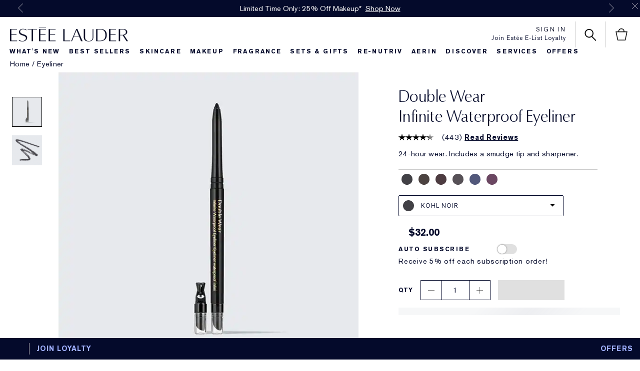

--- FILE ---
content_type: text/html; charset=utf-8
request_url: https://www.esteelauder.com/product/635/39724/product-catalog/makeup/eyes/eyeliner/double-wear/infinite-waterproof-eyeliner
body_size: 128886
content:


<!DOCTYPE html>
<html lang="en-US" dir="ltr">
  <head>
    <meta http-equiv="X-UA-Compatible" content="IE=edge,chrome=1">
    <meta property="og:description" content="Draw the line.&lt;P&gt;Crave-worthy color that lasts all day and night-up to 24 hours.&lt;P&gt;From precision definition to a sultry smolder, the possibilities are endless. Includes a soft smudge tip and built-in sharpener. For a smudged effect, blend before it sets.&lt;P&gt;Waterproof. Smudge-, sweat-, heat- and humidity-resistant.&lt;/P&gt;" />
<meta name="description" content="Draw the line.&lt;P&gt;Crave-worthy color that lasts all day and night-up to 24 hours.&lt;P&gt;From precision definition to a sultry smolder, the possibilities are endless. Includes a soft smudge tip and built-in sharpener. For a smudged effect, blend before it sets.&lt;P&gt;Waterproof. Smudge-, sweat-, heat- and humidity-resistant.&lt;/P&gt;" />
<meta property="keywords" content="" />
<meta property="og:image" content="/media/export/cms/products/308x424/el_sku_R71R01_308x424_0.jpg" />
<meta name="viewport" content="width=device-width, initial-scale=1, viewport-fit=cover" />
<link rel="alternate" hreflang="cs-cz" href="https://www.esteelauder.cz/product/9215043/39724/make-up/liceni-oci/ocni-linky/double-wear-infinite-waterproof-eyeliner" />
<link rel="alternate" hreflang="de-ch" href="https://www.esteelauder.ch/product/9215043/39724/make-up/augen-make-up/eyeliner/double-wear-infinite-waterproof-eyeliner" />
<link rel="alternate" hreflang="de-de" href="https://www.esteelauder.de/product/9215043/39724/make-up/augen-make-up/eyeliner/double-wear-infinite-waterproof-eyeliner" />
<link rel="alternate" hreflang="en-at" href="https://www.esteelauder.at/en-at/product/9215043/39724/make-up/augen-make-up/eyeliner/double-wear-infinite-waterproof-eyeliner" />
<link rel="alternate" hreflang="en-ca" href="https://www.esteelauder.ca/product/635/39724/product-catalog/makeup/eyes/eyeliner/double-wear/infinite-waterproof-eyeliner" />
<link rel="alternate" hreflang="en-gb" href="https://www.esteelauder.co.uk/product/635/39724/product-catalog/makeup/eyes/eyeliners/double-wear/infinite-waterproof-eyeliner" />
<link rel="alternate" hreflang="en-hk" href="https://www.esteelauder.com.hk/en-hk/product/631/39724/product-catalog/makeup/double-wear/infinite-waterproof-eyeliner" />
<link rel="alternate" hreflang="en-nl" href="https://www.esteelauder.nl/nl/en/product/9215043/39724/make-up/oogmake-up/eyeliner/double-wear-infinite-waterproof-eyeliner" />
<link rel="alternate" hreflang="en-nl" href="https://www.esteelauder.nl/product/9215043/39724/make-up/oogmake-up/eyeliner/double-wear-infinite-waterproof-eyeliner" />
<link rel="alternate" hreflang="es-cl" href="https://www.esteelauder.cl/product/631/39724/catalogo-de-productos/maquillaje/double-wear/delineador-de-ojos-a-prueba-de-agua" />
<link rel="alternate" hreflang="es-es" href="https://www.esteelauder.es/product/9215043/39724/maquillaje/maquillaje-de-ojos/eyeliner/double-wear-delineador-de-ojos-resistente-al-agua-infinite" />
<link rel="alternate" hreflang="es-mx" href="https://www.esteelauder.com.mx/product/635/39724/catalogo-de-productos/maquillaje/ojos/delineadores-para-ojos/double-wear/delineador-para-ojos-a-prueba-de-agua" />
<link rel="alternate" hreflang="fr-be" href="https://www.esteelauder.be/be/fr/product/9215043/39724/make-up/oogmake-up/eyeliner/double-wear-eyeliner-waterproof-infini" />
<link rel="alternate" hreflang="fr-ca" href="https://www.esteelauder.ca/fr-ca/product/635/39724/product-catalog/makeup/eyes/eyeliner/double-wear/infinite-waterproof-eyeliner" />
<link rel="alternate" hreflang="fr-ch" href="https://www.esteelauder.ch/fr-swi/product/9215043/39724/make-up/augen-make-up/eyeliner/double-wear-eyeliner-waterproof-infini" />
<link rel="alternate" hreflang="fr-fr" href="https://www.esteelauder.fr/product/9215043/39724/maquillage/maquillage-des-yeux/eyeliner/double-wear-eyeliner-waterproof-infini" />
<link rel="alternate" hreflang="it-it" href="https://www.esteelauder.it/product/9215043/39724/make-up/make-up-occhi/eyeliner/double-wear-infinite-waterproof-eyeliner" />
<link rel="alternate" hreflang="ja-jp" href="https://www.esteelauder.jp/product/635/39724/product-catalog/makeup/eyes/eyeliners/double-wear/infinite-waterproof-eyeliner" />
<link rel="alternate" hreflang="ko-kr" href="https://www.esteelauder.co.kr/product/631/39724/product-catalog/makeup/double-wear/infinite-waterproof-eyeliner" />
<link rel="alternate" hreflang="nl-be" href="https://www.esteelauder.be/be/nl/product/9215043/39724/make-up/oogmake-up/eyeliner/double-wear-infinite-waterproof-eyeliner" />
<link rel="alternate" hreflang="nl-nl" href="https://www.esteelauder.nl/nl/nl/product/9215043/39724/make-up/oogmake-up/eyeliner/double-wear-infinite-waterproof-eyeliner" />
<link rel="alternate" hreflang="pl-pl" href="https://www.esteelauder.pl/product/9215043/39724/makijaz/makijaz-oczu/eyeliner/double-wear-infinite-waterproof-eyeliner" />
<link rel="alternate" hreflang="th-th" href="https://www.esteelauder.co.th/product/631/39724/product-catalog/makeup/double-wear/infinite-waterproof-eyeliner" />
<link rel="alternate" hreflang="zh-hk" href="https://www.esteelauder.com.hk/product/631/39724/product-catalog/double-wear/infinite-waterproof-eyeliner" />
<link rel="alternate" hreflang="zh-tw" href="https://www.esteelauder.com.tw/product/631/39724/product-catalog/makeup/double-wear" />
<meta charset="utf-8" />
<link rel="preload" as="script" href="https://www.esteelauder.com/static/dbfd6257d72e911d7820525df9e7ae59e09fe217ba0600"/><link rel="preload" fetchpriority="high" as="image" imagesrcset="/media/export/cms/products/640x640/el_sku_R71R01_640x640_0.jpg" />
<link rel="preconnect" href="https://js.sentry-cdn.com" crossorigin="anonymous" />
<link rel="preload" as="font" crossorigin="anonymous" fetchpriority="high" href="/_fonts/esteelauder/AkzidenzGrotesk/akzidenz-grotesk-w1g-bold.woff2" />
<link rel="preload" as="font" crossorigin="anonymous" fetchpriority="high" href="/_fonts/esteelauder/OptimaDisplay/OptimaDisplay-Light.woff2" />
<link rel="preload" as="font" crossorigin="anonymous" fetchpriority="high" href="/_fonts/esteelauder/OptimaDisplay/OptimaDisplay-Roman.woff2" />
<link rel="alternate" media="handheld" href="https://m.esteelauder.com/product/635/39724/product-catalog/makeup/eyes/eyeliner/double-wear/infinite-waterproof-eyeliner" />
<link rel="alternate" media="only screen and (max-width: 640px)" href="https://m.esteelauder.com/product/635/39724/product-catalog/makeup/eyes/eyeliner/double-wear/infinite-waterproof-eyeliner" />
<link rel="shortcut icon" href="/sites/esteelauder/themes/us/img/favicon.ico" />
<link rel="preconnect" href="https://ncsa.sdapi.io" crossorigin="" />
<script type="text/javascript" src="https://www.esteelauder.com/static/dbfd6257d72e911d7820525df9e7ae59e09fe217ba0600"  ></script><script type="application/ld+json">{"@context":"http://schema.org/","@type":"ProductGroup","name":"Double Wear Infinite Waterproof Eyeliner","image":"https://www.esteelauder.com/media/export/cms/products/640x640/el_sku_R71R01_640x640_0.jpg","description":"24-hour wear. Includes a smudge tip and sharpener.","url":"https://www.esteelauder.com/product/635/39724/product-catalog/makeup/eyes/eyeliner/double-wear/infinite-waterproof-eyeliner","brand":{"@type":"Brand","name":"Estée Lauder","image":null,"url":"https://www.esteelauder.com/"},"sku":"R71R01","productGroupID":"39724","aggregateRating":{"@type":"AggregateRating","ratingValue":4.3,"reviewCount":443},"variesBy":"https://schema.org/color","hasVariant":[{"@type":"Product","sku":"R71R01","image":"https://www.esteelauder.com/media/export/cms/products/640x640/el_sku_R71R01_640x640_0.jpg","name":"Double Wear Infinite Waterproof Eyeliner - Kohl Noir","description":"24-hour wear. Includes a smudge tip and sharpener.","color":"Kohl Noir","offers":{"@type":"Offer","url":"https://www.esteelauder.com/product/635/39724/product-catalog/makeup/eyes/eyeliner/double-wear/infinite-waterproof-eyeliner?shade=Kohl%20Noir","priceCurrency":"USD","price":32,"itemCondition":"https://schema.org/NewCondition","availability":"http://schema.org/InStock"}},{"@type":"Product","sku":"R71R10","image":"https://www.esteelauder.com/media/export/cms/products/640x640/el_sku_R71R10_640x640_0.jpg","name":"Double Wear Infinite Waterproof Eyeliner - Blackened Onyx","description":"24-hour wear. Includes a smudge tip and sharpener.","color":"Blackened Onyx","offers":{"@type":"Offer","url":"https://www.esteelauder.com/product/635/39724/product-catalog/makeup/eyes/eyeliner/double-wear/infinite-waterproof-eyeliner?shade=Blackened%20Onyx","priceCurrency":"USD","price":32,"itemCondition":"https://schema.org/NewCondition","availability":"http://schema.org/InStock"}},{"@type":"Product","sku":"R71R02","image":"https://www.esteelauder.com/media/export/cms/products/640x640/el_sku_R71R02_640x640_0.jpg","name":"Double Wear Infinite Waterproof Eyeliner - Espresso","description":"24-hour wear. Includes a smudge tip and sharpener.","color":"Espresso","offers":{"@type":"Offer","url":"https://www.esteelauder.com/product/635/39724/product-catalog/makeup/eyes/eyeliner/double-wear/infinite-waterproof-eyeliner?shade=Espresso","priceCurrency":"USD","price":32,"itemCondition":"https://schema.org/NewCondition","availability":"http://schema.org/InStock"}},{"@type":"Product","sku":"R71R03","image":"https://www.esteelauder.com/media/export/cms/products/640x640/el_sku_R71R03_640x640_0.jpg","name":"Double Wear Infinite Waterproof Eyeliner - Graphite","description":"24-hour wear. Includes a smudge tip and sharpener.","color":"Graphite","offers":{"@type":"Offer","url":"https://www.esteelauder.com/product/635/39724/product-catalog/makeup/eyes/eyeliner/double-wear/infinite-waterproof-eyeliner?shade=Graphite","priceCurrency":"USD","price":32,"itemCondition":"https://schema.org/NewCondition","availability":"http://schema.org/InStock"}},{"@type":"Product","sku":"R71R04","image":"https://www.esteelauder.com/media/export/cms/products/640x640/el_sku_R71R04_640x640_0.jpg","name":"Double Wear Infinite Waterproof Eyeliner - Indigo","description":"24-hour wear. Includes a smudge tip and sharpener.","color":"Indigo","offers":{"@type":"Offer","url":"https://www.esteelauder.com/product/635/39724/product-catalog/makeup/eyes/eyeliner/double-wear/infinite-waterproof-eyeliner?shade=Indigo","priceCurrency":"USD","price":32,"itemCondition":"https://schema.org/NewCondition","availability":"http://schema.org/InStock"}},{"@type":"Product","sku":"R71R06","image":"https://www.esteelauder.com/media/export/cms/products/640x640/el_sku_R71R06_640x640_0.jpg","name":"Double Wear Infinite Waterproof Eyeliner - Deep Plum","description":"24-hour wear. Includes a smudge tip and sharpener.","color":"Deep Plum","offers":{"@type":"Offer","url":"https://www.esteelauder.com/product/635/39724/product-catalog/makeup/eyes/eyeliner/double-wear/infinite-waterproof-eyeliner?shade=Deep%20Plum","priceCurrency":"USD","price":32,"itemCondition":"https://schema.org/NewCondition","availability":"http://schema.org/InStock"}}]}</script><meta name="photorank:tags" content="39724" />
<script type="application/json" id="page_data">{"catalog-spp":{"products":[{"default_category":{"id":"635","key":"eyeliner","name":"Eyeliner"},"description":"Draw the line.\u003CP\u003ECrave-worthy color that lasts all day and night-up to 24 hours.\u003CP\u003EFrom precision definition to a sultry smolder, the possibilities are endless. Includes a soft smudge tip and built-in sharpener. For a smudged effect, blend before it sets.\u003CP\u003EWaterproof. Smudge-, sweat-, heat- and humidity-resistant.\u003C\/P\u003E","display_name":"Double Wear","display_status":7,"is_hazmat":false,"is_product_published":true,"last_modified":"2026-01-14T21:22:54Z","media":{"large":[{"src":"\/media\/export\/cms\/products\/640x640\/el_prod_39724_640x640_0.jpg","alt":"Double Wear","width":640,"height":640}],"videos":[{"position":null,"src":"gH0kyQynd-M","provider":"YouTube","poster":{"src":"media\/export\/cms\/products\/640x640\/el_video_39724_640x640_0.jpg","height":640,"width":640}},{"position":null,"src":null,"provider":"YouTube","poster":{"src":null,"height":null,"width":null}},{"position":null,"src":null,"provider":"YouTube","poster":{"src":null,"height":null,"width":null}}]},"meta":{"description":null},"product_badge":"25% Off in cart","product_id":"39724","product_title_tag":null,"product_url":"\/product\/635\/39724\/product-catalog\/makeup\/eyes\/eyeliner\/double-wear\/infinite-waterproof-eyeliner","reviews":{"average_rating":4.3,"number_of_reviews":443},"short_description":"24-hour wear. Includes a smudge tip and sharpener.","skus":[{"display_status":7,"inventory_status":"Active","is_default_sku":false,"is_discountable":true,"is_giftwrap":true,"is_under_weight_hazmat":null,"iln_listing":"Ingredients: Trimethylsiloxysilicate, Synthetic Wax, Hydrogenated Polyisobutene, Hydrogenated Polydecene, Hydrogenated Poly(C6-14 Olefin), Silica Silylate, Polybutene, Silica, Ethylene\/Propylene Copolymer, Pentaerythrityl Tetra-Di-T-Butyl Hydroxyhydrocinnamate, Copernicia Cerifera (Carnauba) Wax\\ Copernicia Cerifera Cera \\Cire De Carnauba, Alumina, Tin Oxide, Calcium Sodium Borosilicate, Calcium Aluminum Borosilicate,  [+\/- Mica, Titanium Dioxide (Ci 77891), Iron Oxides (Ci 77491), Iron Oxides (Ci 77492), Iron Oxides (Ci 77499), Chromium Oxide Greens (Ci 77288), Yellow 5 Lake (Ci 19140), Manganese Violet (Ci 77742), Chromium Hydroxide Green (Ci 77289), Blue 1 Lake (Ci 42090), Bronze Powder (Ci 77400), Aluminum Powder (Ci 77000), Bismuth Oxychloride (Ci 77163), Ferric Ammonium Ferrocyanide (Ci 77510), Copper Powder (Ci 77400), Ferric Ferrocyanide (Ci 77510), Carmine (Ci 75470), Ultramarines (Ci 77007)] \u003CILN47946\u003E","iln_version_number":"ILN47946","material_code":"R71R010000","media":{"large":[{"src":"\/media\/export\/cms\/products\/640x640\/el_sku_R71R01_640x640_0.jpg","width":640,"height":640,"alt":"Double Wear"},{"src":"\/media\/export\/cms\/products\/640x640\/el_sku_R71R01_640x640_1.jpg","width":640,"height":640,"alt":"Double Wear"}],"medium":[{"src":"\/media\/export\/cms\/products\/308x424\/el_sku_R71R01_308x424_0.jpg","width":308,"height":424,"alt":"Double Wear"},{"src":"\/media\/export\/cms\/products\/308x424\/el_sku_R71R01_308x424_1.jpg","width":308,"height":424,"alt":"Double Wear"}],"small":[{"src":"\/media\/export\/cms\/products\/226x311\/el_sku_R71R01_226x311_0.jpg","width":226,"height":311,"alt":"Double Wear"}]},"perlgem":{"SKU_BASE_ID":68789},"prices":[{"currency":"USD","is_discounted":false,"exclude_tax":{"price":32,"original_price":32,"price_per_unit":null,"price_formatted":"$32.00","original_price_formatted":"$32.00","price_per_unit_formatted":""},"include_tax":{"price":32,"original_price":32,"price_per_unit":null,"price_formatted":"$32.00","original_price_formatted":"$32.00","price_per_unit_formatted":""},"price":32}],"shades":[{"name":"Kohl Noir","description":"","hex_val":"#424146","image":{"src":"","height":null,"width":null}}],"sizes":[{"key":1,"value":null}],"sku_id":"R71R01","sku_badge":null,"unit_size_formatted":null,"upc":"887167172630","is_replenishable":true,"finish":null,"sku_badge_image":null,"shade_groups":null,"discounts":{"total":0,"items":[]},"color_family":null,"skin":null,"undertone":null,"is_engravable":null,"vto":{"is_foundation_experience":null,"is_color_experience":null},"shade_name":"Kohl Noir"},{"display_status":7,"inventory_status":"Active","is_default_sku":false,"is_discountable":true,"is_giftwrap":true,"is_under_weight_hazmat":null,"iln_listing":"Ingredients: Trimethylsiloxysilicate, Synthetic Wax, Hydrogenated Polyisobutene, Hydrogenated Polydecene, Hydrogenated Poly(C6-14 Olefin), Calcium Sodium Borosilicate, Polybutene, Silica Silylate, Silica, Rhus Succedanea (Japan) Fruit Wax, Ethylene\/Propylene Copolymer, Pentaerythrityl Tetra-Di-T-Butyl Hydroxyhydrocinnamate, Copernicia Cerifera (Carnauba) Wax\\Cera Carnauba\\Cire De Carnauba, Tin Oxide, Calcium Aluminum Borosilicate,  [+\/- Mica, Ultramarines (Ci 77007), Titanium Dioxide (Ci 77891), Carmine (Ci 75470), Ferric Ferrocyanide (Ci 77510), Bronze Powder (Ci 77400), Aluminum Powder (Ci 77000), Iron Oxides (Ci 77491), Iron Oxides (Ci 77492), Iron Oxides (Ci 77499)] \u003CILN41756\u003E","iln_version_number":"ILN41756","material_code":"R71R100000","media":{"large":[{"src":"\/media\/export\/cms\/products\/640x640\/el_sku_R71R10_640x640_0.jpg","width":640,"height":640,"alt":"Double Wear"},{"src":"\/media\/export\/cms\/products\/640x640\/el_sku_R71R10_640x640_1.jpg","width":640,"height":640,"alt":"Double Wear"}],"medium":[{"src":"\/media\/export\/cms\/products\/308x424\/el_sku_R71R10_308x424_0.jpg","width":308,"height":424,"alt":"Double Wear"},{"src":"\/media\/export\/cms\/products\/308x424\/el_sku_R71R10_308x424_1.jpg","width":308,"height":424,"alt":"Double Wear"}],"small":[{"src":"\/media\/export\/cms\/products\/226x311\/el_sku_R71R10_226x311_0.jpg","width":226,"height":311,"alt":"Double Wear"}]},"perlgem":{"SKU_BASE_ID":68827},"prices":[{"currency":"USD","is_discounted":false,"exclude_tax":{"price":32,"original_price":32,"price_per_unit":null,"price_formatted":"$32.00","original_price_formatted":"$32.00","price_per_unit_formatted":""},"include_tax":{"price":32,"original_price":32,"price_per_unit":null,"price_formatted":"$32.00","original_price_formatted":"$32.00","price_per_unit_formatted":""},"price":32}],"shades":[{"name":"Blackened Onyx","description":"","hex_val":"#4c4341","image":{"src":"","height":null,"width":null}}],"sizes":[{"key":1,"value":null}],"sku_id":"R71R10","sku_badge":null,"unit_size_formatted":null,"upc":"887167172722","is_replenishable":true,"finish":null,"sku_badge_image":null,"shade_groups":null,"discounts":{"total":0,"items":[]},"color_family":null,"skin":null,"undertone":null,"is_engravable":null,"vto":{"is_foundation_experience":null,"is_color_experience":null},"shade_name":"Blackened Onyx"},{"display_status":7,"inventory_status":"Active","is_default_sku":false,"is_discountable":true,"is_giftwrap":true,"is_under_weight_hazmat":null,"iln_listing":"Ingredients: Trimethylsiloxysilicate, Synthetic Wax, Hydrogenated Polyisobutene, Hydrogenated Polydecene, Hydrogenated Poly(C6-14 Olefin), Silica Silylate, Polybutene, Silica, Ethylene\/Propylene Copolymer, Pentaerythrityl Tetra-Di-T-Butyl Hydroxyhydrocinnamate, Copernicia Cerifera (Carnauba) Wax\\ Copernicia Cerifera Cera \\Cire De Carnauba, Alumina, Tin Oxide, Calcium Sodium Borosilicate, Calcium Aluminum Borosilicate,  [+\/- Mica, Titanium Dioxide (Ci 77891), Iron Oxides (Ci 77491), Iron Oxides (Ci 77492), Iron Oxides (Ci 77499), Chromium Oxide Greens (Ci 77288), Yellow 5 Lake (Ci 19140), Manganese Violet (Ci 77742), Chromium Hydroxide Green (Ci 77289), Blue 1 Lake (Ci 42090), Bronze Powder (Ci 77400), Aluminum Powder (Ci 77000), Bismuth Oxychloride (Ci 77163), Ferric Ammonium Ferrocyanide (Ci 77510), Copper Powder (Ci 77400), Ferric Ferrocyanide (Ci 77510), Carmine (Ci 75470), Ultramarines (Ci 77007)] \u003CILN47946\u003E","iln_version_number":"ILN47946","material_code":"R71R020000","media":{"large":[{"src":"\/media\/export\/cms\/products\/640x640\/el_sku_R71R02_640x640_0.jpg","width":640,"height":640,"alt":"Double Wear"},{"src":"\/media\/export\/cms\/products\/640x640\/el_sku_R71R02_640x640_1.jpg","width":640,"height":640,"alt":"Double Wear"}],"medium":[{"src":"\/media\/export\/cms\/products\/308x424\/el_sku_R71R02_308x424_0.jpg","width":308,"height":424,"alt":"Double Wear"},{"src":"\/media\/export\/cms\/products\/308x424\/el_sku_R71R02_308x424_1.jpg","width":308,"height":424,"alt":"Double Wear"}],"small":[{"src":"\/media\/export\/cms\/products\/226x311\/el_sku_R71R02_226x311_0.jpg","width":226,"height":311,"alt":"Double Wear"}]},"perlgem":{"SKU_BASE_ID":68790},"prices":[{"currency":"USD","is_discounted":false,"exclude_tax":{"price":32,"original_price":32,"price_per_unit":null,"price_formatted":"$32.00","original_price_formatted":"$32.00","price_per_unit_formatted":""},"include_tax":{"price":32,"original_price":32,"price_per_unit":null,"price_formatted":"$32.00","original_price_formatted":"$32.00","price_per_unit_formatted":""},"price":32}],"shades":[{"name":"Espresso","description":"","hex_val":"#4d3c41","image":{"src":"","height":null,"width":null}}],"sizes":[{"key":1,"value":null}],"sku_id":"R71R02","sku_badge":null,"unit_size_formatted":null,"upc":"887167172647","is_replenishable":true,"finish":null,"sku_badge_image":null,"shade_groups":null,"discounts":{"total":0,"items":[]},"color_family":null,"skin":null,"undertone":null,"is_engravable":null,"vto":{"is_foundation_experience":null,"is_color_experience":null},"shade_name":"Espresso"},{"display_status":7,"inventory_status":"Active","is_default_sku":false,"is_discountable":true,"is_giftwrap":true,"is_under_weight_hazmat":null,"iln_listing":"Ingredients: Trimethylsiloxysilicate, Synthetic Wax, Hydrogenated Polyisobutene, Hydrogenated Polydecene, Hydrogenated Poly(C6-14 Olefin), Silica Silylate, Polybutene, Silica, Ethylene\/Propylene Copolymer, Pentaerythrityl Tetra-Di-T-Butyl Hydroxyhydrocinnamate, Copernicia Cerifera (Carnauba) Wax\\ Copernicia Cerifera Cera \\Cire De Carnauba, Alumina, Tin Oxide, Calcium Sodium Borosilicate, Calcium Aluminum Borosilicate,  [+\/- Mica, Titanium Dioxide (Ci 77891), Iron Oxides (Ci 77491), Iron Oxides (Ci 77492), Iron Oxides (Ci 77499), Chromium Oxide Greens (Ci 77288), Yellow 5 Lake (Ci 19140), Manganese Violet (Ci 77742), Chromium Hydroxide Green (Ci 77289), Blue 1 Lake (Ci 42090), Bronze Powder (Ci 77400), Aluminum Powder (Ci 77000), Bismuth Oxychloride (Ci 77163), Ferric Ammonium Ferrocyanide (Ci 77510), Copper Powder (Ci 77400), Ferric Ferrocyanide (Ci 77510), Carmine (Ci 75470), Ultramarines (Ci 77007)] \u003CILN47946\u003E","iln_version_number":"ILN47946","material_code":"R71R030000","media":{"large":[{"src":"\/media\/export\/cms\/products\/640x640\/el_sku_R71R03_640x640_0.jpg","width":640,"height":640,"alt":"Double Wear"},{"src":"\/media\/export\/cms\/products\/640x640\/el_sku_R71R03_640x640_1.jpg","width":640,"height":640,"alt":"Double Wear"}],"medium":[{"src":"\/media\/export\/cms\/products\/308x424\/el_sku_R71R03_308x424_0.jpg","width":308,"height":424,"alt":"Double Wear"},{"src":"\/media\/export\/cms\/products\/308x424\/el_sku_R71R03_308x424_1.jpg","width":308,"height":424,"alt":"Double Wear"}],"small":[{"src":"\/media\/export\/cms\/products\/226x311\/el_sku_R71R03_226x311_0.jpg","width":226,"height":311,"alt":"Double Wear"}]},"perlgem":{"SKU_BASE_ID":68791},"prices":[{"currency":"USD","is_discounted":false,"exclude_tax":{"price":32,"original_price":32,"price_per_unit":null,"price_formatted":"$32.00","original_price_formatted":"$32.00","price_per_unit_formatted":""},"include_tax":{"price":32,"original_price":32,"price_per_unit":null,"price_formatted":"$32.00","original_price_formatted":"$32.00","price_per_unit_formatted":""},"price":32}],"shades":[{"name":"Graphite","description":"","hex_val":"#575157","image":{"src":"","height":null,"width":null}}],"sizes":[{"key":1,"value":null}],"sku_id":"R71R03","sku_badge":null,"unit_size_formatted":null,"upc":"887167172654","is_replenishable":true,"finish":null,"sku_badge_image":null,"shade_groups":null,"discounts":{"total":0,"items":[]},"color_family":null,"skin":null,"undertone":null,"is_engravable":null,"vto":{"is_foundation_experience":null,"is_color_experience":null},"shade_name":"Graphite"},{"display_status":7,"inventory_status":"Active","is_default_sku":false,"is_discountable":true,"is_giftwrap":true,"is_under_weight_hazmat":null,"iln_listing":"Ingredients: Trimethylsiloxysilicate, Synthetic Wax, Hydrogenated Polyisobutene, Hydrogenated Polydecene, Hydrogenated Poly(C6-14 Olefin), Calcium Sodium Borosilicate, Polybutene, Silica Silylate, Silica, Rhus Succedanea (Japan) Fruit Wax, Ethylene\/Propylene Copolymer, Pentaerythrityl Tetra-Di-T-Butyl Hydroxyhydrocinnamate, Copernicia Cerifera (Carnauba) Wax\\Cera Carnauba\\Cire De Carnauba, Tin Oxide, Calcium Aluminum Borosilicate,  [+\/- Mica, Ultramarines (Ci 77007), Titanium Dioxide (Ci 77891), Carmine (Ci 75470), Ferric Ferrocyanide (Ci 77510), Bronze Powder (Ci 77400), Aluminum Powder (Ci 77000), Iron Oxides (Ci 77491), Iron Oxides (Ci 77492), Iron Oxides (Ci 77499)] \u003CILN41756\u003E","iln_version_number":"ILN41756","material_code":"R71R040000","media":{"large":[{"src":"\/media\/export\/cms\/products\/640x640\/el_sku_R71R04_640x640_0.jpg","width":640,"height":640,"alt":"Double Wear"},{"src":"\/media\/export\/cms\/products\/640x640\/el_sku_R71R04_640x640_1.jpg","width":640,"height":640,"alt":"Double Wear"}],"medium":[{"src":"\/media\/export\/cms\/products\/308x424\/el_sku_R71R04_308x424_0.jpg","width":308,"height":424,"alt":"Double Wear"},{"src":"\/media\/export\/cms\/products\/308x424\/el_sku_R71R04_308x424_1.jpg","width":308,"height":424,"alt":"Double Wear"}],"small":[{"src":"\/media\/export\/cms\/products\/226x311\/el_sku_R71R04_226x311_0.jpg","width":226,"height":311,"alt":"Double Wear"}]},"perlgem":{"SKU_BASE_ID":68820},"prices":[{"currency":"USD","is_discounted":false,"exclude_tax":{"price":32,"original_price":32,"price_per_unit":null,"price_formatted":"$32.00","original_price_formatted":"$32.00","price_per_unit_formatted":""},"include_tax":{"price":32,"original_price":32,"price_per_unit":null,"price_formatted":"$32.00","original_price_formatted":"$32.00","price_per_unit_formatted":""},"price":32}],"shades":[{"name":"Indigo","description":"","hex_val":"#52587b","image":{"src":"","height":null,"width":null}}],"sizes":[{"key":1,"value":null}],"sku_id":"R71R04","sku_badge":null,"unit_size_formatted":null,"upc":"887167172661","is_replenishable":true,"finish":null,"sku_badge_image":null,"shade_groups":null,"discounts":{"total":0,"items":[]},"color_family":null,"skin":null,"undertone":null,"is_engravable":null,"vto":{"is_foundation_experience":null,"is_color_experience":null},"shade_name":"Indigo"},{"display_status":7,"inventory_status":"Active","is_default_sku":false,"is_discountable":true,"is_giftwrap":true,"is_under_weight_hazmat":null,"iln_listing":"Ingredients: Trimethylsiloxysilicate, Synthetic Wax, Hydrogenated Polyisobutene, Hydrogenated Polydecene, Hydrogenated Poly(C6-14 Olefin), Silica Silylate, Polybutene, Silica, Ethylene\/Propylene Copolymer, Pentaerythrityl Tetra-Di-T-Butyl Hydroxyhydrocinnamate, Copernicia Cerifera (Carnauba) Wax\\ Copernicia Cerifera Cera \\Cire De Carnauba, Alumina, Tin Oxide, Calcium Sodium Borosilicate, Calcium Aluminum Borosilicate,  [+\/- Mica, Titanium Dioxide (Ci 77891), Iron Oxides (Ci 77491), Iron Oxides (Ci 77492), Iron Oxides (Ci 77499), Chromium Oxide Greens (Ci 77288), Yellow 5 Lake (Ci 19140), Manganese Violet (Ci 77742), Chromium Hydroxide Green (Ci 77289), Blue 1 Lake (Ci 42090), Bronze Powder (Ci 77400), Aluminum Powder (Ci 77000), Bismuth Oxychloride (Ci 77163), Ferric Ammonium Ferrocyanide (Ci 77510), Copper Powder (Ci 77400), Ferric Ferrocyanide (Ci 77510), Carmine (Ci 75470), Ultramarines (Ci 77007)] \u003CILN47946\u003E","iln_version_number":"ILN47946","material_code":"R71R060000","media":{"large":[{"src":"\/media\/export\/cms\/products\/640x640\/el_sku_R71R06_640x640_0.jpg","width":640,"height":640,"alt":"Double Wear"},{"src":"\/media\/export\/cms\/products\/640x640\/el_sku_R71R06_640x640_1.jpg","width":640,"height":640,"alt":"Double Wear"}],"medium":[{"src":"\/media\/export\/cms\/products\/308x424\/el_sku_R71R06_308x424_0.jpg","width":308,"height":424,"alt":"Double Wear"},{"src":"\/media\/export\/cms\/products\/308x424\/el_sku_R71R06_308x424_1.jpg","width":308,"height":424,"alt":"Double Wear"}],"small":[{"src":"\/media\/export\/cms\/products\/226x311\/el_sku_R71R06_226x311_0.jpg","width":226,"height":311,"alt":"Double Wear"}]},"perlgem":{"SKU_BASE_ID":68823},"prices":[{"currency":"USD","is_discounted":false,"exclude_tax":{"price":32,"original_price":32,"price_per_unit":null,"price_formatted":"$32.00","original_price_formatted":"$32.00","price_per_unit_formatted":""},"include_tax":{"price":32,"original_price":32,"price_per_unit":null,"price_formatted":"$32.00","original_price_formatted":"$32.00","price_per_unit_formatted":""},"price":32}],"shades":[{"name":"Deep Plum","description":"","hex_val":"#6b4762","image":{"src":"","height":null,"width":null}}],"sizes":[{"key":1,"value":null}],"sku_id":"R71R06","sku_badge":null,"unit_size_formatted":null,"upc":"887167172685","is_replenishable":true,"finish":null,"sku_badge_image":null,"shade_groups":null,"discounts":{"total":0,"items":[]},"color_family":null,"skin":null,"undertone":null,"is_engravable":null,"vto":{"is_foundation_experience":null,"is_color_experience":null},"shade_name":"Deep Plum"}],"sub_header":"Infinite Waterproof Eyeliner","tags":[{"id":"26463","key":"the-wedding-edit","name":"The Wedding Edit","parent_tag_id":"564","value":"The Wedding Edit","CATEGORY_ID":"26463","CATEGORY_NAME":"The Wedding Edit","allProducts":[]},{"id":"26451","key":"makeup-best-sellers","name":"Makeup Best Sellers","parent_tag_id":"1799","value":"Makeup Best Sellers","CATEGORY_ID":"26451","CATEGORY_NAME":"Makeup Best Sellers","allProducts":[]},{"id":"26415","key":"double-wear","name":"Double Wear","parent_tag_id":"26386","value":"Double Wear","CATEGORY_ID":"26415","CATEGORY_NAME":"Double Wear","allProducts":[]},{"id":"28394","key":"lunar-new-year","name":"Lunar New Year","parent_tag_id":"564","value":"Lunar New Year","CATEGORY_ID":"28394","CATEGORY_NAME":"Lunar New Year","allProducts":[]},{"id":"631","key":"makeup","name":"Makeup","parent_tag_id":"570","value":"Makeup","CATEGORY_ID":"631","CATEGORY_NAME":"Makeup","allProducts":[]},{"id":"635","key":"eyeliner","name":"Eyeliner","parent_tag_id":"633","value":"Eyeliner","CATEGORY_ID":"635","CATEGORY_NAME":"Eyeliner","allProducts":[]},{"id":"1799","key":"best-sellers","name":"Best Sellers","parent_tag_id":"570","value":"Best Sellers","CATEGORY_ID":"1799","CATEGORY_NAME":"Best Sellers","allProducts":[]},{"id":"633","key":"eyes","name":"Eyes","parent_tag_id":"631","value":"Eyes","CATEGORY_ID":"633","CATEGORY_NAME":"Eyes","allProducts":[]}],"cross_sell":[{"sku_id":"G9FE80","sort_key":1},{"sku_id":"YA6F01","sort_key":2},{"sku_id":"PG5001","sort_key":3},{"sku_id":"PMXW01","sort_key":4},{"sku_id":"PLAJ01","sort_key":5},{"sku_id":"PYL501","sort_key":6},{"sku_id":"G5HC08","sort_key":7},{"sku_id":"WFJM01","sort_key":8}],"description_statements":[{"label":"GIFT SET","priority":1,"content":null},{"label":"BENEFIT","priority":2,"content":"24-hour wear. Includes a smudge tip and sharpener."},{"label":"COVERAGE","priority":3,"content":null},{"label":"FINISH","priority":4,"content":null},{"label":"SKIN TYPE","priority":5,"content":null},{"label":"IDEAL FOR","priority":6,"content":null},{"label":"LUXURY CARE FOR","priority":7,"content":null},{"label":"FEELING","priority":8,"content":null},{"label":"FRAGRANCE TYPE","priority":9,"content":null},{"label":"NOTES","priority":10,"content":null},{"label":"APPLICATOR STYLE","priority":11,"content":null},{"label":"BRUSH","priority":12,"content":null},{"label":"COLOR IMPACT","priority":13,"content":null},{"label":"FORM","priority":14,"content":null},{"label":"DIMENSIONS","priority":15,"content":null},{"label":"REFILLABLE","priority":16,"content":null},{"label":"FORMULA FACTS","priority":17,"content":"\u003Cul\u003E\u003Cli\u003EOphthalmologist-tested\u003C\/li\u003E\u003Cli\u003EFragrance-free\u003C\/li\u003E\u003C\/ul\u003E"}],"fragrance_family":null,"key_ingredient":null,"key_ingredients":null,"maincat":[{"key":"eyeliner-maincat","value":"eyeliner_maincat"}],"occasion":null,"skin":null,"collection":[{"key":"doublewear-collection","value":"doublewear_collection"}],"product_badge_image":null,"shade_groups":null,"usage":[{"content":null,"label":"PRODUCT USAGE","type":"product_usage"}],"fragrance_notes":null,"subcat":null,"benefit":{"benefits":[{"key":"long-lasting-benefit","value":"long_lasting_benefit"},{"key":"waterproof-benefit","value":"waterproof_benefit"}]},"coverage":null,"url":"\/product\/635\/39724\/product-catalog\/makeup\/eyes\/eyeliner\/double-wear\/infinite-waterproof-eyeliner","PRODUCT_ID":"39724","PROD_RGN_NAME":"Double Wear","DEFAULT_CAT_ID":"635","DISPLAY_STATUS":7}]},"analytics-datalayer":{"active_checkout_panel":null,"page_type":"product"}}</script>
<link sizes="48x48" href="/sites/esteelauder/themes/estee_base/img/favicon-48x48.png" rel="icon" />
<link href="/sites/esteelauder/themes/estee_base/site.webmanifest" rel="manifest" />
<meta name="msvalidate.01" content="F70C8C52EB5EA67002C696334C064EF5" />
<script nomodule src="/sites/esteelauder/themes/estee_base/js/shared/theme_utilities_es5_polyfill.min.js"></script nomodule>
<meta name="google-site-verification" content="su3DXwwapFNpUVz2LIz7wowxxiVUWlFpWJCCjLVdwYQ" />
<link rel="canonical" href="https://www.esteelauder.com/product/635/39724/product-catalog/makeup/eyes/eyeliner/double-wear/infinite-waterproof-eyeliner" />
<meta property="og:site_name" content="Estée Lauder" />
<meta property="og:type" content="article" />
<meta property="og:url" content="https://www.esteelauder.com/product/635/39724/product-catalog/makeup/eyes/eyeliner/double-wear/infinite-waterproof-eyeliner" />
<meta property="og:title" content="Double Wear | Estée Lauder" />
    <title>Double Wear Infinite Waterproof Eyeliner | Estée Lauder</title>
    <meta name="HandheldFriendly" content="true">
    <meta name="MobileOptimized" content="width">
    <meta name="viewport" content="width=device-width, initial-scale=1">
    <!-- Mobile IE allows us to activate ClearType technology for smoothing fonts for easy reading -->
    <meta http-equiv="cleartype" content="on">
        <link rel="stylesheet" href="/sites/esteelauder/files/css/css_xlrGgRAkbop0VaY_stNLFv08i6bds91Q52FiQu-Cc-02.css" media="screen" />
<style media="screen">.page-navigation__menu .menu__item--lvl-3.menu__item--back-lvl--4{font-weight:700}@media only screen and (min-width:1100px){.page-navigation__menu .menu__item--lvl-3.menu__item--back-lvl--4{font-weight:400}}.noscroll{overflow:hidden!important}.fixed-pos{position:fixed}.justify-content-start{justify-content:flex-start}.justify-content-center{justify-content:center}.justify-content-end{justify-content:flex-end}.align-items-start{align-items:flex-start}.align-items-center{align-items:center}.align-items-end{align-items:flex-end}.clickable{cursor:pointer}@font-face{font-family:FFMarkWebMedium;src:url(/_fonts/esteelauder/FFMarkWeb/310D47_0_0.woff2) format("woff2");font-display:swap}@font-face{font-family:FFMarkWeb;src:url(/_fonts/esteelauder/FFMarkWeb/310D47_1_0.woff2) format("woff2");font-display:swap}@font-face{font-family:"De Vinne W01 Roman";src:url(/_fonts/esteelauder/DeVinne/337e0af3-01f1-4da5-8190-66be538a1eca.woff2) format("woff2");font-display:swap}@font-face{font-family:"De Vinne W01 Italic";src:url(/_fonts/esteelauder/DeVinne/5db9e1bc-2f4a-40b0-b3a2-dcbba394823d.woff2) format("woff2");font-display:swap}@font-face{font-family:"AkzidenzGrotesk W1G";src:url(/_fonts/esteelauder/AkzidenzGrotesk/akzidenz-grotesk-w1g-regular.woff2) format("woff2");font-display:swap}@font-face{font-family:"AkzidenzGrotesk W1G";src:url(/_fonts/esteelauder/AkzidenzGrotesk/akzidenz-grotesk-w1g-bold.woff2) format("woff2");font-weight:700;font-display:swap}@font-face{font-family:AkzidenzGrotesk;src:url(/_fonts/esteelauder/AkzidenzGrotesk/akzidenz-grotesk-w1g-regular.woff2) format("woff2");font-display:swap}@font-face{font-family:AkzidenzGrotesk;src:url(/_fonts/esteelauder/AkzidenzGrotesk/akzidenz-grotesk-w1g-bold.woff2) format("woff2");font-weight:700;font-display:swap}@font-face{font-family:OptimaDisplayLight;src:url(/_fonts/esteelauder/OptimaDisplay/OptimaDisplay-Light.woff2) format("woff2");font-display:swap}@font-face{font-family:OptimaDisplayBook;src:url(/_fonts/esteelauder/OptimaDisplay/optimadisplay-book-webfont.woff2) format("woff2");font-display:swap}@font-face{font-family:"Optima LT W02 Roman";src:url(/_fonts/esteelauder/OptimaDisplay/OptimaDisplay-Roman.woff2) format("woff2");font-display:swap}@font-face{font-family:"Optima Display Roman";src:url(/_fonts/esteelauder/OptimaDisplay/OptimaDisplay-Roman.woff2) format("woff2");font-display:swap}@font-face{font-family:Conv_OptimaEL-Text;src:url(/_fonts/esteelauder/OptimaDisplay/OptimaDisplay-Roman.woff2) format("woff2");font-display:swap}@font-face{font-family:OptimaEL;src:url(/_fonts/esteelauder/OptimaDisplay/OptimaDisplay-Roman.woff2) format("woff2");font-display:swap}@font-face{font-family:AkzidenzGroteskRegular;src:url(/_fonts/esteelauder/AkzidenzGrotesk/akzidenz-grotesk-w1g-regular.woff2) format("woff2");font-display:swap}@font-face{font-family:AkzidenzGroteskPro-Regular;src:url(/_fonts/esteelauder/AkzidenzGrotesk/AkzidenzGroteskPro-Regular.woff2) format("woff2");font-display:swap}@font-face{font-family:FuturaStd-Book;src:url(/_fonts/esteelauder/FuturaNow/futura-now-medium.woff2) format("woff2");font-display:swap}@font-face{font-family:FuturaStd-Heavy;src:url(/_fonts/esteelauder/FuturaNow/futura-now-medium.woff2) format("woff2");font-display:swap}@font-face{font-family:FuturaStd-Light;src:url(/_fonts/esteelauder/FuturaNow/futura-now-regular.woff2) format("woff2");font-display:swap}@font-face{font-family:FuturaStd-Medium;src:url(/_fonts/esteelauder/FuturaNow/futura-now-medium.woff2) format("woff2");font-display:swap}@font-face{font-family:NarzissRegular;src:url(/_fonts/esteelauder/Narziss/NarzissRegular.woff2) format("woff2");font-display:swap}@font-face{font-family:FuturaPT-Light;src:url(/_fonts/esteelauder/Futura/futurapt-light.woff2) format("woff2");font-display:swap}@font-face{font-family:FuturaPT-Demi;src:url(/_fonts/esteelauder/Futura/futurapt-demi.woff2) format("woff2");font-display:swap}@font-face{font-family:FuturaPT-Medium;src:url(/_fonts/esteelauder/Futura/futurapt-medium.woff2) format("woff2");font-display:swap}@font-face{font-family:"Bauer Bodoni W01 Roman";src:url(/_fonts/esteelauder/bauer-bodoni/6da88198-f46a-4fd7-95d1-4970332b78db.woff2) format("woff2");font-display:swap}@font-face{font-family:"Bauer Bodoni W01 Italic";src:url(/_fonts/esteelauder/bauer-bodoni/37942b37-f74a-4adf-91a0-6866ad671859.woff2) format("woff2");font-display:swap}@font-face{font-family:helvetica-neue;src:url(/_fonts/esteelauder/RobotoCondensed/roboto-condensed-300.woff2) format("woff2");font-display:swap}@font-face{font-family:BaskervilleNo2-RegIta;src:url(/_fonts/esteelauder/Baskerville/2C1AF1_0_0.woff2) format("woff2");font-display:swap}@font-face{font-family:"Didot W01 Roman";src:url(/_fonts/esteelauder/Didot/488ffbea-dc53-43b4-a9e2-d5bff132a85d.woff2) format("woff2");font-display:swap}@font-face{font-family:"Didot W01 Italic";src:url(/_fonts/esteelauder/Didot/a0cb08d5-975f-4c8d-bcdc-d771a014d92a.woff2) format("woff2");font-display:swap}@font-face{font-family:"Didot W01 Bold";src:url(/_fonts/esteelauder/Didot/bae6ce0f-deaf-4f99-bdf6-de7f2cf54d04.woff2) format("woff2");font-display:swap}@font-face{font-family:"Didot W01 Headline";src:url(/_fonts/esteelauder/Didot/dd18689a-4394-4cf3-9eaf-ea495da7ffea.woff2) format("woff2");font-display:swap}@font-face{font-family:"Didot Open Face W01";src:url(/_fonts/esteelauder/Didot/2008e802-ede8-408a-bcc1-0bf3ee8fc2cc.woff2) format("woff2");font-display:swap}@font-face{font-family:"Linotype Didot W01SC Rm SC";src:url(/_fonts/esteelauder/Didot/99c85112-2343-4d24-9a06-673b32bd5a6b.woff2) format("woff2");font-display:swap}@font-face{font-family:"Didot W01 Bold Italic";src:url(/_fonts/esteelauder/Didot/98cd62f2-3e6f-4bf5-8d48-42df36207b6d.woff2) format("woff2");font-display:swap}@font-face{font-family:LinotypeDidotW95-Orname;src:url(/_fonts/esteelauder/Didot/eb433a58-7027-4708-b70a-8fe8b5ed319f.woff2) format("woff2");font-display:swap}@font-face{font-family:EssonnesDisplayRegular;src:url(/_fonts/esteelauder/Essonnes/essonnes-display-regular.woff2) format("woff2");font-display:swap}@font-face{font-family:OptimaDisplayUltraLight;src:url(/_fonts/esteelauder/OptimaDisplay/optimadisplay-ultralight-webfont.woff2) format("woff2");font-display:swap}@font-face{font-family:Optima;src:url(/_fonts/esteelauder/Nh6optim/Nh6optim.woff2) format("woff2");font-display:swap}@font-face{font-family:Roman;src:url(/_fonts/esteelauder/Nh4roman/Nh4roman.woff2) format("woff2");font-display:swap}@font-face{font-family:Timesroman;src:url(/_fonts/esteelauder/Times/Timesroman.woff2) format("woff2");font-display:swap}@font-face{font-family:Script;src:url(/_fonts/esteelauder/Vladimir/VLADIMIR.woff2) format("woff2");font-display:swap}@font-face{font-family:Roman_L_Monog_abc;src:url(/_fonts/esteelauder/Romams/ROMAMS.woff2) format("woff2");font-display:swap}@font-face{font-family:Interlock-M-Script-abc;src:url(/_fonts/esteelauder/Nhinterl/Nhinterl.woff2) format("woff2");font-display:swap}@font-face{font-family:ArialOSRegular;src:url(/_fonts/esteelauder/ArialOSRegular/arial-os-regular.woff2) format("woff2");font-display:swap}@font-face{font-family:"Bodoni Moda Regular";src:url(/_fonts/esteelauder/bauer-bodoni/6da88198-f46a-4fd7-95d1-4970332b78db.woff2) format("woff2");font-display:swap}@font-face{font-family:"Bodoni Moda Italic";src:url(/_fonts/esteelauder/bauer-bodoni/37942b37-f74a-4adf-91a0-6866ad671859.woff2) format("woff2");font-display:swap}@font-face{font-family:Arsenal;src:url(/_fonts/esteelauder/Arsenal/arsenal-regular.woff2) format("woff2");font-display:swap;font-weight:400;font-style:normal}@font-face{font-family:"Roboto Condensed";src:url(/_fonts/esteelauder/RobotoCondensed/roboto-condensed-100.woff2) format("woff2");font-weight:100;font-display:swap}@font-face{font-family:"Roboto Condensed";src:url(/_fonts/esteelauder/RobotoCondensed/roboto-condensed-100.woff2) format("woff2");font-weight:200;font-display:swap}@font-face{font-family:"Roboto Condensed";src:url(/_fonts/esteelauder/RobotoCondensed/roboto-condensed-200.woff2) format("woff2");font-weight:300;font-display:swap}@font-face{font-family:"Roboto Condensed";src:url(/_fonts/esteelauder/RobotoCondensed/roboto-condensed-300.woff2) format("woff2");font-weight:400;font-display:swap}@font-face{font-family:"Roboto Condensed";src:url(/_fonts/esteelauder/RobotoCondensed/roboto-condensed-400.woff2) format("woff2");font-weight:500;font-display:swap}@font-face{font-family:"Roboto Condensed";src:url(/_fonts/esteelauder/RobotoCondensed/roboto-condensed-500.woff2) format("woff2");font-weight:600;font-display:swap}@font-face{font-family:"Roboto Condensed";src:url(/_fonts/esteelauder/RobotoCondensed/roboto-condensed-500.woff2) format("woff2");font-weight:700;font-display:swap}@font-face{font-family:"Futura Now Regular";src:url(/_fonts/esteelauder/FuturaNow/futura-now-regular.woff2) format("woff2");font-display:swap}@font-face{font-family:"Futura Now Medium";src:url(/_fonts/esteelauder/FuturaNow/futura-now-medium.woff2) format("woff2");font-display:swap}body{font-size:15px;font-family:"AkzidenzGrotesk W1G",Helvetica,Arial,sans-serif;letter-spacing:.05em}body.brand-renutriv{background:black;color:white}body.brand-aerin{color:#8f92a4}.headline--large,.headline--primary{font-family:OptimaDisplayLight,Helvetica,Arial,sans-serif;letter-spacing:-.05em;-webkit-font-smoothing:antialiased;-moz-osx-font-smoothing:grayscale;font-size:50px;line-height:.85}.headline--large.light,.headline--primary.light{color:#ffffff;-webkit-font-smoothing:antialiased;-moz-osx-font-smoothing:grayscale}.headline--large.dark,.headline--primary.dark{color:#040a2b}.brand-aerin .page-main .headline--large,.brand-aerin .page-main .headline--primary{font-family:"Futura Now Regular"}.brand-estee_edit .page-main .headline--large,.brand-estee_edit .page-main .headline--primary{font-family:FFMarkWeb}.brand-renutriv .headline--large,.brand-renutriv .headline--primary{font-family:"Bauer Bodoni W01 Roman";letter-spacing:normal;font-size:50px}@media only screen and (min-width:769px){.brand-renutriv .headline--large,.brand-renutriv .headline--primary{font-size:60px}}@media only screen and (min-width:769px){.headline--large,.headline--primary{font-size:135px}}.headline--medium,.headline--secondary{font-size:70px;font-family:OptimaDisplayLight;letter-spacing:-.02em}.headline--medium.light,.headline--secondary.light{color:#ffffff;-webkit-font-smoothing:antialiased;-moz-osx-font-smoothing:grayscale}.headline--medium.dark,.headline--secondary.dark{color:#040a2b}.brand-aerin .page-main .headline--medium,.brand-aerin .page-main .headline--secondary{font-family:"Futura Now Regular";font-size:55px}.brand-renutriv .headline--medium,.brand-renutriv .headline--secondary{font-family:"Bauer Bodoni W01 Roman";letter-spacing:normal}.headline--tertiary{font-family:OptimaDisplayLight;font-size:40px}.headline--tertiary.light{color:#ffffff;-webkit-font-smoothing:antialiased;-moz-osx-font-smoothing:grayscale}.headline--tertiary.dark{color:#040a2b}@media only screen and (min-width:737px){.headline--tertiary{font-size:50px;letter-spacing:-.02em}}.brand-aerin .page-main .headline--tertiary{font-family:"Futura Now Regular";font-size:30px}@media only screen and (min-width:737px){.brand-aerin .page-main .headline--tertiary{font-size:40px}}.headline--page{font-family:OptimaDisplayLight;font-size:40px;line-height:41px;letter-spacing:0;margin-bottom:20px;text-align:center}.brand-aerin .page-main .headline--page{font-family:FuturaStd-Light;font-size:32px}.brand-renutriv .headline--page{font-family:"Bauer Bodoni W01 Roman";text-transform:uppercase;letter-spacing:normal}@media only screen and (min-width:737px){.headline--page{font-size:50px;line-height:50px;letter-spacing:-.02em;padding-bottom:16px;border-bottom:solid 1px #cccccc}}.headline--quaternary{font-family:OptimaDisplayLight;font-size:25px}.headline--quaternary.light{color:#ffffff;-webkit-font-smoothing:antialiased;-moz-osx-font-smoothing:grayscale}.headline--quaternary.dark{color:#040a2b}.brand-aerin .page-main .headline--quaternary{font-family:"Futura Now Regular";font-size:22px}@media only screen and (min-width:737px){.brand-aerin .page-main .headline--quaternary{font-size:28px}}@media only screen and (min-width:737px){.headline--quaternary{font-size:30px;letter-spacing:-.005em}}.headline--section{font-family:"Optima Display Roman";font-size:20px;letter-spacing:0;margin-bottom:8px}.brand-aerin .page-main .headline--section{font-family:"Futura Now Medium"}@media only screen and (min-width:737px){.headline--section{font-family:OptimaDisplayLight;font-size:25px;padding-bottom:16px;border-bottom:solid 1px #cccccc;margin-bottom:20px}.headline--section.light{color:#ffffff;-webkit-font-smoothing:antialiased;-moz-osx-font-smoothing:grayscale}.headline--section.dark{color:#040a2b}.brand-aerin .page-main .headline--section{font-family:"Futura Now Regular";font-size:22px}}@media only screen and (min-width:737px) and (min-width:737px){.brand-aerin .page-main .headline--section{font-size:28px}}@media only screen and (min-width:737px) and (min-width:737px){.headline--section{font-size:30px;letter-spacing:-.005em}}.headline--subsection{font-size:12px;font-family:"AkzidenzGrotesk W1G";letter-spacing:.15em;text-transform:uppercase;font-weight:700;padding-bottom:16px;border-bottom:solid 1px #cccccc;margin-bottom:20px}.headline--quinary{font-size:21px;font-family:"Optima Display Roman";letter-spacing:0}.headline--quinary.light{color:#ffffff;-webkit-font-smoothing:antialiased;-moz-osx-font-smoothing:grayscale}.headline--quinary.dark{color:#040a2b}.brand-aerin .page-main .headline--quinary{font-family:"Futura Now Regular";font-size:21px}@media only screen and (min-width:737px){.brand-aerin .page-main .headline--quinary{font-size:22px}}@media only screen and (min-width:737px){.headline--quinary{font-size:22px}}.headline--senary{font-size:15px;font-family:"Optima Display Roman";letter-spacing:0}.headline--senary.light{color:#ffffff;-webkit-font-smoothing:antialiased;-moz-osx-font-smoothing:grayscale}.headline--senary.dark{color:#040a2b}@media only screen and (min-width:737px){.headline--senary{font-size:16px}}.brand-aerin .page-main .headline--senary{font-family:"Futura Now Regular"}.header--modal{font-size:30px;letter-spacing:.05em}.text--short{font-size:12px;font-family:"AkzidenzGrotesk W1G",Helvetica,Arial,sans-serif;letter-spacing:.15em;text-transform:uppercase}.brand-aerin .page-main .text--short{font-family:"Futura Now Regular"}.text--short-copy{font-size:12px;font-family:"AkzidenzGrotesk W1G";letter-spacing:.15em;text-transform:uppercase;line-height:24px}.text--tiny{font-size:11px;font-family:"AkzidenzGrotesk W1G";letter-spacing:.15em}.brand-aerin .page-main .text--tiny{font-family:"Futura Now Regular"}.brand-renutriv .text--tiny{font-family:"Roboto Condensed"}.text--tiny-copy{font-size:11px;font-family:"AkzidenzGrotesk W1G";letter-spacing:.15em;line-height:14px}.brand-aerin .page-main .text--tiny-copy{font-family:"Futura Now Regular"}.brand-renutriv .text--tiny-copy{font-family:"Roboto Condensed"}.text--long-copy{font:15px/24px "AkzidenzGrotesk W1G";letter-spacing:.05em}.brand-aerin .page-main .text--long-copy{font-family:"Futura Now Regular"}.text--bold{font-size:12px;font-family:"AkzidenzGrotesk W1G";letter-spacing:.15em;text-transform:uppercase;font-weight:700}.link{font-size:12px;font-family:"AkzidenzGrotesk W1G";letter-spacing:.15em;text-transform:uppercase;text-decoration:underline;cursor:pointer}.link--bold{font-size:12px;font-family:"AkzidenzGrotesk W1G";letter-spacing:.15em;text-transform:uppercase;text-decoration:underline;cursor:pointer;font-weight:700}.index-navigation{font-size:14px;font-family:"Optima Display Roman";letter-spacing:.02em}.text-product-anchor{font:14px "AkzidenzGrotesk W1G";letter-spacing:.02em}.brand-aerin .page-main .text-product-anchor{font-family:"Futura Now Regular"}.brand-renutriv .text-product-anchor{font:16px helvetica-neue}.brand-estee_edit .text-product-anchor{font-family:FFMarkWeb}.text-form-text{font-size:12px;font-family:"AkzidenzGrotesk W1G";letter-spacing:.15em;text-transform:uppercase;text-transform:none}.text--form-help,.text--form-help p{font-size:12px;font-family:"AkzidenzGrotesk W1G";line-height:21px;letter-spacing:.05em}.text-form-submit{font-size:12px;font-family:"AkzidenzGrotesk W1G";letter-spacing:.15em;text-transform:uppercase;font-weight:700;vertical-align:middle;background:#040a2b;color:#ffffff;text-align:center;-webkit-appearance:none;-webkit-font-smoothing:antialiased;text-decoration:none}.headline--products{font-size:40px;font-family:OptimaDisplayLight;letter-spacing:-.02em}.headline--products.light{color:#ffffff;-webkit-font-smoothing:antialiased;-moz-osx-font-smoothing:grayscale}.headline--products.dark{color:#040a2b}.brand-aerin .page-main .headline--products{font-family:"Futura Now Regular";font-size:34px}.brand-renutriv .headline--products{font-family:"Bauer Bodoni W01 Roman";text-transform:uppercase;letter-spacing:normal}.font--optima-regular{font-family:"Optima Display Roman"}.font--optima-light{font-family:OptimaDisplayLight}.pull-quote,blockquote{margin:22px 13%;text-align:center;font-family:OptimaDisplayLight;font-size:25px;line-height:1.2}.pull-quote.light,blockquote.light{color:#ffffff;-webkit-font-smoothing:antialiased;-moz-osx-font-smoothing:grayscale}.pull-quote.dark,blockquote.dark{color:#040a2b}.brand-aerin .page-main .pull-quote,.brand-aerin .page-main blockquote{font-family:"Futura Now Regular";font-size:22px}@media only screen and (min-width:737px){.brand-aerin .page-main .pull-quote,.brand-aerin .page-main blockquote{font-size:28px}}@media only screen and (min-width:737px){.pull-quote,blockquote{font-size:30px;letter-spacing:-.005em}}.pull-quote::before,blockquote::before{content:"“"}.pull-quote::after,blockquote::after{content:"”"}@media only screen and (min-width:737px){.pull-quote,blockquote{font-size:70px;font-family:OptimaDisplayLight;letter-spacing:-.02em;font-size:65px;line-height:1;margin-top:60px;margin-bottom:60px}.pull-quote.light,blockquote.light{color:#ffffff;-webkit-font-smoothing:antialiased;-moz-osx-font-smoothing:grayscale}.pull-quote.dark,blockquote.dark{color:#040a2b}.brand-aerin .page-main .pull-quote,.brand-aerin .page-main blockquote{font-family:"Futura Now Regular";font-size:55px}.brand-renutriv .pull-quote,.brand-renutriv blockquote{font-family:"Bauer Bodoni W01 Roman";letter-spacing:normal}}.brand-aerin .page-main .pull-quote,.brand-aerin .page-main blockquote{font-family:NarzissRegular;letter-spacing:normal}.brand-renutriv .pull-quote,.brand-renutriv blockquote{font-family:"Bauer Bodoni W01 Roman"}.text-primary-headlines{font-family:OptimaDisplayLight,Helvetica,Arial,sans-serif;letter-spacing:-.05em;-webkit-font-smoothing:antialiased;-moz-osx-font-smoothing:grayscale;font-size:50px;line-height:.85}.text-primary-headlines.light{color:#ffffff;-webkit-font-smoothing:antialiased;-moz-osx-font-smoothing:grayscale}.text-primary-headlines.dark{color:#040a2b}.brand-aerin .page-main .text-primary-headlines{font-family:"Futura Now Regular"}.brand-estee_edit .page-main .text-primary-headlines{font-family:FFMarkWeb}.brand-renutriv .text-primary-headlines{font-family:"Bauer Bodoni W01 Roman";letter-spacing:normal;font-size:50px}@media only screen and (min-width:769px){.brand-renutriv .text-primary-headlines{font-size:60px}}@media only screen and (min-width:769px){.text-primary-headlines{font-size:135px}}.text-medium-headlines{font-size:70px;font-family:OptimaDisplayLight;letter-spacing:-.02em}.text-medium-headlines.light{color:#ffffff;-webkit-font-smoothing:antialiased;-moz-osx-font-smoothing:grayscale}.text-medium-headlines.dark{color:#040a2b}.brand-aerin .page-main .text-medium-headlines{font-family:"Futura Now Regular";font-size:55px}.brand-renutriv .text-medium-headlines{font-family:"Bauer Bodoni W01 Roman";letter-spacing:normal}.text-product-names-main{font-family:OptimaDisplayLight;font-size:40px}.text-product-names-main.light{color:#ffffff;-webkit-font-smoothing:antialiased;-moz-osx-font-smoothing:grayscale}.text-product-names-main.dark{color:#040a2b}@media only screen and (min-width:737px){.text-product-names-main{font-size:50px;letter-spacing:-.02em}}.brand-aerin .page-main .text-product-names-main{font-family:"Futura Now Regular";font-size:30px}@media only screen and (min-width:737px){.brand-aerin .page-main .text-product-names-main{font-size:40px}}.text-product-names-sub{font-family:OptimaDisplayLight;font-size:25px}.text-product-names-sub.light{color:#ffffff;-webkit-font-smoothing:antialiased;-moz-osx-font-smoothing:grayscale}.text-product-names-sub.dark{color:#040a2b}.brand-aerin .page-main .text-product-names-sub{font-family:"Futura Now Regular";font-size:22px}@media only screen and (min-width:737px){.brand-aerin .page-main .text-product-names-sub{font-size:28px}}@media only screen and (min-width:737px){.text-product-names-sub{font-size:30px;letter-spacing:-.005em}}.text-product-listing-names-main{font-size:21px;font-family:"Optima Display Roman";letter-spacing:0}.text-product-listing-names-main.light{color:#ffffff;-webkit-font-smoothing:antialiased;-moz-osx-font-smoothing:grayscale}.text-product-listing-names-main.dark{color:#040a2b}.brand-aerin .page-main .text-product-listing-names-main{font-family:"Futura Now Regular";font-size:21px}@media only screen and (min-width:737px){.brand-aerin .page-main .text-product-listing-names-main{font-size:22px}}@media only screen and (min-width:737px){.text-product-listing-names-main{font-size:22px}}.text-product-listing-names-sub{font-size:15px;font-family:"Optima Display Roman";letter-spacing:0}.text-product-listing-names-sub.light{color:#ffffff;-webkit-font-smoothing:antialiased;-moz-osx-font-smoothing:grayscale}.text-product-listing-names-sub.dark{color:#040a2b}@media only screen and (min-width:737px){.text-product-listing-names-sub{font-size:16px}}.brand-aerin .page-main .text-product-listing-names-sub{font-family:"Futura Now Regular"}.text-index-navigation{font-size:14px;font-family:"Optima Display Roman";letter-spacing:.02em}.text-short-body-copy{font-size:12px;font-family:"AkzidenzGrotesk W1G";letter-spacing:.15em;text-transform:uppercase;line-height:24px}.text-benefits-line-main{font-size:12px;font-family:"AkzidenzGrotesk W1G";letter-spacing:.15em;text-transform:uppercase;font-weight:700}.text-benefits-line-sub{font-size:12px;font-family:"AkzidenzGrotesk W1G",Helvetica,Arial,sans-serif;letter-spacing:.15em;text-transform:uppercase}.brand-aerin .page-main .text-benefits-line-sub{font-family:"Futura Now Regular"}.text-prices{font-size:12px;font-family:"AkzidenzGrotesk W1G";letter-spacing:.15em;text-transform:uppercase;font-weight:700}.text-size{font-size:12px;font-family:"AkzidenzGrotesk W1G",Helvetica,Arial,sans-serif;letter-spacing:.15em;text-transform:uppercase;text-transform:none}.brand-aerin .page-main .text-size{font-family:"Futura Now Regular"}.text-promo{font-size:12px;font-family:"AkzidenzGrotesk W1G",Helvetica,Arial,sans-serif;letter-spacing:.15em;text-transform:uppercase}.brand-aerin .page-main .text-promo{font-family:"Futura Now Regular"}.text-promo.light{color:#ffffff;-webkit-font-smoothing:antialiased;-moz-osx-font-smoothing:grayscale}.text-promo.dark{color:#040a2b}.text-links{font-size:12px;font-family:"AkzidenzGrotesk W1G";letter-spacing:.15em;text-transform:uppercase;text-decoration:underline;cursor:pointer;font-weight:700}.text-long-body-copy{font:15px/24px "AkzidenzGrotesk W1G";letter-spacing:.05em}.brand-aerin .page-main .text-long-body-copy{font-family:"Futura Now Regular"}.text-modal-header{font-size:30px;letter-spacing:.05em}.text-batch-2-primary-headline{font-family:OptimaDisplayLight;font-size:40px}.text-batch-2-primary-headline.light{color:#ffffff;-webkit-font-smoothing:antialiased;-moz-osx-font-smoothing:grayscale}.text-batch-2-primary-headline.dark{color:#040a2b}@media only screen and (min-width:737px){.text-batch-2-primary-headline{font-size:50px;letter-spacing:-.02em}}.brand-aerin .page-main .text-batch-2-primary-headline{font-family:"Futura Now Regular";font-size:30px}@media only screen and (min-width:737px){.brand-aerin .page-main .text-batch-2-primary-headline{font-size:40px}}.text-batch-2-medium-headline{font-family:OptimaDisplayLight;font-size:25px}.text-batch-2-medium-headline.light{color:#ffffff;-webkit-font-smoothing:antialiased;-moz-osx-font-smoothing:grayscale}.text-batch-2-medium-headline.dark{color:#040a2b}.brand-aerin .page-main .text-batch-2-medium-headline{font-family:"Futura Now Regular";font-size:22px}@media only screen and (min-width:737px){.brand-aerin .page-main .text-batch-2-medium-headline{font-size:28px}}@media only screen and (min-width:737px){.text-batch-2-medium-headline{font-size:30px;letter-spacing:-.005em}}.text-small-header{font-size:12px;font-family:"AkzidenzGrotesk W1G";letter-spacing:.15em;text-transform:uppercase;font-weight:700}.text-batch-2-links{font-size:12px;font-family:"AkzidenzGrotesk W1G";letter-spacing:.15em;text-transform:uppercase;text-decoration:underline;cursor:pointer}@media only screen and (min-width:1280px){.header__headline.headline--small,.header__headline.headline--small2,.header__headline.headline--small3{font-size:75px;font-size:8vm;font-size:8vmin;line-height:66px;line-height:7vm;line-height:7vmin}}@media only screen and (min-width:1025px) and (max-width:1279px){.header__headline.headline--small,.header__headline.headline--small2,.header__headline.headline--small3{font-size:66px;font-size:7vm;font-size:7vmin;line-height:56px;line-height:6vm;line-height:6vmin}}@media only screen and (min-width:769px) and (max-width:1024px){.header__headline.headline--small,.header__headline.headline--small2,.header__headline.headline--small3{font-size:51px;font-size:6vm;font-size:6vmin;line-height:43px;line-height:5vm;line-height:5vmin}}@media only screen and (min-width:737px) and (max-width:768px){.header__headline.headline--small,.header__headline.headline--small2,.header__headline.headline--small3{font-size:51px;font-size:6vm;font-size:6vmin;line-height:43px;line-height:5vm;line-height:5vmin}}@media only screen and (max-width:736px){.header__headline.headline--small,.header__headline.headline--small2,.header__headline.headline--small3{font-size:20px;font-size:6vm;font-size:6vmin;line-height:16px;line-height:5vm;line-height:5vmin}}.header__headline.headline--small{margin-top:10%}.header__headline.headline--small2{margin-top:0}.header__headline.headline--small3{margin-top:-5%}.product-hero-tout-wrapper .header__headline.headline--small{margin-top:5%}.product-hero-tout-wrapper .header__headline.headline--small2{margin-top:0}.product-hero-tout-wrapper .header__headline.headline--small3{margin-top:-5%}article,aside,details,figcaption,figure,footer,header,hgroup,main,nav,section,summary{display:block}audio,canvas,video{display:inline-block}audio:not([controls]){display:none;height:0}[hidden]{display:none}html{font-family:sans-serif;-webkit-text-size-adjust:100%;-ms-text-size-adjust:100%}body{margin:0}a:focus{outline:thin dotted}a:active,a:hover{outline:0}h1{font-size:2em;margin:.67em 0}abbr[title]{border-bottom:1px dotted}b,strong{font-weight:700}dfn{font-style:italic}hr{-moz-box-sizing:content-box;box-sizing:content-box;height:0}mark{background:#ff0;color:#000}code,kbd,pre,samp{font-family:monospace,serif;font-size:1em}pre{white-space:pre-wrap}q{quotes:"“" "”" "‘" "’"}small{font-size:80%}sub,sup{font-size:75%;line-height:0;position:relative;vertical-align:baseline}sup{top:-.5em}sub{bottom:-.25em}img{border:0}svg:not(:root){overflow:hidden}figure{margin:0}fieldset{border:1px solid #c0c0c0;margin:0 2px;padding:.35em .625em .75em}legend{border:0;padding:0}button,input,select,textarea{font-family:inherit;font-size:100%;margin:0}button,input{line-height:normal}button,select{text-transform:none}button,html input[type=button],input[type=reset],input[type=submit]{-webkit-appearance:button;cursor:pointer}button[disabled],html input[disabled]{cursor:default}input[type=checkbox],input[type=radio]{box-sizing:border-box;padding:0}input[type=search]{-webkit-appearance:textfield;-moz-box-sizing:content-box;-webkit-box-sizing:content-box;box-sizing:content-box}input[type=search]::-webkit-search-cancel-button,input[type=search]::-webkit-search-decoration{-webkit-appearance:none}button::-moz-focus-inner,input::-moz-focus-inner{border:0;padding:0}textarea{overflow:auto;vertical-align:top}table{border-collapse:collapse;border-spacing:0}@media screen and (min-width:0){head{font-family:"small 0"}body:after{content:"small - min-width: 0";display:none}}@media screen and (min-width:641px){head{font-family:"medium 641px"}body:after{content:"medium - min-width: 641px";display:none}}@media screen and (min-width:1025px){head{font-family:"large 1025px"}body:after{content:"large - min-width: 1025px";display:none}}head{clear:both}head title{font-family:"small 0, medium 641px, large 1025px"}*,:after,:before{-webkit-box-sizing:border-box;-moz-box-sizing:border-box;box-sizing:border-box}input,textarea{-webkit-box-sizing:border-box;-moz-box-sizing:border-box;box-sizing:border-box}label{-webkit-box-sizing:border-box;-moz-box-sizing:border-box;box-sizing:border-box}a{color:#040a2b;text-decoration:none}.brand-renutriv .page-wrapper a{color:white}.brand-aerin a{color:#8f92a4}:focus{outline:0}::-ms-clear{display:none}h1,h2,h3,h4,h5,h6{font-weight:400;margin:0;padding:0}h1{font-family:OptimaDisplayLight;letter-spacing:-.05em;-webkit-font-smoothing:antialiased;-moz-osx-font-smoothing:grayscale;font-size:50px;line-height:.85}h1.light{color:#ffffff;-webkit-font-smoothing:antialiased;-moz-osx-font-smoothing:grayscale}h1.dark{color:#040a2b}@media only screen and (min-width:769px){h1{font-size:135px}}h2{font-size:70px;font-family:OptimaDisplayLight;letter-spacing:-.02em}h2.light{color:#ffffff;-webkit-font-smoothing:antialiased;-moz-osx-font-smoothing:grayscale}h2.dark{color:#040a2b}h3{font-family:OptimaDisplayLight;font-size:40px}h3.light{color:#ffffff;-webkit-font-smoothing:antialiased;-moz-osx-font-smoothing:grayscale}h3.dark{color:#040a2b}@media only screen and (min-width:737px){h3{font-size:50px;letter-spacing:-.02em}}h4{font-family:OptimaDisplayLight;font-size:25px}h4.light{color:#ffffff;-webkit-font-smoothing:antialiased;-moz-osx-font-smoothing:grayscale}h4.dark{color:#040a2b}@media only screen and (min-width:737px){h4{font-size:30px;letter-spacing:-.005em}}h5{font-size:21px;font-family:"Optima Display Roman";letter-spacing:0}h5.light{color:#ffffff;-webkit-font-smoothing:antialiased;-moz-osx-font-smoothing:grayscale}h5.dark{color:#040a2b}@media only screen and (min-width:737px){h5{font-size:22px}}h6{font-size:15px;font-family:"Optima Display Roman";letter-spacing:0}h6.light{color:#ffffff;-webkit-font-smoothing:antialiased;-moz-osx-font-smoothing:grayscale}h6.dark{color:#040a2b}@media only screen and (min-width:737px){h6{font-size:16px}}p{font:15px/24px "AkzidenzGrotesk W1G";letter-spacing:.05em}dd,dl,dt,li,ol,ul{margin:0;padding:0}ul,ul li{list-style:none}img{vertical-align:bottom}fieldset{border:none;padding:0;margin:0}.fieldset{overflow:hidden}.error{color:#ff0000}.transparent{opacity:0}.align-left{text-align:left}.align-right{text-align:right}.align-center,.img-center{text-align:center}.img-float-left{display:block;float:left;margin:0 1em 0 0}.img-float-right{display:block;float:right;margin:0 0 0 1em}.pad-bottom--small{padding-bottom:20px}.pad-bottom--medium{padding-bottom:40px}.pad-bottom--large{padding-bottom:100px}#main .main-console{top:100px!important;z-index:10;position:absolute}.mantle-media-asset img,.mantle-media-asset video{display:block;max-width:100%;width:100%;height:auto}.color-black{color:#000000}.color-white{color:#ffffff}.color-dark-navy{color:#01051e}.color-medium-navy{color:#1e2341}.color-navy{color:#040a2b}[data-clickable]{cursor:pointer}@-webkit-keyframes fadeHeaderInDown{0%{opacity:0;-webkit-transform:translate3d(0,-100%,0)}100%{opacity:1;-webkit-transform:translate3d(0,0,0)}}@-moz-keyframes fadeHeaderInDown{0%{opacity:0;-moz-transform:translate3d(0,-100%,0)}100%{opacity:1;-moz-transform:translate3d(0,0,0)}}@-o-keyframes fadeHeaderInDown{0%{opacity:0;-o-transform:translate3d(0,-100%,0)}100%{opacity:1;-o-transform:translate3d(0,0,0)}}@keyframes fadeHeaderInDown{0%{opacity:0;transform:translate3d(0,-100%,0)}100%{opacity:1;transform:translate3d(0,0,0)}}@keyframes fadeHeaderInDownOnMobile{0%{opacity:0;top:-200px}100%{opacity:1;top:0}}.fadeHeaderInDown{-webkit-animation-name:fadeHeaderInDownOnMobile;-moz-animation-name:fadeHeaderInDownOnMobile;-o-animation-name:fadeHeaderInDownOnMobile;animation-name:fadeHeaderInDownOnMobile}@media only screen and (min-width:737px){.fadeHeaderInDown{-webkit-animation-name:fadeHeaderInDown;-moz-animation-name:fadeHeaderInDown;-o-animation-name:fadeHeaderInDown;animation-name:fadeHeaderInDown}}.ajax-spinner{width:30px;height:30px;border:8px solid #040a2b;border-right-color:transparent;border-radius:50%;-webkit-animation:spin 1s linear infinite;-moz-animation:spin 1s linear infinite;-ms-animation:spin 1s linear infinite;-o-animation:spin 1s linear infinite;animation:spin 1s linear infinite}@-webkit-keyframes spin{from{-webkit-transform:rotate(0);opacity:.4}50%{-webkit-transform:rotate(180deg);opacity:1}to{-webkit-transform:rotate(360deg);opacity:.4}}@-moz-keyframes spin{from{-moz-transform:rotate(0);opacity:.4}50%{-moz-transform:rotate(180deg);opacity:1}to{-moz-transform:rotate(360deg);opacity:.4}}@-ms-keyframes spin{from{-ms-transform:rotate(0);opacity:.4}50%{-ms-transform:rotate(180deg);opacity:1}to{-ms-transform:rotate(360deg);opacity:.4}}@-o-keyframes spin{from{-o-transform:rotate(0);opacity:.4}50%{-o-transform:rotate(180deg);opacity:1}to{-o-transform:rotate(360deg);opacity:.4}}@keyframes spin{from{transform:rotate(0);opacity:.2}50%{transform:rotate(180deg);opacity:1}to{transform:rotate(360deg);opacity:.2}}@-webkit-keyframes microphoneAnimation{0%{height:100%}100%{height:0}}@-moz-keyframes microphoneAnimation{0%{height:100%}100%{height:0}}@-ms-keyframes microphoneAnimation{0%{height:100%}100%{height:0}}@-o-keyframes microphoneAnimation{0%{height:100%}100%{height:0}}@keyframes microphoneAnimation{0%{height:100%}100%{height:0}}.bounce-up{opacity:0;-moz-transition:all 1333ms ease-in-out;-webkit-transition:all 1333ms ease-in-out;-o-transition:all 1333ms ease-in-out;transition:all 1333ms ease-in-out;-moz-transform:translate3d(0,113px,0);-webkit-transform:translate3d(0,113px,0);-o-transform:translate(0,113px);-ms-transform:translate(0,113px);transform:translate3d(0,113,0);-webkit-backface-visibility:hidden;-moz-backface-visibility:hidden;backface-visibility:hidden}.bounce-up.in-view{opacity:1;-moz-transform:translate3d(0,0,0);-webkit-transform:translate3d(0,0,0);-o-transform:translate(0,0);-ms-transform:translate(0,0);transform:translate3d(0,0,0)}.bounce-out-up{opacity:1;-moz-transition:all 933ms ease-in-out;-webkit-transition:all 933ms ease-in-out;-o-transition:all 933ms ease-in-out;transition:all 933ms ease-in-out;-moz-transform:translate3d(0,113px,0);-webkit-transform:translate3d(0,113px,0);-o-transform:translate(0,113px);-ms-transform:translate(0,113px);transform:translate3d(0,113,0);-webkit-backface-visibility:hidden;-moz-backface-visibility:hidden;backface-visibility:hidden}.bounce-out-up.in-view{opacity:1;-moz-transform:translate3d(0,0,0);-webkit-transform:translate3d(0,0,0);-o-transform:translate(0,0);-ms-transform:translate(0,0);transform:translate3d(0,0,0)}.bounce-fast-up{opacity:0;-moz-transition:all 733ms ease-in-out;-webkit-transition:all 733ms ease-in-out;-o-transition:all 733ms ease-in-out;transition:all 733ms ease-in-out;-moz-transform:translate3d(0,73px,0);-webkit-transform:translate3d(0,73px,0);-o-transform:translate(0,73px);-ms-transform:translate(0,73px);transform:translate3d(0,73,0);-webkit-backface-visibility:hidden;-moz-backface-visibility:hidden;backface-visibility:hidden}.bounce-fast-up.in-view{opacity:1;-moz-transform:translate3d(0,0,0);-webkit-transform:translate3d(0,0,0);-o-transform:translate(0,0);-ms-transform:translate(0,0);transform:translate3d(0,0,0)}.move-up{opacity:0;-moz-transition:all 1933ms ease-in-out;-webkit-transition:all 1933ms ease-in-out;-o-transition:all 1933ms ease-in-out;transition:all 1933ms ease-in-out;-moz-transform:translate3d(0,103px,0);-webkit-transform:translate3d(0,103px,0);-o-transform:translate(0,103px);-ms-transform:translate(0,103px);transform:translate3d(0,103,0);-webkit-backface-visibility:hidden;-moz-backface-visibility:hidden;backface-visibility:hidden}.move-up.in-view{opacity:1;-moz-transform:translate3d(0,0,0);-webkit-transform:translate3d(0,0,0);-o-transform:translate(0,0);-ms-transform:translate(0,0);transform:translate3d(0,0,0)}.image-slide-up{opacity:1;-moz-transition:all 933ms ease-in-out;-webkit-transition:all 933ms ease-in-out;-o-transition:all 933ms ease-in-out;transition:all 933ms ease-in-out;-moz-transform:translate3d(0,83px,0);-webkit-transform:translate3d(0,83px,0);-o-transform:translate(0,83px);-ms-transform:translate(0,83px);transform:translate3d(0,83,0);-webkit-backface-visibility:hidden;-moz-backface-visibility:hidden;backface-visibility:hidden}.featureprod .image-slide-up{-moz-transition:all 1333ms ease-in-out;-webkit-transition:all 1333ms ease-in-out;-o-transition:all 1333ms ease-in-out;transition:all 1333ms ease-in-out}.image-slide-up.in-view{opacity:1;-moz-transform:translate3d(0,0,0);-webkit-transform:translate3d(0,0,0);-o-transform:translate(0,0);-ms-transform:translate(0,0);transform:translate3d(0,0,0)}.bounce-in-fast-up{opacity:1;-moz-transition:all 533ms ease-in-out;-webkit-transition:all 533ms ease-in-out;-o-transition:all 533ms ease-in-out;transition:all 533ms ease-in-out;-moz-transform:translate3d(0,73px,0);-webkit-transform:translate3d(0,73px,0);-o-transform:translate(0,73px);-ms-transform:translate(0,73px);transform:translate3d(0,73,0);-webkit-backface-visibility:hidden;-moz-backface-visibility:hidden;backface-visibility:hidden}.bounce-in-fast-up.in-view{opacity:1;-moz-transform:translate3d(0,0,0);-webkit-transform:translate3d(0,0,0);-o-transform:translate(0,0);-ms-transform:translate(0,0);transform:translate3d(0,0,0)}@-webkit-keyframes moveUp{0%{-webkit-transform:translateY(50%);opacity:0}100%{opacity:1;-webkit-transform:translateY(0)}}@keyframes moveUp{0%{transform:translateY(50%);opacity:0}100%{opacity:1;transform:translateY(0)}}@-webkit-keyframes fadeinout{50%{opacity:1}}@keyframes fadeinout{50%{opacity:1}}@-webkit-keyframes fadein{100%{opacity:1}}@keyframes fadein{100%{opacity:1}}@-webkit-keyframes pulsation{0%{-webkit-box-shadow:0 0 0 0 rgba(255,255,255,.4)}70%{-webkit-box-shadow:0 0 0 10px rgba(255,255,255,0)}100%{-webkit-box-shadow:0 0 0 0 rgba(255,255,255,0)}}@keyframes pulsation{0%{-moz-box-shadow:0 0 0 0 rgba(255,255,255,.4);box-shadow:0 0 0 0 rgba(255,255,255,.4)}70%{-moz-box-shadow:0 0 0 10px rgba(255,255,255,0);box-shadow:0 0 0 10px rgba(255,255,255,0)}100%{-moz-box-shadow:0 0 0 0 rgba(255,255,255,0);box-shadow:0 0 0 0 rgba(255,255,255,0)}}@-webkit-keyframes fadeElemIn{0%{opacity:0}to{opacity:1}}@-moz-keyframes fadeElemIn{0%{opacity:0}to{opacity:1}}@-o-keyframes fadeElemIn{0%{opacity:0}to{opacity:1}}@-ms-keyframes fadeElemIn{0%{opacity:0}to{opacity:1}}@keyframes fadeElemIn{0%{opacity:0}to{opacity:1}}@-webkit-keyframes fadeElemOut{0%{opacity:1}to{opacity:0}}@-moz-keyframes fadeElemOut{0%{opacity:1}to{opacity:0}}@-o-keyframes fadeElemOut{0%{opacity:1}to{opacity:0}}@-ms-keyframes fadeElemOut{0%{opacity:1}to{opacity:0}}@keyframes fadeElemOut{0%{opacity:1}to{opacity:0}}.icon{display:block;width:35px;height:35px}.social-share__link.twitter .icon{width:21px;height:21px;fill:rgb(4,10,43)}.icon--package{background-image:url(/sites/esteelauder/themes/estee_base/img/icons/src/package_spirit.svg);background-size:21px auto;background-position:0 0;background-repeat:no-repeat;display:inline-block;padding-left:30px}.icon--package:hover{background-position:0 -23px}.discovery-svg-icon-container{height:26px;position:relative;display:block;width:56px;padding:0 10px}@media only screen and (min-width:737px){.discovery-svg-icon-container{height:52px;position:unset;width:60px;border-left:1px solid #cccccc}}.discovery-svg-search-icon{top:1px;right:27px;position:absolute;padding:1px 6px;height:24px;width:24px;background:url(/sites/esteelauder/themes/estee_base/img/inline/search_blue_at2x.png) no-repeat center;background-size:cover}@media only screen and (min-width:737px){.discovery-svg-search-icon{right:17px;top:14px}}.svg-icon-container{position:relative;display:block;width:56px;padding:0 10px;height:27px}@media only screen and (min-width:737px){.svg-icon-container{height:52px;position:unset;display:flex;width:65px;border-left:1px solid #cccccc;align-items:center;padding:0 20px}}.svg-search-icon{top:1px;right:27px;position:absolute;padding:1px 6px;height:24px;width:24px;background:#000000;-webkit-mask:url(/sites/esteelauder/themes/estee_base/img/icons/src/search.svg) no-repeat;mask:url(/sites/esteelauder/themes/estee_base/img/icons/src/search.svg) no-repeat}@media only screen and (min-width:737px){.svg-search-icon{top:15px;right:25px}}@media only screen and (min-width:1025px){.svg-search-icon{right:23px}}#cboxClose,#cboxClose--alt,#cboxClose--alt:hover,#cboxClose:hover,#loyalty__page__index .loyalty-landing-menu .loyalty-landing-menu__link,#loyalty__page__index .slick-next,#payment.is-min-nav .checkout__content .offer-code-panel__title .title-icon,#payment.is-min-nav .checkout__content .offer-code-panel__title.open .title-icon,#payment_select.is-min-nav .checkout__content .offer-code-panel__title .title-icon,#payment_select.is-min-nav .checkout__content .offer-code-panel__title.open .title-icon,#product_brief__quickshop__container .product_brief__quickshop__close,#review.is-min-nav .checkout__content .offer-code-panel__title .title-icon,#review.is-min-nav .checkout__content .offer-code-panel__title.open .title-icon,#samples-next,#samples-prev,#viewcart .page-wrapper .checkout-login__signin,.account-mobile-landing-page .account-landing-menu .account-landing-menu__link,.back-to-top,.beauty-chat-drawer .drawer-formatter__trigger,.beauty-chat-drawer .drawer-formatter__trigger.active,.beauty-feed-tout--facebook .social-icon,.beauty-feed-tout--instagram .social-icon,.beauty-feed-tout--products .slick-slider .slick-next,.beauty-feed-tout--products .slick-slider .slick-prev,.beauty-feed-tout--twitter .social-icon,.boutique-tout-button,.brand-aerin .is-alternate .page-navigation__menu-icon,.brand-aerin .is_closed .spp-product__anchor-tab,.brand-aerin .page-navigation__menu-icon,.brand-aerin .spp-product__anchor-tab,.brand-estee_edit .is-alternate .page-navigation__menu-icon,.brand-estee_edit .page-navigation__menu-icon,.brand-estee_edit .product-brief__button-quickshop--close,.brand-renutriv .back-to-top,.brand-renutriv .button-color-picker,.brand-renutriv .is-alternate .page-navigation__menu-icon,.brand-renutriv .is_closed .spp-product__anchor-tab,.brand-renutriv .page-navigation__menu-icon,.brand-renutriv .product-full__personal .social-share-icons .social-share__link.email,.brand-renutriv .product-full__personal .social-share-icons .social-share__link.facebook,.brand-renutriv .product-full__personal .social-share-icons .social-share__link.pinterest,.brand-renutriv .product-full__personal .social-share-icons .social-share__link.twitter,.brand-renutriv .slick-carousel .slick-next,.brand-renutriv .slick-carousel .slick-prev,.brand-renutriv .slick-slider .slick-next,.brand-renutriv .slick-slider .slick-prev,.brand-renutriv .smoosh-list .slick-next,.brand-renutriv .smoosh-list .slick-prev,.brand-renutriv .spp-product__additional-control,.brand-renutriv .spp-product__additional-section.is_closed .spp-product__additional-control,.brand-renutriv .spp-product__anchor-tab,.breadcrumb-results a:after,.button-color-picker,.button-expand,.button-expand.inverted,.button-expand.light,.button-expand.open,.button-expand.open.inverted,.button-expand.open.light,.button-explore,.button-explore-wrapper--mobile .button-explore-label,.button-explore-wrapper--mobile .button-explore-no-label,.button-explore.open,.cart-confirm__carrot,.change-is-coming .cic-content .cic-social-links .facebook,.change-is-coming .cic-content .cic-social-links .facebook:active,.change-is-coming .cic-content .cic-social-links .facebook:focus,.change-is-coming .cic-content .cic-social-links .facebook:hover,.change-is-coming .cic-content .cic-social-links .facebook:hover:active,.change-is-coming .cic-content .cic-social-links .facebook:hover:focus,.change-is-coming .cic-content .cic-social-links .instagram,.change-is-coming .cic-content .cic-social-links .instagram:active,.change-is-coming .cic-content .cic-social-links .instagram:focus,.change-is-coming .cic-content .cic-social-links .instagram:hover,.change-is-coming .cic-content .cic-social-links .instagram:hover:active,.change-is-coming .cic-content .cic-social-links .instagram:hover:focus,.change-is-coming .cic-content .cic-social-links .pinterest,.change-is-coming .cic-content .cic-social-links .pinterest:active,.change-is-coming .cic-content .cic-social-links .pinterest:focus,.change-is-coming .cic-content .cic-social-links .pinterest:hover,.change-is-coming .cic-content .cic-social-links .pinterest:hover:active,.change-is-coming .cic-content .cic-social-links .pinterest:hover:focus,.change-is-coming .cic-content .cic-social-links .twitter,.change-is-coming .cic-content .cic-social-links .twitter:active,.change-is-coming .cic-content .cic-social-links .twitter:focus,.change-is-coming .cic-content .cic-social-links .twitter:hover,.change-is-coming .cic-content .cic-social-links .twitter:hover:active,.change-is-coming .cic-content .cic-social-links .twitter:hover:focus,.change-is-coming .cic-content .cic-social-links .youtube,.change-is-coming .cic-content .cic-social-links .youtube:active,.change-is-coming .cic-content .cic-social-links .youtube:focus,.change-is-coming .cic-content .cic-social-links .youtube:hover,.change-is-coming .cic-content .cic-social-links .youtube:hover:active,.change-is-coming .cic-content .cic-social-links .youtube:hover:focus,.checkout__offer-code__wallet .slick-next,.checkout__offer-code__wallet .slick-prev,.co_updates_enabled #payment.is-min-nav .checkout__content .offer-code-panel__title .title-icon,.co_updates_enabled #payment.is-min-nav .checkout__content .offer-code-panel__title.open .title-icon,.co_updates_enabled #review.is-min-nav .checkout__content .offer-code-panel__title .title-icon,.co_updates_enabled #review.is-min-nav .checkout__content .offer-code-panel__title.open .title-icon,.co_updates_enabled .has-mobile-checkout-nav .page-header .mobile-checkout-back .back-button__left-caret-icon,.co_updates_enabled .is-min-nav .page-header .mobile-checkout-back .back-button__left-caret-icon,.co_updates_enabled .page-wrapper .checkout .checkout__sidebar .offer-code-panel__title .title-icon,.co_updates_enabled .page-wrapper .checkout .checkout__sidebar .offer-code-panel__title.open .title-icon,.co_updates_enabled .pg_wrapper #checkout_shipping .checkout__panel-header .title-icon,.co_updates_enabled .pg_wrapper #checkout_shipping .checkout__panel-header.open .title-icon,.co_updates_enabled .pg_wrapper #checkout_shipping .gift-options__title .title-icon,.co_updates_enabled .pg_wrapper #checkout_shipping .gift-options__title.open .title-icon,.colorbox--social-share .social-share__link.facebook,.colorbox--social-share .social-share__link.pinterest,.colorbox--social-share .social-share__link.twitter,.cs-quick-info__block--call-us .cs-quick-info__title,.cs-quick-info__block--email-us .cs-quick-info__title,.cs-quick-info__block--live-chat .cs-quick-info__title,.cs-quick-info__block--store-locator .cs-quick-info__title,.customer-service .active-trail .level-1,.customer-service .level-1,.customer-service .sidebar-link--is-active .level-1,.device-mobile #colorbox #cboxClose:hover,.device-mobile #colorbox.welcome15-overlay #cboxClose,.device-mobile #colorbox.welcome15-overlay #cboxClose:hover,.device-mobile .change-is-coming .cic-content .cic-social-links li .facebook,.device-mobile .change-is-coming .cic-content .cic-social-links li .facebook:active,.device-mobile .change-is-coming .cic-content .cic-social-links li .facebook:focus,.device-mobile .change-is-coming .cic-content .cic-social-links li .facebook:hover,.device-mobile .change-is-coming .cic-content .cic-social-links li .facebook:hover:active,.device-mobile .change-is-coming .cic-content .cic-social-links li .facebook:hover:focus,.device-mobile .change-is-coming .cic-content .cic-social-links li .instagram,.device-mobile .change-is-coming .cic-content .cic-social-links li .instagram:active,.device-mobile .change-is-coming .cic-content .cic-social-links li .instagram:focus,.device-mobile .change-is-coming .cic-content .cic-social-links li .instagram:hover,.device-mobile .change-is-coming .cic-content .cic-social-links li .instagram:hover:active,.device-mobile .change-is-coming .cic-content .cic-social-links li .instagram:hover:focus,.device-mobile .change-is-coming .cic-content .cic-social-links li .pinterest,.device-mobile .change-is-coming .cic-content .cic-social-links li .pinterest:active,.device-mobile .change-is-coming .cic-content .cic-social-links li .pinterest:focus,.device-mobile .change-is-coming .cic-content .cic-social-links li .pinterest:hover,.device-mobile .change-is-coming .cic-content .cic-social-links li .pinterest:hover:active,.device-mobile .change-is-coming .cic-content .cic-social-links li .pinterest:hover:focus,.device-mobile .change-is-coming .cic-content .cic-social-links li .twitter,.device-mobile .change-is-coming .cic-content .cic-social-links li .twitter:active,.device-mobile .change-is-coming .cic-content .cic-social-links li .twitter:focus,.device-mobile .change-is-coming .cic-content .cic-social-links li .twitter:hover,.device-mobile .change-is-coming .cic-content .cic-social-links li .twitter:hover:active,.device-mobile .change-is-coming .cic-content .cic-social-links li .twitter:hover:focus,.device-mobile .change-is-coming .cic-content .cic-social-links li .youtube,.device-mobile .change-is-coming .cic-content .cic-social-links li .youtube:active,.device-mobile .change-is-coming .cic-content .cic-social-links li .youtube:focus,.device-mobile .change-is-coming .cic-content .cic-social-links li .youtube:hover,.device-mobile .change-is-coming .cic-content .cic-social-links li .youtube:hover:active,.device-mobile .change-is-coming .cic-content .cic-social-links li .youtube:hover:focus,.device-pc .discover-more--estee-edit .discover_more__video,.drawer-formatter__close,.ee-article-products__list .slick-next,.ee-article-products__list .slick-prev,.ee-article-products__list-more,.ee-disco-more .slick-next,.ee-disco-more .slick-prev,.ee-landing__filters__side .filter-trigger a:after,.ee-landing__filters__side .filter-trigger-close a,.ee-social-share__link.facebook,.ee-social-share__link.pinterest,.ee-social-share__link.twitter,.el-search-block__btn-submit,.elc-user-state-anonymous .page-navigation .menu-reference--loyalty.js-active .level-1,.faq--active .faq__question:after,.faq__question:after,.ff-quiz__inner .ff-quiz__edit-close,.flex-direction-nav .flex-next,.flex-direction-nav .flex-prev,.foundation__sampling-overlay #cboxClose,.giftcard-accordion .accordion_egift_card_content h3.title span.three-step-icon-last,.giftcard-accordion .accordion_egift_card_content h3.title.selected span.three-step-icon-last,.has-mobile-checkout-nav .page-header .back-button__left-caret-icon,.has-mobile-checkout-nav .page-header .mobile-checkout-back .back-button__left-caret-icon,.has-mobile-checkout-nav .page-wrapper-checkout .back-button__left-caret-icon,.hero-block--aerin .hero-block__boutique .hero-block__boutique-link,.hero-block__boutique-link,.hero-block__promo .cta-button-wrapper .cta__button.button--plus-sign,.homepage-subscribe .sms-signup .form-checkbox:checked+label:after,.homepage-subscribe .sms-signup .form-checkbox:not(:checked)+label:after,.is-alternate .page-navigation__menu-icon,.is-min-nav .page-header .back-button__left-caret-icon,.is-min-nav .page-header .mobile-checkout-back .back-button__left-caret-icon,.is_closed .spp-product__anchor-tab,.loyalty-account-page #loyalty__page__history .loyalty__panel__transactions__list__column-minus,.loyalty-account-page #loyalty__page__history .loyalty__panel__transactions__list__column-plus,.loyalty_market .is_open .loyalty_market__tier__toggle,.mb-slide-share__link.facebook,.mb-slide-share__link.pinterest,.mb-slide-share__link.twitter,.missing-package-figure--step-1 .icon,.missing-package-figure--step-2 .icon,.missing-package-figure--step-3 .icon,.missing-package-figure--step-4 .icon,.mobile-search-page__filters .accordion-trigger,.mobile-search-page__filters .close-x,.mobile-search-page__filters dt.collapsed .accordion-trigger,.modern-muse-elc-mpp .hero-tout-mobile .cta__button.button--cta-custom,.modern-muse-elc-mpp .video_local_mobile .cta__button.button--cta-custom,.modern-muse-le-rouge-landing-page .hero-tout-mobile .cta__button.button--cta-custom,.modern-muse-le-rouge-landing-page .video_local_mobile .cta__button.button--cta-custom,.my-feed-tray .my-feed-tray__video-container .my-feed-tray__video-play-icon,.no-borderradius .cart-confirm__shade div.mpp-compare__swatch-container a.swatch.swatch--selected.selected,.no-borderradius .cart-confirm__shade div.mpp-compare__swatch-container a.swatch.swatch--selected:hover,.no-borderradius .cart-confirm__shade li a.swatch.swatch--selected.selected,.no-borderradius .cart-confirm__shade li a.swatch.swatch--selected:hover,.no-borderradius .mpp-compare__cart-print div.mpp-compare__swatch-container a.swatch.swatch--selected.selected,.no-borderradius .mpp-compare__cart-print div.mpp-compare__swatch-container a.swatch.swatch--selected:hover,.no-borderradius .mpp-compare__cart-print li a.swatch.swatch--selected.selected,.no-borderradius .mpp-compare__cart-print li a.swatch.swatch--selected:hover,.no-borderradius .mpp-compare__swatch-list ul.shade-list div.mpp-compare__swatch-container a.swatch.swatch--selected.selected,.no-borderradius .mpp-compare__swatch-list ul.shade-list div.mpp-compare__swatch-container a.swatch.swatch--selected:hover,.no-borderradius .mpp-compare__swatch-list ul.shade-list li a.swatch.swatch--selected.selected,.no-borderradius .mpp-compare__swatch-list ul.shade-list li a.swatch.swatch--selected:hover,.no-borderradius .product_brief ul.shade-list div.mpp-compare__swatch-container a.swatch.swatch--selected.selected,.no-borderradius .product_brief ul.shade-list div.mpp-compare__swatch-container a.swatch.swatch--selected:hover,.no-borderradius .product_brief ul.shade-list li a.swatch.swatch--selected.selected,.no-borderradius .product_brief ul.shade-list li a.swatch.swatch--selected:hover,.no-borderradius .search-product ul.shade-list li a.swatch.swatch--selected.selected,.no-borderradius .search-product ul.shade-list li a.swatch.swatch--selected:hover,.offer__kit__formatter--gwp_sp17 .offer__kit__details__close,.opc__payment .checkout .checkout__panel-title .title-icon,.opc__payment .checkout .checkout__panel-title.open .title-icon,.opc__payment .co_updates_enabled .opc__footer .footer-link-container .footer-link .icon,.opc__shipping .checkout .checkout__panel-title .title-icon,.opc__shipping .checkout .checkout__panel-title.open .title-icon,.opc__shipping .co_updates_enabled .opc__footer .footer-link-container .footer-link .icon,.order-status-table tbody .order-status-table__row td:last-child span,.order-status-table tbody .order-status-table__row.expanded td:last-child span,.page-navigation .depth-1 h3,.page-navigation .js-active .level-1,.page-navigation .level-1,.page-wrapper .checkout .checkout__sidebar .offer-code-panel__title .title-icon,.page-wrapper .checkout .checkout__sidebar .offer-code-panel__title.open .title-icon,.page-wrapper-checkout .checkout .panel--offer-code .offer-code__byline .title-icon,.page-wrapper-checkout .checkout .panel--offer-code .offer-code__byline.open .title-icon,.page-wrapper-checkout .checkout .panel--offer-code__title .title-icon,.page-wrapper-checkout .checkout .panel--offer-code__title.open .title-icon,.pg_wrapper #checkout_shipping .gift-options__title .title-icon,.pg_wrapper #checkout_shipping .gift-options__title.open .title-icon,.product-brief__button-quickshop--close,.product-full__personal .social-share-icons .social-share__link.email,.product-full__personal .social-share-icons .social-share__link.facebook,.product-full__personal .social-share-icons .social-share__link.pinterest,.product-full__personal .social-share-icons .social-share__link.twitter,.product-hero-tout .tout__product-copy .cta-button-wrapper .button--plus-sign,.product_brief__buttons--non-shaded .product_brief__button--benefits,.product_brief__sub-panel-close,.quickshop--estee-edit .quickshop__personal .social-share-icons .social-share__link.email,.quickshop--estee-edit .quickshop__personal .social-share-icons .social-share__link.facebook,.quickshop--estee-edit .quickshop__personal .social-share-icons .social-share__link.pinterest,.quickshop--estee-edit .quickshop__personal .social-share-icons .social-share__link.twitter,.quickshop-inline__phone-button-icon,.refer__friend__section .e-list_signed-left .social-share-icons .social-share__link.email,.refer__friend__section .e-list_signed-left .social-share-icons .social-share__link.facebook,.refer__friend__section .e-list_signed-left .social-share-icons .social-share__link.twitter,.search-submit,.section-node.device-pc .store-locator .directions-form__input-wrapper.directions-form__input-wrapper--a,.section-node.device-pc .store-locator .directions-form__input-wrapper.directions-form__input-wrapper--b,.section-node.device-pc .store-locator .directions-form__transportation-mode-link.directions-form__transportation-mode-link--bicycling,.section-node.device-pc .store-locator .directions-form__transportation-mode-link.directions-form__transportation-mode-link--bicycling.active,.section-node.device-pc .store-locator .directions-form__transportation-mode-link.directions-form__transportation-mode-link--driving,.section-node.device-pc .store-locator .directions-form__transportation-mode-link.directions-form__transportation-mode-link--driving.active,.section-node.device-pc .store-locator .directions-form__transportation-mode-link.directions-form__transportation-mode-link--transit,.section-node.device-pc .store-locator .directions-form__transportation-mode-link.directions-form__transportation-mode-link--transit.active,.section-node.device-pc .store-locator .directions-form__transportation-mode-link.directions-form__transportation-mode-link--walking,.section-node.device-pc .store-locator .directions-form__transportation-mode-link.directions-form__transportation-mode-link--walking.active,.section-node.device-pc .store-locator .local-search-form .store-name-filters .store-name-filters__plus-minus,.section-node.device-pc .store-locator .local-search-form .store-name-filters.expanded .store-name-filters__plus-minus,.section-node.device-pc .store-locator .store-locator__nav .store-locator__nav-item.active:before,.section-store-locator.device-mobile .store-locator .local-search-form .store-name-filters .store-name-filters__plus-minus,.section-store-locator.device-mobile .store-locator .local-search-form .store-name-filters.expanded .store-name-filters__plus-minus,.section-store-locator.device-pc .store-locator .directions-form__input-wrapper.directions-form__input-wrapper--a,.section-store-locator.device-pc .store-locator .directions-form__input-wrapper.directions-form__input-wrapper--b,.section-store-locator.device-pc .store-locator .directions-form__transportation-mode-link.directions-form__transportation-mode-link--bicycling,.section-store-locator.device-pc .store-locator .directions-form__transportation-mode-link.directions-form__transportation-mode-link--bicycling.active,.section-store-locator.device-pc .store-locator .directions-form__transportation-mode-link.directions-form__transportation-mode-link--driving,.section-store-locator.device-pc .store-locator .directions-form__transportation-mode-link.directions-form__transportation-mode-link--driving.active,.section-store-locator.device-pc .store-locator .directions-form__transportation-mode-link.directions-form__transportation-mode-link--transit,.section-store-locator.device-pc .store-locator .directions-form__transportation-mode-link.directions-form__transportation-mode-link--transit.active,.section-store-locator.device-pc .store-locator .directions-form__transportation-mode-link.directions-form__transportation-mode-link--walking,.section-store-locator.device-pc .store-locator .directions-form__transportation-mode-link.directions-form__transportation-mode-link--walking.active,.section-store-locator.device-pc .store-locator .local-search-form .store-name-filters .store-name-filters__plus-minus,.section-store-locator.device-pc .store-locator .local-search-form .store-name-filters.expanded .store-name-filters__plus-minus,.section-store-locator.device-pc .store-locator .store-locator__nav .store-locator__nav-item.active:before,.shipping #content body.active-panel-shipping .checkout .billing-panel .gift-options__title .title-icon,.shipping #content body.active-panel-shipping .checkout .billing-panel .gift-options__title.open .title-icon,.slick-carousel .slick-next,.slick-carousel .slick-prev,.slick-carousel.slick-carousel--light .slick-next,.slick-carousel.slick-carousel--light .slick-prev,.slick-slider.slick-carousel--light .slick-next,.slick-slider.slick-carousel--light .slick-prev,.smoosh-list .slick-next,.smoosh-list .slick-prev,.spp-product__additional-control,.spp-product__additional-section.is_closed .spp-product__additional-control,.spp-product__anchor-tab,.spp__phone-button-icon,.sprites-sprite,.store-locator .local-search__search-container .local-search-form .product-name-filters .store-name-filters__plus-minus,.store-locator .local-search__search-container .local-search-form .product-name-filters.expanded .store-name-filters__plus-minus,.typeahead-summary .has-results .typeahead__close,.up-next__item-arrow,.up-next__item-arrow.dark,.up-next__previous-arrow,.wishlist-page .favorite__link-delete,body#viewcart.active-panel-cart .checkout .promo-bca-panel__title .title-icon,body#viewcart.active-panel-cart .checkout .promo-bca-panel__title.open .title-icon,body#viewcart.active-panel-signin .checkout .promo-bca-panel__title .title-icon,body#viewcart.active-panel-signin .checkout .promo-bca-panel__title.open .title-icon,body.active-panel-payment .checkout .payment-panel .payment-edit-content .payment-giftcard .checkout__subtitle .title-icon,body.active-panel-payment .checkout .payment-panel .payment-edit-content .payment-giftcard .checkout__subtitle.open .title-icon,body.active-panel-shipping .checkout .billing-panel .gift-options__title .title-icon,body.active-panel-shipping .checkout .billing-panel .gift-options__title.open .title-icon,body.active-panel-shipping .checkout .shipping #content .billing-panel .gift-options__title .title-icon,body.active-panel-shipping .checkout .shipping #content .billing-panel .gift-options__title.open .title-icon,body.active-panel-shipping .checkout .shipping-panel .checkout__panel-header .title-icon,body.active-panel-shipping .checkout .shipping-panel .checkout__panel-header.open .title-icon,body.active-panel-shipping .checkout .shipping-panel .gift-options__title .title-icon,body.active-panel-shipping .checkout .shipping-panel .gift-options__title.open .title-icon,div.livechat-transcripts-page dl.transcripts dt.transcript-header span.consultant span.yourchatwith,div.livechat-transcripts-page dl.transcripts dt.transcript-header.expanded span.consultant span.yourchatwith,div.mobile-livechat dt.transcript-header span.date,div.mobile-livechat dt.transcript-header.expanded span.date,html[data-useragent*="MSIE 8.0"] .order-status-table tbody .order-status-table__row td.lastchild span,html[data-useragent*="MSIE 8.0"] .order-status-table tbody .order-status-table__row.expanded td.lastchild span{background:url(/media/images/global/sprites-s38a9885fce.png) no-repeat}.font--bb-roman,.font--bodoni-moda{font-family:"Bauer Bodoni W01 Roman"}.font--akzidenzregular{font-family:"AkzidenzGrotesk W1G"}.font--akzidenz-bold{font-family:"AkzidenzGrotesk W1G";font-weight:700}.font--helvetica-neue,.font--roboto-condensed{font-family:"Roboto Condensed"}.font--optimalight{font-family:OptimaDisplayLight}.font--futura-now-medium,.font--futurabook{font-family:"Futura Now Medium"}.font--essonnes{font-family:EssonnesDisplayRegular}.font--didot{font-family:"Didot W01 Roman"}.align-left{text-align:left}.align-center{text-align:center}.align-right{text-align:right}.align-items-start,.horizontal-align-default,.horizontal-align-left,.horizontal-align-start{align-items:flex-start}.align-items-center,.horizontal-align-center{align-items:center}.align-items-end,.horizontal-align-end,.horizontal-align-right{align-items:flex-end}.justify-start{justify-content:flex-start}.justify-center,.justify-default{justify-content:center}.justify-end{justify-content:flex-end}.max-width-0{max-width:0 %}.margin-right-0{margin-right:0 %}.margin-left-0{margin-left:0 %}.margin-top-0{margin-top:0 %}.margin-bottom-0{margin-bottom:0 %}@media only screen and (min-width:769px){.element-width-0{width:0 %}}@media only screen and (max-width:1024px){.mobile-element-width-0{width:0 %}}.padding-mobile-left-0{padding-left:0 %}@media only screen and (min-width:737px){.padding-left-0{padding-left:0 %}}.padding-mobile-right-0{padding-right:0 %}@media only screen and (min-width:737px){.padding-right-0{padding-right:0 %}}.max-width-5{max-width:5 %}.margin-right-5{margin-right:5 %}.margin-left-5{margin-left:5 %}.margin-top-5{margin-top:5 %}.margin-bottom-5{margin-bottom:5 %}@media only screen and (min-width:769px){.element-width-5{width:5 %}}@media only screen and (max-width:1024px){.mobile-element-width-5{width:5 %}}.padding-mobile-left-5{padding-left:5 %}@media only screen and (min-width:737px){.padding-left-5{padding-left:5 %}}.padding-mobile-right-5{padding-right:5 %}@media only screen and (min-width:737px){.padding-right-5{padding-right:5 %}}.max-width-10{max-width:10 %}.margin-right-10{margin-right:10 %}.margin-left-10{margin-left:10 %}.margin-top-10{margin-top:10 %}.margin-bottom-10{margin-bottom:10 %}@media only screen and (min-width:769px){.element-width-10{width:10 %}}@media only screen and (max-width:1024px){.mobile-element-width-10{width:10 %}}.padding-mobile-left-10{padding-left:10 %}@media only screen and (min-width:737px){.padding-left-10{padding-left:10 %}}.padding-mobile-right-10{padding-right:10 %}@media only screen and (min-width:737px){.padding-right-10{padding-right:10 %}}.max-width-15{max-width:15 %}.margin-right-15{margin-right:15 %}.margin-left-15{margin-left:15 %}.margin-top-15{margin-top:15 %}.margin-bottom-15{margin-bottom:15 %}@media only screen and (min-width:769px){.element-width-15{width:15 %}}@media only screen and (max-width:1024px){.mobile-element-width-15{width:15 %}}.padding-mobile-left-15{padding-left:15 %}@media only screen and (min-width:737px){.padding-left-15{padding-left:15 %}}.padding-mobile-right-15{padding-right:15 %}@media only screen and (min-width:737px){.padding-right-15{padding-right:15 %}}.max-width-20{max-width:20 %}.margin-right-20{margin-right:20 %}.margin-left-20{margin-left:20 %}.margin-top-20{margin-top:20 %}.margin-bottom-20{margin-bottom:20 %}@media only screen and (min-width:769px){.element-width-20{width:20 %}}@media only screen and (max-width:1024px){.mobile-element-width-20{width:20 %}}.padding-mobile-left-20{padding-left:20 %}@media only screen and (min-width:737px){.padding-left-20{padding-left:20 %}}.padding-mobile-right-20{padding-right:20 %}@media only screen and (min-width:737px){.padding-right-20{padding-right:20 %}}.max-width-25{max-width:25 %}.margin-right-25{margin-right:25 %}.margin-left-25{margin-left:25 %}.margin-top-25{margin-top:25 %}.margin-bottom-25{margin-bottom:25 %}@media only screen and (min-width:769px){.element-width-25{width:25 %}}@media only screen and (max-width:1024px){.mobile-element-width-25{width:25 %}}.padding-mobile-left-25{padding-left:25 %}@media only screen and (min-width:737px){.padding-left-25{padding-left:25 %}}.padding-mobile-right-25{padding-right:25 %}@media only screen and (min-width:737px){.padding-right-25{padding-right:25 %}}.max-width-30{max-width:30 %}.margin-right-30{margin-right:30 %}.margin-left-30{margin-left:30 %}.margin-top-30{margin-top:30 %}.margin-bottom-30{margin-bottom:30 %}@media only screen and (min-width:769px){.element-width-30{width:30 %}}@media only screen and (max-width:1024px){.mobile-element-width-30{width:30 %}}.padding-mobile-left-30{padding-left:30 %}@media only screen and (min-width:737px){.padding-left-30{padding-left:30 %}}.padding-mobile-right-30{padding-right:30 %}@media only screen and (min-width:737px){.padding-right-30{padding-right:30 %}}.max-width-35{max-width:35 %}.margin-right-35{margin-right:35 %}.margin-left-35{margin-left:35 %}.margin-top-35{margin-top:35 %}.margin-bottom-35{margin-bottom:35 %}@media only screen and (min-width:769px){.element-width-35{width:35 %}}@media only screen and (max-width:1024px){.mobile-element-width-35{width:35 %}}.padding-mobile-left-35{padding-left:35 %}@media only screen and (min-width:737px){.padding-left-35{padding-left:35 %}}.padding-mobile-right-35{padding-right:35 %}@media only screen and (min-width:737px){.padding-right-35{padding-right:35 %}}.max-width-40{max-width:40 %}.margin-right-40{margin-right:40 %}.margin-left-40{margin-left:40 %}.margin-top-40{margin-top:40 %}.margin-bottom-40{margin-bottom:40 %}@media only screen and (min-width:769px){.element-width-40{width:40 %}}@media only screen and (max-width:1024px){.mobile-element-width-40{width:40 %}}.padding-mobile-left-40{padding-left:40 %}@media only screen and (min-width:737px){.padding-left-40{padding-left:40 %}}.padding-mobile-right-40{padding-right:40 %}@media only screen and (min-width:737px){.padding-right-40{padding-right:40 %}}.max-width-45{max-width:45 %}.margin-right-45{margin-right:45 %}.margin-left-45{margin-left:45 %}.margin-top-45{margin-top:45 %}.margin-bottom-45{margin-bottom:45 %}@media only screen and (min-width:769px){.element-width-45{width:45 %}}@media only screen and (max-width:1024px){.mobile-element-width-45{width:45 %}}.padding-mobile-left-45{padding-left:45 %}@media only screen and (min-width:737px){.padding-left-45{padding-left:45 %}}.padding-mobile-right-45{padding-right:45 %}@media only screen and (min-width:737px){.padding-right-45{padding-right:45 %}}.max-width-50{max-width:50 %}.margin-right-50{margin-right:50 %}.margin-left-50{margin-left:50 %}.margin-top-50{margin-top:50 %}.margin-bottom-50{margin-bottom:50 %}@media only screen and (min-width:769px){.element-width-50{width:50 %}}@media only screen and (max-width:1024px){.mobile-element-width-50{width:50 %}}.padding-mobile-left-50{padding-left:50 %}@media only screen and (min-width:737px){.padding-left-50{padding-left:50 %}}.padding-mobile-right-50{padding-right:50 %}@media only screen and (min-width:737px){.padding-right-50{padding-right:50 %}}.max-width-55{max-width:55 %}.margin-right-55{margin-right:55 %}.margin-left-55{margin-left:55 %}.margin-top-55{margin-top:55 %}.margin-bottom-55{margin-bottom:55 %}@media only screen and (min-width:769px){.element-width-55{width:55 %}}@media only screen and (max-width:1024px){.mobile-element-width-55{width:55 %}}.padding-mobile-left-55{padding-left:55 %}@media only screen and (min-width:737px){.padding-left-55{padding-left:55 %}}.padding-mobile-right-55{padding-right:55 %}@media only screen and (min-width:737px){.padding-right-55{padding-right:55 %}}.max-width-60{max-width:60 %}.margin-right-60{margin-right:60 %}.margin-left-60{margin-left:60 %}.margin-top-60{margin-top:60 %}.margin-bottom-60{margin-bottom:60 %}@media only screen and (min-width:769px){.element-width-60{width:60 %}}@media only screen and (max-width:1024px){.mobile-element-width-60{width:60 %}}.padding-mobile-left-60{padding-left:60 %}@media only screen and (min-width:737px){.padding-left-60{padding-left:60 %}}.padding-mobile-right-60{padding-right:60 %}@media only screen and (min-width:737px){.padding-right-60{padding-right:60 %}}.max-width-65{max-width:65 %}.margin-right-65{margin-right:65 %}.margin-left-65{margin-left:65 %}.margin-top-65{margin-top:65 %}.margin-bottom-65{margin-bottom:65 %}@media only screen and (min-width:769px){.element-width-65{width:65 %}}@media only screen and (max-width:1024px){.mobile-element-width-65{width:65 %}}.padding-mobile-left-65{padding-left:65 %}@media only screen and (min-width:737px){.padding-left-65{padding-left:65 %}}.padding-mobile-right-65{padding-right:65 %}@media only screen and (min-width:737px){.padding-right-65{padding-right:65 %}}.max-width-70{max-width:70 %}.margin-right-70{margin-right:70 %}.margin-left-70{margin-left:70 %}.margin-top-70{margin-top:70 %}.margin-bottom-70{margin-bottom:70 %}@media only screen and (min-width:769px){.element-width-70{width:70 %}}@media only screen and (max-width:1024px){.mobile-element-width-70{width:70 %}}.padding-mobile-left-70{padding-left:70 %}@media only screen and (min-width:737px){.padding-left-70{padding-left:70 %}}.padding-mobile-right-70{padding-right:70 %}@media only screen and (min-width:737px){.padding-right-70{padding-right:70 %}}.max-width-75{max-width:75 %}.margin-right-75{margin-right:75 %}.margin-left-75{margin-left:75 %}.margin-top-75{margin-top:75 %}.margin-bottom-75{margin-bottom:75 %}@media only screen and (min-width:769px){.element-width-75{width:75 %}}@media only screen and (max-width:1024px){.mobile-element-width-75{width:75 %}}.padding-mobile-left-75{padding-left:75 %}@media only screen and (min-width:737px){.padding-left-75{padding-left:75 %}}.padding-mobile-right-75{padding-right:75 %}@media only screen and (min-width:737px){.padding-right-75{padding-right:75 %}}.max-width-80{max-width:80 %}.margin-right-80{margin-right:80 %}.margin-left-80{margin-left:80 %}.margin-top-80{margin-top:80 %}.margin-bottom-80{margin-bottom:80 %}@media only screen and (min-width:769px){.element-width-80{width:80 %}}@media only screen and (max-width:1024px){.mobile-element-width-80{width:80 %}}.padding-mobile-left-80{padding-left:80 %}@media only screen and (min-width:737px){.padding-left-80{padding-left:80 %}}.padding-mobile-right-80{padding-right:80 %}@media only screen and (min-width:737px){.padding-right-80{padding-right:80 %}}.max-width-85{max-width:85 %}.margin-right-85{margin-right:85 %}.margin-left-85{margin-left:85 %}.margin-top-85{margin-top:85 %}.margin-bottom-85{margin-bottom:85 %}@media only screen and (min-width:769px){.element-width-85{width:85 %}}@media only screen and (max-width:1024px){.mobile-element-width-85{width:85 %}}.padding-mobile-left-85{padding-left:85 %}@media only screen and (min-width:737px){.padding-left-85{padding-left:85 %}}.padding-mobile-right-85{padding-right:85 %}@media only screen and (min-width:737px){.padding-right-85{padding-right:85 %}}.max-width-90{max-width:90 %}.margin-right-90{margin-right:90 %}.margin-left-90{margin-left:90 %}.margin-top-90{margin-top:90 %}.margin-bottom-90{margin-bottom:90 %}@media only screen and (min-width:769px){.element-width-90{width:90 %}}@media only screen and (max-width:1024px){.mobile-element-width-90{width:90 %}}.padding-mobile-left-90{padding-left:90 %}@media only screen and (min-width:737px){.padding-left-90{padding-left:90 %}}.padding-mobile-right-90{padding-right:90 %}@media only screen and (min-width:737px){.padding-right-90{padding-right:90 %}}.max-width-95{max-width:95 %}.margin-right-95{margin-right:95 %}.margin-left-95{margin-left:95 %}.margin-top-95{margin-top:95 %}.margin-bottom-95{margin-bottom:95 %}@media only screen and (min-width:769px){.element-width-95{width:95 %}}@media only screen and (max-width:1024px){.mobile-element-width-95{width:95 %}}.padding-mobile-left-95{padding-left:95 %}@media only screen and (min-width:737px){.padding-left-95{padding-left:95 %}}.padding-mobile-right-95{padding-right:95 %}@media only screen and (min-width:737px){.padding-right-95{padding-right:95 %}}.max-width-100{max-width:100 %}.margin-right-100{margin-right:100 %}.margin-left-100{margin-left:100 %}.margin-top-100{margin-top:100 %}.margin-bottom-100{margin-bottom:100 %}@media only screen and (min-width:769px){.element-width-100{width:100 %}}@media only screen and (max-width:1024px){.mobile-element-width-100{width:100 %}}.padding-mobile-left-100{padding-left:100 %}@media only screen and (min-width:737px){.padding-left-100{padding-left:100 %}}.padding-mobile-right-100{padding-right:100 %}@media only screen and (min-width:737px){.padding-right-100{padding-right:100 %}}@media only screen and (max-width:1024px){.element-padding-vert-mobile--5{padding-top:5 px;padding-bottom:5 px}}@media only screen and (max-width:1024px){.element-margin-vert-mobile--5{margin-top:5 px;margin-bottom:5 px}}@media only screen and (min-width:769px){.element-padding-vert--5{padding-top:5 px;padding-bottom:5 px}}@media only screen and (min-width:769px){.element-margin-vert--5{margin-top:5 px;margin-bottom:5 px}}@media only screen and (max-width:1024px){.element-padding-vert-mobile--10{padding-top:10 px;padding-bottom:10 px}}@media only screen and (max-width:1024px){.element-margin-vert-mobile--10{margin-top:10 px;margin-bottom:10 px}}@media only screen and (min-width:769px){.element-padding-vert--10{padding-top:10 px;padding-bottom:10 px}}@media only screen and (min-width:769px){.element-margin-vert--10{margin-top:10 px;margin-bottom:10 px}}@media only screen and (max-width:1024px){.element-padding-vert-mobile--15{padding-top:15 px;padding-bottom:15 px}}@media only screen and (max-width:1024px){.element-margin-vert-mobile--15{margin-top:15 px;margin-bottom:15 px}}@media only screen and (min-width:769px){.element-padding-vert--15{padding-top:15 px;padding-bottom:15 px}}@media only screen and (min-width:769px){.element-margin-vert--15{margin-top:15 px;margin-bottom:15 px}}@media only screen and (max-width:1024px){.element-padding-vert-mobile--20{padding-top:20 px;padding-bottom:20 px}}@media only screen and (max-width:1024px){.element-margin-vert-mobile--20{margin-top:20 px;margin-bottom:20 px}}@media only screen and (min-width:769px){.element-padding-vert--20{padding-top:20 px;padding-bottom:20 px}}@media only screen and (min-width:769px){.element-margin-vert--20{margin-top:20 px;margin-bottom:20 px}}@media only screen and (max-width:1024px){.element-padding-vert-mobile--25{padding-top:25 px;padding-bottom:25 px}}@media only screen and (max-width:1024px){.element-margin-vert-mobile--25{margin-top:25 px;margin-bottom:25 px}}@media only screen and (min-width:769px){.element-padding-vert--25{padding-top:25 px;padding-bottom:25 px}}@media only screen and (min-width:769px){.element-margin-vert--25{margin-top:25 px;margin-bottom:25 px}}@media only screen and (max-width:1024px){.element-padding-vert-mobile--30{padding-top:30 px;padding-bottom:30 px}}@media only screen and (max-width:1024px){.element-margin-vert-mobile--30{margin-top:30 px;margin-bottom:30 px}}@media only screen and (min-width:769px){.element-padding-vert--30{padding-top:30 px;padding-bottom:30 px}}@media only screen and (min-width:769px){.element-margin-vert--30{margin-top:30 px;margin-bottom:30 px}}@media only screen and (max-width:1024px){.element-padding-vert-mobile--35{padding-top:35 px;padding-bottom:35 px}}@media only screen and (max-width:1024px){.element-margin-vert-mobile--35{margin-top:35 px;margin-bottom:35 px}}@media only screen and (min-width:769px){.element-padding-vert--35{padding-top:35 px;padding-bottom:35 px}}@media only screen and (min-width:769px){.element-margin-vert--35{margin-top:35 px;margin-bottom:35 px}}@media only screen and (max-width:1024px){.element-padding-vert-mobile--40{padding-top:40 px;padding-bottom:40 px}}@media only screen and (max-width:1024px){.element-margin-vert-mobile--40{margin-top:40 px;margin-bottom:40 px}}@media only screen and (min-width:769px){.element-padding-vert--40{padding-top:40 px;padding-bottom:40 px}}@media only screen and (min-width:769px){.element-margin-vert--40{margin-top:40 px;margin-bottom:40 px}}@media only screen and (max-width:1024px){.element-padding-vert-mobile--45{padding-top:45 px;padding-bottom:45 px}}@media only screen and (max-width:1024px){.element-margin-vert-mobile--45{margin-top:45 px;margin-bottom:45 px}}@media only screen and (min-width:769px){.element-padding-vert--45{padding-top:45 px;padding-bottom:45 px}}@media only screen and (min-width:769px){.element-margin-vert--45{margin-top:45 px;margin-bottom:45 px}}@media only screen and (max-width:1024px){.element-padding-vert-mobile--50{padding-top:50 px;padding-bottom:50 px}}@media only screen and (max-width:1024px){.element-margin-vert-mobile--50{margin-top:50 px;margin-bottom:50 px}}@media only screen and (min-width:769px){.element-padding-vert--50{padding-top:50 px;padding-bottom:50 px}}@media only screen and (min-width:769px){.element-margin-vert--50{margin-top:50 px;margin-bottom:50 px}}@media only screen and (max-width:1024px){.element-padding-vert-mobile--75{padding-top:75 px;padding-bottom:75 px}}@media only screen and (max-width:1024px){.element-margin-vert-mobile--75{margin-top:75 px;margin-bottom:75 px}}@media only screen and (min-width:769px){.element-padding-vert--75{padding-top:75 px;padding-bottom:75 px}}@media only screen and (min-width:769px){.element-margin-vert--75{margin-top:75 px;margin-bottom:75 px}}@media only screen and (max-width:1024px){.element-padding-vert-mobile--100{padding-top:100 px;padding-bottom:100 px}}@media only screen and (max-width:1024px){.element-margin-vert-mobile--100{margin-top:100 px;margin-bottom:100 px}}@media only screen and (min-width:769px){.element-padding-vert--100{padding-top:100 px;padding-bottom:100 px}}@media only screen and (min-width:769px){.element-margin-vert--100{margin-top:100 px;margin-bottom:100 px}}@media only screen and (max-width:1024px){.element-padding-vert-mobile--150{padding-top:150 px;padding-bottom:150 px}}@media only screen and (max-width:1024px){.element-margin-vert-mobile--150{margin-top:150 px;margin-bottom:150 px}}@media only screen and (min-width:769px){.element-padding-vert--150{padding-top:150 px;padding-bottom:150 px}}@media only screen and (min-width:769px){.element-margin-vert--150{margin-top:150 px;margin-bottom:150 px}}@media only screen and (max-width:1024px){.element-padding-vert-mobile--200{padding-top:200 px;padding-bottom:200 px}}@media only screen and (max-width:1024px){.element-margin-vert-mobile--200{margin-top:200 px;margin-bottom:200 px}}@media only screen and (min-width:769px){.element-padding-vert--200{padding-top:200 px;padding-bottom:200 px}}@media only screen and (min-width:769px){.element-margin-vert--200{margin-top:200 px;margin-bottom:200 px}}.container-max-width-full{margin-left:auto;margin-right:auto;max-width:100%;width:100%}.container-max-width-1366{margin-left:auto;margin-right:auto;max-width:1366px}.container-max-width-1163{margin-left:auto;margin-right:auto;max-width:1163px}.container-max-width-1024{margin-left:auto;margin-right:auto;max-width:1024px}.container-max-width-768{margin-left:auto;margin-right:auto;max-width:768px}.container-max-width-640{margin-left:auto;margin-right:auto;max-width:640px}
.page-navigation__menu .menu__item--lvl-3.menu__item--back-lvl--4{font-weight:700}@media only screen and (min-width:1100px){.page-navigation__menu .menu__item--lvl-3.menu__item--back-lvl--4{font-weight:400}}body.toolbar{padding-top:0}body.toolbar #toolbar #togglemenus #togglemenus-toggle{position:absolute;right:0;top:0}#toolbar-togglemenus{display:none}@media only screen and (max-width:1024px){#toolbar #togglemenus .right-menu{position:relative;right:auto;left:auto;top:auto}}.page-wrapper{padding-top:112px}@media only screen and (min-width:737px){.page-wrapper{padding-top:113px}}@media only screen and (min-width:1025px) and (min-height:760px){.is-landing .page-wrapper{padding-top:164px}}.elc-gnav-minimal .page-wrapper,.is-min-nav .page-wrapper{padding-top:52px}.site-banner__is-hidden .page-wrapper{padding-top:52px}@media only screen and (min-width:737px){.site-banner__is-hidden .page-wrapper{padding-top:85px}}@media only screen and (min-width:737px) and (max-width:768px){.node-type-page.device-mobile .page-wrapper{padding-top:126px}}@media only screen and (min-width:769px) and (max-width:1024px){.node-type-page.device-mobile .page-wrapper{padding-top:126px}}.page-iframe .page-wrapper{padding-top:0!important}.page-header{background:#ffffff;width:100%;position:absolute;left:0;top:0;z-index:100}.page-header.is-alternate{z-index:999999}@media only screen and (min-width:737px){.page-header{background:rgba(255,255,255,.65);padding:0;min-height:82px}html[data-useragent*="MSIE 8.0"] .page-header{min-height:68px}}@media only screen and (min-width:1025px) and (min-height:760px){.is-landing .page-header:not(.is-sticky){min-height:164px}}.page-header.is-alternate{background:#040a2b;background:#040a2b;background:#040a2b;background:#040a2b;-pie-background:#040a2b;background:#040a2b;position:fixed}@media only screen and (min-width:737px){.page-header.is-dark-nav{background:#040a2b;background:#040a2b;background:#040a2b;background:#040a2b;-pie-background:#040a2b;background:#040a2b;color:#ffffff}}.page-header.is-sticky{-webkit-animation-name:fadeHeaderInDownOnMobile;-moz-animation-name:fadeHeaderInDownOnMobile;-o-animation-name:fadeHeaderInDownOnMobile;animation-name:fadeHeaderInDownOnMobile;position:fixed}@media only screen and (min-width:737px){.page-header.is-sticky{-webkit-animation-name:fadeHeaderInDown;-moz-animation-name:fadeHeaderInDown;-o-animation-name:fadeHeaderInDown;animation-name:fadeHeaderInDown;background-color:#ffffff}}@media only screen and (max-width:736px){.page-header.is-search.is-sticky{-webkit-animation-name:none;-moz-animation-name:none;-o-animation-name:none;animation-name:none;position:absolute}}.page-header:not(.is-alternate){-webkit-animation-fill-mode:both;-moz-animation-fill-mode:both;-ms-animation-fill-mode:both;-o-animation-fill-mode:both;animation-fill-mode:both;-webkit-animation-duration:1s;-moz-animation-duration:1s;-ms-animation-duration:1s;-o-animation-duration:1s;animation-duration:1s}.brand-renutriv .page-header:not(.is-alternate){background:url(/sites/esteelauder/themes/estee_base/img/rgbapng/000000ff-10.png);background:black}@media only screen and (min-width:737px){.brand-renutriv .page-header:not(.is-alternate){background:url(/sites/esteelauder/themes/estee_base/img/rgbapng/000000a6-10.png);background:rgba(0,0,0,.65)}}.elc-gnav-minimal .page-header,.is-min-nav .page-header{min-height:50px}@media only screen and (max-width:736px){.elc-gnav-minimal .page-header,.is-min-nav .page-header{border-bottom:1px solid #cccccc}}@media only screen and (min-width:737px){.elc-gnav-minimal .page-header .back-button__left-caret-icon,.is-min-nav .page-header .back-button__left-caret-icon{display:none}}.elc-gnav-minimal .page-header .back-button__left-caret-icon,.is-min-nav .page-header .back-button__left-caret-icon{background-size:auto auto;background-position:0 -8820px;width:30px;height:40px;position:absolute;top:5px}@media only screen and (max-width:736px){.page-header{border-bottom:1px solid #cccccc}}@media only screen and (max-width:736px){.alt-color-white.page-header__dim-overlay{opacity:.65;background:#ffffff;height:100%;left:0;position:fixed;top:0;width:100%;z-index:99}}.header-inner{width:100%;position:relative}@media only screen and (max-width:736px){.header-items{position:relative}}.is-alternate .header-items{background-color:#ffffff}.site-header__banner .site-banner{background-color:#040a2b;padding:5px 0}.site-header__banner .site_banner_slider{color:#ffffff;text-align:center;position:relative;margin:0 auto;overflow:hidden}.site-header__banner .site_banner_slider p{margin:0;padding:0 25px;line-height:20px;letter-spacing:0;width:100%}.site-header__banner .site_banner_slider a{color:#9eafff;text-decoration:underline;cursor:pointer}.site-header__banner .site_banner_slider ul.slides li{display:-webkit-box!important;-webkit-box-align:center;-webkit-justify-content:center}.site-header__banner .site_banner_slider ul.slides li .custom{width:100%}.site-header__banner .site-banner__close .site-banner__close-icon{background-size:auto auto;background:url(/media/images/global/sprites-s38a9885fce.png) 0 -8476px no-repeat;width:13px;height:12px;position:absolute;right:4px;top:6px;cursor:pointer}.page-sticky-footer{border-bottom:solid 1px #50536b;background:#040a2b}@media only screen and (min-width:737px){.page-sticky-footer{border-bottom:none}}.page-sticky-footer.is-sticky{position:fixed;bottom:0;width:100%;z-index:101}.page-sticky-footer .page-sticky-footer__inner{height:37px;line-height:37px;background:#040a2b;padding:0 0 0 10px;position:relative;z-index:1;width:100%}.page-sticky-footer .page-sticky-footer__inner::after{content:" ";display:block;height:0;clear:both;overflow:hidden;visibility:hidden}@media only screen and (min-width:737px){.page-sticky-footer .page-sticky-footer__inner{padding:0 20px;height:43px;line-height:43px}}@media only screen and (min-width:737px) and (max-width:768px){.page-sticky-footer .page-sticky-footer__inner{padding:0 8px}}.page-sticky-footer .page-sticky-footer__left .node-elc-nodeblock,.page-sticky-footer .page-sticky-footer__mobile__inner .menu>li,.page-sticky-footer .page-sticky-footer__right .menu>li{padding:0 14px;border-left:1px solid #50536b;line-height:18px;margin-top:10px}@media only screen and (min-width:737px){.page-sticky-footer .page-sticky-footer__left .node-elc-nodeblock,.page-sticky-footer .page-sticky-footer__mobile__inner .menu>li,.page-sticky-footer .page-sticky-footer__right .menu>li{border-color:#a4a4ab;line-height:23px}}.page-sticky-footer .page-sticky-footer__left .node-elc-nodeblock .sticky-footer__my-feed-link .item-count,.page-sticky-footer .page-sticky-footer__mobile__inner .menu>li .sticky-footer__my-feed-link .item-count,.page-sticky-footer .page-sticky-footer__right .menu>li .sticky-footer__my-feed-link .item-count{font-size:12px;font-family:"AkzidenzGrotesk W1G",Helvetica,Arial,sans-serif;letter-spacing:.15em;text-transform:uppercase}.brand-aerin .page-main .page-sticky-footer .page-sticky-footer__left .node-elc-nodeblock .sticky-footer__my-feed-link .item-count,.brand-aerin .page-main .page-sticky-footer .page-sticky-footer__mobile__inner .menu>li .sticky-footer__my-feed-link .item-count,.brand-aerin .page-main .page-sticky-footer .page-sticky-footer__right .menu>li .sticky-footer__my-feed-link .item-count{font-family:"Futura Now Regular"}.page-sticky-footer .page-sticky-footer__inner,.page-sticky-footer .page-sticky-footer__right{padding-left:0}.page-sticky-footer .page-sticky-footer__inner .field-mobile-menu ul.menu,.page-sticky-footer .page-sticky-footer__right .field-mobile-menu ul.menu{width:100%;text-align:center}.page-sticky-footer .page-sticky-footer__inner .field-mobile-menu .menu>li,.page-sticky-footer .page-sticky-footer__right .field-mobile-menu .menu>li{padding:0 8px 0 14px;text-align:center}.page-sticky-footer .page-sticky-footer__inner .field-mobile-menu .menu>li.first,.page-sticky-footer .page-sticky-footer__right .field-mobile-menu .menu>li.first{padding-left:0}.page-sticky-footer .page-sticky-footer__inner .field-mobile-menu .menu a,.page-sticky-footer .page-sticky-footer__right .field-mobile-menu .menu a{font-size:12px;font-family:"AkzidenzGrotesk W1G";letter-spacing:.15em;text-transform:uppercase;color:#ffffff}.page-sticky-footer .page-sticky-footer__left{float:left}.page-sticky-footer .page-sticky-footer__left .node-elc-nodeblock{float:left}.page-sticky-footer .page-sticky-footer__left .node-elc-nodeblock.beauty-chat-elc-nodeblock{border-left:none}.page-sticky-footer .page-sticky-footer__left .node-elc-nodeblock:first-child{border-left:none}.page-sticky-footer .page-sticky-footer__left .node-elc-nodeblock:last-child{border-right:none}@media only screen and (min-width:737px){.page-sticky-footer .page-sticky-footer__right{position:absolute;right:0;text-align:right}}.page-sticky-footer .page-sticky-footer__right .menu>li{display:block;float:left;display:inline-block;float:none}.page-sticky-footer .page-sticky-footer__right .menu>li.first{border-left:none;padding-left:0}.page-sticky-footer .page-sticky-footer__right .menu>li.last{padding-right:0}@media only screen and (min-width:737px){.page-sticky-footer .page-sticky-footer__right .menu>li.last{padding-right:14px}}.device-mobile .page-sticky-footer .page-sticky-footer__right .menu a{font-size:12px;font-family:"AkzidenzGrotesk W1G";letter-spacing:.15em;text-transform:uppercase;color:#ffffff}@media only screen and (min-width:768px) and (max-width:1024px) and (orientation:portrait){.page-sticky-footer .page-sticky-footer__right{position:absolute;text-align:center}}@media only screen and (min-width:800px) and (max-width:1280px) and (orientation:portrait){.page-sticky-footer .page-sticky-footer__right{position:absolute;text-align:center}}@media only screen and (min-width:768px) and (max-width:1024px) and (orientation:portrait){.page-sticky-footer .page-sticky-footer__right a{text-transform:uppercase}}.page-sticky-footer .button.button--inverted{color:#9eafff;border-color:#9eafff}.brand-aerin .page-sticky-footer .button.button--inverted{background:0 0}.page-sticky-footer .promo-messages li{display:none}.page-sticky-footer .promo-messages li:first-child{display:list-item}.page-sticky-footer .locator-link{position:relative;text-transform:uppercase;display:inline-block;padding-left:26px}.page-sticky-footer .locator-link::before{content:"";position:absolute;width:20px;height:20px;left:0;background-color:#9eafff;-webkit-mask:url(/sites/esteelauder/themes/estee_base/img/icons/src/location.svg) no-repeat;mask:url(/sites/esteelauder/themes/estee_base/img/icons/src/location.svg) no-repeat}.page-footer .page-sticky-footer h3{border-bottom:none;margin-top:0}@media only screen and (min-width:800px) and (max-width:1280px) and (orientation:portrait){.page-footer .page-sticky-footer a:link,.page-footer .page-sticky-footer a:visited{color:#ffffff}.page-footer .page-sticky-footer a:active,.page-footer .page-sticky-footer a:focus,.page-footer .page-sticky-footer a:hover{color:#ffffff}}@media only screen and (min-width:768px) and (max-width:1024px) and (orientation:portrait){.page-footer .page-sticky-footer a:link,.page-footer .page-sticky-footer a:visited{color:#ffffff}.page-footer .page-sticky-footer a:active,.page-footer .page-sticky-footer a:focus,.page-footer .page-sticky-footer a:hover{color:#ffffff}}.page-sticky-footer .drawer-formatter__content .special-offer{overflow:hidden;background:url(/sites/esteelauder/themes/estee_base/img/rgbapng/9eafff1a-10.png);background:rgba(158,175,255,.1);margin-top:15px;min-height:208px;height:auto;position:relative;padding:20px}.page-sticky-footer .drawer-formatter__content .special-offer .special-offer__header{font-size:12px;font-family:"AkzidenzGrotesk W1G";letter-spacing:.15em;text-transform:uppercase;font-weight:700}.page-sticky-footer .drawer-formatter__content .special-offer .button{position:absolute;bottom:20px;left:20px}.page-sticky-footer .drawer-formatter__content .special-offer .special-offer__text{font-size:21px;font-family:"Optima Display Roman";letter-spacing:0;line-height:35px;margin:8px 0 40px}.page-sticky-footer .drawer-formatter__content .special-offer .special-offer__text.light{color:#ffffff;-webkit-font-smoothing:antialiased;-moz-osx-font-smoothing:grayscale}.page-sticky-footer .drawer-formatter__content .special-offer .special-offer__text.dark{color:#040a2b}@media only screen and (min-width:737px){.page-sticky-footer .drawer-formatter__content .special-offer .special-offer__text{font-size:22px}}.page-sticky-footer .drawer-formatter__content .special-offer .special-offer__img{float:right}.page-sticky-footer .drawer-formatter__content .form-text{margin-bottom:10px;background:0 0;float:none}.page-sticky-footer .drawer-formatter__content .form-text.placeholder{color:#cccccc;background-color:transparent}.page-sticky-footer .drawer-formatter__content .form-text:-moz-placeholder{color:#cccccc;background-color:transparent;opacity:1!important}.page-sticky-footer .drawer-formatter__content .form-text::-moz-placeholder{color:#cccccc;background-color:transparent;opacity:1!important}.page-sticky-footer .drawer-formatter__content .form-text:-ms-input-placeholder{color:#cccccc;background-color:transparent}.page-sticky-footer .drawer-formatter__content .form-text::-webkit-input-placeholder{color:#cccccc;background-color:transparent}.page-sticky-footer .drawer-formatter__content input[type=submit].button{-webkit-font-smoothing:antialiased;-webkit-appearance:none}.page-sticky-footer__loyalty--joined{display:none}.elc-user-state-loyalty .page-sticky-footer__loyalty--joined{display:block}.elc-user-state-loyalty .page-sticky-footer__loyalty--join{display:none}.pg_wrapper::after{content:"";display:table;clear:both}.page-footer{width:100%;background:#040a2b;color:#ffffff;position:relative;z-index:998;-webkit-font-smoothing:antialiased;font:15px/24px "AkzidenzGrotesk W1G";letter-spacing:.05em}@media (min-width:1025px){.page-footer{z-index:101}}.page-footer .form-text{-webkit-font-smoothing:antialiased;font-size:15px;line-height:18px}.brand-aerin .page-main .page-footer{font-family:"Futura Now Regular"}.page-footer a:link,.page-footer a:visited{color:#9eafff}.page-footer a:active,.page-footer a:focus,.page-footer a:hover{color:#ffffff;text-decoration:none}.page-footer .node-elc-nodeblock{position:relative;z-index:100;background-color:#040a2b}.page-footer .country_chooser__header,.page-footer .email_signup__header,.page-footer .footer-header,.page-footer .sms-signup__header{font-family:"Optima Display Roman";border-bottom:1px solid #1e2341;font-size:22px;letter-spacing:0;color:#9eafff;height:45px;line-height:45px;padding-left:25px;color:#ffffff}@media only screen and (max-width:768px){.page-footer .country_chooser__header{padding-left:0;border-bottom:none;text-align:center}}@media only screen and (max-width:768px){.page-footer .email_signup__header{border-bottom:none;padding-left:0}}.device-mobile .page-footer{border-top:1px solid #1e2341}@media (max-width:1024px){.device-mobile .page-footer{z-index:997;overflow-x:hidden}}.page-footer .form-submit{line-height:16px;width:27%;margin-left:3%;height:auto;padding:11px 0;float:left;text-align:center}@media only screen and (max-width:768px){.footer-links-sitewide-footer-menu-grouping-elc-nodeblock .menu{border-top:1px solid #1e2341}.footer-links-sitewide-footer-menu-grouping-elc-nodeblock .menu a{padding:10px 0 10px 25px;margin:0;font-size:15px;font-family:"AkzidenzGrotesk W1G",helvetica,arial,sans-serif;border-bottom:1px solid #1e2341;display:flex;align-items:center}.footer-links-sitewide-footer-menu-grouping-elc-nodeblock .menu .footer-social-links{display:flex;align-items:center;padding-top:0;height:45px;margin-left:25px}.footer-links-sitewide-footer-menu-grouping-elc-nodeblock .menu .footer-social-links,.footer-links-sitewide-footer-menu-grouping-elc-nodeblock .menu .footer-social-links a{margin-right:15px}.footer-links-sitewide-footer-menu-grouping-elc-nodeblock .menu .facebook{height:24px;width:14px}.footer-links-sitewide-footer-menu-grouping-elc-nodeblock .menu .twitter{height:22px;width:29px}.footer-links-sitewide-footer-menu-grouping-elc-nodeblock .menu .pinterest{height:24px;width:24px}.footer-links-sitewide-footer-menu-grouping-elc-nodeblock .menu .instagram{height:24px;width:24px}.footer-links-sitewide-footer-menu-grouping-elc-nodeblock .menu .youtube{height:17px;width:24px}.footer-links-sitewide-footer-menu-grouping-elc-nodeblock .menu .tiktok{height:24px;width:20px}.footer-links-sitewide-footer-menu-grouping-elc-nodeblock .footer-find-us{margin-left:auto;margin-top:auto;border-top:none}}@media only screen and (min-width:737px){.footer-links-sitewide-footer-menu-grouping-elc-nodeblock a{display:block;line-height:20px;height:20px;margin:22px 0}}@media only screen and (min-width:769px){.footer-links-sitewide-footer-menu-grouping-elc-nodeblock{padding-top:78px}.footer-links-sitewide-footer-menu-grouping-elc-nodeblock .content{padding:0 2%;width:100%}.footer-links-sitewide-footer-menu-grouping-elc-nodeblock .content::after{content:"";display:table;clear:both}.footer-links-sitewide-footer-menu-grouping-elc-nodeblock .menu-reference{width:25%;padding:0 1%;padding:0 3% 0 1%;float:left}.footer-links-sitewide-footer-menu-grouping-elc-nodeblock .menu-container{display:block}.footer-links-sitewide-footer-menu-grouping-elc-nodeblock .footer-header{font-size:22px;letter-spacing:0;color:#ffffff;height:auto;line-height:normal;padding:0 0 5px 0}}@media only screen and (min-width:800px) and (max-width:1280px) and (orientation:portrait){.device-mobile .footer-links-sitewide-footer-menu-grouping-elc-nodeblock{padding-top:0}.device-mobile .footer-links-sitewide-footer-menu-grouping-elc-nodeblock .content{padding:0}.device-mobile .footer-links-sitewide-footer-menu-grouping-elc-nodeblock .menu-reference{padding:0}}.footer-find-us{border-top:1px solid #a4a4ab;margin-top:25px;margin-left:-25px;margin-right:-25px}@media only screen and (min-width:737px){.footer-find-us{border-top:none;margin:0}}.footer-find-us .store-locator{position:relative;margin:22px 0;padding-left:22px}.footer-find-us .store-locator::before{content:"";position:absolute;width:20px;height:20px;left:0;background-color:#9eafff;-webkit-mask:url(/sites/esteelauder/themes/estee_base/img/icons/src/location.svg) no-repeat;mask:url(/sites/esteelauder/themes/estee_base/img/icons/src/location.svg) no-repeat}.footer-need-help .beauty-chat a,.footer-need-help .call-us,.footer-need-help .email-icon,.footer-need-help .footer-order a,.footer-need-help .icon--package,.footer-need-help .text-beauty{background-repeat:no-repeat;background-size:23px 18px;display:block;padding-left:33px;margin:22px 0}.footer-need-help .email-icon{background-image:url(/media/export/cms/liveperson/icons/fa-email.png)}.footer-need-help .email-icon:active,.footer-need-help .email-icon:focus,.footer-need-help .email-icon:hover{background-image:url(/media/export/cms/liveperson/icons/fa-email-hover.png)}.footer-need-help .beauty-chat a,.footer-need-help .call-us,.footer-need-help .footer-order a,.footer-need-help .text-beauty{position:relative;line-height:15px;color:#9eafff}.footer-need-help .beauty-chat a:after,.footer-need-help .beauty-chat a:hover:after,.footer-need-help .call-us:after,.footer-need-help .call-us:hover:after,.footer-need-help .footer-order a:after,.footer-need-help .footer-order a:hover:after,.footer-need-help .text-beauty:after,.footer-need-help .text-beauty:hover:after{background:#9eafff;position:absolute;top:0;left:0;content:"";color:#9eafff}.footer-need-help .beauty-chat a:hover:after,.footer-need-help .call-us:hover:after,.footer-need-help .footer-order a:hover:after,.footer-need-help .text-beauty:hover:after{background:#ffffff}.footer-need-help .text-beauty:after,.footer-need-help .text-beauty:hover:after{-webkit-mask:url(/sites/esteelauder/themes/estee_base/img/icons/src/beauty_advisor.svg) no-repeat;mask:url(/sites/esteelauder/themes/estee_base/img/icons/src/beauty_advisor.svg) no-repeat;width:24px;height:24px}.footer-need-help .call-us{padding-top:5px}.footer-need-help .call-us:after,.footer-need-help .call-us:hover:after{-webkit-mask:url(/sites/esteelauder/themes/estee_base/img/icons/src/phone.svg) no-repeat;mask:url(/sites/esteelauder/themes/estee_base/img/icons/src/phone.svg) no-repeat;width:20px;height:20px}.footer-need-help .beauty-chat a:after,.footer-need-help .beauty-chat a:hover:after{-webkit-mask:url(/sites/esteelauder/themes/estee_base/img/icons/src/beauty_chat.svg) no-repeat;mask:url(/sites/esteelauder/themes/estee_base/img/icons/src/beauty_chat.svg) no-repeat;width:23px;height:23px}.footer-need-help .beauty-chat a:active,.footer-need-help .beauty-chat a:focus,.footer-need-help .beauty-chat a:hover{color:#ffffff}.footer-need-help .footer-order a:after,.footer-need-help .footer-order a:hover:after{-webkit-mask:url(/sites/esteelauder/themes/estee_base/img/icons/src/technical_chat.svg) no-repeat;mask:url(/sites/esteelauder/themes/estee_base/img/icons/src/technical_chat.svg) no-repeat;width:24px;height:27px}.footer-need-help .footer-order a:active,.footer-need-help .footer-order a:focus,.footer-need-help .footer-order a:hover{color:#ffffff}.footer-need-help .icon--package{background-image:url(/sites/esteelauder/themes/estee_base/img/icons/src/package_spirit.svg);background-position:0 0;background-size:21px;color:#9eafff}.footer-need-help .icon--package:active,.footer-need-help .icon--package:focus,.footer-need-help .icon--package:hover{background-position:0 -23px}.footer-main-menu .footer-social-links,.footer-social-links{clear:both;padding-top:13px}.footer-main-menu .footer-social-links::after,.footer-social-links::after{content:"";display:table;clear:both}.footer-main-menu .footer-social-links li,.footer-social-links li{float:left}.footer-main-menu .footer-social-links li a,.footer-social-links li a{font:0/0 serif;text-shadow:none;color:transparent;margin:0 15px 0 0;display:block;line-height:24px;text-indent:100%;white-space:nowrap;overflow:hidden}.footer-main-menu .footer-social-links li a:active,.footer-main-menu .footer-social-links li a:focus,.footer-main-menu .footer-social-links li a:hover,.footer-social-links li a:active,.footer-social-links li a:focus,.footer-social-links li a:hover{display:block}html[data-useragent*="Android 2"] .footer-main-menu .footer-social-links li a,html[data-useragent*="Android 2"] .footer-social-links li a{text-indent:-9999px}@media only screen and (min-width:768px) and (max-width:1024px) and (orientation:portrait){.device-mobile .footer-main-menu .footer-social-links,.device-mobile .footer-social-links{width:177px;height:74px;margin:0 auto;padding:25px 0}}.footer-main-menu .footer-social-links .facebook,.footer-social-links .facebook{-webkit-mask:url(/sites/esteelauder/themes/estee_base/img/icons/src/facebook_new.svg) no-repeat;mask:url(/sites/esteelauder/themes/estee_base/img/icons/src/facebook_new.svg) no-repeat;height:24px;width:14px;background:#9eafff}.footer-main-menu .footer-social-links .facebook:active,.footer-main-menu .footer-social-links .facebook:focus,.footer-main-menu .footer-social-links .facebook:hover,.footer-social-links .facebook:active,.footer-social-links .facebook:focus,.footer-social-links .facebook:hover{background:#ffffff}.footer-main-menu .footer-social-links .twitter,.footer-social-links .twitter{-webkit-mask:url(/sites/esteelauder/themes/estee_base/img/icons/src/twitter_new.svg) no-repeat;mask:url(/sites/esteelauder/themes/estee_base/img/icons/src/twitter_new.svg) no-repeat;height:22px;width:29px;background:#9eafff}.footer-main-menu .footer-social-links .twitter:active,.footer-main-menu .footer-social-links .twitter:focus,.footer-main-menu .footer-social-links .twitter:hover,.footer-social-links .twitter:active,.footer-social-links .twitter:focus,.footer-social-links .twitter:hover{background:#ffffff}.footer-main-menu .footer-social-links a.x,.footer-social-links a.x{-webkit-mask:url(/sites/esteelauder/themes/estee_base/img/icons/src/x.svg) no-repeat;mask:url(/sites/esteelauder/themes/estee_base/img/icons/src/x.svg) no-repeat;height:24px;width:29px;margin:0 8px 0 0;background:#9eafff}.footer-main-menu .footer-social-links a.x:active,.footer-main-menu .footer-social-links a.x:focus,.footer-main-menu .footer-social-links a.x:hover,.footer-social-links a.x:active,.footer-social-links a.x:focus,.footer-social-links a.x:hover{background:#ffffff}.footer-main-menu .footer-social-links a.line,.footer-social-links a.line{height:27px;margin:0 8px 0 0;text-indent:unset;padding:0}@media only screen and (max-width:736px){.footer-main-menu .footer-social-links a.line,.footer-social-links a.line{padding:0}}.footer-main-menu .footer-social-links .pinterest,.footer-social-links .pinterest{-webkit-mask:url(/sites/esteelauder/themes/estee_base/img/icons/src/pinterest_new.svg) no-repeat;mask:url(/sites/esteelauder/themes/estee_base/img/icons/src/pinterest_new.svg) no-repeat;height:24px;width:24px;background:#9eafff}.footer-main-menu .footer-social-links .pinterest:active,.footer-main-menu .footer-social-links .pinterest:focus,.footer-main-menu .footer-social-links .pinterest:hover,.footer-social-links .pinterest:active,.footer-social-links .pinterest:focus,.footer-social-links .pinterest:hover{background:#ffffff}.footer-main-menu .footer-social-links .instagram,.footer-social-links .instagram{-webkit-mask:url(/sites/esteelauder/themes/estee_base/img/icons/src/instagram.svg) no-repeat;mask:url(/sites/esteelauder/themes/estee_base/img/icons/src/instagram.svg) no-repeat;height:24px;width:24px;background:#9eafff}.footer-main-menu .footer-social-links .instagram:active,.footer-main-menu .footer-social-links .instagram:focus,.footer-main-menu .footer-social-links .instagram:hover,.footer-social-links .instagram:active,.footer-social-links .instagram:focus,.footer-social-links .instagram:hover{background:#ffffff}.footer-main-menu .footer-social-links .youtube,.footer-social-links .youtube{-webkit-mask:url(/sites/esteelauder/themes/estee_base/img/icons/src/youtube.svg) no-repeat;mask:url(/sites/esteelauder/themes/estee_base/img/icons/src/youtube.svg) no-repeat;height:17px;width:24px;background:#9eafff;margin-top:4px}.footer-main-menu .footer-social-links .youtube:active,.footer-main-menu .footer-social-links .youtube:focus,.footer-main-menu .footer-social-links .youtube:hover,.footer-social-links .youtube:active,.footer-social-links .youtube:focus,.footer-social-links .youtube:hover{background:#ffffff}.footer-main-menu .footer-social-links .tiktok,.footer-social-links .tiktok{-webkit-mask:url(/sites/esteelauder/themes/estee_base/img/icons/src/tiktok.svg) no-repeat;mask:url(/sites/esteelauder/themes/estee_base/img/icons/src/tiktok.svg) no-repeat;height:24px;width:20px;background:#9eafff}.footer-main-menu .footer-social-links .tiktok:active,.footer-main-menu .footer-social-links .tiktok:focus,.footer-main-menu .footer-social-links .tiktok:hover,.footer-social-links .tiktok:active,.footer-social-links .tiktok:focus,.footer-social-links .tiktok:hover{background:#ffffff}@media only screen and (max-width:736px){.footer-forms-location-sms-email-signup-elc-nodeblock{padding:18px 25px 0 25px}.footer-forms-location-sms-email-signup-elc-nodeblock .footer-forms__header{font-family:"AkzidenzGrotesk W1G";font-size:12px;font-weight:700;text-transform:uppercase;text-align:center;color:#9eafff;padding-bottom:20px}.footer-forms-location-sms-email-signup-elc-nodeblock .email-signup .form-text,.footer-forms-location-sms-email-signup-elc-nodeblock .sms-signup .form-text{width:100%}.footer-forms-location-sms-email-signup-elc-nodeblock .email-signup .form-submit,.footer-forms-location-sms-email-signup-elc-nodeblock .sms-signup .form-submit{float:none;clear:both;width:100%;margin:18px 0 0 0}.footer-forms-location-sms-email-signup-elc-nodeblock .email-signup{padding-bottom:24px}.footer-forms-location-sms-email-signup-elc-nodeblock .email-signup .email-signup__error{padding-top:15px}}@media only screen and (min-width:737px) and (max-width:768px){.footer-forms-location-sms-email-signup-elc-nodeblock .country-chooser__section{position:relative;width:75%}.footer-forms-location-sms-email-signup-elc-nodeblock .footer-signup-sms{clear:left}.footer-forms-location-sms-email-signup-elc-nodeblock .email-signup__section,.footer-forms-location-sms-email-signup-elc-nodeblock .sms-signup__section{width:75%}}@media only screen and (min-width:737px){.footer-forms-location-sms-email-signup-elc-nodeblock{clear:both;padding:0 2%}.footer-forms-location-sms-email-signup-elc-nodeblock .content::after{content:"";display:table;clear:both}.footer-forms-location-sms-email-signup-elc-nodeblock .country_chooser__header,.footer-forms-location-sms-email-signup-elc-nodeblock .email_signup__header,.footer-forms-location-sms-email-signup-elc-nodeblock .footer-header,.footer-forms-location-sms-email-signup-elc-nodeblock .sms-signup__header{font-size:22px;letter-spacing:0;color:#ffffff;height:auto;line-height:normal;padding:0 0 5px 0}.footer-forms-location-sms-email-signup-elc-nodeblock .sms-form-v1{margin-top:20px}.footer-forms-location-sms-email-signup-elc-nodeblock .footer-find-us,.footer-forms-location-sms-email-signup-elc-nodeblock .footer-signup-email,.footer-forms-location-sms-email-signup-elc-nodeblock .footer-signup-sms{display:block;width:50%;padding:0 1%;float:left;padding:35px 3% 0 1%}.footer-forms-location-sms-email-signup-elc-nodeblock .footer-find-us .form-text,.footer-forms-location-sms-email-signup-elc-nodeblock .footer-signup-email .form-text,.footer-forms-location-sms-email-signup-elc-nodeblock .footer-signup-sms .form-text{float:left;width:70%}.footer-forms-location-sms-email-signup-elc-nodeblock .footer-change-location{width:50%;padding:0 1%;float:left;padding:35px 3% 0 1%}.footer-forms-location-sms-email-signup-elc-nodeblock>.content>.content::after{content:"";display:table;clear:both}}@media only screen and (min-width:737px) and (min-width:737px){.footer-forms-location-sms-email-signup-elc-nodeblock .footer-signup-email .email_signup__terms{float:left;padding-top:15px;line-height:normal}.footer-forms-location-sms-email-signup-elc-nodeblock .footer-signup-email .email_signup__terms .label{padding-top:0}}@media only screen and (min-width:737px){.footer-forms-location-sms-email-signup-elc-nodeblock .footer-signup-email .email-signup__section .form-text{padding-right:8px}}@media only screen and (min-width:769px){.footer-forms-location-sms-email-signup-elc-nodeblock .footer-signup-email,.footer-forms-location-sms-email-signup-elc-nodeblock .footer-signup-sms{width:25%;padding:0 1%}.footer-forms-location-sms-email-signup-elc-nodeblock .footer-change-location{width:25%;padding:0 1%;margin-right:25%}.footer-forms-location-sms-email-signup-elc-nodeblock .footer-find-us{display:none}}@media only screen and (min-width:768px) and (max-width:1024px) and (orientation:portrait){.device-mobile .footer-forms-location-sms-email-signup-elc-nodeblock{padding:18px 25px 0 25px}.device-mobile .footer-forms-location-sms-email-signup-elc-nodeblock .footer-forms__header{font-family:"AkzidenzGrotesk W1G";font-size:12px;font-weight:700;text-transform:uppercase;text-align:center;color:#9eafff;padding-bottom:20px}.device-mobile .footer-forms-location-sms-email-signup-elc-nodeblock .email-signup .form-text,.device-mobile .footer-forms-location-sms-email-signup-elc-nodeblock .sms-signup .form-text{width:100%}.device-mobile .footer-forms-location-sms-email-signup-elc-nodeblock .email-signup .form-submit,.device-mobile .footer-forms-location-sms-email-signup-elc-nodeblock .sms-signup .form-submit{float:none;clear:both;width:100%;margin:18px 0 0 0}.device-mobile .footer-forms-location-sms-email-signup-elc-nodeblock .email-signup{padding-bottom:24px}.device-mobile .footer-forms-location-sms-email-signup-elc-nodeblock .email-signup .email-signup__error{padding-top:15px}}@media only screen and (min-width:768px) and (max-width:1024px) and (orientation:portrait){.device-mobile .footer-forms-location-sms-email-signup-elc-nodeblock .country-chooser__section{position:relative;width:100%}.device-mobile .footer-forms-location-sms-email-signup-elc-nodeblock .footer-signup-sms{clear:left}.device-mobile .footer-forms-location-sms-email-signup-elc-nodeblock .email-signup__section,.device-mobile .footer-forms-location-sms-email-signup-elc-nodeblock .sms-signup__section{width:100%}}.footer-legal{background:#01051e;padding:16px 0;text-align:center}@media only screen and (min-width:737px){.footer-legal{height:40px;padding:0 3%}}.footer-legal .menu{display:flex;flex-direction:column;align-items:center}@media only screen and (min-width:737px){.footer-legal .menu{flex-direction:row;justify-content:space-between}}.footer-legal .elc-footer-accessibility-link{background:no-repeat 0 50% url(/sites/esteelauder/themes/estee_base/img/icons/src/accessible.svg);width:60px;height:40px;display:block;background-size:cover}.footer-legal .field-mobile-menu .menu li:nth-child(3n+3){padding:0}@media only screen and (max-width:736px){.footer-phone,.footer-text{clear:both;margin:25px;height:47px;border:1px solid #9eafff;text-align:center}.footer-phone .footer-phone__link,.footer-phone .footer-text__link,.footer-text .footer-phone__link,.footer-text .footer-text__link{font-size:12px;line-height:45px;letter-spacing:.15em;font-family:"AkzidenzGrotesk W1G";text-transform:uppercase;font-weight:700;display:inline-block;height:45px;margin:0;padding-left:20px;position:relative}.footer-phone .footer-phone__link::before,.footer-phone .footer-text__link::before,.footer-text .footer-phone__link::before,.footer-text .footer-text__link::before{content:"";position:absolute;background-color:#9eafff;width:16px;height:16px;left:0;top:14px}.footer-phone .footer-phone__link:hover::before,.footer-phone .footer-text__link:hover::before,.footer-text .footer-phone__link:hover::before,.footer-text .footer-text__link:hover::before{background-color:#ffffff}.footer-phone .footer-phone__link::before,.footer-text .footer-phone__link::before{-webkit-mask:url(/sites/esteelauder/themes/estee_base/img/icons/src/phone.svg) no-repeat;mask:url(/sites/esteelauder/themes/estee_base/img/icons/src/phone.svg) no-repeat;transform:rotate(15deg)}.footer-phone .footer-text__link::before,.footer-text .footer-text__link::before{-webkit-mask:url(/sites/esteelauder/themes/estee_base/img/icons/src/chat.svg) no-repeat;mask:url(/sites/esteelauder/themes/estee_base/img/icons/src/chat.svg) no-repeat}}@media only screen and (max-width:736px){.footer-main-menu .menu{border-top:1px solid #1e2341}.footer-main-menu .menu a{padding:10px 0 10px 25px;font-size:15px;font-family:"AkzidenzGrotesk W1G";margin:0;border-bottom:1px solid #1e2341;display:flex;align-items:center}}.page-footer .language-select{padding:18px 0 25px 0;border-bottom:1px solid #1e2341}.page-footer .language-select .language-select__header{font-family:"AkzidenzGrotesk W1G";font-size:12px;font-weight:700;text-transform:uppercase;text-align:center;color:#9eafff;padding-bottom:5px}.page-footer .language-select .language-select__languages{height:28px;text-align:center}.page-footer .language-select .language-select__language01,.page-footer .language-select .language-select__language02{display:inline-block;line-height:28px;font-size:21px;letter-spacing:0;font-family:"Optima Display Roman";color:#9eafff}.page-footer .language-select .language-select__language01.is_selected,.page-footer .language-select .language-select__language02.is_selected{color:#ffffff}.page-footer .language-select .language-select__language01{padding-right:18px}.page-footer .language-select .language-select__language02{padding-left:18px;border-left:1px solid #1e2341}html[data-useragent*="MSIE 8.0"] .footer-signup-sms .sms-signup__terms input[type=checkbox]{position:absolute}html[data-useragent*="MSIE 8.0"] .footer-signup-sms .sms-signup__terms input[type=checkbox]~.label{padding-left:24px;padding-top:5px}html[data-useragent*="MSIE 8.0"] .footer-signup-sms .sms-signup__terms input[type=checkbox]~.label.smsnotcheckedlabel:after{background:0 0}html[data-useragent*="MSIE 8.0"] .footer-signup-sms .sms-signup__terms input[type=checkbox]~.label.smscheckedlabel:after{background:url(/media/images/background-images/background-image12.png)}html[data-useragent*="MSIE 8.0"] .footer-signup-sms .sms-signup__terms input[type=checkbox]~.label:before{content:"";position:absolute;top:3px;left:0;width:15px;height:15px;border:1px solid #cccccc}html[data-useragent*="MSIE 8.0"] .footer-signup-sms .sms-signup__terms input[type=checkbox]~.label:after{border:1px solid #a4a4ab;background-image:none;width:15px;height:15px;content:"";position:absolute;top:3px;left:0;color:#000}@media only screen and (min-width:800px) and (max-width:1280px) and (orientation:portrait){.device-mobile .footer-main-menu{width:100%}}.tablet-footer{border-top:1px solid #1e2341;padding-top:0;padding:18px 25px 0 25px;clear:both;padding:0}.tablet-footer .footer-links-sitewide-footer-menu-grouping-elc-nodeblock.node-elc-nodeblock{background:0 0}.tablet-footer .footer-links-sitewide-footer-menu-grouping-elc-nodeblock a{display:inline}.tablet-footer .footer-links-sitewide-footer-menu-grouping-elc-nodeblock{padding-top:0}.tablet-footer #email-signup__form,.tablet-footer #sms-signup__form{padding:0 2%}.tablet-footer .email-signup__message,.tablet-footer .sms-signup__message{padding-left:2%}.tablet-footer.node-elc-nodeblock{background:0 0}.tablet-footer .footer-find-us{display:none}.tablet-footer .footer-header{font-size:12px;letter-spacing:0;height:77px;line-height:77px;padding-left:30px;text-transform:uppercase;background-size:auto auto;background:url(/media/images/global/sprites-s38a9885fce.png) 100% -3445px no-repeat;background-color:#040a2b;width:100%}.tablet-footer .is_open .footer-header{background-size:auto auto;background:url(/media/images/global/sprites-s38a9885fce.png) 0 -3547px no-repeat;color:#ffffff;text-align:center;display:block;width:100%;background-color:#040a2b}.tablet-footer .is_open .menu-container{display:block}.tablet-footer .is_open .menu-container a{font-size:12px;letter-spacing:0;height:77px;line-height:77px;padding-left:30px;text-transform:uppercase;background:#1e2341;color:#ffffff;margin:0;border-bottom:1px solid #282d51}.tablet-footer .content{padding:0}.tablet-footer .menu-reference{padding:0}.tablet-footer .footer-forms__header{font-family:"AkzidenzGrotesk W1G";font-size:12px;font-weight:700;text-transform:uppercase;text-align:center;color:#9eafff;padding-bottom:20px;padding-top:20px}.tablet-footer .email-signup .form-text,.tablet-footer .sms-signup .form-text{width:100%}.tablet-footer .email-signup .form-submit,.tablet-footer .sms-signup .form-submit{float:none;clear:both;width:100%;margin:18px 0 0 0}.tablet-footer .email-signup{padding-bottom:24px}.tablet-footer .email-signup .email-signup__error{padding-top:15px}.tablet-footer .country-chooser__section{position:relative;width:100%}.tablet-footer .footer-signup-sms{clear:left}.tablet-footer .email-signup__section,.tablet-footer .sms-signup__section{width:100%}.tablet-footer .sms-signup__section{border-bottom:1px solid #a4a4ab;padding-bottom:20px}.tablet-footer .content::after{content:"";display:table;clear:both}.tablet-footer .country_chooser__header,.tablet-footer .email_signup__header,.tablet-footer .footer-header,.tablet-footer .sms-signup__header{font-size:22px;letter-spacing:0;color:#ffffff;height:auto;line-height:normal;padding:0 0 5px 0}.tablet-footer .sms-form-v1{margin-top:20px}.tablet-footer .footer-find-us,.tablet-footer .footer-signup-email,.tablet-footer .footer-signup-sms{display:block;width:100%;padding:0 1%;float:left;padding:0 0 0 1%}.tablet-footer .footer-find-us .form-text,.tablet-footer .footer-signup-email .form-text,.tablet-footer .footer-signup-sms .form-text{float:left;width:100%}.tablet-footer .footer-change-location{width:50%;padding:0 1%;float:left;padding:35px 3% 0 1%}.tablet-footer>.content>.content::after{content:"";display:table;clear:both}.tablet-footer .footer-legal{height:40px;padding:0;display:inline;width:100%}.tablet-footer .footer-legal .field-menu .menu li:nth-child(3n+3){padding:0}.tablet-footer .footer-legal .menu li{clear:both;float:none;line-height:40px;text-align:center;padding-right:0;background-color:#01051e}.tablet-footer .footer-legal .menu li.last{padding-right:0}.tablet-footer .footer-legal .menu li a{color:#ffffff}.tablet-footer .footer-phone,.tablet-footer .footer-text{clear:both;margin:25px 25px;height:47px;border:1px solid #9eafff;text-align:center}.tablet-footer .footer-phone .footer-phone__link,.tablet-footer .footer-phone .footer-text__link,.tablet-footer .footer-text .footer-phone__link,.tablet-footer .footer-text .footer-text__link{font-size:12px;line-height:45px;letter-spacing:.15em;font-family:"AkzidenzGrotesk W1G";text-transform:uppercase;font-weight:700;display:inline-block;height:45px;margin:0}.tablet-footer .footer-phone .footer-phone__link,.tablet-footer .footer-text .footer-phone__link{background-size:auto auto;background:url(/media/images/global/sprites-s38a9885fce.png) 0 -3650px no-repeat;padding-left:20px}.tablet-footer .footer-phone .footer-phone__link:hover,.tablet-footer .footer-text .footer-phone__link:hover{background:url(/media/images/global/sprites-s38a9885fce.png) 0 -3719px no-repeat}.tablet-footer .footer-phone .footer-text__link,.tablet-footer .footer-text .footer-text__link{background-image:url(/media/export/cms/liveperson/icons/fa-bubble.png);background-repeat:no-repeat;background-size:23px 18px;padding-left:25px;background-position:0 13px}.tablet-footer .footer-phone .footer-text__link:hover,.tablet-footer .footer-text .footer-text__link:hover{background-image:url(/media/export/cms/liveperson/icons/fa-bubble-hover.png)}.tablet-footer .footer-main-menu .menu{border-top:1px solid #1e2341}.tablet-footer .footer-main-menu .menu a{font-size:21px;letter-spacing:0;font-family:"Optima Display Roman";display:block;line-height:45px;height:45px;margin:0;padding-left:25px;border-bottom:1px solid #1e2341}.tablet-footer .footer-main-menu{width:100%}.tablet-footer .footer-social-links{width:220px;height:74px;margin:0 auto;padding:25px 0}.tablet-footer .footer-social-links a{display:block}.footer-social-links{width:auto}.field-mobile-menu .footer-social-links{display:flex;justify-content:center}.max-width{max-width:1366px;margin:0 auto}.page-wrapper{min-height:100%;position:relative;width:100%}.main-content,.pg_wrapper{min-height:200px}body,html{height:100%}body.page-iframe{padding-top:0!important}.page-footer{width:100%}.node-elc-translation-set{display:none}.page-user .main-content{max-width:1366px;margin:0 auto;padding:0 15px}.device-mobile .main-content{overflow:hidden}@media only screen and (min-width:737px) and (max-width:1024px) and (orientation:portrait){.main-content{overflow-x:hidden}}.mjs_pageload_error{text-align:right;padding:10px}.mjs_pageload_error h1{font-size:20px}@media only screen and (min-width:737px){.pg_wrapper{margin-left:30px;margin-right:30px}.pg_wrapper.sidebar-page{margin-left:auto;margin-right:auto}}.pg-content-wrapper{padding-left:25px;padding-right:25px}@media only screen and (min-width:737px){.pg-content-wrapper{padding-left:0;padding-right:0}}body ul.error_messages_display{background:0 0;display:block;text-align:center;padding:0}.pg-section{padding-left:25px;padding-right:25px;padding-bottom:20px;border-bottom:solid 1px #cccccc;margin-bottom:20px}@media only screen and (min-width:737px){.pg-section{padding-left:0;padding-right:0}}@media only screen and (min-width:737px){.pg-section{padding:0;margin:0;border:none}}@media only screen and (min-width:737px){.move-up-into-nav{margin-top:-82px}}html[data-useragent*="MSIE 8.0"] #cboxContent #cboxClose,html[data-useragent*="MSIE 8.0"] #cboxContent #cboxClose:hover,html[data-useragent*="MSIE 8.0"] .back-to-top,html[data-useragent*="MSIE 8.0"] .back-to-top-show,html[data-useragent*="MSIE 8.0"] .beauty-chat-drawer .drawer-formatter__trigger,html[data-useragent*="MSIE 8.0"] .beauty-chat-drawer .drawer-formatter__trigger.active,html[data-useragent*="MSIE 8.0"] .brand-renutriv .button-color-picker,html[data-useragent*="MSIE 8.0"] .breadcrumb-results a:after,html[data-useragent*="MSIE 8.0"] .button-color-picker,html[data-useragent*="MSIE 8.0"] .button-explore,html[data-useragent*="MSIE 8.0"] .button-explore.open,html[data-useragent*="MSIE 8.0"] .cart-confirm__carrot,html[data-useragent*="MSIE 8.0"] .colorbox--social-share .social-share__link.facebook,html[data-useragent*="MSIE 8.0"] .colorbox--social-share .social-share__link.pinterest,html[data-useragent*="MSIE 8.0"] .colorbox--social-share .social-share__link.twitter,html[data-useragent*="MSIE 8.0"] .cs-quick-info__block--call-us .cs-quick-info__title,html[data-useragent*="MSIE 8.0"] .cs-quick-info__block--email-us .cs-quick-info__title,html[data-useragent*="MSIE 8.0"] .cs-quick-info__block--live-chat .cs-quick-info__title,html[data-useragent*="MSIE 8.0"] .cs-quick-info__block--store-locator .cs-quick-info__title,html[data-useragent*="MSIE 8.0"] .customer-service .active-trail .level-1,html[data-useragent*="MSIE 8.0"] .customer-service .level-1,html[data-useragent*="MSIE 8.0"] .customer-service .sidebar-link--is-active .level-1,html[data-useragent*="MSIE 8.0"] .drawer-formatter__close.drawer-formatter__close,html[data-useragent*="MSIE 8.0"] .ee-landing__filters__side .filter-trigger a:after,html[data-useragent*="MSIE 8.0"] .ee-landing__filters__side .filter-trigger-close a,html[data-useragent*="MSIE 8.0"] .el-search-block__btn-submit,html[data-useragent*="MSIE 8.0"] .footer-find-us .store-locator,html[data-useragent*="MSIE 8.0"] .footer-find-us .store-locator:active,html[data-useragent*="MSIE 8.0"] .footer-find-us .store-locator:focus,html[data-useragent*="MSIE 8.0"] .footer-find-us .store-locator:hover,html[data-useragent*="MSIE 8.0"] .footer-social-links .facebook,html[data-useragent*="MSIE 8.0"] .footer-social-links .facebook:active,html[data-useragent*="MSIE 8.0"] .footer-social-links .facebook:focus,html[data-useragent*="MSIE 8.0"] .footer-social-links .facebook:hover,html[data-useragent*="MSIE 8.0"] .footer-social-links .instagram,html[data-useragent*="MSIE 8.0"] .footer-social-links .instagram:active,html[data-useragent*="MSIE 8.0"] .footer-social-links .instagram:focus,html[data-useragent*="MSIE 8.0"] .footer-social-links .instagram:hover,html[data-useragent*="MSIE 8.0"] .footer-social-links .pinterest,html[data-useragent*="MSIE 8.0"] .footer-social-links .pinterest:active,html[data-useragent*="MSIE 8.0"] .footer-social-links .pinterest:focus,html[data-useragent*="MSIE 8.0"] .footer-social-links .pinterest:hover,html[data-useragent*="MSIE 8.0"] .footer-social-links .twitter,html[data-useragent*="MSIE 8.0"] .footer-social-links .twitter:active,html[data-useragent*="MSIE 8.0"] .footer-social-links .twitter:focus,html[data-useragent*="MSIE 8.0"] .footer-social-links .twitter:hover,html[data-useragent*="MSIE 8.0"] .footer-social-links .youtube,html[data-useragent*="MSIE 8.0"] .footer-social-links .youtube:active,html[data-useragent*="MSIE 8.0"] .footer-social-links .youtube:focus,html[data-useragent*="MSIE 8.0"] .footer-social-links .youtube:hover,html[data-useragent*="MSIE 8.0"] .product_brief__buttons--non-shaded .product_brief__button--benefits,html[data-useragent*="MSIE 8.0"] .product_brief__sub-panel-close,html[data-useragent*="MSIE 8.0"] .search-submit,html[data-useragent*="MSIE 8.0"] .section-store-locator.device-mobile .store-locator .local-search-form .store-name-filters .store-name-filters__plus-minus,html[data-useragent*="MSIE 8.0"] .section-store-locator.device-mobile .store-locator .local-search-form .store-name-filters.expanded .store-name-filters__plus-minus,html[data-useragent*="MSIE 8.0"] .section-store-locator.device-pc .store-locator .directions-form__input-wrapper.directions-form__input-wrapper--a,html[data-useragent*="MSIE 8.0"] .section-store-locator.device-pc .store-locator .directions-form__input-wrapper.directions-form__input-wrapper--b,html[data-useragent*="MSIE 8.0"] .section-store-locator.device-pc .store-locator .directions-form__transportation-mode-link.directions-form__transportation-mode-link--bicycling,html[data-useragent*="MSIE 8.0"] .section-store-locator.device-pc .store-locator .directions-form__transportation-mode-link.directions-form__transportation-mode-link--bicycling.active,html[data-useragent*="MSIE 8.0"] .section-store-locator.device-pc .store-locator .directions-form__transportation-mode-link.directions-form__transportation-mode-link--driving,html[data-useragent*="MSIE 8.0"] .section-store-locator.device-pc .store-locator .directions-form__transportation-mode-link.directions-form__transportation-mode-link--driving.active,html[data-useragent*="MSIE 8.0"] .section-store-locator.device-pc .store-locator .directions-form__transportation-mode-link.directions-form__transportation-mode-link--transit,html[data-useragent*="MSIE 8.0"] .section-store-locator.device-pc .store-locator .directions-form__transportation-mode-link.directions-form__transportation-mode-link--transit.active,html[data-useragent*="MSIE 8.0"] .section-store-locator.device-pc .store-locator .directions-form__transportation-mode-link.directions-form__transportation-mode-link--walking,html[data-useragent*="MSIE 8.0"] .section-store-locator.device-pc .store-locator .directions-form__transportation-mode-link.directions-form__transportation-mode-link--walking.active,html[data-useragent*="MSIE 8.0"] .section-store-locator.device-pc .store-locator .local-search-form .store-name-filters .store-name-filters__plus-minus,html[data-useragent*="MSIE 8.0"] .section-store-locator.device-pc .store-locator .local-search-form .store-name-filters.expanded .store-name-filters__plus-minus,html[data-useragent*="MSIE 8.0"] .section-store-locator.device-pc .store-locator .store-locator__nav .store-locator__nav-item.active:before,html[data-useragent*="MSIE 8.0"] .slick-carousel .slick-next,html[data-useragent*="MSIE 8.0"] .slick-carousel .slick-prev,html[data-useragent*="MSIE 8.0"] .slick-carousel--light .slick-next,html[data-useragent*="MSIE 8.0"] .slick-carousel--light .slick-prev{background-image:url(/media/images/global/sprites-s38a9885fce.png);background-repeat:no-repeat}html[data-useragent*="MSIE 8.0"] .mpp__product ul.shade-list .swatches--single .swatch--1,html[data-useragent*="MSIE 8.0"] .mpp__product ul.shade-list .swatches--single .swatch--2,html[data-useragent*="MSIE 8.0"] .mpp__product ul.shade-list .swatches--single .swatch--3,html[data-useragent*="MSIE 8.0"] .mpp__product ul.shade-list .swatches--single .swatch--4,html[data-useragent*="MSIE 8.0"] .mpp__product ul.shade-list .swatches--single .swatch--5{border:1px solid #e1c27c;border-radius:15px}html[data-useragent*="MSIE 8.0"] #cboxContent #cboxClose,html[data-useragent*="MSIE 8.0"] #cboxContent #cboxClose:hover{background-image:url(/media/images/global/sprites-s38a9885fce.png);background-repeat:no-repeat;background-position:0 -973px;right:25px}html[data-useragent*="MSIE 8.0"] .ajax-spinner{border:0;height:32px;width:32px;background-repeat:no-repeat;background-image:url(/media/images/common/loader.gif)}html[data-useragent*="MSIE 8.0"] .is-dark-nav .page-branding__logo{background-image:url(/media/images/global/sprites-s38a9885fce.png);background-repeat:no-repeat;background-position:0 -1598px}html[data-useragent*="MSIE 8.0"] .placeholdersjs{color:#ccc!important}html[data-useragent*="MSIE 8.0"] #BVFieldContextdatavalueFreeTrialContainerID input[type=radio],html[data-useragent*="MSIE 8.0"] #BVFieldRecommendContainerID input[type=radio]{position:absolute}html[data-useragent*="MSIE 8.0"] #BVFieldContextdatavalueFreeTrialContainerID input[type=radio]~label,html[data-useragent*="MSIE 8.0"] #BVFieldRecommendContainerID input[type=radio]~label{padding-left:20px}html[data-useragent*="MSIE 8.0"] #cboxWrapper #cboxContent,html[data-useragent*="MSIE 8.0"] #cboxWrapper #cboxLoadedContent{width:auto!important}.jspContainer{overflow:hidden;position:relative}.jspPane{position:absolute}.jspVerticalBar{position:absolute;top:0;right:0;width:6px;height:100%;background:red}.jspHorizontalBar{position:absolute;bottom:0;left:0;width:100%;height:6px;background:red}.jspCap{display:none}.jspHorizontalBar .jspCap{float:left}.jspTrack{background:#696873;position:relative}.jspDrag{background:#ffffff;position:relative;top:0;left:0;cursor:pointer}.jspHorizontalBar .jspDrag,.jspHorizontalBar .jspTrack{float:left;height:100%}.jspArrow{background:#50506d;text-indent:-20000px;display:block;cursor:pointer;padding:0;margin:0}.jspArrow.jspDisabled{cursor:default;background:#80808d}.jspVerticalBar .jspArrow{height:16px}.jspHorizontalBar .jspArrow{width:16px;float:left;height:100%}.jspVerticalBar .jspArrow:focus{outline:0}.jspCorner{background:#eeeef4;float:left;height:100%}* html .jspCorner{margin:0 -3px 0 0}body.section-changeiscoming .page-wrapper{padding-top:70px}.change-is-coming{margin:15px auto 75px;max-width:1333px;width:100%;position:relative}.change-is-coming .cic-background{width:100%}.change-is-coming .cic-content{position:absolute;width:55%;left:43%;top:20%}.change-is-coming .cic-content .title1,.change-is-coming .cic-content .title2{font-family:OptimaDisplayLight;font-size:98px;line-height:98px;display:block;color:#fff;letter-spacing:-5px}@media only screen and (min-width:769px) and (max-width:1024px){.change-is-coming .cic-content .title1,.change-is-coming .cic-content .title2{font-size:51px;font-size:6vm;font-size:6vmin;line-height:43px;line-height:5vm;line-height:5vmin}}@media only screen and (min-width:737px) and (max-width:768px){.change-is-coming .cic-content .title1,.change-is-coming .cic-content .title2{font-size:51px;font-size:6vm;font-size:6vmin;line-height:43px;line-height:5vm;line-height:5vmin}}@media only screen and (max-width:736px){.change-is-coming .cic-content .title1,.change-is-coming .cic-content .title2{font-size:20px;font-size:6vm;font-size:6vmin;line-height:16px;line-height:5vm;line-height:5vmin}}.change-is-coming .cic-content .title2{margin-left:10%}.change-is-coming .cic-content .cic-date{font-family:"AkzidenzGrotesk W1G";font-size:15px;font-weight:700;display:block;margin-left:10%;margin-top:12px;letter-spacing:.2em}.change-is-coming .cic-content .subtitle{font-family:"AkzidenzGrotesk W1G";font-size:15px;display:block;margin-left:10%;letter-spacing:.2em}.change-is-coming .cic-content .thank_you_text{font-family:"AkzidenzGrotesk W1G";font-size:15px;display:block;margin-left:10%;margin-top:30px;margin-bottom:40px}.change-is-coming .cic-content .canada-disclaimer{margin-left:10%;color:#fff;font-family:"AkzidenzGrotesk W1G";font-size:12px;max-width:470px;margin-top:-20px;margin-bottom:30px;letter-spacing:2px}.change-is-coming .cic-content .canada-disclaimer a{color:#fff;text-decoration:underline}.change-is-coming .cic-content form{margin-left:10%;margin-top:30px;margin-bottom:40px}.change-is-coming .cic-content form .form-text{width:255px;border:1px solid #cccccc;color:#05082b}.change-is-coming .cic-content form .form-text::-webkit-input-placeholder{color:#05082b}.change-is-coming .cic-content form .form-text:-moz-placeholder{color:#05082b;opacity:1}.change-is-coming .cic-content form .form-text::-moz-placeholder{color:#05082b;opacity:1}.change-is-coming .cic-content form .form-text:-ms-input-placeholder{color:#05082b}.change-is-coming .cic-content form .form-submit{height:33px;line-height:33px;margin-top:-2px;margin-left:15px;padding:0 20px}.change-is-coming .cic-content .cic-social-links{clear:both;padding-top:13px;margin-left:10%}.change-is-coming .cic-content .cic-social-links::after{content:"";display:table;clear:both}.change-is-coming .cic-content .cic-social-links li{float:left}.change-is-coming .cic-content .cic-social-links li a{font:0/0 serif;text-shadow:none;color:transparent;display:block;line-height:24px;text-indent:100%;white-space:nowrap;overflow:hidden}.change-is-coming .cic-content .cic-social-links li a:active,.change-is-coming .cic-content .cic-social-links li a:focus,.change-is-coming .cic-content .cic-social-links li a:hover{display:block}html[data-useragent*="Android 2"] .change-is-coming .cic-content .cic-social-links li a{text-indent:-9999px}@media only screen and (max-width:736px){.change-is-coming .cic-content .cic-social-links{width:177px;height:74px;margin:0 auto;padding:25px 0}}.change-is-coming .cic-content .cic-social-links .facebook{background-size:auto auto;background-position:0 -1063px;height:20px;width:10px;margin:0}html[data-useragent*="Android 2"] .change-is-coming .cic-content .cic-social-links .facebook{background:url(/media/images/background-images/background-image41.png)}.change-is-coming .cic-content .cic-social-links .facebook:active,.change-is-coming .cic-content .cic-social-links .facebook:focus,.change-is-coming .cic-content .cic-social-links .facebook:hover{background-size:auto auto;background-position:0 -1063px;height:20px;width:10px}html[data-useragent*="Android 2"] .change-is-coming .cic-content .cic-social-links .facebook:active,html[data-useragent*="Android 2"] .change-is-coming .cic-content .cic-social-links .facebook:focus,html[data-useragent*="Android 2"] .change-is-coming .cic-content .cic-social-links .facebook:hover{background:url(/media/images/background-images/background-image41.png)}.change-is-coming .cic-content .cic-social-links .facebook:hover{background-size:auto auto;background-position:0 -1108px;height:20px;width:10px;margin:0}html[data-useragent*="Android 2"] .change-is-coming .cic-content .cic-social-links .facebook:hover{background:url(/media/images/background-images/background-image41.png)}.change-is-coming .cic-content .cic-social-links .facebook:hover:active,.change-is-coming .cic-content .cic-social-links .facebook:hover:focus,.change-is-coming .cic-content .cic-social-links .facebook:hover:hover{background-size:auto auto;background-position:0 -1108px;height:20px;width:10px}html[data-useragent*="Android 2"] .change-is-coming .cic-content .cic-social-links .facebook:hover:active,html[data-useragent*="Android 2"] .change-is-coming .cic-content .cic-social-links .facebook:hover:focus,html[data-useragent*="Android 2"] .change-is-coming .cic-content .cic-social-links .facebook:hover:hover{background:url(/media/images/background-images/background-image41.png)}.change-is-coming .cic-content .cic-social-links .twitter{background-size:auto auto;background-position:0 -1335px;height:19px;width:23px;margin:0 0 0 36px}html[data-useragent*="Android 2"] .change-is-coming .cic-content .cic-social-links .twitter{background:url(/media/images/background-images/background-image42.png)}.change-is-coming .cic-content .cic-social-links .twitter:active,.change-is-coming .cic-content .cic-social-links .twitter:focus,.change-is-coming .cic-content .cic-social-links .twitter:hover{background-size:auto auto;background-position:0 -1335px;height:19px;width:23px}html[data-useragent*="Android 2"] .change-is-coming .cic-content .cic-social-links .twitter:active,html[data-useragent*="Android 2"] .change-is-coming .cic-content .cic-social-links .twitter:focus,html[data-useragent*="Android 2"] .change-is-coming .cic-content .cic-social-links .twitter:hover{background:url(/media/images/background-images/background-image42.png)}.change-is-coming .cic-content .cic-social-links .twitter:hover{background-size:auto auto;background-position:0 -1379px;height:19px;width:23px;margin:0 0 0 36px}html[data-useragent*="Android 2"] .change-is-coming .cic-content .cic-social-links .twitter:hover{background:url(/media/images/background-images/background-image42.png)}.change-is-coming .cic-content .cic-social-links .twitter:hover:active,.change-is-coming .cic-content .cic-social-links .twitter:hover:focus,.change-is-coming .cic-content .cic-social-links .twitter:hover:hover{background-size:auto auto;background-position:0 -1379px;height:19px;width:23px}html[data-useragent*="Android 2"] .change-is-coming .cic-content .cic-social-links .twitter:hover:active,html[data-useragent*="Android 2"] .change-is-coming .cic-content .cic-social-links .twitter:hover:focus,html[data-useragent*="Android 2"] .change-is-coming .cic-content .cic-social-links .twitter:hover:hover{background:url(/media/images/background-images/background-image42.png)}.change-is-coming .cic-content .cic-social-links .pinterest{background-size:auto auto;background-position:0 -1245px;height:20px;width:20px;margin:0 0 0 36px}html[data-useragent*="Android 2"] .change-is-coming .cic-content .cic-social-links .pinterest{background:url(/media/images/background-images/background-image43.png)}.change-is-coming .cic-content .cic-social-links .pinterest:active,.change-is-coming .cic-content .cic-social-links .pinterest:focus,.change-is-coming .cic-content .cic-social-links .pinterest:hover{background-size:auto auto;background-position:0 -1245px;height:20px;width:20px}html[data-useragent*="Android 2"] .change-is-coming .cic-content .cic-social-links .pinterest:active,html[data-useragent*="Android 2"] .change-is-coming .cic-content .cic-social-links .pinterest:focus,html[data-useragent*="Android 2"] .change-is-coming .cic-content .cic-social-links .pinterest:hover{background:url(/media/images/background-images/background-image43.png)}.change-is-coming .cic-content .cic-social-links .pinterest:hover{background-size:auto auto;background-position:0 -1290px;height:20px;width:20px;margin:0 0 0 36px}html[data-useragent*="Android 2"] .change-is-coming .cic-content .cic-social-links .pinterest:hover{background:url(/media/images/background-images/background-image43.png)}.change-is-coming .cic-content .cic-social-links .pinterest:hover:active,.change-is-coming .cic-content .cic-social-links .pinterest:hover:focus,.change-is-coming .cic-content .cic-social-links .pinterest:hover:hover{background-size:auto auto;background-position:0 -1290px;height:20px;width:20px}html[data-useragent*="Android 2"] .change-is-coming .cic-content .cic-social-links .pinterest:hover:active,html[data-useragent*="Android 2"] .change-is-coming .cic-content .cic-social-links .pinterest:hover:focus,html[data-useragent*="Android 2"] .change-is-coming .cic-content .cic-social-links .pinterest:hover:hover{background:url(/media/images/background-images/background-image43.png)}.change-is-coming .cic-content .cic-social-links .instagram{background-size:auto auto;background-position:0 -1153px;height:21px;width:20px;margin:0 0 0 36px}html[data-useragent*="Android 2"] .change-is-coming .cic-content .cic-social-links .instagram{background:url(/media/images/background-images/background-image44.png)}.change-is-coming .cic-content .cic-social-links .instagram:active,.change-is-coming .cic-content .cic-social-links .instagram:focus,.change-is-coming .cic-content .cic-social-links .instagram:hover{background-size:auto auto;background-position:0 -1153px;height:21px;width:20px}html[data-useragent*="Android 2"] .change-is-coming .cic-content .cic-social-links .instagram:active,html[data-useragent*="Android 2"] .change-is-coming .cic-content .cic-social-links .instagram:focus,html[data-useragent*="Android 2"] .change-is-coming .cic-content .cic-social-links .instagram:hover{background:url(/media/images/background-images/background-image44.png)}.change-is-coming .cic-content .cic-social-links .instagram:hover{background-size:auto auto;background-position:0 -1199px;height:21px;width:20px;margin:0 0 0 36px}html[data-useragent*="Android 2"] .change-is-coming .cic-content .cic-social-links .instagram:hover{background:url(/media/images/background-images/background-image44.png)}.change-is-coming .cic-content .cic-social-links .instagram:hover:active,.change-is-coming .cic-content .cic-social-links .instagram:hover:focus,.change-is-coming .cic-content .cic-social-links .instagram:hover:hover{background-size:auto auto;background-position:0 -1199px;height:21px;width:20px}html[data-useragent*="Android 2"] .change-is-coming .cic-content .cic-social-links .instagram:hover:active,html[data-useragent*="Android 2"] .change-is-coming .cic-content .cic-social-links .instagram:hover:focus,html[data-useragent*="Android 2"] .change-is-coming .cic-content .cic-social-links .instagram:hover:hover{background:url(/media/images/background-images/background-image44.png)}.change-is-coming .cic-content .cic-social-links .youtube{background-size:auto auto;background-position:0 -1423px;height:20px;width:21px;margin:0 0 0 36px}html[data-useragent*="Android 2"] .change-is-coming .cic-content .cic-social-links .youtube{background:url(/media/images/background-images/background-image45.png)}.change-is-coming .cic-content .cic-social-links .youtube:active,.change-is-coming .cic-content .cic-social-links .youtube:focus,.change-is-coming .cic-content .cic-social-links .youtube:hover{background-size:auto auto;background-position:0 -1423px;height:20px;width:21px}html[data-useragent*="Android 2"] .change-is-coming .cic-content .cic-social-links .youtube:active,html[data-useragent*="Android 2"] .change-is-coming .cic-content .cic-social-links .youtube:focus,html[data-useragent*="Android 2"] .change-is-coming .cic-content .cic-social-links .youtube:hover{background:url(/media/images/background-images/background-image45.png)}.change-is-coming .cic-content .cic-social-links .youtube:hover{background-size:auto auto;background-position:0 -1468px;height:20px;width:21px;margin:0 0 0 36px}html[data-useragent*="Android 2"] .change-is-coming .cic-content .cic-social-links .youtube:hover{background:url(/media/images/background-images/background-image45.png)}.change-is-coming .cic-content .cic-social-links .youtube:hover:active,.change-is-coming .cic-content .cic-social-links .youtube:hover:focus,.change-is-coming .cic-content .cic-social-links .youtube:hover:hover{background-size:auto auto;background-position:0 -1468px;height:20px;width:21px}html[data-useragent*="Android 2"] .change-is-coming .cic-content .cic-social-links .youtube:hover:active,html[data-useragent*="Android 2"] .change-is-coming .cic-content .cic-social-links .youtube:hover:focus,html[data-useragent*="Android 2"] .change-is-coming .cic-content .cic-social-links .youtube:hover:hover{background:url(/media/images/background-images/background-image45.png)}.device-mobile .change-is-coming{background:#fff url(/media/tmp/changeiscoming_mobile_bg.jpg) no-repeat left 135px;background-size:100%;width:100%;margin:10px 0 0 0;padding:0;min-height:530px}.device-mobile .change-is-coming .cic-background{display:none}.device-mobile .change-is-coming .cic-content{position:static;width:100%;padding-top:40px}.device-mobile .change-is-coming .cic-content .title1,.device-mobile .change-is-coming .cic-content .title2{font-family:OptimaDisplayLight;font-size:40px;line-height:40px;display:block;color:#000;letter-spacing:-.06em}@media only screen and (max-width:736px){.device-mobile .change-is-coming .cic-content .title1,.device-mobile .change-is-coming .cic-content .title2{font-size:55px;line-height:55px}}.device-mobile .change-is-coming .cic-content .title1{margin-left:5px}.device-mobile .change-is-coming .cic-content .title2{margin-left:6%;margin-bottom:20px}.device-mobile .change-is-coming .cic-content .cic-date{font-family:"AkzidenzGrotesk W1G";font-size:13px;font-weight:700;display:block;margin-left:15%;margin-top:340px;letter-spacing:.2em}.device-mobile .change-is-coming .cic-content .subtitle{font-family:"AkzidenzGrotesk W1G";font-size:13px;display:block;margin-left:15%;letter-spacing:.2em}.device-mobile .change-is-coming .cic-content .thank_you_text{font-family:"AkzidenzGrotesk W1G";font-size:13px;display:block;margin-left:10%;margin-top:20px;margin-bottom:30px;color:#000}.device-mobile .change-is-coming .cic-content .canada-disclaimer{color:#a4a4ab}.device-mobile .change-is-coming .cic-content .canada-disclaimer a{color:#000}.device-mobile .change-is-coming .cic-content form{margin-left:10%;margin-right:10%;width:80%;margin-left:10%;margin-top:20px;margin-bottom:30px}.device-mobile .change-is-coming .cic-content form .form-text{width:100%;display:block;color:#05082b}.device-mobile .change-is-coming .cic-content form .form-submit{width:100%;line-height:33px;margin-top:15px;margin-left:0;display:block;height:43px}.device-mobile .change-is-coming .cic-content .cic-social-links{clear:both;padding-top:13px;margin-left:10%;margin-right:10%;display:block;width:80%}.device-mobile .change-is-coming .cic-content .cic-social-links::after{content:"";display:table;clear:both}.device-mobile .change-is-coming .cic-content .cic-social-links li{float:left}.device-mobile .change-is-coming .cic-content .cic-social-links li a{font:0/0 serif;text-shadow:none;color:transparent;display:block;line-height:24px;text-indent:100%;white-space:nowrap;overflow:hidden}.device-mobile .change-is-coming .cic-content .cic-social-links li a:active,.device-mobile .change-is-coming .cic-content .cic-social-links li a:focus,.device-mobile .change-is-coming .cic-content .cic-social-links li a:hover{display:block}html[data-useragent*="Android 2"] .device-mobile .change-is-coming .cic-content .cic-social-links li a{text-indent:-9999px}.device-mobile .change-is-coming .cic-content .cic-social-links li .facebook{background-size:auto auto;background-position:0 -1108px;height:20px;width:10px;margin:0}html[data-useragent*="Android 2"] .device-mobile .change-is-coming .cic-content .cic-social-links li .facebook{background:url(/media/images/background-images/background-image41.png)}.device-mobile .change-is-coming .cic-content .cic-social-links li .facebook:active,.device-mobile .change-is-coming .cic-content .cic-social-links li .facebook:focus,.device-mobile .change-is-coming .cic-content .cic-social-links li .facebook:hover{background-size:auto auto;background-position:0 -1108px;height:20px;width:10px}html[data-useragent*="Android 2"] .device-mobile .change-is-coming .cic-content .cic-social-links li .facebook:active,html[data-useragent*="Android 2"] .device-mobile .change-is-coming .cic-content .cic-social-links li .facebook:focus,html[data-useragent*="Android 2"] .device-mobile .change-is-coming .cic-content .cic-social-links li .facebook:hover{background:url(/media/images/background-images/background-image41.png)}.device-mobile .change-is-coming .cic-content .cic-social-links li .facebook:hover{background-size:auto auto;background-position:0 -1108px;height:20px;width:10px;margin:0}html[data-useragent*="Android 2"] .device-mobile .change-is-coming .cic-content .cic-social-links li .facebook:hover{background:url(/media/images/background-images/background-image41.png)}.device-mobile .change-is-coming .cic-content .cic-social-links li .facebook:hover:active,.device-mobile .change-is-coming .cic-content .cic-social-links li .facebook:hover:focus,.device-mobile .change-is-coming .cic-content .cic-social-links li .facebook:hover:hover{background-size:auto auto;background-position:0 -1108px;height:20px;width:10px}html[data-useragent*="Android 2"] .device-mobile .change-is-coming .cic-content .cic-social-links li .facebook:hover:active,html[data-useragent*="Android 2"] .device-mobile .change-is-coming .cic-content .cic-social-links li .facebook:hover:focus,html[data-useragent*="Android 2"] .device-mobile .change-is-coming .cic-content .cic-social-links li .facebook:hover:hover{background:url(/media/images/background-images/background-image41.png)}.device-mobile .change-is-coming .cic-content .cic-social-links li .twitter{background-size:auto auto;background-position:0 -1379px;height:19px;width:23px;margin:0 0 0 36px}html[data-useragent*="Android 2"] .device-mobile .change-is-coming .cic-content .cic-social-links li .twitter{background:url(/media/images/background-images/background-image42.png)}.device-mobile .change-is-coming .cic-content .cic-social-links li .twitter:active,.device-mobile .change-is-coming .cic-content .cic-social-links li .twitter:focus,.device-mobile .change-is-coming .cic-content .cic-social-links li .twitter:hover{background-size:auto auto;background-position:0 -1379px;height:19px;width:23px}html[data-useragent*="Android 2"] .device-mobile .change-is-coming .cic-content .cic-social-links li .twitter:active,html[data-useragent*="Android 2"] .device-mobile .change-is-coming .cic-content .cic-social-links li .twitter:focus,html[data-useragent*="Android 2"] .device-mobile .change-is-coming .cic-content .cic-social-links li .twitter:hover{background:url(/media/images/background-images/background-image42.png)}.device-mobile .change-is-coming .cic-content .cic-social-links li .twitter:hover{background-size:auto auto;background-position:0 -1379px;height:19px;width:23px;margin:0 0 0 36px}html[data-useragent*="Android 2"] .device-mobile .change-is-coming .cic-content .cic-social-links li .twitter:hover{background:url(/media/images/background-images/background-image42.png)}.device-mobile .change-is-coming .cic-content .cic-social-links li .twitter:hover:active,.device-mobile .change-is-coming .cic-content .cic-social-links li .twitter:hover:focus,.device-mobile .change-is-coming .cic-content .cic-social-links li .twitter:hover:hover{background-size:auto auto;background-position:0 -1379px;height:19px;width:23px}html[data-useragent*="Android 2"] .device-mobile .change-is-coming .cic-content .cic-social-links li .twitter:hover:active,html[data-useragent*="Android 2"] .device-mobile .change-is-coming .cic-content .cic-social-links li .twitter:hover:focus,html[data-useragent*="Android 2"] .device-mobile .change-is-coming .cic-content .cic-social-links li .twitter:hover:hover{background:url(/media/images/background-images/background-image42.png)}.device-mobile .change-is-coming .cic-content .cic-social-links li .pinterest{background-size:auto auto;background-position:0 -1290px;height:20px;width:20px html[data-useragent*='Android 2'] .device-mobile .change-is-coming .cic-content .cic-social-links li .pinterest;width-background:url(/media/images/background-images/background-image43.png);margin:0 0 0 36px}.device-mobile .change-is-coming .cic-content .cic-social-links li .pinterest:active,.device-mobile .change-is-coming .cic-content .cic-social-links li .pinterest:focus,.device-mobile .change-is-coming .cic-content .cic-social-links li .pinterest:hover{background-size:auto auto;background-position:0 -1290px;height:20px;width:20px html[data-useragent*='Android 2'] .device-mobile .change-is-coming .cic-content .cic-social-links li .pinterest:focus,.device-mobile .change-is-coming .cic-content .cic-social-links li .pinterest:hover,.device-mobile .change-is-coming .cic-content .cic-social-links li .pinterest:active;width-background:url(/media/images/background-images/background-image43.png)}.device-mobile .change-is-coming .cic-content .cic-social-links li .pinterest:hover{background-size:auto auto;background-position:0 -1290px;height:20px;width:20px html[data-useragent*='Android 2'] .device-mobile .change-is-coming .cic-content .cic-social-links li .pinterest:hover;width-background:url(/media/images/background-images/background-image43.png);margin:0 0 0 36px}.device-mobile .change-is-coming .cic-content .cic-social-links li .pinterest:hover:active,.device-mobile .change-is-coming .cic-content .cic-social-links li .pinterest:hover:focus,.device-mobile .change-is-coming .cic-content .cic-social-links li .pinterest:hover:hover{background-size:auto auto;background-position:0 -1290px;height:20px;width:20px html[data-useragent*='Android 2'] .device-mobile .change-is-coming .cic-content .cic-social-links li .pinterest:hover:focus,.device-mobile .change-is-coming .cic-content .cic-social-links li .pinterest:hover:hover,.device-mobile .change-is-coming .cic-content .cic-social-links li .pinterest:hover:active;width-background:url(/media/images/background-images/background-image43.png)}.device-mobile .change-is-coming .cic-content .cic-social-links li .instagram{background-size:auto auto;background-position:0 -1199px;height:21px;width:20px;margin:0 0 0 36px}html[data-useragent*="Android 2"] .device-mobile .change-is-coming .cic-content .cic-social-links li .instagram{background:url(/media/images/background-images/background-image44.png)}.device-mobile .change-is-coming .cic-content .cic-social-links li .instagram:active,.device-mobile .change-is-coming .cic-content .cic-social-links li .instagram:focus,.device-mobile .change-is-coming .cic-content .cic-social-links li .instagram:hover{background-size:auto auto;background-position:0 -1199px;height:21px;width:20px}html[data-useragent*="Android 2"] .device-mobile .change-is-coming .cic-content .cic-social-links li .instagram:active,html[data-useragent*="Android 2"] .device-mobile .change-is-coming .cic-content .cic-social-links li .instagram:focus,html[data-useragent*="Android 2"] .device-mobile .change-is-coming .cic-content .cic-social-links li .instagram:hover{background:url(/media/images/background-images/background-image44.png)}.device-mobile .change-is-coming .cic-content .cic-social-links li .instagram:hover{background-size:auto auto;background-position:0 -1199px;height:21px;width:20px;margin:0 0 0 36px}html[data-useragent*="Android 2"] .device-mobile .change-is-coming .cic-content .cic-social-links li .instagram:hover{background:url(/media/images/background-images/background-image44.png)}.device-mobile .change-is-coming .cic-content .cic-social-links li .instagram:hover:active,.device-mobile .change-is-coming .cic-content .cic-social-links li .instagram:hover:focus,.device-mobile .change-is-coming .cic-content .cic-social-links li .instagram:hover:hover{background-size:auto auto;background-position:0 -1199px;height:21px;width:20px}html[data-useragent*="Android 2"] .device-mobile .change-is-coming .cic-content .cic-social-links li .instagram:hover:active,html[data-useragent*="Android 2"] .device-mobile .change-is-coming .cic-content .cic-social-links li .instagram:hover:focus,html[data-useragent*="Android 2"] .device-mobile .change-is-coming .cic-content .cic-social-links li .instagram:hover:hover{background:url(/media/images/background-images/background-image44.png)}.device-mobile .change-is-coming .cic-content .cic-social-links li .youtube{background-size:auto auto;background-position:0 -1468px;height:20px;width:21px;margin:0 0 0 36px}html[data-useragent*="Android 2"] .device-mobile .change-is-coming .cic-content .cic-social-links li .youtube{background:url(/media/images/background-images/background-image45.png)}.device-mobile .change-is-coming .cic-content .cic-social-links li .youtube:active,.device-mobile .change-is-coming .cic-content .cic-social-links li .youtube:focus,.device-mobile .change-is-coming .cic-content .cic-social-links li .youtube:hover{background-size:auto auto;background-position:0 -1468px;height:20px;width:21px}html[data-useragent*="Android 2"] .device-mobile .change-is-coming .cic-content .cic-social-links li .youtube:active,html[data-useragent*="Android 2"] .device-mobile .change-is-coming .cic-content .cic-social-links li .youtube:focus,html[data-useragent*="Android 2"] .device-mobile .change-is-coming .cic-content .cic-social-links li .youtube:hover{background:url(/media/images/background-images/background-image45.png)}.device-mobile .change-is-coming .cic-content .cic-social-links li .youtube:hover{background-size:auto auto;background-position:0 -1468px;height:20px;width:21px;margin:0 0 0 36px}html[data-useragent*="Android 2"] .device-mobile .change-is-coming .cic-content .cic-social-links li .youtube:hover{background:url(/media/images/background-images/background-image45.png)}.device-mobile .change-is-coming .cic-content .cic-social-links li .youtube:hover:active,.device-mobile .change-is-coming .cic-content .cic-social-links li .youtube:hover:focus,.device-mobile .change-is-coming .cic-content .cic-social-links li .youtube:hover:hover{background-size:auto auto;background-position:0 -1468px;height:20px;width:21px}html[data-useragent*="Android 2"] .device-mobile .change-is-coming .cic-content .cic-social-links li .youtube:hover:active,html[data-useragent*="Android 2"] .device-mobile .change-is-coming .cic-content .cic-social-links li .youtube:hover:focus,html[data-useragent*="Android 2"] .device-mobile .change-is-coming .cic-content .cic-social-links li .youtube:hover:hover{background:url(/media/images/background-images/background-image45.png)}.body__fixed{height:100%;overflow:auto}.body__fixed body{width:100%;overflow:auto}.body__fixed body.device-mobile #colorbox{height:100%!important;overflow:scroll;position:absolute!important}[class*=formatter-123__title-]{text-align:center}.formatter-123__row-1{padding-bottom:1em;margin-bottom:1em}@media only screen and (min-width:769px){.formatter-123__row-1{border-bottom:solid 1px #cccccc;margin-bottom:40px}}.formatter-123__row-2{overflow:hidden;margin-bottom:1em}@media only screen and (min-width:769px){.formatter-123__row-2{background:url(/media/images/background-images/background-image30.jpeg) repeat-y center center;margin-bottom:40px}}.formatter-123__row-3{overflow:hidden;padding-top:1em;margin-bottom:1em}.formatter-123__row-1+.formatter-123__row-3{border-top:none}@media only screen and (min-width:769px){.formatter-123__row-3{border-top:solid 1px #cccccc;padding-top:94px;margin-bottom:40px}}.formatter-123__content--2-up{clear:both}@media only screen and (min-width:769px){.formatter-123__content--2-up{clear:none;float:left;width:50%;padding:0 1%;padding:0}.formatter-123__content--2-up:first-child{padding-right:1.8%}.formatter-123__content--2-up:first-child+.formatter-123__content--2-up{padding-left:1.8%}}.formatter-123__content--3-up{clear:both}@media only screen and (min-width:769px){.formatter-123__content--3-up{clear:none;padding:0 1%;float:left;width:33.3333333333%;padding:0 1%}.formatter-123__content--3-up:first-child{padding-left:0}.formatter-123__content--3-up:last-child{padding-right:0}}
</style>
<link rel="stylesheet" href="/sites/esteelauder/files/css/css_cfOMT6XIniXXja2kUbvROl_YTvTHblxAnbZLoM8dI3U2.css" media="screen" />
<link rel="stylesheet" href="/sites/esteelauder/files/css/css_DjnvKSh9xIqjo612ysl9jyyl3rmWVU_pOJA557SU88o2.css" media="screen" />
<style media="screen">.page-navigation__menu .menu__item--lvl-3.menu__item--back-lvl--4{font-weight:700}@media only screen and (min-width:1100px){.page-navigation__menu .menu__item--lvl-3.menu__item--back-lvl--4{font-weight:400}}.elc-olapic-v1__header,.ugc-headings{text-align:center}.elc-olapic-v1__header__eyebrow,.ugc-headings__eyebrow{display:none}.elc-olapic-v1__header .ugc-headings__heading,.elc-olapic-v1__header h2.elc-olapic-v1__heading,.ugc-headings .ugc-headings__heading,.ugc-headings h2.elc-olapic-v1__heading{color:#040a2b;font-family:"AkzidenzGrotesk W1G";font-size:11px;line-height:1;font-weight:700;letter-spacing:1px;text-transform:uppercase;margin-bottom:15px}.page-product.brand-aerin .elc-olapic-v1__header .ugc-headings__heading,.page-product.brand-aerin .elc-olapic-v1__header h2.elc-olapic-v1__heading,.page-product.brand-aerin .ugc-headings .ugc-headings__heading,.page-product.brand-aerin .ugc-headings h2.elc-olapic-v1__heading{font-size:12px;font-family:"Futura Now Medium";letter-spacing:.15em;text-transform:uppercase;font-weight:700;color:#4c4e59}.elc-olapic-v1__header .elc-olapic-v1__subtitle,.elc-olapic-v1__header .ugc-headings__subheading,.ugc-headings .elc-olapic-v1__subtitle,.ugc-headings .ugc-headings__subheading{color:#040a2b;font-family:OptimaDisplayLight;letter-spacing:-.05em;font-size:35px;line-height:1;margin:0 0 20px}@media only screen and (min-width:737px){.elc-olapic-v1__header .elc-olapic-v1__subtitle,.elc-olapic-v1__header .ugc-headings__subheading,.ugc-headings .elc-olapic-v1__subtitle,.ugc-headings .ugc-headings__subheading{font-size:50px}}.page-product.brand-aerin .elc-olapic-v1__header .elc-olapic-v1__subtitle,.page-product.brand-aerin .elc-olapic-v1__header .ugc-headings__subheading,.page-product.brand-aerin .ugc-headings .elc-olapic-v1__subtitle,.page-product.brand-aerin .ugc-headings .ugc-headings__subheading{font-family:"Futura Now Regular";-webkit-font-smoothing:antialiased;line-height:.85;color:#4c4e59}.elc-olapic-v1,.elc-ugc-v1{max-width:1180px;margin:0 auto;text-align:center}.elc-olapic-v1 .olapic .olapic-slider-wrapper,.elc-ugc-v1 .olapic .olapic-slider-wrapper{width:88%}.elc-olapic-v1 .olapic .olapic-nav-next::before,.elc-olapic-v1 .olapic .olapic-nav-prev::before,.elc-ugc-v1 .olapic .olapic-nav-next::before,.elc-ugc-v1 .olapic .olapic-nav-prev::before{background:#040a2b;width:32px;height:32px;position:relative;top:5px}@media only screen and (min-width:737px){.elc-olapic-v1 .olapic .olapic-nav-next::before,.elc-olapic-v1 .olapic .olapic-nav-prev::before,.elc-ugc-v1 .olapic .olapic-nav-next::before,.elc-ugc-v1 .olapic .olapic-nav-prev::before{top:35px}}.elc-olapic-v1 .olapic .olapic-nav-prev::before,.elc-ugc-v1 .olapic .olapic-nav-prev::before{-webkit-mask:url(/sites/esteelauder/themes/estee_base/img/icons/src/arrow-left.svg) no-repeat;mask:url(/sites/esteelauder/themes/estee_base/img/icons/src/arrow-left.svg) no-repeat;left:12px}.elc-olapic-v1 .olapic .olapic-nav-next::before,.elc-ugc-v1 .olapic .olapic-nav-next::before{-webkit-mask:url(/sites/esteelauder/themes/estee_base/img/icons/src/arrow-right.svg) no-repeat;mask:url(/sites/esteelauder/themes/estee_base/img/icons/src/arrow-right.svg) no-repeat}
</style>
<link rel="stylesheet" href="/sites/esteelauder/files/css/css_C91jOBt9dD2BJAACWBwYISfAhylcvQO4U7Y6ZndYlJE2.css" media="screen" />
<link rel="stylesheet" href="/sites/esteelauder/files/css/css_xemTlBJNYFrXIhyjwF1evINZNQwkkxS30eds3QZDVlQ2.css" media="screen" />
<style media="screen">:root{}
</style>
<link rel="stylesheet" href="/sites/esteelauder/files/css/css_147w4d_rGAuCBlNBunkOHMaEIW-EnB2nu9cudTKM5bw2.css" media="screen" />
<link rel="stylesheet" href="/sites/esteelauder/files/css/css_QxSl_ZUqz-tx0Bs9_s30cTh87wtsCuR7HdGtdzw0fLY2.css" media="screen" />
<link rel="stylesheet" href="/sites/esteelauder/files/css/css_XnQh65XPqdhmOc0jOhUMxthOeYJnFWI8gXAVsrgMei02.css" media="screen" />
<link rel="stylesheet" href="/sites/esteelauder/files/css/css_OG_kPG5q_eItxg_LfiNj7kVWP5pFGViFZ4dcQ4MFZ4c2.css" media="print" />
<link rel="stylesheet" href="/sites/esteelauder/files/css/css_tARel_iRb4n7rH9Skg3BRbksIErFSA5mzcaB2NYNwtE2.css" media="screen" />
            <script>(() => {
        const userAgent = navigator.userAgent;
        const isEdge = userAgent.includes("Edge") && typeof window.GPU !== "undefined";
        const isChrome = userAgent.includes("Chrome") && CSS.supports("text-wrap: balance");
        const isSafari = userAgent.includes("Safari") && CSS.supports("grid-template-rows: subgrid");
        const isFirefox = userAgent.includes("Firefox") && CSS.supports("background-color: color(srgb 0 0 0)");
        const isFacebook = /FBAN|FBAV|Facebook|Instagram/i.test(userAgent);
        const isSupportedBrowser = isEdge || isChrome || isSafari || isFirefox || isFacebook;
        if (isSupportedBrowser) {
          window.sentryOnLoad = function() {
            Sentry.init({
              dsn: "https://9ac4aa2e0a0745a787b46b8dfd989629@o1412351.ingest.sentry.io/4505364909785088",
              denyUrls: [
                "akam/",
                "boomerang/",
                "braze",
                "maps/api",
                "otBannerSdk",
                "resources/",
                "scripttemplates",
                "sentryWrapped",
                "smartserve",
                "static/",
                "tag-builds",
                "tag/tag",
                "ymkmodule",
              ],
              ignoreErrors: [
                "_AutofillCallbackHandler",
                "Failed to fetch",
                "Failed to load script",
                "PerformanceMonitoringJavascriptInterface",
                "Script error",
                "triggerType",
              ],
              environment: "production",
              release: "release-20260115.13",
              integrations: [
                new Sentry.BrowserTracing({
                  beforeNavigate: (context) => {
                    return {
                      ...context,
                      name: window.location.origin + window.location.pathname
                    };
                  },
                }),
              ],
            });
            Sentry.setTag("brand", "esteelauder");
            Sentry.setTag("market", "us");
            document.addEventListener(
              "error",
              (event) => {
                if (!event.target) return;
                if (event.target.tagName === "SCRIPT" && event.target.src) {
                  const scriptSrc = event.target.src;
                  if (["elc-service", "pg-service", "elc-ecomm", "elc-component-renderer", "elc-runtime"].some(v => event.target.src.includes(v))) {
                    Sentry.captureMessage(
                      `Failed to load script: ${scriptSrc}`,
                      "warning"
                    );
                  }
                }
              },
              true
            );
          };
        }
      })()</script>
<script src="/js/optimizely-web/21044080008.js"></script>
<script crossorigin="anonymous" src="https://js.sentry-cdn.com/9ac4aa2e0a0745a787b46b8dfd989629.min.js"></script>
<script src="/sites/all/modules/custom/mantle_js/js_boot.js?t937ag"></script>
<script>JSBoot.pathPrefix = '';</script>
<script>var MantleMediaOptions = {"media_queries":[{"label":"Ultrawide","media_query_config":{"only screen":null,"min-width":"1600px"},"media_query_key":"ultrawide","media_query":"only screen and (min-width: 1600px)","breakpoints_query":"(min-width: 1600px)"},{"label":"Desktop","media_query_config":{"only screen":null,"min-width":"1024px"},"media_query_key":"desktop","media_query":"only screen and (min-width: 1024px)","breakpoints_query":"(min-width: 1024px)"},{"label":"Tablet","media_query_config":{"only screen":null,"min-width":"768px"},"media_query_key":"tablet","media_query":"only screen and (min-width: 768px)","breakpoints_query":"(min-width: 768px)"},{"label":"Mobile","media_query_config":{"only screen":null,"max-width":"1023px"},"media_query_key":"mobile","media_query":"only screen and (max-width: 1023px)","breakpoints_query":"(max-width: 1023px)"}]};</script>
<script>var MantleMicroTasks=function(t){var e,a,n,i,o,r,s,l=123,d=0,u=window.requestIdleCallback,c=(i=[],o=n=[],s=function(t,n){e&&!n?t.apply(this,arguments):(o.push(t),a||(a=!0,(document.hidden?setTimeout:requestAnimationFrame)(r)))},s._lsFlush=r=function(){var t=o;for(o=n.length>0?i:n,e=!0,a=!1;t.length;)t.shift()();e=!1},s);return t.throttle=function(t){var e,a,n=0,i=l,o=d,r=function(){e=!1,n=Date.now(),t()};return a=u&&o>49?function(){u(r,{timeout:o}),o!==d&&(o=d)}:function(t,e){return e?function(){c(t)}:function(){var e=this,a=arguments;c((function(){t.apply(e,a)}))}}((function(){setTimeout(r)}),!0),function(t){var r;(t=!0===t)&&(o=33),e||(e=!0,(r=i-(Date.now()-n))<0&&(r=0),t||r<9?a():setTimeout(a,r))}},t.debounce=function(t,e){var a,n;void 0===e&&(e=99);var i=function(){a=null,t()},o=function(){var t=Date.now()-n;t<e?setTimeout(o,e-t):(u||i)(i)};return function(){n=Date.now(),a||(a=setTimeout(o,e))}},t}(MantleMicroTasks||{}),MantleMedia=MantleMedia||{};function _mantle_media_fix_video_carousel(t,e,a){a||(a="mantle-media-slide-id-"),e||(e="div"),t.find("> "+e).each((function(t,e){$(e).addClass(a+t)})),t.on("init",(function(e,a,n){t.find(".slick-active").find("video.lazyloaded").each((function(t,e){e.play()}))})),t.on("beforeChange",(function(e,n,i,o){t.find("."+a+i).find("video").each((function(t,e){e.pause()})),t.find("."+a+o).find("video").each((function(t,e){$(e).hasClass("lazyload")&&lazySizes.loader.unveil(e),e.currentTime=0,e.play()}))}))}!function(){var t=JSBoot.removeClass,e=Array.prototype.forEach,a=function(t,e,a){this.ns=t,this.lockAttr="__"+t+"Lock",this.className=e,this.elementList=document.getElementsByClassName(e),this.processCallback=a};a.prototype.markProcessing=function(t){t[this.lockAttr]=!0},a.prototype.unmarkProcessing=function(t){t[this.lockAttr]&&delete t[this.lockAttr]},a.prototype.markDone=function(e){this.unmarkProcessing(e),t(e,this.className)},a.prototype.isProcessing=function(t){return!!t[this.lockAttr]},a.prototype.checkElements=function(){for(var t=0,e=this.elementList,a=e.length;t<a;t++)e[t]&&!this.isProcessing(e[t])&&this.processCallback(e[t])};var n,i,o,r,s=(n={},i=MantleMicroTasks.throttle((function(){for(var t in n)n[t].checkElements()})),o=new MutationObserver((function(t){i()})),r=document.documentElement,o.observe(r,{childList:!0,subtree:!0}),{addLoader:function(t,e,i){var o=new a(t,e,i);n[t]=o}}),l=function(){var t=MantleMediaOptions.media_queries||[],a={},n=[];e.call(t,(function(t){if(t&&t.media_query){var e=t.media_query_key,n=window.matchMedia(t.media_query);t.matcher=n,a[e]=t}}));var i=MantleMicroTasks.debounce((function(){for(var t=0;t<n.length;t++){(0,n[t])()}}));return e.call(t,(function(t){t.matcher.addListener(i)})),{addMediaQueryChangeListener:function(t){n.push(t)},mediaQueries:t,mqHash:a}}();MantleMedia.IELLoader=s,MantleMedia.MantleMediaQuery=l}(),function(){var t=MantleMedia.MantleMediaQuery,e=MantleMedia.IELLoader,a=Array.prototype.forEach,n=JSBoot.addClass,i=function(e,a){if(void 0===e._mqAssetAttrs&&(e._mqAssetAttrs={}),!e._mqAssetAttrs[a]){var n={};for(var i in t.mqHash){var o=a+"--"+i;e.getAttribute(o)&&(n[i]=e.getAttribute(o))}var r=a+"--default";e.getAttribute(r)&&(n.default=e.getAttribute(r)),e._mqAssetAttrs[a]=n}return e._mqAssetAttrs[a]},o=function(e,a){var n,i=t.mediaQueries,o=i.length;void 0===a&&(a=!0),a=!!a,e.default&&(n=e.default);for(var r=0;r<o;r++){var s=i[r],l=s.media_query_key,d=s.matcher&&s.matcher.matches;if(e[l]&&((d||!a)&&(n=e[l],d)))break}return n},r=function(t,e){var a=i(t,"data-poster"),n=o(a);n&&(t.setAttribute("data-poster",n),t.setAttribute("poster",n)),function(t){for(var e=t.getElementsByTagName("source"),a=e.length,n=0;n<a;n++){var r=e[n],s=i(r,"data-asset-url"),l=i(r,"data-width"),d=i(r,"data-height"),u=o(s),c=o(l),f=o(d),m=t.getAttribute("src"),v=MantleMedia.videoIsPlaying(t);if(m!==u&&u&&(v&&t.pause(),t.setAttribute("src",u),c&&f&&(t.setAttribute("style","aspect-ratio: "+c+"/"+f),t.setAttribute("width",c),t.setAttribute("height",f)),v&&t.play()),u)break}}(t),s(t,e)},s=function(t,e){var a=t.getAttribute("data-autoplay")||"0",i=t.loop||!1;("default"===e&&(i&&t.setAttribute("loop",""),"1"===a&&t.setAttribute("data-autoplay",!0),n(t,"lazyload")),"non-lazy"===e&&"1"===a)&&(i&&t.setAttribute("loop",""),MantleMedia.videoIsPlaying(t)||MantleMedia.playVideo(t))},l=function(t){var e,a=t.getElementsByTagName("video"),n=t.getAttribute("data-load-behavior")||"default";a.length>0&&(e=a[0],r(e,n))},d=[];e.addLoader("mantlemedia","mm-unloaded",(function(t){this.isProcessing(t)||(d.push(t),l(t),this.markDone(t))}));t.addMediaQueryChangeListener((function(){a.call(d,l)}))}(),(MantleMedia=MantleMedia||{}).videoIsPlaying=function(t){return t.currentTime>0&&!t.paused&&!t.ended&&t.readyState>2},MantleMedia.playVideo=function(t){var e=t.play();void 0!==e&&e.catch((function(e){"NotAllowedError"!==e.name||MantleMedia.videoIsPlaying(t)||(t.closest(".js-mantle-media-asset").classList.add("mantle-play-icon"),t.addEventListener("click",(function(){t.closest(".js-mantle-media-asset").classList.remove("mantle-play-icon"),this.play()})))}))},MantleMedia.bgLoad=function(t,e){var a=document.createElement("img");a.onload=function(){a.onload=null,a.onerror=null,a=null,e()},a.onerror=a.onload,a.src=t,a&&a.complete&&a.onload&&a.onload()},document.addEventListener("lazybeforeunveil",(function(t){if("VIDEO"===t.target.tagName){t.preventDefault();var e=t.target;e.getAttribute("data-autoplay")&&!e.classList.contains("js-mantle-lazy")&&MantleMedia.playVideo(e);var a=e.getAttribute("data-poster");if(a){t.detail.firesLoad=!0;MantleMedia.bgLoad(a,(function(){e.poster=a,t.detail.firesLoad=!1,window.lazySizes&&lazySizes.fire(e,"_lazyloaded",{},!0,!0)}))}}})),document.addEventListener("DOMContentLoaded",(function(){var t=[...document.querySelectorAll("video.js-mantle-lazy")];if("IntersectionObserver"in window){var e=new IntersectionObserver((function(t,a){t.forEach((function(t){t.isIntersecting&&(t.target.getAttribute("data-autoplay")&&t.target.setAttribute("autoplay",!0),t.target.load(),t.target.classList.remove("js-mantle-lazy"),t.target.classList.add("js-mantle-lazy--processed"),e.unobserve(t.target))}))}));t.forEach((function(t){e.observe(t)}))}}));
//# sourceMappingURL=mantle_media.bundle.min.js.map
</script>
<script>
    var site = window.site || {};
    site.frontendLogger = {
      isEnabled: false,
      loggedServices: [],
    };</script>
<script src="/js-repo/elc-runtime/4.x.x/bundle.js" defer></script>
<script src="/js-repo/elc-service-bus/2.x.x/bundle.js" defer></script>
<script src="/js-repo/elc-component-renderer/7.x.x/bundle.js" defer></script>
<script src="/js-repo/elc-service-config-manager/6.x.x/bundle.js" defer></script>
<script src="/js-repo/elc-service-content/4.x.x/bundle.js" defer></script>
<script src="/js-repo/elc-service-translations/6.x.x/bundle.js" defer></script>
<script src="/js-repo/pg-service-inventory/1.x.x/bundle.js" defer></script>
<script src="/js-repo/elc-service-session-mgmt/3.x.x/bundle.js" defer></script>
<script src="/js-repo/elc-service-prodcat/6.x.x/bundle.js" defer></script>
<script src="/js-repo/elc-service-communications/5.x.x/bundle.js" defer></script>
<script src="/js-repo/elc-service-vto/3.x.x/bundle.js" defer></script>
<script src="/js-repo/elc-service-ratings-reviews/6.x.x/bundle.js" defer></script>
<script src="/js-repo/elc-service-search/5.x.x/bundle.js" defer></script>
<script src="/js-repo/elc-service-subscriptions/2.x.x/bundle.js" defer></script>
<script src="/js-repo/elc-service-smartgift/2.x.x/bundle.js" defer></script>
<script src="/js-repo/elc-service-appt-booking/2.x.x/bundle.js" defer></script>
<script src="/js-repo/pg-service-user-profile/2.x.x/bundle.js" defer></script>
<script src="/js-repo/pg-service-order-history/1.x.x/bundle.js" defer></script>
<script src="/js-repo/pg-service-order-tracking/2.x.x/bundle.js" defer></script>
<script src="/js-repo/elc-service-account/2.x.x/bundle.js" defer></script>
<script src="/js-repo/pg-service-cart/2.x.x/bundle.js" defer></script>
<script src="/js-repo/pg-service-offers/1.x.x/bundle.js" defer></script>
<script src="/js-repo/elc-service-analytics/6.x.x/bundle.js" defer></script>
<script src="/js-repo/pg-service-loyalty/1.x.x/bundle.js" defer></script>
<script onLoad="const e=new EcommApp();e.register();e.start({&quot;businessUnitId&quot;:&quot;2-el-us-en-ecommv1&quot;,&quot;cdnPath&quot;:&quot;\/js-repo&quot;,&quot;clientId&quot;:&quot;stardust-fe-client&quot;,&quot;defaultDomain&quot;:&quot;https:\/\/ncsa.sdapi.io&quot;,&quot;env&quot;:&quot;production&quot;,&quot;services&quot;:{&quot;elc-ecomm&quot;:&quot;3.x.x&quot;,&quot;elc-runtime&quot;:&quot;4.x.x&quot;,&quot;elc-service-bus&quot;:&quot;2.x.x&quot;,&quot;elc-component-renderer&quot;:&quot;7.x.x&quot;,&quot;pg-service-inventory&quot;:&quot;1.x.x&quot;,&quot;elc-service-session-mgmt&quot;:&quot;3.x.x&quot;,&quot;elc-service-prodcat&quot;:&quot;6.x.x&quot;,&quot;elc-service-communications&quot;:&quot;5.x.x&quot;,&quot;elc-service-config-manager&quot;:&quot;6.x.x&quot;,&quot;elc-service-content&quot;:&quot;4.x.x&quot;,&quot;elc-service-translations&quot;:&quot;6.x.x&quot;,&quot;elc-service-analytics&quot;:&quot;6.x.x&quot;,&quot;elc-service-vto&quot;:&quot;3.x.x&quot;,&quot;elc-service-ratings-reviews&quot;:&quot;6.x.x&quot;,&quot;elc-service-search&quot;:&quot;5.x.x&quot;,&quot;elc-service-subscriptions&quot;:&quot;2.x.x&quot;,&quot;elc-service-smartgift&quot;:&quot;2.x.x&quot;,&quot;elc-service-appt-booking&quot;:&quot;2.x.x&quot;,&quot;pg-service-loyalty&quot;:&quot;1.x.x&quot;,&quot;pg-service-user-profile&quot;:&quot;2.x.x&quot;,&quot;pg-service-order-history&quot;:&quot;1.x.x&quot;,&quot;pg-service-order-tracking&quot;:&quot;2.x.x&quot;,&quot;elc-service-account&quot;:&quot;2.x.x&quot;,&quot;pg-service-cart&quot;:&quot;2.x.x&quot;,&quot;pg-service-offers&quot;:&quot;1.x.x&quot;},&quot;siteUrl&quot;:&quot;https:\/\/www.esteelauder.com&quot;,&quot;graphqlExtensionVersion&quot;:&quot;v2&quot;,&quot;showTranslationsPlaceholder&quot;:false,&quot;domainLangPrefix&quot;:&quot;&quot;,&quot;productDisplayEnvs&quot;:{&quot;prod&quot;:true},&quot;isTdc&quot;:false,&quot;isMp&quot;:false,&quot;isProd&quot;:true,&quot;pgApiTokens&quot;:{&quot;userProfile&quot;:&quot;bc738cae-3515-493a-a2f4-ad559efaad97:ee6bd2d6832511e587f168aca0c6539d209be6a49977f3c2745366f94e128990&quot;,&quot;orderTracking&quot;:&quot;OGUyNjhiMDAtY2M0ZC00YmIxLThmN2YtMDkyMWUzMThhMDI2OmM4ZTc5ODk5ZDI1YmMyNzY5OWQxY2FlNmJhYTM1MTE3YzdmZDRjMTMyMzExZjIyMDNmZTkzYWE1ODY2NzNiMWQ=&quot;,&quot;rampForm&quot;:&quot;ZDc4MDg5OTktODBjMy00NGViLThjMzEtOGQ4NTRiZDY3YmE5OjZhZTk4ZTY2MzQxYjI0NjFiMmFjZTkxNGRhODE1YzkxODJhZDg3MjM4ZjQ1ODk4ZDFjZWIwMGU5M2E4NjQwOWU=&quot;,&quot;offers&quot;:&quot;9e6a67f8-23b9-4ff2-9d4a-c46222aa00c6:c24526554b25042c603b143a81c8b69cc3dba91ed7dc873443cdb2de40885c7e&quot;,&quot;loyaltyGraphql&quot;:&quot;Basic Y2JiMWZhNjYtZTZhMi00YzAxLTkzNzQtOGM3N2VkNTUxYTJjOmRmMDI1NzY1MTU5NDlhY2I3NzJjZjg2OTNlOTViM2JjNmE5NTMyYTdkYmIyYmNkMjhjMjFkNGQ3NzkxZDI0N2M=&quot;,&quot;cart&quot;:&quot;YmY5OWMxMzctYzBhYS00MzllLTk4YWYtZTI5NmM3MDEyZWEwOmE4YjNlMmY4NTBiYjZiZTIzN2MyMDM1NmVhMzJjMTAwZGNiNWMzODEyY2FjMTk3OTM5ZDVlMDk1MWU5N2U0NGI=&quot;},&quot;accountConfig&quot;:{&quot;accountRoutes&quot;:{&quot;signIn&quot;:&quot;\/account\/signin.tmpl&quot;,&quot;signOut&quot;:&quot;\/account\/signin.tmpl?_SUBMIT=signout&quot;},&quot;defaultAnniversaryDateFormat&quot;:&quot;DD\/MM\/YYYY&quot;,&quot;formatPointsNextTier&quot;:false,&quot;groupingFormatForComma&quot;:false},&quot;apptBookingConfig&quot;:{&quot;apptBookingServicesNodeId&quot;:0,&quot;apptBookingArtistsNodeId&quot;:0,&quot;apptBookingAddToCalendarNodeId&quot;:0,&quot;apptBookingLegalContentNodeId&quot;:0,&quot;enableTweleveHourTimeslotFormat&quot;:0,&quot;power_reviews_services&quot;:[]},&quot;discoveryConfig&quot;:{&quot;assemblerUrl&quot;:&quot;https:\/\/ncsa.sdapi.io&quot;,&quot;discoveryFilters&quot;:{&quot;enabled&quot;:true,&quot;filterBy&quot;:true,&quot;filterOptions&quot;:{&quot;type&quot;:&quot;checkbox&quot;},&quot;filterSets&quot;:{&quot;type&quot;:&quot;accordions&quot;,&quot;options&quot;:true},&quot;selectedFilterValues&quot;:{&quot;type&quot;:&quot;buttons&quot;},&quot;allowAllFiltersCollapsed&quot;:true,&quot;showIndividualFilterByLabel&quot;:false,&quot;showFilterByLabelTranslation&quot;:false,&quot;responsive&quot;:[{&quot;breakpoint&quot;:768,&quot;settings&quot;:{&quot;filterSets&quot;:{&quot;type&quot;:&quot;toggles&quot;,&quot;options&quot;:true}}}],&quot;componentElementsOrderConfig&quot;:{&quot;product-grid--filters&quot;:{&quot;desktopWrapper&quot;:{&quot;weight&quot;:1,&quot;elements&quot;:{&quot;filterBy&quot;:{&quot;weight&quot;:1},&quot;filterSets&quot;:{&quot;weight&quot;:2},&quot;clearAllFilters&quot;:{&quot;weight&quot;:3},&quot;selectedFilterValues&quot;:{&quot;weight&quot;:4}}},&quot;mobileWrapper&quot;:{&quot;weight&quot;:2,&quot;elements&quot;:{&quot;filtersButton&quot;:{&quot;weight&quot;:1},&quot;overlayWrapper&quot;:{&quot;weight&quot;:3,&quot;elements&quot;:{&quot;filterBy&quot;:{&quot;weight&quot;:1},&quot;filterSets&quot;:{&quot;weight&quot;:2},&quot;selectedFilterValues&quot;:{&quot;weight&quot;:3},&quot;clearAllFilters&quot;:{&quot;weight&quot;:4},&quot;applyFilters&quot;:{&quot;weight&quot;:5}}}}}}}},&quot;fredHopperEnvironment&quot;:{&quot;live&quot;:{&quot;environment&quot;:&quot;live1&quot;,&quot;enabled&quot;:true},&quot;test&quot;:{&quot;environment&quot;:&quot;test1&quot;,&quot;enabled&quot;:false}}},&quot;inventoryConfig&quot;:{&quot;pgInventoryParams&quot;:{&quot;productFields&quot;:[&quot;PRODUCT_ID&quot;,&quot;skus&quot;],&quot;skuFields&quot;:[&quot;PRODUCT_CODE&quot;,&quot;INVENTORY_STATUS&quot;]}},&quot;orderTrackingConfig&quot;:[],&quot;prodcatConfig&quot;:{&quot;enableVerticalFilters&quot;:false,&quot;showProductBriefSizesAsDropdown&quot;:false,&quot;hidePromoMessage&quot;:false,&quot;hideSizeWhenSingular&quot;:false,&quot;useIngredientsAccordion&quot;:true,&quot;useHowDoesItWorkAccordion&quot;:false,&quot;enableShadesSidebar&quot;:false,&quot;useInitialRepositoryInventory&quot;:true,&quot;hideProductPricePerUnit&quot;:true,&quot;showReviewsNumberLabel&quot;:false,&quot;enableShadesDropdown&quot;:true,&quot;hideStickyProductSummaryInfo&quot;:true,&quot;useLegacyDescription&quot;:true,&quot;showEmptyRatingsStars&quot;:false,&quot;sizePickerImages&quot;:{&quot;desktop&quot;:false,&quot;mobile&quot;:false,&quot;quickshop&quot;:false},&quot;sizePicker&quot;:{&quot;product_grid&quot;:{&quot;enabled&quot;:true,&quot;type&quot;:&quot;dropdown&quot;,&quot;showPrice&quot;:false,&quot;carousel&quot;:{&quot;responsive&quot;:[{&quot;breakpoint&quot;:1024,&quot;slidesToShow&quot;:999}]}},&quot;product_quickshop&quot;:{&quot;enabled&quot;:true,&quot;type&quot;:&quot;dropdown&quot;},&quot;product_full&quot;:{&quot;enabled&quot;:true,&quot;type&quot;:&quot;chips_thumbnail&quot;,&quot;showThumbIfSingleSize&quot;:false,&quot;carousel&quot;:{&quot;responsive&quot;:[{&quot;breakpoint&quot;:1024,&quot;slidesToShow&quot;:999}]}},&quot;product_sticky_add_to_bag&quot;:{&quot;enabled&quot;:true,&quot;type&quot;:&quot;dropdown&quot;},&quot;enabled&quot;:true,&quot;productBrief&quot;:{&quot;type&quot;:&quot;dropdown&quot;},&quot;productQuickshop&quot;:{&quot;type&quot;:&quot;dropdown&quot;,&quot;showPrice&quot;:false},&quot;productFull&quot;:{&quot;type&quot;:&quot;dropdown&quot;},&quot;productStickyAddToBag&quot;:{&quot;type&quot;:&quot;dropdown&quot;}},&quot;showPriceOnStickyAddToBag&quot;:false,&quot;engraving&quot;:{&quot;enabled&quot;:true},&quot;vtoFeature&quot;:{&quot;makeup&quot;:{&quot;enabled&quot;:true,&quot;hasCustomShadePicker&quot;:true,&quot;hasProductSize&quot;:true,&quot;slidesToShow&quot;:7,&quot;slidesToScroll&quot;:7,&quot;hasSurvey&quot;:true,&quot;makeupVariant&quot;:true,&quot;iframeColor&quot;:&quot;black&quot;,&quot;hasFourWayLooks&quot;:true,&quot;hasTwitterSharing&quot;:false,&quot;enableConsentPage&quot;:true},&quot;foundation&quot;:{&quot;enabled&quot;:true,&quot;isOverlayEnabled&quot;:true,&quot;isDesktopOverlayEnabled&quot;:true,&quot;hasCustomShadePicker&quot;:true,&quot;hasProductSize&quot;:true,&quot;isMultiIdsEnabled&quot;:true,&quot;hasSurvey&quot;:true,&quot;skinSmoothStrength&quot;:0},&quot;skincare&quot;:{&quot;enabled&quot;:true,&quot;stickyHeight&quot;:150,&quot;enableSkincareSurvey&quot;:true}},&quot;enableNotifyMe&quot;:true,&quot;waitlist&quot;:{&quot;enabled&quot;:false,&quot;enabledByStatus&quot;:[],&quot;showEmailOptin&quot;:false},&quot;emailOptin&quot;:{&quot;enabled&quot;:false},&quot;productImages&quot;:{&quot;productBrief&quot;:{&quot;lazyload&quot;:true,&quot;rootMargin&quot;:&quot;100px&quot;}},&quot;contentServiceNodeIds&quot;:{&quot;vtoFoundationOverlay&quot;:201654,&quot;vtoFoundationQrCodeOverlay&quot;:296521},&quot;shadeSwatches&quot;:{&quot;enabled&quot;:true,&quot;categories&quot;:{&quot;enabled&quot;:false},&quot;type&quot;:&quot;carousel&quot;,&quot;shadeName&quot;:&quot;none&quot;,&quot;shadeDescription&quot;:&quot;none&quot;,&quot;carousel&quot;:{&quot;autoplay&quot;:false,&quot;slidesToShow&quot;:7,&quot;slidesToScroll&quot;:3,&quot;variableWidth&quot;:true,&quot;responsive&quot;:[{&quot;breakpoint&quot;:768,&quot;settings&quot;:{&quot;autoplay&quot;:false,&quot;slidesToShow&quot;:7,&quot;slidesToScroll&quot;:3,&quot;variableWidth&quot;:true,&quot;lazyLoad&quot;:false}}]},&quot;overrides&quot;:{&quot;productQuickshop&quot;:{&quot;breakpoints&quot;:{&quot;desktop&quot;:{&quot;type&quot;:&quot;grid&quot;,&quot;categories&quot;:{&quot;enabled&quot;:true,&quot;slidesToShow&quot;:7,&quot;slidesToScroll&quot;:1}}}},&quot;productFull&quot;:{&quot;shadeName&quot;:&quot;below&quot;,&quot;breakpoints&quot;:{&quot;desktop&quot;:{&quot;type&quot;:&quot;grid&quot;,&quot;categories&quot;:{&quot;enabled&quot;:true,&quot;slidesToShow&quot;:7,&quot;slidesToScroll&quot;:3,&quot;type&quot;:&quot;carousel&quot;,&quot;arrows&quot;:true,&quot;responsive&quot;:[{&quot;breakpoint&quot;:500,&quot;settings&quot;:{&quot;slidesToShow&quot;:3,&quot;slidesToScroll&quot;:3}},{&quot;breakpoint&quot;:768,&quot;settings&quot;:{&quot;slidesToShow&quot;:7,&quot;slidesToScroll&quot;:3}},{&quot;breakpoint&quot;:1024,&quot;settings&quot;:{&quot;slidesToShow&quot;:3,&quot;slidesToScroll&quot;:2}},{&quot;breakpoint&quot;:1250,&quot;settings&quot;:{&quot;slidesToShow&quot;:4,&quot;slidesToScroll&quot;:2}},{&quot;breakpoint&quot;:1350,&quot;settings&quot;:{&quot;slidesToShow&quot;:6,&quot;slidesToScroll&quot;:3}}]}}},&quot;carousel&quot;:{&quot;slidesToShow&quot;:8,&quot;slidesToScroll&quot;:8,&quot;responsive&quot;:[{&quot;breakpoint&quot;:768,&quot;settings&quot;:{&quot;slidesToShow&quot;:7.5,&quot;slidesToScroll&quot;:7,&quot;lazyLoad&quot;:false}}]}}}},&quot;imagesSizes&quot;:{&quot;productBrief&quot;:{&quot;desktop&quot;:&quot;medium&quot;,&quot;mobile&quot;:&quot;large&quot;},&quot;productQuickshop&quot;:{&quot;desktop&quot;:&quot;large&quot;,&quot;mobile&quot;:&quot;large&quot;},&quot;productFull&quot;:{&quot;desktop&quot;:&quot;large&quot;,&quot;mobile&quot;:&quot;large&quot;},&quot;productGrid&quot;:{&quot;desktop&quot;:&quot;medium&quot;,&quot;mobile&quot;:&quot;large&quot;}},&quot;viewableInventoryStatuses&quot;:[&quot;Active&quot;,&quot;Temporarily out of stock&quot;,&quot;Coming Soon&quot;,&quot;Sold Out&quot;,&quot;Pre Order&quot;],&quot;shadeDropdown&quot;:{&quot;enabled&quot;:true,&quot;shadeName&quot;:&quot;none&quot;,&quot;shadeDescription&quot;:&quot;none&quot;,&quot;overrides&quot;:{&quot;productQuickshop&quot;:{&quot;shadeName&quot;:&quot;below&quot;,&quot;shadeDescription&quot;:&quot;inline&quot;},&quot;productFull&quot;:{&quot;enabled&quot;:true,&quot;shadeName&quot;:&quot;below&quot;,&quot;shadeDescription&quot;:&quot;inline&quot;}}},&quot;imageCarouselSettings&quot;:{&quot;productFull&quot;:{&quot;enabled&quot;:true,&quot;infinite&quot;:true,&quot;videoAltEnabled&quot;:true,&quot;videoPositioningEnabled&quot;:true,&quot;responsive&quot;:[{&quot;breakpoint&quot;:768,&quot;settings&quot;:{&quot;enabled&quot;:true,&quot;arrows&quot;:true,&quot;dots&quot;:true}}],&quot;thumbnailsCarouselSettings&quot;:{&quot;enabled&quot;:&quot;TRUE&quot;,&quot;arrows&quot;:true,&quot;responsive&quot;:[{&quot;breakpoint&quot;:768,&quot;settings&quot;:{&quot;enabled&quot;:false}}]}},&quot;productBrief&quot;:{&quot;enabled&quot;:false,&quot;videoAltEnabled&quot;:true,&quot;responsive&quot;:[{&quot;breakpoint&quot;:768,&quot;settings&quot;:{&quot;enabled&quot;:true,&quot;arrows&quot;:true,&quot;infinite&quot;:false,&quot;dots&quot;:false,&quot;lazyLoad&quot;:true}}]},&quot;productQuickshop&quot;:{&quot;enabled&quot;:true,&quot;arrows&quot;:true,&quot;infinite&quot;:true,&quot;videoAltEnabled&quot;:true,&quot;videoPositioningEnabled&quot;:true,&quot;dots&quot;:false,&quot;responsive&quot;:[{&quot;breakpoint&quot;:768,&quot;settings&quot;:{&quot;enabled&quot;:false}}],&quot;thumbnailsCarouselSettings&quot;:{&quot;enabled&quot;:true,&quot;arrows&quot;:true,&quot;dots&quot;:false,&quot;responsive&quot;:[{&quot;breakpoint&quot;:768,&quot;settings&quot;:{&quot;enabled&quot;:false}}]}}},&quot;inventoryStatusSorting&quot;:{&quot;enabled&quot;:true,&quot;statuses&quot;:[&quot;Temporarily out of stock&quot;,&quot;Sold out&quot;]},&quot;backorder&quot;:{&quot;enabled&quot;:true},&quot;installments&quot;:{&quot;enabled&quot;:true,&quot;numberOfInstallments&quot;:4,&quot;installmentsMinimumPrice&quot;:35,&quot;installmentsLogoImageURL&quot;:&quot;https:\/\/static.afterpaycdn.com\/en-US\/integration\/logo\/lockup\/new-mono-black-32.svg&quot;,&quot;installmentsiFrameURL&quot;:&quot;https:\/\/static-us.afterpay.com\/javascript\/modal\/us_modal.html&quot;,&quot;overrides&quot;:{&quot;productBrief&quot;:{&quot;enabled&quot;:false}}},&quot;productFullFieldAccordion&quot;:{&quot;details&quot;:{&quot;collapsed&quot;:false,&quot;section&quot;:&quot;description&quot;},&quot;howToUse&quot;:{&quot;collapsed&quot;:true}},&quot;componentElementsOrderConfig&quot;:{&quot;productBrief&quot;:{&quot;product-image&quot;:{&quot;desktopWrapper&quot;:{&quot;weight&quot;:5,&quot;elements&quot;:{&quot;productImage&quot;:{&quot;weight&quot;:5},&quot;quickshopBtn&quot;:{&quot;weight&quot;:10}}},&quot;mobileWrapper&quot;:{&quot;weight&quot;:10,&quot;elements&quot;:{&quot;carousel&quot;:{&quot;weight&quot;:5}}}},&quot;main-content&quot;:{&quot;shadeSwatches&quot;:{&quot;weight&quot;:15},&quot;displayName&quot;:{&quot;weight&quot;:20,&quot;data&quot;:{&quot;mergeSubDisplayName&quot;:true,&quot;includeLrmCharacter&quot;:false}},&quot;subDisplayName&quot;:{&quot;weight&quot;:25,&quot;data&quot;:{&quot;subDisplayNameTag&quot;:&quot;h3&quot;}},&quot;ratingAndReviews&quot;:{&quot;weight&quot;:30},&quot;shortDescription&quot;:{&quot;weight&quot;:35},&quot;price&quot;:{&quot;weight&quot;:40,&quot;data&quot;:{&quot;priceTagElement&quot;:&quot;div&quot;}}},&quot;footer-content&quot;:{&quot;shadesCount&quot;:{&quot;weight&quot;:5}}},&quot;productQuickview&quot;:{&quot;left-column&quot;:{&quot;carousel&quot;:{&quot;weight&quot;:1,&quot;data&quot;:{&quot;disableClickableWrapper&quot;:true}}},&quot;right-column&quot;:{&quot;displayName&quot;:{&quot;weight&quot;:5,&quot;data&quot;:{&quot;includeLrmCharacter&quot;:false}},&quot;shortDescription&quot;:{&quot;weight&quot;:10},&quot;ratingAndReviews&quot;:{&quot;weight&quot;:15,&quot;data&quot;:{&quot;disableClickableWrapper&quot;:true}},&quot;fullShadePicker&quot;:{&quot;weight&quot;:20},&quot;shadePickerComponent&quot;:{&quot;weight&quot;:25,&quot;data&quot;:{&quot;showBestShadeMessage&quot;:true}},&quot;inventoryStatus&quot;:{&quot;weight&quot;:30},&quot;sizePicker&quot;:{&quot;weight&quot;:35},&quot;price&quot;:{&quot;weight&quot;:40,&quot;data&quot;:{&quot;disableClickableWrapper&quot;:true}},&quot;quantitySelector&quot;:{&quot;weight&quot;:50},&quot;addToBag&quot;:{&quot;weight&quot;:55},&quot;learnMoreLink&quot;:{&quot;weight&quot;:60}}},&quot;productFull&quot;:{&quot;left-column&quot;:{&quot;thumbCarousel&quot;:{&quot;weight&quot;:3},&quot;carousel&quot;:{&quot;weight&quot;:5},&quot;anchorLink&quot;:{&quot;weight&quot;:7},&quot;vto&quot;:{&quot;weight&quot;:10},&quot;vtoCTAButton&quot;:{&quot;weight&quot;:15},&quot;mobileWrapper&quot;:{&quot;weight&quot;:19,&quot;elements&quot;:{&quot;stickyAddToBagComponent&quot;:{&quot;weight&quot;:20}}},&quot;stickyAddToBagComponentDesktop&quot;:{&quot;weight&quot;:25},&quot;cartLimitReachedModal&quot;:{&quot;weight&quot;:30}},&quot;right-column&quot;:{&quot;displayName&quot;:{&quot;weight&quot;:5,&quot;data&quot;:{&quot;mergeSubDisplayName&quot;:true,&quot;includeLrmCharacter&quot;:false}},&quot;subDisplayName&quot;:{&quot;weight&quot;:10},&quot;ratingAndReviews&quot;:{&quot;weight&quot;:15},&quot;shortDescription&quot;:{&quot;weight&quot;:20},&quot;fullShadePicker&quot;:{&quot;weight&quot;:25,&quot;data&quot;:{&quot;displayExpandableShadeGrid&quot;:true}},&quot;shadePickerComponent&quot;:{&quot;weight&quot;:30,&quot;data&quot;:{&quot;showBestShadeMessage&quot;:true}},&quot;inventoryStatus&quot;:{&quot;weight&quot;:35},&quot;sizePicker&quot;:{&quot;weight&quot;:40},&quot;price&quot;:{&quot;weight&quot;:45},&quot;autoReplenish&quot;:{&quot;weight&quot;:50},&quot;quantitySelector&quot;:{&quot;weight&quot;:55},&quot;addToBag&quot;:{&quot;weight&quot;:60},&quot;smartGift&quot;:{&quot;weight&quot;:64,&quot;elements&quot;:[]},&quot;preorder&quot;:{&quot;weight&quot;:65},&quot;link&quot;:{&quot;weight&quot;:70},&quot;installmentsPrice&quot;:{&quot;weight&quot;:75},&quot;promoMessage&quot;:{&quot;weight&quot;:80},&quot;engraving&quot;:{&quot;weight&quot;:85},&quot;socialShare&quot;:{&quot;weight&quot;:90},&quot;infoPopUp&quot;:{&quot;weight&quot;:95}},&quot;info-content&quot;:{&quot;overview&quot;:{&quot;weight&quot;:5},&quot;productAttributes&quot;:{&quot;weight&quot;:10},&quot;keyIngredient&quot;:{&quot;weight&quot;:15},&quot;ingredients&quot;:{&quot;weight&quot;:20,&quot;data&quot;:{&quot;loadIngredientsDisclaimerInAccordion&quot;:true}}}}},&quot;showInventoryMessaging&quot;:[&quot;Temporarily out of stock&quot;,&quot;Coming Soon&quot;,&quot;Sold Out&quot;],&quot;hoverZoom&quot;:{&quot;enabled&quot;:true,&quot;targetSelector&quot;:&quot;.elc-left-column-section&quot;,&quot;percent&quot;:40,&quot;initialSize&quot;:600,&quot;sizeThreshold&quot;:2000},&quot;liveChatIcon&quot;:[],&quot;showIncludeTaxLabel&quot;:false,&quot;productDescription&quot;:[],&quot;loyaltyLearnMore&quot;:[],&quot;sitewideOnsaleMessage&quot;:[],&quot;preorderDateFormat&quot;:&quot;DD\/MM&quot;,&quot;enableClickableBrief&quot;:true,&quot;prodcatInventory&quot;:{&quot;legacy&quot;:true},&quot;bestUsedByDateFormat&quot;:&quot;DD\/MM&quot;,&quot;addToBag&quot;:[],&quot;enableLoyaltyEarlyAccessDynamicCTA&quot;:false,&quot;productPriceRange&quot;:{&quot;enabled&quot;:true,&quot;overrides&quot;:{&quot;productFull&quot;:{&quot;enabled&quot;:false},&quot;productQuickshop&quot;:{&quot;enabled&quot;:false}}},&quot;useOverviewAccordions&quot;:true},&quot;ratingsReviewsConfig&quot;:{&quot;apiKey&quot;:&quot;b4305b3e-0b67-4c77-ac64-362dbc855ca2&quot;,&quot;locale&quot;:&quot;en_US&quot;,&quot;snippet_locale&quot;:&quot;en_US&quot;,&quot;merchantGroupId&quot;:&quot;78307&quot;,&quot;merchantId&quot;:&quot;846997&quot;,&quot;localeDependentIds&quot;:[],&quot;pageId&quot;:&quot;&quot;,&quot;reviewWrapperUrl&quot;:&quot;\/review\/create&quot;,&quot;reviewDisplaySnapshotType&quot;:&quot;STANDARD&quot;},&quot;searchConfig&quot;:{&quot;assemblerUrl&quot;:&quot;https:\/\/ncsa.sdapi.io&quot;,&quot;assemblerPaths&quot;:{&quot;contact_us&quot;:&quot;\/stardust-comms-contact-us-v0\/customer-questions&quot;,&quot;email_service&quot;:&quot;\/stardust-comms-communication-templates-v1\/templates&quot;,&quot;email_templates_schema&quot;:&quot;\/stardust-comms-communication-templates-v1\/schemas\/events&quot;,&quot;guidedSearch&quot;:&quot;\/guidedsearch-v0&quot;,&quot;message_finder&quot;:&quot;\/comms-message-finder\/v0\/messages\/&quot;,&quot;message_resend&quot;:&quot;\/comms-adapter-resend\/v0\/resend\/&quot;,&quot;message_preview&quot;:&quot;\/stardust-comms-adapter-preview-v0\/notification-previews\/builds&quot;,&quot;send_email_message_preview&quot;:&quot;\/stardust-comms-adapter-preview-v0\/notification-previews\/transports&quot;,&quot;policy_service&quot;:&quot;\/communications-legal-v0\/legal-documents&quot;,&quot;product&quot;:&quot;\/stardust-prodcat-product-v2\/graphql\/core\/v1\/extension\/v2&quot;,&quot;quiz&quot;:&quot;\/stardust-foundation-quiz-v1\/quiz&quot;,&quot;stores&quot;:&quot;\/stardust-stores-store-api-v2\/graphql&quot;,&quot;subscription&quot;:&quot;\/stardust-communications-subscriptions-v0\/subscriptions&quot;,&quot;token_generator&quot;:&quot;\/stardust-account-proxy-v0\/oauth\/token&quot;,&quot;typeahead&quot;:&quot;\/typeahead-v0&quot;,&quot;productinfo_service&quot;:&quot;\/stardust-prodcat-product-info-service-v0\/products&quot;},&quot;assemblerName&quot;:&quot;esteelauderuscaen&quot;,&quot;minSearchLength&quot;:null},&quot;subscriptionsConfig&quot;:{&quot;autoReplenishment&quot;:{&quot;enabled&quot;:true,&quot;intervals&quot;:[30,45,60,75,90,120],&quot;timingType&quot;:&quot;days&quot;,&quot;toggleType&quot;:&quot;switch&quot;,&quot;infoPopupTriggerType&quot;:&quot;icon&quot;,&quot;infoPopupNodeId&quot;:206146}},&quot;vtoConfig&quot;:{&quot;vtoFeature&quot;:{&quot;makeup&quot;:{&quot;enabled&quot;:true,&quot;hasCustomShadePicker&quot;:true,&quot;hasProductSize&quot;:true,&quot;slidesToShow&quot;:7,&quot;slidesToScroll&quot;:7,&quot;hasSurvey&quot;:true,&quot;makeupVariant&quot;:true,&quot;iframeColor&quot;:&quot;black&quot;,&quot;hasFourWayLooks&quot;:true,&quot;hasTwitterSharing&quot;:false,&quot;enableConsentPage&quot;:true},&quot;foundation&quot;:{&quot;enabled&quot;:true,&quot;isOverlayEnabled&quot;:true,&quot;isDesktopOverlayEnabled&quot;:true,&quot;hasCustomShadePicker&quot;:true,&quot;hasProductSize&quot;:true,&quot;isMultiIdsEnabled&quot;:true,&quot;hasSurvey&quot;:true,&quot;skinSmoothStrength&quot;:0},&quot;skincare&quot;:{&quot;enabled&quot;:true,&quot;stickyHeight&quot;:150,&quot;enableSkincareSurvey&quot;:true}}}})" src="/js-repo/elc-ecomm/3.x.x/bundle.js" defer></script>
<script src="/sites/esteelauder/files/js/js_neYCeMXeMhzo4rPoApvAMxjioMgggfViLJ5_vU0oylY.js"></script>
<script src="/sites/esteelauder/files/js/js_hCMmWGIzYahTT9S1DI03W11IimMeK7FHY6yjLKHIkmo.js" defer></script>
<script src="/sites/all/themes/elc_base/js/suppress_ecom.min.js?t937ag" defer></script>
<script src="/sites/all/modules/custom/elc_ecom/js/sd_spp_hybrid_skeleton.min.js?t937ag" defer></script>
<script>var $ = jQuery; var generic = generic || {}; var site = site || {}; var prodcat = prodcat || {};</script>
<script src="/sites/esteelauder/files/js/js_J2nP7N2AIu6ArsbJh784Fj7T6ZFhF6H5SULyU_fVDbk.js"></script>
<script src="/sites/esteelauder/files/js/js_r5nZR5k5buXGSuza8jrDaUYqp5o-LjkpAd8ySd2C960.js" defer></script>
<script src="/sites/all/libraries/analytics/ELC.TealiumLoader.js?t937ag" defer></script>
<script src="/sites/all/libraries/analytics/ELC.DataLayer.js?t937ag" defer></script>
<script src="/sites/all/libraries/analytics/ELC.Analytics.js?t937ag" defer></script>
<script src="/sites/all/libraries/analytics/ELC.AnalyticsConnector.js?t937ag" defer></script>
<script src="/sites/all/libraries/analytics/ELC.ContentModules-Tracking.js?t937ag" defer></script>
<script src="/sites/all/libraries/analytics/ELC.BambuserAnalytics.js?t937ag" defer></script>
<script src="/sites/all/libraries/analytics/ELC.PixleeEvent.js?t937ag" defer></script>
<script src="/sites/all/libraries/analytics/ELC.PowerReviews.js?t937ag" defer></script>
<script src="/sites/all/libraries/analytics/ELC.CommonEventTracking.js?t937ag" defer></script>
<script src="/sites/all/libraries/analytics/ELC.BuyWithPrimeEvent.js?t937ag" defer></script>
<script src="/sites/all/libraries/analytics/ELC.GlobalNavigationTracking.js?t937ag" defer></script>
<script src="/sites/all/libraries/analytics/ELC.OrderTracking.js?t937ag" defer></script>
<script src="/sites/esteelauder/files/js/js_y9wI49Fo0Rw8DeyHfFUwmVWMPAkfiiRh5cjr0BQB85Q.js" defer></script>
<script src="/sites/esteelauder/files/js/js_ZA3_hT2KsOcDNaSMcaVgIPXFP84HuVg8XRZTO4-OqvI.js"></script>
<script src="/sites/all/modules/custom/elc_ecom/js/mount_skeleton.min.js?t937ag" defer></script>
<script src="https://assets.sdcdn.io/i/cart-drawer/bundle.js" defer></script>
<script src="/sites/esteelauder/files/js/js_oJEVnbR5F0s9gLjIOoFwV70c55Ifv5tjEY-YRrUqO3E.js" defer></script>
<script src="/sites/esteelauder/files/js/js_BG3PjtfPtY2etDuKI4ORXUzgowptnUoiHuM-6UOpnk8.js"></script>
<script> 
        if (typeof tms_page_data =='object'){
            tms_page_data['tms_page_info'] =  {"current_page":null,"MOBILE_CONTENT":0,"MOBILE":0,"current_group":null,"user_info":null,"site_info":{"REGION_ID":"US","BRAND_ID":"Lauder","BRAND_LOCALE_SPACE":"Lauder US","DEFAULT_LANG":"en","LANGUAGE_ID":"en","DEFAULT_LOCALE":"en_US","LOCALE":"en_US","PRODCAT_REGION_ID":2000,"COUNTRY_ID":"US","BRAND_LOCALE":"Lauder|US"},"TAG_LOCALE":"en_US","BRAND_LOCALE":"Lauder::GlobalServices_NA_MS_US"};
        }else{
            var tms_page_data = {"tms_page_info":{"current_page":null,"MOBILE_CONTENT":0,"MOBILE":0,"current_group":null,"user_info":null,"site_info":{"REGION_ID":"US","BRAND_ID":"Lauder","BRAND_LOCALE_SPACE":"Lauder US","DEFAULT_LANG":"en","LANGUAGE_ID":"en","DEFAULT_LOCALE":"en_US","LOCALE":"en_US","PRODCAT_REGION_ID":2000,"COUNTRY_ID":"US","BRAND_LOCALE":"Lauder|US"},"TAG_LOCALE":"en_US","BRAND_LOCALE":"Lauder::GlobalServices_NA_MS_US"}};
        }
        if (typeof drupal_user_info=='object' && typeof tms_page_data =='object'){
            tms_page_data.tms_page_info.user_info = drupal_user_info; 
        }
     </script>
<script>window.CATEGORY_ID = "CAT635"; window.PRODUCT_ID = "PROD39724";</script>
<script src="/sites/esteelauder/files/js/js_PyhRo_k3F0_BhCEs_do0z73RO0HADtqTmKo2WPw6FTk.js" defer></script>
<script>Drupal.ELB = {
      hasPersonalization: function() {
      var settings        = Drupal || {};
          settings        = settings.settings || {};
          personalization = settings.personal_block;
      return personalization ? 1 : 0;
      },
    }</script>
<script src="/sites/esteelauder/files/js/js_48gfQBlT3F5d53BtKqN0oCB-ii6RYuMVvW0gvkny1ho.js" defer></script>
<script src="/sites/esteelauder/files/js/js_ps9OZUbOPfo7hCxPEDOdFVyxGr_xpZiQb0gGwcOOMCo.js" defer></script>
<script>jQuery.extend(Drupal.settings, {"basePath":"\/","pathPrefix":"","setHasJsCookie":0,"ajaxPageState":{"theme":"us_pc","theme_token":"E4lSgIcLd8ogkllCgPSIEVR2XSaIVGXsKXsEPQzeFQI","js":{"0":1,"sites\/esteelauder\/themes\/estee_base\/js\/lib\/unison.min.js":1,"sites\/all\/themes\/elc_base\/js\/csrf\/rpc_csrftoken.min.js":1,"sites\/all\/themes\/elc_base\/js\/csrf\/csrf.min.js":1,"sites\/all\/themes\/elc_base\/js\/atb_via_query.min.js":1,"sites\/esteelauder\/themes\/estee_base\/js\/shared\/main-shared.min.js":1,"sites\/esteelauder\/themes\/estee_base\/js\/shared\/add_cart_button.min.js":1,"sites\/esteelauder\/themes\/estee_base\/js\/shared\/add_enraving_button.min.js":1,"sites\/esteelauder\/themes\/estee_base\/js\/shared\/product_display_status.min.js":1,"sites\/esteelauder\/themes\/estee_base\/js\/shared\/build\/shared-bundle.min.js":1,"sites\/esteelauder\/themes\/estee_base\/js\/pc\/jquery.fittext.min.js":1,"sites\/esteelauder\/themes\/estee_base\/js\/pc\/cart_confirm.min.js":1,"sites\/esteelauder\/themes\/estee_base\/js\/pc\/main-pc.min.js":1,"sites\/esteelauder\/themes\/estee_base\/js\/pc\/placeholder.3.0.2.min.js":1,"sites\/esteelauder\/themes\/estee_base\/js\/shared\/client_detect_noredirect.js":1,"sites\/esteelauder\/themes\/estee_base\/js\/shared\/client_detect.min.js":1,"sites\/esteelauder\/themes\/estee_base\/js\/shared\/generic\/build\/generic-bundle.min.js":1,"sites\/esteelauder\/themes\/estee_base\/js\/shared\/generic\/cart.min.js":1,"sites\/esteelauder\/themes\/estee_base\/js\/site\/sd_perlgem_notify_me.min.js":1,"sites\/esteelauder\/themes\/estee_base\/js\/site\/sd_perlgem_engraving.min.js":1,"sites\/esteelauder\/themes\/estee_base\/js\/site\/sd_perlgem_favorites.min.js":1,"sites\/esteelauder\/themes\/estee_base\/js\/shared\/generic\/error.min.js":1,"sites\/esteelauder\/themes\/estee_base\/js\/shared\/user_info_cookie.min.js":1,"sites\/esteelauder\/themes\/estee_base\/js\/shared\/forgot_password.min.js":1,"sites\/esteelauder\/libraries\/product-ui\/shade-picker.min.js":1,"sites\/esteelauder\/libraries\/product-ui\/custom-selects.min.js":1,"sites\/esteelauder\/libraries\/product-ui\/display-status.min.js":1,"sites\/esteelauder\/libraries\/product-ui\/common-profile.min.js":1,"sites\/esteelauder\/libraries\/product-ui\/basic-tout.min.js":1,"sites\/esteelauder\/libraries\/product-ui\/favorites.min.js":1,"sites\/esteelauder\/themes\/estee_base\/js\/shared\/validate_password.min.js":1,"sites\/esteelauder\/libraries\/product-ui\/pc\/spp.min.js":1,"sites\/esteelauder\/libraries\/product-ui\/pc\/product-view.min.js":1,"sites\/esteelauder\/libraries\/product-ui\/pc\/product-view-full.min.js":1,"sites\/esteelauder\/libraries\/product-ui\/pc\/product-view-brief.min.js":1,"sites\/esteelauder\/libraries\/product-ui\/pc\/product-profile.min.js":1,"sites\/esteelauder\/libraries\/product-ui\/pc\/quickshop.min.js":1,"sites\/esteelauder\/libraries\/product-ui\/pc\/product-sort.min.js":1,"sites\/esteelauder\/modules\/custom\/esteelauder_core\/libraries\/slick\/slick.min.js":1,"sites\/esteelauder\/themes\/estee_base\/template_api\/content_formatter_v1\/build\/content_formatter_v1.js":1,"sites\/esteelauder\/themes\/estee_base\/js\/site\/sd_perlgem_vto.min.js":1,"sites\/esteelauder\/themes\/estee_base\/js\/shared\/site\/direction.min.js":1,"sites\/all\/themes\/elc_base\/js\/pixlee\/pixlee.min.js":1,"sites\/esteelauder\/themes\/estee_base\/js\/shared\/clickable_block.min.js":1,"sites\/all\/modules\/custom\/mantle_ui\/mantle_ui.hotspot.js":1,"sites\/all\/themes\/elc_base\/js\/w3_accessibility\/aria_utils.min.js":1,"sites\/all\/themes\/elc_base\/js\/w3_accessibility\/aria_dialog.min.js":1,"sites\/esteelauder\/themes\/estee_base\/js\/shared\/loyalty_offer.min.js":1,"sites\/all\/modules\/custom\/elc_beauty_chat\/js\/livechatObservabilityController.js":1,"sites\/all\/modules\/custom\/elc_beauty_chat\/js\/init.js":1,"sites\/all\/modules\/custom\/elc_beauty_chat\/js\/section.js":1,"sites\/all\/modules\/custom\/elc_beauty_chat\/js\/sdes.js":1,"sites\/all\/modules\/custom\/elc_beauty_chat\/js\/lpChatViewCart.js":1,"sites\/all\/modules\/custom\/elc_beauty_chat\/js\/lpOrchestrator.js":1,"1":1,"2":1,"3":1,"4":1,"5":1,"6":1,"7":1,"8":1,"sites\/esteelauder\/themes\/estee_base\/js\/site\/sd_perlgem_apptbooking_token.min.js":1,"sites\/esteelauder\/themes\/estee_base\/js\/shared\/analytics.min.js":1,"sites\/all\/themes\/elc_base\/template_api\/elc_sd_search_gnav_input_field_v1\/build\/elc_sd_search_gnav_input_field_v1.js":1,"sites\/esteelauder\/themes\/us\/js\/onLoadRPC.min.js":1,"sites\/esteelauder\/themes\/estee_base\/js\/lib\/jquery.mouewheel.1.2.2.min.js":1,"sites\/esteelauder\/themes\/estee_base\/js\/lib\/jquery.mwheelintent.1.2.min.js":1,"sites\/esteelauder\/themes\/us\/js\/shared\/js_features.min.js":1,"sites\/all\/themes\/elc_base\/template_api\/elc_sd_product_recommendations_v2\/build\/elc_sd_product_recommendations_v2.js":1,"sites\/all\/themes\/elc_base\/template_api\/elc_sd_product_spp_v1\/build\/elc_sd_product_spp_v1.js":1,"sites\/esteelauder\/themes\/estee_base\/template_api\/products\/sd_spp_reviews_v1\/build\/sd_spp_reviews_v1.js":1,"sites\/all\/modules\/custom\/elc_phone_order\/phone_order.js":1,"sites\/all\/modules\/custom\/elc_common\/js\/elc_common_preprocess_page.js":1,"sites\/esteelauder\/themes\/estee_base\/template_api\/navigation\/site_header_menu_formatter_v1\/build\/site_header_menu_formatter_v1.js":1,"sites\/esteelauder\/themes\/estee_base\/template_api\/site_banner_v2\/build\/site_banner_formatter_v2.js":1,"sites\/esteelauder\/modules\/custom\/esteelauder_global\/templates\/carousel_responsive_nav_v1\/carousel_responsive_nav_v1.min.js":1,"sites\/esteelauder\/themes\/estee_base\/template_api\/loyalty\/loyalty_signup_panel_v1\/build\/loyalty_signup_panel_v1.js":1,"sites\/esteelauder\/themes\/estee_base\/template_api\/navigation\/gnav_signup_v1\/build\/gnav_signup_v1.js":1,"sites\/esteelauder\/themes\/estee_base\/template_api\/navigation\/utility_nav_loyalty_v2\/build\/gnav_wishlist_v2.js":1,"sites\/esteelauder\/modules\/custom\/esteelauder_global\/templates\/email_signup_form_v1\/email_signup_form_v1.min.js":1,"sites\/esteelauder\/modules\/custom\/esteelauder_global\/templates\/sign_in_loyalty_v1\/sign_in_loyalty_v1.min.js":1,"sites\/esteelauder\/modules\/custom\/esteelauder_global\/templates\/loyalty_restricted_v1\/loyalty_restricted_v1.min.js":1,"sites\/all\/themes\/elc_base\/template_api\/applied_offers_overlay_v1\/build\/applied_offers_overlay_v1.js":1,"sites\/esteelauder\/themes\/estee_base\/template_api\/waitlist_overlay_v1\/build\/waitlist_overlay_v1.js":1,"sites\/esteelauder\/themes\/estee_base\/template_api\/loyalty\/loyalty_enrollment_popup_v1\/build\/loyalty_enrollment_popup_v1.js":1,"sites\/esteelauder\/modules\/custom\/esteelauder_global\/templates\/email_signup_form_tablet_v1\/email_signup_form_v1.min.js":1,"sites\/esteelauder\/modules\/custom\/esteelauder_global\/templates\/sms_form_tablet_v1\/sms_form_v1.min.js":1,"sites\/esteelauder\/themes\/estee_base\/template_api\/loyalty\/my_feed_loyalty_footer_v1\/build\/my_feed_loyalty_footer_v1.js":1,"sites\/esteelauder\/modules\/custom\/esteelauder_common\/templates\/drawer_formatter_v1\/drawer_formatter.min.js":1,"9":1,"sites\/esteelauder\/themes\/estee_base\/js\/shared\/onload_rpc.min.js":1,"sites\/esteelauder\/themes\/estee_base\/js\/shared\/third_party_tout_events_custom.min.js":1,"sites\/all\/modules\/custom\/elc_ecom\/js\/perlgem_favorites_events.min.js":1,"sites\/all\/modules\/custom\/elc_ecom\/js\/perlgem_engraving_events.min.js":1,"sites\/all\/modules\/custom\/elc_ecom\/js\/perlgem_cart_hook.min.js":1,"sites\/all\/modules\/custom\/elc_ecom\/js\/perlgem_store_inventory_hook.min.js":1,"sites\/all\/modules\/custom\/elc_ecom\/js\/perlgem_apptbooking_token_hook.min.js":1,"sites\/all\/modules\/custom\/elc_ecom\/js\/perlgem_notify_me_hook.min.js":1,"sites\/all\/modules\/custom\/elc_ecom\/js\/perlgem_is_auth_hook.min.js":1,"sites\/all\/modules\/custom\/elc_ecom\/js\/perlgem_user_auth_state_hook.min.js":1,"sites\/all\/modules\/custom\/elc_ecom\/js\/perlgem_vto_hook.min.js":1,"sites\/all\/modules\/custom\/elc_beauty_chat\/js\/chatCard.js":1,"sites\/all\/libraries\/analytics\/ELC.liveperson.js":1,"10":1,"\/js\/optimizely-web\/21044080008.js":1,"https:\/\/js.sentry-cdn.com\/9ac4aa2e0a0745a787b46b8dfd989629.min.js":1,"sites\/all\/modules\/custom\/mantle_js\/js_boot.js":1,"11":1,"12":1,"13":1,"14":1,"\/js-repo\/elc-runtime\/4.x.x\/bundle.js":1,"\/js-repo\/elc-service-bus\/2.x.x\/bundle.js":1,"\/js-repo\/elc-component-renderer\/7.x.x\/bundle.js":1,"\/js-repo\/elc-service-config-manager\/6.x.x\/bundle.js":1,"\/js-repo\/elc-service-content\/4.x.x\/bundle.js":1,"\/js-repo\/elc-service-translations\/6.x.x\/bundle.js":1,"\/js-repo\/pg-service-inventory\/1.x.x\/bundle.js":1,"\/js-repo\/elc-service-session-mgmt\/3.x.x\/bundle.js":1,"\/js-repo\/elc-service-prodcat\/6.x.x\/bundle.js":1,"\/js-repo\/elc-service-communications\/5.x.x\/bundle.js":1,"\/js-repo\/elc-service-vto\/3.x.x\/bundle.js":1,"\/js-repo\/elc-service-ratings-reviews\/6.x.x\/bundle.js":1,"\/js-repo\/elc-service-search\/5.x.x\/bundle.js":1,"\/js-repo\/elc-service-subscriptions\/2.x.x\/bundle.js":1,"\/js-repo\/elc-service-smartgift\/2.x.x\/bundle.js":1,"\/js-repo\/elc-service-appt-booking\/2.x.x\/bundle.js":1,"\/js-repo\/pg-service-user-profile\/2.x.x\/bundle.js":1,"\/js-repo\/pg-service-order-history\/1.x.x\/bundle.js":1,"\/js-repo\/pg-service-order-tracking\/2.x.x\/bundle.js":1,"\/js-repo\/elc-service-account\/2.x.x\/bundle.js":1,"\/js-repo\/pg-service-cart\/2.x.x\/bundle.js":1,"\/js-repo\/pg-service-offers\/1.x.x\/bundle.js":1,"\/js-repo\/elc-service-analytics\/6.x.x\/bundle.js":1,"\/js-repo\/pg-service-loyalty\/1.x.x\/bundle.js":1,"\/js-repo\/elc-ecomm\/3.x.x\/bundle.js":1,"sites\/all\/modules\/contrib\/jquery_update\/replace\/jquery\/1.8\/jquery.min.js":1,"misc\/jquery-extend-3.4.0.js":1,"misc\/jquery-html-prefilter-3.5.0-backport.js":1,"misc\/jquery.once.js":1,"sites\/all\/modules\/contrib\/jquery_update\/replace\/ui\/ui\/minified\/jquery.ui.core.min.js":1,"sites\/all\/modules\/contrib\/jquery_update\/replace\/ui\/ui\/minified\/jquery.ui.widget.min.js":1,"misc\/drupal.js":1,"sites\/all\/modules\/contrib\/jquery_update\/replace\/ui\/ui\/minified\/jquery.ui.mouse.min.js":1,"sites\/all\/modules\/contrib\/jquery_update\/replace\/ui\/ui\/minified\/jquery.ui.draggable.min.js":1,"sites\/esteelauder\/modules\/custom\/esteelauder_core\/libraries\/colorbox\/jquery.colorbox.min.js":1,"sites\/all\/modules\/custom\/elc_observability\/js\/observabilityController.js":1,"sites\/all\/themes\/elc_base\/js\/suppress_ecom.min.js":1,"sites\/all\/modules\/custom\/elc_ecom\/js\/sd_spp_hybrid_skeleton.min.js":1,"15":1,"sites\/esteelauder\/themes\/estee_base\/js\/shared\/generic\/utilities.min.js":1,"sites\/all\/modules\/custom\/personal_block\/js\/profile.min.js":1,"sites\/all\/modules\/custom\/personal_block\/js\/storage.min.js":1,"sites\/all\/modules\/custom\/personal_block\/js\/events.min.js":1,"sites\/all\/modules\/custom\/personal_block\/js\/touts.min.js":1,"sites\/all\/modules\/custom\/personal_block\/js\/init.min.js":1,"sites\/all\/modules\/custom\/elc_common\/libraries\/respond.js\/respond.min.js":1,"sites\/esteelauder\/modules\/custom\/esteelauder_core\/libraries\/flexslider\/flexslider-2.2.2\/jquery.flexslider.min.js":1,"sites\/all\/modules\/contrib\/jquery_update\/replace\/ui\/external\/jquery.cookie.js":1,"sites\/esteelauder\/modules\/custom\/esteelauder_core\/libraries\/easter_egg_v1\/easter_egg_v1.min.js":1,"sites\/esteelauder\/themes\/estee_base\/js\/lib\/ui\/jquery.ui.effect.min.js":1,"sites\/esteelauder\/modules\/custom\/esteelauder_endeca\/build\/endeca-addons-pc.min.js":1,"sites\/esteelauder\/themes\/estee_base\/js\/shared\/endeca\/result\/product.min.js":1,"sites\/esteelauder\/themes\/estee_base\/js\/shared\/endeca\/configuration.min.js":1,"sites\/esteelauder\/modules\/custom\/esteelauder_endeca\/templates\/endeca_predictive_v1\/endeca_predictive_control_v1.min.js":1,"sites\/esteelauder\/modules\/custom\/esteelauder_endeca\/templates\/endeca_predictive_v1\/endeca_predictive_configuration_v1.min.js":1,"sites\/all\/themes\/elc_base\/js\/safe-triangle\/safe-triangle.min.js":1,"sites\/all\/themes\/elc_base\/js\/generic\/jsonrpc.min.js":1,"sites\/all\/libraries\/events\/ELC.Dispatcher.js":1,"sites\/all\/libraries\/polyfills\/object.assign.js":1,"sites\/all\/libraries\/analytics\/ELC.TealiumLoader.js":1,"sites\/all\/libraries\/analytics\/ELC.DataLayer.js":1,"sites\/all\/libraries\/analytics\/ELC.Analytics.js":1,"sites\/all\/libraries\/analytics\/ELC.AnalyticsConnector.js":1,"sites\/all\/libraries\/analytics\/ELC.ContentModules-Tracking.js":1,"sites\/all\/libraries\/analytics\/ELC.BambuserAnalytics.js":1,"sites\/all\/libraries\/analytics\/ELC.PixleeEvent.js":1,"sites\/all\/libraries\/analytics\/ELC.PowerReviews.js":1,"sites\/all\/libraries\/analytics\/ELC.CommonEventTracking.js":1,"sites\/all\/libraries\/analytics\/ELC.BuyWithPrimeEvent.js":1,"sites\/all\/libraries\/analytics\/ELC.GlobalNavigationTracking.js":1,"sites\/all\/libraries\/analytics\/ELC.OrderTracking.js":1,"modules\/contextual\/contextual.js":1,"sites\/all\/modules\/contrib\/jquery_update\/replace\/ui\/ui\/minified\/jquery.ui.datepicker.min.js":1,"misc\/ui\/jquery.ui.datepicker-1.13.0-backport.js":1,"modules\/locale\/locale.datepicker.js":1,"sites\/all\/modules\/custom\/elc_ecom\/js\/mount_skeleton.min.js":1,"https:\/\/assets.sdcdn.io\/i\/cart-drawer\/bundle.js":1,"sites\/esteelauder\/themes\/estee_base\/js\/lbo\/link_based_offer.min.js":1,"sites\/esteelauder\/themes\/estee_base\/js\/lib\/ui\/jquery.ui.tabs.min.js":1,"16":1,"17":1,"sites\/esteelauder\/themes\/estee_base\/js\/shared\/product_view_skus.js":1,"18":1,"sites\/all\/themes\/elc_base\/js\/jquery.placeholder.js":1,"sites\/all\/themes\/elc_base\/js\/scripts.js":1,"sites\/esteelauder\/modules\/custom\/esteelauder_core\/js\/lazysizes-config.min.js":1,"sites\/esteelauder\/modules\/custom\/esteelauder_core\/libraries\/lazysizes\/lazysizes.min.js":1,"sites\/esteelauder\/modules\/custom\/esteelauder_core\/libraries\/lazysizes\/ls.respimg.min.js":1},"css":{"sites\/esteelauder\/themes\/estee_base\/css\/us_sd_cart_sidebar.css":1,"2":1,"3":1,"modules\/system\/system.base.css":1,"misc\/ui\/jquery.ui.core.css":1,"misc\/ui\/jquery.ui.theme.css":1,"sites\/all\/modules\/custom\/elc_common\/libraries\/colorbox\/colorbox.css":1,"sites\/all\/themes\/elc_base\/css\/sd_skeletons.css":1,"sites\/all\/themes\/elc_base\/css\/mantle_media_asset.css":1,"sites\/esteelauder\/modules\/custom\/esteelauder_core\/libraries\/boutiques_fonts\/boutiques_fonts.css":1,"sites\/esteelauder\/themes\/estee_base\/css\/us_ratings-reviews.css":1,"sites\/esteelauder\/themes\/estee_base\/css\/us_sd_product_full.css":1,"sites\/esteelauder\/themes\/estee_base\/css\/us_sd_spp_skeleton.css":1,"sites\/esteelauder\/modules\/custom\/esteelauder_core\/libraries\/flexslider\/flexslider-2.2.2\/flexslider.css":1,"sites\/all\/modules\/custom\/elc_beauty_chat\/css\/chatCard.css":1,"sites\/esteelauder\/modules\/custom\/esteelauder_core\/libraries\/slick\/slick.css":1,"sites\/all\/themes\/elc_base\/css\/safe-triangle.css":1,"sites\/all\/themes\/elc_base\/css\/suppress_ecom.css":1,"modules\/contextual\/contextual.css":1,"misc\/ui\/jquery.ui.datepicker.css":1,"0":1,"sites\/esteelauder\/themes\/estee_base\/css\/us_sd_product.css":1,"sites\/all\/modules\/contrib\/ctools\/css\/ctools.css":1,"sites\/all\/modules\/custom\/elc_common\/css\/elc_common.css":1,"sites\/all\/modules\/custom\/elc_phone_order\/phone_order.css":1,"sites\/all\/modules\/custom\/elc_beauty_chat\/css\/esteelauder\/livechat_us.css":1,"1":1,"sites\/all\/themes\/elc_base\/css\/styles.css":1,"sites\/all\/themes\/elc_base\/css\/error_message.css":1,"sites\/esteelauder\/themes\/estee_base\/css\/us_content_block.css":1,"sites\/esteelauder\/themes\/estee_base\/css\/us_suppress_ecom.css":1,"sites\/esteelauder\/themes\/estee_base\/search.css":1,"sites\/esteelauder\/themes\/estee_base\/styles.css":1,"sites\/esteelauder\/themes\/us\/css\/us_pc.css":1,"sites\/esteelauder\/themes\/us\/css\/us_print.css":1,"sites\/esteelauder\/themes\/estee_base\/template_api\/products\/sd_product_grid_recommendations_formatter_v1\/build\/us_sd_product_grid_recommendations_formatter_v1.css":1,"sites\/esteelauder\/themes\/estee_base\/template_api\/content_block_tout_v1\/build\/us_content_block_tout_v1.css":1,"sites\/esteelauder\/themes\/estee_base\/template_api\/content_formatter_v1\/build\/us_content_formatter_v1.css":1,"sites\/all\/themes\/elc_base\/template_api\/elc_pixlee_v1\/build\/elc_pixlee_v1.css":1,"sites\/esteelauder\/themes\/estee_base\/css\/us_vto_shared.css":1,"sites\/esteelauder\/themes\/estee_base\/template_api\/products\/sd_spp_formatter_v1\/build\/us_sd_spp_formatter_v1.css":1,"sites\/esteelauder\/themes\/estee_base\/template_api\/products\/sd_spp_reviews_v1\/build\/us_sd_spp_reviews_v1.css":1,"sites\/esteelauder\/themes\/estee_base\/template_api\/navigation\/basic_menuref_renutriv_v1\/build\/us_basic_menuref_renutriv_v1.css":1,"sites\/esteelauder\/themes\/estee_base\/template_api\/navigation\/basic_menuref_aerin_v1\/build\/us_basic_menuref_aerin_v1.css":1,"sites\/esteelauder\/themes\/estee_base\/template_api\/loyalty\/loyalty_signup_panel_v1\/build\/us_loyalty_signup_panel_v1.css":1,"sites\/esteelauder\/themes\/estee_base\/template_api\/navigation\/gnav_signup_v1\/build\/us_gnav_signup_v1.css":1,"sites\/esteelauder\/themes\/estee_base\/template_api\/navigation\/utility_nav_loyalty_v2\/build\/us_utility_nav_loyalty_v2.css":1,"sites\/all\/themes\/elc_base\/template_api\/elc_sd_search_gnav_input_field_v1\/build\/elc_sd_search_gnav_input_field_v1.css":1,"sites\/esteelauder\/themes\/estee_base\/css\/us_sd_product_grid.css":1,"sites\/esteelauder\/themes\/estee_base\/template_api\/search\/sd_search_gnav_formatter_v1\/build\/us_sd_search_gnav_formatter_v1.css":1,"sites\/esteelauder\/themes\/estee_base\/template_api\/sticky_footer_consolidated_v1\/build\/us_sticky_footer_consolidated_v1.css":1,"sites\/esteelauder\/themes\/estee_base\/css\/us_advent_calendar.css":1,"sites\/esteelauder\/themes\/estee_base\/css\/us_sd_product_full_skeleton.css":1}},"beautytipStyles":{"default":{"cssStyles":[]},"plain":[],"netflix":{"positions":["right","left"],"fill":"#FFF","padding":5,"shadow":true,"shadowBlur":12,"strokeStyle":"#B9090B","spikeLength":50,"spikeGirth":60,"cornerRadius":10,"centerPointY":0.1,"overlap":-8,"cssStyles":{"fontSize":"12px","fontFamily":"arial,helvetica,sans-serif"}},"facebook":{"fill":"#F7F7F7","padding":8,"strokeStyle":"#B7B7B7","cornerRadius":0,"cssStyles":{"fontFamily":"\u0022lucida grande\u0022,tahoma,verdana,arial,sans-serif","fontSize":"11px"}},"transparent":{"fill":"rgba(0, 0, 0, .8)","padding":20,"strokeStyle":"#CC0","strokeWidth":3,"spikeLength":40,"spikeGirth":40,"cornerRadius":40,"cssStyles":{"color":"#FFF","fontWeight":"bold"}},"big-green":{"fill":"#00FF4E","padding":20,"strokeWidth":0,"spikeLength":40,"spikeGirth":40,"cornerRadius":15,"cssStyles":{"fontFamily":"\u0022lucida grande\u0022,tahoma,verdana,arial,sans-serif","fontSize":"14px"}},"google-maps":{"positions":["top","bottom"],"fill":"#FFF","padding":15,"strokeStyle":"#ABABAB","strokeWidth":1,"spikeLength":65,"spikeGirth":40,"cornerRadius":25,"centerPointX":0.9,"cssStyles":[]},"hulu":{"fill":"#F4F4F4","strokeStyle":"#666666","spikeLength":20,"spikeGirth":10,"width":350,"overlap":0,"centerPointY":1,"cornerRadius":0,"cssStyles":{"fontFamily":"\u0022Lucida Grande\u0022,Helvetica,Arial,Verdana,sans-serif","fontSize":"12px","padding":"10px 14px"},"shadow":true,"shadowColor":"rgba(0,0,0,.5)","shadowBlur":8,"shadowOffsetX":4,"shadowOffsetY":4}},"beautytips":{"beautytips_manager_custom_2":{"cssSelect":".trans_ref_tip","style":"hulu","trigger":"hover","shrinkToFit":false,"ajaxDisableLink":false,"positions":["right"],"text":"To change the default translation, edit this Translation Set. Edits to the default translation will automatically update here and everywhere else this default translation is used.  If this translation is overwritten, it will not update automatically when the default is updated. You can go back to using the default by rechecking the checkbox.","list":["trigger","shrinkToFit","positions"]}},"personal_block":{"profile_config":null},"elc_product":{"status":[4,5,6,7]},"elc_ugc_media":{"pixlee":{"apiKey":"6bHkyjRgtWEyRjuU03Ll"}},"perlgem":{"pg_reqs":"brand_id=4\u0026region_id=0\u0026language_id=48\u0026prodcat_region_id=2000\u0026rs_default_name=display_name\u0026rs_default_image=large\u0026rs_default_url=product_url\u0026rs_default_desc=short_description\u0026rs_default_pc=sku_id\u0026rs_default_rating=average_rating\u0026rs_default_count=number_of_reviews\u0026rs_sku_pc=sku_id\u0026rs_sku_image=large\u0026rs_sku_price=price\u0026rs_sku_availability=inventory_status\u0026rs_sku_limited_remaining=null\u0026","pg_headers":{"Host":"www.esteelauder.com","user_agent":"Drupal (+http:\/\/drupal.org\/)"}},"elc_common":{"last-modified-date":"Jan-18-2026 08:13:pm","elc_site_type":{"ecommerce":true,"coresite":false,"coresite_plus":false}},"analytics":{"cms_api_request":false,"tealium_env":"prod","analytics_module_version":"2","tealium_profile":"lauder-us","tealium_profile_by_locale":false,"data_layer_v2":"1","analytics_integrated":true,"analytics_tagging_enabled":true,"gnav_tagging_enabled":false,"hp_analytics_tagging_enabled":false,"bestseller_filter_tag_enabled":false,"hair_quiz_tagging_enabled":false,"tealium_url":false,"alt_image_tagging_enabled":true,"ingredient_gallery_tagging_enabled":false,"power_reviews_enh_enabled":true,"bopis_analytics_enabled":false,"vee24_tagging_enabled":false,"content_module_faq":false,"signin_sitespecific_enabled":false,"sku_product_update":false,"analytics_order_tracking":true,"footer_content_module_tracking":false,"post_sample_selection":false,"consent_onetrust_id":"c5a6bb96-793f-49e6-862b-e55be6090f7d","consent_onetrust_language_setting":false,"consent_onetrust_jwt_setting":true},"lp":{"account_id":"48719195","cstatus":"esteelauder.com","site_name":"EL US","pc_div":"","mobile_div":"","enable_global_lp_settings":1,"enable_one_trust_type_rewriting":0,"enable_content_card_styling":1,"customize_content_card_font":"","submit":"Save Settings","form_build_id":"form-a_CoF55ObicIEg8ljwcwOUNynBuLGFCx-MzQ5hPc7zI","form_token":"xVDxYNKbsTGQL0icnDV8Va3WO0MbPsHjqNmsI-m4dJo","form_id":"elc_beauty_chat_admin_form","op":"Save Settings"},"elc_ecom":{"businessUnitId":"2-el-us-en-ecommv1","cdnPath":"\/js-repo","clientId":"stardust-fe-client","defaultDomain":"https:\/\/ncsa.sdapi.io","env":"production","services":{"elc-ecomm":"3.x.x","elc-runtime":"4.x.x","elc-service-bus":"2.x.x","elc-component-renderer":"7.x.x","pg-service-inventory":"1.x.x","elc-service-session-mgmt":"3.x.x","elc-service-prodcat":"6.x.x","elc-service-communications":"5.x.x","elc-service-config-manager":"6.x.x","elc-service-content":"4.x.x","elc-service-translations":"6.x.x","elc-service-analytics":"6.x.x","elc-service-vto":"3.x.x","elc-service-ratings-reviews":"6.x.x","elc-service-search":"5.x.x","elc-service-subscriptions":"2.x.x","elc-service-smartgift":"2.x.x","elc-service-appt-booking":"2.x.x","pg-service-loyalty":"1.x.x","pg-service-user-profile":"2.x.x","pg-service-order-history":"1.x.x","pg-service-order-tracking":"2.x.x","elc-service-account":"2.x.x","pg-service-cart":"2.x.x","pg-service-offers":"1.x.x"},"siteUrl":"https:\/\/www.esteelauder.com","graphqlExtensionVersion":"v2","showTranslationsPlaceholder":false,"domainLangPrefix":"","productDisplayEnvs":{"prod":true},"isTdc":false,"isMp":false,"isProd":true,"pgApiTokens":{"userProfile":"bc738cae-3515-493a-a2f4-ad559efaad97:ee6bd2d6832511e587f168aca0c6539d209be6a49977f3c2745366f94e128990","orderTracking":"OGUyNjhiMDAtY2M0ZC00YmIxLThmN2YtMDkyMWUzMThhMDI2OmM4ZTc5ODk5ZDI1YmMyNzY5OWQxY2FlNmJhYTM1MTE3YzdmZDRjMTMyMzExZjIyMDNmZTkzYWE1ODY2NzNiMWQ=","rampForm":"ZDc4MDg5OTktODBjMy00NGViLThjMzEtOGQ4NTRiZDY3YmE5OjZhZTk4ZTY2MzQxYjI0NjFiMmFjZTkxNGRhODE1YzkxODJhZDg3MjM4ZjQ1ODk4ZDFjZWIwMGU5M2E4NjQwOWU=","offers":"9e6a67f8-23b9-4ff2-9d4a-c46222aa00c6:c24526554b25042c603b143a81c8b69cc3dba91ed7dc873443cdb2de40885c7e","loyaltyGraphql":"Basic Y2JiMWZhNjYtZTZhMi00YzAxLTkzNzQtOGM3N2VkNTUxYTJjOmRmMDI1NzY1MTU5NDlhY2I3NzJjZjg2OTNlOTViM2JjNmE5NTMyYTdkYmIyYmNkMjhjMjFkNGQ3NzkxZDI0N2M=","cart":"YmY5OWMxMzctYzBhYS00MzllLTk4YWYtZTI5NmM3MDEyZWEwOmE4YjNlMmY4NTBiYjZiZTIzN2MyMDM1NmVhMzJjMTAwZGNiNWMzODEyY2FjMTk3OTM5ZDVlMDk1MWU5N2U0NGI="},"accountConfig":{"accountRoutes":{"signIn":"\/account\/signin.tmpl","signOut":"\/account\/signin.tmpl?_SUBMIT=signout"},"defaultAnniversaryDateFormat":"DD\/MM\/YYYY","formatPointsNextTier":false,"groupingFormatForComma":false},"apptBookingConfig":{"apptBookingServicesNodeId":0,"apptBookingArtistsNodeId":0,"apptBookingAddToCalendarNodeId":0,"apptBookingLegalContentNodeId":0,"enableTweleveHourTimeslotFormat":0,"power_reviews_services":[]},"discoveryConfig":{"assemblerUrl":"https:\/\/ncsa.sdapi.io","discoveryFilters":{"enabled":true,"filterBy":true,"filterOptions":{"type":"checkbox"},"filterSets":{"type":"accordions","options":true},"selectedFilterValues":{"type":"buttons"},"allowAllFiltersCollapsed":true,"showIndividualFilterByLabel":false,"showFilterByLabelTranslation":false,"responsive":[{"breakpoint":768,"settings":{"filterSets":{"type":"toggles","options":true}}}],"componentElementsOrderConfig":{"product-grid--filters":{"desktopWrapper":{"weight":1,"elements":{"filterBy":{"weight":1},"filterSets":{"weight":2},"clearAllFilters":{"weight":3},"selectedFilterValues":{"weight":4}}},"mobileWrapper":{"weight":2,"elements":{"filtersButton":{"weight":1},"overlayWrapper":{"weight":3,"elements":{"filterBy":{"weight":1},"filterSets":{"weight":2},"selectedFilterValues":{"weight":3},"clearAllFilters":{"weight":4},"applyFilters":{"weight":5}}}}}}}},"fredHopperEnvironment":{"live":{"environment":"live1","enabled":true},"test":{"environment":"test1","enabled":false}}},"inventoryConfig":{"pgInventoryParams":{"productFields":["PRODUCT_ID","skus"],"skuFields":["PRODUCT_CODE","INVENTORY_STATUS"]}},"orderTrackingConfig":[],"prodcatConfig":{"enableVerticalFilters":false,"showProductBriefSizesAsDropdown":false,"hidePromoMessage":false,"hideSizeWhenSingular":false,"useIngredientsAccordion":true,"useHowDoesItWorkAccordion":false,"enableShadesSidebar":false,"useInitialRepositoryInventory":true,"hideProductPricePerUnit":true,"showReviewsNumberLabel":false,"enableShadesDropdown":true,"hideStickyProductSummaryInfo":true,"useLegacyDescription":true,"showEmptyRatingsStars":false,"sizePickerImages":{"desktop":false,"mobile":false,"quickshop":false},"sizePicker":{"product_grid":{"enabled":true,"type":"dropdown","showPrice":false,"carousel":{"responsive":[{"breakpoint":1024,"slidesToShow":999}]}},"product_quickshop":{"enabled":true,"type":"dropdown"},"product_full":{"enabled":true,"type":"chips_thumbnail","showThumbIfSingleSize":false,"carousel":{"responsive":[{"breakpoint":1024,"slidesToShow":999}]}},"product_sticky_add_to_bag":{"enabled":true,"type":"dropdown"},"enabled":true,"productBrief":{"type":"dropdown"},"productQuickshop":{"type":"dropdown","showPrice":false},"productFull":{"type":"dropdown"},"productStickyAddToBag":{"type":"dropdown"}},"showPriceOnStickyAddToBag":false,"engraving":{"enabled":true},"vtoFeature":{"makeup":{"enabled":true,"hasCustomShadePicker":true,"hasProductSize":true,"slidesToShow":7,"slidesToScroll":7,"hasSurvey":true,"makeupVariant":true,"iframeColor":"black","hasFourWayLooks":true,"hasTwitterSharing":false,"enableConsentPage":true},"foundation":{"enabled":true,"isOverlayEnabled":true,"isDesktopOverlayEnabled":true,"hasCustomShadePicker":true,"hasProductSize":true,"isMultiIdsEnabled":true,"hasSurvey":true,"skinSmoothStrength":0},"skincare":{"enabled":true,"stickyHeight":150,"enableSkincareSurvey":true}},"enableNotifyMe":true,"waitlist":{"enabled":false,"enabledByStatus":[],"showEmailOptin":false},"emailOptin":{"enabled":false},"productImages":{"productBrief":{"lazyload":true,"rootMargin":"100px"}},"contentServiceNodeIds":{"vtoFoundationOverlay":201654,"vtoFoundationQrCodeOverlay":296521},"shadeSwatches":{"enabled":true,"categories":{"enabled":false},"type":"carousel","shadeName":"none","shadeDescription":"none","carousel":{"autoplay":false,"slidesToShow":7,"slidesToScroll":3,"variableWidth":true,"responsive":[{"breakpoint":768,"settings":{"autoplay":false,"slidesToShow":7,"slidesToScroll":3,"variableWidth":true,"lazyLoad":false}}]},"overrides":{"productQuickshop":{"breakpoints":{"desktop":{"type":"grid","categories":{"enabled":true,"slidesToShow":7,"slidesToScroll":1}}}},"productFull":{"shadeName":"below","breakpoints":{"desktop":{"type":"grid","categories":{"enabled":true,"slidesToShow":7,"slidesToScroll":3,"type":"carousel","arrows":true,"responsive":[{"breakpoint":500,"settings":{"slidesToShow":3,"slidesToScroll":3}},{"breakpoint":768,"settings":{"slidesToShow":7,"slidesToScroll":3}},{"breakpoint":1024,"settings":{"slidesToShow":3,"slidesToScroll":2}},{"breakpoint":1250,"settings":{"slidesToShow":4,"slidesToScroll":2}},{"breakpoint":1350,"settings":{"slidesToShow":6,"slidesToScroll":3}}]}}},"carousel":{"slidesToShow":8,"slidesToScroll":8,"responsive":[{"breakpoint":768,"settings":{"slidesToShow":7.5,"slidesToScroll":7,"lazyLoad":false}}]}}}},"imagesSizes":{"productBrief":{"desktop":"medium","mobile":"large"},"productQuickshop":{"desktop":"large","mobile":"large"},"productFull":{"desktop":"large","mobile":"large"},"productGrid":{"desktop":"medium","mobile":"large"}},"viewableInventoryStatuses":["Active","Temporarily out of stock","Coming Soon","Sold Out","Pre Order"],"shadeDropdown":{"enabled":true,"shadeName":"none","shadeDescription":"none","overrides":{"productQuickshop":{"shadeName":"below","shadeDescription":"inline"},"productFull":{"enabled":true,"shadeName":"below","shadeDescription":"inline"}}},"imageCarouselSettings":{"productFull":{"enabled":true,"infinite":true,"videoAltEnabled":true,"videoPositioningEnabled":true,"responsive":[{"breakpoint":768,"settings":{"enabled":true,"arrows":true,"dots":true}}],"thumbnailsCarouselSettings":{"enabled":"TRUE","arrows":true,"responsive":[{"breakpoint":768,"settings":{"enabled":false}}]}},"productBrief":{"enabled":false,"videoAltEnabled":true,"responsive":[{"breakpoint":768,"settings":{"enabled":true,"arrows":true,"infinite":false,"dots":false,"lazyLoad":true}}]},"productQuickshop":{"enabled":true,"arrows":true,"infinite":true,"videoAltEnabled":true,"videoPositioningEnabled":true,"dots":false,"responsive":[{"breakpoint":768,"settings":{"enabled":false}}],"thumbnailsCarouselSettings":{"enabled":true,"arrows":true,"dots":false,"responsive":[{"breakpoint":768,"settings":{"enabled":false}}]}}},"inventoryStatusSorting":{"enabled":true,"statuses":["Temporarily out of stock","Sold out"]},"backorder":{"enabled":true},"installments":{"enabled":true,"numberOfInstallments":4,"installmentsMinimumPrice":35,"installmentsLogoImageURL":"https:\/\/static.afterpaycdn.com\/en-US\/integration\/logo\/lockup\/new-mono-black-32.svg","installmentsiFrameURL":"https:\/\/static-us.afterpay.com\/javascript\/modal\/us_modal.html","overrides":{"productBrief":{"enabled":false}}},"productFullFieldAccordion":{"details":{"collapsed":false,"section":"description"},"howToUse":{"collapsed":true}},"componentElementsOrderConfig":{"productBrief":{"product-image":{"desktopWrapper":{"weight":5,"elements":{"productImage":{"weight":5},"quickshopBtn":{"weight":10}}},"mobileWrapper":{"weight":10,"elements":{"carousel":{"weight":5}}}},"main-content":{"shadeSwatches":{"weight":15},"displayName":{"weight":20,"data":{"mergeSubDisplayName":true,"includeLrmCharacter":false}},"subDisplayName":{"weight":25,"data":{"subDisplayNameTag":"h3"}},"ratingAndReviews":{"weight":30},"shortDescription":{"weight":35},"price":{"weight":40,"data":{"priceTagElement":"div"}}},"footer-content":{"shadesCount":{"weight":5}}},"productQuickview":{"left-column":{"carousel":{"weight":1,"data":{"disableClickableWrapper":true}}},"right-column":{"displayName":{"weight":5,"data":{"includeLrmCharacter":false}},"shortDescription":{"weight":10},"ratingAndReviews":{"weight":15,"data":{"disableClickableWrapper":true}},"fullShadePicker":{"weight":20},"shadePickerComponent":{"weight":25,"data":{"showBestShadeMessage":true}},"inventoryStatus":{"weight":30},"sizePicker":{"weight":35},"price":{"weight":40,"data":{"disableClickableWrapper":true}},"quantitySelector":{"weight":50},"addToBag":{"weight":55},"learnMoreLink":{"weight":60}}},"productFull":{"left-column":{"thumbCarousel":{"weight":3},"carousel":{"weight":5},"anchorLink":{"weight":7},"vto":{"weight":10},"vtoCTAButton":{"weight":15},"mobileWrapper":{"weight":19,"elements":{"stickyAddToBagComponent":{"weight":20}}},"stickyAddToBagComponentDesktop":{"weight":25},"cartLimitReachedModal":{"weight":30}},"right-column":{"displayName":{"weight":5,"data":{"mergeSubDisplayName":true,"includeLrmCharacter":false}},"subDisplayName":{"weight":10},"ratingAndReviews":{"weight":15},"shortDescription":{"weight":20},"fullShadePicker":{"weight":25,"data":{"displayExpandableShadeGrid":true}},"shadePickerComponent":{"weight":30,"data":{"showBestShadeMessage":true}},"inventoryStatus":{"weight":35},"sizePicker":{"weight":40},"price":{"weight":45},"autoReplenish":{"weight":50},"quantitySelector":{"weight":55},"addToBag":{"weight":60},"smartGift":{"weight":64,"elements":[]},"preorder":{"weight":65},"link":{"weight":70},"installmentsPrice":{"weight":75},"promoMessage":{"weight":80},"engraving":{"weight":85},"socialShare":{"weight":90},"infoPopUp":{"weight":95}},"info-content":{"overview":{"weight":5},"productAttributes":{"weight":10},"keyIngredient":{"weight":15},"ingredients":{"weight":20,"data":{"loadIngredientsDisclaimerInAccordion":true}}}}},"showInventoryMessaging":["Temporarily out of stock","Coming Soon","Sold Out"],"hoverZoom":{"enabled":true,"targetSelector":".elc-left-column-section","percent":40,"initialSize":600,"sizeThreshold":2000},"liveChatIcon":[],"showIncludeTaxLabel":false,"productDescription":[],"loyaltyLearnMore":[],"sitewideOnsaleMessage":[],"preorderDateFormat":"DD\/MM","enableClickableBrief":true,"prodcatInventory":{"legacy":true},"bestUsedByDateFormat":"DD\/MM","addToBag":[],"enableLoyaltyEarlyAccessDynamicCTA":false,"productPriceRange":{"enabled":true,"overrides":{"productFull":{"enabled":false},"productQuickshop":{"enabled":false}}},"useOverviewAccordions":true},"ratingsReviewsConfig":{"apiKey":"b4305b3e-0b67-4c77-ac64-362dbc855ca2","locale":"en_US","snippet_locale":"en_US","merchantGroupId":"78307","merchantId":"846997","localeDependentIds":[],"pageId":"","reviewWrapperUrl":"\/review\/create","reviewDisplaySnapshotType":"STANDARD"},"searchConfig":{"assemblerUrl":"https:\/\/ncsa.sdapi.io","assemblerPaths":{"contact_us":"\/stardust-comms-contact-us-v0\/customer-questions","email_service":"\/stardust-comms-communication-templates-v1\/templates","email_templates_schema":"\/stardust-comms-communication-templates-v1\/schemas\/events","guidedSearch":"\/guidedsearch-v0","message_finder":"\/comms-message-finder\/v0\/messages\/","message_resend":"\/comms-adapter-resend\/v0\/resend\/","message_preview":"\/stardust-comms-adapter-preview-v0\/notification-previews\/builds","send_email_message_preview":"\/stardust-comms-adapter-preview-v0\/notification-previews\/transports","policy_service":"\/communications-legal-v0\/legal-documents","product":"\/stardust-prodcat-product-v2\/graphql\/core\/v1\/extension\/v2","quiz":"\/stardust-foundation-quiz-v1\/quiz","stores":"\/stardust-stores-store-api-v2\/graphql","subscription":"\/stardust-communications-subscriptions-v0\/subscriptions","token_generator":"\/stardust-account-proxy-v0\/oauth\/token","typeahead":"\/typeahead-v0","productinfo_service":"\/stardust-prodcat-product-info-service-v0\/products"},"assemblerName":"esteelauderuscaen","minSearchLength":null},"subscriptionsConfig":{"autoReplenishment":{"enabled":true,"intervals":[30,45,60,75,90,120],"timingType":"days","toggleType":"switch","infoPopupTriggerType":"icon","infoPopupNodeId":206146}},"vtoConfig":{"vtoFeature":{"makeup":{"enabled":true,"hasCustomShadePicker":true,"hasProductSize":true,"slidesToShow":7,"slidesToScroll":7,"hasSurvey":true,"makeupVariant":true,"iframeColor":"black","hasFourWayLooks":true,"hasTwitterSharing":false,"enableConsentPage":true},"foundation":{"enabled":true,"isOverlayEnabled":true,"isDesktopOverlayEnabled":true,"hasCustomShadePicker":true,"hasProductSize":true,"isMultiIdsEnabled":true,"hasSurvey":true,"skinSmoothStrength":0},"skincare":{"enabled":true,"stickyHeight":150,"enableSkincareSurvey":true}}}},"microservices_environment":"production","services_urls":{"contact_us":"https:\/\/ncsa.sdapi.io\/stardust-comms-contact-us-v0\/customer-questions","email_service":"https:\/\/ncsa.sdapi.io\/stardust-comms-communication-templates-v1\/templates","email_templates_schema":"https:\/\/ncsa.sdapi.io\/stardust-comms-communication-templates-v1\/schemas\/events","guidedSearch":"https:\/\/ncsa.sdapi.io\/guidedsearch-v0","message_finder":"https:\/\/ncsa.sdapi.io\/comms-message-finder\/v0\/messages\/","message_resend":"https:\/\/ncsa.sdapi.io\/comms-adapter-resend\/v0\/resend\/","message_preview":"https:\/\/ncsa.sdapi.io\/stardust-comms-adapter-preview-v0\/notification-previews\/builds","send_email_message_preview":"https:\/\/ncsa.sdapi.io\/stardust-comms-adapter-preview-v0\/notification-previews\/transports","policy_service":"https:\/\/ncsa.sdapi.io\/communications-legal-v0\/legal-documents","product":"https:\/\/ncsa.sdapi.io\/stardust-prodcat-product-v2\/graphql\/core\/v1\/extension\/v2","quiz":"https:\/\/ncsa.sdapi.io\/stardust-foundation-quiz-v1\/quiz","stores":"https:\/\/ncsa.sdapi.io\/stardust-stores-store-api-v2\/graphql","subscription":"https:\/\/ncsa.sdapi.io\/stardust-communications-subscriptions-v0\/subscriptions","token_generator":"https:\/\/ncsa.sdapi.io\/stardust-account-proxy-v0\/oauth\/token","typeahead":"https:\/\/ncsa.sdapi.io\/typeahead-v0","productinfo_service":"https:\/\/ncsa.sdapi.io\/stardust-prodcat-product-info-service-v0\/products"},"product_service":"graphql","esteelauder":{"host":"www.esteelauder.com"},"disable_carousel_autoplay":false,"globals_variables":{"disable_twitter_sharing":true,"enable_added_to_bag":true},"product_info":{"show_discount_price":false,"display_ppu_price":false},"vto":{"api_url":"https:\/\/plugins-media.perfectcorp.com\/c699\/sdk.js?apiKey=","api_key":"qiyEkOA7lyXBKCspYIJX7w==","language":null},"foundation_vto":{"api_url":"https:\/\/plugins-media.perfectcorp.com\/c20257-shadefinder\/sdk.js?apiKey=","language":false,"api_key":"Is2Au0c3KII5A30JIt8r5A==","is_product_list_enabled":true,"is_sku_price_update_enabled":false},"elc_bambuser":{"currency":"USD","locale":"en_US","button_selector":".js-elc-button \u003E a","image_selector":".mantle-media-asset, .js-how-to-lesson-step-info"},"bambuser_source":"https:\/\/lcx-embed.bambuser.com\/estee-lauder\/embed.js","default_kit_name":"Kit ","sd_product_full":{"dynamic_skeleton":{"enabled":true,"is_skeleton_hybrid":true,"preload_media":1,"version":"4"}},"show_include_tax_label":false,"show_unit_price":false,"global_js_variables":{"pass_params_to_colorbox":1,"loyalty_popup_width_update":"523px","loyalty_popup_width_validate":true,"colorbox_width_validate":true,"colorbox_mobile_validate":true},"generic_google_api_key":"AIzaSyAT6IGKgRoUF5naE9jYi_HB4ffEqa8oNsQ","pg_rest_api":{"cart":{"enabled":false,"endpoint":"\/rest\/api\/v1\/cart"},"region":null},"google_recommendations_project_id":"2675927963","sign_in_redirection":true,"env":"cms","disable_loyalty_intrusive_popup":true,"enable_loyalty_email_optional":true,"vulcan_cart_enabled":true,"signout_duration":360,"google_api_key":"AIzaSyCtZDVia_3akEtegZcMx3Zwln_rYROWcvI","mantleMediaFeatureInputDimensions":true,"quiz_api_service":{"domain":"https:\/\/ncsa.sdapi.io","path":"\/stardust-foundation-quiz-v1\/quiz","method":"query"},"common":{"stardust":true},"safe_triangle":{"enabled":true,"submenuSelector":".basic-menuref-v1"},"suppress_ecom":{"cookie_name":"S_E_R","query_string":"addtobag","cookie_lifetime":20},"atb":{"brand":"esteelauder"},"skin_finder_results_remove_samples":false,"jquery":{"ui":{"datepicker":{"isRTL":false,"firstDay":0}}}});</script>
    <!--[if lt IE 9]>
    <script src="/sites/esteelauder/themes/us/js/lib/selectivizr.1.0.2.min.js"></script>
    <![endif]-->
          
<script>(window.BOOMR_mq=window.BOOMR_mq||[]).push(["addVar",{"rua.upush":"false","rua.cpush":"false","rua.upre":"false","rua.cpre":"false","rua.uprl":"false","rua.cprl":"false","rua.cprf":"false","rua.trans":"SJ-bfbb8fa4-095b-4918-ae7d-f9f41c1dacd7","rua.cook":"true","rua.ims":"false","rua.ufprl":"false","rua.cfprl":"true","rua.isuxp":"false","rua.texp":"norulematch","rua.ceh":"false","rua.ueh":"false","rua.ieh.st":"0"}]);</script>
                              <script>!function(e){var n="https://s.go-mpulse.net/boomerang/";if("False"=="True")e.BOOMR_config=e.BOOMR_config||{},e.BOOMR_config.PageParams=e.BOOMR_config.PageParams||{},e.BOOMR_config.PageParams.pci=!0,n="https://s2.go-mpulse.net/boomerang/";if(window.BOOMR_API_key="U6ALH-53UTJ-8UMZX-7RBPS-MCUSL",function(){function e(){if(!r){var e=document.createElement("script");e.id="boomr-scr-as",e.src=window.BOOMR.url,e.async=!0,o.appendChild(e),r=!0}}function t(e){r=!0;var n,t,a,i,d=document,O=window;if(window.BOOMR.snippetMethod=e?"if":"i",t=function(e,n){var t=d.createElement("script");t.id=n||"boomr-if-as",t.src=window.BOOMR.url,BOOMR_lstart=(new Date).getTime(),e=e||d.body,e.appendChild(t)},!window.addEventListener&&window.attachEvent&&navigator.userAgent.match(/MSIE [67]\./))return window.BOOMR.snippetMethod="s",void t(o,"boomr-async");a=document.createElement("IFRAME"),a.src="about:blank",a.title="",a.role="presentation",a.loading="eager",i=(a.frameElement||a).style,i.width=0,i.height=0,i.border=0,i.display="none",o.appendChild(a);try{O=a.contentWindow,d=O.document.open()}catch(_){n=document.domain,a.src="javascript:var d=document.open();d.domain='"+n+"';void 0;",O=a.contentWindow,d=O.document.open()}if(n)d._boomrl=function(){this.domain=n,t()},d.write("<bo"+"dy onload='document._boomrl();'>");else if(O._boomrl=function(){t()},O.addEventListener)O.addEventListener("load",O._boomrl,!1);else if(O.attachEvent)O.attachEvent("onload",O._boomrl);d.close()}function a(e){window.BOOMR_onload=e&&e.timeStamp||(new Date).getTime()}if(!window.BOOMR||!window.BOOMR.version&&!window.BOOMR.snippetExecuted){window.BOOMR=window.BOOMR||{},window.BOOMR.snippetStart=(new Date).getTime(),window.BOOMR.snippetExecuted=!0,window.BOOMR.snippetVersion=14,window.BOOMR.url=n+"U6ALH-53UTJ-8UMZX-7RBPS-MCUSL";var i=document.currentScript||document.getElementsByTagName("script")[0],o=i.parentNode,r=!1,d=document.createElement("link");if(d.relList&&"function"==typeof d.relList.supports&&d.relList.supports("preload")&&"as"in d)window.BOOMR.snippetMethod="p",d.href=window.BOOMR.url,d.rel="preload",d.as="script",d.addEventListener("load",e),d.addEventListener("error",function(){t(!0)}),setTimeout(function(){if(!r)t(!0)},3e3),BOOMR_lstart=(new Date).getTime(),o.appendChild(d);else t(!1);if(window.addEventListener)window.addEventListener("load",a,!1);else if(window.attachEvent)window.attachEvent("onload",a)}}(),"".length>0)if(e&&"performance"in e&&e.performance&&"function"==typeof e.performance.setResourceTimingBufferSize)e.performance.setResourceTimingBufferSize();!function(){if(BOOMR=e.BOOMR||{},BOOMR.plugins=BOOMR.plugins||{},!BOOMR.plugins.AK){var n="true"=="true"?1:0,t="cookiepresent",a="aoh2qm5yd4gkw2lnsela-f-7253ad1ab-clientnsv4-s.akamaihd.net",i="false"=="true"?2:1,o={"ak.v":"39","ak.cp":"1510864","ak.ai":parseInt("1032830",10),"ak.ol":"0","ak.cr":9,"ak.ipv":4,"ak.proto":"h2","ak.rid":"20e281ee","ak.r":39738,"ak.a2":n,"ak.m":"dscx","ak.n":"essl","ak.bpcip":"3.143.168.0","ak.cport":60576,"ak.gh":"184.30.43.171","ak.quicv":"","ak.tlsv":"tls1.3","ak.0rtt":"","ak.0rtt.ed":"","ak.csrc":"-","ak.acc":"","ak.t":"1768788246","ak.ak":"hOBiQwZUYzCg5VSAfCLimQ==CXmIsydKhZb3D/8c4D0Hvw8XCrhEi9/AtM3oOuMfxZqN/D9SMprhHu3B54fDBMTPp7BvpV/zI58gxLC1nzUYyOPmK3jbAq2TnZ+pSIU/OeuWA+CbLqPCk3FLSa+ZVo6hOubQg0FLklKIsdPOskUeAUDndCYGos5/tqBZTCisi3SSnF8Rtd0jBFeyEEPCpMAKtCbBa8kuAM58kWBHxjeTHpSIFhJ/N425+3NG/eDTcBRh4MHQwRhFy+KHUyMva8V33MiqQaDW3iaaCm3lh8SvtJTZCz3qbNTXCcNyz9MDYIDtkGKycqyLn+Pw2Dd6/iNm2YyLkatQLroGgIwwKqXEKULEPn/Y2YwSt1hk2kxLYRp/ds/IpIz3QqKDjCpVkSlpaH3B76e1BeS2Q7POQiutwd84/n1zvRo2wo0GzBT2Vnc=","ak.pv":"142","ak.dpoabenc":"","ak.tf":i};if(""!==t)o["ak.ruds"]=t;var r={i:!1,av:function(n){var t="http.initiator";if(n&&(!n[t]||"spa_hard"===n[t]))o["ak.feo"]=void 0!==e.aFeoApplied?1:0,BOOMR.addVar(o)},rv:function(){var e=["ak.bpcip","ak.cport","ak.cr","ak.csrc","ak.gh","ak.ipv","ak.m","ak.n","ak.ol","ak.proto","ak.quicv","ak.tlsv","ak.0rtt","ak.0rtt.ed","ak.r","ak.acc","ak.t","ak.tf"];BOOMR.removeVar(e)}};BOOMR.plugins.AK={akVars:o,akDNSPreFetchDomain:a,init:function(){if(!r.i){var e=BOOMR.subscribe;e("before_beacon",r.av,null,null),e("onbeacon",r.rv,null,null),r.i=!0}return this},is_complete:function(){return!0}}}}()}(window);</script></head>
  <body class="html not-front not-logged-in no-sidebars page-product page-product- page-product-635 page-product- page-product-39724 page-product-product-catalog page-product-product-catalog-makeup page-product-product-catalog-makeup-eyes page-product-product-catalog-makeup-eyes-eyeliner page-product-product-catalog-makeup-eyes-eyeliner-double-wear page-product-product-catalog-makeup-eyes-eyeliner-double-wear-infinite-waterproof-eyeliner domain-us toolbar toolbar-drawer i18n-en-US no-tabs ecommerce section-product top-header device-pc">
                    
<div class="page-wrapper">
    <svg class="svg-symbols hidden" aria-hidden="true" xmlns="http://www.w3.org/2000/svg" xmlns:xlink="http://www.w3.org/1999/xlink">
<defs>
<clipPath id="clip0_2_2"><path fill="#fff" d="M0 0h500v500H0z"/></clipPath>
<linearGradient id="paint0_linear_460_188" x1="3.5" y1="6" x2="30.5" y2="9.5" gradientUnits="userSpaceOnUse"><stop stop-color="#A4A4AB"/><stop offset="1" stop-color="#E3E1E5"/></linearGradient><clipPath id="clip0_460_188"><path fill="#fff" d="M0 0h40v12H0z"/></clipPath>
<linearGradient id="paint0_linear_460_191" x1="36.5" y1="6" x2="9.5" y2="9.5" gradientUnits="userSpaceOnUse"><stop stop-color="#A4A4AB"/><stop offset="1" stop-color="#E3E1E5"/></linearGradient><clipPath id="clip0_460_191"><path fill="#fff" transform="matrix(-1 0 0 1 40 0)" d="M0 0h40v12H0z"/></clipPath>
<clipPath id="clip0_3716_2698"><path fill="#fff" transform="translate(.901 .902)" d="M0 0h12.59v12.59H0z"/></clipPath>
<symbol id="a"><path fill="#232f20" d="M11.72 2.67a.393.393 0 00-.24-.363L6.009.029a.383.383 0 00-.295 0L.24 2.307A.393.393 0 000 2.67v7.206c0 .159.095.302.24.363l5.473 2.277a.38.38 0 00.294 0l5.474-2.277a.393.393 0 00.24-.363V2.67z"/><path d="M5.86 4.44L1.494 2.68 5.818.828l4.274 1.77zM.944 3.467l1.41.545.702.323L5.154 5.35v5.976L.944 9.4zm5.318 1.89l4.577-1.943v5.922L6.262 11.34z"/></symbol>
</defs>
<symbol id="accessible" viewBox="0 0 100 100"><title>accessible icon</title><g clip-path="url(#clip0_2_2)"><path d="M155.975 156h-61.95C42.096 156 0 198.096 0 250.025c0 51.928 42.096 94.024 94.025 94.024h61.95c51.929 0 94.025-42.096 94.025-94.024C250 198.096 207.904 156 155.975 156z" fill="#BCD9EA"/><path d="M405.975 156h-61.95C292.096 156 250 198.096 250 250.025c0 51.928 42.096 94.024 94.025 94.024h61.95c51.929 0 94.025-42.096 94.025-94.024C500 198.096 457.904 156 405.975 156z" fill="#BCD9EA"/><path d="M251.566 313.074c34.822 0 63.05-28.228 63.05-63.049 0-34.822-28.228-63.05-63.05-63.05-34.821 0-63.049 28.228-63.049 63.05 0 34.821 28.228 63.049 63.049 63.049z" fill="#fff"/><path d="M106.859 210.236a9.556 9.556 0 005.282-1.67 9.555 9.555 0 003.963-9.836 9.567 9.567 0 00-13.064-6.871 9.568 9.568 0 00-5.86 8.839 9.612 9.612 0 005.997 8.834 9.616 9.616 0 003.682.704zm25.248 63.494a5.567 5.567 0 00-3.764 4.091v.21a28.201 28.201 0 01-18.258 17.884 26.598 26.598 0 01-11.431.958 29.92 29.92 0 01-15.196-7.34l-.444-.281a19.516 19.516 0 01-1.192-1.239l-1.052-1.098-.328-.421a28.839 28.839 0 01-5.12-9.795 30.231 30.231 0 01-.981-12.601 28.66 28.66 0 0114.494-21.367l.164-.14a5.704 5.704 0 00-1.24-10.871 5.31 5.31 0 00-3.202.514 40.26 40.26 0 00-21.508 30.391 41.357 41.357 0 001.497 18.235 38.815 38.815 0 0018.658 23.215 38.82 38.82 0 0029.616 3.155 39.74 39.74 0 0026.066-26.417 5.785 5.785 0 000-3.343 5.443 5.443 0 00-6.779-3.74z" fill="#103C60"/><path d="M177.389 281.631a4.345 4.345 0 00-5.844-1.566l-6.382 3.577-16.154-24.383a5.805 5.805 0 00-4.933-2.992h-30.391v-9.655h21.04a6.078 6.078 0 000-12.087h-21.04v-12.553a6.826 6.826 0 10-13.652 0v39.742a7.013 7.013 0 006.242 6.826c.466.035.935.035 1.402 0h35.254l15.359 23.144a5.046 5.046 0 003.132 2.15c.314.083.635.13.959.141h.14a4.26 4.26 0 001.683-.281h.585l10.987-6.148a4.205 4.205 0 002.085-2.609 4.213 4.213 0 00-.472-3.306zm245.605 25.038a1.029 1.029 0 01-1.028 1.028h-84.581a1.029 1.029 0 01-1.028-1.028v-30.882a1.03 1.03 0 011.028-1.029h84.581a.998.998 0 01.734.294 1.009 1.009 0 01.294.735v30.882zm-54.961-17.206h8.346a.913.913 0 00.889-.912v-8.346a.91.91 0 00-.889-.912h-8.346a.916.916 0 00-.911.912v8.346a.912.912 0 00.911.912zm-15.85 2.992h-8.345a.895.895 0 00-.637.268.88.88 0 00-.252.644v8.346a.889.889 0 00.889.888h8.345a.9.9 0 00.644-.252.89.89 0 00.268-.636v-8.346a.887.887 0 00-.912-.912zm0-2.992h8.346a.912.912 0 00.912-.912v-8.346a.912.912 0 00-.912-.912h-8.346a.916.916 0 00-.911.912v8.346a.912.912 0 00.911.912zm31.63 0h8.346a.912.912 0 00.912-.912v-8.346a.912.912 0 00-.912-.912h-8.346a.914.914 0 00-.888.912v8.346a.914.914 0 00.888.912zm15.827 0h8.346a.91.91 0 00.888-.912v-8.346a.91.91 0 00-.888-.912h-8.229a.895.895 0 00-.637.269.879.879 0 00-.251.643v8.346a.873.873 0 00.251.643.893.893 0 00.637.269h-.117zm.117 2.992h-8.346a.886.886 0 00-.888.912v8.346a.888.888 0 00.888.888h8.346a.895.895 0 00.842-.543.89.89 0 00.07-.345v-8.346a.895.895 0 00-.559-.849.89.89 0 00-.353-.063zm-31.63 0h-8.346a.89.89 0 00-.888.912v8.346a.858.858 0 00.253.635.873.873 0 00.635.253h8.346a.892.892 0 00.912-.888v-8.346a.887.887 0 00-.912-.912zm47.457 0h-8.346a.895.895 0 00-.637.268.88.88 0 00-.252.644v8.346a.889.889 0 00.889.888h8.346a.912.912 0 00.911-.888v-8.346a.912.912 0 00-.911-.912zm-31.63 0h-8.346a.887.887 0 00-.912.912v8.346a.89.89 0 00.912.888h8.346a.912.912 0 00.911-.888v-8.346a.912.912 0 00-.911-.912zm-45.423-22.957a.847.847 0 00.196.617.857.857 0 00.258.205.86.86 0 00.317.09h80.98a.87.87 0 00.569-.301.871.871 0 00.203-.611v-76.234a.847.847 0 00-.454-.822.86.86 0 00-.318-.09h-81.096a.86.86 0 00-.318.09.846.846 0 00-.454.822l.117 76.234zm10.964-13.512v-51.431a.73.73 0 01.701-.748h59.66a.692.692 0 01.272.065.683.683 0 01.369.406.704.704 0 01.037.277v51.431a.704.704 0 01-.406.684.708.708 0 01-.272.064h-59.777a.728.728 0 01-.701-.748h.117zm127.712 87.035v-10.333h-3.717v-2.127h9.959v2.127h-3.717v10.333h-2.525zm7.855 0v-12.46h3.787l2.338 8.579 2.337-8.579h3.788v12.46h-2.338v-9.772l-2.642 9.772h-2.338l-2.478-9.866v9.866h-2.454zM277.118 238.079l-50.168-26.113c0 10.754 1.215 17.673 8.579 21.507l25.201 13.115 16.388-8.509zm6.569 3.413l-16.364 8.509-31.56 16.365c-7.177 3.904-8.813 12.366-8.813 21.647l45.563-23.705c10.075-5.493 11.174-12.203 11.174-22.886v.07z" fill="#103C60"/></g></symbol>
<symbol id="aerin_star" viewBox="0 0 842.9 801.6"><title>aerin_star icon</title><path d="M421.4 0l99.5 306.2h322L582.5 495.4l99.4 306.2-260.5-189.2L161 801.6l99.5-306.2L0 306.2h322z" fill="#4C4E59"/></symbol>
<symbol id="arrow-left-bold" viewBox="0 0 500 500"><title>arrow-left-bold icon</title><path fill-rule="evenodd" clip-rule="evenodd" d="M101 250L351 0l48 47.9L196.9 250 399 452.1 351 500 101 250z"/></symbol>
<symbol id="arrow-left" viewBox="0 0 500 500"><title>arrow-left icon</title><path fill-rule="evenodd" clip-rule="evenodd" d="M119.6 250l250-250 10.8 10.8L141.2 250l239.2 239.2-10.8 10.8-250-250z"/></symbol>
<symbol id="arrow-right-bold" viewBox="0 0 500 500"><title>arrow-right-bold icon</title><path fill-rule="evenodd" clip-rule="evenodd" d="M399 250L149 500l-48-47.9L303.1 250 101 47.9 149 0l250 250z"/></symbol>
<symbol id="arrow-right" viewBox="0 0 500 500"><title>arrow-right icon</title><path fill-rule="evenodd" clip-rule="evenodd" d="M380.2 249.7l-250 250-10.8-10.8 239.2-239.2L119.4 10.5 130.2-.3l250 250z"/></symbol>
<symbol id="arrow-thin-left" viewBox="0 0 100 100"><title>arrow-thin-left icon</title><g clip-path="url(#clip0_460_188)"><path d="M1 4.5c28.375 7.097 61 13.5 114.5 0M1 4.5L8.5 0M1 4.5L5.5 12m110-7.5L108 0m7.5 4.5L111 12" stroke="url(#paint0_linear_460_188)"/></g></symbol>
<symbol id="arrow-thin-right" viewBox="0 0 100 100"><title>arrow-thin-right icon</title><g clip-path="url(#clip0_460_191)"><path d="M39 4.5C10.624 11.597-22 18-75.5 4.5M39 4.5L31.5 0M39 4.5L34.5 12m-110-7.5L-68 0m-7.5 4.5L-71 12" stroke="url(#paint0_linear_460_191)"/></g></symbol>
<symbol id="arrow-up" viewBox="0 0 500 500"><title>arrow-up icon</title><path fill-rule="evenodd" clip-rule="evenodd" d="M250 119.6l250 250-10.8 10.8L250 141.2 10.8 380.4 0 369.6l250-250z"/></symbol>
<symbol id="beauty_advisor" viewBox="0 0 500 500"><title>beauty_advisor icon</title><path d="M441.3.5H58.7C32.4.5 11.1 23 11.1 50.4l-.2 449.2 95.7-99.8h334.8c26.3 0 47.8-22.5 47.8-49.9V50.4C489.1 22.9 467.6.5 441.3.5zM178.3 225h-47.8v-49.9h47.8V225zm95.6 0h-47.8v-49.9h47.8V225zm95.7 0h-47.8v-49.9h47.8V225z"/></symbol>
<symbol id="beauty_chat" viewBox="0 0 500 500"><title>beauty_chat icon</title><path d="M449.6 100.3h-25v199.6c0 13.7-11.2 25-24.9 25H100.3v24.9c0 27.4 22.5 49.9 49.9 49.9h249.5l99.8 99.8V150.2c0-27.4-22.5-49.9-49.9-49.9zm-74.8 124.8V50.4C374.8 23 352.3.5 324.9.5H50.4C23 .5.5 23 .5 50.4v324.4l99.8-99.8h224.6c27.4 0 49.9-22.5 49.9-49.9z"/></symbol>
<symbol id="bike" viewBox="0 0 500 500"><title>bike icon</title><path d="M322.4 120.8c22.7 0 41.3-18.6 41.3-41.3s-18.6-41.3-41.3-41.3c-22.7 0-41.3 18.6-41.3 41.3s18.5 41.3 41.3 41.3zM105.3 255.2c-57.9 0-103.4 45.5-103.4 103.3s45.5 103.3 103.4 103.3c57.9 0 103.4-45.5 103.4-103.3s-45.5-103.3-103.4-103.3zm0 175.6c-39.3 0-72.4-33-72.4-72.3s33.1-72.3 72.4-72.3c39.3 0 72.4 33 72.4 72.3s-33.2 72.3-72.4 72.3zm119.8-206.7l49.6-49.6 16.6 16.6c26.9 26.9 62.1 43.4 105.5 43.4v-41.3c-31 0-55.8-12.4-74.5-31L283 122.9c-10.3-8.3-20.7-12.4-33.1-12.4-12.3 0-22.7 4.1-28.9 12.4l-57.9 57.9c-8.3 8.3-12.4 18.6-12.4 28.9 0 12.4 4.1 22.7 12.4 28.9l66.2 57.9v103.3h41.3V271.7l-45.5-47.6zm169.6 31.1c-57.9 0-103.4 45.5-103.4 103.3s45.5 103.3 103.4 103.3c57.9 0 103.4-45.5 103.4-103.3s-45.5-103.3-103.4-103.3zm0 175.6c-39.3 0-72.4-33-72.4-72.3s33.1-72.3 72.4-72.3c39.3 0 72.4 33 72.4 72.3s-33 72.3-72.4 72.3z"/></symbol>
<symbol id="car" viewBox="0 0 500 500"><title>car icon</title><path d="M432.7 27.4H67.6L.1 222.2v250.4h83.3v-55.7h333.2v55.7h83.3V222.2L432.7 27.4zM97.2 333.5c-23 0-41.6-18.6-41.6-41.7s18.6-41.7 41.6-41.7 41.6 18.6 41.6 41.7c.1 23.1-18.5 41.7-41.6 41.7zm305.6 0c-23 0-41.6-18.6-41.6-41.7s18.6-41.7 41.6-41.7 41.6 18.6 41.6 41.7-18.6 41.7-41.6 41.7zM55.6 194.3L97.2 69.1h305.4l41.6 125.2H55.6z"/></symbol>
<symbol id="caret" viewBox="0 0 500 500"><title>caret icon</title><path fill-rule="evenodd" clip-rule="evenodd" d="M250.2 444.7L-.2 54.7h500l-249.6 390z"/></symbol>
<symbol id="cart" viewBox="0 0 500 500"><title>cart icon</title><path fill-rule="evenodd" clip-rule="evenodd" d="M417.348 500H83.684L3 123.41h114.368c.696-27.424 9.042-60.81 31.797-85.95C171.82 12.52 203.914 0 244.355 0c40.442 0 72.536 12.52 95.191 37.56 22.754 25.139 31.3 58.525 31.797 85.95h126.589L417.348 500zM316.792 58.227c-16.395-18.084-40.541-27.424-72.437-27.424s-56.041 9.34-72.436 27.424c-16.793 18.482-23.251 44.217-23.947 65.382h192.667c-.596-21.065-7.055-46.9-23.847-65.382zM40.957 154.213h419.217l-67.567 315.183H108.525L40.957 154.213z" fill="#000"/></symbol>
<symbol id="chat" viewBox="0 0 500 500"><title>chat icon</title><path d="M449.6 100.3h-25v199.6c0 13.7-11.2 25-24.9 25H100.3v24.9c0 27.4 22.5 49.9 49.9 49.9h249.5l99.8 99.8V150.2c0-27.4-22.5-49.9-49.9-49.9zm-74.8 124.8V50.4C374.8 23 352.3.5 324.9.5H50.4C23 .5.5 23 .5 50.4v324.4l99.8-99.8h224.6c27.4 0 49.9-22.5 49.9-49.9z"/></symbol>
<symbol id="checkbox-checked" viewBox="-233.7 -233 500 500"><title>checkbox-checked icon</title><path d="M-233.7-233v500h500v-500h-500zM-3.3 17l-202.6 202.6v-405.2L-3.3 17zm-183-222.2h405.2L16.3-2.6l-202.6-202.6zM16.3 36.7l202.6 202.6h-405.2L16.3 36.7zM36 17l202.6-202.6v405.2L36 17z"/></symbol>
<symbol id="checkbox" viewBox="-233.7 -233 500 500"><title>checkbox icon</title><path d="M238.5-205.2v444.4h-444.4v-444.4h444.4m27.8-27.8h-500v500h500v-500z"/></symbol>
<symbol id="close" viewBox="0 0 500 500"><title>close icon</title><path fill-rule="evenodd" clip-rule="evenodd" d="M480.3 499.5L249.7 269 19.2 499.5 0 480.3l230.5-230.5L0 19.2 19.2 0l230.5 230.5L480.3 0l19.2 19.2L269 249.7l230.5 230.5-19.2 19.3z"/></symbol>
<symbol id="dropdown" viewBox="0 0 625 500"><title>dropdown icon</title><path d="M625 0L313.3 500 0 0z"/></symbol>
<symbol id="el_star" viewBox="0 0 842.9 801.6"><title>el_star icon</title><path d="M421.4 0l99.5 306.2h322L582.5 495.4l99.4 306.2-260.5-189.2L161 801.6l99.5-306.2L0 306.2h322z"/></symbol>
<symbol id="facebook" viewBox="0 0 500 500"><title>facebook icon</title><path d="M342.2 83.3h53.1V3.9C386.1 2.8 354.6.4 317.9.4c-76.6 0-129.1 41.3-129.1 117.2v69.9h-84.6v88.7h84.6v223.2h103.7V276.2h81.1l12.9-88.7h-94v-61.1c0-25.6 8-43.1 49.7-43.1z"/></symbol>
<symbol id="facebook_new" viewBox="0 0 291.7 500"><title>facebook_new icon</title><path d="M238.5 83.1h53.2V3.5C282.5 2.4 250.9 0 214.1 0 137.4 0 84.8 41.4 84.8 117.4v70H0v88.9h84.8V500h103.9V276.4H270l12.9-88.9h-94.2v-61.2c0-25.7 8-43.2 49.8-43.2z"/></symbol>
<symbol id="gift-icon" viewBox="0 0 500 500"><title>gift-icon icon</title><path d="M440.7 500.3H60.2c-7.4-2.3-9.9-7.4-9.9-14.9.1-68.4.1-136.8.1-205.2v-2.4H38.7c-8.4 0-12.7-7-12.7-12.6.1-45.1.1-90.2 0-135.3 0-6.6 5.4-12.7 12.6-12.6 23.9.1 47.9.1 71.8.1h2c-.5-.8-.9-1.5-1.3-2.1-6.4-9.9-9.8-20.7-10.1-32.5-.3-11 1.8-21.6 5.6-31.8 5.2-14.1 12.5-26.9 23.5-37.4 5.9-5.6 12.6-10 20.6-12.1 1.7-.5 3.4-.8 5-1.1h8.5c1 .2 1.9.3 2.9.5 11.2 1.6 21 6.2 29.9 13 11.1 8.4 19.9 19 27.6 30.5 9.2 13.7 16.6 28.4 23.5 43.4.7 1.6 1.5 3.2 2.3 5 .6-1.2 1-2.1 1.4-3 6-13 12.3-26 19.8-38.2 7.2-11.7 15.3-22.8 25.6-32.1 8.7-8 18.5-14.2 30-17.2 3.1-.8 6.4-1.3 9.5-1.9h8.5c1.3.3 2.6.5 3.9.9 9.5 2.3 17.3 7.5 23.8 14.5 15.4 16.5 24.3 36.2 26.6 58.7 1.5 15-1.9 28.8-10.2 41.4-.3.4-.5.9-.9 1.5h74.1c5 0 8.7 2.4 11 6.8.5.9.8 2 1.2 3v141c-.1.1-.2.1-.2.2-2.4 6.8-6.2 9.5-13.4 9.5h-10.8v209.9c0 5.5-2.8 9.8-7.6 11.8-.5.2-1.2.4-2 .7zm-202.6-24.5V277.9H75v197.9h163.1zm24.8-197.9v197.9H426V277.9H262.9zM50.6 141.8V253h187.5V141.8H50.6zm212.3 111.3h187.5V141.9H262.9v111.2zm-29.1-135.9c-.1-.3-.1-.4-.1-.6-6-16.7-12.2-33.2-20.6-48.9-6-11.2-12.7-21.8-21.9-30.8-7.2-7.1-15.5-12.4-25.7-14.4-7-1.4-13.3-.1-18.4 5.1-2 1.9-3.9 4-5.5 6.2-7.1 9.7-11.4 20.7-14.2 32.3-1.8 7.8-2.8 15.7-1 23.7 3.5 15.5 16.9 27.1 33 27.4 24.5.3 49.1.1 73.6.1.2 0 .4-.1.8-.1zm33.1.1h2c24 0 48 .1 72 0 9.8-.1 18.2-3.9 24.9-11 8.4-8.8 10.8-19.5 9.4-31.3-1.3-10.7-4.8-20.6-10.1-30-3.2-5.7-7.1-10.9-12.5-14.8-3.5-2.6-7.4-4.2-11.8-4-8.2.3-15.6 2.9-22.4 7.3-9.1 5.9-16.1 13.9-22.2 22.6-8.7 12.5-15.3 26-21 40.1-2.8 6.9-5.4 13.9-8.3 21.1z"/></symbol>
<symbol id="heart--empty" viewBox="0 0 23 21"><title>heart--empty icon</title><path d="M20.87 2.01A6.25 6.25 0 0016.32.043a6.258 6.258 0 00-4.553 1.968l-.401.42-.402-.42C8.628-.483 4.696-.626 2.181 1.69a6.868 6.868 0 00-.323 9.717l8.918 9.324a.817.817 0 001.18 0l8.913-9.324a6.868 6.868 0 000-9.396zm-1.176 8.288h-.001l-8.327 8.709-8.329-8.709a5.248 5.248 0 010-7.18 4.619 4.619 0 016.749 0l.99 1.036a.842.842 0 001.18 0l.99-1.035a4.619 4.619 0 016.748 0c1.91 2.029 1.924 5.164 0 7.18z" fill="#050A2D" fill-rule="nonzero"/></symbol>
<symbol id="heart--filled" viewBox="0 0 500 500"><title>heart--filled icon</title><path fill="#020000" d="M250 500c-3.7 0-7.1-1.1-10.1-3.3-.5-.5-59.9-43.7-118.5-102.1-34.6-34.5-62.3-67.6-82.3-98.2C13.2 256.5 0 220.1 0 188c0-41.2 14.4-78.8 40.6-105.8 24.5-25.4 58-39.9 91.9-39.9 29.9 0 58 10.9 81.2 31.4 14.6 13 26.8 29.3 36.3 48.6 9.6-19.4 21.7-35.7 36.3-48.7 23.2-20.6 51.3-31.4 81.2-31.4 34 0 67.5 14.6 91.9 39.9 26.2 27.1 40.6 64.6 40.6 105.8 0 32-13.2 68.5-39.2 108.4-20 30.7-47.7 63.7-82.3 98.2-58.4 58.4-117.8 101.8-118.4 102.3-3 2.1-6.4 3.2-10.1 3.2z"/></symbol>
<symbol id="icon-greater" viewBox="0 0 100 100"><title>icon-greater icon</title><path fill-rule="evenodd" clip-rule="evenodd" d="M6.793 6l-6 6L0 11.207 5.208 6 0 .792.793 0l6 6z" fill="#040A2B"/></symbol>
<symbol id="icon-info" viewBox="0 0 100 100"><title>icon-info icon</title><path d="M12 2C6.48 2 2 6.48 2 12s4.48 10 10 10 10-4.48 10-10S17.52 2 12 2zm1 15h-2v-6h2v6zm0-8h-2V7h2v2z" fill="#040A2B"/></symbol>
<symbol id="icon-tick" viewBox="0 0 100 100"><title>icon-tick icon</title><g clip-path="url(#clip0_3716_2698)"><path d="M5.623 9.384L3.435 7.197l-.745.74 2.933 2.932 6.295-6.295-.74-.74-5.555 5.55z" fill="#fff"/></g></symbol>
<symbol id="info-error" viewBox="0 0 100 100"><title>info-error icon</title><path d="M8 1.834a6.67 6.67 0 00-6.667 6.667A6.67 6.67 0 008 15.167a6.669 6.669 0 006.667-6.666A6.669 6.669 0 008 1.834zm.667 10H7.333v-4h1.334v4zm0-5.333H7.333V5.167h1.334v1.334z" fill="#DA1E28"/></symbol>
<symbol id="information" viewBox="0 0 500 500"><title>information icon</title><path d="M250.5 1C184.4 1 121.1 27.2 74.4 73.9S1.5 183.9 1.5 250s26.2 129.4 72.9 176.1c46.7 46.7 110 72.9 176.1 72.9s129.4-26.2 176.1-72.9c46.7-46.7 72.9-110 72.9-176.1 0-43.7-11.5-86.6-33.3-124.5-21.9-37.9-53.3-69.3-91.2-91.2C337.1 12.5 294.1 1 250.5 1zm44.1 353.5l-3 10.1c-.5 1.8-1.6 3.4-3 4.5-17.2 13.2-39.1 18.3-60.3 14.1l.2-.3c-.5-.1-1.1-.2-1.7-.4-8.8-2.1-16.3-7.7-21-15.5-4.6-7.7-6-17-3.9-25.8l23.7-95.2c5.7-22.9-19.4-17.4-29.8-14.3-.9.3-1.8 0-2.4-.6-.6-.6-.9-1.5-.6-2.4l3-10.1c.5-1.8 1.6-3.4 3-4.5 17.2-13.2 39.1-18.3 60.3-14.1 0 0 1.3.3 2 .4 8.8 2.1 16.3 7.7 21 15.5 4.6 7.7 6 17 3.9 25.8L261.1 342c-1.1 17.3 20.9 12.5 30.5 9.5.9-.3 1.8 0 2.4.6.6.6.9 1.6.6 2.4zm-22-168.1c-9.4 0-18.5-3.7-25.2-10.4-6.7-6.7-10.4-15.7-10.4-25.2 0-9.4 3.7-18.5 10.4-25.2 6.7-6.7 15.7-10.4 25.2-10.4 9.4 0 18.5 3.7 25.2 10.4 6.7 6.7 10.4 15.7 10.4 25.2 0 9.4-3.7 18.5-10.4 25.2-6.7 6.7-15.7 10.4-25.2 10.4z"/></symbol>
<symbol id="instagram" viewBox="0 0 499.9 500"><title>instagram icon</title><path d="M250 45.1c66.8 0 74.7.3 101 1.5 24.4 1.1 37.6 5.2 46.4 8.6 11.6 4.5 20 10 28.7 18.6 8.8 8.8 14.1 17.1 18.6 28.7 3.4 8.8 7.5 22 8.6 46.4 1.2 26.3 1.5 34.2 1.5 101s-.3 74.7-1.5 101c-1.1 24.4-5.2 37.6-8.6 46.4-4.5 11.6-10 20-18.6 28.7-8.8 8.8-17.1 14.1-28.7 18.6-8.8 3.4-22 7.5-46.4 8.6-26.3 1.2-34.2 1.5-101 1.5s-74.7-.3-101-1.5c-24.4-1.1-37.6-5.2-46.4-8.6-11.6-4.5-20-10-28.7-18.6-8.8-8.8-14.1-17.1-18.6-28.7-3.4-8.8-7.5-22-8.6-46.4-1.2-26.3-1.5-34.2-1.5-101s.3-74.7 1.5-101c1.1-24.4 5.2-37.6 8.6-46.4 4.5-11.6 10-20 18.6-28.7C82.7 65 91 59.7 102.6 55.2c8.8-3.4 22-7.5 46.4-8.6 26.3-1.2 34.2-1.5 101-1.5zM250 0c-67.9 0-76.4.3-103 1.5-26.6 1.2-44.9 5.5-60.7 11.6C69.8 19.5 55.9 28 42 42.1 27.9 56 19.5 69.9 13 86.3c-6.1 15.8-10.4 34-11.5 60.6C.3 173.6 0 182.1 0 250s.3 76.4 1.5 103c1.2 26.5 5.5 44.9 11.6 60.7 6.4 16.5 14.9 30.4 28.9 44.4 14 13.9 27.9 22.4 44.3 28.8 15.9 6.1 34 10.4 60.7 11.6s35.1 1.5 103 1.5 76.4-.3 103-1.5c26.5-1.2 44.9-5.5 60.7-11.6 16.4-6.3 30.3-14.9 44.3-28.8 13.9-13.9 22.4-27.8 28.8-44.3 6.1-15.9 10.4-34 11.6-60.7 1.2-26.6 1.5-35.1 1.5-103s-.3-76.4-1.5-103c-1.2-26.5-5.5-44.9-11.6-60.7-6.1-16.6-14.6-30.5-28.6-44.5-13.9-13.9-27.8-22.4-44.3-28.8C398 7 379.9 2.7 353.2 1.5 326.4.3 318 0 250 0zm-.2 121.5c-71 0-128.6 57.6-128.6 128.6s57.6 128.6 128.6 128.6 128.6-57.6 128.6-128.6c.1-70.9-57.6-128.6-128.6-128.6zm0 212.1c-46.1 0-83.4-37.3-83.4-83.4s37.3-83.4 83.4-83.4 83.4 37.3 83.4 83.4-37.3 83.4-83.4 83.4zm163.7-217.2c0 16.6-13.5 30-30 30-16.6 0-30-13.5-30-30 0-16.6 13.5-30 30-30s30 13.5 30 30z"/></symbol>
<symbol id="left_arrow" viewBox="0 0 259.3 500"><title>left_arrow icon</title><path d="M.327 250.066L250.357.036l8.91 8.909-250.03 250.03z"/><path d="M-.028 250.273l8.91-8.91 249.677 249.678-8.91 8.91z"/></symbol>
<symbol id="left_arrow_2" viewBox="0 0 273.5 500"><title>left_arrow_2 icon</title><path d="M250 0l23.5 23.5L47.3 250l226.2 226.5L250 500 0 250z"/></symbol>
<symbol id="letter-a" viewBox="0 0 500 500"><title>letter-a icon</title><path fill-rule="evenodd" clip-rule="evenodd" d="M216.5 275.8h65.8l-33.8-109.5-32 109.5zm33.3-264.6C118.1 11.2 11.3 118 11.3 249.7s106.8 238.5 238.5 238.5 238.5-106.8 238.5-238.5S381.5 11.2 249.8 11.2zM309.9 364L297 322.5h-95.6L188.5 364h-69.1l96.4-259.5h67.6L379 364h-69.1z"/></symbol>
<symbol id="letter-b" viewBox="0 0 500 500"><title>letter-b icon</title><path fill-rule="evenodd" clip-rule="evenodd" d="M283.6 256.7c-4.8-1.8-9.9-2.6-20.9-2.6h-56.2v62.8h45.2c23.2 0 34.5-2.6 43-11.4 2.9-3.3 7-9.2 7-19.8-.1-19.1-10.7-26.4-18.1-29zM249.8 11.2C118.1 11.2 11.3 118 11.3 249.7s106.8 238.5 238.5 238.5 238.5-106.8 238.5-238.5S381.5 11.2 249.8 11.2zm86.7 336.6c-21.3 14.3-46.3 16.2-71.3 16.2H144.7V104.5h106.6c7 0 14 0 20.6.4 26.8 1.1 55.5 4.4 73.1 27.9 5.1 6.6 12.5 18.7 12.5 38.2 0 33.8-22.4 48.1-33.8 53.3-6.2 2.6-9.9 3.7-21.7 6.2 3.7.4 7 1.1 10.3 1.8 30.5 5.5 43 19.5 49.2 32.3 2.2 4.4 5.9 14 5.9 26.8 0 11.6-3.7 38.4-30.9 56.4zM270 206c14.7-2.6 19.5-9.2 21.7-15.1.7-1.8 2.2-6.2 2.2-12.1 0-5.5-1.1-18.7-16.9-23.9-3.3-1.1-7.4-1.8-14.7-1.8h-55.9v54h48.9c.4 0 9.6-.4 14.7-1.1z"/></symbol>
<symbol id="location" viewBox="0 0 500 500"><title>location icon</title><path fill="#A1AFFF" fill-rule="evenodd" clip-rule="evenodd" d="M250 500s178.6-222.8 178.6-321.4C428.6 79.9 348.6 0 250 0S71.4 79.9 71.4 178.6C71.4 277.2 250 500 250 500zm0-261.9c32.9 0 59.5-26.6 59.5-59.5S282.9 119 250 119s-59.5 26.6-59.5 59.5 26.6 59.6 59.5 59.6z"/></symbol>
<symbol id="logo-aerin" viewBox="1.6 230.9 496.9 101.6"><title>logo-aerin icon</title><path d="M65 305.1H26.2l-10 21.9H1.6l44.6-95.6L89.3 327H74.4L65 305.1zm-5.7-12.8l-13.4-30.6-14 30.6h27.4zm127-42.6h-36.1v21.6h35.1v12.8h-35.1v30.1h36.1V327h-49.8v-90h49.8v12.7zm84.2 38.9l27.9 38.4h-16.7L256 290.1h-2.5V327h-13.7v-90h15.9c11.9 0 20.6 2.3 25.8 6.8 5.9 5 8.8 11.5 8.8 19.6 0 6.4-1.9 11.9-5.5 16.5-3.5 4.4-8.3 7.4-14.3 8.7zm-16.9-10.3h4.3c12.9 0 19.3-4.9 19.3-14.8 0-9.3-6.3-13.9-18.8-13.9h-4.9v28.6h.1zm107.9-41.4v90h-13.7v-90h13.7zM419 327v-96.1l65.8 68.6V237h13.7v95.5L432.7 264v63H419z"/></symbol>
<symbol id="logo-estee-v2" viewBox="0 0 487.52 60.26"><title>logo-estee-v2 icon</title><path fill="#0e122a" d="M111.6 8.87v2.14H95.13v47.93h-5.77V11.01H72.88V8.87h38.72zM148.55 0v1.98h-29.01V0h29.01zM148.55 8.87v2.14h-23.16v19.75h21.33v2.02h-21.33v23.9h23.5v2.26h-29.25V8.87h28.91zM188.38 8.87v2.14h-23.16v19.75h21.33v2.02h-21.33v23.9h23.5v2.26h-29.25V8.87h28.91zM28.91 8.87v2.14H5.75v19.75h21.33v2.02H5.75v23.9h23.5v2.26H0V8.87h28.91zM438.18 8.87v2.11h-23.16v19.78h21.33v2.02h-21.33v23.9h23.5v2.26h-29.25V8.87h28.91zM225.58 8.87v47.78s22.32-.06 23.27-.06v2.35h-28.98V8.87h5.71zM65.72 46.61c.06-6.72-6.34-8.84-13.11-11.08-7.66-2.53-15.57-5.15-15.49-14.59.08-8.66 8.71-13.25 16.8-13.18 6.43.06 11.46 2.26 13.55 3.34 0 .41-.02 2.17-.03 3.32-2.12-1.68-6.63-4.73-13.23-4.79-6.92-.06-12.17 4.07-12.21 9.6-.06 6.66 6.46 8.84 13.36 11.15 7.64 2.55 15.53 5.19 15.46 14.11-.09 10.47-10.03 15.86-19.8 15.77-5.12-.04-10.16-1.3-14.24-3.52v-3.39c2.8 1.82 7.8 4.76 14.18 4.81 9.52.09 14.72-5.89 14.77-11.55zM278.37 8.43l8.32 19.56s11.29 26.49 13.19 30.94h-6.54c-.25-.6-7.92-19.41-7.92-19.41h-21.39s-7.61 18.8-7.85 19.41h-3.54l21.09-50.51c.55.01 4.1.01 4.64.01zm-4.13 5.64c-3.5 9.08-8.12 20.35-9.08 22.65l-.29.69h19.71l-2.8-6.89-7.08-17.63-.46 1.18zM344.57 8.87V42.9c0 10.72-7.43 17.12-19.87 17.12-13.07 0-19.97-6.05-19.97-17.49V8.86h5.67v35.01c0 8.99 5.62 14.36 15.04 14.36 9.97 0 16.16-5.88 16.16-15.33V8.87h2.97zM467.15 8.87c6.05-.12 11 1.41 13.95 4.29 2.15 2.1 3.24 4.89 3.25 8.29v.03c0 9.76-12.13 12.2-12.64 12.3l-.74.14s15.59 23.55 16.55 25.01h-6.32c-.29-.45-15.63-24.36-15.63-24.36h-10.65v24.36h-5.78V8.86h18.01zm-.57 1.92h-11.66v21.94h8.44c5.61.05 9.95-1.29 12.57-3.89 1.89-1.88 2.85-4.35 2.84-7.37 0-3.26-.95-5.84-2.8-7.67-2.09-2.05-5.25-3.06-9.39-3.01zM374.83 8.87c7.86-.13 14.29 2.05 18.61 6.29 4.26 4.19 6.51 10.46 6.51 18.12s-2.26 14.12-6.72 18.53c-4.83 4.77-12.1 7.23-21.02 7.12h-16.47V8.86c.94.01 19.09.01 19.09.01zm-.92 1.95H361.5v46.14h9.49c7.79.08 13.46-1.74 17.32-5.56 3.81-3.78 5.75-9.59 5.75-17.28 0-8.18-2.04-14.34-6.05-18.31-3.42-3.37-8.16-5.05-14.1-4.99z"/></symbol>
<symbol id="logo-estee" viewBox="0 0 487.52 60.26"><title>logo-estee icon</title><path class="cls-1" d="M111.6 8.87v2.14H95.13v47.93h-5.77V11.01H72.88V8.87h38.72zM148.55 0v1.98h-29.01V0h29.01zM148.55 8.87v2.14h-23.16v19.75h21.33v2.02h-21.33v23.9h23.5v2.26h-29.25V8.87h28.91zM188.38 8.87v2.14h-23.16v19.75h21.33v2.02h-21.33v23.9h23.5v2.26h-29.25V8.87h28.91zM28.91 8.87v2.14H5.75v19.75h21.33v2.02H5.75v23.9h23.5v2.26H0V8.87h28.91zM438.18 8.87v2.11h-23.16v19.78h21.33v2.02h-21.33v23.9h23.5v2.26h-29.25V8.87h28.91zM225.58 8.87v47.78s22.32-.06 23.27-.06v2.35h-28.98V8.87h5.71zM65.72 46.61c.06-6.72-6.34-8.84-13.11-11.08-7.66-2.53-15.57-5.15-15.49-14.59.08-8.66 8.71-13.25 16.8-13.18 6.43.06 11.46 2.26 13.55 3.34 0 .41-.02 2.17-.03 3.32-2.12-1.68-6.63-4.73-13.23-4.79-6.92-.06-12.17 4.07-12.21 9.6-.06 6.66 6.46 8.84 13.36 11.15 7.64 2.55 15.53 5.19 15.46 14.11-.09 10.47-10.03 15.86-19.8 15.77-5.12-.04-10.16-1.3-14.24-3.52v-3.39c2.8 1.82 7.8 4.76 14.18 4.81 9.52.09 14.72-5.89 14.77-11.55zM278.37 8.43l8.32 19.56s11.29 26.49 13.19 30.94h-6.54c-.25-.6-7.92-19.41-7.92-19.41h-21.39s-7.61 18.8-7.85 19.41h-3.54l21.09-50.51c.55.01 4.1.01 4.64.01zm-4.13 5.64c-3.5 9.08-8.12 20.35-9.08 22.65l-.29.69h19.71l-2.8-6.89-7.08-17.63-.46 1.18zM344.57 8.87V42.9c0 10.72-7.43 17.12-19.87 17.12-13.07 0-19.97-6.05-19.97-17.49V8.86h5.67v35.01c0 8.99 5.62 14.36 15.04 14.36 9.97 0 16.16-5.88 16.16-15.33V8.87h2.97zM467.15 8.87c6.05-.12 11 1.41 13.95 4.29 2.15 2.1 3.24 4.89 3.25 8.29v.03c0 9.76-12.13 12.2-12.64 12.3l-.74.14s15.59 23.55 16.55 25.01h-6.32c-.29-.45-15.63-24.36-15.63-24.36h-10.65v24.36h-5.78V8.86h18.01zm-.57 1.92h-11.66v21.94h8.44c5.61.05 9.95-1.29 12.57-3.89 1.89-1.88 2.85-4.35 2.84-7.37 0-3.26-.95-5.84-2.8-7.67-2.09-2.05-5.25-3.06-9.39-3.01zM374.83 8.87c7.86-.13 14.29 2.05 18.61 6.29 4.26 4.19 6.51 10.46 6.51 18.12s-2.26 14.12-6.72 18.53c-4.83 4.77-12.1 7.23-21.02 7.12h-16.47V8.86c.94.01 19.09.01 19.09.01zm-.92 1.95H361.5v46.14h9.49c7.79.08 13.46-1.74 17.32-5.56 3.81-3.78 5.75-9.59 5.75-17.28 0-8.18-2.04-14.34-6.05-18.31-3.42-3.37-8.16-5.05-14.1-4.99z"/></symbol>
<symbol id="logo-renutriv" viewBox="0.4 200.9 499.2 98.1"><title>logo-renutriv icon</title><path d="M387.3 245.1c0-1.9.1-10.7.3-13.6-1.3.3-2.3.4-3.7.4-1.1 0-2.5-.1-3.7-.4.3 7.6.3 23.2.3 32.5s0 25.8-.5 33.8c1.3-.3 2.7-.3 4.1-.3 1.4 0 2.3.1 3.7.3-.4-9.1-.4-21.2-.4-31.3 0-6.3-.1-13.6 1.9-18.4 2.7-6.4 7.1-10.1 13.2-10.1 2.2 0 4.3.5 5.5 1.5l1-.5s.1-1.7.3-3.5c.3-1.8.9-3.6.9-3.6-1.4-.6-3.2-1-4.8-1-7.4-.3-14.8 5.9-18.1 14.2zm37-41.1c-2.9 0-5.2 2.3-5.2 5.3s2.3 5.3 5.2 5.3c2.8 0 5.2-2.3 5.2-5.3s-2.4-5.3-5.2-5.3zm0 27.8c-1.3 0-2.7-.1-3.9-.4.4 8.3.5 21.2.5 32.6 0 11.7-.1 23.9-.5 33.6 1.3-.3 2.8-.3 3.9-.3 1.3 0 2.8.1 3.8.3-.4-9.5-.4-22.1-.4-33.5 0-11.4.1-24.3.4-32.7-1.1.3-2.5.4-3.8.4zM353 276.6v-4.5c-.1-3.9.4-31.7.5-35.3l14.6.1c-.1-1.4-.1-3.1.1-4.4l-14.7.3c0-1 .1-12.3.5-19.3-2.3 1.5-6 3-8 3.2.1 4.9.3 11.4.3 15.9-.6 0-9-.3-9-.3.1 1.9.1 2.6 0 4.5 1.4-.1 9-.1 9-.1s.1 9.9 0 15.8c-.1 9.5-.4 24.5-.4 24.5-.1 5.4.1 10.3 1.8 14 2 4.7 6.4 7.7 13 7.7 3.6 0 6.5-.8 9.3-1.9V294c-1.9.6-4.2 1-6.2 1-9.8-.1-10.8-9.5-10.8-18.4zm-30.6-44.8c-1.4 0-2.5-.1-3.8-.4.4 9.6.4 30.9.4 34.7 0 7.2-.4 13.5-3.4 18.4-3 5.3-8.5 9-16.5 9-6.9 0-12.8-2.8-15.6-9.2-1.5-3.7-1.9-9.5-1.8-17.5-.1-12.8.1-25 .6-35.4-1.4.3-2.5.4-3.8.4-1.4 0-2.5-.1-3.9-.4 0 1.9.3 12.5.3 19.9 0 8-.4 19.5-.4 19.5-.1 8.3.4 15.7 5.3 21.1 4.1 4.6 9.8 6.5 16.8 6.5 10.3 0 17.8-5 22.4-14 0 0-.1 8.7-.3 13.1 1.3-.3 2.5-.3 3.7-.3 1.3 0 2.3.1 3.7.3-.3-5.8-.3-24-.3-33.6 0-8.7 0-23.7.5-32.6-1.3.4-2.6.5-3.9.5zm170.9-.3c-1.9 5.4-7 18.5-11.6 30-4.3 10.9-9.1 22.6-11.3 27.5-2.5-5.8-8.9-20.8-13-31.3-3.8-9.8-7.4-19.3-9.5-26.1-.6.1-2.8.4-3.9.4-1.4 0-3.8-.3-4.4-.4 3.2 7.6 8.9 21.3 14.1 34.1 5.1 12.7 10.2 25.8 12.6 32.1 1-.3 1.9-.3 2.9-.3.8 0 1.7.1 2.7.3 2.9-8.1 8.5-22.1 14.2-35.3 5.2-12.5 10-23.4 13.5-30.9-1.1.3-2 .4-3.2.4-1.2-.2-2.2-.3-3.1-.5zM92.5 258.8c-6.4 0-17.4-.3-21.5-.4 1.3-11.8 7.4-24.6 22-24.6 14.9 0 19.6 12.5 20.2 24.6-4.5 0-14.5.4-20.7.4zm.4-28.5c-19.1 0-30.1 14.6-30.1 34.3 0 21.2 12.4 34.4 31.4 34.4 9.4 0 17-3.7 22.9-8.2l.5-5.4c-.6 0-1 .3-1.5.9-4.8 4.7-12.3 8.7-20.6 8.7-17.5 0-26.2-15.1-24.8-32.6 0 0 11.3-.3 22.7-.1 13.2 0 23.9.3 26.7.3 0-.3.1-2.1 0-3.5-.6-17.6-11-28.8-27.2-28.8zm34.9 35.7h34.6v-6h-34.6v6zm127.7-63.8c-1 .3-1.9.3-3 .3-1.3 0-2.2 0-3.3-.3.4 8.3.6 26.2.6 40 .1 14.6 0 34.7-.1 40.9-5.2-6.2-20.5-24.4-31.6-37.9-14-16.6-31.6-38.1-36.6-44.3h-2.9c.1 2.8.3 28.8.3 47.9 0 18.7-.5 43-1 48.9 1.1-.1 2.2-.3 3.3-.3 1 0 1.9.1 3.2.3-.4-9.4-.6-31.7-.9-43.8 0-13.3 0-30.9.1-38.5 5.5 6.5 18.8 22.6 30.1 36.2 15.4 18.4 32.1 39.3 38.4 47.2h2.7c-.3-11-.3-30.7-.1-53.5-.1-14.9.1-35.2.8-43.1zm-247 44.4c0-3.6.4-37.7.4-40.2 3.6-.1 10.9-.3 14.7-.3 14.9 0 23.6 6.7 23.6 19.1 0 15.7-15.4 21.6-29 21.6-2.7.1-7.7-.1-9.7-.2zm46.9-22.3c0-14.8-10.8-22.1-29.5-22.1-9.9 0-18.3.4-25.2 0 .3 8.6.6 27.6.6 45.7 0 14.2-.4 39-.9 49.7 1.3-.1 2.8-.3 4.3-.3s2.9.1 4.3.3c-.3-10.4-.4-35.3-.4-46.8h8c9.3 10.9 28.6 35.6 36.6 46.8 1.7-.1 3.4-.4 5.2-.4 1.9 0 3.7.1 5.7.4-10.5-12.6-29-35.9-37.9-47.5 15.1-2.2 29.2-9.7 29.2-25.8z"/></symbol>
<symbol id="mail-solid" viewBox="0 0 500 500"><title>mail-solid icon</title><path d="M.2 101.5v298l162-162-162-136zm337.2 136l162 162v-298l-162 136zm-87.6 72.8L180 252.2 18.5 413.7H481L319.6 252.3l-69.8 58zm0-30L482 85.7H17.5l232.3 194.6z"/></symbol>
<symbol id="mail" viewBox="0 0 500 500"><title>mail icon</title><path d="M.2 78.7v342.6h499.6V78.7H.2zm462.9 21.4L250 313.2 36.9 100.1h426.2zm-442 13.8l136.6 136.6L21.1 387.1V113.9zm17.3 285.9L173 265.2l77 77 77-77 134.6 134.6H38.4zm440.5-12.7L342.3 250.5l136.6-136.6v273.2z"/></symbol>
<symbol id="menu" viewBox="0 0 500 500"><title>menu icon</title><path d="M499.8 423.6H-.2v-43.5h500v43.5zm0-152.2H-.2v-43.5h500v43.5zm0-152.2H-.2V75.8h500v43.4z"/></symbol>
<symbol id="microphone" viewBox="0 0 24 24"><title>microphone icon</title><path d="M12 16.6c2.2 0 4-1.8 4-4V5.1c0-2.2-1.8-4-4-4s-4 1.8-4 4v7.5c0 2.2 1.8 4 4 4zM9 5.1c0-1.6 1.4-3 3-3s3 1.4 3 3v7.5c0 1.6-1.4 3-3 3s-3-1.4-3-3V5.1zm9.2 4.6v2c0 3.4-2.8 6.2-6.2 6.2s-6.2-2.8-6.2-6.2v-2h-1v2c0 3.8 3 6.9 6.7 7.2v3H8v1h8v-1h-3.5v-3c3.7-.3 6.7-3.4 6.7-7.2v-2h-1z"/></symbol>
<symbol id="minus" viewBox="0 0 500 500"><title>minus icon</title><path fill-rule="evenodd" clip-rule="evenodd" d="M499.8 259.7H-.2v-20h500v20z"/></symbol>
<symbol id="notepad" viewBox="0 0 500 500"><title>notepad icon</title><path fill-rule="evenodd" clip-rule="evenodd" d="M424.6 18.8h-350v462.5h350V18.8zM55.8 0v500h387.5V0H55.8zm50 375h287.5v25H105.8v-25zm0-62.5h287.5v25H105.8v-25zm0-62.5h287.5v25H105.8v-25zm0-62.5h287.5v25H105.8v-25zm0-62.5h150v25h-150v-25z"/></symbol>
<symbol id="package_spirit" viewBox="0 0 12 26"><title>package_spirit icon</title><use xlink:href="#a" fill="#9ea9d6"/><use xlink:href="#a" y="13" fill="#fff"/></symbol>
<symbol id="phone" viewBox="0 0 500 500"><title>phone icon</title><path fill-rule="evenodd" clip-rule="evenodd" d="M446.8 488.4l48.5-48.6s11.2-22.4-5.6-41.1c-14.9-16.8-82.2-80.4-82.2-80.4s-18.7-13.1-43 11.2l-22.4 24.3s-11.2 9.4-26.1 1.9c-61.6-31.9-140-110.5-171.7-170.3-7.5-15 3.7-28.1 3.7-28.1l22.4-22.4c26.1-24.3 13.1-43 13.1-43S120 26.4 101.3 9.6C82.6-7.2 60.2 5.9 60.2 5.9L11.7 52.6C-64.9 207.8 291.8 565 446.8 488.4z"/></symbol>
<symbol id="pinterest" viewBox="0 0 500 500"><title>pinterest icon</title><path d="M250 1C112.4 1 .8 112.5.8 250.2c0 105.6 65.7 195.7 158.4 232-2.1-19.8-4.2-49.9.9-71.4L189.3 287s-7.5-14.9-7.5-37c0-34.6 20-60.5 45.1-60.5 21.2 0 31.5 16 31.5 35.1 0 21.4-13.6 53.3-20.6 82.9-5.8 24.8 12.5 45.1 36.9 45.1 44.3 0 78.3-46.7 78.3-114.1 0-59.7-42.8-101.4-104-101.4-70.9 0-112.5 53.1-112.5 108.1 0 21.4 8.3 44.4 18.6 56.8 2 2.4 2.3 4.7 1.8 7.1-1.8 7.9-6.1 24.8-6.9 28.2-1.1 4.6-3.6 5.5-8.4 3.3-31.1-14.5-50.6-60-50.6-96.5 0-78.6 57.1-150.8 164.6-150.8 86.3.1 153.4 61.7 153.4 144 0 85.8-54.1 154.9-129.2 154.9-25.2 0-49-13.1-57.1-28.6 0 0-12.5 47.6-15.5 59.3-5.6 21.6-20.8 48.8-30.9 65.3 23.4 7.2 48.1 11.1 73.8 11.1 137.6 0 249.2-111.5 249.2-249.2C499.2 112.5 387.6 1 250 1z"/></symbol>
<symbol id="pinterest_new" viewBox="0 0 500.2 500"><title>pinterest_new icon</title><path d="M250.1 0C112 0 0 111.9 0 250.1c0 106 65.9 196.4 158.9 232.8-2.1-19.9-4.2-50.1.9-71.6 4.6-19.6 29.3-124.2 29.3-124.2s-7.5-15-7.5-37.1c0-34.7 20.1-60.7 45.3-60.7 21.3 0 31.6 16.1 31.6 35.2 0 21.5-13.6 53.5-20.7 83.2-5.8 24.9 12.5 45.3 37 45.3 44.5 0 78.6-46.9 78.6-114.5 0-59.9-42.9-101.7-104.4-101.7-71.1 0-112.9 53.3-112.9 108.5 0 21.5 8.3 44.6 18.7 57 2 2.4 2.3 4.7 1.8 7.1-1.8 7.9-6.1 24.9-6.9 28.3-1.1 4.6-3.6 5.5-8.4 3.3-31.2-14.5-50.8-60.2-50.8-96.8 0-78.9 57.3-151.3 165.2-151.3 86.6.1 153.9 61.9 153.9 144.5 0 86.1-54.3 155.4-129.6 155.4-25.3 0-49.2-13.1-57.3-28.7 0 0-12.5 47.8-15.6 59.5-5.6 21.7-20.9 49-31 65.5 23.5 7.2 48.3 11.1 74.1 11.1 138.1 0 250.1-111.9 250.1-250.1C500.1 111.9 388.1 0 250.1 0z"/></symbol>
<symbol id="play-rounded" viewBox="0 0 100 100"><title>play-rounded icon</title><path fill-rule="evenodd" clip-rule="evenodd" d="M22.5 12c0 5.799-4.701 10.5-10.5 10.5S1.5 17.799 1.5 12 6.201 1.5 12 1.5 22.5 6.201 22.5 12zm1.5 0c0 6.627-5.373 12-12 12S0 18.627 0 12 5.373 0 12 0s12 5.373 12 12zM8 6v11.79l10-5.895L8 6z"/></symbol>
<symbol id="play-small" viewBox="0 0 500 500"><title>play-small icon</title><path fill-rule="evenodd" clip-rule="evenodd" d="M250 469.9c121.7 0 220.4-98.7 220.4-220.4C470.4 127.7 371.7 29 250 29S29.6 127.7 29.6 249.5c0 121.7 98.7 220.4 220.4 220.4zm0 27.6c137 0 248-111 248-248S387 1.5 250 1.5 2 112.5 2 249.5c0 136.9 111 248 248 248zm-102-93.7V95.2l261.8 154.3L148 403.8z"/></symbol>
<symbol id="play" viewBox="0 0 500 500"><title>play icon</title><path fill-rule="evenodd" clip-rule="evenodd" d="M249 480.5c127.6 0 231-103.4 231-231s-103.4-231-231-231-231 103.4-231 231 103.4 231 231 231zm0 16.5c136.7 0 247.5-110.8 247.5-247.5S385.7 2 249 2 1.5 112.8 1.5 249.5 112.3 497 249 497zm-101.8-93.5v-308l261.2 154-261.2 154z"/></symbol>
<symbol id="plus" viewBox="0 0 500 500"><title>plus icon</title><path fill-rule="evenodd" clip-rule="evenodd" d="M499.8 259.7h-240v240h-20v-240H-.2v-20h240V-.3h20v240h240v20z"/></symbol>
<symbol id="radio-off" viewBox="0 0 500 500"><title>radio-off icon</title><path fill-rule="evenodd" clip-rule="evenodd" d="M250.2 466.3c119.9 0 217.1-97.2 217.1-217.1 0-119.9-97.2-217.1-217.1-217.1-119.9 0-217.1 97.2-217.1 217.1 0 119.9 97.2 217.1 217.1 217.1zm0 27.2c134.9 0 244.2-109.4 244.2-244.2C494.5 114.4 385.1 5 250.2 5 115.4 5 6 114.4 6 249.2c0 134.9 109.4 244.3 244.2 244.3z"/><path fill-rule="evenodd" clip-rule="evenodd" d="M250.2 466.3c119.9 0 217.1-97.2 217.1-217.1 0-119.9-97.2-217.1-217.1-217.1-119.9 0-217.1 97.2-217.1 217.1 0 119.9 97.2 217.1 217.1 217.1zm0 27.2c134.9 0 244.2-109.4 244.2-244.2C494.5 114.4 385.1 5 250.2 5 115.4 5 6 114.4 6 249.2c0 134.9 109.4 244.3 244.2 244.3z"/></symbol>
<symbol id="radio-on" viewBox="0 0 500 500"><title>radio-on icon</title><path fill-rule="evenodd" clip-rule="evenodd" d="M250.2 466.3c119.9 0 217.1-97.2 217.1-217.1 0-119.9-97.2-217.1-217.1-217.1-119.9 0-217.1 97.2-217.1 217.1 0 119.9 97.2 217.1 217.1 217.1zm0 27.2c134.9 0 244.2-109.4 244.2-244.2C494.5 114.4 385.1 5 250.2 5 115.4 5 6 114.4 6 249.2c0 134.9 109.4 244.3 244.2 244.3z"/><path fill-rule="evenodd" clip-rule="evenodd" d="M250.2 466.3c119.9 0 217.1-97.2 217.1-217.1 0-119.9-97.2-217.1-217.1-217.1-119.9 0-217.1 97.2-217.1 217.1 0 119.9 97.2 217.1 217.1 217.1zm0 27.2c134.9 0 244.2-109.4 244.2-244.2C494.5 114.4 385.1 5 250.2 5 115.4 5 6 114.4 6 249.2c0 134.9 109.4 244.3 244.2 244.3zm171.9-244.3c0 94.9-77 171.9-171.9 171.9s-171.9-77-171.9-171.9 77-171.9 171.9-171.9c95 .1 171.9 77 171.9 171.9z"/></symbol>
<symbol id="review-star" viewBox="0 0 500 500"><title>review-star icon</title><path d="M250 12.5l59 181.4h190.8L345.4 306.1l59 181.4L250 375.4 95.7 487.5l59-181.4L.3 193.9H191l59-181.4z"/></symbol>
<symbol id="right_arrow" viewBox="0 0 259.3 500"><title>right_arrow icon</title><path d="M.004 491.057l250.03-250.03 8.91 8.909-250.03 250.03z"/><path d="M.741 8.942l8.91-8.91 249.606 249.606-8.91 8.91z"/></symbol>
<symbol id="right_arrow_2" viewBox="0 0 273.5 500"><title>right_arrow_2 icon</title><path d="M23.5 500L0 476.5 226.5 250 0 23.5 23.5 0l250 250z"/></symbol>
<symbol id="search" viewBox="0 0 500 500"><title>search icon</title><path fill-rule="evenodd" clip-rule="evenodd" d="M324.4 307.6c31.7-32.4 50.2-76.5 50.2-125.3C374.5 83.3 291.3 0 192.3 0 93.3 0 10 83.3 10 182.3c0 99 83.3 182.3 182.3 182.3 38 0 73.3-11 102.3-31.2L461.3 500l27.7-27.7-164.6-164.7zm-132.1-268c-80.4 0-142.7 62.2-142.7 142.7 0 80.5 62.3 142.7 142.7 142.7 80.4 0 142.7-62.2 142.7-142.7-.1-80.4-62.2-142.7-142.7-142.7z"/></symbol>
<symbol id="technical" viewBox="0 0 500 500"><title>technical icon</title><path d="M429.3 145.3l42.9-37.3-34.6-58.5L382.7 67c-6.5-4.9-13.8-9-21.7-12.1L349.4 0h-69.2l-11.5 54.9c-7.8 3.1-15.2 7.2-22.2 12.1L192 49.5 157.4 108l42.9 37.3c-.9 7.6-.9 15.7 0 23.4l-42.9 38.2 34.6 58.5 55.4-17.1c6 4.5 12.9 8.1 19.8 11.2l12.9 55.3h69.2l12.5-54.9c7.4-3.1 13.8-6.7 20.3-11.2l54.9 17.1 34.6-58.5-42.9-38.2c1.5-8.5 1.1-16.2.6-23.8zm-114.5 68.3c-31.9 0-57.7-25.2-57.7-56.2 0-31 25.9-56.2 57.7-56.2s57.7 25.2 57.7 56.2c0 31-25.8 56.2-57.7 56.2zm-89 99.3l-38.9 12.4c-4.6-3.6-9.6-6.2-15.1-8.4l-8.2-39.1h-48.9l-8.2 38.7c-5.5 2.2-11 5.3-15.5 8.4l-38.4-12.4-24.7 41.3L58 380c-.5 5.8-.5 11.1 0 16.4l-30.2 27.1 24.7 41.3 39.3-12c4.6 3.1 9.1 5.8 14.2 8l8.2 39.1h48.9l8.7-38.7c5-2.2 10.1-4.9 14.6-8l38.9 12L250 424l-30.2-27.1c.5-5.8.5-11.1 0-16.4l30.2-26.2-24.2-41.4zm-86.9 115.5c-22.4 0-40.7-17.8-40.7-39.6s18.3-39.6 40.7-39.6 40.7 17.8 40.7 39.6c0 21.9-18.3 39.6-40.7 39.6z"/></symbol>
<symbol id="technical_chat" viewBox="0 0 500 500"><title>technical_chat icon</title><path d="M429.3 145.3l42.9-37.3-34.6-58.5L382.7 67c-6.5-4.9-13.8-9-21.7-12.1L349.4 0h-69.2l-11.5 54.9c-7.8 3.1-15.2 7.2-22.2 12.1L192 49.5 157.4 108l42.9 37.3c-.9 7.6-.9 15.7 0 23.4l-42.9 38.2 34.6 58.5 55.4-17.1c6 4.5 12.9 8.1 19.8 11.2l12.9 55.3h69.2l12.5-54.9c7.4-3.1 13.8-6.7 20.3-11.2l54.9 17.1 34.6-58.5-42.9-38.2c1.5-8.5 1.1-16.2.6-23.8zm-114.5 68.3c-31.9 0-57.7-25.2-57.7-56.2 0-31 25.9-56.2 57.7-56.2s57.7 25.2 57.7 56.2c0 31-25.8 56.2-57.7 56.2zm-89 99.3l-38.9 12.4c-4.6-3.6-9.6-6.2-15.1-8.4l-8.2-39.1h-48.9l-8.2 38.7c-5.5 2.2-11 5.3-15.5 8.4l-38.4-12.4-24.7 41.3L58 380c-.5 5.8-.5 11.1 0 16.4l-30.2 27.1 24.7 41.3 39.3-12c4.6 3.1 9.1 5.8 14.2 8l8.2 39.1h48.9l8.7-38.7c5-2.2 10.1-4.9 14.6-8l38.9 12L250 424l-30.2-27.1c.5-5.8.5-11.1 0-16.4l30.2-26.2-24.2-41.4zm-86.9 115.5c-22.4 0-40.7-17.8-40.7-39.6s18.3-39.6 40.7-39.6 40.7 17.8 40.7 39.6c0 21.9-18.3 39.6-40.7 39.6z"/></symbol>
<symbol id="text" viewBox="0 0 500 500"><title>text icon</title><path d="M441.3.5H58.7C32.4.5 11.1 23 11.1 50.4l-.2 449.2 95.7-99.8h334.8c26.3 0 47.8-22.5 47.8-49.9V50.4C489.1 22.9 467.6.5 441.3.5zM178.3 225h-47.8v-49.9h47.8V225zm95.6 0h-47.8v-49.9h47.8V225zm95.7 0h-47.8v-49.9h47.8V225z"/></symbol>
<symbol id="tiktok" viewBox="0 0 416.7 500"><title>tiktok icon</title><path d="M306.4 0h-82.2v340.6c0 40.6-31.6 73.9-71 73.9s-71-33.3-71-73.9c0-39.9 30.9-72.5 68.9-73.9v-85.5C67.5 182.6 0 252.9 0 340.6.1 429 68.9 500 153.9 500s153.9-71.7 153.9-159.4V165.9c30.9 23.2 68.9 37 108.9 37.7v-85.5C354.9 115.9 306.4 63.8 306.4 0z"/></symbol>
<symbol id="train" viewBox="0 0 500 500"><title>train icon</title><path d="M250 11C136.2 11 44.1 23.9 44.1 114v244.5c0 49.7 40.4 90.1 90.1 90.1l-38.6 38.6V500h308.9v-12.9l-38.6-38.6c49.7 0 90.1-40.4 90.1-90.1V113.9C455.8 23.9 363.7 11 250 11zM134.1 397c-21.4 0-38.6-17.3-38.6-38.6 0-21.4 17.3-38.6 38.6-38.6 21.4 0 38.6 17.3 38.6 38.6 0 21.4-17.2 38.6-38.6 38.6zm231.7 0c-21.4 0-38.6-17.3-38.6-38.6 0-21.4 17.3-38.6 38.6-38.6 21.4 0 38.6 17.3 38.6 38.6-.1 21.4-17.2 38.6-38.6 38.6zm38.5-154.4H95.6V114h308.9l-.2 128.6z"/></symbol>
<symbol id="twitter" viewBox="0 0 500 500"><title>twitter icon</title><path d="M157.4 439.8c188.3 0 291.4-145.7 291.4-272.1 0-4.1-.1-8.3-.3-12.4 20-13.5 37.3-30.3 51.1-49.5-18.7 7.8-38.5 12.8-58.8 15 21.4-12 37.4-30.7 45-52.9-20.1 11.1-42.1 19-65 23.2-15.4-15.3-35.9-25.5-58.1-28.9-22.2-3.4-45.1.1-64.9 10.1s-35.7 25.7-45 44.8c-9.3 19.2-11.6 40.7-6.5 61.2-40.7-1.9-80.5-11.8-116.9-29-36.4-17.1-68.5-41.2-94.2-70.7-13.1 21-17.1 46-11.2 69.7 5.9 23.7 21.2 44.4 42.9 58-16.3-.5-32.2-4.6-46.4-11.9v1.2c0 22.1 8.2 43.5 23.1 60.6 15 17.1 35.8 28.8 59 33.2-15.1 3.8-30.9 4.4-46.2 1.6 6.5 19 19.3 35.6 36.4 47.5 17.1 11.9 37.8 18.5 59.2 18.9-36.3 26.6-81.1 41-127.2 41-8.2 0-16.4-.5-24.5-1.4 46.9 28 101.5 42.9 157.1 42.8z"/></symbol>
<symbol id="twitter_new" viewBox="0 0 658.9 500"><title>twitter_new icon</title><path d="M207.3 500c248.5 0 384.6-192.3 384.6-359.1 0-5.4-.1-11-.4-16.4 26.4-17.8 49.2-40 67.4-65.3-24.7 10.3-50.8 16.9-77.6 19.8 28.2-15.8 49.4-40.5 59.4-69.8-26.5 14.6-55.6 25.1-85.8 30.6-20.3-20.2-47.4-33.7-76.7-38.1-29.2-4.5-59.4.1-85.6 13.3-26.1 13.2-47.1 33.9-59.4 59.1-12.3 25.3-15.3 53.7-8.6 80.8-53.7-2.5-106.2-15.6-154.3-38.3C122.3 94 80 62.2 46.1 23.3 28.8 51 23.5 84 31.3 115.3s28 58.6 56.6 76.5c-21.5-.7-42.5-6.1-61.2-15.7v1.6c0 29.2 10.8 57.4 30.5 80 19.8 22.6 47.2 38 77.9 43.8-19.9 5-40.8 5.8-61 2.1 8.6 25.1 25.5 47 48 62.7 22.6 15.7 49.9 24.4 78.1 24.9-47.9 35.1-107 54.1-167.9 54.1-10.8 0-21.6-.7-32.3-1.8 61.9 37 134 56.6 207.3 56.5z"/></symbol>
<symbol id="walk" viewBox="0 0 500 500"><title>walk icon</title><path d="M308.8 94.6c25.3 0 46-20.7 46-46s-20.7-46-46-46-46 20.7-46 46 20.7 46 46 46zm-82.9 320l23-101.3 48.3 46v138.1h46V324.8l-48.3-46 13.8-69.1c29.9 34.5 76 57.6 126.6 57.6v-46c-43.7 0-80.6-23-99-55.3l-23-36.8c-9.2-13.8-23-23-39.1-23-6.9 0-11.5 2.3-18.4 2.3l-119.7 50.6v108.2h46V189l41.4-16.1-36.8 186.5-112.8-23-9.2 46 161.2 32.2z"/></symbol>
<symbol id="weibo" viewBox="0 0 24 24"><title>weibo icon</title><path d="M16.5 12.1c-.3-.1-.5-.1-.3-.5.3-.7.3-1.4 0-1.9-.6-.9-2.3-.9-4.2 0 0 0-.6.3-.5-.2.3-1 .2-1.8-.2-2.2-1-1.1-3.7 0-6.1 2.4-1.8 1.8-2.8 3.7-2.8 5.3 0 3.1 3.9 5.2 7.8 5.2 5.1 0 8.4-3.2 8.4-5.6.2-1.4-1-2.2-2.1-2.5zm-6.2 6.7c-3.1.3-5.7-1.1-6-3.1-.2-2.1 2.1-3.9 5.2-4.2 3.1-.3 5.7 1.1 6 3.1.3 2-2.1 3.9-5.2 4.2zm11.2-9.3c0-3.1-2.6-5.7-5.7-5.7-.3 0-.7.3-.7.7 0 .4.3.7.7.7 2.4 0 4.4 1.9 4.4 4.4 0 .3.3.7.7.7.3-.1.6-.4.6-.8zm-2.6-.1c-.3-1.5-1.5-2.7-3-3-.3-.1-.7.2-.8.5-.1.3.2.7.5.8 1 .2 1.7 1 1.9 1.9.1.3.4.6.8.5.4 0 .6-.3.6-.7zM8.7 13.5c-1.3.2-2.1 1.3-1.9 2.3.2 1 1.4 1.7 2.6 1.4 1.3-.2 2.1-1.3 1.9-2.3-.2-1-1.3-1.7-2.6-1.4z"/></symbol>
<symbol id="youtube" viewBox="0 0 711.1 500"><title>youtube icon</title><path d="M703.8 108s-7-49-28.3-70.5C648.4 9.1 618.1 9 604.3 7.3 504.8 0 355.6 0 355.6 0h-.3S206 0 106.6 7.3C92.7 9 62.4 9.1 35.3 37.5 14 59 7.1 108 7.1 108S0 165.7 0 223.1v53.8C0 334.5 7.1 392 7.1 392s7 49 28.2 70.5c27.1 28.3 62.7 27.4 78.5 30.3 57 5.4 241.7 7.1 241.7 7.1s149.4-.3 248.9-7.4c13.8-1.7 44.2-1.9 71.2-30.2 21.4-21.5 28.3-70.5 28.3-70.5s7.1-57.5 7.1-115.1V223c-.2-57.3-7.2-115-7.2-115zM281.9 342.5V142.6l192 100.3-192 99.6z"/></symbol>
</svg>    <header class="page-header " role="banner">
    <div class="header-inner container clearfix">
            <div class="js-nav--banner site-header__banner">
        <div id="node-72292" class="node-72292 node node-elc-nodeblock no-sidebars js-analytics-content-block global-nav-sitewide-banner-elc-nodeblock" role="article" trackname="Global Nav - Sitewide Banner|site_banner_v2|makeup-event-hp-sp26">
  <div class="content">
    
  <div class="site-banner-formatter site-banner-formatter-v2 js-analytics-tag-content-module js-site-banner-formatter">
  <div class="site-banner-formatter__slider js-site-banner-formatter-slider not-initialized" data-banner-carousel=1>
    <ul class="site-banner-formatter__slides js-site-banner-formatter-slides">
      <li class="js-site-banner-slide site-banner__slide"><div class="site-banner__slider-content"><p>Limited Time Only: 25% Off Makeup*  <a href="/products/631/product-catalog/makeup" style="color: #fff;">Shop Now</a></p></div></li>

      <li class="js-site-banner-slide site-banner__slide"><div class="site-banner__slider-content"><p>Free Deluxe Samples with your purchase.<sup>*</sup> <a href="/promotions" style="color: #fff;">Details</a></p></div></li>

      <li class="js-site-banner-slide site-banner__slide"><div class="site-banner__slider-content"><p>Free Shipping w/$50 purchase. Free Returns, too. <a href="/customer-service-shipping" style="color: #fff;">See Details</a></p></div></li>

      <li class="js-site-banner-slide site-banner__slide"><div class="site-banner__slider-content"><p>Shop Now. Pay Later. <a href="/afterpay" style="color: #fff;"><img src="/media/export/cms_2.0/merch-windows/by-campaign/afterpay/Afterpay Logo-White.png" alt="Afterpay logo" style="display: inline-block;width:75px; margin-bottom:2px" /></a></p></div></li>

    </ul>
  </div>
  <div class="site-banner-formatter__close js-close-site-banner-formatter">
    <span class="site-banner-formatter__close-icon"></span>
  </div>
</div>
  </div>
</div>


      </div>
            <div class="header-items clearfix">

        <!-- logo -->
                <div class="page-branding">
          <a href="/" class="page-branding__logo page-branding__logo-svg-wrapper js-brand-logo-link">
            <svg class="page-branding__logo-svg" role="img" aria-labelledby="page-branding__logo-svg">
              <title id="page-branding__logo-svg">Estee Lauder</title>
              <use xlink:href="#logo-estee-v2"></use>
            </svg>
          </a>
                  </div>
        
        <!-- back button -->
        <div class="mobile-checkout-back js-mobile-checkout-back hidden">
            <div class="back-button__left-caret-icon"></div>
        </div>

        <!-- menu toggle -->
                <button type="button" class="page-navigation__menu-toggle button-reset">
          <span class="page-navigation__menu-icon"></span>
          <span class="page-navigation__menu_text">Menu</span>
        </button>
        
        <!-- mobile-search -->
                                                <!-- /.mobile-search -->

                <!-- utilities -->
                <div class="page-utilities clearfix">
          <div id="node-204" class="node-204 node node-elc-nodeblock no-sidebars js-analytics-content-block page-utilities-loyalty-elc-nodeblock" role="article" trackname="Page Utilities - Loyalty|utility_nav_loyalty_v2|LOYAL-15857_Disable_Auto_Loyalty_Popup v2">
  <div class="content">
    
  <div class="utility-nav__item utility-nav__help">
  <button type="button" class="utility-nav__help-button button-reset">
    <span class="utility-nav__help-icon"></span>
    <span class="utility-nav__help-text"></span>
  </button>
</div>
<div class="utility-nav__item utility-nav__account utility-nav__loyalty page-utilities__loyalty

 utility-nav__show-loyalty">
  <span class="user-loyalty-state">
    <div class="user-logged-out"><div id="DISABLE_POPOVER" class="js-gnav-signup--v1">
  <button
    class="gnav-util-trigger-label gnav-signup-trigger-label js-gnav-signup-trigger" aria-expanded="false" aria-controls="nav_overlay_1">
    <span>Join Estée E-List Loyalty</span>
  </button>

  <div class="gnav-signup-overlay js-gnav-signup-overlay" data-keep-open="1">
    <div id="nav_overlay_1" role="dialog" aria-label="Join Estée E-List Loyalty Panel" aria-modal="true" class="gnav-util__content hidden">
      <button class="gnav-signup-overlay__close js-gnav-signup-overlay-close" aria-label="Close">
        <svg aria-hidden="true" class="icon gnav-signup-overlay__icon--close">
          <use xlink:href="#close">
        </svg>
      </button>
      <div id="node-267799" class="node-267799 node node-elc-nodeblock no-sidebars js-analytics-content-block loyalty-signup-panel-elc-nodeblock" role="article" trackname="Loyalty Signup Panel|loyalty_signup_panel_v1|BEXEL-2606 light">
  <div class="content">
    
  <div class="loyalty-signup-panel js-loyalty-signup-panel-v1 js-analytics-popover-signup-link">
  <div class="loyalty-signup-panel__signup js-loyalty-signup-panel-signup">
    <div class="loyalty-signup-panel__content">
      <h4 class="loyalty-signup-panel__header">REWARD YOURSELF</h4>
      <h3 class="loyalty-signup-panel__sub-header">THE ESTÉE E-LIST LOYALTY PROGRAM</h3>
      <div class="loyalty-signup-panel__promo">Sign up and receive <strong>15% off</strong> one online order.<br />
You will be prompted to provide your first name and create<br />
a password on the next page.</div>

      
      <form class="loyalty-signup-panel__form js-loyalty-signup-panel__form" data-js-validation-enabled="1" novalidate="novalidate" accept-charset="UTF-8" method="post" action="">
        <input type="hidden" name="_SUBMIT" value="loyalty_email_signup" />
        <input type="hidden" name="COUNTRY_ID" value="1" />
        <input type="hidden" name="LANGUAGE_ID" value="48" />
        <input type="hidden" name="LOYALTY_ACTIVE_FLAG" value="1" />
        <input type="hidden" name="ACCEPTED_LOYALTY_TERMS" value="1" />
        <input type="hidden" name="LAST_SOURCE" value="lty_marketing_gnav" />
        <input type="hidden" name="LOYALTY_ENROLLED_SOURCE" value="SITE_lty_marketing_gnav" />
        <input type="hidden" name="redirect_or_text" value="redirect" />
        <input type="hidden" name="redirect" value="" />
        
        <div class="loyalty-signup-panel__input">
          <div class="loyalty-signup-panel__submit-container">
            <input type="email" name="PC_EMAIL_ADDRESS" placeholder="Enter Your Email" value="" class="form-text no-events js-loyalty-signup-panel__email-input" data-test-id="home_gnav_newsletter_email"/>
            <input class="form-submit" type="submit" value="SIGN UP" data-test-id="home_gnav_newsletter_submit"/>
          </div>
           <ul class="js-loyalty-errors loyalty-errors">
          <li class="loyalty-signup-panel__error-message js-loyalty-errors__accept-terms error hidden">Please accept Terms &amp; Conditions.</li>
          </ul>
          <div class="loyalty-signup-panel__checkbox-container">
            <input type="checkbox" id="loyalty-signup-panel__loyalty_checkbox" class="form-checkbox js-loyalty-signup-accepted-terms" value="1">
            <label class="loyalty-signup-panel__checkbox-label" for="loyalty-signup-panel__loyalty_checkbox"><strong>Yes, I want to be an Estée E-List member!</strong> By clicking the SIGN UP button I agree to hear from Estée Lauder and Estée E-List, and I agree to the Estée E-List <a href="/terms-conditions-loyalty" target="_blank">Terms and Conditions</a> and  <a href="/privacy" target="_blank">Privacy Policy</a>. If I am a California resident, I agree to the <a href="/privacy#pp-sec12" target="_blank">Notice of Financial Incentive</a>. </label>

            <input type="hidden" id="loyalty-signup-panel__checkbox" name="PC_EMAIL_PROMOTIONS" class="form-checkbox" value="1">
          </div>

          <div class="hidden loyalty-signup-panel__link-container">
            <a href="/loyalty_ldg" class="loyalty-signup-panel__link">LEARN MORE</a>
          </div>
        </div>
      </form>
      
    </div>
  </div>
  <div class="loyalty-signup-panel__valid-unused js-loyalty-signup-panel-valid-unused-v1 hidden">
  <div class="loyalty-signup-panel__content">
    <h4 class="loyalty-signup-panel__header">You’re on the list.</h4>
    <div class="loyalty-signup-panel__margin">
      <h3 class="loyalty-signup-panel__sub-header">THIS IS JUST THE BEGINNING.</h3>
      <div class="loyalty-signup-panel__promo-header">Receive <strong>15% Off</strong></div>
      <div class="loyalty-signup-panel__promo-text">one online order</div>
      <div class="loyalty-signup-panel__status">OFFER CODE <strong>ELIST15</strong> <a href="/promotions">Learn More</a></div>
      <div class="loyalty-signup-panel__button"><a href="/products/1799/product-catalog/bestsellers" class="button cta cta__button button--light">Start Shopping</a></div>
      <div class="loyalty-signup-panel__offer-note">Offer valid for one use per customer.</div>
    </div>
  </div>
</div>

  <div class="loyalty-signup-panel__valid-used js-loyalty-signup-panel-valid-used-v1 hidden">
  <div class="loyalty-signup-panel__content">
    <h4 class="loyalty-signup-panel__header">WELCOME BACK.</h4>
    <h3 class="loyalty-signup-panel__sub-header">WE MISSED YOU!</h3>
    <div class="loyalty-signup-panel__status">See what’s happening now.</div>
    <div class="loyalty-signup-panel__buttons">
      <a href="https://www.esteelauder.com/account/loyalty/index.tmpl#rewards" class="button cta cta__button button--inverted">See The Latest</a> Start Shopping
    </div>
  </div>
</div>

    <div class="loyalty-signup-panel__invalid-unused js-loyalty-signup-panel-invalid-unused-v1 hidden js-signin-overlay-loyalty">
    <div class="loyalty-signup-panel__content">
      <h4 class="loyalty-signup-panel__header">You’re on the list</h4>
      <div class="loyalty-signup-panel__margin">
        
        <div class="loyalty-signup-panel__promo-header">Receive <strong>15% Off</strong> one online order.</div>
        <div class="loyalty-signup-panel__promo-text hidden">one order</div>
        <div class="loyalty-signup-panel__status">OFFER CODE <strong>ELIST15</strong></div>
        <div class="loyalty-signup-panel__choose">Create an account to redeem your reward and get the most out of your Estée E‑List.</div>
        <form id="loyalty_registration_form" action="/account/signin.tmpl" method="post">
          <div class="clearfix loyalty-signup-panel__input is-alternate">
            <input type="hidden" name="_SUBMIT" value="loyalty_registration">
            <div class="clearfix loyalty-signup-panel__firstname">
              <input type="text" name="FIRST_NAME" placeholder="First Name" value="" class="form-text no-events">
            </div>
            <div class="clearfix loyalty-signup-panel__password password-field js-password-field form-item">
              <input type="password" name="PASSWORD" placeholder="Create A Password" value="" class="form-password no-events">
              <div class="password-field__info js-password-field__info hidden">
                <ul class="password-field__rules js-password-field__rules">
                  <li data-rule="contains_lower_case_chars">1 lowercase character</li>
                  <li data-rule="contains_uppercase_chars">1 uppercase character</li>
                  <li data-rule="contains_numbers">1 number</li>
                  <li data-rule="minimum_length">8 characters minimum</li>
                </ul>
              </div>
              <input type="hidden" name="_TOKEN" value="" />
              <input class="form-submit" type="submit" value="Submit">
            </div>
          </div>
          <div class="hidden loyalty-signup-panel__link-container">
            LEARN MORE
          </div>
          <div class="loyalty-signup-panel__terms loyalty-signup-panel__terms"> </div>
          <div class="loyalty-signup-panel__offer-note">Offer valid for one use per customer.</div>
        </form>
      </div>
    </div>
  </div>

  <div class="loyalty-signup-panel__invalid-used js-loyalty-signup-panel-invalid-used-v1 hidden">
  <div class="loyalty-signup-panel__content">
    <h4 class="loyalty-signup-panel__header">WELCOME BACK.</h4>
    <div class="loyalty-signup-panel__margin">
      <h3 class="loyalty-signup-panel__sub-header">YOUR ALREADY USE YOUR <strong>15% OFF</strong> CODE. <br />BUT THERE’S MORE WHERE THAT CAME FROM!</h3>
      <div class="loyalty-signup-panel__choose">CREATE AN ACCOUNT AND GET THE MOST OUT OF YOUR ESTÉE E‑LIST</div>
      <form id="loyalty_registration_form" action="" method="post">
        <div class="clearfix loyalty-signup-panel__input is-alternate">
          <input type="hidden" name="_SUBMIT" value="loyalty_registration">
          <div class="clearfix loyalty-signup-panel__firstname">
            <input type="text" name="FIRST_NAME" placeholder="First Name" value="" class="form-text no-events">
          </div>
          <div class="clearfix loyalty-signup-panel__password password-field js-password-field form-item">
            <input type="password" name="PASSWORD" placeholder="Enter Password" value="" class="form-password no-events">
            <div class="password-field__info js-password-field__info hidden">
              <ul class="password-field__rules js-password-field__rules">
                <li data-rule="contains_lower_case_chars">1 lowercase character</li>
                <li data-rule="contains_uppercase_chars">1 uppercase character</li>
                <li data-rule="contains_numbers">1 number</li>
                <li data-rule="minimum_length">8 characters minimum</li>
              </ul>
            </div>
            <input type="hidden" name="_TOKEN" value="" />
            <input class="form-submit" type="submit" value="Submit">
          </div>
        </div>
        <div class="hidden loyalty-signup-panel__link-container">
          LEARN MORE
        </div>
        <div class="loyalty-signup-panel__terms">By joining the Estée E-List, you accept the <a href="/terms-conditions">Terms &amp; Conditions</a>.</div>
        <div class="loyalty-signup-panel__offer-note">Offer valid for one use per customer.</div>
      </form>
    </div>
  </div>
</div>


  <div class="loyalty-signup-panel__error js-loyalty-signup-panel-error hidden">
    <div data-nosnippet=""><h3>Service Temporarily Unavailable</h3><p>There's been an error. Please try again later.</p></div> 

  </div>
</div>

  </div>
</div>



    </div>
  </div>
</div>
</div>
    <span class="user-logged-in"><a class="user-logged-in__link" href="/account/loyalty/index.tmpl#rewards"><span class="js-loyalty-tier-name"></span> <span class="loyalty-points-value js-loyalty-points-value"></span> <span class="loyalty-points-suffix">pts</span></a></span>
  </span>
  <div class="utility-nav__account-button page-utilities__account-button button-reset">
    <span class="utility-nav__account-icon"></span>
    <span class="user-login-state">
      <span class="utility-nav__signin-text page-utilities__signin-text" data-test-id="gnav_account_menu_login" >Sign In</span>
      <span class="utility-nav__account-text page-utilities__account-text">
        <a class="user-greeting" href="/account/index.tmpl">Hi<span class="user-greeting__name">&nbsp;{{ first_name }}</span>!</a><a class="user-greeting-short" href="/account/index.tmpl">ACCOUNT</a> <span class="js-is_detected hidden" data-test-id="account_menu_login" >Sign In</span>
        <span class="js-is_signed_in hidden"><a class="sign-out-link" href="/account/signin.tmpl?_SUBMIT=signout"  data-test-id="account_menu_logout" >Sign Out</a></span>
        <span class="js-is_recognized hidden"><a class="sign-out-link" href="/account/signin.tmpl?_SUBMIT=signout" >Not You?</a></span>
      </span>
    </span>
  </div>
</div>
<div class="utility-nav__item utility-nav__cart">
  <button data-behavior-cart="icon" type="button" class="utility-nav__cart-button page-utilities__cart-button button-reset">
    <span class="utility-nav__cart-icon">
      <svg class="utility-nav__cart-svg" role="img" aria-labelledby="utility-nav__cart-svg">
        <title id="utility-nav__cart-svg">My Bag</title>
        <use xlink:href="#cart"></use>
      </svg>
    </span>
    <span class="utility-nav__cart-text">My Bag</span>
  </button>
  <div class="js-utility-nav__cart-count utility-nav__cart-count js-page-utilities__cart-count page-utilities__cart-count"></div>
  <!-- cart confirm overlay -->
  <div data-behavior-cart="modal" class="js-cart-confirm cart-confirm">
    <div class="cart-confirm__carrot"></div>
    <div class="js-cart-confirm__content cart-confirm__content"></div>
  </div>
</div>
  </div>
</div>


          <div class="page-utilities__search page-utilities__item">
                                    <div id="node-252189" class="node-252189 node node-elc-nodeblock no-sidebars js-analytics-content-block header-gnav-stardust-search-2020-elc-nodeblock" role="article" trackname="Header Gnav - Stardust Search 2020|elc_sd_search_gnav_input_field_v1|CONTBLOCKS-1073">
  <div class="content">
    
    <div class="sd-search-gnav-input-field js-sd-search-gnav-input-field">
    <div data-component='search-gnav-input-field' data-version='v3' data-render-method='default' data-config='{"renderMethod":"default","onDemandRenderOffset":null,"items":[{"type":"product","params":{"id":"77491"}},{"type":"product","params":{"id":"97386"}},{"type":"product","params":{"id":"22830"}}],"productGridHeader":null,"productGridSubheader":null,"showDynamicCategoryHeader":false,"ctaType":"hide_cta","productGridBreakpoints":{"numColumnsMobile":1,"numColumnsDesktop":2,"numColumnsLargeScreen":4,"numColumnsExtraLargeScreen":4},"enableGridCarousel":false,"hideProductBadge":false,"hideSorting":false,"enableAccordion":false,"searchUrl":"\/search","enableMobileQuickView":false,"enableContentSearch":true,"searchDisplayFormat":"display_product_ids","enableContentArticle":false,"enableContentBanner":false,"enableContentTout":true,"enableContentVideo":false,"gnavSearchTagsBlock":false,"enableVoiceSearch":true,"showClearButton":false,"showViewAllResultsCta":false,"showSearchIcon":false,"hideViewAllResultsButton":false,"highlightSearchSuggestions":false,"phrases":["Pure color envy","moisturizer","serum","advance night repair","double wear"],"silenceTimeout":"1000","stopTimeout":"3000","favoriteProducts":[{"type":"product","params":{"id":"77491"}},{"type":"product","params":{"id":"97386"}},{"type":"product","params":{"id":"22830"}}],"toutItem":[],"terms":[{"trendingTerm":"Advanced Night Repair","searchTerm":"Advanced Night Repair"},{"trendingTerm":"Double Wear","searchTerm":"Double Wear"},{"trendingTerm":"Moisturizer","searchTerm":"Moisturizer"},{"trendingTerm":"Eye Cream","searchTerm":"eye cream"},{"trendingTerm":"Sets \u0026 Gifts","link":"\/products\/19045\/product-catalog\/sets-gifts"}],"componentElementsOrderConfig":{"productBrief":{"main-content":{"mobileWrapper":{"weight":1,"elements":{"carousel":{"weight":1}}},"desktopWrapper":{"weight":2,"elements":{"productImage":{"weight":2}}},"displayName":{"weight":3},"price":{"weight":4}}}},"content":[],"showSubDisplayName":false,"showToosTitle":true,"showToosMessage":true,"viewableInventoryStatuses":null}'></div><div class="sd-mount-skeleton"><div class="svg-icon-container js-nav-search-menu-tracking"><div class="svg-search-icon" ></div></div></div>
</div>

  </div>
</div>


                                  </div>
        </div>
                
      </div> <!-- header-items -->

      <!-- navigation -->
                  <nav class="page-navigation" role="navigation">
        <div id="node-30" class="node-30 node node-elc-nodeblock no-sidebars js-analytics-content-block global-nav-header-navigation-elc-nodeblock" role="article" trackname="Global Nav - Header Navigation|basic_menuref_v1|remove holiday 2025">
  <div class="content">
    
  <div class="basic-menu-formatter-v1 page-navigation__menu js-page-navigation-menu">
    <div class="basic-menuref-v1 menu-ref js-menu-ref menu-ref--has-children">
  <h3 class="menu-ref__title"><span class="menu-ref__title-wrap"><a href="/products/708/product-catalog/whats-new" class="menu-ref__link js-track-main-category-link">WHAT'S NEW</a></span></h3>
  <div class="menu-ref__content">
    <div id="node-193318" class="node-193318 node node-elc-nodeblock no-sidebars js-analytics-content-block global-nav-what039s-new-touts-elc-nodeblock" role="article" trackname="Global nav - What&#039;s New - Touts|site_header_menu_column_v1|futurist-balm-launch-sp26">
  <div class="content">
    
  <ul class="site-header-menu-formatter-v1 menu menu--lvl-2 menu--column-width__25">
  <li class="site-header-menu-column-v1 menu__item menu__item--lvl-1 menu__item--column">
  <div class="menu__content menu__content--lvl-1 js-nav-category-trigger-content nav-hidden menu--content--no-title">
    <div id="node-193316" class="node-193316 node node-elc-nodeblock no-sidebars js-analytics-content-block global-nav-what039s-new-column-1-elc-nodeblock" role="article" trackname="Global nav - What&#039;s New - Column 1|site_header_menu_link_v1|remove beauty live stream">
  <div class="content">
    
  <ul class="site-header-menu-formatter-v1 menu menu--lvl-3 menu--column-width__20">
  <li class="site-header-menu-link-v1 menu__item menu__item--lvl-3 menu__item--link menu__item--category">
  <a class="menu__item-trigger js-track-sub-category-link" href="/products/708/product-catalog/whats-new">SHOP ALL NEW ARRIVALS</a>
</li>

  <li class="site-header-menu-link-v1 menu__item menu__item--lvl-3 menu__item--link menu__item--category">
  <span class="menu__item-trigger js-track-sub-category-link">BY CATEGORY</span>
</li>

  <li class="site-header-menu-link-v1 menu__item menu__item--lvl-3 menu__item--link">
  <a class="menu__item-trigger js-track-sub-category-link" href="/products/26454/product-catalog/whats-new/new-skin-care">New Skincare</a>
</li>

  <li class="site-header-menu-link-v1 menu__item menu__item--lvl-3 menu__item--link">
  <a class="menu__item-trigger js-track-sub-category-link" href="/products/26455/product-catalog/whats-new/new-makeup">New Makeup</a>
</li>

  <li class="site-header-menu-link-v1 menu__item menu__item--lvl-3 menu__item--link">
  <a class="menu__item-trigger js-track-sub-category-link" href="/products/26456/product-catalog/whats-new/new-fragrance">New Fragrance</a>
</li>

  <li class="site-header-menu-link-v1 menu__item menu__item--lvl-3 menu__item--link">
  <a class="menu__item-trigger js-track-sub-category-link" href="/products/26457/product-catalog/whats-new/new-aerin">New in AERIN</a>
</li>

</ul>
  </div>
</div>



  </div>
</li>

  <li class="site-header-menu-tout-v1 menu__item menu-item-image js-track-image-tout">
  <div class="menu-item-image__content">
    <a class="menu-item-image__link" href="/product/689/143453/product-catalog/skincare/repair-serum/revitalizing-supreme/sculpting-face-serum">
          <img class="menu-item-image__thumbnail preprocess-media" alt="" src="/media/export/cms_2.0/merch-windows/by-campaign/spring-2026-supreme-serum/SC_GLO480-Global-supreme_serum-pc-gnav-new-568x568.jpg" loading="lazy" width="284" height="284" />
        <div class="menu-item-image__title js-track-image-tout-subline">NEW SCULPTING SERUM</div>
        <div class="menu-item-image__description"><p>“The 5D Facelift”<br />
From Revitalizing Supreme+</p>
</div>
        <div class="menu-item-image__description">  </div>
    </a>
  </div>
</li>

  <li class="site-header-menu-tout-v1 menu__item menu-item-image js-track-image-tout">
  <div class="menu-item-image__content">
    <a class="menu-item-image__link" href="/product/684/143466/product-catalog/skincare/cleanser-makeup-remover/daywear/glow-boost-gel-cleanser">
          <img class="menu-item-image__thumbnail preprocess-media" alt="" src="/media/export/cms_2.0/merch-windows/by-campaign/spring-2026-daywear-cleanser/SC_GLO490-Global-daywear_cleansing_jelly-pc-gnav-568x568.jpg" loading="lazy" width="284" height="284" />
        <div class="menu-item-image__title js-track-image-tout-subline">NEW FROM DAYWEAR</div>
        <div class="menu-item-image__description"><p>Glow Boost Jelly Cleanser.<br />
Remove longwear makeup &amp; SPF. 
</p>
</div>
        <div class="menu-item-image__description">  </div>
    </a>
  </div>
</li>

  <li class="site-header-menu-tout-v1 menu__item menu-item-image js-track-image-tout">
  <div class="menu-item-image__content">
    <a class="menu-item-image__link" href="/product/649/143272/product-catalog/makeup/lips/lipstick/futurist-hydraplump/tinted-lip-balm">
          <img class="menu-item-image__thumbnail preprocess-media" alt="" src="/media/export/cms_2.0/merch-windows/by-campaign/spring-2026-futurist-balm/SC_GLO486-Global-futurist_hydra_plump_balm-pc-gnav-new-568x568.jpg" loading="lazy" width="284" height="284" />
        <div class="menu-item-image__title js-track-image-tout-subline">NEW FUTURIST LIP BALM</div>
        <div class="menu-item-image__description"><p>Skincare for your lips. Leveled-up moisture, swipe after swipe.
</p>
</div>
        <div class="menu-item-image__description">  </div>
    </a>
  </div>
</li>

</ul>
  </div>
</div>



  </div>
</div>

    <div class="basic-menuref-v1 menu-ref js-menu-ref menu-ref--has-children">
  <h3 class="menu-ref__title"><span class="menu-ref__title-wrap"><a href="/products/1799/product-catalog/bestsellers" class="menu-ref__link js-track-main-category-link">Best Sellers</a></span></h3>
  <div class="menu-ref__content">
    <div id="node-193492" class="node-193492 node node-elc-nodeblock no-sidebars js-analytics-content-block global-nav-best-sellers-touts-elc-nodeblock" role="article" trackname="Global nav - Best Sellers - Touts|site_header_menu_column_v1|singles-day-gwp-hp-fa25 v3">
  <div class="content">
    
  <ul class="site-header-menu-formatter-v1 menu menu--lvl-2 menu--column-width__25">
  <li class="site-header-menu-column-v1 menu__item menu__item--lvl-1 menu__item--column">
  <div class="menu__content menu__content--lvl-1 js-nav-category-trigger-content nav-hidden menu--content--no-title">
    <div id="node-193490" class="node-193490 node node-elc-nodeblock no-sidebars js-analytics-content-block global-nav-best-sellers-column-1-elc-nodeblock" role="article" trackname="Global nav - Best Sellers - Column 1|site_header_menu_link_v1|GNAV_AUDIT">
  <div class="content">
    
  <ul class="site-header-menu-formatter-v1 menu menu--lvl-3 menu--column-width__20">
  <li class="site-header-menu-link-v1 menu__item menu__item--lvl-3 menu__item--link menu__item--category">
  <a class="menu__item-trigger js-track-sub-category-link" href="/products/1799/product-catalog/bestsellers">SHOP ALL BEST SELLERS</a>
</li>

  <li class="site-header-menu-link-v1 menu__item menu__item--lvl-3 menu__item--link menu__item--category">
  <span class="menu__item-trigger js-track-sub-category-link">BY CATEGORY</span>
</li>

  <li class="site-header-menu-link-v1 menu__item menu__item--lvl-3 menu__item--link">
  <a class="menu__item-trigger js-track-sub-category-link" href="/products/26450/product-catalog/best-sellers/skin-care-best-sellers">Skincare Best Sellers</a>
</li>

  <li class="site-header-menu-link-v1 menu__item menu__item--lvl-3 menu__item--link">
  <a class="menu__item-trigger js-track-sub-category-link" href="/products/26451/product-catalog/best-sellers/makeup-best-sellers">Makeup Best Sellers</a>
</li>

  <li class="site-header-menu-link-v1 menu__item menu__item--lvl-3 menu__item--link">
  <a class="menu__item-trigger js-track-sub-category-link" href="/products/26452/product-catalog/best-sellers/fragrance-best-sellers">Fragrance Best Sellers</a>
</li>

  <li class="site-header-menu-link-v1 menu__item menu__item--lvl-3 menu__item--link">
  <a class="menu__item-trigger js-track-sub-category-link" href="/products/26453/product-catalog/best-sellers/aerin-best-sellers">AERIN Best Sellers</a>
</li>

  <li class="site-header-menu-link-v1 menu__item menu__item--lvl-3 menu__item--link menu__item--category">
  <a class="menu__item-trigger js-track-sub-category-link" href="/discover/trending">TRENDING NOW</a>
</li>

</ul>
  </div>
</div>



  </div>
</li>

  <li class="site-header-menu-tout-v1 menu__item menu-item-image js-track-image-tout">
  <div class="menu-item-image__content">
    <a class="menu-item-image__link" href="/product/643/22830/product-catalog/makeup/face/foundation/double-wear/stay-in-place-foundation">
          <img class="menu-item-image__thumbnail preprocess-media" alt="24-hour wear foundation." src="/media/export/cms_2.0/merch-windows/by-campaign/spring-2025-dw-sip-repromote/SC_GLO405-NOAM-double_wear_face_authority-pc-gnav-568x568.jpeg" loading="lazy" width="284" height="284" />
        <div class="menu-item-image__title js-track-image-tout-subline">DOUBLE WEAR MAKEUP</div>
        <div class="menu-item-image__description"><p>24-hour Foundation with<br />Invinciwear Technology™</p></div>
        <div class="menu-item-image__description">  </div>
    </a>
  </div>
</li>

  <li class="site-header-menu-tout-v1 menu__item menu-item-image js-track-image-tout">
  <div class="menu-item-image__content">
    <a class="menu-item-image__link" href="/product/689/77491/product-catalog/skincare/repair-serum/advanced-night-repair-serum/synchronized-multi-recovery-complex">
          <img class="menu-item-image__thumbnail preprocess-media" alt="Advanced Night Repair Serum: Firmer, smoother, radiant skin." src="/media/export/cms_2.0/merch-windows/by-campaign/spring-2025-anr-repromote/SC_GLO395-ANR_Serum_Re-Promote-pc-gnav-568x568.jpeg" loading="lazy" width="284" height="284" />
        <div class="menu-item-image__title js-track-image-tout-subline">DEEP NIGHTLY RENEWAL</div>
        <div class="menu-item-image__description"><p>Wake up to your dream skin with Advanced Night Repair Serum.</p>
</div>
        <div class="menu-item-image__description">  </div>
    </a>
  </div>
</li>

  <li class="site-header-menu-tout-v1 menu__item menu-item-image js-track-image-tout">
  <div class="menu-item-image__content">
    <a class="menu-item-image__link" href="/products/26396/product-catalog/skin-care/skin-care-collections/revitalizing-supreme">
          <img class="menu-item-image__thumbnail preprocess-media" alt="Revitalizing Supreme+ Moisturizer" src="/media/export/cms_2.0/merch-windows/by-campaign/spring-2025-supreme-repromote/SC_GLO414-NOAM-supreme_re-promote-pc-gnav-568x568.jpeg" loading="lazy" width="284" height="284" />
        <div class="menu-item-image__title js-track-image-tout-subline">LIFT BY DAY, BOOST BY NIGHT</div>
        <div class="menu-item-image__description"><p>Discover Revitalizing Supreme+<br />Moisturizers for Day &amp; Night</p>
</div>
        <div class="menu-item-image__description">  </div>
    </a>
  </div>
</li>

</ul>
  </div>
</div>



  </div>
</div>

    <div class="basic-menuref-v1 menu-ref js-menu-ref menu-ref--has-children">
  <h3 class="menu-ref__title"><span class="menu-ref__title-wrap"><a href="/products/681/product-catalog/skin-care" class="menu-ref__link js-track-main-category-link">Skincare</a></span></h3>
  <div class="menu-ref__content">
    <div id="node-137504" class="node-137504 node node-elc-nodeblock no-sidebars js-analytics-content-block global-nav-skincare-elc-nodeblock" role="article" trackname="Global nav - Skincare|site_header_menu_column_v1|remove mystery-skincare-gwp-sp26">
  <div class="content">
    
  <ul class="site-header-menu-formatter-v1 menu menu--lvl-2 menu--column-width__20">
  <li class="site-header-menu-column-v1 menu__item menu__item--lvl-1 menu__item--column">
  <div class="menu__content menu__content--lvl-1 js-nav-category-trigger-content nav-hidden menu--content--no-title">
    <div id="node-137516" class="node-137516 node node-elc-nodeblock no-sidebars js-analytics-content-block global-nav-skincare-by-category-elc-nodeblock" role="article" trackname="Global nav - Skincare - By Category|site_header_menu_link_v1|face serum change">
  <div class="content">
    
  <ul class="site-header-menu-formatter-v1 menu menu--lvl-3 menu--column-width__20">
  <li class="site-header-menu-link-v1 menu__item menu__item--lvl-3 menu__item--link menu__item--category">
  <a class="menu__item-trigger js-track-sub-category-link" href="/products/681/product-catalog/skin-care">SHOP ALL SKINCARE</a>
</li>

  <li class="site-header-menu-link-v1 menu__item menu__item--lvl-3 menu__item--link menu__item--category menu__item--category-expandable">
  <span class="menu__item-trigger js-track-sub-category-link">BY CATEGORY</span>
</li>

  <li class="site-header-menu-link-v1 menu__item menu__item--lvl-3 menu__item--link">
  <a class="menu__item-trigger js-track-sub-category-link" href="/products/689/product-catalog/skin-care/repair-serum">Face Serum</a>
</li>

  <li class="site-header-menu-link-v1 menu__item menu__item--lvl-3 menu__item--link">
  <a class="menu__item-trigger js-track-sub-category-link" href="/products/688/product-catalog/skin-care/moisturizer">Moisturizer</a>
</li>

  <li class="site-header-menu-link-v1 menu__item menu__item--lvl-3 menu__item--link">
  <a class="menu__item-trigger js-track-sub-category-link" href="/products/685/product-catalog/skin-care/eye-cream-treatment">Eye Cream & Treatment</a>
</li>

  <li class="site-header-menu-link-v1 menu__item menu__item--lvl-3 menu__item--link">
  <a class="menu__item-trigger js-track-sub-category-link" href="/products/684/product-catalog/skin-care/cleanser-makeup-remover">Cleanser & Makeup Remover</a>
</li>

  <li class="site-header-menu-link-v1 menu__item menu__item--lvl-3 menu__item--link">
  <a class="menu__item-trigger js-track-sub-category-link" href="/products/26389/product-catalog/skin-care/toner-treatment-lotion">Toner & Treatment Lotion</a>
</li>

  <li class="site-header-menu-link-v1 menu__item menu__item--lvl-3 menu__item--link">
  <a class="menu__item-trigger js-track-sub-category-link" href="/products/687/product-catalog/skin-care/masks">Masks</a>
</li>

  <li class="site-header-menu-link-v1 menu__item menu__item--lvl-3 menu__item--link">
  <a class="menu__item-trigger js-track-sub-category-link" href="/products/693/product-catalog/skin-care/targeted-treatment">Targeted Treatment</a>
</li>

  <li class="site-header-menu-link-v1 menu__item menu__item--lvl-3 menu__item--link">
  <a class="menu__item-trigger js-track-sub-category-link" href="/products/26410/product-catalog/makeup/lips/lip-care">Lip Care</a>
</li>

</ul>
  </div>
</div>



  </div>
</li>

  <li class="site-header-menu-column-v1 menu__item menu__item--lvl-1 menu__item--column">
  <div class="menu__content menu__content--lvl-1 js-nav-category-trigger-content nav-hidden menu--content--no-title">
    <div id="node-137502" class="node-137502 node node-elc-nodeblock no-sidebars js-analytics-content-block global-nav-skincare-by-concern-elc-nodeblock" role="article" trackname="Global nav - Skincare - By Concern|site_header_menu_link_v1|GNAV_AUDIT">
  <div class="content">
    
  <ul class="site-header-menu-formatter-v1 menu menu--lvl-3 menu--column-width__20">
  <li class="site-header-menu-link-v1 menu__item menu__item--lvl-3 menu__item--link menu__item--category menu__item--category-expandable">
  <span class="menu__item-trigger js-track-sub-category-link">BY CONCERN</span>
</li>

  <li class="site-header-menu-link-v1 menu__item menu__item--lvl-3 menu__item--link">
  <a class="menu__item-trigger js-track-sub-category-link" href="/products/26402/product-catalog/skincare/by-concern/lines-wrinkles">Lines & Wrinkles</a>
</li>

  <li class="site-header-menu-link-v1 menu__item menu__item--lvl-3 menu__item--link">
  <a class="menu__item-trigger js-track-sub-category-link" href="/products/26400/product-catalog/skincare/by-concern/loss-of-firmness">Loss of Firmness</a>
</li>

  <li class="site-header-menu-link-v1 menu__item menu__item--lvl-3 menu__item--link">
  <a class="menu__item-trigger js-track-sub-category-link" href="/products/26401/product-catalog/skincare/by-concern/first-signs-of-aging">First Signs of Aging</a>
</li>

  <li class="site-header-menu-link-v1 menu__item menu__item--lvl-3 menu__item--link">
  <a class="menu__item-trigger js-track-sub-category-link" href="/products/26403/product-catalog/skincare/by-concern/pores">Pores</a>
</li>

  <li class="site-header-menu-link-v1 menu__item menu__item--lvl-3 menu__item--link">
  <a class="menu__item-trigger js-track-sub-category-link" href="/products/26405/product-catalog/skincare/by-concern/dull-tired-looking-skin">Dull, Tired-Looking Skin</a>
</li>

  <li class="site-header-menu-link-v1 menu__item menu__item--lvl-3 menu__item--link">
  <a class="menu__item-trigger js-track-sub-category-link" href="/products/26408/product-catalog/skincare/by-concern/dark-circles">Dark Circles</a>
</li>

</ul>
  </div>
</div>



  </div>
</li>

  <li class="site-header-menu-column-v1 menu__item menu__item--lvl-1 menu__item--column">
  <div class="menu__content menu__content--lvl-1 js-nav-category-trigger-content nav-hidden menu--content--no-title">
    <div id="node-137506" class="node-137506 node node-elc-nodeblock no-sidebars js-analytics-content-block global-nav-skincare-collections-elc-nodeblock" role="article" trackname="Global nav - Skincare - Collections|site_header_menu_link_v1|remove_laduree_collection_sp25">
  <div class="content">
    
  <ul class="site-header-menu-formatter-v1 menu menu--lvl-3 menu--column-width__20">
  <li class="site-header-menu-link-v1 menu__item menu__item--lvl-3 menu__item--link menu__item--category menu__item--category-expandable">
  <span class="menu__item-trigger js-track-sub-category-link">COLLECTIONS</span>
</li>

  <li class="site-header-menu-link-v1 menu__item menu__item--lvl-3 menu__item--link">
  <a class="menu__item-trigger js-track-sub-category-link" href="/products/26390/product-catalog/skin-care/skin-care-collections/advanced-night-repair">Advanced Night Repair</a>
</li>

  <li class="site-header-menu-link-v1 menu__item menu__item--lvl-3 menu__item--link">
  <a class="menu__item-trigger js-track-sub-category-link" href="/products/26394/product-catalog/skin-care/skin-care-collections/perfectionist">Perfectionist</a>
</li>

  <li class="site-header-menu-link-v1 menu__item menu__item--lvl-3 menu__item--link">
  <a class="menu__item-trigger js-track-sub-category-link" href="/products/26396/product-catalog/skin-care/skin-care-collections/revitalizing-supreme">Revitalizing Supreme+</a>
</li>

  <li class="site-header-menu-link-v1 menu__item menu__item--lvl-3 menu__item--link">
  <a class="menu__item-trigger js-track-sub-category-link" href="/products/26392/product-catalog/skin-care/skin-care-collections/daywear-nightwear">DayWear & NightWear</a>
</li>

  <li class="site-header-menu-link-v1 menu__item menu__item--lvl-3 menu__item--link">
  <a class="menu__item-trigger js-track-sub-category-link" href="/products/26393/product-catalog/skin-care/skin-care-collections/nutritious">Nutritious</a>
</li>

  <li class="site-header-menu-link-v1 menu__item menu__item--lvl-3 menu__item--link">
  <a class="menu__item-trigger js-track-sub-category-link" href="/products/26395/product-catalog/skin-care/skin-care-collections/resilience-multi-effect">Resilience Multi-Effect</a>
</li>

  <li class="site-header-menu-link-v1 menu__item menu__item--lvl-3 menu__item--link">
  <a class="menu__item-trigger js-track-sub-category-link" href="/products/26926/product-catalog/skin-care/skin-care-collections/micro-essence">Micro Essence</a>
</li>

  <li class="site-header-menu-link-v1 menu__item menu__item--lvl-3 menu__item--link">
  <a class="menu__item-trigger js-track-sub-category-link" href="/products/661/product-catalog/re-nutriv">Re-Nutriv</a>
</li>

  <li class="site-header-menu-link-v1 menu__item menu__item--lvl-3 menu__item--link">
  <a class="menu__item-trigger js-track-sub-category-link" href="/products/1914/product-catalog/landing-pages/pink-ribbon">Pink Ribbon Collection</a>
</li>

</ul>
  </div>
</div>



  </div>
</li>

  <li class="site-header-menu-column-v1 menu__item menu__item--lvl-1 menu__item--column">
  <div class="menu__content menu__content--lvl-1 js-nav-category-trigger-content nav-hidden menu--content--no-title">
    <div id="node-137508" class="node-137508 node node-elc-nodeblock no-sidebars js-analytics-content-block global-nav-skincare-bold-categories-elc-nodeblock" role="article" trackname="Global nav - Skincare - Bold Categories|site_header_menu_link_v1|holiday-excess-sale-fa25">
  <div class="content">
    
  <ul class="site-header-menu-formatter-v1 menu menu--lvl-3 menu--column-width__20">
  <li class="site-header-menu-link-v1 menu__item menu__item--lvl-3 menu__item--link menu__item--category">
  <span class="menu__item-trigger js-track-sub-category-link">FEATURED</span>
</li>

  <li class="site-header-menu-link-v1 menu__item menu__item--lvl-3 menu__item--link">
  <a class="menu__item-trigger js-track-sub-category-link" href="/products/707/product-catalog/sets-gifts/skin-care-sets-gifts">Skincare Sets & Gifts</a>
</li>

  <li class="site-header-menu-link-v1 menu__item menu__item--lvl-3 menu__item--link">
  <a class="menu__item-trigger js-track-sub-category-link" href="/products/15781/product-catalog/landing-pages/trial-sizes">Travel Sizes</a>
</li>

  <li class="site-header-menu-link-v1 menu__item menu__item--lvl-3 menu__item--link">
  <a class="menu__item-trigger js-track-sub-category-link" href="/power-of-night-for-skin">Discover the Power of Night</a>
</li>

  <li class="site-header-menu-link-v1 menu__item menu__item--lvl-3 menu__item--link">
  <a class="menu__item-trigger js-track-sub-category-link" href="/nighttime-skincare-products">Nighttime Essentials</a>
</li>

  <li class="site-header-menu-link-v1 menu__item menu__item--lvl-3 menu__item--link">
  <a class="menu__item-trigger js-track-sub-category-link" href="/products/33199/landing-pages/refillable-beauty-products#skincare">Skincare Refills</a>
</li>

  <li class="site-header-menu-link-v1 menu__item menu__item--lvl-3 menu__item--link">
  <a class="menu__item-trigger js-track-sub-category-link" href="/products/1216/product-catalog/landing-pages/spf-essentials">Sunscreen Essentials</a>
</li>

  <li class="site-header-menu-link-v1 menu__item menu__item--lvl-3 menu__item--link">
  <a class="menu__item-trigger js-track-sub-category-link" href="/products/19239/product-catalog/last-chance">Last Chance</a>
</li>

  <li class="site-header-menu-link-v1 menu__item menu__item--lvl-3 menu__item--link">
  <a class="menu__item-trigger js-track-sub-category-link" href="/skincare-quiz/find-a-custom-skincare-routine">Skincare Routine Finder</a>
</li>

</ul>
  </div>
</div>



  </div>
</li>

  <li class="site-header-menu-tout-v1 menu__item menu-item-image js-track-image-tout">
  <div class="menu-item-image__content">
    <a class="menu-item-image__link" href="/product/689/143453/product-catalog/skincare/repair-serum/revitalizing-supreme/sculpting-face-serum">
          <img class="menu-item-image__thumbnail preprocess-media" alt="" src="/media/export/cms_2.0/merch-windows/by-campaign/spring-2026-supreme-serum/SC_GLO480-Global-supreme_serum-pc-gnav-new-568x568.jpg" loading="lazy" width="284" height="284" />
        <div class="menu-item-image__title js-track-image-tout-subline">NEW SCULPTING SERUM</div>
        <div class="menu-item-image__description"><p>"The 5D Facelift"<br />
From Revitalizing Supreme+</p>
</div>
        <div class="menu-item-image__description">  </div>
    </a>
  </div>
</li>

</ul>
  </div>
</div>



  </div>
</div>

    <div class="basic-menuref-v1 menu-ref js-menu-ref menu-ref--has-children">
  <h3 class="menu-ref__title"><span class="menu-ref__title-wrap"><a href="/products/631/product-catalog/makeup" class="menu-ref__link js-track-main-category-link">Makeup</a></span></h3>
  <div class="menu-ref__content">
    <div id="node-137522" class="node-137522 node node-elc-nodeblock no-sidebars js-analytics-content-block global-nav-makeup-elc-nodeblock" role="article" trackname="Global nav - Makeup|site_header_menu_column_v1|makeup-event-sp26">
  <div class="content">
    
  <ul class="site-header-menu-formatter-v1 menu menu--lvl-2 menu--column-width__20">
  <li class="site-header-menu-column-v1 menu__item menu__item--lvl-1 menu__item--column">
  <div class="menu__content menu__content--lvl-1 js-nav-category-trigger-content nav-hidden menu--content--no-title">
    <div id="node-137648" class="node-137648 node node-elc-nodeblock no-sidebars js-analytics-content-block global-nav-makeup-face-elc-nodeblock" role="article" trackname="Global nav - Makeup - Face|site_header_menu_link_v1|update complexion destination link">
  <div class="content">
    
  <ul class="site-header-menu-formatter-v1 menu menu--lvl-3 menu--column-width__20">
  <li class="site-header-menu-link-v1 menu__item menu__item--lvl-3 menu__item--link menu__item--category">
  <a class="menu__item-trigger js-track-sub-category-link" href="/products/631/product-catalog/makeup">SHOP ALL MAKEUP</a>
</li>

  <li class="site-header-menu-link-v1 menu__item menu__item--lvl-3 menu__item--link menu__item--category menu__item--category-expandable">
  <a class="menu__item-trigger js-track-sub-category-link" href="/products/638/product-catalog/makeup/face">FACE MAKEUP</a>
</li>

  <li class="site-header-menu-link-v1 menu__item menu__item--lvl-3 menu__item--link">
  <a class="menu__item-trigger js-track-sub-category-link" href="/products/638/product-catalog/makeup/face">Shop All Face Makeup</a>
</li>

  <li class="site-header-menu-link-v1 menu__item menu__item--lvl-3 menu__item--link">
  <a class="menu__item-trigger js-track-sub-category-link" href="/products/643/product-catalog/makeup/face/foundation">Foundation</a>
</li>

  <li class="site-header-menu-link-v1 menu__item menu__item--lvl-3 menu__item--link">
  <a class="menu__item-trigger js-track-sub-category-link" href="/products/642/product-catalog/makeup/face/concealer">Concealer</a>
</li>

  <li class="site-header-menu-link-v1 menu__item menu__item--lvl-3 menu__item--link">
  <a class="menu__item-trigger js-track-sub-category-link" href="/products/639/product-catalog/makeup/face/blush-bronzer-highlighter">Blush, Bronzer & Highlighter</a>
</li>

  <li class="site-header-menu-link-v1 menu__item menu__item--lvl-3 menu__item--link">
  <a class="menu__item-trigger js-track-sub-category-link" href="/products/644/product-catalog/makeup/face/powder-compacts">Powder & Compacts</a>
</li>

  <li class="site-header-menu-link-v1 menu__item menu__item--lvl-3 menu__item--link">
  <a class="menu__item-trigger js-track-sub-category-link" href="/products/1473/product-catalog/makeup/face/primer">Primer & Setting Spray</a>
</li>

</ul>
  </div>
</div>



  </div>
</li>

  <li class="site-header-menu-column-v1 menu__item menu__item--lvl-1 menu__item--column">
  <div class="menu__content menu__content--lvl-1 js-nav-category-trigger-content nav-hidden menu--content--no-title">
    <div id="node-137650" class="node-137650 node node-elc-nodeblock no-sidebars js-analytics-content-block global-nav-makeup-lip-elc-nodeblock" role="article" trackname="Global nav - Makeup - Lip|site_header_menu_link_v1|glossy-pout-launch-fa25">
  <div class="content">
    
  <ul class="site-header-menu-formatter-v1 menu menu--lvl-3 menu--column-width__20">
  <li class="site-header-menu-link-v1 menu__item menu__item--lvl-3 menu__item--link menu__item--category menu__item--category-expandable">
  <a class="menu__item-trigger js-track-sub-category-link" href="/products/646/product-catalog/makeup/lips">LIP MAKEUP</a>
</li>

  <li class="site-header-menu-link-v1 menu__item menu__item--lvl-3 menu__item--link">
  <a class="menu__item-trigger js-track-sub-category-link" href="/products/646/product-catalog/makeup/lips">Shop All Lip Makeup</a>
</li>

  <li class="site-header-menu-link-v1 menu__item menu__item--lvl-3 menu__item--link">
  <a class="menu__item-trigger js-track-sub-category-link" href="/products/649/product-catalog/makeup/lips/lipstick">Lipstick</a>
</li>

  <li class="site-header-menu-link-v1 menu__item menu__item--lvl-3 menu__item--link">
  <a class="menu__item-trigger js-track-sub-category-link" href="/products/647/product-catalog/makeup/lips/lip-gloss-lip-oil">Lip Gloss & Lip Oil</a>
</li>

  <li class="site-header-menu-link-v1 menu__item menu__item--lvl-3 menu__item--link">
  <a class="menu__item-trigger js-track-sub-category-link" href="/products/648/product-catalog/makeup/lips/lip-pencil">Lip Liner</a>
</li>

  <li class="site-header-menu-link-v1 menu__item menu__item--lvl-3 menu__item--link">
  <a class="menu__item-trigger js-track-sub-category-link" href="/products/26410/product-catalog/makeup/lips/lip-care">Lip Care</a>
</li>

</ul>
  </div>
</div>



  </div>
</li>

  <li class="site-header-menu-column-v1 menu__item menu__item--lvl-1 menu__item--column">
  <div class="menu__content menu__content--lvl-1 js-nav-category-trigger-content nav-hidden menu--content--no-title">
    <div id="node-137652" class="node-137652 node node-elc-nodeblock no-sidebars js-analytics-content-block global-nav-makeup-eye-amp-accessories-elc-nodeblock" role="article" trackname="Global nav - Makeup - Eye &amp; Accessories|site_header_menu_link_v1|modernized deeplink">
  <div class="content">
    
  <ul class="site-header-menu-formatter-v1 menu menu--lvl-3 menu--column-width__20">
  <li class="site-header-menu-link-v1 menu__item menu__item--lvl-3 menu__item--link menu__item--category menu__item--category-expandable">
  <a class="menu__item-trigger js-track-sub-category-link" href="/products/633/product-catalog/makeup/eyes">EYE MAKEUP</a>
</li>

  <li class="site-header-menu-link-v1 menu__item menu__item--lvl-3 menu__item--link">
  <a class="menu__item-trigger js-track-sub-category-link" href="/products/633/product-catalog/makeup/eyes">Shop All Eye Makeup</a>
</li>

  <li class="site-header-menu-link-v1 menu__item menu__item--lvl-3 menu__item--link">
  <a class="menu__item-trigger js-track-sub-category-link" href="/products/637/product-catalog/makeup/eyes/mascara">Mascara</a>
</li>

  <li class="site-header-menu-link-v1 menu__item menu__item--lvl-3 menu__item--link">
  <a class="menu__item-trigger js-track-sub-category-link" href="/products/636/product-catalog/makeup/eyes/eyeshadow">Eyeshadow</a>
</li>

  <li class="site-header-menu-link-v1 menu__item menu__item--lvl-3 menu__item--link">
  <a class="menu__item-trigger js-track-sub-category-link" href="/products/635/product-catalog/makeup/eyes/eyeliner">Eyeliner</a>
</li>

  <li class="site-header-menu-link-v1 menu__item menu__item--lvl-3 menu__item--link">
  <a class="menu__item-trigger js-track-sub-category-link" href="/products/634/product-catalog/makeup/eyes/brows">Brows</a>
</li>

  <li class="site-header-menu-link-v1 menu__item menu__item--lvl-3 menu__item--link menu__item--category menu__item--category-expandable">
  <span class="menu__item-trigger js-track-sub-category-link">MAKEUP ACCESSORIES</span>
</li>

  <li class="site-header-menu-link-v1 menu__item menu__item--lvl-3 menu__item--link">
  <a class="menu__item-trigger js-track-sub-category-link" href="/products/33199/landing-pages/refillable-beauty-products#makeup">Makeup Refills</a>
</li>

  <li class="site-header-menu-link-v1 menu__item menu__item--lvl-3 menu__item--link">
  <a class="menu__item-trigger js-track-sub-category-link" href="/products/12882/product-catalog/makeup/makeup-remover-tools">Makeup Remover & Tools</a>
</li>

</ul>
  </div>
</div>



  </div>
</li>

  <li class="site-header-menu-column-v1 menu__item menu__item--lvl-1 menu__item--column">
  <div class="menu__content menu__content--lvl-1 js-nav-category-trigger-content nav-hidden menu--content--no-title">
    <div id="node-137654" class="node-137654 node node-elc-nodeblock no-sidebars js-analytics-content-block global-nav-makeup-collections-amp-featured-elc-nodeblock" role="article" trackname="Global nav - Makeup - Collections &amp; Featured|site_header_menu_link_v1|holiday-excess-sale-fa25">
  <div class="content">
    
  <ul class="site-header-menu-formatter-v1 menu menu--lvl-3 menu--column-width__20">
  <li class="site-header-menu-link-v1 menu__item menu__item--lvl-3 menu__item--link menu__item--category menu__item--category-expandable">
  <span class="menu__item-trigger js-track-sub-category-link">COLLECTIONS</span>
</li>

  <li class="site-header-menu-link-v1 menu__item menu__item--lvl-3 menu__item--link">
  <a class="menu__item-trigger js-track-sub-category-link" href="/products/26415/product-catalog/makeup/makeup-collections/double-wear">Double Wear</a>
</li>

  <li class="site-header-menu-link-v1 menu__item menu__item--lvl-3 menu__item--link">
  <a class="menu__item-trigger js-track-sub-category-link" href="/products/27184/product-catalog/makeup/makeup-collections/futurist">Futurist</a>
</li>

  <li class="site-header-menu-link-v1 menu__item menu__item--lvl-3 menu__item--link">
  <a class="menu__item-trigger js-track-sub-category-link" href="/products/26418/product-catalog/makeup/makeup-collections/pure-color">Pure Color</a>
</li>

  <li class="site-header-menu-link-v1 menu__item menu__item--lvl-3 menu__item--link">
  <a class="menu__item-trigger js-track-sub-category-link" href="/products/9781/product-catalog/fragrance/fragrance-collections/bronze-goddess">Bronze Goddess</a>
</li>

  <li class="site-header-menu-link-v1 menu__item menu__item--lvl-3 menu__item--link">
  <a class="menu__item-trigger js-track-sub-category-link" href="/products/1914/product-catalog/landing-pages/pink-ribbon">Pink Ribbon Collection</a>
</li>

  <li class="site-header-menu-link-v1 menu__item menu__item--lvl-3 menu__item--link menu__item--category">
  <span class="menu__item-trigger js-track-sub-category-link">FEATURED</span>
</li>

  <li class="site-header-menu-link-v1 menu__item menu__item--lvl-3 menu__item--link">
  <a class="menu__item-trigger js-track-sub-category-link" href="/products/653/product-catalog/sets-gifts/makeup-sets-gifts">Makeup Sets & Gifts</a>
</li>

  <li class="site-header-menu-link-v1 menu__item menu__item--lvl-3 menu__item--link">
  <a class="menu__item-trigger js-track-sub-category-link" href="/face-makeup/double-wear-foundation-samples">Double Wear Sampling</a>
</li>

  <li class="site-header-menu-link-v1 menu__item menu__item--lvl-3 menu__item--link">
  <a class="menu__item-trigger js-track-sub-category-link" href="/products/15781/product-catalog/landing-pages/trial-sizes">Travel Sizes</a>
</li>

  <li class="site-header-menu-link-v1 menu__item menu__item--lvl-3 menu__item--link">
  <a class="menu__item-trigger js-track-sub-category-link" href="/products/19239/product-catalog/last-chance">Last Chance</a>
</li>

  <li class="site-header-menu-link-v1 menu__item menu__item--lvl-3 menu__item--link">
  <a class="menu__item-trigger js-track-sub-category-link" href="/complexion-makeup-guide">The Complexion Destination</a>
</li>

  <li class="site-header-menu-link-v1 menu__item menu__item--lvl-3 menu__item--link">
  <a class="menu__item-trigger js-track-sub-category-link" href="/virtually-try-on-makeup">Virtual Try-On Tools</a>
</li>

  <li class="site-header-menu-link-v1 menu__item menu__item--lvl-3 menu__item--link">
  <a class="menu__item-trigger js-track-sub-category-link" href="/foundation-finder">Foundation Finder</a>
</li>

</ul>
  </div>
</div>



  </div>
</li>

  <li class="site-header-menu-tout-v1 menu__item menu-item-image js-track-image-tout">
  <div class="menu-item-image__content">
    <a class="menu-item-image__link" href="/products/631/product-catalog/makeup">
          <img class="menu-item-image__thumbnail preprocess-media" alt="" src="/media/export/cms_2.0/merch-windows/by-campaign/2026-promo-elements/makeup-event-sp26/EL_FY26_PE335_Makeup_Event_NA_pc-gnav-568x568.jpg" loading="lazy" width="284" height="284" />
        <div class="menu-item-image__title js-track-image-tout-subline">25% OFF MAKEUP</div>
        <div class="menu-item-image__description"><p style="margin-right:-6px">Welcome spring with a makeup refresh.</p>
</div>
        <div class="menu-item-image__description">  </div>
    </a>
  </div>
</li>

</ul>
  </div>
</div>



  </div>
</div>

    <div class="basic-menuref-v1 menu-ref js-menu-ref menu-ref--has-children">
  <h3 class="menu-ref__title"><span class="menu-ref__title-wrap"><a href="/products/571/product-catalog/fragrance" class="menu-ref__link js-track-main-category-link">Fragrance</a></span></h3>
  <div class="menu-ref__content">
    <div id="node-137524" class="node-137524 node node-elc-nodeblock no-sidebars js-analytics-content-block global-nav-fragrance-elc-nodeblock" role="article" trackname="Global nav - Fragrance|site_header_menu_column_v1|remove mystery-skincare-gwp-sp26">
  <div class="content">
    
  <ul class="site-header-menu-formatter-v1 menu menu--lvl-2 menu--column-width__20">
  <li class="site-header-menu-column-v1 menu__item menu__item--lvl-1 menu__item--column">
  <div class="menu__content menu__content--lvl-1 js-nav-category-trigger-content nav-hidden menu--content--no-title">
    <div id="node-376733" class="node-376733 node node-elc-nodeblock no-sidebars js-analytics-content-block global-nav-fragrance-by-category-elc-nodeblock" role="article" trackname="Global nav - Fragrance - By Category|site_header_menu_link_v1|aerin-candles-plp">
  <div class="content">
    
  <ul class="site-header-menu-formatter-v1 menu menu--lvl-3 menu--column-width__20">
  <li class="site-header-menu-link-v1 menu__item menu__item--lvl-3 menu__item--link menu__item--category">
  <a class="menu__item-trigger js-track-sub-category-link" href="/products/571/product-catalog/fragrance">SHOP ALL FRAGRANCE</a>
</li>

  <li class="site-header-menu-link-v1 menu__item menu__item--lvl-3 menu__item--link menu__item--category menu__item--category-expandable">
  <span class="menu__item-trigger js-track-sub-category-link">BY CATEGORY</span>
</li>

  <li class="site-header-menu-link-v1 menu__item menu__item--lvl-3 menu__item--link">
  <a class="menu__item-trigger js-track-sub-category-link" href="/products/27121/product-catalog/fragrance/fragrances-perfumes">Fragrance</a>
</li>

  <li class="site-header-menu-link-v1 menu__item menu__item--lvl-3 menu__item--link">
  <a class="menu__item-trigger js-track-sub-category-link" href="/products/27120/product-catalog/fragrance/bath-body">Bath & Body</a>
</li>

  <li class="site-header-menu-link-v1 menu__item menu__item--lvl-3 menu__item--link">
  <a class="menu__item-trigger js-track-sub-category-link" href="/products/35805/product-catalog/fragrance/solid-perfumes-compacts">Solid Perfumes & Compacts</a>
</li>

  <li class="site-header-menu-link-v1 menu__item menu__item--lvl-3 menu__item--link">
  <a class="menu__item-trigger js-track-sub-category-link" href="/products/8257/product-catalog/fragrance/fragrance-collections/for-men">Men's Cologne</a>
</li>

</ul>
  </div>
</div>



  </div>
</li>

  <li class="site-header-menu-column-v1 menu__item menu__item--lvl-1 menu__item--column">
  <div class="menu__content menu__content--lvl-1 js-nav-category-trigger-content nav-hidden menu--content--no-title">
    <div id="node-137644" class="node-137644 node node-elc-nodeblock no-sidebars js-analytics-content-block global-nav-fragrance-women039s-collections-elc-nodeblock" role="article" trackname="Global nav - Fragrance - Women&#039;s Collections|site_header_menu_link_v1|remove_laduree_collection_sp25">
  <div class="content">
    
  <ul class="site-header-menu-formatter-v1 menu menu--lvl-3 menu--column-width__20">
  <li class="site-header-menu-link-v1 menu__item menu__item--lvl-3 menu__item--link menu__item--category menu__item--category-expandable">
  <span class="menu__item-trigger js-track-sub-category-link">COLLECTIONS</span>
</li>

  <li class="site-header-menu-link-v1 menu__item menu__item--lvl-3 menu__item--link">
  <a class="menu__item-trigger js-track-sub-category-link" href="/products/35956/product-catalog/fragrance/fragrance-collections/legacy-collection">The Legacy Collection</a>
</li>

  <li class="site-header-menu-link-v1 menu__item menu__item--lvl-3 menu__item--link">
  <a class="menu__item-trigger js-track-sub-category-link" href="/products/9780/product-catalog/fragrance/fragrance-collections/beautiful">Beautiful </a>
</li>

  <li class="site-header-menu-link-v1 menu__item menu__item--lvl-3 menu__item--link">
  <a class="menu__item-trigger js-track-sub-category-link" href="/products/28371/product-catalog/fragrance-collections/beautiful-magnolia">Beautiful Magnolia</a>
</li>

  <li class="site-header-menu-link-v1 menu__item menu__item--lvl-3 menu__item--link">
  <a class="menu__item-trigger js-track-sub-category-link" href="/products/26422/product-catalog/fragrance/fragrance-collections/beautiful-belle">Beautiful Belle</a>
</li>

  <li class="site-header-menu-link-v1 menu__item menu__item--lvl-3 menu__item--link">
  <a class="menu__item-trigger js-track-sub-category-link" href="/products/13093/product-catalog/fragrance/fragrance-collections/youth-dew">Youth-Dew</a>
</li>

  <li class="site-header-menu-link-v1 menu__item menu__item--lvl-3 menu__item--link">
  <a class="menu__item-trigger js-track-sub-category-link" href="/products/12853/product-catalog/fragrance/fragrance-collections/pleasures">Pleasures </a>
</li>

  <li class="site-header-menu-link-v1 menu__item menu__item--lvl-3 menu__item--link">
  <a class="menu__item-trigger js-track-sub-category-link" href="/products/9781/product-catalog/fragrance/fragrance-collections/bronze-goddess">Bronze Goddess</a>
</li>

  <li class="site-header-menu-link-v1 menu__item menu__item--lvl-3 menu__item--link">
  <a class="menu__item-trigger js-track-sub-category-link" href="/products/9786/product-catalog/fragrance/fragrance-collections/white-linen">White Linen</a>
</li>

  <li class="site-header-menu-link-v1 menu__item menu__item--lvl-3 menu__item--link">
  <a class="menu__item-trigger js-track-sub-category-link" href="/products/11564/product-catalog/fragrance/fragrance-collections/modern-muse">Modern Muse</a>
</li>

  <li class="site-header-menu-link-v1 menu__item menu__item--lvl-3 menu__item--link">
  <a class="menu__item-trigger js-track-sub-category-link" href="/products/12855/product-catalog/fragrance/fragrance-collections/private-collection">Private Collection </a>
</li>

  <li class="site-header-menu-link-v1 menu__item menu__item--lvl-3 menu__item--link">
  <a class="menu__item-trigger js-track-sub-category-link" href="/products/14517/product-catalog/fragrance/fragrance-collections/house-of-estee-lauder">The House of Estée Lauder</a>
</li>

  <li class="site-header-menu-link-v1 menu__item menu__item--lvl-3 menu__item--link">
  <a class="menu__item-trigger js-track-sub-category-link" href="/products/12854/product-catalog/fragrance/fragrance-collections/sensuous">Sensuous</a>
</li>

  <li class="site-header-menu-link-v1 menu__item menu__item--lvl-3 menu__item--link">
  <a class="menu__item-trigger js-track-sub-category-link" href="/products/9196/product-catalog/aerin">AERIN Fragrance</a>
</li>

</ul>
  </div>
</div>



  </div>
</li>

  <li class="site-header-menu-column-v1 menu__item menu__item--lvl-1 menu__item--column">
  <div class="menu__content menu__content--lvl-1 js-nav-category-trigger-content nav-hidden menu--content--no-title">
    <div id="node-137514" class="node-137514 node node-elc-nodeblock no-sidebars js-analytics-content-block global-nav-fragrance-men039s-amp-fragrance-family-elc-nodeblock" role="article" trackname="Global nav - Fragrance - Men&#039;s &amp; Fragrance Family|site_header_menu_link_v1|remove aramis v2">
  <div class="content">
    
  <ul class="site-header-menu-formatter-v1 menu menu--lvl-3 menu--column-width__20">
  <li class="site-header-menu-link-v1 menu__item menu__item--lvl-3 menu__item--link menu__item--category menu__item--category-expandable">
  <span class="menu__item-trigger js-track-sub-category-link">BY FRAGRANCE FAMILY</span>
</li>

  <li class="site-header-menu-link-v1 menu__item menu__item--lvl-3 menu__item--link">
  <a class="menu__item-trigger js-track-sub-category-link" href="/products/34689/product-catalog/fragrance/fragrance-family/rich-floral">Rich Floral</a>
</li>

  <li class="site-header-menu-link-v1 menu__item menu__item--lvl-3 menu__item--link">
  <a class="menu__item-trigger js-track-sub-category-link" href="/products/34688/product-catalog/fragrance/fragrance-family/light-floral">Light Floral</a>
</li>

  <li class="site-header-menu-link-v1 menu__item menu__item--lvl-3 menu__item--link">
  <a class="menu__item-trigger js-track-sub-category-link" href="/products/34690/product-catalog/fragrance/fragrance-family/warm-spicy">Warm & Spicy</a>
</li>

  <li class="site-header-menu-link-v1 menu__item menu__item--lvl-3 menu__item--link">
  <a class="menu__item-trigger js-track-sub-category-link" href="/products/34691/product-catalog/fragrance/fragrance-family/woody-earthy">Woody & Earthy</a>
</li>

  <li class="site-header-menu-link-v1 menu__item menu__item--lvl-3 menu__item--link">
  <a class="menu__item-trigger js-track-sub-category-link" href="/products/34687/product-catalog/fragrance/fragrance-family/fresh-fruity">Fresh & Fruity</a>
</li>

  <li class="site-header-menu-link-v1 menu__item menu__item--lvl-3 menu__item--link menu__item--category menu__item--category-expandable">
  <a class="menu__item-trigger js-track-sub-category-link" href="/products/8257/product-catalog/fragrance/fragrance-collections/for-men">MEN'S FRAGRANCE</a>
</li>

  <li class="site-header-menu-link-v1 menu__item menu__item--lvl-3 menu__item--link">
  <a class="menu__item-trigger js-track-sub-category-link" href="/products/8257/product-catalog/fragrance/fragrance-collections/for-men">Shop All Men's</a>
</li>

</ul>
  </div>
</div>



  </div>
</li>

  <li class="site-header-menu-column-v1 menu__item menu__item--lvl-1 menu__item--column">
  <div class="menu__content menu__content--lvl-1 js-nav-category-trigger-content nav-hidden menu--content--no-title">
    <div id="node-137646" class="node-137646 node node-elc-nodeblock no-sidebars js-analytics-content-block global-nav-fragrance-bold-categories-elc-nodeblock" role="article" trackname="Global nav - Fragrance - Bold Categories|site_header_menu_link_v1|holiday-excess-sale-fa25">
  <div class="content">
    
  <ul class="site-header-menu-formatter-v1 menu menu--lvl-3 menu--column-width__20">
  <li class="site-header-menu-link-v1 menu__item menu__item--lvl-3 menu__item--link menu__item--category">
  <span class="menu__item-trigger js-track-sub-category-link">FEATURED</span>
</li>

  <li class="site-header-menu-link-v1 menu__item menu__item--lvl-3 menu__item--link">
  <a class="menu__item-trigger js-track-sub-category-link" href="/products/630/product-catalog/sets-gifts/fragrance-sets-gifts">Fragrance Sets & Gifts</a>
</li>

  <li class="site-header-menu-link-v1 menu__item menu__item--lvl-3 menu__item--link">
  <a class="menu__item-trigger js-track-sub-category-link" href="/landing/sample-mini-bar">Travel Sizes</a>
</li>

  <li class="site-header-menu-link-v1 menu__item menu__item--lvl-3 menu__item--link">
  <a class="menu__item-trigger js-track-sub-category-link" href="/products/33897/product-catalog/sets-gifts/gifts-for-him">Gifts for Him</a>
</li>

  <li class="site-header-menu-link-v1 menu__item menu__item--lvl-3 menu__item--link">
  <a class="menu__item-trigger js-track-sub-category-link" href="/products/26458/product-catalog/sets-gifts/custom-engraving">Custom Engraving</a>
</li>

  <li class="site-header-menu-link-v1 menu__item menu__item--lvl-3 menu__item--link">
  <a class="menu__item-trigger js-track-sub-category-link" href="/products/19239/product-catalog/last-chance">Last Chance</a>
</li>

  <li class="site-header-menu-link-v1 menu__item menu__item--lvl-3 menu__item--link">
  <a class="menu__item-trigger js-track-sub-category-link" href="/fragrance-heritage">Fragrance Finder</a>
</li>

  <li class="site-header-menu-link-v1 menu__item menu__item--lvl-3 menu__item--link">
  <a class="menu__item-trigger js-track-sub-category-link" href="/aerin/find-your-fragrance">AERIN Fragrance Finder</a>
</li>

</ul>
  </div>
</div>



  </div>
</li>

  <li class="site-header-menu-tout-v1 menu__item menu-item-image js-track-image-tout">
  <div class="menu-item-image__content">
    <a class="menu-item-image__link" href="/product/9781/143273/product-catalog/fragrance/fragrance-collections/bronze-goddess/bronze-goddess/eau-de-parfum-spray">
          <img class="menu-item-image__thumbnail preprocess-media" alt="" src="/media/export/cms_2.0/merch-windows/by-campaign/spring-2026-bronze-goddess-edp/SC_GLO488-Global-bronze_goddess_EDP-pc-gnav_v1-568x568.jpg" loading="lazy" width="284" height="284" />
        <div class="menu-item-image__title js-track-image-tout-subline">GLOW ANYWHERE</div>
        <div class="menu-item-image__description"><p>New Bronze Goddess Eau de Parfum.
Now more concentrated. 
</p>
</div>
        <div class="menu-item-image__description">  </div>
    </a>
  </div>
</li>

</ul>
  </div>
</div>



  </div>
</div>

    <div class="basic-menuref-v1 menu-ref js-menu-ref menu-ref--has-children">
  <h3 class="menu-ref__title"><span class="menu-ref__title-wrap"><a href="/products/19045/product-catalog/sets-gifts" class="menu-ref__link js-track-main-category-link">SETS & GIFTS</a></span></h3>
  <div class="menu-ref__content">
    <div id="node-137520" class="node-137520 node node-elc-nodeblock no-sidebars js-analytics-content-block global-nav-gifts-elc-nodeblock" role="article" trackname="Global nav - Gifts|site_header_menu_column_v1|lunar new year 2026">
  <div class="content">
    
  <ul class="site-header-menu-formatter-v1 menu menu--lvl-2 menu--column-width__25">
  <li class="site-header-menu-column-v1 menu__item menu__item--lvl-2 menu__item--column">
  <div class="menu__content menu__content--lvl-2 js-nav-category-trigger-content nav-hidden menu--content--no-title">
    <div id="node-137512" class="node-137512 node node-elc-nodeblock no-sidebars js-analytics-content-block global-nav-gifts-column-1-elc-nodeblock" role="article" trackname="Global nav - Gifts - Column 1|site_header_menu_link_v1|lunar new year 2026">
  <div class="content">
    
  <ul class="site-header-menu-formatter-v1 menu menu--lvl-3 menu--column-width__20">
  <li class="site-header-menu-link-v1 menu__item menu__item--lvl-3 menu__item--link menu__item--category">
  <a class="menu__item-trigger js-track-sub-category-link" href="/products/19045/product-catalog/sets-gifts">SHOP ALL SETS & GIFTS</a>
</li>

  <li class="site-header-menu-link-v1 menu__item menu__item--lvl-3 menu__item--link menu__item--category">
  <span class="menu__item-trigger js-track-sub-category-link">GIFTS BY CATEGORY</span>
</li>

  <li class="site-header-menu-link-v1 menu__item menu__item--lvl-3 menu__item--link">
  <a class="menu__item-trigger js-track-sub-category-link" href="/products/28394/product-catalog/landing-pages/lunar-new-year">Year of the Horse Gifts</a>
</li>

  <li class="site-header-menu-link-v1 menu__item menu__item--lvl-3 menu__item--link">
  <a class="menu__item-trigger js-track-sub-category-link" href="/products/707/product-catalog/sets-gifts/skin-care-sets-gifts">Skincare Sets & Gifts</a>
</li>

  <li class="site-header-menu-link-v1 menu__item menu__item--lvl-3 menu__item--link">
  <a class="menu__item-trigger js-track-sub-category-link" href="/products/653/product-catalog/sets-gifts/makeup-sets-gifts">Makeup Sets & Gifts</a>
</li>

  <li class="site-header-menu-link-v1 menu__item menu__item--lvl-3 menu__item--link">
  <a class="menu__item-trigger js-track-sub-category-link" href="/products/630/product-catalog/sets-gifts/fragrance-sets-gifts">Fragrance Sets & Gifts</a>
</li>

  <li class="site-header-menu-link-v1 menu__item menu__item--lvl-3 menu__item--link">
  <a class="menu__item-trigger js-track-sub-category-link" href="/products/673/product-catalog/sets-gifts/luxe-sets-gifts">Luxe Sets & Gifts</a>
</li>

  <li class="site-header-menu-link-v1 menu__item menu__item--lvl-3 menu__item--link">
  <a class="menu__item-trigger js-track-sub-category-link" href="/products/26449/product-catalog/aerin/aerin-gifts">AERIN Sets & Gifts</a>
</li>

  <li class="site-header-menu-link-v1 menu__item menu__item--lvl-3 menu__item--link">
  <a class="menu__item-trigger js-track-sub-category-link" href="/products/33897/product-catalog/sets-gifts/gifts-for-him">Gifts for Him</a>
</li>

</ul>
  </div>
</div>



  </div>
</li>

  <li class="site-header-menu-column-v1 menu__item menu__item--lvl-2 menu__item--column">
  <div class="menu__content menu__content--lvl-2 js-nav-category-trigger-content nav-hidden menu--content--no-title">
    <div id="node-417603" class="node-417603 node node-elc-nodeblock no-sidebars js-analytics-content-block global-nav-gifts-column-2-elc-nodeblock" role="article" trackname="Global nav - Gifts - Column 2|site_header_menu_link_v1|fall-gwp-fa25">
  <div class="content">
    
  <ul class="site-header-menu-formatter-v1 menu menu--lvl-3 menu--column-width__25">
  <li class="site-header-menu-link-v1 menu__item menu__item--lvl-3 menu__item--link menu__item--category menu__item--category-expandable">
  <span class="menu__item-trigger js-track-sub-category-link">GIFT BY PRICE</span>
</li>

  <li class="site-header-menu-link-v1 menu__item menu__item--lvl-3 menu__item--link">
  <a class="menu__item-trigger js-track-sub-category-link" href="/products/26459/product-catalog/gifts/gifts-under-50">Gifts Under $50</a>
</li>

  <li class="site-header-menu-link-v1 menu__item menu__item--lvl-3 menu__item--link">
  <a class="menu__item-trigger js-track-sub-category-link" href="/products/26460/product-catalog/gifts/gifts-50-to-100">Gifts $50 to $100</a>
</li>

  <li class="site-header-menu-link-v1 menu__item menu__item--lvl-3 menu__item--link">
  <a class="menu__item-trigger js-track-sub-category-link" href="/products/26461/product-catalog/gifts/gifts-over-100">Gifts Over $100</a>
</li>

</ul>
  </div>
</div>



  </div>
</li>

  <li class="site-header-menu-column-v1 menu__item menu__item--lvl-2 menu__item--column">
  <div class="menu__content menu__content--lvl-2 js-nav-category-trigger-content nav-hidden menu--content--no-title">
    <div id="node-457533" class="node-457533 node node-elc-nodeblock no-sidebars js-analytics-content-block global-nav-gifts-column-3-elc-nodeblock" role="article" trackname="Global nav - Gifts - Column 3|site_header_menu_link_v1|remove mystery-skincare-gwp-sp26">
  <div class="content">
    
  <ul class="site-header-menu-formatter-v1 menu menu--lvl-3 menu--column-width__20">
  <li class="site-header-menu-link-v1 menu__item menu__item--lvl-3 menu__item--link menu__item--category">
  <span class="menu__item-trigger js-track-sub-category-link">FEATURED</span>
</li>

  <li class="site-header-menu-link-v1 menu__item menu__item--lvl-3 menu__item--link">
  <a class="menu__item-trigger js-track-sub-category-link" href="/create-your-own-custom-set">Build a Skincare Set & Save 20%*</a>
</li>

  <li class="site-header-menu-link-v1 menu__item menu__item--lvl-3 menu__item--link">
  <a class="menu__item-trigger js-track-sub-category-link" href="/egift-cards">eGift Cards</a>
</li>

  <li class="site-header-menu-link-v1 menu__item menu__item--lvl-3 menu__item--link">
  <a class="menu__item-trigger js-track-sub-category-link" href="/products/26458/product-catalog/sets-gifts/custom-engraving">Custom Engraving</a>
</li>

  <li class="site-header-menu-link-v1 menu__item menu__item--lvl-3 menu__item--link">
  <a class="menu__item-trigger js-track-sub-category-link" href="/everyday-gifting">Exclusive Gift Services</a>
</li>

</ul>
  </div>
</div>



  </div>
</li>

  <li class="site-header-menu-tout-v1 menu__item menu-item-image js-track-image-tout">
  <div class="menu-item-image__content">
    <a class="menu-item-image__link" href="/products/28394/product-catalog/landing-pages/lunar-new-year">
          <img class="menu-item-image__thumbnail preprocess-media" alt="" src="/media/export/cms_2.0/merch-windows/by-campaign/spring-2026-lunar-new-year/HOL043-Lunar_New_Year-ExAPAC-pc-gnav-568x568.jpg" loading="lazy" width="284" height="284" />
        <div class="menu-item-image__title js-track-image-tout-subline">YEAR OF THE HORSE</div>
        <div class="menu-item-image__description"><p>Ring in the new year with exquisite<br />gifts for everyone on your list.
</p>
</div>
        <div class="menu-item-image__description">  </div>
    </a>
  </div>
</li>

</ul>
  </div>
</div>



  </div>
</div>

    <div class="basic-menuref-renutriv menu-ref js-menu-ref menu-ref--has-children">
  <h3 class="menu-ref__title"><span class="menu-ref__title-wrap"><a href="/re-nutriv" class="menu-ref__link js-track-main-category-link">Re-nutriv</a></span></h3>
  <div class="menu-ref__content">
    <div class="menu-ref__logo">
      <img src="/media/boutiques/renutriv-landing/general/logo_renutriv_gnav.png" alt="" loading="lazy">
    </div>
    <div id="node-193230" class="node-193230 node node-elc-nodeblock no-sidebars js-analytics-content-block global-nav-re-nutriv-elc-nodeblock" role="article" trackname="Global nav - Re-Nutriv|site_header_menu_column_v1|rn-serum-creme-makeup-launch-fa25">
  <div class="content">
    
  <ul class="site-header-menu-formatter-v1 menu menu--lvl-2 menu--column-width__25">
  <li class="site-header-menu-column-v1 menu__item menu__item--lvl-1 menu__item--column">
  <div class="menu__content menu__content--lvl-1 js-nav-category-trigger-content nav-hidden menu--content--no-title">
    <div id="node-193228" class="node-193228 node node-elc-nodeblock no-sidebars js-analytics-content-block global-nav-re-nutriv-by-category-elc-nodeblock" role="article" trackname="Global nav - Re-Nutriv - By Category|site_header_menu_link_v1|rn-age-reversal-lotion-launch-fa25">
  <div class="content">
    
  <ul class="site-header-menu-formatter-v1 menu menu--lvl-3 menu--column-width__20">
  <li class="site-header-menu-link-v1 menu__item menu__item--lvl-3 menu__item--link menu__item--category">
  <a class="menu__item-trigger js-track-sub-category-link" href="/products/661/product-catalog/re-nutriv">SHOP ALL RE-NUTRIV</a>
</li>

  <li class="site-header-menu-link-v1 menu__item menu__item--lvl-3 menu__item--link menu__item--category menu__item--category-expandable">
  <a class="menu__item-trigger js-track-sub-category-link" href="/products/36632/product-catalog/re-nutriv/re-nutriv-skincare">SKINCARE</a>
</li>

  <li class="site-header-menu-link-v1 menu__item menu__item--lvl-3 menu__item--link">
  <a class="menu__item-trigger js-track-sub-category-link" href="/products/36632/product-catalog/re-nutriv/re-nutriv-skincare">Shop All Skincare</a>
</li>

  <li class="site-header-menu-link-v1 menu__item menu__item--lvl-3 menu__item--link">
  <a class="menu__item-trigger js-track-sub-category-link" href="/products/677/product-catalog/re-nutriv/re-nutriv-moisturizer">Moisturizer</a>
</li>

  <li class="site-header-menu-link-v1 menu__item menu__item--lvl-3 menu__item--link">
  <a class="menu__item-trigger js-track-sub-category-link" href="/products/676/product-catalog/re-nutriv/re-nutriv-eye-cream-treatment">Eye Cream & Treatment</a>
</li>

  <li class="site-header-menu-link-v1 menu__item menu__item--lvl-3 menu__item--link">
  <a class="menu__item-trigger js-track-sub-category-link" href="/products/679/product-catalog/re-nutriv/re-nutriv-repair-serum">Repair Serum</a>
</li>

  <li class="site-header-menu-link-v1 menu__item menu__item--lvl-3 menu__item--link">
  <a class="menu__item-trigger js-track-sub-category-link" href="/products/680/product-catalog/re-nutriv/re-nutriv-treatment-lotion">Toner & Treatment Lotion</a>
</li>

  <li class="site-header-menu-link-v1 menu__item menu__item--lvl-3 menu__item--link">
  <a class="menu__item-trigger js-track-sub-category-link" href="/products/16758/product-catalog/re-nutriv/re-nutriv-masks-specialists">Masks & Specialists</a>
</li>

  <li class="site-header-menu-link-v1 menu__item menu__item--lvl-3 menu__item--link menu__item--category">
  <a class="menu__item-trigger js-track-sub-category-link" href="/products/669/product-catalog/re-nutriv/re-nutriv-makeup">MAKEUP</a>
</li>

</ul>
  </div>
</div>



  </div>
</li>

  <li class="site-header-menu-column-v1 menu__item menu__item--lvl-1 menu__item--column">
  <div class="menu__content menu__content--lvl-1 js-nav-category-trigger-content nav-hidden menu--content--no-title">
    <div id="node-387853" class="node-387853 node node-elc-nodeblock no-sidebars js-analytics-content-block global-nav-re-nutriv-by-collection-elc-nodeblock" role="article" trackname="Global nav - Re-Nutriv - By Collection|site_header_menu_link_v1|renutriv gnav redesign">
  <div class="content">
    
  <ul class="site-header-menu-formatter-v1 menu menu--lvl-3 menu--column-width__20">
  <li class="site-header-menu-link-v1 menu__item menu__item--lvl-3 menu__item--link menu__item--category menu__item--category-expandable">
  <span class="menu__item-trigger js-track-sub-category-link">BY COLLECTION</span>
</li>

  <li class="site-header-menu-link-v1 menu__item menu__item--lvl-3 menu__item--link">
  <a class="menu__item-trigger js-track-sub-category-link" href="/products/13797/product-catalog/re-nutriv/re-nutriv-collections/ultimate-diamond">Ultimate Diamond</a>
</li>

  <li class="site-header-menu-link-v1 menu__item menu__item--lvl-3 menu__item--link">
  <a class="menu__item-trigger js-track-sub-category-link" href="/products/12971/product-catalog/re-nutriv/re-nutriv-collections/ultimate-lift-regenerating-youth">Ultimate Lift Regenerating Youth</a>
</li>

  <li class="site-header-menu-link-v1 menu__item menu__item--lvl-3 menu__item--link">
  <a class="menu__item-trigger js-track-sub-category-link" href="/products/667/product-catalog/re-nutriv/re-nutriv-collections/ultimate-lift-age-correcting">Ultimate Lift Age Correcting</a>
</li>

  <li class="site-header-menu-link-v1 menu__item menu__item--lvl-3 menu__item--link">
  <a class="menu__item-trigger js-track-sub-category-link" href="/products/663/product-catalog/Re-Nutriv/Re-Nutriv-collections/more">Classic Re-Nutriv</a>
</li>

</ul>
  </div>
</div>



  </div>
</li>

  <li class="site-header-menu-column-v1 menu__item menu__item--lvl-1 menu__item--column">
  <div class="menu__content menu__content--lvl-1 js-nav-category-trigger-content nav-hidden menu--content--no-title">
    <div id="node-387855" class="node-387855 node node-elc-nodeblock no-sidebars js-analytics-content-block global-nav-re-nutriv-featured-elc-nodeblock" role="article" trackname="Global nav - Re-Nutriv - Featured|site_header_menu_link_v1|add L2 links">
  <div class="content">
    
  <ul class="site-header-menu-formatter-v1 menu menu--lvl-3 menu--column-width__20">
  <li class="site-header-menu-link-v1 menu__item menu__item--lvl-3 menu__item--link menu__item--category menu__item--category-expandable">
  <a class="menu__item-trigger js-track-sub-category-link" href="/skin-longevity">SKIN LONGEVITY INSTITUTE</a>
</li>

  <li class="site-header-menu-link-v1 menu__item menu__item--lvl-3 menu__item--link">
  <a class="menu__item-trigger js-track-sub-category-link" href="/skin-longevity">Discover Now</a>
</li>

  <li class="site-header-menu-link-v1 menu__item menu__item--lvl-3 menu__item--link">
  <a class="menu__item-trigger js-track-sub-category-link" href="/blog-article-principles-of-skin-longevity-costa-rica-event">The Skin Longevity Experience</a>
</li>

  <li class="site-header-menu-link-v1 menu__item menu__item--lvl-3 menu__item--link">
  <a class="menu__item-trigger js-track-sub-category-link" href="/discover/skin-longevity">Explore Stories</a>
</li>

  <li class="site-header-menu-link-v1 menu__item menu__item--lvl-3 menu__item--link menu__item--category">
  <span class="menu__item-trigger js-track-sub-category-link">FEATURED</span>
</li>

  <li class="site-header-menu-link-v1 menu__item menu__item--lvl-3 menu__item--link">
  <a class="menu__item-trigger js-track-sub-category-link" href="/products/15781/product-catalog/landing-pages/trial-sizes">Travel Sizes</a>
</li>

  <li class="site-header-menu-link-v1 menu__item menu__item--lvl-3 menu__item--link">
  <a class="menu__item-trigger js-track-sub-category-link" href="/products/33199/landing-pages/refillable-beauty-products">Re-Nutriv Refills</a>
</li>

  <li class="site-header-menu-link-v1 menu__item menu__item--lvl-3 menu__item--link">
  <a class="menu__item-trigger js-track-sub-category-link" href="/re-nutriv-services">Luxury Services</a>
</li>

  <li class="site-header-menu-link-v1 menu__item menu__item--lvl-3 menu__item--link">
  <a class="menu__item-trigger js-track-sub-category-link" href="/re-nutriv/brand-heritage">Heritage</a>
</li>

</ul>
  </div>
</div>



  </div>
</li>

  <li class="site-header-menu-tout-v1 menu__item menu-item-image js-track-image-tout">
  <div class="menu-item-image__content">
    <a class="menu-item-image__link" href="/product/2057/126523/product-catalog/re-nutriv/re-nutriv-makeup/re-nutriv-face-makeup/re-nutriv/ultra-radiance-serum-creme-makeup-foundation">
          <img class="menu-item-image__thumbnail preprocess-media" alt="" src="/media/export/cms_2.0/merch-windows/by-campaign/fall-2025-rn-serum-creme-makeup-launch/SC_GLO459-Global_exAsia-re-nutriv_serum_creme_makeup-gnav-568x568.jpg" loading="lazy" width="284" height="284" />
        <div class="menu-item-image__title js-track-image-tout-subline">NEW. SERUM CREME MAKEUP</div>
        <div class="menu-item-image__description"><span>Silky Indulgence. 12-Hour Wear. <br />Candle-Lit Glow.</span>

</div>
        <div class="menu-item-image__description">  </div>
    </a>
  </div>
</li>

</ul>
  </div>
</div>



  </div>
</div>

    <div class="basic-menuref-aerin menu-ref js-menu-ref menu-ref--has-children">
  <h3 class="menu-ref__title"><span class="menu-ref__title-wrap"><a href="/aerin" class="menu-ref__link js-track-main-category-link">Aerin</a></span></h3>
  <div class="menu-ref__content">
    <div class="menu-ref__logo">
      <img src="/media/boutiques/aerin-landing/general/logo_aerin_purple_gnav.png" alt="" loading="lazy">
    </div>
    <div id="node-193234" class="node-193234 node node-elc-nodeblock no-sidebars js-analytics-content-block global-nav-aerin-elc-nodeblock" role="article" trackname="Global nav - Aerin|site_header_menu_column_v1|spring-2026-aerin-new-year-refresh">
  <div class="content">
    
  <ul class="site-header-menu-formatter-v1 menu menu--lvl-2 menu--column-width__20">
  <li class="site-header-menu-column-v1 menu__item menu__item--lvl-1 menu__item--column">
  <div class="menu__content menu__content--lvl-1 js-nav-category-trigger-content nav-hidden menu--content--no-title">
    <div id="node-376779" class="node-376779 node node-elc-nodeblock no-sidebars js-analytics-content-block global-nav-aerin-by-category-elc-nodeblock" role="article" trackname="Global nav - Aerin - By Category|site_header_menu_link_v1|aerin-candles-plp">
  <div class="content">
    
  <ul class="site-header-menu-formatter-v1 menu menu--lvl-3 menu--column-width__20">
  <li class="site-header-menu-link-v1 menu__item menu__item--lvl-3 menu__item--link menu__item--category">
  <a class="menu__item-trigger js-track-sub-category-link" href="/products/9196/product-catalog/aerin">SHOP ALL AERIN</a>
</li>

  <li class="site-header-menu-link-v1 menu__item menu__item--lvl-3 menu__item--link menu__item--category menu__item--category-expandable">
  <span class="menu__item-trigger js-track-sub-category-link">BY CATEGORY</span>
</li>

  <li class="site-header-menu-link-v1 menu__item menu__item--lvl-3 menu__item--link">
  <a class="menu__item-trigger js-track-sub-category-link" href="/products/26457/product-catalog/whats-new/new-aerin">What's New</a>
</li>

  <li class="site-header-menu-link-v1 menu__item menu__item--lvl-3 menu__item--link">
  <a class="menu__item-trigger js-track-sub-category-link" href="/products/26453/product-catalog/best-sellers/aerin-best-sellers">Best Sellers</a>
</li>

  <li class="site-header-menu-link-v1 menu__item menu__item--lvl-3 menu__item--link">
  <a class="menu__item-trigger js-track-sub-category-link" href="/products/26445/product-catalog/aerin/aerin-fragrances">Fragrance</a>
</li>

  <li class="site-header-menu-link-v1 menu__item menu__item--lvl-3 menu__item--link">
  <a class="menu__item-trigger js-track-sub-category-link" href="/products/26448/product-catalog/aerin/aerin-bath-body">Bath & Body</a>
</li>

  <li class="site-header-menu-link-v1 menu__item menu__item--lvl-3 menu__item--link">
  <a class="menu__item-trigger js-track-sub-category-link" href="/products/26446/product-catalog/aerin/aerin-candles">Candles</a>
</li>

  <li class="site-header-menu-link-v1 menu__item menu__item--lvl-3 menu__item--link">
  <a class="menu__item-trigger js-track-sub-category-link" href="/products/35377/product-catalog/aerin/aerin-travel-sizes">Travel Sizes</a>
</li>

  <li class="site-header-menu-link-v1 menu__item menu__item--lvl-3 menu__item--link">
  <a class="menu__item-trigger js-track-sub-category-link" href="/products/26449/product-catalog/aerin/aerin-gifts">AERIN Sets & Gifts</a>
</li>

</ul>
  </div>
</div>



  </div>
</li>

  <li class="site-header-menu-column-v1 menu__item menu__item--lvl-1 menu__item--column">
  <div class="menu__content menu__content--lvl-1 js-nav-category-trigger-content nav-hidden menu--content--no-title">
    <div id="node-365679" class="node-365679 node node-elc-nodeblock no-sidebars js-analytics-content-block global-nav-aerin-fragrance-collection-elc-nodeblock" role="article" trackname="Global nav - Aerin - Fragrance Collection|site_header_menu_link_v1|aerin-amber-musk-vanille">
  <div class="content">
    
  <ul class="site-header-menu-formatter-v1 menu menu--lvl-3 menu--column-width__20">
  <li class="site-header-menu-link-v1 menu__item menu__item--lvl-3 menu__item--link menu__item--category menu__item--category-expandable">
  <a class="menu__item-trigger js-track-sub-category-link" href="/products/12772/product-catalog/aerin/aerin-fragrance-collection">FRAGRANCE COLLECTION</a>
</li>

  <li class="site-header-menu-link-v1 menu__item menu__item--lvl-3 menu__item--link">
  <a class="menu__item-trigger js-track-sub-category-link" href="/products/12772/product-catalog/aerin/aerin-fragrance-collection">Shop All Fragrance Collection</a>
</li>

  <li class="site-header-menu-link-v1 menu__item menu__item--lvl-3 menu__item--link">
  <a class="menu__item-trigger js-track-sub-category-link" href="/products/52528/product-catalog/aerin/aerin-fragrance-collection/tuberose">Tuberose Gardenia</a>
</li>

  <li class="site-header-menu-link-v1 menu__item menu__item--lvl-3 menu__item--link">
  <a class="menu__item-trigger js-track-sub-category-link" href="/products/16617/product-catalog/aerin/aerin-fragrance-collection/mediterranean-honeysuckle">Mediterranean Honeysuckle</a>
</li>

  <li class="site-header-menu-link-v1 menu__item menu__item--lvl-3 menu__item--link">
  <a class="menu__item-trigger js-track-sub-category-link" href="/products/14202/product-catalog/aerin/aerin-fragrance-collection/amber-musk">Amber Musk</a>
</li>

  <li class="site-header-menu-link-v1 menu__item menu__item--lvl-3 menu__item--link">
  <a class="menu__item-trigger js-track-sub-category-link" href="/products/56066/product-catalog/aerin/aerin-fragrance-collection/amber-musk-vanille">Amber Musk Vanille</a>
</li>

  <li class="site-header-menu-link-v1 menu__item menu__item--lvl-3 menu__item--link">
  <a class="menu__item-trigger js-track-sub-category-link" href="/products/26434/product-catalog/aerin/aerin-fragrance-collection/hibiscus-palm">Hibiscus Palm</a>
</li>

  <li class="site-header-menu-link-v1 menu__item menu__item--lvl-3 menu__item--link">
  <a class="menu__item-trigger js-track-sub-category-link" href="/products/30677/product-catalog/aerin/aerin-fragrance-collection/cedar-violet">Cedar Violet</a>
</li>

  <li class="site-header-menu-link-v1 menu__item menu__item--lvl-3 menu__item--link">
  <a class="menu__item-trigger js-track-sub-category-link" href="/products/26435/product-catalog/aerin/aerin-fragrance-collection/ikat-jasmine">Ikat Jasmine</a>
</li>

  <li class="site-header-menu-link-v1 menu__item menu__item--lvl-3 menu__item--link">
  <a class="menu__item-trigger js-track-sub-category-link" href="/products/26437/product-catalog/aerin/aerin-fragrance-collection/lilac-path"> Lilac Path</a>
</li>

  <li class="site-header-menu-link-v1 menu__item menu__item--lvl-3 menu__item--link">
  <a class="menu__item-trigger js-track-sub-category-link" href="/products/26432/product-catalog/aerin/aerin-fragrance-collection/wild-geranium">Wild Geranium</a>
</li>

  <li class="site-header-menu-link-v1 menu__item menu__item--lvl-3 menu__item--link">
  <a class="menu__item-trigger js-track-sub-category-link" href="/products/26525/product-catalog/aerin/aerin-fragrance-collection/fleur-de-peony">Fleur de Peony</a>
</li>

</ul>
  </div>
</div>



  </div>
</li>

  <li class="site-header-menu-column-v1 menu__item menu__item--lvl-1 menu__item--column">
  <div class="menu__content menu__content--lvl-1 js-nav-category-trigger-content nav-hidden menu--content--no-title">
    <div id="node-365681" class="node-365681 node node-elc-nodeblock no-sidebars js-analytics-content-block global-nav-aerin-rose-premier-amp-les-jardins-elc-nodeblock" role="article" trackname="Global nav - Aerin - Rose Premier &amp; Les Jardins|site_header_menu_link_v1|update url to botaniques v2">
  <div class="content">
    
  <ul class="site-header-menu-formatter-v1 menu menu--lvl-3 menu--column-width__25">
  <li class="site-header-menu-link-v1 menu__item menu__item--lvl-3 menu__item--link menu__item--category menu__item--category-expandable">
  <a class="menu__item-trigger js-track-sub-category-link" href="/products/55570/product-catalog/aerin/aerin-les-jardins-botaniques-collection">LES JARDINS BOTANIQUES</a>
</li>

  <li class="site-header-menu-link-v1 menu__item menu__item--lvl-3 menu__item--link">
  <a class="menu__item-trigger js-track-sub-category-link" href="/products/55570/product-catalog/aerin/aerin-les-jardins-botaniques-collection">Shop All Les Jardins Botaniques</a>
</li>

  <li class="site-header-menu-link-v1 menu__item menu__item--lvl-3 menu__item--link">
  <a class="menu__item-trigger js-track-sub-category-link" href="/products/55571/product-catalog/aerin/aerin-les-jardins-boutiques-collection/wisteria">Wisteria</a>
</li>

  <li class="site-header-menu-link-v1 menu__item menu__item--lvl-3 menu__item--link menu__item--category menu__item--category-expandable">
  <a class="menu__item-trigger js-track-sub-category-link" href="/products/33321/product-catalog/aerin/aerin-rose-premier-collection">ROSE PREMIER COLLECTION</a>
</li>

  <li class="site-header-menu-link-v1 menu__item menu__item--lvl-3 menu__item--link">
  <a class="menu__item-trigger js-track-sub-category-link" href="/products/33321/product-catalog/aerin/aerin-rose-premier-collection">Shop All Rose Premier Collection</a>
</li>

  <li class="site-header-menu-link-v1 menu__item menu__item--lvl-3 menu__item--link">
  <a class="menu__item-trigger js-track-sub-category-link" href="/products/26441/product-catalog/aerin/aerin-rose-premier-collection/rose-cocoa">Rose Cocoa</a>
</li>

  <li class="site-header-menu-link-v1 menu__item menu__item--lvl-3 menu__item--link">
  <a class="menu__item-trigger js-track-sub-category-link" href="/products/16954/product-catalog/aerin/aerin-rose-premier-collection/rose-de-grasse">Rose de Grasse</a>
</li>

  <li class="site-header-menu-link-v1 menu__item menu__item--lvl-3 menu__item--link">
  <a class="menu__item-trigger js-track-sub-category-link" href="/products/33032/product-catalog/aerin/aerin-rose-premier-collection/rose-de-grasse-joyful-bloom">Rose de Grasse Joyful Bloom</a>
</li>

  <li class="site-header-menu-link-v1 menu__item menu__item--lvl-3 menu__item--link">
  <a class="menu__item-trigger js-track-sub-category-link" href="/products/28910/product-catalog/aerin/aerin-rose-premier-collection/rose-de-grasse-pour-filles">Rose de Grasse Pour Filles</a>
</li>

  <li class="site-header-menu-link-v1 menu__item menu__item--lvl-3 menu__item--link">
  <a class="menu__item-trigger js-track-sub-category-link" href="/products/15505/product-catalog/aerin/aerin-rose-collection">Rose Bath & Body</a>
</li>

</ul>
  </div>
</div>



  </div>
</li>

  <li class="site-header-menu-column-v1 menu__item menu__item--lvl-1 menu__item--column">
  <div class="menu__content menu__content--lvl-1 js-nav-category-trigger-content nav-hidden menu--content--no-title">
    <div id="node-193232" class="node-193232 node node-elc-nodeblock no-sidebars js-analytics-content-block global-nav-aerin-premier-amp-featured-elc-nodeblock" role="article" trackname="Global nav - Aerin - Premier &amp; Featured|site_header_menu_link_v1|fixed featured">
  <div class="content">
    
  <ul class="site-header-menu-formatter-v1 menu menu--lvl-3 menu--column-width__20">
  <li class="site-header-menu-link-v1 menu__item menu__item--lvl-3 menu__item--link menu__item--category menu__item--category-expandable">
  <a class="menu__item-trigger js-track-sub-category-link" href="/products/11989/product-catalog/aerin/aerin-premier-collection">PREMIER COLLECTION</a>
</li>

  <li class="site-header-menu-link-v1 menu__item menu__item--lvl-3 menu__item--link">
  <a class="menu__item-trigger js-track-sub-category-link" href="/products/11989/product-catalog/aerin/aerin-premier-collection">Shop All Premier Collection</a>
</li>

  <li class="site-header-menu-link-v1 menu__item menu__item--lvl-3 menu__item--link">
  <a class="menu__item-trigger js-track-sub-category-link" href="/products/26442/product-catalog/aerin/aerin-premier-collection/tuberose">Tuberose</a>
</li>

  <li class="site-header-menu-link-v1 menu__item menu__item--lvl-3 menu__item--link">
  <a class="menu__item-trigger js-track-sub-category-link" href="/products/26444/product-catalog/aerin/aerin-premier-collection/limone-di-sicilia">Limone di Sicilia</a>
</li>

  <li class="site-header-menu-link-v1 menu__item menu__item--lvl-3 menu__item--link">
  <a class="menu__item-trigger js-track-sub-category-link" href="/products/26628/product-catalog/aerin/aerin-premier-collection/ambrette-de-noir">Ambrette de Noir</a>
</li>

  <li class="site-header-menu-link-v1 menu__item menu__item--lvl-3 menu__item--link menu__item--category">
  <span class="menu__item-trigger js-track-sub-category-link">FEATURED</span>
</li>

  <li class="site-header-menu-link-v1 menu__item menu__item--lvl-3 menu__item--link">
  <a class="menu__item-trigger js-track-sub-category-link" href="/products/26449/product-catalog/aerin/aerin-gifts">Sets & Gifts</a>
</li>

  <li class="site-header-menu-link-v1 menu__item menu__item--lvl-3 menu__item--link">
  <a class="menu__item-trigger js-track-sub-category-link" href="/products/35377/product-catalog/aerin/aerin-travel-sizes">Travel Sizes</a>
</li>

  <li class="site-header-menu-link-v1 menu__item menu__item--lvl-3 menu__item--link">
  <a class="menu__item-trigger js-track-sub-category-link" href="/aerin/find-your-fragrance">Fragrance Finder</a>
</li>

  <li class="site-header-menu-link-v1 menu__item menu__item--lvl-3 menu__item--link">
  <a class="menu__item-trigger js-track-sub-category-link" href="/aerin/about-aerin-beauty">World of AERIN</a>
</li>

  <li class="site-header-menu-link-v1 menu__item menu__item--lvl-3 menu__item--link">
  <a class="menu__item-trigger js-track-sub-category-link" href="/aerin/fragrance-ingredient-glossary">Glossary</a>
</li>

</ul>
  </div>
</div>



  </div>
</li>

  <li class="site-header-menu-tout-v1 menu__item menu-item-image js-track-image-tout">
  <div class="menu-item-image__content">
    <a class="menu-item-image__link" href="/product/52528/131404/product-catalog/aerin/aerin-fragrance-collection/tuberose/aerin-tuberose-gardenia/eau-de-parfum-spray">
          <img class="menu-item-image__thumbnail preprocess-media" alt="" src="/media/export/cms_2.0/merch-windows/by-campaign/spring-2026-aerin-new-year-refresh/GLO333-AERIN-Global-new_years-pc-gnav-568x568.jpg" loading="lazy" width="284" height="284" />
        <div class="menu-item-image__title js-track-image-tout-subline">TUBEROSE GARDENIA</div>
        <div class="menu-item-image__description"><p>Timeless Floral. Luxurious. Special.</p>

</div>
        <div class="menu-item-image__description">  </div>
    </a>
  </div>
</li>

</ul>
  </div>
</div>



  </div>
</div>

    <div class="basic-menuref-v1 menu-ref js-menu-ref menu-ref--has-children">
  <h3 class="menu-ref__title"><span class="menu-ref__title-wrap"><a href="/discover-now" class="menu-ref__link js-track-main-category-link">Discover</a></span></h3>
  <div class="menu-ref__content">
    <div id="node-243807" class="node-243807 node node-elc-nodeblock no-sidebars js-analytics-content-block global-nav-discover-elc-nodeblock" role="article" trackname="Global nav - Discover|site_header_menu_column_v1|remove carbon neutral shipping">
  <div class="content">
    
  <ul class="site-header-menu-formatter-v1 menu menu--lvl-2 menu--column-width__25">
  <li class="site-header-menu-column-v1 menu__item menu__item--lvl-1 menu__item--column">
  <div class="menu__content menu__content--lvl-1 js-nav-category-trigger-content nav-hidden menu--content--no-title">
    <div id="node-243803" class="node-243803 node node-elc-nodeblock no-sidebars js-analytics-content-block global-nav-discover-column-1-elc-nodeblock" role="article" trackname="Global nav - Discover - Column 1|site_header_menu_link_v1|remove holiday 2025">
  <div class="content">
    
  <ul class="site-header-menu-formatter-v1 menu menu--lvl-3 menu--column-width__20">
  <li class="site-header-menu-link-v1 menu__item menu__item--lvl-3 menu__item--link menu__item--category">
  <a class="menu__item-trigger js-track-sub-category-link" href="/discover/beautiful-forces">BEAUTIFUL FORCES​</a>
</li>

  <li class="site-header-menu-link-v1 menu__item menu__item--lvl-3 menu__item--link">
  <a class="menu__item-trigger js-track-sub-category-link" href="/discover/womens-leadership">Championing Women’s Leadership</a>
</li>

  <li class="site-header-menu-link-v1 menu__item menu__item--lvl-3 menu__item--link">
  <a class="menu__item-trigger js-track-sub-category-link" href="/discover/caring-for-the-environment">Caring for the Environment</a>
</li>

  <li class="site-header-menu-link-v1 menu__item menu__item--lvl-3 menu__item--link">
  <a class="menu__item-trigger js-track-sub-category-link" href="/blog-article-five-fun-facts-about-our-founder-estee-lauder">About Estée Lauder</a>
</li>

  <li class="site-header-menu-link-v1 menu__item menu__item--lvl-3 menu__item--link menu__item--category menu__item--category-expandable">
  <a class="menu__item-trigger js-track-sub-category-link" href="/discover">ESTÉE STORIES</a>
</li>

  <li class="site-header-menu-link-v1 menu__item menu__item--lvl-3 menu__item--link">
  <a class="menu__item-trigger js-track-sub-category-link" href="/discover">See All Estée Stories</a>
</li>

  <li class="site-header-menu-link-v1 menu__item menu__item--lvl-3 menu__item--link">
  <a class="menu__item-trigger js-track-sub-category-link" href="/discover/how-to">How-To</a>
</li>

  <li class="site-header-menu-link-v1 menu__item menu__item--lvl-3 menu__item--link">
  <a class="menu__item-trigger js-track-sub-category-link" href="/discover/trending">Trending</a>
</li>

  <li class="site-header-menu-link-v1 menu__item menu__item--lvl-3 menu__item--link">
  <a class="menu__item-trigger js-track-sub-category-link" href="/discover/skin-longevity">Skin Longevity</a>
</li>

  <li class="site-header-menu-link-v1 menu__item menu__item--lvl-3 menu__item--link menu__item--category">
  <a class="menu__item-trigger js-track-sub-category-link" href="/power-of-night-for-skin">DISCOVER THE POWER OF NIGHT</a>
</li>

  <li class="site-header-menu-link-v1 menu__item menu__item--lvl-3 menu__item--link menu__item--category">
  <a class="menu__item-trigger js-track-sub-category-link" href="/discover/ingredient-glossary">INGREDIENT GLOSSARY​</a>
</li>

</ul>
  </div>
</div>



  </div>
</li>

  <li class="site-header-menu-tout-v1 menu__item menu-item-image js-track-image-tout">
  <div class="menu-item-image__content">
    <a class="menu-item-image__link" href="/power-of-night-for-skin">
      <div class="mantle-media-asset js-mantle-media-asset
  
  
  
  "
>

  <picture>
    <!--[if IE 9]><video style="display: none;"><![endif]-->
      <source class="preprocess-media" srcset="/media/export/cms_2.0/merch-windows/by-campaign/night-hub-generic-fa24/SC390E-NOAM-Night_Hub-pc-gnav-568x568.jpg"
      
      
      
      />
    <!--[if IE 9]></video><![endif]-->
  
    <img
         src="/media/export/cms_2.0/merch-windows/by-campaign/night-hub-generic-fa24/SC390E-NOAM-Night_Hub-pc-gnav-568x568.jpg"
         loading="lazy"
         alt=""
        
        
      
  
  
  
  
       style="
       "
       />
  </picture>

</div>

        <div class="menu-item-image__title js-track-image-tout-subline">THE POWER OF NIGHT</div>
        <div class="menu-item-image__description"><p>Transform skin’s tomorrow, tonight. <br />
Wake up looking radiant.
</p></div>
        <div class="menu-item-image__description">  </div>
    </a>
  </div>
</li>

  <li class="site-header-menu-tout-v1 menu__item menu-item-image js-track-image-tout">
  <div class="menu-item-image__content">
    <a class="menu-item-image__link" href="/complexion-makeup-guide">
          <img class="menu-item-image__thumbnail preprocess-media" alt="" src="/media/export/cms_2.0/Complexion_Hub/SC_GLO438A-US-Complexion_hub-gnav-568x568.jpg" loading="lazy" width="284" height="284" />
        <div class="menu-item-image__title js-track-image-tout-subline">FIND YOUR FLAWLESS</div>
        <div class="menu-item-image__description"><p>Explore our best-selling foundations, concealers and primers.</p>
</div>
        <div class="menu-item-image__description">  </div>
    </a>
  </div>
</li>

  <li class="site-header-menu-tout-v1 menu__item menu-item-image js-track-image-tout">
  <div class="menu-item-image__content">
    <a class="menu-item-image__link" href="/discover">
          <img class="menu-item-image__thumbnail preprocess-media" alt="Tips. Tricks. How-tos. Endless ways to stay inspired." src="/media/export/cms_2.0/merch-windows/by-campaign/fall-2023-trend-report-replacement/gnav_tout_update_568x568.jpg" loading="lazy" width="284" height="284" />
        <div class="menu-item-image__title js-track-image-tout-subline">ESTÉE STORIES</div>
        <div class="menu-item-image__description"> <p>Tips. Tricks. How-tos.<br>
	Endless ways to stay inspired.</p>
 </div>
        <div class="menu-item-image__description">  </div>
    </a>
  </div>
</li>

</ul>
  </div>
</div>



  </div>
</div>

    <div class="basic-menuref-v1 menu-ref js-menu-ref menu-ref--has-children">
  <h3 class="menu-ref__title"><span class="menu-ref__title-wrap"><a href="/virtual-beauty-services" class="menu-ref__link js-track-main-category-link">Services</a></span></h3>
  <div class="menu-ref__content">
    <div id="node-251741" class="node-251741 node node-elc-nodeblock no-sidebars js-analytics-content-block global-nav-services-touts-elc-nodeblock" role="article" trackname="Global nav - Services - Touts|site_header_menu_column_v1|tools-supporting-assets-sp25">
  <div class="content">
    
  <ul class="site-header-menu-formatter-v1 menu menu--lvl-2 menu--column-width__25">
  <li class="site-header-menu-column-v1 menu__item menu__item--lvl-1 menu__item--column">
  <div class="menu__content menu__content--lvl-1 js-nav-category-trigger-content nav-hidden menu--content--no-title">
    <div id="node-239373" class="node-239373 node node-elc-nodeblock no-sidebars js-analytics-content-block global-nav-services-column-1-elc-nodeblock" role="article" trackname="Global nav - Services - Column 1|site_header_menu_link_v1|remove beauty live stream">
  <div class="content">
    
  <ul class="site-header-menu-formatter-v1 menu menu--lvl-3 menu--column-width__20">
  <li class="site-header-menu-link-v1 menu__item menu__item--lvl-3 menu__item--link menu__item--category">
  <a class="menu__item-trigger js-track-sub-category-link" href="/virtual-beauty-services">SEE ALL SERVICES</a>
</li>

  <li class="site-header-menu-link-v1 menu__item menu__item--lvl-3 menu__item--link menu__item--category">
  <a class="menu__item-trigger js-track-sub-category-link" href="/everyday-gifting">EXCLUSIVE GIFT SERVICES</a>
</li>

  <li class="site-header-menu-link-v1 menu__item menu__item--lvl-3 menu__item--link menu__item--category">
  <span class="menu__item-trigger js-track-sub-category-link">LEARN FROM AN EXPERT</span>
</li>

  <li class="site-header-menu-link-v1 menu__item menu__item--lvl-3 menu__item--link">
  <a class="menu__item-trigger js-track-sub-category-link" href="/chat-reviews">Chat Live with an Expert</a>
</li>

  <li class="site-header-menu-link-v1 menu__item menu__item--lvl-3 menu__item--link menu__item--category">
  <span class="menu__item-trigger js-track-sub-category-link">FIND YOUR MATCH</span>
</li>

  <li class="site-header-menu-link-v1 menu__item menu__item--lvl-3 menu__item--link">
  <a class="menu__item-trigger js-track-sub-category-link" href="/virtually-try-on-makeup-skincare">Virtual Try-On Tools</a>
</li>

  <li class="site-header-menu-link-v1 menu__item menu__item--lvl-3 menu__item--link">
  <a class="menu__item-trigger js-track-sub-category-link" href="/fragrance-heritage">Fragrance Finder</a>
</li>

  <li class="site-header-menu-link-v1 menu__item menu__item--lvl-3 menu__item--link">
  <a class="menu__item-trigger js-track-sub-category-link" href="/skincare-quiz/find-a-custom-skincare-routine">Skincare Routine Finder</a>
</li>

  <li class="site-header-menu-link-v1 menu__item menu__item--lvl-3 menu__item--link">
  <a class="menu__item-trigger js-track-sub-category-link" href="/foundation-finder">Foundation Finder</a>
</li>

</ul>
  </div>
</div>



  </div>
</li>

  <li class="site-header-menu-tout-v1 menu__item menu-item-image js-track-image-tout">
  <div class="menu-item-image__content">
    <a class="menu-item-image__link" href="/skincare-quiz/find-a-custom-skincare-routine">
          <img class="menu-item-image__thumbnail preprocess-media" alt="" src="/media/export/cms_2.0/merch-windows/services-images/fall-2025-skincare-quiz-tout/SC_GLO361A-tools_quizzes_seasonal_refresh-fragrance-skin_analysis.jpeg" loading="lazy" width="284" height="284" />
        <div class="menu-item-image__title js-track-image-tout-subline">FIND YOUR SKINCARE ROUTINE</div>
        <div class="menu-item-image__description"><p>Discover a regimen created with your unique skin goals in mind.</p></div>
        <div class="menu-item-image__description">  </div>
    </a>
  </div>
</li>

  <li class="site-header-menu-tout-v1 menu__item menu-item-image js-track-image-tout">
  <div class="menu-item-image__content">
    <a class="menu-item-image__link" href="/everyday-gifting">
          <img class="menu-item-image__thumbnail preprocess-media" alt="" src="/media/export/cms_2.0/merch-windows/by-campaign/holiday-2024/everyday-gifting-fa24/SC_GLO365-NOAM-everyday_gifting-pc-gnav-568x568.jpg" loading="lazy" width="284" height="284" />
        <div class="menu-item-image__title js-track-image-tout-subline">CELEBRATE EVERYDAY MOMENTS</div>
        <div class="menu-item-image__description"><p>Gifts they’ll love. Complimentary box and
ribbon, engraving &amp; more.</p>
</div>
        <div class="menu-item-image__description">  </div>
    </a>
  </div>
</li>

  <li class="site-header-menu-tout-v1 menu__item menu-item-image js-track-image-tout">
  <div class="menu-item-image__content">
    <a class="menu-item-image__link" href="/virtually-try-on-lipstick">
          <img class="menu-item-image__thumbnail preprocess-media" alt="Find your new lip or foundation colors using our Virtual Try-On Tool." src="/media/export/cms_2.0/merch-windows/services-images/spring2021-services-gnav-launch/GLO624328085-online_services_VTO-pc-gnav-284x284.gif" loading="lazy" width="284" height="284" />
        <div class="menu-item-image__title js-track-image-tout-subline">VIRTUALLY TRY BEFORE YOU BUY</div>
        <div class="menu-item-image__description"><p>Find your perfect shades with our</p>
<p>lipstick virtual try-on tool.</p>
</div>
        <div class="menu-item-image__description">  </div>
    </a>
  </div>
</li>

</ul>
  </div>
</div>



  </div>
</div>

    <div class="basic-menuref-v1 menu-ref js-menu-ref menu-ref--has-children">
  <h3 class="menu-ref__title"><span class="menu-ref__title-wrap"><a href="/promotions" class="menu-ref__link js-track-main-category-link">Offers</a></span></h3>
  <div class="menu-ref__content">
    <div id="node-383425" class="node-383425 node node-elc-nodeblock no-sidebars js-analytics-content-block global-nav-offers-elc-nodeblock" role="article" trackname="Global nav - Offers|site_header_menu_column_v1|makeup-event-sp26">
  <div class="content">
    
  <ul class="site-header-menu-formatter-v1 menu menu--lvl-2 menu--column-width__25">
  <li class="site-header-menu-column-v1 menu__item menu__item--lvl-1 menu__item--column">
  <div class="menu__content menu__content--lvl-1 js-nav-category-trigger-content nav-hidden menu--content--no-title">
    <div id="node-383427" class="node-383427 node node-elc-nodeblock no-sidebars js-analytics-content-block global-nav-offers-column-1-elc-nodeblock" role="article" trackname="Global nav - Offers - Column 1|site_header_menu_link_v1|makeup-event-sp26">
  <div class="content">
    
  <ul class="site-header-menu-formatter-v1 menu menu--lvl-3 menu--column-width__20">
  <li class="site-header-menu-link-v1 menu__item menu__item--lvl-3 menu__item--link menu__item--category">
  <a class="menu__item-trigger js-track-sub-category-link" href="/promotions">SEE ALL OFFERS</a>
</li>

  <li class="site-header-menu-link-v1 menu__item menu__item--lvl-3 menu__item--link">
  <a class="menu__item-trigger js-track-sub-category-link" href="/products/631/product-catalog/makeup">25% Off Makeup*</a>
</li>

  <li class="site-header-menu-link-v1 menu__item menu__item--lvl-3 menu__item--link">
  <a class="menu__item-trigger js-track-sub-category-link" href="/products/19239/product-catalog/last-chance">Last Chance</a>
</li>

  <li class="site-header-menu-link-v1 menu__item menu__item--lvl-3 menu__item--link">
  <a class="menu__item-trigger js-track-sub-category-link" href="/create-your-own-custom-set">Build a Skincare Set & Save 20%*</a>
</li>

  <li class="site-header-menu-link-v1 menu__item menu__item--lvl-3 menu__item--link">
  <a class="menu__item-trigger js-track-sub-category-link" href="/face-makeup/double-wear-foundation-samples">Double Wear Sampling</a>
</li>

  <li class="site-header-menu-link-v1 menu__item menu__item--lvl-3 menu__item--link">
  <a class="menu__item-trigger js-track-sub-category-link" href="/elist-loyalty-rewards-program">Estée E-List Loyalty Program</a>
</li>

  <li class="site-header-menu-link-v1 menu__item menu__item--lvl-3 menu__item--link">
  <a class="menu__item-trigger js-track-sub-category-link" href="/promotions?deeplink=refer-a-friend">Refer-a-Friend</a>
</li>

  <li class="site-header-menu-link-v1 menu__item menu__item--lvl-3 menu__item--link">
  <a class="menu__item-trigger js-track-sub-category-link" href="/afterpay">Shop Now, Pay Later</a>
</li>

  <li class="site-header-menu-link-v1 menu__item menu__item--lvl-3 menu__item--link">
  <a class="menu__item-trigger js-track-sub-category-link" href="/promotions?deeplink=free-shipping">Free Shipping with $50+</a>
</li>

</ul>
  </div>
</div>



  </div>
</li>

  <li class="site-header-menu-tout-v1 menu__item menu-item-image js-track-image-tout">
  <div class="menu-item-image__content">
    <a class="menu-item-image__link" href="/products/631/product-catalog/makeup">
          <img class="menu-item-image__thumbnail preprocess-media" alt="" src="/media/export/cms_2.0/merch-windows/by-campaign/2026-promo-elements/makeup-event-sp26/EL_FY26_PE335_Makeup_Event_NA_pc-gnav-568x568.jpg" loading="lazy" width="284" height="284" />
        <div class="menu-item-image__title js-track-image-tout-subline">25% OFF MAKEUP</div>
        <div class="menu-item-image__description"><p>Welcome spring with a makeup refresh.</p>
</div>
        <div class="menu-item-image__description">  </div>
    </a>
  </div>
</li>

  <li class="site-header-menu-tout-v1 menu__item menu-item-image js-track-image-tout">
  <div class="menu-item-image__content">
    <a class="menu-item-image__link" href="/create-your-own-custom-set">
          <img class="menu-item-image__thumbnail preprocess-media" alt="" src="/media/export/cms_2.0/merch-windows/by-campaign/spring-2025-custom-kitting-evergreen/SE200-NOAM-custom_kitting-pc-gnav-568x568.jpg" loading="lazy" width="284" height="284" />
        <div class="menu-item-image__title js-track-image-tout-subline">LIMITED TIME ONLY</div>
        <div class="menu-item-image__description"><p>Build a custom skincare routine <br />&amp; save 20%.</p>
</div>
        <div class="menu-item-image__description">  </div>
    </a>
  </div>
</li>

  <li class="site-header-menu-tout-v1 menu__item menu-item-image js-track-image-tout">
  <div class="menu-item-image__content">
    <a class="menu-item-image__link" href="/face-makeup/double-wear-foundation-samples">
          <img class="menu-item-image__thumbnail preprocess-media" alt="" src="/media/export/cms_2.0/merch-windows/by-campaign/offers-gnav-fa23/SE141-NOAM-DW_sampling-pc-gnav-568x568.jpg" loading="lazy" width="284" height="284" />
        <div class="menu-item-image__title js-track-image-tout-subline">FIND YOUR MATCH</div>
        <div class="menu-item-image__description"><p>Get 2 deluxe samples of Double Wear for $15. Then get 15% off a full-size.*</p>
</div>
        <div class="menu-item-image__description">  </div>
    </a>
  </div>
</li>

</ul>
  </div>
</div>



  </div>
</div>

</div>
  </div>
</div>


        <div class="page-navigation__hotswap"></div>

        <div class="page-navigation__supplemental">
          <div id="node-92" class="node-92 node node-elc-nodeblock no-sidebars js-analytics-content-block navigation-header-carousel-elc-nodeblock" role="article">
  <div class="content">
    
    <div class="responsive-carousel-nav" data-menucat="makeup">
    <div class="responsive-carousel-nav__full">
      <div class="responsive-carousel-nav__container">
        <div class="flexslider">
          <ul class="slides">
              <li class="slide">
                <div class="slide__content">
                    <a class="slide__image" href="/whats-new-makeup"><img class="image-list-image" loading="lazy" alt="" /></a>
                    <a href="/whats-new-makeup" class="slide__link">What's New </a>
                </div>
              </li>
              <li class="slide">
                <div class="slide__content">
                    <a class="slide__image" href="/best-sellers-makeup"><img class="image-list-image" loading="lazy" alt="" /></a>
                    <a href="/best-sellers-makeup" class="slide__link">Best Sellers</a>
                </div>
              </li>
              <li class="slide">
                <div class="slide__content">
                    <a class="slide__image" href="/foundation-finder"><img class="image-list-image" loading="lazy" alt="" /></a>
                    <a href="/foundation-finder" class="slide__link">Foundation Finder</a>
                </div>
              </li>
              <li class="slide">
                <div class="slide__content">
                    <a class="slide__image" href=""><img class="image-list-image" loading="lazy" alt="" /></a>
                    <a href="" class="slide__link">Karlie's Favorites</a>
                </div>
              </li>
              <li class="slide">
                <div class="slide__content">
                    <a class="slide__image" href="/makeup/sets-gifts"><img class="image-list-image" loading="lazy" alt="" /></a>
                    <a href="/makeup/sets-gifts" class="slide__link">Sets &amp; Gifts</a>
                </div>
              </li>
              <li class="slide">
                <div class="slide__content">
                    <a class="slide__image" href="/bronze-goddess"><img class="image-list-image" loading="lazy" alt="" /></a>
                    <a href="/bronze-goddess" class="slide__link">Bronze Goddess</a>
                </div>
              </li>
              <li class="slide">
                <div class="slide__content">
                    <a class="slide__image" href="/makeup/pure-color-love"><img class="image-list-image" loading="lazy" alt="" /></a>
                    <a href="/makeup/pure-color-love" class="slide__link">Pure Color Love</a>
                </div>
              </li>
          </ul>
        </div>
      </div>
    </div>
  </div>
    <div class="responsive-carousel-nav" data-menucat="skincare">
    <div class="responsive-carousel-nav__full">
      <div class="responsive-carousel-nav__container">
        <div class="flexslider">
          <ul class="slides">
              <li class="slide">
                <div class="slide__content">
                    <a class="slide__image" href="/whats-new-skincare"><img class="image-list-image" loading="lazy" alt="" /></a>
                    <a href="/whats-new-skincare" class="slide__link">What's New</a>
                </div>
              </li>
              <li class="slide">
                <div class="slide__content">
                    <a class="slide__image" href="/best-sellers-skincare"><img class="image-list-image" loading="lazy" alt="" /></a>
                    <a href="/best-sellers-skincare" class="slide__link">Best Sellers</a>
                </div>
              </li>
              <li class="slide">
                <div class="slide__content">
                    <a class="slide__image" href="/skin-care/sets-gifts"><img class="image-list-image" loading="lazy" alt="" /></a>
                    <a href="/skin-care/sets-gifts" class="slide__link">Sets &amp; Gifts</a>
                </div>
              </li>
              <li class="slide">
                <div class="slide__content">
                    <a class="slide__image" href=""><img class="image-list-image" loading="lazy" alt="" /></a>
                    <a href="" class="slide__link">Karlie's Favorites</a>
                </div>
              </li>
          </ul>
        </div>
      </div>
    </div>
  </div>
    <div class="responsive-carousel-nav" data-menucat="fragrance">
    <div class="responsive-carousel-nav__full">
      <div class="responsive-carousel-nav__container">
        <div class="flexslider">
          <ul class="slides">
              <li class="slide">
                <div class="slide__content">
                    <a class="slide__image" href="/node/135214"><img class="image-list-image" loading="lazy" alt="" /></a>
                    <a href="/node/135214" class="slide__link">Beautiful Belle</a>
                </div>
              </li>
              <li class="slide">
                <div class="slide__content">
                    <a class="slide__image" href="/best-sellers-fragrance"><img class="image-list-image" loading="lazy" alt="" /></a>
                    <a href="/best-sellers-fragrance" class="slide__link">Best Sellers</a>
                </div>
              </li>
              <li class="slide">
                <div class="slide__content">
                    <a class="slide__image" href="/landing/bronze-goddess"><img class="image-list-image" loading="lazy" alt="" /></a>
                    <a href="/landing/bronze-goddess" class="slide__link">Bronze Goddess</a>
                </div>
              </li>
              <li class="slide">
                <div class="slide__content">
                    <a class="slide__image" href="/fragrance/perfume/sets-gifts"><img class="image-list-image" loading="lazy" alt="" /></a>
                    <a href="/fragrance/perfume/sets-gifts" class="slide__link">Sets &amp; Gifts</a>
                </div>
              </li>
              <li class="slide">
                <div class="slide__content">
                    <a class="slide__image" href="/fragrance/perfume/classic-parfum"><img class="image-list-image" loading="lazy" alt="" /></a>
                    <a href="/fragrance/perfume/classic-parfum" class="slide__link">Classic Parfums</a>
                </div>
              </li>
          </ul>
        </div>
      </div>
    </div>
  </div>
  </div>
</div>


        </div>

      </nav>
            
    </div> <!-- /.header-inner -->
  </header>

    
  <div id="main" class="page-main main" role="main">

    
    <div class="main-inner container">

      <div class="main-console">
              </div>

      
      <div id="content" class="main-content">
        <article class="node-345397 node node-spp-related-content-item-set no-sidebars js-analytics-content-block spp-double-wear-generic-spp-related-content-item-set" role="article" trackname="SPP - Double Wear Generic|EL_reviews_DXA_anchor">
        <div class="content column column-main">
    <div class="field-content">
             <div class="sd-product-spp" data-product-id="">

    <div class="sd-product-spp spp__container spp-content js-spp-content spp__override"
     data-product-id="39724"
     data-sku-base-id="68789"
    >


  

  <div class="sd-product-spp__product-full">
    <div class="sd-mount-pre-inner"><div class="elc-product-full alignment-left">
      <div class="elc-breadcrumbs-wrapper">
      <div>
        <ol class="elc-breadcrumbs">
                      <li class="elc-breadcrumbs-item breadcrumbs-home">
              <span aria-label="Home">
                <a href="https://www.esteelauder.com/" title="Home">
                  <p class="elc-body--2">Home</p>
                </a>
              </span>
            </li>
                          <p class="elc-breadcrumbs-delimiter elc-body--2">/</p>
                                  <li class="elc-breadcrumbs-item ">
              <span aria-label="Eyeliner">
                <a href="https://www.esteelauder.com/products/635/product-catalog/makeup/eyes/eyeliner" title="Eyeliner">
                  <p class="elc-body--2">Eyeliner</p>
                </a>
              </span>
            </li>
                              </ol>
      </div>
    </div>
  </div>
</div><div data-component='product-full' data-version='v3' data-render-method='default' data-config='{"renderMethod":"default","onDemandRenderOffset":null,"productId":"39724","enableProgressiveImages":false,"anchorLink":{"anchorLinkText":"","anchorLinkDivID":""},"promoBanner":{"enabled":false,"nodeId":null,"position":"right_column"},"enableFilters":false,"filters":{"enabled":false},"filterData":{"filtersTitle":"Filters","generalKeys":[],"filterSets":[]},"parent_template":"elc_sd_product_spp_v1","showToosTitle":true,"showToosMessage":true,"viewableInventoryStatuses":null,"componentElementsOrderConfig":{"productFull":{"left-column":{"thumbCarousel":{"weight":3},"carousel":{"weight":5},"anchorLink":{"weight":7},"vto":{"weight":10},"vtoCTAButton":{"weight":15},"mobileWrapper":{"weight":19,"elements":{"stickyAddToBagComponent":{"weight":20}}},"stickyAddToBagComponentDesktop":{"weight":25},"cartLimitReachedModal":{"weight":30}},"right-column":{"displayName":{"weight":5,"data":{"mergeSubDisplayName":true,"includeLrmCharacter":false}},"subDisplayName":{"weight":10},"ratingAndReviews":{"weight":15},"shortDescription":{"weight":20},"fullShadePicker":{"weight":25,"data":{"displayExpandableShadeGrid":true}},"shadePickerComponent":{"weight":30,"data":{"showBestShadeMessage":true}},"inventoryStatus":{"weight":35},"sizePicker":{"weight":40},"price":{"weight":45},"autoReplenish":{"weight":50},"quantitySelector":{"weight":55},"addToBag":{"weight":60},"smartGift":{"weight":64,"elements":[]},"preorder":{"weight":65},"link":{"weight":70},"installmentsPrice":{"weight":75},"promoMessage":{"weight":80},"engraving":{"weight":85},"socialShare":{"weight":90},"infoPopUp":{"weight":95}},"info-content":{"overview":{"weight":5},"productAttributes":{"weight":10},"keyIngredient":{"weight":15},"ingredients":{"weight":20,"data":{"loadIngredientsDisclaimerInAccordion":true}}}}},"enableZoom":false,"socialShare":{"facebook":{"show_icon":true,"icon_reference":"#facebook"},"twitter":{"show_icon":false,"icon_reference":"#twitter"},"pinterest":{"show_icon":true,"icon_reference":"#pinterest"}},"socialProofReviews":[],"productGridBreakpoints":{"numColumnsDesktop":2}}' product-data='[{"default_category":{"id":"635","key":"eyeliner","name":"Eyeliner"},"description":"Draw the line.\u003CP\u003ECrave-worthy color that lasts all day and night-up to 24 hours.\u003CP\u003EFrom precision definition to a sultry smolder, the possibilities are endless. Includes a soft smudge tip and built-in sharpener. For a smudged effect, blend before it sets.\u003CP\u003EWaterproof. Smudge-, sweat-, heat- and humidity-resistant.\u003C\/P\u003E","display_name":"Double Wear","display_status":7,"is_hazmat":false,"is_product_published":true,"last_modified":"2026-01-14T21:22:54Z","media":{"large":[{"src":"\/media\/export\/cms\/products\/640x640\/el_prod_39724_640x640_0.jpg","alt":"Double Wear","width":640,"height":640}],"videos":[{"position":null,"src":"gH0kyQynd-M","provider":"YouTube","poster":{"src":"media\/export\/cms\/products\/640x640\/el_video_39724_640x640_0.jpg","height":640,"width":640}},{"position":null,"src":null,"provider":"YouTube","poster":{"src":null,"height":null,"width":null}},{"position":null,"src":null,"provider":"YouTube","poster":{"src":null,"height":null,"width":null}}]},"meta":{"description":null},"product_badge":"25% Off in cart","product_id":"39724","product_title_tag":null,"product_url":"\/product\/635\/39724\/product-catalog\/makeup\/eyes\/eyeliner\/double-wear\/infinite-waterproof-eyeliner","reviews":{"average_rating":4.3,"number_of_reviews":443},"short_description":"24-hour wear. Includes a smudge tip and sharpener.","skus":[{"display_status":7,"inventory_status":"Active","is_default_sku":false,"is_discountable":true,"is_giftwrap":true,"is_under_weight_hazmat":null,"iln_listing":"Ingredients: Trimethylsiloxysilicate, Synthetic Wax, Hydrogenated Polyisobutene, Hydrogenated Polydecene, Hydrogenated Poly(C6-14 Olefin), Silica Silylate, Polybutene, Silica, Ethylene\/Propylene Copolymer, Pentaerythrityl Tetra-Di-T-Butyl Hydroxyhydrocinnamate, Copernicia Cerifera (Carnauba) Wax\\ Copernicia Cerifera Cera \\Cire De Carnauba, Alumina, Tin Oxide, Calcium Sodium Borosilicate, Calcium Aluminum Borosilicate,  [+\/- Mica, Titanium Dioxide (Ci 77891), Iron Oxides (Ci 77491), Iron Oxides (Ci 77492), Iron Oxides (Ci 77499), Chromium Oxide Greens (Ci 77288), Yellow 5 Lake (Ci 19140), Manganese Violet (Ci 77742), Chromium Hydroxide Green (Ci 77289), Blue 1 Lake (Ci 42090), Bronze Powder (Ci 77400), Aluminum Powder (Ci 77000), Bismuth Oxychloride (Ci 77163), Ferric Ammonium Ferrocyanide (Ci 77510), Copper Powder (Ci 77400), Ferric Ferrocyanide (Ci 77510), Carmine (Ci 75470), Ultramarines (Ci 77007)] \u003CILN47946\u003E","iln_version_number":"ILN47946","material_code":"R71R010000","media":{"large":[{"src":"\/media\/export\/cms\/products\/640x640\/el_sku_R71R01_640x640_0.jpg","width":640,"height":640,"alt":"Double Wear"},{"src":"\/media\/export\/cms\/products\/640x640\/el_sku_R71R01_640x640_1.jpg","width":640,"height":640,"alt":"Double Wear"}],"medium":[{"src":"\/media\/export\/cms\/products\/308x424\/el_sku_R71R01_308x424_0.jpg","width":308,"height":424,"alt":"Double Wear"},{"src":"\/media\/export\/cms\/products\/308x424\/el_sku_R71R01_308x424_1.jpg","width":308,"height":424,"alt":"Double Wear"}],"small":[{"src":"\/media\/export\/cms\/products\/226x311\/el_sku_R71R01_226x311_0.jpg","width":226,"height":311,"alt":"Double Wear"}]},"perlgem":{"SKU_BASE_ID":68789},"prices":[{"currency":"USD","is_discounted":false,"exclude_tax":{"price":32,"original_price":32,"price_per_unit":null,"price_formatted":"$32.00","original_price_formatted":"$32.00","price_per_unit_formatted":""},"include_tax":{"price":32,"original_price":32,"price_per_unit":null,"price_formatted":"$32.00","original_price_formatted":"$32.00","price_per_unit_formatted":""},"price":32}],"shades":[{"name":"Kohl Noir","description":"","hex_val":"#424146","image":{"src":"","height":null,"width":null}}],"sizes":[{"key":1,"value":null}],"sku_id":"R71R01","sku_badge":null,"unit_size_formatted":null,"upc":"887167172630","is_replenishable":true,"finish":null,"sku_badge_image":null,"shade_groups":null,"discounts":{"total":0,"items":[]},"color_family":null,"skin":null,"undertone":null,"is_engravable":null,"vto":{"is_foundation_experience":null,"is_color_experience":null},"shade_name":"Kohl Noir"},{"display_status":7,"inventory_status":"Active","is_default_sku":false,"is_discountable":true,"is_giftwrap":true,"is_under_weight_hazmat":null,"iln_listing":"Ingredients: Trimethylsiloxysilicate, Synthetic Wax, Hydrogenated Polyisobutene, Hydrogenated Polydecene, Hydrogenated Poly(C6-14 Olefin), Calcium Sodium Borosilicate, Polybutene, Silica Silylate, Silica, Rhus Succedanea (Japan) Fruit Wax, Ethylene\/Propylene Copolymer, Pentaerythrityl Tetra-Di-T-Butyl Hydroxyhydrocinnamate, Copernicia Cerifera (Carnauba) Wax\\Cera Carnauba\\Cire De Carnauba, Tin Oxide, Calcium Aluminum Borosilicate,  [+\/- Mica, Ultramarines (Ci 77007), Titanium Dioxide (Ci 77891), Carmine (Ci 75470), Ferric Ferrocyanide (Ci 77510), Bronze Powder (Ci 77400), Aluminum Powder (Ci 77000), Iron Oxides (Ci 77491), Iron Oxides (Ci 77492), Iron Oxides (Ci 77499)] \u003CILN41756\u003E","iln_version_number":"ILN41756","material_code":"R71R100000","media":{"large":[{"src":"\/media\/export\/cms\/products\/640x640\/el_sku_R71R10_640x640_0.jpg","width":640,"height":640,"alt":"Double Wear"},{"src":"\/media\/export\/cms\/products\/640x640\/el_sku_R71R10_640x640_1.jpg","width":640,"height":640,"alt":"Double Wear"}],"medium":[{"src":"\/media\/export\/cms\/products\/308x424\/el_sku_R71R10_308x424_0.jpg","width":308,"height":424,"alt":"Double Wear"},{"src":"\/media\/export\/cms\/products\/308x424\/el_sku_R71R10_308x424_1.jpg","width":308,"height":424,"alt":"Double Wear"}],"small":[{"src":"\/media\/export\/cms\/products\/226x311\/el_sku_R71R10_226x311_0.jpg","width":226,"height":311,"alt":"Double Wear"}]},"perlgem":{"SKU_BASE_ID":68827},"prices":[{"currency":"USD","is_discounted":false,"exclude_tax":{"price":32,"original_price":32,"price_per_unit":null,"price_formatted":"$32.00","original_price_formatted":"$32.00","price_per_unit_formatted":""},"include_tax":{"price":32,"original_price":32,"price_per_unit":null,"price_formatted":"$32.00","original_price_formatted":"$32.00","price_per_unit_formatted":""},"price":32}],"shades":[{"name":"Blackened Onyx","description":"","hex_val":"#4c4341","image":{"src":"","height":null,"width":null}}],"sizes":[{"key":1,"value":null}],"sku_id":"R71R10","sku_badge":null,"unit_size_formatted":null,"upc":"887167172722","is_replenishable":true,"finish":null,"sku_badge_image":null,"shade_groups":null,"discounts":{"total":0,"items":[]},"color_family":null,"skin":null,"undertone":null,"is_engravable":null,"vto":{"is_foundation_experience":null,"is_color_experience":null},"shade_name":"Blackened Onyx"},{"display_status":7,"inventory_status":"Active","is_default_sku":false,"is_discountable":true,"is_giftwrap":true,"is_under_weight_hazmat":null,"iln_listing":"Ingredients: Trimethylsiloxysilicate, Synthetic Wax, Hydrogenated Polyisobutene, Hydrogenated Polydecene, Hydrogenated Poly(C6-14 Olefin), Silica Silylate, Polybutene, Silica, Ethylene\/Propylene Copolymer, Pentaerythrityl Tetra-Di-T-Butyl Hydroxyhydrocinnamate, Copernicia Cerifera (Carnauba) Wax\\ Copernicia Cerifera Cera \\Cire De Carnauba, Alumina, Tin Oxide, Calcium Sodium Borosilicate, Calcium Aluminum Borosilicate,  [+\/- Mica, Titanium Dioxide (Ci 77891), Iron Oxides (Ci 77491), Iron Oxides (Ci 77492), Iron Oxides (Ci 77499), Chromium Oxide Greens (Ci 77288), Yellow 5 Lake (Ci 19140), Manganese Violet (Ci 77742), Chromium Hydroxide Green (Ci 77289), Blue 1 Lake (Ci 42090), Bronze Powder (Ci 77400), Aluminum Powder (Ci 77000), Bismuth Oxychloride (Ci 77163), Ferric Ammonium Ferrocyanide (Ci 77510), Copper Powder (Ci 77400), Ferric Ferrocyanide (Ci 77510), Carmine (Ci 75470), Ultramarines (Ci 77007)] \u003CILN47946\u003E","iln_version_number":"ILN47946","material_code":"R71R020000","media":{"large":[{"src":"\/media\/export\/cms\/products\/640x640\/el_sku_R71R02_640x640_0.jpg","width":640,"height":640,"alt":"Double Wear"},{"src":"\/media\/export\/cms\/products\/640x640\/el_sku_R71R02_640x640_1.jpg","width":640,"height":640,"alt":"Double Wear"}],"medium":[{"src":"\/media\/export\/cms\/products\/308x424\/el_sku_R71R02_308x424_0.jpg","width":308,"height":424,"alt":"Double Wear"},{"src":"\/media\/export\/cms\/products\/308x424\/el_sku_R71R02_308x424_1.jpg","width":308,"height":424,"alt":"Double Wear"}],"small":[{"src":"\/media\/export\/cms\/products\/226x311\/el_sku_R71R02_226x311_0.jpg","width":226,"height":311,"alt":"Double Wear"}]},"perlgem":{"SKU_BASE_ID":68790},"prices":[{"currency":"USD","is_discounted":false,"exclude_tax":{"price":32,"original_price":32,"price_per_unit":null,"price_formatted":"$32.00","original_price_formatted":"$32.00","price_per_unit_formatted":""},"include_tax":{"price":32,"original_price":32,"price_per_unit":null,"price_formatted":"$32.00","original_price_formatted":"$32.00","price_per_unit_formatted":""},"price":32}],"shades":[{"name":"Espresso","description":"","hex_val":"#4d3c41","image":{"src":"","height":null,"width":null}}],"sizes":[{"key":1,"value":null}],"sku_id":"R71R02","sku_badge":null,"unit_size_formatted":null,"upc":"887167172647","is_replenishable":true,"finish":null,"sku_badge_image":null,"shade_groups":null,"discounts":{"total":0,"items":[]},"color_family":null,"skin":null,"undertone":null,"is_engravable":null,"vto":{"is_foundation_experience":null,"is_color_experience":null},"shade_name":"Espresso"},{"display_status":7,"inventory_status":"Active","is_default_sku":false,"is_discountable":true,"is_giftwrap":true,"is_under_weight_hazmat":null,"iln_listing":"Ingredients: Trimethylsiloxysilicate, Synthetic Wax, Hydrogenated Polyisobutene, Hydrogenated Polydecene, Hydrogenated Poly(C6-14 Olefin), Silica Silylate, Polybutene, Silica, Ethylene\/Propylene Copolymer, Pentaerythrityl Tetra-Di-T-Butyl Hydroxyhydrocinnamate, Copernicia Cerifera (Carnauba) Wax\\ Copernicia Cerifera Cera \\Cire De Carnauba, Alumina, Tin Oxide, Calcium Sodium Borosilicate, Calcium Aluminum Borosilicate,  [+\/- Mica, Titanium Dioxide (Ci 77891), Iron Oxides (Ci 77491), Iron Oxides (Ci 77492), Iron Oxides (Ci 77499), Chromium Oxide Greens (Ci 77288), Yellow 5 Lake (Ci 19140), Manganese Violet (Ci 77742), Chromium Hydroxide Green (Ci 77289), Blue 1 Lake (Ci 42090), Bronze Powder (Ci 77400), Aluminum Powder (Ci 77000), Bismuth Oxychloride (Ci 77163), Ferric Ammonium Ferrocyanide (Ci 77510), Copper Powder (Ci 77400), Ferric Ferrocyanide (Ci 77510), Carmine (Ci 75470), Ultramarines (Ci 77007)] \u003CILN47946\u003E","iln_version_number":"ILN47946","material_code":"R71R030000","media":{"large":[{"src":"\/media\/export\/cms\/products\/640x640\/el_sku_R71R03_640x640_0.jpg","width":640,"height":640,"alt":"Double Wear"},{"src":"\/media\/export\/cms\/products\/640x640\/el_sku_R71R03_640x640_1.jpg","width":640,"height":640,"alt":"Double Wear"}],"medium":[{"src":"\/media\/export\/cms\/products\/308x424\/el_sku_R71R03_308x424_0.jpg","width":308,"height":424,"alt":"Double Wear"},{"src":"\/media\/export\/cms\/products\/308x424\/el_sku_R71R03_308x424_1.jpg","width":308,"height":424,"alt":"Double Wear"}],"small":[{"src":"\/media\/export\/cms\/products\/226x311\/el_sku_R71R03_226x311_0.jpg","width":226,"height":311,"alt":"Double Wear"}]},"perlgem":{"SKU_BASE_ID":68791},"prices":[{"currency":"USD","is_discounted":false,"exclude_tax":{"price":32,"original_price":32,"price_per_unit":null,"price_formatted":"$32.00","original_price_formatted":"$32.00","price_per_unit_formatted":""},"include_tax":{"price":32,"original_price":32,"price_per_unit":null,"price_formatted":"$32.00","original_price_formatted":"$32.00","price_per_unit_formatted":""},"price":32}],"shades":[{"name":"Graphite","description":"","hex_val":"#575157","image":{"src":"","height":null,"width":null}}],"sizes":[{"key":1,"value":null}],"sku_id":"R71R03","sku_badge":null,"unit_size_formatted":null,"upc":"887167172654","is_replenishable":true,"finish":null,"sku_badge_image":null,"shade_groups":null,"discounts":{"total":0,"items":[]},"color_family":null,"skin":null,"undertone":null,"is_engravable":null,"vto":{"is_foundation_experience":null,"is_color_experience":null},"shade_name":"Graphite"},{"display_status":7,"inventory_status":"Active","is_default_sku":false,"is_discountable":true,"is_giftwrap":true,"is_under_weight_hazmat":null,"iln_listing":"Ingredients: Trimethylsiloxysilicate, Synthetic Wax, Hydrogenated Polyisobutene, Hydrogenated Polydecene, Hydrogenated Poly(C6-14 Olefin), Calcium Sodium Borosilicate, Polybutene, Silica Silylate, Silica, Rhus Succedanea (Japan) Fruit Wax, Ethylene\/Propylene Copolymer, Pentaerythrityl Tetra-Di-T-Butyl Hydroxyhydrocinnamate, Copernicia Cerifera (Carnauba) Wax\\Cera Carnauba\\Cire De Carnauba, Tin Oxide, Calcium Aluminum Borosilicate,  [+\/- Mica, Ultramarines (Ci 77007), Titanium Dioxide (Ci 77891), Carmine (Ci 75470), Ferric Ferrocyanide (Ci 77510), Bronze Powder (Ci 77400), Aluminum Powder (Ci 77000), Iron Oxides (Ci 77491), Iron Oxides (Ci 77492), Iron Oxides (Ci 77499)] \u003CILN41756\u003E","iln_version_number":"ILN41756","material_code":"R71R040000","media":{"large":[{"src":"\/media\/export\/cms\/products\/640x640\/el_sku_R71R04_640x640_0.jpg","width":640,"height":640,"alt":"Double Wear"},{"src":"\/media\/export\/cms\/products\/640x640\/el_sku_R71R04_640x640_1.jpg","width":640,"height":640,"alt":"Double Wear"}],"medium":[{"src":"\/media\/export\/cms\/products\/308x424\/el_sku_R71R04_308x424_0.jpg","width":308,"height":424,"alt":"Double Wear"},{"src":"\/media\/export\/cms\/products\/308x424\/el_sku_R71R04_308x424_1.jpg","width":308,"height":424,"alt":"Double Wear"}],"small":[{"src":"\/media\/export\/cms\/products\/226x311\/el_sku_R71R04_226x311_0.jpg","width":226,"height":311,"alt":"Double Wear"}]},"perlgem":{"SKU_BASE_ID":68820},"prices":[{"currency":"USD","is_discounted":false,"exclude_tax":{"price":32,"original_price":32,"price_per_unit":null,"price_formatted":"$32.00","original_price_formatted":"$32.00","price_per_unit_formatted":""},"include_tax":{"price":32,"original_price":32,"price_per_unit":null,"price_formatted":"$32.00","original_price_formatted":"$32.00","price_per_unit_formatted":""},"price":32}],"shades":[{"name":"Indigo","description":"","hex_val":"#52587b","image":{"src":"","height":null,"width":null}}],"sizes":[{"key":1,"value":null}],"sku_id":"R71R04","sku_badge":null,"unit_size_formatted":null,"upc":"887167172661","is_replenishable":true,"finish":null,"sku_badge_image":null,"shade_groups":null,"discounts":{"total":0,"items":[]},"color_family":null,"skin":null,"undertone":null,"is_engravable":null,"vto":{"is_foundation_experience":null,"is_color_experience":null},"shade_name":"Indigo"},{"display_status":7,"inventory_status":"Active","is_default_sku":false,"is_discountable":true,"is_giftwrap":true,"is_under_weight_hazmat":null,"iln_listing":"Ingredients: Trimethylsiloxysilicate, Synthetic Wax, Hydrogenated Polyisobutene, Hydrogenated Polydecene, Hydrogenated Poly(C6-14 Olefin), Silica Silylate, Polybutene, Silica, Ethylene\/Propylene Copolymer, Pentaerythrityl Tetra-Di-T-Butyl Hydroxyhydrocinnamate, Copernicia Cerifera (Carnauba) Wax\\ Copernicia Cerifera Cera \\Cire De Carnauba, Alumina, Tin Oxide, Calcium Sodium Borosilicate, Calcium Aluminum Borosilicate,  [+\/- Mica, Titanium Dioxide (Ci 77891), Iron Oxides (Ci 77491), Iron Oxides (Ci 77492), Iron Oxides (Ci 77499), Chromium Oxide Greens (Ci 77288), Yellow 5 Lake (Ci 19140), Manganese Violet (Ci 77742), Chromium Hydroxide Green (Ci 77289), Blue 1 Lake (Ci 42090), Bronze Powder (Ci 77400), Aluminum Powder (Ci 77000), Bismuth Oxychloride (Ci 77163), Ferric Ammonium Ferrocyanide (Ci 77510), Copper Powder (Ci 77400), Ferric Ferrocyanide (Ci 77510), Carmine (Ci 75470), Ultramarines (Ci 77007)] \u003CILN47946\u003E","iln_version_number":"ILN47946","material_code":"R71R060000","media":{"large":[{"src":"\/media\/export\/cms\/products\/640x640\/el_sku_R71R06_640x640_0.jpg","width":640,"height":640,"alt":"Double Wear"},{"src":"\/media\/export\/cms\/products\/640x640\/el_sku_R71R06_640x640_1.jpg","width":640,"height":640,"alt":"Double Wear"}],"medium":[{"src":"\/media\/export\/cms\/products\/308x424\/el_sku_R71R06_308x424_0.jpg","width":308,"height":424,"alt":"Double Wear"},{"src":"\/media\/export\/cms\/products\/308x424\/el_sku_R71R06_308x424_1.jpg","width":308,"height":424,"alt":"Double Wear"}],"small":[{"src":"\/media\/export\/cms\/products\/226x311\/el_sku_R71R06_226x311_0.jpg","width":226,"height":311,"alt":"Double Wear"}]},"perlgem":{"SKU_BASE_ID":68823},"prices":[{"currency":"USD","is_discounted":false,"exclude_tax":{"price":32,"original_price":32,"price_per_unit":null,"price_formatted":"$32.00","original_price_formatted":"$32.00","price_per_unit_formatted":""},"include_tax":{"price":32,"original_price":32,"price_per_unit":null,"price_formatted":"$32.00","original_price_formatted":"$32.00","price_per_unit_formatted":""},"price":32}],"shades":[{"name":"Deep Plum","description":"","hex_val":"#6b4762","image":{"src":"","height":null,"width":null}}],"sizes":[{"key":1,"value":null}],"sku_id":"R71R06","sku_badge":null,"unit_size_formatted":null,"upc":"887167172685","is_replenishable":true,"finish":null,"sku_badge_image":null,"shade_groups":null,"discounts":{"total":0,"items":[]},"color_family":null,"skin":null,"undertone":null,"is_engravable":null,"vto":{"is_foundation_experience":null,"is_color_experience":null},"shade_name":"Deep Plum"}],"sub_header":"Infinite Waterproof Eyeliner","tags":[{"id":"26463","key":"the-wedding-edit","name":"The Wedding Edit","parent_tag_id":"564","value":"The Wedding Edit","CATEGORY_ID":"26463","CATEGORY_NAME":"The Wedding Edit","allProducts":[]},{"id":"26451","key":"makeup-best-sellers","name":"Makeup Best Sellers","parent_tag_id":"1799","value":"Makeup Best Sellers","CATEGORY_ID":"26451","CATEGORY_NAME":"Makeup Best Sellers","allProducts":[]},{"id":"26415","key":"double-wear","name":"Double Wear","parent_tag_id":"26386","value":"Double Wear","CATEGORY_ID":"26415","CATEGORY_NAME":"Double Wear","allProducts":[]},{"id":"28394","key":"lunar-new-year","name":"Lunar New Year","parent_tag_id":"564","value":"Lunar New Year","CATEGORY_ID":"28394","CATEGORY_NAME":"Lunar New Year","allProducts":[]},{"id":"631","key":"makeup","name":"Makeup","parent_tag_id":"570","value":"Makeup","CATEGORY_ID":"631","CATEGORY_NAME":"Makeup","allProducts":[]},{"id":"635","key":"eyeliner","name":"Eyeliner","parent_tag_id":"633","value":"Eyeliner","CATEGORY_ID":"635","CATEGORY_NAME":"Eyeliner","allProducts":[]},{"id":"1799","key":"best-sellers","name":"Best Sellers","parent_tag_id":"570","value":"Best Sellers","CATEGORY_ID":"1799","CATEGORY_NAME":"Best Sellers","allProducts":[]},{"id":"633","key":"eyes","name":"Eyes","parent_tag_id":"631","value":"Eyes","CATEGORY_ID":"633","CATEGORY_NAME":"Eyes","allProducts":[]}],"cross_sell":[{"sku_id":"G9FE80","sort_key":1},{"sku_id":"YA6F01","sort_key":2},{"sku_id":"PG5001","sort_key":3},{"sku_id":"PMXW01","sort_key":4},{"sku_id":"PLAJ01","sort_key":5},{"sku_id":"PYL501","sort_key":6},{"sku_id":"G5HC08","sort_key":7},{"sku_id":"WFJM01","sort_key":8}],"description_statements":[{"label":"GIFT SET","priority":1,"content":null},{"label":"BENEFIT","priority":2,"content":"24-hour wear. Includes a smudge tip and sharpener."},{"label":"COVERAGE","priority":3,"content":null},{"label":"FINISH","priority":4,"content":null},{"label":"SKIN TYPE","priority":5,"content":null},{"label":"IDEAL FOR","priority":6,"content":null},{"label":"LUXURY CARE FOR","priority":7,"content":null},{"label":"FEELING","priority":8,"content":null},{"label":"FRAGRANCE TYPE","priority":9,"content":null},{"label":"NOTES","priority":10,"content":null},{"label":"APPLICATOR STYLE","priority":11,"content":null},{"label":"BRUSH","priority":12,"content":null},{"label":"COLOR IMPACT","priority":13,"content":null},{"label":"FORM","priority":14,"content":null},{"label":"DIMENSIONS","priority":15,"content":null},{"label":"REFILLABLE","priority":16,"content":null},{"label":"FORMULA FACTS","priority":17,"content":"\u003Cul\u003E\u003Cli\u003EOphthalmologist-tested\u003C\/li\u003E\u003Cli\u003EFragrance-free\u003C\/li\u003E\u003C\/ul\u003E"}],"fragrance_family":null,"key_ingredient":null,"key_ingredients":null,"maincat":[{"key":"eyeliner-maincat","value":"eyeliner_maincat"}],"occasion":null,"skin":null,"collection":[{"key":"doublewear-collection","value":"doublewear_collection"}],"product_badge_image":null,"shade_groups":null,"usage":[{"content":null,"label":"PRODUCT USAGE","type":"product_usage"}],"fragrance_notes":null,"subcat":null,"benefit":{"benefits":[{"key":"long-lasting-benefit","value":"long_lasting_benefit"},{"key":"waterproof-benefit","value":"waterproof_benefit"}]},"coverage":null,"url":"\/product\/635\/39724\/product-catalog\/makeup\/eyes\/eyeliner\/double-wear\/infinite-waterproof-eyeliner","PRODUCT_ID":"39724","PROD_RGN_NAME":"Double Wear","DEFAULT_CAT_ID":"635","DISPLAY_STATUS":7}]' product-full-config='{"dynamic_skeleton":{"enabled":true,"is_skeleton_hybrid":true,"preload_media":1,"version":"4"}}'></div><div class="sd-mount-skeleton"><div class="sd-full-skeleton">
  <div class="skeleton-full elc-product-full shaded multiple-shades js-sd-grid-skeleton-transition">
        <div class="elc-skeleton-region elc-skeleton-region--left-column">
          <div class="elc-skeleton-feature elc-skeleton-feature--thumbCarousel">
      <div class="elc-slider-view-wrapper js-slider-view-wrapper slider-view">
  <div class="slick-slider slick-vertical slick-initialized" dir="ltr">
        <div class="slick-list">
      <div class="slick-track js-skeleton-carousel-image-thumbnails">
        <div class="elc-product-images-wrapper js-product-images-wrapper">
          <img class="elc-img preprocess-media" src="/media/export/cms/products/640x640/el_sku_R71R01_640x640_0.jpg" loading="eager" loading="eager" width="640" height="640">
        </div>
        <div class="elc-product-images-wrapper js-product-images-wrapper">
  <img class="elc-img preprocess-media" src="/media/export/cms/products/640x640/el_sku_R71R01_640x640_1.jpg" loading="lazy" loading="lazy" width="640" height="640">
</div>
      </div>
    </div>
      </div>
</div>
            </div>
          <div class="elc-skeleton-feature elc-skeleton-feature--carousel">
      <img class="preprocess-media main-carousel-image js-main-carousel-image" fetchpriority="high" src="/media/export/cms/products/640x640/el_sku_R71R01_640x640_0.jpg" loading="eager" loading="eager" width="640" height="640" alt="Double Wear" />            </div>
          <div class="elc-skeleton-feature elc-skeleton-feature--anchorLink">
                  </div>
          <div class="elc-skeleton-feature elc-skeleton-feature--vto">
                  </div>
          <div class="elc-skeleton-feature elc-skeleton-feature--vtoCTAButton">
                  </div>
          <div class="elc-skeleton-feature elc-skeleton-feature--mobileWrapper">
                          <div class="elc-skeleton-child elc-skeleton-child--stickyAddToBagComponent">
                  </div>
                  </div>
          <div class="elc-skeleton-feature elc-skeleton-feature--stickyAddToBagComponentDesktop">
                  </div>
          <div class="elc-skeleton-feature elc-skeleton-feature--cartLimitReachedModal">
                  </div>
        </div>
      <div class="elc-skeleton-region elc-skeleton-region--right-column">
          <div class="elc-skeleton-feature elc-skeleton-feature--displayName">
      <h1>Double Wear<span class="elc-product-display-name-link-subheader">Infinite Waterproof Eyeliner</span></h1>            </div>
          <div class="elc-skeleton-feature elc-skeleton-feature--subDisplayName">
                  </div>
          <div class="elc-skeleton-feature elc-skeleton-feature--ratingAndReviews">
      
<style>.skeleton-full .elc-stars-simplified-stars:before { width: 86%; }</style>
<span class="elc-stars-wrapper">
  <span class="elc-stars-simplified js-stars-simplified">
    <span class="elc-stars-simplified-stars js-stars-simplified-stars" aria-label="4.3  from 443 Reviews"></span>
  </span>
</span>
<span class="elc-reviews-number js-reviews-number">(<span>443</span>)</span>

<span class="elc-read-reviews">
  <span class="elc-read-reviews-link elc-product-reviews-link">Read Reviews</span>
</span>            </div>
          <div class="elc-skeleton-feature elc-skeleton-feature--shortDescription">
      24-hour wear. Includes a smudge tip and sharpener.            </div>
          <div class="elc-skeleton-feature elc-skeleton-feature--fullShadePicker">
                  </div>
          <div class="elc-skeleton-feature elc-skeleton-feature--shadePickerComponent">
      <style>
  .elc-product-shade-picker-dropdown-shade-hex {
    background: #424146;
  }
</style>
<div class="elc-product-shade-groups js-product-shade-groups">
  <div class="elc-product-shade-picker js-product-shade-picker">
    <div class="elc-slider-view-wrapper">
          </div>
  </div>
</div>
<div class="elc-product-shade-picker js-product-shade-picker">
  <div class="elc-product-shade-picker-extra-large js-product-shade-picker-extra-large">
    <div class="elc-product-shades-container js-product-shades-container">
      <div class="elc-product-shades-grid-wrapper js-product-shades-grid-wrapper"><div class="elc-shade-image-wrapper js-shade-image-wrapper">
  <button class="elc-shade-image js-shade-image elc-status-active js-status-active" data-hex="#424146" aria-label="Kohl Noir" data-sku-id="R71R01">
    <div class="elc-absolute-shade-wrapper js-absolute-shade-wrapper">
      <div>
        <svg viewBox="0 0 100 100" width="100%" height="100%" style="display: block;">
          <path d="M 75 50 A 25 25 0 1 1 74.99999999619229 49.99956366768703" stroke-width="50" stroke="#424146" fill="none"></path>
        </svg>
      </div>
    </div>
  </button>
</div>
<div class="elc-shade-image-wrapper js-shade-image-wrapper">
  <button class="elc-shade-image js-shade-image elc-status-active js-status-active" data-hex="#4c4341" aria-label="Blackened Onyx" data-sku-id="R71R10">
    <div class="elc-absolute-shade-wrapper js-absolute-shade-wrapper">
      <div>
        <svg viewBox="0 0 100 100" width="100%" height="100%" style="display: block;">
          <path d="M 75 50 A 25 25 0 1 1 74.99999999619229 49.99956366768703" stroke-width="50" stroke="#4c4341" fill="none"></path>
        </svg>
      </div>
    </div>
  </button>
</div>
<div class="elc-shade-image-wrapper js-shade-image-wrapper">
  <button class="elc-shade-image js-shade-image elc-status-active js-status-active" data-hex="#4d3c41" aria-label="Espresso" data-sku-id="R71R02">
    <div class="elc-absolute-shade-wrapper js-absolute-shade-wrapper">
      <div>
        <svg viewBox="0 0 100 100" width="100%" height="100%" style="display: block;">
          <path d="M 75 50 A 25 25 0 1 1 74.99999999619229 49.99956366768703" stroke-width="50" stroke="#4d3c41" fill="none"></path>
        </svg>
      </div>
    </div>
  </button>
</div>
<div class="elc-shade-image-wrapper js-shade-image-wrapper">
  <button class="elc-shade-image js-shade-image elc-status-active js-status-active" data-hex="#575157" aria-label="Graphite" data-sku-id="R71R03">
    <div class="elc-absolute-shade-wrapper js-absolute-shade-wrapper">
      <div>
        <svg viewBox="0 0 100 100" width="100%" height="100%" style="display: block;">
          <path d="M 75 50 A 25 25 0 1 1 74.99999999619229 49.99956366768703" stroke-width="50" stroke="#575157" fill="none"></path>
        </svg>
      </div>
    </div>
  </button>
</div>
<div class="elc-shade-image-wrapper js-shade-image-wrapper">
  <button class="elc-shade-image js-shade-image elc-status-active js-status-active" data-hex="#52587b" aria-label="Indigo" data-sku-id="R71R04">
    <div class="elc-absolute-shade-wrapper js-absolute-shade-wrapper">
      <div>
        <svg viewBox="0 0 100 100" width="100%" height="100%" style="display: block;">
          <path d="M 75 50 A 25 25 0 1 1 74.99999999619229 49.99956366768703" stroke-width="50" stroke="#52587b" fill="none"></path>
        </svg>
      </div>
    </div>
  </button>
</div>
<div class="elc-shade-image-wrapper js-shade-image-wrapper">
  <button class="elc-shade-image js-shade-image elc-status-active js-status-active" data-hex="#6b4762" aria-label="Deep Plum" data-sku-id="R71R06">
    <div class="elc-absolute-shade-wrapper js-absolute-shade-wrapper">
      <div>
        <svg viewBox="0 0 100 100" width="100%" height="100%" style="display: block;">
          <path d="M 75 50 A 25 25 0 1 1 74.99999999619229 49.99956366768703" stroke-width="50" stroke="#6b4762" fill="none"></path>
        </svg>
      </div>
    </div>
  </button>
</div>
</div>
    </div>
  </div>
</div>
<div class="elc-shades-dropdown-component js-shades-dropdown-component js-skeleton-shade-picker-wrapper">
  <div class="elc-dropdown-wrapper js-dropdown-wrapper">
    <div class="elc-dropdown js-dropdown elc-product-shade-picker-dropdown js-product-shade-picker-dropdown elc-shades-dropdown js-shades-dropdown">
      <div class="elc-dropdown-wrapper js-dropdown-wrapper elc-dropdown-input-wrapper js-dropdown-input-wrapper">
        <div class="elc-dropdown-icon-container">
          <div class="elc-product-shade-picker-dropdown-shade-hex js-shade-dropdown-hex"></div>
        </div>
        <div class="elc-dropdown-readonly-input js-dropdown-readonly-input js-shade-dropdown-label notranslate"><input type="hidden" name="shadeNames" title="Kohl Noir" value="Kohl Noir">Kohl Noir</div>
        <button tabindex="0" type="button" role="button" aria-label="open menu" aria-haspopup="true" data-toggle="true" class="elc-dropdown-arrow js-dropdown-arrow" aria-expanded="false">
          <div class="elc-arrow-icon elc-dropdown-arrow-icon elc-icon js-icon"></div>
        </button>
      </div>
    </div>
  </div>
  <div class="js-grid-column elc-grid-column elc-shade-info-below js-shade-info-below">
    <div data-test-id="mpp_shade_name" class="elc-product-shade-picker-title js-product-shade-picker-title elc-product-shade-picker-title-position-below js-product-shade-picker-title-position-below">
      <p color="#424146" class="elc-product-shade-name js-product-shade-name js-shade-dropdown-name elc-subtitle--3">Kohl Noir</p>
      <p data-test-id="product_shade_description" color="#424146" class="elc-shade-description-inline js-shade-description-inline js-shade-dropdown-description elc-subtitle--3"></p>
    </div>
  </div>
</div>
            </div>
          <div class="elc-skeleton-feature elc-skeleton-feature--inventoryStatus">
                  </div>
          <div class="elc-skeleton-feature elc-skeleton-feature--sizePicker">
                  </div>
          <div class="elc-skeleton-feature elc-skeleton-feature--price">
      <div class="elc-product-prices-clickable-wrapper js-product-prices-clickable-wrapper">
    <div class="elc-product-prices-wrapper js-product-prices-wrapper">
                <div data-test-id="product_price" class="elc-product-price-row-wrapper js-product-price-row-wrapper product-full-price-wrapper">
            <div data-test-id="price_formatted" class="elc-price-formatted-wrapper">
                <h4 class="elc-price-formatted elc-product-original-price js-product-original-price ">$32.00</h4>
            </div>
                    </div>
   </div>
   </div>
            </div>
          <div class="elc-skeleton-feature elc-skeleton-feature--autoReplenish">
      <div class="elc-product-auto-replenish sd-switch">
    <div class="elc-product-auto-replenish-wrapper">
        <div class="elc-auto-replenish-subscribe-wrapper">
            <p class="elc-body--2">Auto Subscribe</p>
            <div class="elc-switch" role="button">
                <div class="elc-switch-circle"></div>
                <div class="elc-switch-background"></div>
            </div>
        </div>
        <div class="elc-auto-replenish-subscribe-copy-wrapper">Receive 5% off each subscription order!</div>
    </div>
</div>
            </div>
          <div class="elc-skeleton-feature elc-skeleton-feature--quantitySelector">
      <div class="elc-quantity-selector-button">
    <p class="elc-quantity-selector-label">QTY</p>
    <div class="elc-spinner-selector elc-item-quantity-spinner-selector">
        <button class="elc-spinner-selector-button">
            <div class="elc-minus-icon elc-spinner-minus-icon elc-icon"></div>
        </button>
        <div aria-live="polite" tabindex="0" class="elc-spinner-selector-data-wrapper">
            <p class="elc-spinner-selector-data elc-subtitle--1">1</p>
        </div>
        <button class="elc-spinner-selector-button">
            <div class="elc-plus-icon elc-spinner-plus-icon elc-icon"></div>
        </button>
    </div>
</div>
            </div>
          <div class="elc-skeleton-feature elc-skeleton-feature--addToBag">
                  </div>
          <div class="elc-skeleton-feature elc-skeleton-feature--smartGift">
                  </div>
          <div class="elc-skeleton-feature elc-skeleton-feature--preorder">
                  </div>
          <div class="elc-skeleton-feature elc-skeleton-feature--link">
                  </div>
          <div class="elc-skeleton-feature elc-skeleton-feature--installmentsPrice">
                  </div>
          <div class="elc-skeleton-feature elc-skeleton-feature--promoMessage">
      <div class="elc-product-promo-message"><p class="elc-body--2">Free Standard Shipping w/$50 & Free Returns</p></div>            </div>
          <div class="elc-skeleton-feature elc-skeleton-feature--engraving">
                  </div>
          <div class="elc-skeleton-feature elc-skeleton-feature--socialShare">
      <div class="elc-social-share"><div class="elc-floater"><span>Share</span></div></div>            </div>
          <div class="elc-skeleton-feature elc-skeleton-feature--infoPopUp">
                  </div>
        </div>
      <div class="elc-skeleton-region elc-skeleton-region--info-content">
          <div class="elc-skeleton-feature elc-skeleton-feature--overview">
      <div class="elc-product-overview js-product-overview">
  <div class="elc-product-full-accordion js-product-full-accordion elc-accordion js-accordion elc-panel">
    <div class="elc-details elc-label-slide js-label-slide">
      <div role="button" class="elc-accordion-header js-accordion-header">
        <h2 id="acc-elc-details-label" class="elc-header-label js-header-label elc-heading--2">Product Details</h2>
      </div>
      <div class="elc-label-slide-content js-label-slide-content">Draw the line.<P>Crave-worthy color that lasts all day and night-up to 24 hours.<P>From precision definition to a sultry smolder, the possibilities are endless. Includes a soft smudge tip and built-in sharpener. For a smudged effect, blend before it sets.<P>Waterproof. Smudge-, sweat-, heat- and humidity-resistant.</P></div>
    </div>
  </div>
</div>
            </div>
          <div class="elc-skeleton-feature elc-skeleton-feature--productAttributes">
      <div class="elc-product-attribute"><h3 class="elc-product-attribute-header">BENEFITS</h3><p class="elc-product-attribute-content">24-hour wear. Includes a smudge tip and sharpener.</p3></div><div class="elc-product-attribute"><h3 class="elc-product-attribute-header">FORMULA FACTS</h3><p class="elc-product-attribute-content"><ul><li>Ophthalmologist-tested</li><li>Fragrance-free</li></ul></p3></div>            </div>
          <div class="elc-skeleton-feature elc-skeleton-feature--keyIngredient">
                  </div>
          <div class="elc-skeleton-feature elc-skeleton-feature--ingredients">
                  </div>
        </div>
      </div>
</div>
</div>
</div>



  <div class="spp-product-layout__content">
    <div class="spp-product-layout__content-item spp-product-layout__content-item--2">

  <div class="spp-product-layout__content-item-content" id="slot_2_spp_content" aria-hidden="false">
    <div id="node-461299" class="node-461299 node node-elc-nodeblock no-sidebars js-analytics-content-block google-ai-product-recs-you-may-also-like-pdp-boost-blockbuster-elc-nodeblock" role="article" trackname="Google AI Product Recs | You May Also Like (PDP) | Boost Blockbuster|elc_sd_product_recommendations_v2|remove bb boost">
  <div class="content">
    
  <div class="product-grid-recommendations-formatter">
  <div class="product-recommendations js-product-recommendations-v2"
  data-placement-id="el-us-pdp-oyml-rpo-model"
  data-results-number="10"
  
  data-event-type="detail-page-view"
  data-use-ngglobal="true"
  data-dry-run="false"
  data-product-id-tag="PROD39724"
  >
  <div class="product-recommendations__grid">
    
<div class="sd-product-grid">
    <div data-component='product-grid' data-version='v3' data-render-method='default' data-config='{"filters":{"enabled":false,"filterBy":true,"filterOptions":{"type":"checkbox"},"filterSets":{"type":"accordions","options":true},"allowAllFiltersCollapsed":true,"responsive":[{"breakpoint":768,"settings":{"filterSets":{"type":"toggles","options":true}}}],"componentElementsOrderConfig":{"product-grid--filters":{"desktopWrapper":{"weight":1,"elements":{"filterBy":{"weight":1},"filterSets":{"weight":2},"clearAllFilters":{"weight":3},"resultsCount":{"weight":4}}},"mobileWrapper":{"weight":2,"elements":{"filtersButton":{"weight":1},"resultsCount":{"weight":2},"overlayWrapper":{"weight":3,"elements":{"filterBy":{"weight":1},"filterSets":{"weight":2},"clearAllFilters":{"weight":3},"applyFilters":{"weight":4}}}}}}}},"recommendationsHeaderTag":"h2","dynamicSkeleton":{"enabled":true,"template_identifier":"esteelauder"},"productGridBreakpoints":{"vertical_filter":{"Mobile":1,"Desktop":3,"LargeScreen":3,"ExtraLargeScreen":3},"horizontal_filter":{"Mobile":1,"Desktop":4,"LargeScreen":4,"ExtraLargeScreen":4},"cross_sells":{"numColumnsMobile":1,"numColumnsDesktop":3,"numColumnsLargeScreen":3,"numColumnsExtraLargeScreen":3},"numColumnsMobile":1,"numColumnsDesktop":2,"numColumnsLargeScreen":5,"numColumnsExtraLargeScreen":5},"enableQuickView":true,"productCarouselEnableSizePicker":false,"productGridEnableSizePicker":false,"mppDefaultCtaOption":"hide_cta","enableVerticalFilters":true,"enableShadePicker":true,"enableSizePicker":false,"enableProductDetailLink":false,"hideProductPriceRange":false,"hideProductPrice":false,"hideReadReviewsLink":true,"enableQuickViewShortcut":false,"enableHoverInteraction":false,"enableLearnMoreLink":true,"enableCategoryHeader":true,"categoryHeaderTag":"h2","enableNumberShades":true,"enableMobileQuickView":false,"lazyLoadRootMargin":"100px","lazyloadProductGridItems":false,"ctaType":"hide_cta","gridActionsBar":{"type":""},"anchor_id":"","renderMethod":"default","onDemandRenderOffset":null,"productTags":[],"productGridHeader":"You May Also Like","productGridSubheader":null,"showDynamicCategoryHeader":false,"enableGridCarousel":true,"hideProductBadge":false,"hideSorting":true,"enableAccordion":false,"loadCarouselFirstSlide":false,"carouselSettings":{"dots":false,"arrows":true,"infinite":false,"slidesToShow":5,"slidesToScroll":1,"responsive":[{"breakpoint":768,"settings":{"slidesToShow":1.25,"slidesToScroll":1}},{"breakpoint":1024,"settings":{"slidesToShow":3,"slidesToScroll":1}},{"breakpoint":1200,"settings":{"slidesToShow":5,"slidesToScroll":1}}]},"enableFilters":false,"filterData":{"filtersTitle":"Filters","generalKeys":[],"filterSets":[]},"content":[],"parent_template":"elc_sd_product_recommendations_v2","showSubDisplayName":false,"showToosTitle":true,"showToosMessage":true,"viewableInventoryStatuses":["Active","Temporarily out of stock","Coming Soon","Sold Out","Pre Order"],"componentElementsOrderConfig":{"productBrief":{"product-image":{"desktopWrapper":{"weight":5,"elements":{"productImage":{"weight":5},"quickshopBtn":{"weight":10}}},"mobileWrapper":{"weight":10,"elements":{"productImage":{"weight":5}}}},"main-content":{"shadeSwatches":{"weight":15},"displayName":{"weight":20,"data":{"mergeSubDisplayName":true,"includeLrmCharacter":false}},"subDisplayName":{"weight":25,"data":{"subDisplayNameTag":"h3"}},"ratingAndReviews":{"weight":30},"shortDescription":{"weight":35},"price":{"weight":40,"data":{"priceTagElement":"div"}}},"footer-content":{"shadesCount":{"weight":5}}},"productQuickview":{"left-column":{"carousel":{"weight":1,"data":{"disableClickableWrapper":true}}},"right-column":{"displayName":{"weight":5,"data":{"includeLrmCharacter":false}},"shortDescription":{"weight":10},"ratingAndReviews":{"weight":15,"data":{"disableClickableWrapper":true}},"fullShadePicker":{"weight":20},"shadePickerComponent":{"weight":25,"data":{"showBestShadeMessage":true}},"inventoryStatus":{"weight":30},"sizePicker":{"weight":35},"price":{"weight":40,"data":{"disableClickableWrapper":true}},"quantitySelector":{"weight":50},"addToBag":{"weight":55},"learnMoreLink":{"weight":60}}}}}'></div><div class="sd-mount-skeleton"> 

<div class="elc-grid-container">
  <div>
    <div class="js-grid-column elc-grid-column elc-product-grid-header-wrapper js-product-grid-header-wrapper" width="1,1,1,1">
            <h2 data-test-id="product_grid_header" class="elc-product-grid-header sd-skeleton-grid-header js-product-grid-header ">
        You May Also Like      </h2>
    </div>
  </div>
</div>
<div class="js-sd-grid-skeleton-transition elc-breakpoints-wrapper js-breakpoints-wrapper sd-grid-skeleton-wrapper" data-test-id="breakpoints-wrapper" data-num-columns-mobile="1" data-num-columns-desktop="2" data-num-columns-large="3" data-num-columns-extra-large="3">
  <div class="elc-product-grid-wrapper elc-grid-container sd-grid-skeleton sd-grid-skeleton--dynamic ">
        <div class="elc-product-brief-view js-product-brief-view sd-grid-skeleton-items is-slider skeleton-mobile-1 skeleton-desktop-2 skeleton-largescreen-5 skeleton-extralargescreen-5">
                                        <div class="skeleton-item">
            <div class="skeleton-box"></div>
            <div class="skeleton-details">
              <div class="skeleton-bar skeleton-bar--80 skeleton-bar--top-20"></div>
              <div class="skeleton-bar skeleton-bar--80 skeleton-bar--top-10"></div>
              <div class="skeleton-bar skeleton-bar--50 skeleton-bar--top-40"></div>
            </div>
          </div>
                                                <div class="skeleton-item">
            <div class="skeleton-box"></div>
            <div class="skeleton-details">
              <div class="skeleton-bar skeleton-bar--80 skeleton-bar--top-20"></div>
              <div class="skeleton-bar skeleton-bar--80 skeleton-bar--top-10"></div>
              <div class="skeleton-bar skeleton-bar--50 skeleton-bar--top-40"></div>
            </div>
          </div>
                                                <div class="skeleton-item">
            <div class="skeleton-box"></div>
            <div class="skeleton-details">
              <div class="skeleton-bar skeleton-bar--80 skeleton-bar--top-20"></div>
              <div class="skeleton-bar skeleton-bar--80 skeleton-bar--top-10"></div>
              <div class="skeleton-bar skeleton-bar--50 skeleton-bar--top-40"></div>
            </div>
          </div>
                                                <div class="skeleton-item">
            <div class="skeleton-box"></div>
            <div class="skeleton-details">
              <div class="skeleton-bar skeleton-bar--80 skeleton-bar--top-20"></div>
              <div class="skeleton-bar skeleton-bar--80 skeleton-bar--top-10"></div>
              <div class="skeleton-bar skeleton-bar--50 skeleton-bar--top-40"></div>
            </div>
          </div>
                                                <div class="skeleton-item">
            <div class="skeleton-box"></div>
            <div class="skeleton-details">
              <div class="skeleton-bar skeleton-bar--80 skeleton-bar--top-20"></div>
              <div class="skeleton-bar skeleton-bar--80 skeleton-bar--top-10"></div>
              <div class="skeleton-bar skeleton-bar--50 skeleton-bar--top-40"></div>
            </div>
          </div>
                  </div>
  </div>
</div>
</div>
</div>

  </div>
</div>

</div>
  </div>
</div>



  </div>

</div>
<div class="spp-product-layout__content-item spp-product-layout__content-item--3">

  <div class="spp-product-layout__content-item-content" id="slot_3_spp_content" aria-hidden="false">
    <div id="node-458167" class="node-458167 node node-elc-nodeblock no-sidebars js-analytics-content-block pdp-tout-el-reviews-double-wear-infinite-waterproof-eyeliner-elc-nodeblock" role="article" trackname="PDP Tout: EL Reviews - Double Wear Infinite Waterproof Eyeliner|content_block_tout_v1|EL_reviews_DXA">
  <div class="content">
    
  <div class="content-formatter--v1 content-formatter js-content-formatter--v1






 js-content-formatter-center-mode-small content-formatter-small-padding content-formatter-small-padding--15
 content-formatter-medium-padding content-formatter-medium-padding--20

"

data-columns-small="1"
data-columns-medium="1"
data-columns-large="4">
  
  <div class="content-formatter__text">
    <div class="content-formatter__line content-formatter__line--title"><h3
   class="mantle-custom-text custom-text js-mantle-custom-text format--default font--optima-light color-navy"
  >
  <p>Top Reviews</p>
</h3>
</div>
    <div class="content-formatter__line content-formatter__line--subtitle"><h5
   class="mantle-custom-text custom-text js-mantle-custom-text format--default font--optima-light"
  >
  <a href="#allreviews"><u>See All Reviews</u></a>
</h5>
</div>
  </div>
  <div class="content-formatter__rendered js-content-formatter-carousel slick-carousel" data-peeking="false">
    <div class="content-formatter__rendered-item js-carousel-slide"><div class="content-block-tout--v1 js-analytics-tag-content-module content-block-tout
 content-block-tout--content-over-image
 content-block-tout--content-over-image-mobile
">
  <div class="content-block-tout__inner">
    <div class="content-block-tout__media js-content-block-carousel-arrow-alignment">
      <div class="mantle-media-asset js-mantle-media-asset
  
  
  
  "
>

  <picture>
    <!--[if IE 9]><video style="display: none;"><![endif]-->
      <source class="preprocess-media" srcset="/media/export/cms_2.0/Reviews-module-cuts/Review_module-Makeup_Complexion-1366x1366-1.jpg" loading="lazy" loading="lazy"
      
      height="1366"
      width="1366"
      />
    <!--[if IE 9]></video><![endif]-->
  
    <img
         src="/media/export/cms_2.0/Reviews-module-cuts/Review_module-Makeup_Complexion-1366x1366-1.jpg" loading="lazy" loading="lazy"
         loading="lazy"
         alt=""
        height="1366"
        width="1366"
      
         data-desktop-image-height="1366"
  
         data-desktop-image-width="1366"
  
  
  
       style="
       "
       />
  </picture>

</div>

    </div>
    <div class="content-block-tout__text color-default">
      <div class="content-block-tout__text-placement align-items-start justify-content-start">
        <div class="content-block-tout__text-alignment content-tout-text-align-left">
          <div class="content-block-tout__text-wrapper">
            <div class="content-block-tout__line content-block-tout__line--title"><h5
   class="mantle-custom-text custom-text js-mantle-custom-text format--default style--bare color-navy"
  >
  <p>★★★★★</p>


</h5>
</div>
            <div class="content-block-tout__line content-block-tout__line--body content-block-tout__small-medium-max-width--100 content-block-tout__max-width--90"><div
   class="mantle-custom-text custom-text js-mantle-custom-text format--default font--akzidenzregular color-navy"
  >
   <p>"It's hard to find an eyeliner pencil that has it all. This one has a sharpener, a smudger and is waterproof. It does not run under my eyes even in the Texas heat. This has worked out well for me."</p>
<p><span style="font-size: 13.008px;">SHER21- SAN ANTONIO, TX</span></p>
 
</div>
</div>
          </div>
        </div>
      </div>
    </div>
  </div>
</div>
</div>
    <div class="content-formatter__rendered-item js-carousel-slide"><div class="content-block-tout--v1 js-analytics-tag-content-module content-block-tout
 content-block-tout--content-over-image
 content-block-tout--content-over-image-mobile
" style="color: #040a2b;">
  <div class="content-block-tout__inner">
    <div class="content-block-tout__media js-content-block-carousel-arrow-alignment">
      <div class="mantle-media-asset js-mantle-media-asset
  
  
  
  "
>

  <picture>
    <!--[if IE 9]><video style="display: none;"><![endif]-->
      <source class="preprocess-media" srcset="/media/export/cms_2.0/Reviews-module-cuts/Review_module-Makeup_Complexion-1366x1366-1.jpg" loading="lazy" loading="lazy"
      
      height="1366"
      width="1366"
      />
    <!--[if IE 9]></video><![endif]-->
  
    <img
         src="/media/export/cms_2.0/Reviews-module-cuts/Review_module-Makeup_Complexion-1366x1366-1.jpg" loading="lazy" loading="lazy"
         loading="lazy"
         alt=""
        height="1366"
        width="1366"
      
         data-desktop-image-height="1366"
  
         data-desktop-image-width="1366"
  
  
  
       style="
       "
       />
  </picture>

</div>

    </div>
    <div class="content-block-tout__text color-default">
      <div class="content-block-tout__text-placement align-items-start justify-content-start">
        <div class="content-block-tout__text-alignment content-tout-text-align-left">
          <div class="content-block-tout__text-wrapper">
            <div class="content-block-tout__line content-block-tout__line--title" style="color: #040a2b;"><h5
   class="mantle-custom-text custom-text js-mantle-custom-text format--default style--bare color-navy"
  >
  <p>★★★★★</p>

</h5>
</div>
            <div class="content-block-tout__line content-block-tout__line--body content-block-tout__small-medium-max-width--100 content-block-tout__max-width--90" style="color: #040a2b;"><div
   class="mantle-custom-text custom-text js-mantle-custom-text format--default font--akzidenzregular color-navy"
  >
   <p>"I am always looking for makeup that stays on, and in place. I am very active and do a lot of water sports and this eyeliner once set does not budge. I have been using these eyeliners for about a year and am completely sold on them."</p>
<p>ALIZA65- PHILADELPHIA PA</p>
 
</div>
</div>
          </div>
        </div>
      </div>
    </div>
  </div>
</div>
</div>
    <div class="content-formatter__rendered-item js-carousel-slide"><div class="content-block-tout--v1 js-analytics-tag-content-module content-block-tout
 content-block-tout--content-over-image
 content-block-tout--content-over-image-mobile
" style="color: #040a2b;">
  <div class="content-block-tout__inner">
    <div class="content-block-tout__media js-content-block-carousel-arrow-alignment">
      <div class="mantle-media-asset js-mantle-media-asset
  
  
  
  "
>

  <picture>
    <!--[if IE 9]><video style="display: none;"><![endif]-->
      <source class="preprocess-media" srcset="/media/export/cms_2.0/Reviews-module-cuts/Review_module-Makeup_Complexion-1366x1366-1.jpg" loading="lazy" loading="lazy"
      
      height="1366"
      width="1366"
      />
    <!--[if IE 9]></video><![endif]-->
  
    <img
         src="/media/export/cms_2.0/Reviews-module-cuts/Review_module-Makeup_Complexion-1366x1366-1.jpg" loading="lazy" loading="lazy"
         loading="lazy"
         alt=""
        height="1366"
        width="1366"
      
         data-desktop-image-height="1366"
  
         data-desktop-image-width="1366"
  
  
  
       style="
       "
       />
  </picture>

</div>

    </div>
    <div class="content-block-tout__text color-default">
      <div class="content-block-tout__text-placement align-items-start justify-content-start">
        <div class="content-block-tout__text-alignment content-tout-text-align-left">
          <div class="content-block-tout__text-wrapper">
            <div class="content-block-tout__line content-block-tout__line--title" style="color: #040a2b;"><h5
   class="mantle-custom-text custom-text js-mantle-custom-text format--default style--bare color-navy"
  >
  <p>★★★★★</p>



</h5>
</div>
            <div class="content-block-tout__line content-block-tout__line--body content-block-tout__small-medium-max-width--100 content-block-tout__max-width--90" style="color: #040a2b;"><div
   class="mantle-custom-text custom-text js-mantle-custom-text format--default font--akzidenzregular color-navy"
  >
   <p>"Very pleased with this product. Easy to apply and once on it stays in place (even when doing a fitness class.). The built-in smudge tip and sharpener are very practical. Thanks Estée Lauder!."</p>
<p>ELIZABETH- QUEBEC CANADA</p>
 
</div>
</div>
          </div>
        </div>
      </div>
    </div>
  </div>
</div>
</div>
    <div class="content-formatter__rendered-item js-carousel-slide"><div class="content-block-tout--v1 js-analytics-tag-content-module content-block-tout
 content-block-tout--content-over-image
 content-block-tout--content-over-image-mobile
">
  <div class="content-block-tout__inner">
    <div class="content-block-tout__media js-content-block-carousel-arrow-alignment">
      <div class="mantle-media-asset js-mantle-media-asset
  
  
  
  "
>

  <picture>
    <!--[if IE 9]><video style="display: none;"><![endif]-->
      <source class="preprocess-media" srcset="/media/export/cms_2.0/Reviews-module-cuts/Review_module-Makeup_Complexion-1366x1366-1.jpg" loading="lazy" loading="lazy"
      
      height="1366"
      width="1366"
      />
    <!--[if IE 9]></video><![endif]-->
  
    <img
         src="/media/export/cms_2.0/Reviews-module-cuts/Review_module-Makeup_Complexion-1366x1366-1.jpg" loading="lazy" loading="lazy"
         loading="lazy"
         alt=""
        height="1366"
        width="1366"
      
         data-desktop-image-height="1366"
  
         data-desktop-image-width="1366"
  
  
  
       style="
       "
       />
  </picture>

</div>

    </div>
    <div class="content-block-tout__text color-default">
      <div class="content-block-tout__text-placement align-items-start justify-content-start">
        <div class="content-block-tout__text-alignment content-tout-text-align-left">
          <div class="content-block-tout__text-wrapper">
            <div class="content-block-tout__line content-block-tout__line--title"><h5
   class="mantle-custom-text custom-text js-mantle-custom-text format--default style--bare color-navy"
  >
  <p>★★★★★</p>



</h5>
</div>
            <div class="content-block-tout__line content-block-tout__line--body content-block-tout__small-medium-max-width--100 content-block-tout__max-width--90"><div
   class="mantle-custom-text custom-text js-mantle-custom-text format--default font--akzidenzregular color-navy"
  >
   <p>"I love the rich color! The best part is that it is the most waterproof eyeliner I've tried. I wore it to a spa with a sauna, steam room and hot tub and this did not run at all!! The built in sharper is handy too!."</p>
<p>ALYSSA- NEW YORK</p>
 
</div>
</div>
          </div>
        </div>
      </div>
    </div>
  </div>
</div>
</div>
  </div>
</div>
  </div>
</div>



  </div>

</div>
<div class="spp-product-layout__content-item spp-product-layout__content-item--5">

  <div class="spp-product-layout__content-item-content" id="slot_5_spp_content" aria-hidden="false">
    <div class="elc-ugc-v1">

  <div class="elc-olapic-v1__header">
    <h2 class="elc-olapic-v1__heading elc-heading--2">Trending Now: Estée Your Way</h2>
    <h3 class="elc-olapic-v1__subtitle elc-heading--3">#EsteeLauder</h3>
  </div>

  <div class="elc-pixlee-v1">
  <div  id="pixlee-container--8" data-ugc-component="pixlee" data-pixlee-widget-id="17067544" data-pixlee-widget-type="product" data-pixlee-account-id="2604" data-pixlee-sku-id="39724" data-pixlee-parent-category="39724" data-nosnippet="1"></div>
</div>

</div>

  </div>

</div>
<div class="spp-product-layout__content-item spp-product-layout__content-item--6">

  <div class="spp-product-layout__content-item-content" id="slot_6_spp_content" aria-hidden="false">
    <div id="node-417667" class="node-417667 node node-elc-nodeblock no-sidebars js-analytics-content-block reviews-spp-anchor-elc-nodeblock" role="article" trackname="Reviews SPP - anchor|basic_textarea_v1|EL_reviewstest">
  <div class="content">
    
  <div class="content-formatter--v1 content-formatter js-content-formatter--v1
 content-top-padding-small--0
 content-bottom-padding-small--0
 content-top-padding--0
 content-bottom-padding--0





"

data-columns-small="1"
data-columns-medium="2"
data-columns-large="3">
  <a class="content-anchor" name="allreviews" id="allreviews"></a>
  <div class="content-formatter__rendered js-content-formatter-carousel slick-carousel slick-carousel--peeking" data-peeking="true">
    <div class="content-formatter__rendered-item js-carousel-slide"><div class="basic-textarea-v1">
     
</div>
</div>
  </div>
</div>
  </div>
</div>



  </div>

</div>

    <div class="elc-product-reviews spp-reviews-wrapper js-product-reviews" id="pr-reviewdisplay">
      <span class="product-reviews__title pr-header">Reviews</span>
      <div data-component='product-reviews' data-version='v1' data-config='{"reviewsPaginationType":"DEFAULT","productId":"39724","prDisclosureCode":null,"showSubDisplayName":false,"showToosTitle":true,"showToosMessage":true,"viewableInventoryStatuses":null,"productGridBreakpoints":{"numColumnsDesktop":2}}' data-render-method='default'></div>
    </div>  </div>


</div>



</div>       </div>  </div>
        </article>
      </div>

    </div> <!--/.main-inner -->
  </div> <!--/.page-main -->

      <script type="text/html" class="inline-template" forceReload="1" path="/includes/sitewide_popovers.tmpl"></script>
  <footer class="page-footer is-alternate" role="contentinfo">
        <div class="page-sticky-footer drawer-container">
      <div id="node-376611" class="node-376611 node node-elc-nodeblock no-sidebars js-analytics-content-block global-footer-container-elc-nodeblock" role="article" trackname="Global Footer Container|sticky_footer_consolidated_v1|NADTX2-2902">
  <div class="content">
    
  <div class="page-sticky-footer__inner">
  <div class="page-sticky-footer__left">
    <div id="footer_live_chat" class="page-sticky-footer__livechat"></div>
    <div id="node-32010" class="node-32010 node node-elc-nodeblock no-sidebars js-analytics-content-block sticky-footer-loyalty-link-elc-nodeblock" role="article" trackname="Sticky Footer Loyalty Link|basic_link_v1|BEXEL-899 fix">
  <div class="content">
    
  <div class="page-sticky-footer__loyalty page-sticky-footer__loyalty--join">
  <a class="page-sticky-footer__loyalty page-sticky-footer__loyalty--join__link" href="/loyalty_ldg">JOIN LOYALTY</a>
</div>  <div class="page-sticky-footer__loyalty page-sticky-footer__loyalty--joined">
  <a class="page-sticky-footer__loyalty page-sticky-footer__loyalty--joined__link" href="/account/loyalty/index.tmpl">MY LOYALTY</a>
</div>  </div>
</div>



  </div>
  <div class="page-sticky-footer__right">
    <div class="page-sticky-footer__offers">
      <div class="page-sticky-footer__special_offers">
        <a class="page-sticky-footer__special_offers__link" href="/promotions">OFFERS</a>
      </div>
    </div>
  </div>
</div>
<div id="node-60" class="node-60 node node-elc-nodeblock no-sidebars js-analytics-content-block my-feed-elc-nodeblock" role="article" trackname="My Feed|my_feed_loyalty_footer_v1|makeup-event-hp-sp26">
  <div class="content">
    
  <div class="drawer-formatter my-feed-drawer">
  <span class="drawer-formatter__trigger"><a href="/account/beauty_feed.tmpl"></a></span>
  <div class="drawer-formatter__content">
    <span class="drawer-formatter__close" role="button"></span>
      <div class="my-feed-tray my-feed-tray--loyalty anon">

  <div class="my-feed-tray__content my-feed-tray__inner">

    <div class="my-feed-tray__col my-feed-summary">
      <a href="" class="my-feed-summary__link"></a>
    </div>

    <div class="my-feed-tray__dual-col">
      <form id="my-feed-loyalty__form" name="loyalty_join" method="post" action="/checkout/viewcart.tmpl" class="my-feed-loyalty__form">
        <div class="my-feed-tray__dual-col-inner">
          <div class="my-feed-tray__col my-feed-loyalty-wrapper">
            <div class="my-feed-loyalty-container">

              <div class="loyalty-offer not_loyal">
                    <img class="loyalty-offer__img" alt="Loyalty Offer" src="/media/export/cms/special-offers/evergreen-promo-elements/loyalty/SC_GLO365_112524_everyday_gifting-module-161x161.jpg" loading="lazy" />
                <div class="loyalty-offer__right-container">
                  <div class="loyalty-offer__elist-header">The Estée E-List</div>
                  <div class="loyalty-offer__header">Loyalty rewards, exclusive offers and more.<br> Sign up and receive 15% off one order.<br></div>
                  <div class="loyalty-offer__text"><div style="position: absolute; bottom: 10px;">
  <a href="/loyalty_ldg" class="loyalty-offer__link is_anon">Learn More</a>
  <a href="#" class="loyalty-offer__link loyalty-offer__join is_auth">Join Now</a>
</div>
</div>
                  <div class="loyalty-offer__terms">
                        
                  </div>
                </div>
              </div>

              <div class="my-feed-loyalty__joined is_auth is_loyal">
                  <img class="loyalty-offer__img" alt="Loyalty Offer" src="/media/export/cms/special-offers/evergreen-promo-elements/loyalty/SC_GLO365_112524_everyday_gifting-module-161x161.jpg" loading="lazy" />
                <div class="my-feed-loyalty__right-container">
                  <h3 class="my-feed-loyalty__header my-feed-loyalty__header--joined">
                    <span>Hi,</span>
                    <span class="first-name"></span>
                    
                    <span>!</span>
                  </h3>
                    <div class="my-feed-loyalty__status-display"><span class="point-value"></span> Points</div>
                  <span class="level-separator hidden" >,</span>
                  <span class="points-label hidden" >Points</span>
                  <div class="my-feed-loyalty__loyalty-status">
                    <span class="level-text level-text--1"><strong>Loyalty Status:</strong>&nbsp;</span>
                    <span class="level-text level-text--2">Level&nbsp;<span class="my-feed-loyalty__status current-level"></span></span>
                  </div>
                  <div class="my-feed-loyalty__status-container">
                    <div class="my-feed-loyalty__status-next">Only&nbsp;<span class="next-level-points"></span>&nbsp;<strong>points</strong> away from your next reward&nbsp;<span class="next-level"></span>!</div>
                    <div class="my-feed-loyalty__zero-points"></div>
                    <div class="my-feed-loyalty__status-offer__tier3"></div> <!-- move to the include -->
                  </div>
                  <div class="my-feed-loyalty-raf"></div>
                  <a class="my-feed-loyalty__account" href="">Account Details</a>
                </div>
              </div>
            </div>
          </div>

          <div class="my-feed-tray__col  my-feed-loyalty__join not_loyal is_anon hidden">
            <h4 class="my-feed-loyalty__sub-header">Join Now</h4>
            <div class="my-feed-loyalty__form-container">
              <ul id="form--errors--my-feed-loyalty__form" class="error_messages error"></ul>
                <input type="text" placeholder="Enter your email" name="PC_EMAIL_ADDRESS" class="form-text my-feed-loyalty__form-text">
                <input type="checkbox" class="field" value="1" name="LOYALTY_ACTIVE_FLAG" id="form--loyalty_join--field--LOYALTY_ACTIVE_FLAG">
                <input type="hidden" class="field" value="1" name="LOYALTY_ACTIVE_FLAG_PRESENT" id="form--loyalty_join--field--LOYALTY_ACTIVE_FLAG_PRESENT">
                <input type="hidden" class="field" value="" name="LAST_SOURCE" id="form--loyalty_join--field--LAST_SOURCE">
                <input type="hidden" class="field" value="1" name="ACCEPTED_LOYALTY_TERMS" id="form--loyalty_join--field--ACCEPTED_LOYALTY_TERMS">
                <input type="hidden" name="_SUBMIT" value="loyalty_join">
                <input class="form-submit js-my-feed-loyalty__form-submit" type="submit" value="Submit">
            </div>
            <div class="loyalty-offer__terms"></div>
            <div class="my-feed-loyalty__checkbox-container hidden">
              <input type="checkbox" id="my-feed-loyalty__checkbox" name="PC_EMAIL_PROMOTIONS" class="form-checkbox" value="1" checked="checked">
              <label class="my-feed-loyalty__label" for="my-feed-loyalty__checkbox">Yes, I would like to receive Estée Lauder emails.</label>
              <input type="hidden" name="PC_EMAIL_PROMOTIONS_PRESENT" value="1">
            </div>
          </div>
          <div class="my-feed-tray__col special-offer">
              <img class="special-offer__img" alt="Loyalty Offer" src="/media/export/cms_2.0/merch-windows/by-campaign/2026-promo-elements/makeup-event-sp26/EL_FY26_PE335_Makeup_Event_NA_pc-user_tray-328x322.jpg" loading="lazy" />
            <div class="special-offer__container">
              <h4 class="special-offer__header"><span style="display: block; margin: -14px 0 10px 2px; font-weight: bold; line-height: 1.5; font-family: 'AkzidenzGrotesk'; font-size: 12px !important; text-transform: uppercase; letter-spacing: .15em;">ONLY AT ESTEELAUDER.COM</span> </h4>
              <div class="special-offer__description-container"><span>
<span style="display: inline-block; margin-top: 5px; font-size: 24px !important; line-height: 24px; font-family: 'Optima LT W02 Roman'; letter-spacing: 0;">25% Off Makeup*</span><br />
<span style="font-size: 18px !important;line-height: 24px;">Get your go-to shades for less.</span><!-- <br>
<span style="font-family: 'AkzidenzGrotesk'; font-size: 12px !important; letter-spacing: .15em; margin-top: 1em;">OFFER CODE <strong></strong></span> -->
</span></div>
              <div class="special-offer__button-container"><a href="/promotions" style="font-size: 12px;font-weight: bold; text-transform: uppercase; letter-spacing: 0.15em; color: #9eafff; text-decoration: underline; position: relative; top: -17px; margin-left: 2px;">SEE DETAILS</a>
<p style="font-size:12px; letter-spacing:.025em; margin-top:-11px;">*No offer code necessary. Excludes Re-Nutriv and compacts.</p></div>
            </div>
          </div>

        </div> 
      </form>
    </div> 
  </div> 
</div>

  </div>
</div>
  </div>
</div>



  </div>
</div>


          </div>
        <div class="responsive-footer">
    <div id="node-32" class="node-32 node node-elc-nodeblock no-sidebars js-analytics-content-block footer-links-sitewide-footer-menu-grouping-elc-nodeblock" role="article" trackname="Footer Links - sitewide footer menu grouping|contentblock_menu_reference_v1|footerlinktest">
  <div class="content">
    
  <div class="menu-reference footer-need-help">
  
<div class="field-menu">
             <ul class="menu"><li class="first last expanded expanded menu-item-container" tabindex="0"><h3 class="footer-header">Need Help?</h3><div class="menu-container depth-1"><ul class="menu"><li class="first"><a href="/track" class="track-my-order  level-2">Track My Order</a></li>
<li><a href="/customer-service-shipping" class="shipping-info  level-2">Shipping Info</a></li>
<li><a href="https://returns.narvar.com/esteelauder/returns" class="start-a-return  level-2">Start a Return</a></li>
<li><a href="/customer-service/returns" class="returns-ampamp-exchanges  level-2">Returns &amp; Exchanges</a></li>
<li><a href="/customer-service/faqs" class="faqs  level-2">FAQs</a></li>
<li><a href="https://www.esteelauder.com/account/signin.tmpl" class="account-sign-up---login  level-2">Account Sign-Up / Login</a></li>
<li class="leaf expanded menu-item-container" tabindex="0"><div id="beauty_global_footer"></div></li><li class="leaf expanded menu-item-container" tabindex="0"><div id="cs_global_footer"></div></li><li class="last leaf expanded menu-item-container" tabindex="0"><a href="tel:1.877.311.3883">1.877.311.3883</a> </li></ul></div></li></ul>       </div>

</div>


  <div class="menu-reference footer-about-estee">
  
<div class="field-menu">
             <ul class="menu"><li class="first expanded expanded menu-item-container" tabindex="0"><h3 class="footer-header">About Estée Lauder</h3><div class="menu-container depth-1"><ul class="menu"><li class="first"><a href="/blog-article-how-estee-lauder-got-her-start" class="estée-lauder-our-founder  level-2">Estée Lauder, Our Founder</a></li>
<li><a href="/discover/our-mission-statement" class="commitments  level-2">Commitments</a></li>
<li><a href="/corp_info" class="corporate-info  level-2">Corporate Info</a></li>
<li><a href="/discover/ingredient-glossary" class="ingredient-glossary  level-2">Ingredient Glossary</a></li>
<li class="last leaf expanded menu-item-container" tabindex="0"><a href="https://careers.elcompanies.com/careers?&amp;Brand=est%C3%A9e%20lauder%20-%20brand" class="careers level-2" target="_blank">Careers</a></li></ul></div></li><li class="last leaf expanded menu-item-container" tabindex="0"><ul class="footer-social-links">
	<li><a class="tiktok" href="https://www.tiktok.com/@esteelauder" target="_blank">Tiktok</a></li>  
  <li><a class="instagram" href="http://instagram.com/esteelauder" target="_blank">Instagram</a></li>
  <li><a class="youtube" href="http://www.youtube.com/esteelauder" target="_blank">Youtube</a></li>	
  <li><a class="facebook" href="https://www.facebook.com/EsteeLauder" target="_blank">Facebook</a></li>
  <li><a class="pinterest" href="http://www.pinterest.com/esteelauder" target="_blank">Pinterest</a></li> 
</ul>
</li></ul>       </div>

</div>


  <div class="menu-reference footer-shop">
  
<div class="field-menu">
             <ul class="menu"><li class="first expanded expanded menu-item-container" tabindex="0"><h3 class="footer-header">Shop</h3><div class="menu-container depth-1"><ul class="menu"><li class="first"><a href="/promotions" class="promotions  level-2">Promotions</a></li>
<li><a href="/elist-loyalty-rewards-program" class="estée-e-list-rewards  level-2">Estée E-List Rewards</a></li>
<li><a href="/afterpay" class="afterpay  level-2">Afterpay</a></li>
<li><a href="/egift-cards" class="egift-cards  level-2">eGift Cards</a></li>
<li><a href="/virtual-beauty-services" class="online-services  level-2">Online Services</a></li>
<li class="last"><a href="/store_locator" class="store-locator  level-2">Store Locator</a></li>
</ul></div></li><li class="last"><a href="/discontinued-products" class="discontinued-products  level-1">Discontinued Products</a></li>
</ul>       </div>

</div>


  <div class="menu-reference footer-find-us">
  
<div class="field-menu">
             <ul class="menu"><li class="first last expanded expanded menu-item-container" tabindex="0"><h3 class="footer-header">Privacy &amp; Terms</h3><div class="menu-container depth-1"><ul class="menu"><li class="first"><a href="/privacy" class="privacy-policy  level-2">Privacy Policy</a></li>
<li class="leaf expanded menu-item-container" tabindex="0"><a class="optanon-show-settings" style="cursor: pointer;color: #9eafff;">Do Not Sell or Share My Personal Information / Targeted Ads</a></li><li class="leaf expanded menu-item-container" tabindex="0"><a href="https://privacyportal.onetrust.com/webform/84bcbfa6-9d87-4573-b6f8-acfb1a7839a8/8fa568e3-51c4-468f-8f61-cfe26773498e?source=footer" target="_blank">Limit Use of My Sensitive<br /> Personal Information</a></li><li><a href="/terms-conditions" class="terms-ampamp-conditions  level-2">Terms &amp; Conditions
</a></li>
<li><a href="/terms-conditions-loyalty" class="estée-e-list-terms-ampamp-conditions  level-2">Estée E-List Terms &amp; Conditions</a></li>
<li><a href="/customer-service/general#supplier-relations" class="supplier-relations  level-2">Supplier Relations</a></li>
<li><a href="/accessibility" class="accessibility  level-2">Accessibility</a></li>
<li><a href="/consumer-health-data-privacy-statement" class="consumer-health-data-privacy-statement  level-2">Consumer Health Data Privacy Statement</a></li>
<li class="last leaf expanded menu-item-container" tabindex="0"> <p><a href="https://www.esteelauder.com/accessibility" title="Web Accessibility"><img alt="" class="media-image" src="/media/ee_logos/EL_accessibility_PC_icon.png" /></a></p>
 </li></ul></div></li></ul>       </div>

</div>


  </div>
</div>


<div id="node-38" class="node-38 node node-elc-nodeblock no-sidebars js-analytics-content-block footer-forms-location-sms-email-signup-elc-nodeblock" role="article" trackname="Footer Forms - Location, SMS, Email Signup|contentblock_nodeblock_reference_v1|footer redesignV2">
  <div class="content">
    
      <div class="footer-signup-email"><div id="node-36" class="node-36 node node-elc-nodeblock no-sidebars js-analytics-content-block email-signup-newsletter-form-elc-nodeblock" role="article" trackname="Email Signup - Newsletter Form|email_signup_form_v1|EL_US_Opt-in_LTYMF-452">
  <div class="content">
    
  <div class="email-signup">
  <h3 class="email_signup__header">Sign up for Email</h3>
  <div class="email-signup__section">
    <form id="email-signup__form" name="email_signup" accept-charset="UTF-8" method="post" action="/cms/customer_service/signup_thanks.tmpl">
      <input type="hidden" name="_SUBMIT" value="email_signup" />
      <input type="hidden" name="LAST_SOURCE" value="gnav" />
      <input type="hidden" name="COUNTRY_ID" value="1" />
      <input type="hidden" name="LANGUAGE_ID" value="48" />
      <input type="hidden" name="redirect_or_text" value="redirect" />
      <input type="hidden" name="redirect" value="" />
      <input type="hidden" name="PC_EMAIL_PROMOTIONS" value="1">
      <input type="text" placeholder="sample@email.com" name="PC_EMAIL_ADDRESS" class="form-text" data-test-id="home_gnav_newsletter_email"/>
      <input class="form-submit" type="submit" value="GO" data-test-id="home_gnav_newsletter_submit"/>
      <input type="hidden" value="1" name="VALIDATE_TERMS" />
      <div class="email_signup__terms">
        <label>
          <input class="email_signup__checkbox" type="checkbox" value="1" name="TERMS">
          <span class="label"><span style="text-transform:initial;font-size: 11px; letter-spacing: .15em;"><strong>Sign me up to hear from Estée Lauder!</strong> To learn more, view our <a href="/privacy" target="_blank">Privacy Policy</a>. If I am a California resident, I agree to the <a href="/privacy#pp-sec12" target="_blank">Notice of Financial Incentive</a>.</span>

</span>
        </label>
      </div>
    </form>
    <div class="email-signup__message">
      <div class="email-signup__success hidden">
        <h3 class="email-signup__success-header">Thank You</h3>
<p class="email-signup__success-text">Your email address has been added to our list.</p>
      </div>
      <div class="email-signup__error error hidden">
        <ul class="error_messages" id="email-signup__errors"></ul>
      </div>
    </div>
  </div>
</div>
  </div>
</div>


</div>
  </div>
</div>


<div id="node-58" class="node-58 node node-elc-nodeblock no-sidebars js-analytics-content-block footer-legal-container-elc-nodeblock" role="article" trackname="Footer Legal Container|contentblock_menu_reference_v1">
  <div class="content">
    
  <div class="menu-reference footer-legal">
  
<div class="field-menu">
             <ul class="menu"><li class="first last leaf expanded menu-item-container" tabindex="0">© Estée Lauder Inc</li></ul>       </div>

</div>


  </div>
</div>


<div id="node-66" class="node-66 node node-elc-translation-set node-promoted no-sidebars js-analytics-content-block global-translation-set-elc-translation-set" role="article" trackname="Global Translation Set">
  <div class="content">
    <div class="field-elc-ts-content">
             <script type="text/html" class="inline-template" path="product_thumb">
  <div class="product-thumb">
    <a href="{{ url }}" class="product-thumb__img-wrapper"><img class="product-thumb__img product-img" src="{{ SMALL_IMAGE }}" alt="{{ PROD_RGN_NAME }}" width="84" height="116" /></a>
    <div class="product-thumb__info product-info">
      <div class="product-thumb__title-price">
        <h4 class="product-thumb__title product-title"><a href="{{ url }}">{{ PROD_RGN_NAME }}</a></h4>

        {{# PRODUCT_SIZE }}<div class="product-thumb__size">{{ PRODUCT_SIZE }}</div>{{/ PRODUCT_SIZE }}
        {{# SHADENAME }}
          <div class="product-thumb__swatch-container"><div class="swatch__container" style="background-color: {{ HEX_VALUE_STRING }};"></div></div>
          <div class="product-thumb__shadename">{{{ SHADENAME }}}</div>
        {{/ SHADENAME }}

        <div class="product-thumb__price product-price">{{ formattedPrice }}</div>
      </div>
      <a href="{{ url }}" class="button cta button--inverted js-add-to-cart" data-product-id="{{PRODUCT_ID}}" data-sku-base-id="{{SKU_BASE_ID}}" data-qty="1">Re-Order</a>
      <div><a href="/account/order_history/index.tmpl" class="link--bold">See All</a></div>
    </div>
  </div>
</script>
       </div>  </div>
</div>


<div id="node-96" class="node-96 node node-elc-nodeblock no-sidebars js-analytics-content-block sign-in-register-loyalty-elc-nodeblock" role="article" trackname="Sign In / Register - Loyalty|sign_in_loyalty_v1|ccpa_june2020">
  <div class="content">
    
  <script type="text/html" id="signin-overlay-template">
  <div class="sign-in-component sign-in-component--loyalty js-sign-in-component">
    <div class="sign-in-component__close close-button"></div>


    <form id="loyalty_registration_form" class="sign-in-component__form sign-in-component__form--registration" action="https://www.esteelauder.com/account/signin.tmpl" method="post" accept-charset="UTF-8" autocomplete="off">
      <div class="sign-in-component__form-loyalty">
        <img class="sign-in-component__form-loyalty-image" src="/media/export/cms_2.0/loyalty/signin/reward_yourself.png" alt=""/>
        <h4 class="sign-in-component__form-loyalty-header">The Estée E-List Loyalty Program</h4>
        <div class="sign-in-component__form-loyalty-text"><p>Instant access to e-xclusives and <br />e-rresistibles available only to loyalty members like you.</p>

<p>And this is just the beginning…</p>

<p>Accumulate points and enjoy more e-mazing treats and experiences.</p>

<p>Best of all, our loyal E-Lister rewards are hand-curated by the Estée Experts.</p>

<p><a href="/loyalty_ldg">Learn More</a></p></div>
      </div>
      <div class="sign-in-component__form-content">
        <div class="sign-in-component__sub-header hidden">JOIN TODAY </div>
        <h4 class="sign-in-component__header">Create Your <br />Account</h4>
        <h6>Join the Estée E-list Loyalty Program. Unlock rewards <br />and receive access to exclusive offers, events and more.</h6>
        <div class="form-item">
          <input type="text" name="FIRST_NAME" value="" size="32" maxlength="128" class="form-text" id="sign-in-component__FIRST_NAME" placeholder="First Name" data-test-id="gnav_register_form_first_name"/>
        </div>
        <div class="form-item">
          <input type="email" name="PC_EMAIL_ADDRESS" value="" size="32" maxlength="128" class="form-text" id="sign-in-component__PC_EMAIL_ADDRESS" placeholder="Email" data-test-id="gnav_register_form_email"/>
        </div>
        <div class="clearfix form-item sign-in-component__password-wrapper password-field js-password-field">
          <input type="password" name="PASSWORD" value="" size="32" maxlength="128" class="form-text" id="sign-in-component__PASSWORD"  placeholder="Password" data-test-id="gnav_register_form_password"/>
            <div class="sign-in-component__show-password-wrapper text--form-help">
              <input type="checkbox" id="sign-in-component__SHOW_PASSWORD" name="SHOW_PASSWORD" class="form-checkbox" data-test-id="gnav_register_form_show_password"/>
              <label class="text--checkbox-label" for="sign-in-component__SHOW_PASSWORD" data-show-text="Show" data-hide-text="">Show</label>
            </div>
            <div class="password-field__info js-password-field__info hidden">
              <ul class="password-field__rules js-password-field__rules">
                <li data-rule="contains_lower_case_chars">1 lower case character</li>
                <li data-rule="contains_uppercase_chars">1 upper case character</li>
                <li data-rule="contains_numbers">1 number</li>
                <li data-rule="minimum_length">8 characters minimum</li>
              </ul>
            </div>
        </div>
        <div class="sign-in-component__registration-options">
          <div class="sign-in-component__promo-loyalty text--form-help">
            <input type="checkbox" id="sign-in-component__PROMO_AND_LOYALTY_JOIN" name="PROMO_AND_LOYALTY_JOIN" class="form-checkbox" value="1" data-test-id="gnav_register_promo_loyalty"/>
            <label class="text--checkbox-label" for="sign-in-component__PROMO_AND_LOYALTY_JOIN">Yes, I want to receive Estée E-List emails and join the Estée E-List <br />Loyalty Program. I accept the Program <a target="_blank" href="/terms-&#10;conditions-loyalty">Terms &amp; Conditions</a>. Please review Estée Lauder’s  <a href="https://www.esteelauder.com/privacy">Privacy Policy</a> which includes our Financial Incentive Notice for CA residents.</label>
          </div>
          <div class="sign-in-component__terms text--form-help">
            <input type="checkbox" id="sign-in-component__ACCEPTED_PRIVACY_POLICY" name="ACCEPTED_PRIVACY_POLICY" class="form-checkbox" value="1" data-test-id="gnav_register_form_accepted_policy"/>
            <label class="text--checkbox-label" for="sign-in-component__ACCEPTED_PRIVACY_POLICY"><p>I accept Estée Lauder's <a href="/terms-conditions" target="_blank">Terms and Conditions</a>. Please review Estée Lauder’s <a href="https://www.esteelauder.com/privacy">Privacy Policy</a> which includes our Financial Incentive Notice for CA residents.</p>
</label>
            <input type="hidden" name="ACCEPTED_PRIVACY_POLICY_PRESENT" value="1" />
          </div>

       </div>

        <input type="hidden" name="_SUBMIT" value="registration" />
        <input type="hidden" name="RETURN_URL" value="https://www.esteelauder.com/product/635/39724/product-catalog/makeup/eyes/eyeliner/double-wear/infinite-waterproof-eyeliner" />
        <input type="hidden" name="_TOKEN" value="" />

        <input type="submit" name="op" value="Create Account" class="form-submit" data-test-id="gnav_form_register"/>

        <div class="signin-overlay__toggle-form signin-overlay__toggle-form--have-account js-have-account">Already have an account? <a href="#">Sign In</a></div>
      </div>
    </form>


    <form class="sign-in-component__confirm sign-in-component__confirm--registration" action="https://www.esteelauder.com/account/signin.tmpl" method="post" accept-charset="UTF-8">
      <h4 class="sign-in-component__header">
        <span class="sign-in-component__registration-confirmation-header">Thank you!</span>
        <span class="sign-in-component__registration-confirmation-copy">Tell us a little more about yourself for extra treats and to get mobile notifications of special offers.</span>
      </h4>

      <div class="sign-in-component__confirm-registration-fields">
          <div class="sign-in-component__confirm-registration-field-wrapper sign-in-component__sms-opt-in">
          <div class="form-item sign-in-component__sms-signup">
            <label for="sign-in-component__SMSPROMO_MOBILE_NUMBER" class="sign-in-component__label">Mobile Sign Up</label>
            <input maxlength="10" name="SMSPROMO_MOBILE_NUMBER" type="phone" id="sign-in-component__SMSPROMO_MOBILE_NUMBER" class="form-text" placeholder="Mobile Number" />
          </div>
          <div class="sign-in-component__sms-terms text--form-help">
            <input value="1" name="SMSPROMO_SMS_PROMOTIONS" type="checkbox" id="sign-in-component__SMSPROMO_SMS_PROMOTIONS" class="form-checkbox" value="1" />
            <label class="text--checkbox-label" for="sign-in-component__SMSPROMO_SMS_PROMOTIONS"><p>I’d like to receive recurring advertising text messages (SMS and MMS) from Estée Lauder. I understand these text messages may be sent via an autodialer and I do not need to provide consent to text messaging to purchase from Estée Lauder. I agree with the <a href="/privacy#pp-sec3">Mobile Terms &amp; Conditions</a>. Msg&amp;data rates may apply.</p></label>
            <input type="hidden" name="SMSPROMO_SMS_PROMOTIONS" value="1" />
          </div>
          <input type="hidden" value="registration" name="SMSPROMO_LAST_SOURCE">
          <input type="hidden" value="registration" name="SMSPROMO_ORIGINAL_SOURCE">
          <input type="hidden" name="SMSPROMO_CARRIER_CODE" value="UNKNOWN">
          <input type="hidden" name="SMSPROMO_COUNTRY_ID" value="1" />
          <input type="hidden" name="SMSPROMO_LANGUAGE_ID" value="48" />
          <input type="hidden" name="_SECONDARY_SUBMIT" value="sms_signup" />
          <input type="hidden" name="_FIELD_PREFIX-_-sms" value="SMSPROMO_" />
        </div>
        <div class="sign-in-component__confirm-registration-field-wrapper sign-in-component__birthday-program">
          <label for="sign-in-component__BIRTH_MONTH" class="sign-in-component__label">Birthday Program</label>
          <div class="form-item">
            <select name="BIRTH_MONTH" id="sign-in-component__BIRTH_MONTH" class="selectbox select-month">
              <option value="" selected="">Month</option>
                <option value="1">1</option>
                <option value="2">2</option>
                <option value="3">3</option>
                <option value="4">4</option>
                <option value="5">5</option>
                <option value="6">6</option>
                <option value="7">7</option>
                <option value="8">8</option>
                <option value="9">9</option>
                <option value="10">10</option>
                <option value="11">11</option>
                <option value="12">12</option>
            </select>
            <select name="BIRTH_DAY" id="sign-in-component__BIRTH_DAY" class="selectbox select-day">
              <option value="" selected="">Day</option>
                <option value="1">1</option>
                <option value="2">2</option>
                <option value="3">3</option>
                <option value="4">4</option>
                <option value="5">5</option>
                <option value="6">6</option>
                <option value="7">7</option>
                <option value="8">8</option>
                <option value="9">9</option>
                <option value="10">10</option>
                <option value="11">11</option>
                <option value="12">12</option>
                <option value="13">13</option>
                <option value="14">14</option>
                <option value="15">15</option>
                <option value="16">16</option>
                <option value="17">17</option>
                <option value="18">18</option>
                <option value="19">19</option>
                <option value="20">20</option>
                <option value="21">21</option>
                <option value="22">22</option>
                <option value="23">23</option>
                <option value="24">24</option>
                <option value="25">25</option>
                <option value="26">26</option>
                <option value="27">27</option>
                <option value="28">28</option>
                <option value="29">29</option>
                <option value="30">30</option>
                <option value="31">31</option>
            </select>
          </div>
            <div class="sign-in-component__birthday-program-copy text--form-help">
              Tell us your birthday and we'll send you a special surprise when it comes around!
            </div>
        </div>
      </div>

      <div class="sign-in-component__confirm-options">
        <a href="#" class="sign-in-component__close text--form-help">No Thank You. Continue Shopping</a>
        <input type="submit" value="Submit" class="button button--dark" />
      </div>

        <input type="hidden" name="_SUBMIT" value="registration_confirm" />
      <input type="hidden" name="RETURN_URL" value="https://www.esteelauder.com/product/635/39724/product-catalog/makeup/eyes/eyeliner/double-wear/infinite-waterproof-eyeliner" />
      <input type="hidden" name="PC_EMAIL_ADDRESS" value="" class="js-register-confirm-email" />
    </form>


    <div class="sign-in-component__form sign-in-component__form--sign-in">
      <div class="sign-in-component__form-loyalty">
        <img class="sign-in-component__form-loyalty-image" src="/media/export/cms_2.0/loyalty/signin/reward_yourself.png" alt=""/>
        <h4 class="sign-in-component__form-loyalty-header">The Estée E-List Loyalty Program</h4>
        <div class="sign-in-component__form-loyalty-text"><p>Instant access to e-xclusives and <br />e-rresistibles available only to loyalty members like you.</p>

<p>And this is just the beginning…</p>

<p>Accumulate points and enjoy more e-mazing treats and experiences.</p>

<p>Best of all, our loyal E-Lister rewards are hand-curated by the Estée Experts.</p>

<p><a href="/loyalty_ldg">Learn More</a></p></div>
      </div>
      <div class="sign-in-component__form-content sign-in-component__form-content--sign-in">
        <h4 class="sign-in-component__header">Sign In</h4>

        <form action="https://www.esteelauder.com/account/signin.tmpl" method="post" accept-charset="UTF-8">
          <div class="form-item">
            <input type="text" name="EMAIL_ADDRESS" value="" size="32" maxlength="128" class="form-text" id="sign-in-component__EMAIL_ADDRESS" placeholder="Email" data-test-id="gnav_login_form_email"/>
          </div>

          <div class="clearfix form-item sign-in-component__password-wrapper">
            <input type="password" name="PASSWORD" value="" size="32" maxlength="128" class="form-text" id="sign-in-component__PASSWORD" placeholder="Password" data-test-id="gnav_login_form_password"/>
            <div class="sign-in-component__show-password-wrapper text--form-help">
              <input type="checkbox" id="sign-in-component__SHOW_PASSWORD" name="SHOW_PASSWORD" class="form-checkbox" data-test-id="gnav_register_form_show_password"/>
              <label class="text--checkbox-label" for="sign-in-component__SHOW_PASSWORD">Show</label>
            </div>
          </div>

          <div class="form-item text--form-help forgot-password">
            <p id="forgot_pw_note" class="forget-password">
              <a href="/account/password_request.tmpl" class="sign-in-component__fpw-link" data-test-id="gnav_form_forgot_password">Forgot my Password</a>
            </p>
            <p id="lpw-text" class="form-note form-err-note signin-block__lost-pass-text"></p>
          </div>

         <input type="hidden" name="_SUBMIT" value="signin" />
         <input type="hidden" name="LOSTPWMODE" value="signin" />
         <!-- <input type="hidden" name="RETURN_URL" value="https://www.esteelauder.com/product/635/39724/product-catalog/makeup/eyes/eyeliner/double-wear/infinite-waterproof-eyeliner" /> -->

         <input type="submit" name="op" value="Sign In" class="form-submit" data-test-id="gnav_form_login"/>

        </form>
        <div class="signin-overlay__toggle-form signin-overlay__toggle-form--dont-have-account">Not signed up yet? <a href="#">Create Account</a></div>
      </div>
    </div>
      <form method="post" id="signin-hidden-form" name="signin-hidden-form">
          <input type="hidden" id="sigin-form-hidden-email" value="placeholder" name="EMAIL_ADDRESS" />
          <input type="hidden" id="sigin-form-hidden-return" value="" name="RETURN_URL" />
      </form>

    
    <div class="signin-overlay__toggle">
      <div class="signin-overlay__toggle-form signin-overlay__toggle-form--have-account js-have-account">Already have an account? <a href="#">Sign In</a></div>
      <div class="signin-overlay__toggle-form signin-overlay__toggle-form--dont-have-account">Not signed up yet? <a href="#">Create Account</a></div>
    </div>


    <div class="sign-in-component__confirm sign-in-component__confirm--sign-in">
      <h4 class="sign-in-component__header">Welcome back, first_name!</h4>
      <div class="sign-in-component__confirm-options">
        <a href="#" class="sign-in-component__close button button--dark">Continue Shopping</a>
        <a href="/account/index.tmpl" class="sign-in-component__view-account-button button button--dark">View Account</a>
      </div>
    </div>


    <div class="sign-in-component__confirm sign-in-component__confirm--join-loyalty">
        <div class="sign-in-component__form-loyalty">
          <img class="sign-in-component__form-loyalty-image" src="/media/export/cms_2.0/loyalty/signin/reward_yourself.png" alt=""/>
          <h4 class="sign-in-component__form-loyalty-header">The Estée E-List Loyalty Program</h4>
          <div class="sign-in-component__form-loyalty-text"><p>Instant access to e-xclusives and <br />e-rresistibles available only to loyalty members like you.</p>

<p>And this is just the beginning…</p>

<p>Accumulate points and enjoy more e-mazing treats and experiences.</p>

<p>Best of all, our loyal E-Lister rewards are hand-curated by the Estée Experts.</p>

<p><a href="/loyalty_ldg">Learn More</a></p></div>
        </div>
        <div class="sign-in-component__form-content">
          <div class="signin-loyalty-cta">
            <div class="signin-loyalty-cta__header">JOIN TODAY</div>
            <div class="signin-loyalty-cta__sub-header"></div>
            <div class="signin-loyalty-cta__text">Sign up now to receive<br /> <strong>15% off</strong> one order<br /> as a loyalty member.</div>
            <ul id="form--errors--loyalty-cta" class="error_messages error"></ul>
            <div class="signin-loyalty-cta__acceptance">
              <a class="signin-loyalty-cta__button button button--dark" href="#">YES, PUT ME ON THE LIST!</a>
            </div>
            <div class="signin-loyalty-cta__decline">
              <a class="signin-loyalty-cta__link" href="#">No Thanks, Maybe Later</a>
            </div>
            <div class="signin-loyalty-cta__terms loyalty_popover__checkbox-container">
              By joining the Estée E-List you agree to receive Estée Lauder emails and accept the <a href="/terms-conditions-loyalty">Terms &amp; Conditions</a>
            </div>
          </div>
        </div>
    </div>

  </div> 
</script>
  </div>
</div>


<div id="node-72" class="node-72 node node-elc-translation-set node-promoted no-sidebars js-analytics-content-block search-translation-set-elc-translation-set" role="article" trackname="Search translation set|rebellious rose day v2">
  <div class="content">
    <div class="field-elc-ts-content">
             <script>
  var rb = rb || {};
  rb.endeca = rb.endeca || {};
  jQuery.extend( rb.endeca, {
    articles: "articles" || 'articles',
    clear_all: "Clear all" || 'Clear all',
    coming_soon_stock_msg: "" || "Coming Soon",
    content_results: "Content Results" || 'Content Results',
    did_you_mean: "" || 'Did you mean',
    currency_symbol: "",
    dimension_benefit: "Benefit" || 'Benefit',
    dimension_category: "Category" || 'Category',
    dimension_colorfamily: "Color Family" || 'Color Family hi boo',
    dimension_finish: "Finish" || 'Finish',
    dimension_form: "Form" || 'Form',
    dimension_producttype: "Category" || 'Product Type',
    dimension_recommended: "Recommended" || 'Recommended',
    dimension_skintype: "Skin Type" || 'Skin Type',
    filter: "Filter" || 'Filter',
    found_singular: "" || 'Found Singular',
    found_plural: "" || 'Found Plural',
    el_for: "" || 'for',
    inactive_stock_msg: "" || 'Inactive',
    item: "item" || 'item',
    items: "items" || 'items',
    loading: "Loading results..." || 'Loading results...',
    loyalty_program_price_prefix: "",
    misc_flag_limited_edition: "LIMITED EDITION" || 'LIMITED EDITION',
    misc_flag_new_large_size: "" ||  "NEW LARGE SIZE",
    misc_flag_last_chance: "" ||  "LAST CHANCE!",
    misc_flag_new: "NEW!" || 'NEW!',
    misc_flag_new_shades: "NEW SHADES" || 'NEW SHADES',
    misc_flag_online_exclusive: "ONLINE EXCLUSIVE" || 'ONLINE EXCLUSIVE',
    mobile_product_summary: "{{totalRecords}} results found" || '{{originalRecords}} results found',
    el_of: "" || 'of',
    out_of: "out of" || 'out of',
    pagination_next: "load more" || 'next page',
    pagination_previous: "previous page" || 'previous page',
    pagination_view_all: "View all" || 'View all',
    product_results: "" || 'Product Results',
    product: "product" || 'product',
    products: "products" || 'products',
    result: "result" || 'result',
    results: "results" || 'results',
    search: "search" || 'Search',
    see_all_results: "" || 'See All Results',
    shop_now: "" || 'Shop Now',
    show_all: "show all" || 'show all &raquo;',
    showing: "Showing" || 'Showing',
    shown: "" || 'Shown',
    skin_type_all_skintypes: "" || 'All Skintypes',
    skin_type_dry: "" || 'Dry',
    skin_type_dry_normal: "" || 'Dry/Normal',
    skin_type_fresh_moist: "" || 'Fresh/Moist',
    skin_type_intense_moist: "" || 'Intense/Moist',
    skin_type_normal_combination: "" || 'Normal/Combination',
    skin_type_normal_oily: "" || 'Normal/Oily',
    skin_type_oily: "" || 'Oily',
    skin_type_sensitive: "" || 'Sensitive',
    skin_type_very_dry: "" || 'Very Dry',
    sold_out_stock_msg: "" || 'Sold Out',
    sort_by: "Sort by" || 'Sort by',
    sorting_p_average_rating: "Top Rated" || 'Top Rated',
    sorting_s_price: "Price $-$$" || 'Price $-$$',
    sorting_p_force_sort: "" || 'sorting p force sort',
    sorting_p_display_order: "" || 'sorting p display order',
    sorting_endeca: "" || 'Newest First',
    sorting_s_inventory_status: "" || 'inventory status',
    sorting_p_misc_flag: "" || 'sorting misc flag',
    summary_no_items_found: "" || 'No results found for',
    summary_no_results_suggestion: "  " || 'Check for typos, broaden your search and the type of product you need.',
    summary_results: "",
    summary_results_mobile: "",
    summary_no_results: "",
    summary_did_you_mean: "",
    summary_auto_correct: "",
    el_to: "" || 'to',
    temp_out_of_stock_msg: "" || 'Temporarily Out of Stock',
    pre_order_available_msg: "Pre-Order will ship by ::release_date::.<br />You will not be charged until it ships." || 'Pre-order is Available',
    pre_order_sold_old_msg: "Pre-Order for this item has sold out." || 'Pre-Order for this item has sold out.',
    pre_order_tos_msg: "Pre-Order for this item has sold out. Available on ::release_date::" || 'Pre-Order for this item is temporarily out of stock',
    pre_order: "Pre-Order" || 'Pre-order',
    preorder_ships_by_days: "1" || '1',
    typeahead_content_summary: "(1 of {{totalContentRecords}} shown) " || '(1 of {{totalContentRecords}} shown)',
    typeahead_no_results: "No results found" || 'No results found',
    typeahead_one_results: "Top result shown" || 'Top result shown',
    typeahead_product_summary: "({{endingRecord}} of {{totalProductRecords}} shown)" || '({{endingRecord}} of {{totalProductRecords}} shown)',
    typeahead_see_all: "view all results" || 'view all results',
    typeahead_summary: "Top {{totalRecords}} {{resultText}} shown" || 'Top {{totalRecords}} {{resultText}} shown',
    typeahead_summary_results: "",
    you_searched: "You searched" || 'You searched',
    dimension_colour_family: "" || 'Colour Family',
    dimension_product_type: "Category" || 'Product Type',
    dimension_color_family: "" || 'Color Family',
    dimension_collections: "" || 'Collections',
    dimension_coverage: "Coverage" || 'Coverage',
    dimension_concern: "Skin Concern" || 'Concern',
    dimension_skin_intensity: "" || 'Skin Intensity',
    dimension_skin_type: "" || 'Skin Type',
    add_to_bag: "" || 'Add to Bag',
    full_details: "" || 'Full Details',
    qty: "" || 'Qty',
    add_to_wishlist: "" || 'Add to Wishlist',
    quickshop: "Quick Shop" || 'Quickshop',
    close: "" || 'Close',
    enable_animation_easter_egg: "0" || 'false',
    animation_easter_egg_triggers: "" || ''
  });
</script>
       </div>  </div>
</div>


<div id="node-88" class="node-88 node node-elc-translation-set node-promoted no-sidebars js-analytics-content-block js-templates-global-elc-translation-set" role="article" trackname="JS Templates - Global|BEXEL-2255_VTO">
  <div class="content">
    <div class="field-elc-ts-content">
             <script type="text/html" class="inline-template" path="cart_confirm">
    {{# product }}
      <a class="cart-confirm__image-container {{ PRODUCT_ID }}" href="{{ url }}{{# sku.SHADENAME }}#/shade/{{ sku.SHADENAME }}{{/ sku.SHADENAME }}">
        {{# sku }}
        <img class="cart-confirm__image" src="{{ XXS_IMAGE }}" width="79" height="115">
        {{/ sku }}
      </a>
      <div class="cart-confirm__description">
        <a href="{{ url }}{{# sku.SHADENAME }}#/shade/{{ sku.SHADENAME }}{{/ sku.SHADENAME }}">
          <h5 class="cart-confirm__header">{{{ PROD_RGN_NAME }}}</h5>
          {{# PROD_RGN_SUBHEADING }}
            <h6 class="cart-confirm__sub-header">{{{ PROD_RGN_SUBHEADING }}}</h6>
          {{/ PROD_RGN_SUBHEADING }}
        </a>
        {{# sku }}
        {{# SHADENAME }}
        <div class="cart-confirm__shade">
          {{# HEX_VALUE_STRING }}
          <div class="cart-confirm__shade-swatch swatches--{{ SWATCH_TYPE }}" >
            <div class="swatch__container">
              <div class="swatch--1" style="background-color:{{ HEX_VALUE_1 }};"></div>
              <div class="swatch--2" style="background-color:{{ HEX_VALUE_2 }};"></div>
              <div class="swatch--3" style="background-color:{{ HEX_VALUE_3 }};"></div>
              <div class="swatch--4" style="background-color:{{ HEX_VALUE_4 }};"></div>
              <div class="swatch--5" style="background-color:{{ HEX_VALUE_5 }};"></div>
            </div>
          </div>
          {{/ HEX_VALUE_STRING }}
          {{ SHADENAME }}
        </div>
        {{/ SHADENAME }}
        {{# FOUNDATION_SHADE }}
        <div class="cart-confirm__shade">
          {{# HEX_VALUE_STRING }}
          <div class="cart-confirm__shade-swatch swatches--{{ SWATCH_TYPE }}" >
            <div class="swatch__container">
              <div class="swatch--1" style="background-color:{{ HEX_VALUE_1 }};"></div>
            </div>
          </div>
          {{/ HEX_VALUE_STRING }}
          {{ SHADENAME }}
        </div>
        {{/ FOUNDATION_SHADE }}
        <div class="cart-confirm__shade {{ SKU_ID }}">{{# PRODUCT_SIZE }}{{ PRODUCT_SIZE }} {{/ PRODUCT_SIZE }}
            {{{ formattedAppliedPrice }}}
          
        </div>
        {{/ sku }}
        {{# preOrderMsgShort }}
          <div class="cart-confirm__preorder">{{ preOrderMsgShort }}</div>
        {{/ preOrderMsgShort }}
      </div>
      {{! Engraving details}}
      {{# coll_info }}
      <div class="cart-confirm__engrave-container">
        <div class="cart-confirm__engrave-container--desc">
          {{# engraving_label }}
            <div class="cart-confirm__engrave-container--label"><span class="engraving">{{ engraving_label }}</span><span class="monogramming">Monogramming</span></div>
          {{/ engraving_label }}
          {{# engraving_value }}
            <div class="cart-confirm__engrave-container--price">{{ engraving_value }}</div>
          {{/ engraving_value }}
        </div>
        <div class="cart-confirm__engrave-container--copy{{# MONOGRAM_FONT }} {{ MONOGRAM_FONT }}{{/ MONOGRAM_FONT }}">
          {{^ MONOGRAM_TEXTS }}
            {{{ MONOGRAM_TEXT }}}
          {{/ MONOGRAM_TEXTS }}
          {{# MONOGRAM_TEXTS }}
            <div class="cart-confirm__monogram-text">{{.}}</div>
          {{/ MONOGRAM_TEXTS }}
        </div>
      </div>
      {{/ coll_info }}
        <a class="cart-confirm__shade-button button--secondary button--dark" data-test-id="form_cart_checkout" href="/checkout/viewcart.tmpl">Checkout</a>
    {{/ product }}
</script>
         <script type="text/html" class="inline-template" path="quickshop">
  <div class="quickshop" data-product-id="{{PRODUCT_ID}}">
    <div class="quickshop__image-container" data-product-id="{{PRODUCT_ID}}">
      {{#IMAGE_ARRAY}}
        <div class="quickshop__image"><img src="{{.}}"/></div>
      {{/IMAGE_ARRAY}}
    </div>
    <div class="quickshop__description">
    <div class="quickshop__description-section">
      <div class="quickshop__headers">
        {{#MISC_FLAG}}
        <h5 class="quickshop__misc-flag">
          {{#misc_flag_1}}NEW!{{/misc_flag_1}}
          {{#misc_flag_2}}LIMITED EDITION{{/misc_flag_2}}
          {{#misc_flag_3}}NEW SHADES{{/misc_flag_3}}
          {{#misc_flag_4}}ONLINE EXCLUSIVE!{{/misc_flag_4}}
          {{#misc_flag_5}}Pre-Order{{/misc_flag_5}}
        </h5>
        {{/MISC_FLAG}}
        <h3 class="quickshop__header js-quickshop__header">{{{PROD_RGN_NAME}}}</h3>
        {{# PROD_RGN_SUBHEADING }}
          <h4 class="quickshop__sub-header">{{{ PROD_RGN_SUBHEADING }}}</h4>
        {{/ PROD_RGN_SUBHEADING }}
      </div>

      <div class="quickshop__reviews">
        <div class="quickshop__stars"><div class="quickshop__stars-rating" style="width: {{stars_percent}}%;"></div></div>
        {{# TOTAL_REVIEW_COUNT }}
          <span class="quickshop__reviews-count">({{ TOTAL_REVIEW_COUNT }})</span>
          <a href="{{url}}#BVRRWidgetID" class="quickshop__review-read">READ REVIEWS</a>
        {{/ TOTAL_REVIEW_COUNT }}
        {{^ TOTAL_REVIEW_COUNT }}
          <span class="quickshop__reviews-count">(0)</span>
          <a href="#" class="quickshop__review-write">Write a Review</a>
        {{/ TOTAL_REVIEW_COUNT }}
      </div>

      {{# ATTRIBUTE_DESC_1 }}
        <div class="quickshop__attribute">
          {{{ ATTRIBUTE_DESC_1 }}}
        </div>
      {{/ ATTRIBUTE_DESC_1 }}

    </div>
    <div class="quickshop__tabs">
      <ul class="quickshop__tabs-control">
        {{#shaded}}<li data-tab="tab1" class="quickshop__tab-control text--bold">ALL SHADES</li>{{/shaded}}
        {{{#PRODUCT_DETAILS_MOBILE}}}
        <li data-tab="tab2" class="quickshop__tab-control {{^shaded}}text--bold{{/shaded}}">DESCRIPTION</li>
        {{{/PRODUCT_DETAILS_MOBILE}}}
        {{{#ATTRIBUTE_LABEL_2}}}{{^shaded}}<li data-tab="tab3" class="quickshop__tab-control">{{{ATTRIBUTE_LABEL_2}}}</li>{{/shaded}}{{{/ATTRIBUTE_LABEL_2}}}
      </ul>
      <div class="quickshop__tab-container">

        {{#shaded}}
        <div data-tab="tab1" class="quickshop__tab quickshop__tab--shade">
          <ul class="js-shade-picker shade-list" data-product-id="{{PRODUCT_ID}}">
            {{#skus}}
            <li class="swatches--{{SWATCH_TYPE}}">
              <a class="swatch swatch--selected" data-product-id="{{PRODUCT_ID}}" data-sku-base-id="{{SKU_BASE_ID}}" data-intensity="{{INTENSITY}}" name="{{SHADENAME}}" href="#"></a>
              <div class="swatch__container">
                <div class="swatch--1" style="background-color:{{HEX_VALUE_1}};"></div>
                <div class="swatch--2" style="background-color:{{HEX_VALUE_2}};"></div>
                <div class="swatch--3" style="background-color:{{HEX_VALUE_3}};"></div>
                <div class="swatch--4" style="background-color:{{HEX_VALUE_4}};"></div>
                <div class="swatch--5" style="background-color:{{HEX_VALUE_5}};"></div>
              </div>
            </li>
            {{/skus}}
          </ul>
        </div>
        {{/shaded}}
        {{{#PRODUCT_DETAILS_MOBILE}}}
        <div data-tab="tab2" class="quickshop__tab quickshop__tab--description ellipsis">
          {{{PRODUCT_DETAILS_MOBILE}}}
        </div>
        {{{/PRODUCT_DETAILS_MOBILE}}}
        {{^shaded}}
          {{# ATTRIBUTE_DESC_2 }}
            <div data-tab="tab3" class="quickshop__tab quickshop__tab--how-to-use ellipsis">
                {{{ ATTRIBUTE_DESC_2 }}}
            </div>
          {{/ ATTRIBUTE_DESC_2 }}
        {{/shaded}}
      </div>
    </div>

    <div class="quickshop__description-section">
      {{#multiple_sizes}}
          <div class="quickshop__price-size-select-container">
            <select class="quickshop__price-size-select js-size-price-loyalty" data-currency-symbol="USD">
              {{#skus}}
              <option class="{{#PRICE2}}option-discount-sale{{/PRICE2}}" data-markdown-price='{{#PRODUCT_SIZE}}{{PRODUCT_SIZE}} - {{/PRODUCT_SIZE}}{{#PRICE2}}<span class="product__price--non-sale">{{formattedPrice2}}</span><span class="product__price--standard product__price--sale">{{formattedPrice}}</span>{{/PRICE2}}{{^PRICE2}}{{formattedPrice}}{{/PRICE2}}' data-sku-base-id="{{SKU_BASE_ID}}"  >{{#PRODUCT_SIZE}}{{{PRODUCT_SIZE}}}&nbsp;&nbsp; {{/PRODUCT_SIZE}}<span class="quickshop__price">{{{formattedPrice}}}</span></option>
              {{/skus}}
            </select>
            <ul class="product__inventory-status js-inv-status-list" data-product-id="{{PRODUCT_ID}}" data-sku-id="{{#first_sku}}{{SKU_ID}}{{/first_sku}}">
              <li class="js-inv-status-2 temp-out-of-stock">In stock soon. Expected to ship in 1-2 weeks.</li>
              <li class="js-inv-status-3 coming-soon">This shade/size: Coming Soon</li>
              <li class="js-inv-status-5 inactive">inactive</li>
              <li class="js-inv-status-7 sold-out">This shade/size: Sold Out</li>
            </ul>
              <div class="pre-order_status_display">
                <div class="pre-order_msg pre-order_active_msg hidden"></div>
                <div class="pre-order_msg pre-order_tos_msg hidden"></div>
                <div class="pre-order_msg pre-order_sold_msg hidden"></div>
              </div>
          </div>
      {{/multiple_sizes}}
      {{^multiple_sizes}} <!-- if one size or shaded -->
      {{#first_sku}}
      <div class="quickshop__price-size {{#shaded}}shaded{{/shaded}}">
          <span class="quickshop__price-text">
           {{#PRODUCT_SIZE}}<span class="quickshop__size-text">{{{PRODUCT_SIZE}}}</span> {{/PRODUCT_SIZE}}&nbsp;&nbsp;
           {{#PRICE2}}
             <span class="product__price--non-sale">{{{formattedPrice2}}}</span>
             <span class="product__price--standard product__price--sale"
             >{{{formattedPrice}}}</span>
           {{/PRICE2}}
           {{^PRICE2}}
             {{# formattedPrice }}
                 <span class="product__price--bold"> {{{ formattedPrice }}}</span>
             {{/ formattedPrice }}
           {{/PRICE2}}
          </span>
</span>
        <!-- PHF20150318 - i222733: Perhaps this will add the pre-order text? -->
        <span class="quickshop_pre-order-text">{{#misc_flag_5}}{{{pre_order_spp_text}}}{{/misc_flag_5}}</span>
        <ul class="product__inventory-status js-inv-status-list" data-product-id="{{PRODUCT_ID}}" data-sku-id="{{#first_sku}}{{SKU_ID}}{{/first_sku}}">
          <li class="js-inv-status-2 temp-out-of-stock">In stock soon. Expected to ship in 1-2 weeks.</li>
          <li class="js-inv-status-3 coming-soon">This shade/size: Coming Soon</li>
          <li class="js-inv-status-5 inactive">inactive</li>
          <li class="js-inv-status-7 sold-out">This shade/size: Sold Out</li>
        </ul>
      </div>
      {{/first_sku}}
        <div class="pre-order_status_display">
          <div class="pre-order_msg pre-order_active_msg hidden"></div>
          <div class="pre-order_msg pre-order_tos_msg hidden"></div>
          <div class="pre-order_msg pre-order_sold_msg hidden"></div>
        </div>
      {{/multiple_sizes}}
      <div class="basic-reorder__sold-out js-basic-reorder" data-product-id="{{PRODUCT_ID}}">
        This shade/size is so popular, it sold out!<br>
Sign up to be notified when it's back in stock.
      </div>

      {{#skintypes}}
      <div class="quickshop__skintype-select-container">
        <select class="quickshop__skintype-select selectBox">
            {{#SKINTYPE_1}}<option value="1" data-skus="{{SKINTYPE_1}}">Very Dry</option>{{/SKINTYPE_1}}
            {{#SKINTYPE_2}}<option value="2" data-skus="{{SKINTYPE_2}}">Dry</option>{{/SKINTYPE_2}}
            {{#SKINTYPE_3}}<option value="3" data-skus="{{SKINTYPE_3}}">Normal/Combination</option>{{/SKINTYPE_3}}
            {{#SKINTYPE_4}}<option value="4" data-skus="{{SKINTYPE_4}}">Oily</option>{{/SKINTYPE_4}}
            {{#SKINTYPE_5}}<option value="5" data-skus="{{SKINTYPE_5}}">Sensitive</option>{{/SKINTYPE_5}}
            {{#SKINTYPE_6}}<option value="6" data-skus="{{SKINTYPE_6}}">Dry/Normal</option>{{/SKINTYPE_6}}
            {{#SKINTYPE_7}}<option value="7" data-skus="{{SKINTYPE_7}}">Normal/Oily</option>{{/SKINTYPE_7}}
            {{#SKINTYPE_8}}<option value="8" data-skus="{{SKINTYPE_8}}">All Skintypes</option>{{/SKINTYPE_8}}
            {{#SKINTYPE_9}}<option value="9" data-skus="{{SKINTYPE_9}}">Intense/Moist</option>{{/SKINTYPE_9}}
            {{#SKINTYPE_10}}<option value="10" data-skus="{{SKINTYPE_10}}">Fresh/Moist</option>{{/SKINTYPE_10}}
        </select>
      </div>
     {{/skintypes}}

      {{#shaded}}
      <div class="quickshop__shade-select-container">
        <select class="quickshop__shade-select js-sku-menu shade-select" data-product-id="{{PRODUCT_ID}}">
          {{#skus}}
          <option data-sku-base-id="{{SKU_BASE_ID}}" value="{{SKU_BASE_ID}}" name="{{SHADENAME}}">{{SHADENAME}}{{#MISC_FLAG}} &#8211;
          {{#misc_flag_sku_1}}NEW!{{/misc_flag_sku_1}}
          {{#misc_flag_sku_2}}LIMITED EDITION{{/misc_flag_sku_2}}
          {{#misc_flag_sku_3}}NEW SHADES{{/misc_flag_sku_3}}
          {{#misc_flag_sku_4}}ONLINE EXCLUSIVE!{{/misc_flag_sku_4}}
          {{#misc_flag_sku_5}}Pre-Order{{/misc_flag_sku_5}}
          {{/MISC_FLAG}}
          </option>
          {{/skus}}
        </select>
      </div>
      {{/shaded}}
      <div class="quickshop__notify-me">
        <a data-product-id="{{PRODUCT_ID}}" data-sku-base-id="{{#first_sku}}{{SKU_BASE_ID}}{{/first_sku}}" data-qty="1" class="product_brief__button--notify-me js-notify-me button--secondary button--dark" href="#">Notify Me</a>
      </div>
      <div class="quickshop__button-container js-quantity" data-product-id="{{PRODUCT_ID}}">
        <select class="quickshop__quantity">
          {{! if the quantity locale override exists... use it to populate the option tags for the quantity options }}
            <option value="1">QTY: 1</option>
          {{! if the quantity locale override exists... use it to populate the option tags for the quantity options }}
            <option value="2">QTY: 2</option>
          {{! if the quantity locale override exists... use it to populate the option tags for the quantity options }}
            <option value="3">QTY: 3</option>
          {{! if the quantity locale override exists... use it to populate the option tags for the quantity options }}
            <option value="4">QTY: 4</option>
          {{! if the quantity locale override exists... use it to populate the option tags for the quantity options }}
            <option value="5">QTY: 5</option>
          {{! if the quantity locale override exists... use it to populate the option tags for the quantity options }}
            <option value="6">QTY: 6</option>
        </select>
        <button data-product-id="{{PRODUCT_ID}}" data-sku-base-id="{{#first_sku}}{{SKU_BASE_ID}}{{/first_sku}}" data-test-id="add-to-cart" data-qty="1" class="js-add-to-cart quickshop__add-button button cta button--dark" type="button">
          {{#misc_flag_5}}{{#misc_flag_pre_order}}{{{misc_flag_pre_order}}}{{/misc_flag_pre_order}}{{^misc_flag_pre_order}}Add To Bag{{/misc_flag_pre_order}}{{/misc_flag_5}}
          {{^misc_flag_5}}Add To Bag{{/misc_flag_5}}
        </button>
      </div>
      <div class="quickshop__personal">
        <a href="#" class="js-add-to-favorites quickshop__wishlist" data-product-id="{{PRODUCT_ID}}" data-sku-base-id="{{#first_sku}}{{SKU_BASE_ID}}{{/first_sku}}">Add to Wish List</a>
        <a class="quickshop__view-full js-quickshop__view-full product_spp" href="{{url}}{{#shaded}}#{{#first_sku}}{{SKU_BASE_ID}}{{/first_sku}}{{/shaded}}" data-prod-url="{{url}}">View Details</a>
      </div>
    </div>
    </div>
  </div>
</script>
         <script type="text/html" class="inline-template" path="quickshop_estee_edit">
  <div class="quickshop quickshop--estee-edit" data-product-id="{{PRODUCT_ID}}">
    <div class="quickshop__image-container" data-product-id="{{PRODUCT_ID}}">
      {{#IMAGE_ARRAY}}
      <div class="quickshop__image" data-thumb="{{.}}"><img src="{{.}}"/></div>
      {{/IMAGE_ARRAY}}
    </div>
    <div class="quickshop__description">
    <div class="quickshop__description-section">
      <div class="quickshop__headers">
        <h5 class="quickshop__misc-flag">
          {{#MISC_FLAG}}
          {{#misc_flag_1}}NEW!{{/misc_flag_1}}
          {{#misc_flag_2}}LIMITED EDITION{{/misc_flag_2}}
          {{#misc_flag_3}}NEW SHADES{{/misc_flag_3}}
          {{#misc_flag_4}}ONLINE EXCLUSIVE!{{/misc_flag_4}}
          {{#misc_flag_5}}Pre-Order{{/misc_flag_5}}
          {{#misc_flag_6}}Estée Edit{{/misc_flag_6}}
          {{/MISC_FLAG}}
          </h5>
        <h3 class="quickshop__header js-quickshop__header">{{{PROD_RGN_NAME}}}</h3>
        <h4 class="quickshop__sub-header">{{{PROD_RGN_SUBHEADING}}}</h4>
      </div>

      {{#TOTAL_REVIEW_COUNT}}
      <div class="quickshop__reviews">
        <div class="quickshop__stars"><div class="quickshop__stars-rating" style="width: {{stars_percent}}%;"></div></div>
        <span class="quickshop__reviews-count">({{TOTAL_REVIEW_COUNT}})</span>
        <a href="{{url}}#BVRRWidgetID" class="quickshop__review-read">READ REVIEWS</a>
      </div>
      {{/TOTAL_REVIEW_COUNT}}
      {{^TOTAL_REVIEW_COUNT}}
      <div class="quickshop__reviews">
        <div class="quickshop__stars"><div class="quickshop__stars-rating" style="width: {{stars_percent}}%;"></div></div>
        <span class="quickshop__reviews-count">(0)</span>
        <a href="#" class="quickshop__review-write">Write a Review</a>
      </div>
      {{/TOTAL_REVIEW_COUNT}}


      {{#ATTRIBUTE_DESC_1}}
      <div class="quickshop__attribute">
        <p>{{{ATTRIBUTE_DESC_1}}}</p>
      </div>
      {{/ATTRIBUTE_DESC_1}}
      <div class="quickshop__view-full__container">
        <a class="quickshop__view-full--estee-edit product_spp" href="{{url}}{{#shaded}}#{{#first_sku}}{{SKU_BASE_ID}}{{/first_sku}}{{/shaded}}" data-prod-url="{{url}}">View Full Product Details </a>
      </div>
    </div>
    <div class="quickshop__tabs">
      <div class="quickshop__tab-container">

        {{#shaded}}
        <div data-tab="tab1" class="quickshop__tab quickshop__tab--shade">
          <ul class="js-shade-picker shade-list">
            {{#skus}}
            <li class="shade-picker__swatches swatches--{{SWATCH_TYPE}}">
              <a class="swatch swatch--selected" data-product-id="{{PRODUCT_ID}}" data-sku-base-id="{{SKU_BASE_ID}}" data-intensity="{{INTENSITY}}" name="{{SHADENAME}}" href="#"></a>
              <div class="swatch__container">
                <div class="swatch--1" style="background-color:{{HEX_VALUE_1}};"></div>
                <div class="swatch--2" style="background-color:{{HEX_VALUE_2}};"></div>
                <div class="swatch--3" style="background-color:{{HEX_VALUE_3}};"></div>
                <div class="swatch--4" style="background-color:{{HEX_VALUE_4}};"></div>
                <div class="swatch--5" style="background-color:{{HEX_VALUE_5}};"></div>
              </div>
            </li>
            {{/skus}}
          </ul>
        </div>
        {{/shaded}}

          <div data-tab="tab2" class="quickshop__tab quickshop__tab--description ellipsis">
            {{{PRODUCT_DETAILS_MOBILE}}}
          </div>
        {{^shaded}}
          <div data-tab="tab3" class="quickshop__tab quickshop__tab--how-to-use ellipsis">
              {{{ATTRIBUTE_DESC_2}}}
          </div>
        {{/shaded}}
      </div>
    </div>

    <div class="quickshop__description-section">

      {{#multiple_sizes}}
      <div class="quickshop__price-size-select-container">
        <select class="quickshop__price-size-select">
          {{#skus}}
          <option data-sku-base-id="{{SKU_BASE_ID}}" class="{{#PRICE2}}option-discount-sale{{/PRICE2}}" data-markdown-price='{{#PRODUCT_SIZE}}{{PRODUCT_SIZE}} - {{/PRODUCT_SIZE}}{{#PRICE2}}<span class="product__price--non-sale">{{{formattedPrice2}}}</span><span class="product__price--standard product__price--sale">{{{formattedPrice}}}</span>{{/PRICE2}}{{^PRICE2}}{{{formattedPrice}}}{{/PRICE2}}'>{{#PRODUCT_SIZE}}{{{PRODUCT_SIZE}}}&nbsp;&nbsp; {{/PRODUCT_SIZE}}<span class="quickshop__price">{{{formattedPrice}}}</span></option>
          {{/skus}}
        </select>
        <ul class="product__inventory-status js-inv-status-list" data-product-id="{{PRODUCT_ID}}" data-sku-id="{{#first_sku}}{{SKU_ID}}{{/first_sku}}">
          <li class="js-inv-status-2 temp-out-of-stock">In stock soon. Expected to ship in 1-2 weeks.</li>
          <li class="js-inv-status-3 coming-soon">This shade/size: Coming Soon</li>
          <li class="js-inv-status-5 inactive">inactive</li>
          <li class="js-inv-status-7 sold-out">This shade/size: Sold Out</li>
        </ul>
      </div>
      {{/multiple_sizes}}
      {{^multiple_sizes}} <!-- if one size or shaded -->
      {{#first_sku}}
      <div class="quickshop__price-size {{#shaded}}shaded{{/shaded}}">
        <span class="quickshop__price-text quickshop-estee-edit__dwon-price">{{#PRODUCT_SIZE}}<span class="quickshop__size-text">{{PRODUCT_SIZE}}</span> {{/PRODUCT_SIZE}}
          {{#PRICE2}}
            <span class="product__price--non-sale">{{{formattedPrice2}}}</span>
            <span class="product__price--standard product__price--sale">{{{formattedPrice}}}</span>
          {{/PRICE2}}
          {{^PRICE2}}&nbsp;&nbsp;{{{formattedPrice}}}{{/PRICE2}}
        </span>
        <!-- PHF20150318 - i222733: Perhaps this will add the pre-order text? -->
        <span class="quickshop_pre-order-text">{{#misc_flag_5}}{{{pre_order_spp_text}}}{{/misc_flag_5}}</span>
        <ul class="product__inventory-status js-inv-status-list" data-product-id="{{PRODUCT_ID}}" data-sku-id="{{#first_sku}}{{SKU_ID}}{{/first_sku}}">
          <li class="js-inv-status-2 temp-out-of-stock">In stock soon. Expected to ship in 1-2 weeks.</li>
          <li class="js-inv-status-3 coming-soon">This shade/size: Coming Soon</li>
          <li class="js-inv-status-5 inactive">inactive</li>
          <li class="js-inv-status-7 sold-out">This shade/size: Sold Out</li>
        </ul>
      </div>
      {{/first_sku}}
      {{/multiple_sizes}}
      <div class="basic-reorder__sold-out js-basic-reorder" data-product-id="{{PRODUCT_ID}}">
        This shade/size is so popular, it sold out!<br>
Sign up to be notified when it's back in stock.
      </div>
      {{#skintypes}}
      <div class="quickshop__skintype-select-container">
        <select class="quickshop__skintype-select selectBox">
            {{#SKINTYPE_1}}<option value="1" data-skus="{{SKINTYPE_1}}">Very Dry</option>{{/SKINTYPE_1}}
            {{#SKINTYPE_2}}<option value="2" data-skus="{{SKINTYPE_2}}">Dry</option>{{/SKINTYPE_2}}
            {{#SKINTYPE_3}}<option value="3" data-skus="{{SKINTYPE_3}}">Normal/Combination</option>{{/SKINTYPE_3}}
            {{#SKINTYPE_4}}<option value="4" data-skus="{{SKINTYPE_4}}">Oily</option>{{/SKINTYPE_4}}
            {{#SKINTYPE_5}}<option value="5" data-skus="{{SKINTYPE_5}}">Sensitive</option>{{/SKINTYPE_5}}
            {{#SKINTYPE_6}}<option value="6" data-skus="{{SKINTYPE_6}}">Dry/Normal</option>{{/SKINTYPE_6}}
            {{#SKINTYPE_7}}<option value="7" data-skus="{{SKINTYPE_7}}">Normal/Oily</option>{{/SKINTYPE_7}}
            {{#SKINTYPE_8}}<option value="8" data-skus="{{SKINTYPE_8}}">All Skintypes</option>{{/SKINTYPE_8}}
            {{#SKINTYPE_9}}<option value="9" data-skus="{{SKINTYPE_9}}">Intense/Moist</option>{{/SKINTYPE_9}}
            {{#SKINTYPE_10}}<option value="10" data-skus="{{SKINTYPE_10}}">Fresh/Moist</option>{{/SKINTYPE_10}}
        </select>
      </div>
     {{/skintypes}}

      {{#shaded}}
      <div class="quickshop__shade-select-container">
        <select class="quickshop__shade-select js-sku-menu shade-select" data-product-id="{{PRODUCT_ID}}">
          {{#skus}}
          <option data-sku-base-id="{{SKU_BASE_ID}}" value="{{SKU_BASE_ID}}" name="{{SHADENAME}}">{{SHADENAME}}{{#MISC_FLAG}} &#8211;
          {{#misc_flag_sku_1}}NEW!{{/misc_flag_sku_1}}
          {{#misc_flag_sku_2}}LIMITED EDITION{{/misc_flag_sku_2}}
          {{#misc_flag_sku_3}}NEW SHADES{{/misc_flag_sku_3}}
          {{#misc_flag_sku_4}}ONLINE EXCLUSIVE!{{/misc_flag_sku_4}}
          {{#misc_flag_sku_5}}Pre-Order{{/misc_flag_sku_5}}
          {{/MISC_FLAG}}
          </option>
          {{/skus}}
        </select>
      </div>
      {{/shaded}}
      <div class="quickshop__notify-me">
        <a data-product-id="{{PRODUCT_ID}}" data-sku-base-id="{{#first_sku}}{{SKU_BASE_ID}}{{/first_sku}}" data-qty="1" class="product_brief__button--notify-me js-notify-me button--secondary button--dark" href="#">Notify Me</a>
      </div>
      <div class="quickshop__button-container js-quantity" data-product-id="{{PRODUCT_ID}}">
        <select class="quickshop__quantity">
          {{! if the quantity locale override exists... use it to populate the option tags for the quantity options }}
            <option value="1">QTY: 1</option>
          {{! if the quantity locale override exists... use it to populate the option tags for the quantity options }}
            <option value="2">QTY: 2</option>
          {{! if the quantity locale override exists... use it to populate the option tags for the quantity options }}
            <option value="3">QTY: 3</option>
          {{! if the quantity locale override exists... use it to populate the option tags for the quantity options }}
            <option value="4">QTY: 4</option>
          {{! if the quantity locale override exists... use it to populate the option tags for the quantity options }}
            <option value="5">QTY: 5</option>
          {{! if the quantity locale override exists... use it to populate the option tags for the quantity options }}
            <option value="6">QTY: 6</option>
        </select>
        <button data-product-id="{{PRODUCT_ID}}" data-sku-base-id="{{#first_sku}}{{SKU_BASE_ID}}{{/first_sku}}" data-test-id="add-to-cart" data-qty="1" class="js-add-to-cart quickshop__add-button button cta button--dark" type="button">{{#misc_flag_5}}{{{misc_flag_pre_order}}}{{/misc_flag_5}}{{^misc_flag_5}}Own It{{/misc_flag_5}}</button>
      </div>
      <div class="quickshop__personal">
        <span class="social-share-icons">
          <!-- <a class="social-share__link email" href="" target="_blank"></a> -->
          <a class="social-share__link facebook" href="" target="_blank"></a>
          <a class="social-share__link pinterest" href="" target="_blank"></a>
        </span>
        <a href="#" class="js-add-to-favorites quickshop__wishlist" data-product-id="{{PRODUCT_ID}}" data-sku-base-id="{{#first_sku}}{{SKU_BASE_ID}}{{/first_sku}}">Add to Wish List</a>
        <a class="quickshop__view-full product_spp hidden" href="{{url}}{{#shaded}}#{{#first_sku}}{{SKU_BASE_ID}}{{/first_sku}}{{/shaded}}" data-prod-url="{{url}}">View Details</a>
      </div>
    </div>
    </div>

    <!-- Rich Pin Pinterest implementation - copy from product_full_estee_edit_v1 when setting up -->

  </div>
</script>
         <script type="text/html" class="inline-template" path="wishlist_confirm">

<div class="wishlist-confirm__container">

  {{ #wishlist_add_success }}
    <h5 class="wishlist-confirm__message">This item has been added to your Wish List.</h5>
  {{ /wishlist_add_success }}

  {{ #wishlist_add_exists }}
    <h5 class="wishlist-confirm__message">This item is already in your Wish List.</h5>
  {{ /wishlist_add_exists }}

  <a class="js-view-wishlist button cta button-dark wishlist-confirm__button-view" href="/account/wishlist.tmpl" data-test-id="fav_manage_list">View Wish List</a>
  <a href="#" class="js-wishlist-confirm-close wishlist-confirm__button-close" data-test-id="continue_shopping">Continue Shopping</a>

</div>

</script>
         <script type="text/html" class="inline-template" path="loyalty_offer_signup">
  <div class="loyalty_popover">
    <div id="DISABLE_POPOVER"></div>
    <div class="loyalty_popover__content loyalty_popover__signup js-analytics-popover-signup-link">
      <h4 class="loyalty_popover__header">Reward Yourself</h4>
      <h3 class="loyalty_popover__sub-header">The Estée E-List Loyalty Program</h3>
      <div class="loyalty_popover__promo">Sign up and receive <strong>15% off</strong> one online order.<br />
You will be prompted to provide your first name and create<br />
a password on the next page.</div>

      
      <form action="/index.tmpl">
        <input type="hidden" name="_SUBMIT" value="loyalty_email_signup" />
        <input type="hidden" name="COUNTRY_ID" value="1" />
        <input type="hidden" name="LANGUAGE_ID" value="48" />
        <input type="hidden" name="LOYALTY_ACTIVE_FLAG" value="1" />
        <input type="hidden" name="LAST_SOURCE" value="elist15" />
        <input type="hidden" name="LOYALTY_ENROLLED_SOURCE" value="SITE_elist15" />
        <input type="hidden" name="redirect_or_text" value="redirect" />
        <input type="hidden" name="redirect" value="" />
        <div class="loyalty_popover__input is-alternate">
          <div class="loyalty_popover__submit-container">
            <input type="email" name="PC_EMAIL_ADDRESS" placeholder="Enter Your Email" value="" class="form-text" data-test-id="home_gnav_newsletter_email"/>
            <input class="form-submit js-home-page__enrollment" type="submit" value="SIGN UP" data-test-id="home_gnav_newsletter_submit"/>
          </div>

          <ul class="js-loyalty-errors loyalty-errors">
            <li class="loyalty-signup-panel__error-message validation_error_loyalty_join_consent error hidden">Please accept Terms &amp; Conditions.</li>
          </ul>
          <div class="loyalty_popover__checkbox-container">
            <input type="checkbox" id="loyalty_popover__loyalty_checkbox" name="ACCEPTED_LOYALTY_TERMS" class="form-checkbox js-loyalty_join_terms" value="1">
            <label class="loyalty_popover__checkbox-label" for="loyalty_popover__loyalty_checkbox"><strong>Yes, I want to be an Estée E-List member!</strong> By clicking the SIGN UP button I agree to hear from Estée Lauder and Estée E-List, and I agree to the Estée E-List <a href="/terms-conditions-loyalty" target="_blank">Terms and Conditions</a> and <a href="/privacy" target="_blank">Privacy Policy</a>. If I am a California resident, I agree to the <a href="/privacy#pp-sec12" target="_blank">Notice of Financial Incentive</a>.</label>
            <input type="hidden" name="ACCEPTED_LOYALTY_TERMS_PRESENT" value="1">
            <input type="hidden" name="LOYALTY_EMAIL_PROMOTIONS" data-loyalty="PC_EMAIL_PROMOTIONS" value="1" />
            
              <input type="hidden" id="sign-in-component__ACCEPTED_PRIVACY_POLICY" name="ACCEPTED_PRIVACY_POLICY" class="form-checkbox" value="1" data-test-id="gnav_register_form_accepted_policy"/>
              <input type="hidden" name="ACCEPTED_PRIVACY_POLICY_PRESENT" value="1" />
          </div>
            <div class="loyalty_popover__link-container ">
              <a href="/loyalty_ldg" class="loyalty_popover__link"></a>
            </div>
        </div>
      </form>
      




      <div class="loyalty_popover__terms hidden">By joining the Estée E‑List, you accept the <a href="/terms-conditions-loyalty">Terms &amp; Conditions</a>.</div>
    </div>
  </div>
</script>
         <script type="text/html" class="inline-template" path="loyalty_offer_valid_unused">
  <div class="loyalty_popover loyalty_popover--response valid_unused js-analytics-popover-signup-link">
    <div class="loyalty_popover__content loyalty_popover__welcome">
      <div class="loyalty_popover__welcome-option">
        <h4 class="loyalty_popover__header">You’re on the list.</h4>
        <div class="loyalty_popover__margin">
          <h3 class="loyalty_popover__sub-header">This is just the beginning.</h3>
          <div class="loyalty_popover__promo-header">Receive <strong>15% Off</strong></div>
          <div class="loyalty_popover__promo-text">one online order</div>
          <div class="loyalty_popover__status">OFFER CODE <strong>ELIST15</strong> <a href="/promotions">Learn More</a></div>
          <div class="loyalty_popover__button">Start Shopping</div>
          <div class="loyalty_popover__offer-note">Offer valid for one use per customer.</div>
        </div>
      </div>
    </div>
  </div>
</script>
         <script type="text/html" class="inline-template" path="loyalty_offer_valid_used">
  {! valid_used 1.1.3 }
  <div class="loyalty_popover loyalty_popover--response valid_used">
    <div class="loyalty_popover__content loyalty_popover__welcome">
      <div class="loyalty_popover__welcome-option">
        <h4 class="loyalty_popover__header">Welcome back.</h4>
        <h3 class="loyalty_popover__sub-header">We missed you!</h3>
        <div class="loyalty_popover__status">See what’s happening now.</div>
        <div class="loyalty_popover__buttons">
          <a href="https://www.esteelauder.com/account/loyalty/index.tmpl#rewards" class="button cta cta__button button--inverted">See The Latest</a> Start Shopping
        </div>
      </div>
    </div>
  </div>
</script>         <script type="text/html" class="inline-template" path="loyalty_offer_invalid_used">
  {! invalid_used 1.1.5 }
  <div class="loyalty_popover loyalty_popover--response invalid_used">
    <div class="loyalty_popover__content loyalty_popover__welcome">
      <div class="loyalty_popover__welcome-option">
        <h4 class="loyalty_popover__header">Welcome back.</h4>
        <div class="loyalty_popover__margin">
          <h3 class="loyalty_popover__sub-header">Your already use your <strong>15% off</strong> code. <br />but there’s more where that came from!</h3>
          <div class="loyalty_popover__choose">CREATE AN ACCOUNT AND GET THE MOST OUT OF YOUR ESTÉE E‑LIST</div>
          <form id="loyalty_registration_form" action="/account/signin.tmpl" method="post">
          <div class="clearfix loyalty_popover__input is-alternate">
              <input type="hidden" name="_SUBMIT" value="loyalty_registration">
              <div class="clearfix loyalty_popover__firstname">
                  <input type="text" name="FIRST_NAME" placeholder="First Name" value="" class="form-text">
              </div>
              <div class="clearfix loyalty_popover__password password-field js-password-field form-item">
                <input type="password" name="PASSWORD" placeholder="Enter Password" value="" class="form-password">
                <div class="password-field__info js-password-field__info hidden">
                  <ul class="password-field__rules js-password-field__rules">
                    <li data-rule="contains_lower_case_chars">1 lowercase character</li>
                    <li data-rule="contains_uppercase_chars">1 uppercase character</li>
                    <li data-rule="contains_numbers">1 number</li>
                    <li data-rule="minimum_length">8 characters minimum</li>
                  </ul>
                </div>
                <input type="hidden" name="_TOKEN" value="" />
                <input class="form-submit" type="submit" value="Submit">
              </div>
          </div>
          <div class="hidden loyalty_popover__link-container">
            <a href="/elist" class="loyalty_popover__link">Learn More</a>
          </div>
          <div class="loyalty_popover__terms">By joining the Estée E-List, you accept the <a href="/terms-conditions">Terms &amp; Conditions</a>.</div>
          <div class="loyalty_popover__offer-note">Offer valid for one use per customer.</div>
          </form>
        </div>
      </div>
    </div>
  </div>
</script>
         <script type="text/html" class="inline-template" path="loyalty_offer_invalid_unused">
  <div class="loyalty_popover loyalty_popover--response invalid_unused signin-overlay-loyalty js-signin-overlay-loyalty js-analytics-popover-signup-link">
    <div class="loyalty_popover__content loyalty_popover__welcome">
      <div class="loyalty_popover__welcome-option">
        <h4 class="loyalty_popover__header">You’re on the list</h4>
        <div class="loyalty_popover__margin">
          <h3 class="loyalty_popover__sub-header"></h3>
          <div class="loyalty_popover__promo-header">Receive <strong>15% Off</strong> one online order.</div>
          <div class="loyalty_popover__promo-text hidden">one order</div>
          <div class="loyalty_popover__status">OFFER CODE <strong>ELIST15</strong></div>
          <div class="loyalty_popover__choose">Create an account to redeem your reward and get the most out of your Estée E‑List.</div>
          <form id="loyalty_registration_form" class="js-loyalty-registration-form" action="/account/signin.tmpl" method="post">
          <div class="clearfix loyalty_popover__input is-alternate">
              <input type="hidden" name="_SUBMIT" value="loyalty_registration">
              <div class="clearfix loyalty_popover__firstname js-loyalty-popover-input">
                  <input type="text" name="FIRST_NAME" placeholder="First Name" value="" class="form-text js-firstname"/>
              </div>
              <div class="clearfix loyalty_popover__password password-field js-password-field form-item js-loyalty-popover-input">
                <input type="password" name="PASSWORD" placeholder="Create A Password" value="" class="form-password js-password"/>
                <div class="password-field__info js-password-field__info hidden">
                  <ul class="password-field__rules js-password-field__rules">
                    <li data-rule="contains_lower_case_chars">1 lowercase character</li>
                    <li data-rule="contains_uppercase_chars">1 uppercase character</li>
                    <li data-rule="contains_numbers">1 number</li>
                    <li data-rule="minimum_length">8 characters minimum</li>
                  </ul>
                </div>
                <input type="hidden" name="_TOKEN" value="" />
                <input class="form-submit" type="submit" value="Submit">
              </div>
          </div>
          <div class="loyalty_popover__link-container hidden">
            <a href="/loyalty_ldg" class="loyalty_popover__link">Learn More</a>
          </div>
            <div class="loyalty_popover__terms">By submitting your password and creating an account, you agree to Estée Lauder's <a href="/terms-conditions">Terms &amp; Conditions</a> and <a href="/privacy">Privacy Policy</a></div>
          <div class="loyalty_popover__offer-note">Offer valid for one use per customer.</div>
          </form>
        </div>
      </div>
    </div>
  </div>
</script>
         <script type="text/html" class="inline-template" path="loyalty_offer_error">
  <div class="loyalty_popover">
    <div class="email_popover__content">
      {{{ message }}}
    </div>
  </div>
</script>
         <script type="text/html" id="loyalty-restricted-overlay-template">
  <div class="restricted-loyalty-sign-in-component">

    <div class="restricted-loyalty-sign-in-messaging">
      <img class="restricted-loyalty-sign-in-component__form-loyalty-image" src="" alt=""/>

      <div class="js-loyalty-tier-restriction hidden">This page is only accessible to Level <span class="js-elist-level"></span> loyalty members.</div>

      <div class="js-loyalty-point-restriction hidden">You are almost there! You only need <span class="js-points"></span> more points in order to gain access to this page.</div>

      <div class="js-sign_in_text hidden">Please sign in below to access the page.</div>
    </div>

    <div class="js-retricted-signin-form-container">
      <ul id="form--errors--loyalty-restricted-signin" class="error_messages error"></ul>
      <form class="restricted-loyalty-sign-in-component__form sign-in-component__form--sign-in" action="signin" method="post" accept-charset="UTF-8">

        <div class="restricted-loyalty-sign-in-component__form-content">
          <div class="form-item">
            <input type="text" name="EMAIL_ADDRESS" value="" size="32" maxlength="128" class="form-text" id="restricted-loyalty-sign-in-component__EMAIL_ADDRESS" placeholder="" />
          </div>

          <div class="form-item sign-in-component__password-wrapper">
            <input type="password" name="PASSWORD" value="" size="32" maxlength="20" class="form-text" id="restricted-loyalty-sign-in-component__PASSWORD" placeholder="" />
          </div>

            <div class="form-item text--form-help">
                <p id="forgot_pw_note" class="forget-password"><a href="/account/password_request.tmpl" class="restricted-loyalty-sign-in-component__fpw-link">Forgot Password?</a></p>
                <p id="lpw-text" class="form-note form-err-note signin-block__lost-pass-text"></p>
            </div>

          <input type="hidden" name="_SUBMIT" value="signin" />
          <input type="hidden" name="LOSTPWMODE" value="signin" />
          <input type="hidden" name="RETURN_URL" value="" />

          <input type="submit" name="op" value="Sign in" class="form-submit js-restricted-loyalty-signin__button" />

          <div>Not a member? <a href="/loyalty_ldg">Join the Estee E-List now.</a></div>
        </form>
      </div>
    </div>

    <div class="js-earn-more hidden">
      We're sorry, this page is only available to E-List Level <span class="js-elist-level"></span> members.
      <p><strong>The more points you collect, the more rewards you receive!</strong></p><p>

</p><p>Remember, you earn 1 point for every $1 spent, online or in store. Plus, you accumulate points for writing reviews of your favorite products, for enrolling in auto replenishment, when you chat with a Beauty Advisor, when you find your match in our Foundation Finder, shop during double points events and more!</p>

      <a href="/">Go Shopping</a>
    </div>

    <div class="js-not-enrolled hidden">
      <ul id="form--errors--loyalty-cta" class="error_messages error"></ul>
      <p><strong>Sign up now for access to e-xclusive and e-rristables available only to loyalty members.</strong></p><p>

</p><p>Accumulate points and enjoy more e-mazing treats and experiences.</p>

<p>Best of all as a loyal e-Lister, your rewards are currated especially for you by the Estee Experts.</p>
      <div class="js-loyalty-cta__button">Join the Estee E-List</div>
      <a href="/">Continue Shopping</a>
      *By joining the Estee E-List, you accept the <a href="#">Terms and Conditions.</a>
    </div>

    <div class="js-one-tier-away hidden">
      You need <span class="js-points"></span> Estee E-List points to view this page.
      <p><strong>The more points you collect, the more rewards you receive!</strong></p><p>

</p><p>Remember, you earn 1 point for every $1 spent, online or in store. Plus, you accumulate points for writing reviews of your favorite products, for enrolling in auto replenishment, when you chat with a Beauty Advisor, when you find your match in our Foundation Finder, shop during double points events and more!</p>

      <a href="/">Go Shopping</a>
    </div>

  </div> 
</script>

         <script type="text/html" class="inline-template" path="offer_confirm">
  <div class="offer_confirm">
    <div class="offer_confirm__header">{{{ confirm_message }}}</div>
    <div class="offer_confirm__applied">Offer code <strong>{{ offer_code }}</strong> applied</div>
    <a class="offer_confirm__button button cta" href="/checkout/viewcart.tmpl">Checkout</a>
  </div>
</script>
         <div class="applied-offer-overlay" data-applied_offer="">
  <div class="applied-offer__errors">
    <ul class="error_messages error">
    </ul>
  </div>
  <div class="applied-offer__description">
    <div class="applied-offer__message">
    </div>

    <div class="applied-offer__default-message hidden">
      
      Please try your request again.
      
    </div>
  </div>
</div>
         <script type="text/html" class="inline-template" path="waitlist_overlay">
  <div class="waitlist-overlay js-waitlist-overlay">
    <div class="waitlist-overlay__success js-waitlist-overlay-success hidden">
      <h2 class="waitlist-overlay__header">
        Stay tuned!
      </h2>
      <p class="waitlist-overlay__message">We&#039;ll email you when this product is back in stock.</p>
    </div>
    <form class="waitlist-overlay__form  js-waitlist-form" method="post" name="waitlist" action="" enctype="">
      <input type="hidden" name="_SUBMIT" value="waitlist">
      <input type="hidden" id="form--waitlist--field--REQUEST_TYPE" name="REQUEST_TYPE" value="CS" class="request-type" aria-required="true">
      <input type="hidden" id="form--waitlist--field--EVENT_ID" name="EVENT_ID" value="" class="event-id">
      <input type="hidden" id="form--waitlist--field--SKU_BASE_ID" name="SKU_BASE_ID" value="" class="sku-base-id">
      <input type="hidden" id="form--waitlist--field--SUCCESS_URL" name="SUCCESS_URL" value="">
        <div class="waitlist-overlay-header">
          <h3>We'll let you know!</h3>
        </div>
        <div class="waitlist-overlay-subheader">ENTER YOUR EMAIL ADDRESS AND WE'LL NOTIFY YOU WHEN THIS PRODUCT IS BACK IN STOCK.</div>

      <div class="waitlist-overlay__form--section">
        <ul class="waitlist-overlay__errors error_messages error js-error-messages"></ul>
        <input type="text" class="waitlist-overlay__form--email js-waitlist-form-email" name="PC_EMAIL_ADDRESS" value="" placeholder="EMAIL">
        <input type="submit" class="waitlist-overlay__form--submit button--dark js-waitlist-form-submit" value="SUBMIT">
        <i class="icon icon--caret--right"></i>
      </div>
        <input type="checkbox" name="PC_EMAIL_PROMOTIONS" id="WAITLIST_PC_EMAIL_PROMOTIONS" class"form-checkbox">
        <label for="WAITLIST_PC_EMAIL_PROMOTIONS" class="label waitlist-overlay__form--checkbox"><span>I would also like to receive Estée Lauder emails to enjoy the latest looks, launches, tips, trends, offers and more.</span></label>
      <div class="waitlist-overlay__privacy">
          <a href="/privacy" target="_blank">Privacy Policy</a>
      </div>
    </form>
  </div>
</script>
         <script type="text/html" class="inline-template" path="foundation_vto_overlay">
  <div class="product-foundation-vto__overlay js-product-foundation-vto-overlay-container">
    <div class="product-foundation-vto__overlay-close js-product-foundation-vto-overlay-close"{{# foundation_vto_product_list }} data-product-list="{{ foundation_vto_product_list }}"{{/ foundation_vto_product_list }}></div>
    <div class="product-foundation-vto__overlay-image">
      <img class="preprocess-media" src="/media/export/cms_2.0/foundation_tryon/foundation_vto_overlay.jpg" alt="">
    </div>
    <div class="product-foundation-vto__overlay-content js-foundation-vto-overlay-content">
        <div class="product-foundation-vto__overlay-title">Find Your Shade</div>
        <div class="product-foundation-vto__overlay-copy">Use our innovative virtual try-on tool to find the foundation shade that's right for you!</div>
        <div class="product-foundation-vto__overlay-disclaimer">  </div>
      <div class="product-foundation-vto__overlay-check">
        <input type="checkbox" class="js-vto-disclaimer-checkbox" id="vto-disclaimer-checkbox" />
        <label for="vto-disclaimer-checkbox">  </label>
      </div>
      <div class="product-foundation-vto__overlay-button button js-product-foundation-vto-overlay-button disabled">Start Now</div>
    </div>
  </div>
</script>
{{==}}
         <script type="text/html" class="inline-template" path="loyalty_enrollment_popup">
  <div class="sign-in-component sign-in-component--loyalty sign-in-component--lyl-enrollment js-sign-in-component-lyl-enrollment">
    <div class="sign-in-component__close close-button"></div>
    <div class="sign-in-component__form--enrollment">
      <div class="sign-in-component__form-content">
        <div class="sign-in-component__header">Reward Yourself 2749</div>
        <h5><h6 class="sign-in-component__body-text">The Estée E-List Loyalty Program</h6>
<h6 class="sign-in-component__body-text">Sign up now to receive <span class="modifier"> 15% off</span> <br /> your first purchase as a loyalty member.</h6><br />

</h5>
        <div><a class="form-submit" href="/elist">Join Now</a></div>
        <div><a class="later-link" href="">no thanks, maybe later</a></div>
        <div class="social-login__terms">By joining the Estée E-List, you accept the <a href="/terms-conditions-loyalty" target="_blank">Terms and Conditions</a></div>
      </div>
    </div>
  </div>
</script>
         <script type="text/html" class="inline-template" path="cart_kit_confirm">
  {{#itemInfo}}
  {{#isCustomKitItem}}
  {{#ukitCustomDetails}}
    <div class="cart-confirm__image-container">
      <img class="cart-confirm__image cart-confirm__custom-kit-img" src="{{ ukitCustomDetails.image }}" alt="{{ ukitCustomDetails.title }}" />
    </div>
  {{/ukitCustomDetails}}
  {{^ukitCustomDetails}}
    {{#prod_url}}
      <a class="cart-confirm__image-container" href="{{prod_url}}{{#sku_SHADENAME}}#/shade/{{sku_SHADENAME}}{{/sku_SHADENAME}}">
        <img class="cart-confirm__image cart-confirm__custom-kit-img" src="{{prod_SMALL_IMAGE}}" alt="{{prod_PROD_RGN_NAME}}" />
      </a>
    {{/prod_url}}
    {{^prod_url}}
      <div class="cart-confirm__image-container">
        <img class="cart-confirm__image cart-confirm__custom-kit-img" src="{{prod_SMALL_IMAGE}}" alt="{{prod_PROD_RGN_NAME}}" />
      </div>
    {{/prod_url}}
  {{/ukitCustomDetails}}
  <div class="cart-confirm__description">
    <a href="{{prod_url}}">
      <h5 class="cart-confirm__header">
        {{#ukitCustomDetails}}
          {{{ukitCustomDetails.title}}}
        {{/ukitCustomDetails}}
        {{^ukitCustomDetails}}
          {{{prod_PROD_RGN_NAME}}}
        {{/ukitCustomDetails}}
      </h5>
    </a>
    {{^isCustomKitItem}}
    {{#items}}
    {{#coll_info}}
    <div class="cart-confirm__engrave-container">
      <div class="cart-confirm__engrave-container--desc">
        <div class="cart-confirm__engrave-container--label"><span class="engraving"></span><span class="monogramming"></span></div>
        <div class="cart-confirm__engrave-container--price js-cart-confirm-engrave-price"></div>
      </div>
      <div class="cart-confirm__engrave-container--copy{{#MONOGRAM_FONT}} {{MONOGRAM_FONT}}{{/MONOGRAM_FONT}}">{{{MONOGRAM_TEXT}}}</div>
    </div>
    {{/coll_info}}
    {{^coll_info}}
      <h6 class="cart-confirm__sub-header">
        {{{prod_PROD_RGN_NAME}}}
      </h6>
    {{/coll_info}}
    {{/items}}
    {{/isCustomKitItem}}
    <div class="cart-confirm__kit-price">
      {{#totalPercentDiscount}}
        {{{formattedDiscountedAppliedPrice}}}
      {{/totalPercentDiscount}}
      {{^totalPercentDiscount}}
        {{{formattedAppliedPrice}}}
      {{/totalPercentDiscount}}
    </div>
  </div>
  <a class="cart-confirm__shade-button button--secondary button--dark" data-test-id="form_cart_checkout" href="/checkout/viewcart.tmpl">Checkout</a>
  {{/isCustomKitItem}}
  {{/itemInfo}}
</script>
       </div>  </div>
</div>


<div id="node-1584" class="node-1584 node node-elc-nodeblock no-sidebars js-analytics-content-block us-pc-only-ie-upgrade-notice-elc-nodeblock" role="article" trackname="US PC only - IE upgrade notice|basic_textarea_v1">
  <div class="content">
    
  <div class="basic-textarea-v1">
    <!--[if lte IE 9]>
<div class="us-ie-upgrade" id="us-ie-upgrade" style="display: none;">
<div class="us-ie-upgrade__content"><br /><br />
<h3 class="headline--quaternary">Did you know your Internet Explorer is out of date?</h3>
<p>
To get the best possible experience using our website we recommend you upgrade to a modern browser.
To download a newer web browser click on the upgrade button below.
</p>
<a target="_blank" class="button button--dark" href="http://www.microsoft.com/en-us/download/internet-explorer.aspx">Upgrade</a>
</div>
</div>
<script type="text/javascript">
$(document).ready(function(){
  var cookieName = 'el_us_ie_upgrade';
  if (!$.cookie(cookieName)) {
    $.cookie(cookieName, 1);
    $.colorbox({
      inline:true, 
      width: '50%',
      height: '50%',
      className: 'colorbox__us-ie-upgrade',
      href:".us-ie-upgrade__content"
    });
  }
});
</script>
<![endif]-->
</div>
  </div>
</div>


    </div>
    <div class="tablet-footer">
    <div id="node-46438" class="node-46438 node node-elc-nodeblock no-sidebars js-analytics-content-block footer-links-sitewide-footer-menu-grouping-elc-nodeblock" role="article" trackname="Footer Links - sitewide footer menu grouping|basic_link_v1|footer redesignV2">
  <div class="content">
    
  <div class="footer-phone">
  <a class="footer-phone__link" href="tel:18773113883">Order By Phone</a>
</div>  <div class="basic-textarea-v1">
    <div class="footer-text">
  <a class="footer-text__link" style="color: #9eafff;padding-left: 30px;">Text a Beauty Advisor 1.646.846.1266</a>
</div>
</div>
  <div class="menu-reference footer-main-menu">
  
<div class="field-menu">
             <ul class="menu"><li class="first"><a href="https://www.esteelauder.com/customer_service/vba/index.tmpl" class="need-help-chat-now  level-1">Need Help? Chat Now</a></li>
<li><a href="/customer-service/contact-us" class="email-us  level-1">Email Us</a></li>
<li><a href="/customer-service" class="customer-care  level-1">Customer Care</a></li>
<li class="last"><a href="https://www.esteelauder.com/account/index.tmpl" class="sign-in---my-account  level-1">Sign In / My Account</a></li>
</ul>       </div>

</div>


  <div class="basic-textarea-v1">
    <script>
<!--//--><![CDATA[// ><!--

	$('.sign-in---my-account').attr('href','https://'+ document.location.hostname +'/account/index.tmpl');

//--><!]]>
</script>
</div>
  <div class="basic-textarea-v1">
    <h4 class="footer-forms__header">Sign Up For Updates</h4>
</div>
  <div class="email-signup">
  
  <div class="email-signup__section">
    <form id="email-signup__form" name="email_signup" accept-charset="UTF-8" method="post" action="/cms/customer_service/signup_thanks.tmpl">
      <input type="hidden" name="_SUBMIT" value="email_signup" />
      <input type="hidden" name="LAST_SOURCE" value="gnav" />
      <input type="hidden" name="COUNTRY_ID" value="1" />
      <input type="hidden" name="LANGUAGE_ID" value="48" />
      <input type="hidden" name="redirect_or_text" value="redirect" />
      <input type="hidden" name="redirect" value="" />
      <input type="text" placeholder="EMAIL SIGN UP" name="PC_EMAIL_ADDRESS" class="form-text" data-test-id="home_gnav_newsletter_email"/>
    <div class="email-signup__message">
      <div class="email-signup__success hidden">
        <h3 class="email-signup__success-header">Thank You<h3>
</h3></h3><p class="email-signup__success-text">Your email address has been added to our list.</p>
      </div>
      <div class="email-signup__error error hidden">
        Please enter a valid email address
      </div>
    </div>
      <input class="form-submit" type="submit" value="SUBMIT" />
    </form>
  </div>
</div>
  <div class="sms-signup">
  
  <div class="sms-signup__section">
    <form id="sms-signup__form" name="sms" accept-charset="UTF-8" method="post" action="/checkout/email_promo_thanks.tmpl">
      <input type="hidden" name="_SUBMIT" value="sms_signup" />
      <input type="hidden" value="gnav" name="SMSPROMO_LAST_SOURCE" />
      <input type="hidden" value="gnav" name="SMSPROMO_ORIGINAL_SOURCE" />
      <input type="hidden" name="SMSPROMO_SMS_PROMOTIONS_PRESENT" value="1" />  
      <input type="hidden" name="FIELD_PREFIX--sms_signup" value="SMSPROMO_" />
      <input type="hidden" name="SMSPROMO_CARRIER_CODE" value="UNKNOWN" />
      <input type="hidden" name="SMSPROMO_SMS_PROMOTIONS_PRESENT" value="1" />  
      <input type="hidden" name="SMSPROMO_COUNTRY_ID" value="1" />
      <input type="hidden" name="SMSPROMO_LANGUAGE_ID" value="48" />
      <input class="form-text" type="text" placeholder="MOBILE SIGN UP" name="SMSPROMO_MOBILE_NUMBER" maxlength="14"/> 
      <div class="sms-signup__terms">
        <label>
          <input class="sms-signup__checkbox" type="checkbox" value="1" name="SMSPROMO_SMS_PROMOTIONS">
          <span class="label">I agree with the <a class="overlay-link" href="/includes/content/terms_conditions_overlay.tmpl">Mobile Terms &amp; Conditions</a>. I do not need to provide consent to purchase from Estée Lauder. Text STOP to 37833 to cancel. Msg &amp; data rates may apply.</span>
        </label>
      </div>
    <div class="sms-signup__message">
      <div class="sms-signup__success hidden">
        <h3 class="sms-signup__success-header">Thank You<h3>
</h3></h3><p class="sms-signup__success-text">Your mobile phone has been added to our list.</p>
      </div>
      <div class="sms-signup__error error hidden"></div>
    </div>
      <input type="submit" value="SUBMIT" class="form-submit" />
    </form>
  </div>
</div>
  <div class="menu-reference footer-legal">
  
<div class="field-menu">
             <ul class="menu"><li class="first"><a href="/customer-service/general#supplier-relations" class="supplier-relations  level-1">Supplier Relations</a></li>
<li><a href="/privacy" class="privacy-policy  level-1">Privacy Policy</a></li>
<li class="last leaf expanded menu-item-container" tabindex="0">© Estée Lauder Inc</li></ul>       </div>

</div>


  </div>
</div>


    </div>
  </footer>
    </div>

<div class="back-to-top">
  <span>Top</span>
</div>
        <script>var site = site || {};
site["translations"] = {"product":{"mobile_edd_popup_content":"\u003Cdiv class=\u0022order_arrival_details_overlay\u0022\u003E\n\u003Cdiv class=\u0022order_arrival_details\u0022\u003E\n    \u003Cp class=\u0022title\u0022\u003EWhen will it be delivered?\u003C\/p\u003E\n    \u003Cp\u003EProvide your shipping zip code to get an estimated arrival date for in-stock items.\u003C\/p\u003E\n    \u003Cp class=\u0022invalid_zipcode hidden\u0022\u003EWe could not find the zip code you have entered, so we have provided an approximate timing below. For more accurate timing, please re-enter your zip code.\u003C\/p\u003E\n    \u003Cp class=\u0022postal_code\u0022\u003E\n        \u003Cinput maxlength=\u002210\u0022 type=\u0022text\u0022 id=\u0022zipcode\u0022 placeholder=\u0022Enter Zip Code\u0022 \/\u003E\n        \u003Ca class=\u0022button--dark button apply\u0022 href=\u0022#\u0022\u003EApply\u003C\/a\u003E\n    \u003C\/p\u003E\n    \u003Cdiv class=\u0022order_delivery_info\u0022\u003E\n        \u003Cdiv class=\u0022header\u0022\u003E\n            \u003Cdiv class=\u0022shipment_type\u0022\u003EShip Method\u003C\/div\u003E\n            \u003Cdiv class=\u0022arrival_date\u0022\u003EEstimated Arrival\u003C\/div\u003E\n        \u003C\/div\u003E\n        \u003Cdiv class=\u0022body\u0022\u003E\u003C\/div\u003E\n    \u003C\/div\u003E\n\t  \u003Cp class=\u0022edd_info\u0022\u003EEstimated delivery date applies to in-stock items and may not be available depending on shipment details. We do our best to estimate the most accurate delivery time for your convenience, but date provided is subject to change. Estimated dates do not apply to PO Boxes, APO\/FPO\/DPO or U.S. Territories. For pre-orders, please refer to the estimated ship timing on the product page. Once your order has been shipped, please refer to the tracking information in your email confirmation.\u003C\/p\u003E\n\u003C\/div\u003E\n\u003C\/div\u003E\n\u003Cdiv class=\u0022us_std hidden\u0022\u003EStandard\u003C\/div\u003E\n\u003Cdiv class=\u0022us_std_exact hidden\u0022\u003EStandard\u003C\/div\u003E\n\u003Cdiv class=\u0022us_2day hidden\u0022\u003E2nd Day\u003C\/div\u003E\n\u003Cdiv class=\u0022us_nextday hidden\u0022\u003EOvernight\u003C\/div\u003E\n\u003Cdiv class=\u0022us_mil_pobox hidden\u0022\u003EPO Box\u003C\/div\u003E\n\u003Cdiv class=\u0022us_territory hidden\u0022\u003EUS Territories\u003C\/div\u003E","delivery_info_popup_content":"","edd_popup_content":"\u003Cdiv class=\u0022order_arrival_details_overlay\u0022\u003E\n\u003Cdiv class=\u0022order_arrival_details\u0022\u003E\n    \u003Cp class=\u0022title\u0022\u003EWhen will it be delivered?\u003C\/p\u003E\n    \u003Cp\u003EProvide your US shipping zip code to get an estimated arrival date for in-stock items.\u003C\/p\u003E\n    \u003Cp class=\u0022invalid_zipcode hidden\u0022\u003EWe could not find the zip code you have entered, so we have provided an approximate timing below. For more accurate timing, please re-enter your zip code.\u003C\/p\u003E\n    \u003Cp class=\u0022postal_code\u0022\u003E\n        \u003Cinput maxlength=\u002210\u0022 type=\u0022text\u0022 id=\u0022zipcode\u0022 placeholder=\u0022Enter Zip Code\u0022 \/\u003E\n        \u003Ca class=\u0022button--dark button apply\u0022 href=\u0022#\u0022\u003EApply\u003C\/a\u003E\n    \u003C\/p\u003E\n    \u003Cdiv class=\u0022order_delivery_info\u0022\u003E\n        \u003Cdiv class=\u0022header\u0022\u003E\n            \u003Cdiv class=\u0022shipment_type\u0022\u003EShip Method\u003C\/div\u003E\n            \u003Cdiv class=\u0022arrival_date\u0022\u003EEstimated Delivery Date\u003C\/div\u003E\n        \u003C\/div\u003E\n        \u003Cdiv class=\u0022body\u0022\u003E\u003C\/div\u003E\n    \u003C\/div\u003E\n    \u003Cp class=\u0022edd_info\u0022\u003EEstimated delivery date applies to in-stock items and may not be available depending on shipment details. We do our best to estimate the most accurate delivery time for your convenience, but date provided is subject to change. Estimated dates do not apply to PO Boxes, APO\/FPO\/DPO or U.S. Territories. For pre-orders, please refer to the estimated ship timing on the product page. Once your order has been shipped, please refer to the tracking information in your email confirmation.\u003C\/p\u003E\n\u003C\/div\u003E\n\u003C\/div\u003E\n\u003Cdiv class=\u0022us_std hidden\u0022\u003EStandard\u003C\/div\u003E\n\u003Cdiv class=\u0022us_std_exact hidden\u0022\u003EStandard\u003C\/div\u003E\n\u003Cdiv class=\u0022us_2day hidden\u0022\u003E2nd Day\u003C\/div\u003E\n\u003Cdiv class=\u0022us_nextday hidden\u0022\u003EOvernight\u003C\/div\u003E\n\u003Cdiv class=\u0022us_mil_pobox hidden\u0022\u003EPO Box\u003C\/div\u003E\n\u003Cdiv class=\u0022us_territory hidden\u0022\u003EUS Territories\u003C\/div\u003E","edd_view_details":"Details","edd_info_of_prod":"\u003Cp data-order-by-days=\u00220\u0022 data-order-by-hours=\u00220\u0022 data-order-by-mins=\u00220\u0022 class=\u0022copy\u0022\u003ENeed it \u003Cspan class=\u0022need_on\u0022\u003E\u003C\/span\u003E? Order within \u003Cspan class=\u0022order_within\u0022\u003E\u003C\/span\u003E and select \u003Cspan class=\u0022ship_type\u0022\u003Eovernight\u003C\/span\u003E shipping in checkout. \u003C\/p\u003E","edd_hour_unit":"h","edd_minutes_unit":"min","edd_days_unit":"d","edd_tomorrow_unit":"tomorrow","edd_show_more":"Need it \u003Cspan class=\u0022when_you_need_it\u0022\u003E\u003C\/span\u003E?","engraving_add":"ENGRAVE THIS ITEM","free_standard_shipping_returns":"Free Standard Shipping w\/$50 \u0026amp; Free Returns","what_is_edd":"\u003Cdiv class=\u0022content\u0022\u003E\n    \u003Ch2\u003EEstimated Delivery Date Details\u003C\/h2\u003E\n    \u003Cp\u003E\n        Estimated delivery date applies to in-stock items and may not be available\n                depending on shipment details. Date provided is an estimate and subject to change.\n                We do our best to estimate the most accurate delivery time for your convenience.\n                Once your order has been shipped, please refer to the tracking information in your\n                email confirmation.\n    \u003C\/p\u003E\n\u003C\/div\u003E","add_to_bag":"Add to Bag","basic_reorder_notify_me":"Notify Me","basic_reorder_soldout_msg":"This shade\/size is so popular, it sold out!\u0026lt;br\u0026gt;\nSign up to be notified when it\u0026#039;s back in stock.","product_details":"Product Details","virtual_set_contains":"","benefits":"Benefits","view_full_product_details":"View Full Product Details","how_to_use":"How to Use","reviews":"Reviews","prod_discomore":"Discover More","need_help":"\u003Cdiv id=\u0022need_help_chat\u0022\u003E\u003C\/div\u003E","need_help_link":"#","write_a_review":"Write a Review","read_reviews":"READ REVIEWS","gift_box_link":"","add_to_cart":"Add To Bag","retail_only":"Retail Only (Not Available Online)","qty":"QTY","quickshop_quantity":"","quantity":"Quantity","share":"Share","add_to_wishlist":"Add to Wish List","quick_view":"Quick Shop","own_it":"Own It","close":"Close","shop_now":"Shop Now","sold_out":"Sold Out","view_details":"Details","order_by_phone":"Order By Phone","temp_out_of_stock_msg":"In stock soon. Expected to ship in 1-2 weeks.","coming_soon_stock_msg":"This shade\/size: Coming Soon","inactive_stock_msg":"inactive","pre_order_available_msg":"Pre-Order will ship by ::release_date::.\u003Cbr \/\u003EYou will not be charged until it ships.","pre_order_sold_old_msg":"Pre-Order for this item has sold out.","pre_order_tos_msg":"Pre-Order for this item has sold out. Available on ::release_date::","pre_order":"Pre-Order","preorder_ships_by_days":"1","sold_out_stock_msg":"This shade\/size: Sold Out","mobile_confirmation_msg":"","skin_type_very_dry":"Very Dry","skin_type_dry":"Dry","skin_type_normal_combination":"Normal\/Combination","skin_type_oily":"Oily","skin_type_sensitive":"Sensitive","skin_type_dry_normal":"Dry\/Normal","skin_type_normal_oily":"Normal\/Oily","skin_type_all_skintypes":"All Skintypes","skin_type_intense_moist":"Intense\/Moist","skin_type_fresh_moist":"Fresh\/Moist","view_full_details":"View Details","compare":"","ct_compare":"Compare","ct_print":"Print","ct_info":"Select up to 3 to compare.","ct_cta":"COMPARE NOW","ct_price":"Price","ct_ts_shades":"Top Selling Shades","ct_all_shades":"All Shades","ct_size":"Size","misc_flag_new":"NEW!","misc_flag_top_seller":"","misc_flag_limited_edition":"LIMITED EDITION","misc_flag_new_shades":"NEW SHADES","misc_flag_online_exclusive":"ONLINE EXCLUSIVE!","misc_flag_pre_order":"Pre-Order","misc_flag_the_estee_edit":"Est\u00e9e Edit","misc_flag_complimentary_engraving":"ENGRAVING AVAILABLE!","misc_flag_exclusive":"Exclusive!","misc_flag_on_sale":"On Sale!","misc_flag_today_only":"Today Only!","misc_flag_new_large_size":"New Large Size","misc_flag_last_chance":"Last Chance!","misc_flag_best_seller":"BEST SELLER","misc_flag_try_it":"","pre_order_spp_text":"\u0026lt;br\u0026gt;Be one of the first to be in Love! Pre-order yours today, and we\u0026#039;ll ship it in the next few weeks. You will receive backorder communications via email and will not be charged until it ships.","highest_rated":"Highest Rated","newest":"Newest","price_high_low":"Price (High to Low)","price_low_high":"Price (Low to High)","product_name":"Product Name","sort_by":"Sort By","all":"","top_selling_shades":"","all_shades":"","price_legal":"","select_shade":"Select Shade","select_set":"","select_size":"","add_to_cart_short":"","qty_short":"","product_how_to_use":"","notify_me":"","description":"","ingredients":"Ingredients","ingredients_disclaimer":"Please be aware that ingredient lists may change or vary from time to time. Please refer to the ingredient list on the product package you receive for the most up to date list of ingredients.","featured_ingredients":"","full_ingredient_list":"","spp_gwp_message":"","filter_ratings":"4","rating_condition":"\u003E","reviewers_best_for":"REVIEWERS FIND THIS PRODUCT BEST FOR","products_text":"","product_text":"","shades_text":"shades","filter_by":"","filter_section_finish":"","filter_section_skintype":"","filter_section_skin_concern":"","filter_section_color_family":"","filter_section_intensity":"","filter_section_coverage":"","filter_section_benefits":"","filter_section_collection":"","filter_clear_all":"","filter_option_luminous":"","filter_option_semi_matte":"","filter_option_matte":"","filter_option_very_dry":"","filter_option_dry":"","filter_option_normal":"","filter_option_sensitive":"","filter_option_dry_normal":"","filter_option_normal_oily":"","filter_option_normal_combination":"","filter_option_oily":"","filter_option_intense_moist":"","filter_option_fresh_moist":"","filter_option_all_skin_type":"","filter_option_lines_wrinkles":"","filter_option_uneven_skintone":"","filter_option_loss_of_firmness":"","filter_option_blemishes":"","filter_option_enlarged_pores":"","filter_option_dullness":"","filter_option_multiple_signs_aging":"","filter_option_age_prevention":"","filter_option_radiant_health":"","filter_option_brightening":"","filter_option_sensitive_skin":"","filter_option_shape_sculpt":"","filter_option_coral_red":"","filter_option_gold_green":"","filter_option_mauve_blue":"","filter_option_mauve_plum":"","filter_option_nude_brown":"","filter_option_pink_berry":"","filter_option_light_medium":"","filter_option_medium":"","filter_option_medium_deep":"","filter_option_full":"","filter_option_sheer":"","filter_option_definition":"","filter_option_curl":"","filter_option_length":"","filter_option_long_wear":"","filter_option_primer":"","filter_option_volume":"","filter_option_waterproof":"","filter_option_advanced_time_zone":"","filter_option_all_day":"","filter_option_advanced_night_repair":"","filter_option_clear_difference":"","filter_option_crescent_white":"","filter_option_cyberwhite_hd":"","filter_option_daywear":"","filter_option_double_wear":"","filter_option_enlighten":"","filter_option_hydrationist":"","filter_option_idealist":"","filter_option_invisible_fluid":"","filter_option_more_than_mascara":"","filter_option_new_dimension":"","filter_option_nutritious":"","filter_option_perfectionist":"","filter_option_pure_color":"","filter_option_resilience_lift":"","filter_option_revitalizing_supreme":"","filter_option_signature":"","filter_option_sumptuous":"","filter_option_turbolash":"","filter_option_verite":"","filter_option_creme":"","auto_replenishment":"\u003Cspan style=\u0022font-size:12px; font-family: AkzidenzGrotesk; letter-spacing: 0.15em;\u0022\u003EAuto-Replenishment\u003C\/span\u003E","learn_more":"\u003Cspan style=\u0022font-size: 12px; font-family:AkzidenzGrotesk; letter-spacing: 0.15em\u0022\u003ELearn More\u003C\/span\u003E","replenishment_option_1_value":"0","replenishment_option_1_text":"Purchase One Time","replenishment_option_2_value":"30","replenishment_option_2_text":"Deliver every 30 days","replenishment_option_3_value":"45","replenishment_option_3_text":"Deliver every 45 days","replenishment_option_4_value":"60","replenishment_option_4_text":"Deliver every 60 days","replenishment_option_5_value":"75","replenishment_option_5_text":"Deliver every 75 days","replenishment_option_6_value":"90","replenishment_option_6_text":"Deliver every 90 days","replenishment_option_7_value":"120","replenishment_option_7_text":"Deliver every 120 days","is_ingredients":"1","bv_reviewtext":"","bv_month":"","bv_norecommended":"","bv_yesrecommended":"","bv_yes_sample":"","bv_no_sample":"","bv_review_heading":"","bv_sort_by":"","bv_sortby_dropdown_values":"","bv_filterby":"","bv_filter_age":"","bv_filter_skintype":"","bv_filter_concern":"","bv_search_reviews":"","bv_search_placeholder":"","bv_go":"","bv_clear_result":"","bv_no_search_result":"","bv_progress_img_url":"","bv_load_more":"","bv_write_review_header":"","bv_required_fields":"","bv_issue_title":"","bv_overall_rating":"","bv_overall_rating_header":"","bv_poor":"","bv_fair":"","bv_average":"","bv_good":"","bv_excellent":"","bv_recommend_product":"","bv_yes":"","bv_no":"","bv_receive_product_sample":"","loyalty_program":"","bv_detailed_review":"","bv_nick_name":"","bv_review_title":"","bv_review_desc":"","bv_helpful_tips":"","bv_click_close":"","bv_tips_header":"","bv_tips_list_header":"","bv_tips_list_label1":"","bv_tips_contents1":"","bv_tips_list_label2":"","bv_tips_contents2":"","bv_tips_else":"","bv_tips_contact":"","bv_tips_contact_url":"","bv_tips_contact_link":"","bv_review_tag":"","bv_tell_us":"","bv_your_location":"","bv_your_age":"","bv_select":"","bv_skin_type":"","bv_skin_oily2":"","bv_skin_dry2":"","bv_other":"","bv_skin_concern":"","skin_concern_dropdown_values":"","bv_brand":"","bv_contest":"","usage_dropdown_values":"","bv_share_photo":"","bv_choose_file":"","bv_share_videos":"","bv_link_video":"","bv_media_guideliness":"","bv_review_preview_btn":"","bv_cancel_btn":"","bv_guidelines":"","bv_terms_conditions":"","retail_price":"","discount_price":"","currency_symbol":"USD","ba_select_shade":"Please select the shade that best matches your skin tone. The shade you select on this page is the shade that will be sent to you. You can see all available shade options by using the drop down","loyalty_program_price_header":"","loyalty_program_price_link":"","loyalty_program_price_url":"","loyalty_program_base_price_desc":"","loyalty_program_tier_price_desc":"","loyalty_program_mpp_price_prefix":"","loyalty_program_mpp_price_suffix":"","loyalty_level1":"","loyalty_level2":"","loyalty_level3":"","add_engraving":"ADD ENGRAVING","engrave_this_item":"ENGRAVE THIS ITEM","add_monogramming":"ADD MONOGRAMMING","monogram_this_item":"MONOGRAM THIS ITEM","spp_afterpay_pre_text":"","spp_afterpay_post_text":"","spp_afterpay_learnmore":"","spp_afterpay_learnmore_content":"","social_share_copy_1":"","social_share_copy_2":"","social_share_shaded_copy":"","social_share_email_subject":"","social_share_email_body":"","social_share_loyalty_copy":"","advent_calendar_error_message":"The Advent Calendar is unavailable. Please try again...","advent_calendar_success_message_offer_remove":"Offer successfully removed!","advent_calendar_success_message_offer_applied":"Offer successfully applied!","advent_calendar_not_eligible_message":"Not eligible for this offer","advent_calendar_offer_image_alt_text":"Offer Image","advent_calendar_remove_offer":"","advent_calendar_apply_offer":"","vto_cta_text":"Try It On","foundation_vto_cta_text":"Find your shade","foundation_vto_warmer":"warmer","foundation_vto_cooler":"cooler","foundation_vto_lighter":"lighter","foundation_vto_darker":"darker","foundation_vto_perfect":"perfect","foundation_vto_best":"best","see_all_shades":"See all shades","see_perfect_match":"see perfect match","vto_atb_text":"Added to Bag!","foundation_ios_browser_error_copy":"\u003Cp\u003E\u003Cspan style=\u0022font-size:18px;\u0022\u003ESorry, looks like you may be using a web browser that we don\u2019t support. Please use Safari to access the camera for this experience.\u003C\/span\u003E\u003C\/p\u003E","bopis_choose_shipping_in_checkout":"","bopis_free_shipping_modal_text":"","og_desc_spp":"","opens_dialog":"","prod_free_ship":"","free_shiping_popup_label":"","expiration_date_label":"","use_by":"","spp_promo":""},"elc_account":{"account":"Account","terms_and_conditions":"Terms and conditions","mandatory_fields":"Mandatory fields","sign_in":"Sign In","sign_out":"Sign Out","sign_in_sign_up":"Don\u0027t have an account yet?","sign_up":"Sign Up","logout":"Logout","keep_me_signed_in":"Keep me signed in","password":"Password","forgot_password":"Forgot Password?","show_password":"","email_confirmed":"","confirm_email":"","needs_confirmation":"","change_email":"Change Email","current_email":"","current_password":"","choose_new_email":"","change_email_disclaimer":"","valid_email":"","email_change_confirmation":"","check_your_inbox":"","email_confirmation":"","change_password":"","new_password":"New Password","retype_password":"","password_changed_confirmation":"","password_changed":"","first_line_address":"Street Address","second_line_address":"Apartment (optional)","third_line_address":"","fourth_line_address":"","fifth_line_address":"","country":"Country","join_now":"","your_birthday":"","type_birthday_day":"","type_birthday_month":"","loyalty_enrolment_terms_agreement":"","zip_code":"Zip Code","state":"State","city":"City","suburb":"","mobile_number":"Phone","mobile_number_optional":"","default_address":"Make this my default shipping address","company_name":"company name","nip":"","add_new_address":"Add New Address","new_address":"New Shipping Address","edit_address":"Edit Shipping Address","edit_checkout_address":"Please Note: Changes to these fields will update your address on file.","delete_address":"Delete address","delete_address_message":"Are you sure you want to delete this address?","delete_default_address_message":"This is a default address. Are you sure you want to delete this address?","change_image":"","upload_photo_instructions":"","upload_photo_recommendations":"","edit_profile_recommendations":"","upload_photo_title":"","account_settings":"","profile_information":"","account_information":"","address_book":"","email_subscription":"Yes! I would like to get the newsletter","email_subscription_disclaimer":"","update_email_gdpr":"","update_address_gdpr":"","sign_up_gdpr":"","edit_user_gdpr":"","privacy_policy_disclaimer":"","welcome_back":"","profile":"","settings":"","add_to_favorites":"Add to Wish List","added_to_favorites":"Added to Wish List","replenishment":"Replenishment","one_time_order":"One-time order","email_address":"Email Address:","retype_new_email":"","forgot_password_title":"","forgot_password_subtitle":"","back_to_sign_in":"","new_to_brand":"","continue_with_facebook":"","continue_with_facebook_policy":"  ","continue_with_facebook_advice":"  ","continue_with_kkg":"","registration_completed_for_kkg":"","registration_completed_promo_message_for_kkg":"","continue_with_ssg":"","registration_completed_for_ssg":"","registration_completed_promo_message_for_ssg":"","anniversary_date":"","reset_password_action":"Reset Password","reset_password_again":"","reset_password_title":"","reset_password_subtitle":"Please choose a new password for your email: ","forgot_password_reset_description":"","forgot_password_reset_check_email":"","reset_password_new_password":"Choose New Password","existing_account":"","password_length_requirement":"8 characters minimum","password_lower_character":"1 lower case character","password_upper_character":"1 upper case character","password_special_character":"","password_strength":"Password requirements:","auto_replenish":"Auto-replenish","replenishment_option_1_value":"","replenishment_option_1_text":"","replenishment_option_2_value":"","replenishment_option_2_text":"","replenishment_option_3_value":"","replenishment_option_3_text":"","replenishment_option_4_value":"","replenishment_option_4_text":"","replenishment_option_5_value":"","replenishment_option_5_text":"","replenishment_option_6_value":"","replenishment_option_6_text":"","replenishment_option_7_value":"","replenishment_option_7_text":"","continue_as_guest":"Continue as guest","guest_sign_in_gdpr":"","choose_another_default_address":"Please choose another default address","confirm_new_default_address":"Would you like the following to be your new default address?","set_default_address":"Make this my default shipping address","verify_your_email":"","payment_information":"","confirm_email_link_expired":"","customer_service":"","expired_link_customer_service_message":"","forgot_password_gdpr":"","buy_it_again":"","password_reset_invalid_url_title":"","password_reset_invalid_url_text":"","preferred_language":"","opt_in_email":"","opt_in_phone_call":"","opt_in_sms":"","opt_in_direct_mail":"","opt_in_all":"","opt_in_all_marketing_options":"  ","opt_out":"","opt_in":"  ","terms_conditions_loyalty":"","facebook_login":"","sign_in_online_account":"","create_new_record":"","create_new_record_text":"  ","signup_section_title":"","signup_text":"  ","create_account":"Create Account","password_hint":"","my_account":"","my_orders":"","consultations":"","subscriptions":"","easy_reorder":"","loyalty_reward_points_available":"","loyalty_reward_points":"Loyalty Reward Points","loyalty_tier1":"","loyalty_tier2":"","loyalty_tier3":"","loyalty_tier4":"","district":"","postal_code":"","join_loyalty":"JOIN EST\u00c9E E-LIST AND GET 15% OFF FIRST ORDER","accept_loyalty":" \u003Cp\u003E\u003Cstrong\u003EYes, I want to be an Est\u00e9e E-List member!\u003C\/strong\u003E By clicking the \u0022Create Account\u0022 button I agree to hear from Est\u00e9e Lauder and Est\u00e9e E-List, and I agree to the \u003Ca aria-label=\u0022Est\u00e9e E-List Terms and Conditions\u0022 href=\u0022\/terms-conditions-loyalty\u0022 target=\u0022_blank\u0022\u003EEst\u00e9e E-List Terms and Conditions\u003C\/a\u003E and \u003Ca aria-label=\u0022Privacy Policy\u0022 href=\u0022\/privacy\u0022 target=\u0022_blank\u0022\u003EPrivacy Policy\u003C\/a\u003E. If I am a California resident, I agree to the \u003Ca aria-label=\u0022Notice of Financial Incentive\u0022 href=\u0022\/privacy#pp-sec12\u0022 target=\u0022_blank\u0022\u003ENotice of Financial Incentive\u003C\/a\u003E.\u003C\/p\u003E\n ","accept_all_terms_conditions":"  ","accept_all_terms":"  ","accept_use_of_personal_information":"  ","accept_use_of_personal_information_terms":"  ","accept_third_party_privacy_policy":"  ","age_consent":"","terms_conditions_remarks":"","password_number_requirement":"1 number","password_requirements":"Password requirements:","agree_to_all_marketing_channels":"  ","marketing_email_consent":" \u003Cp\u003E\u003Cb\u003ESign me up to hear from Est\u00e9e Lauder!\u003C\/b\u003E You will only hear from the Est\u00e9e E-List loyalty program if you decide to join the Est\u00e9e E-List loyalty program. To learn more, view our \u003Ca aria-label=\u0022Privacy Policy\u0022 href=\u0022\/privacy\u0022 target=\u0022_blank\u0022\u003EPrivacy Policy\u003C\/a\u003E. If I am a California resident, I agree to the \u003Ca aria-label=\u0022Notice of Financial Incentive\u0022 href=\u0022\/privacy#pp-sec12\u0022 target=\u0022_blank\u0022\u003ENotice of Financial Incentive\u003C\/a\u003E.\u003C\/p\u003E\n ","marketing_sms_consent":"  ","create_account_consent":" \u003Cp\u003EBy clicking \u0022Create Account\u0022, I agree to Est\u00e9e Lauder\u2019s \u003Ca aria-label=\u0022Terms \u0026amp; Conditions\u0022 href=\u0022\/terms-conditions\u0022 target=\u0022_blank\u0022\u003ETerms \u0026amp; Conditions\u003C\/a\u003E and \u003Ca aria-label=\u0022Privacy Policy\u0022 href=\u0022\/privacy\u0022 target=\u0022_blank\u0022\u003EPrivacy Policy\u003C\/a\u003E.\u003C\/p\u003E\n ","continue_with_social_consent":"  ","continue_with_line":"","continue_with_rakuten":"","continue_with_email":"","sign_in_to_connect_social":"","sign_in_to_continue":"","sign_in_and_enroll_to_loyalty":"","social_account_registration":"","sign_in_or_create_account":"","email_registration":"","verify_social_email":"","enter_verification_code":"Enter Verification Code","otp_instruction":"Enter the 6-digit code we sent to","otp_length":"","change_mobile":"","otp_not_receive_code":"Didn\u0027t receive the code?","otp_resend_code":"Resend Code","otp_code_sent":"Code Sent","otp_switch_to_sms":"","otp_switch_to_email":"","terms_conditions_loyalty_title":"","sign_up_to_connect_social":"","social_sign_up_with_kkg":"","social_sign_up_with_ssg":"","guest_privacy_policy_disclaimer":"","email_me_a_code_to_sign_in":"Email me a code to sign in","enter_email_otp_instructions":"Enter the email address associated with your account and we will send you a verification code.","enter_your_email_address":"Enter Your Email Address","go_back":"Go Back","need_help_with_your_password":"Need help with your password?","reset_password_failure":"Sorry we are unable to proceed your password reset request. For more information please contact our customer service team.","save_password_and_sign_in":"Save and Sign In","reset_password_link_sent":"A link to reset your password has been emailed to the address provided.","your_gender":"","female":"","male":"","other":"","link_loyalty":"","otp_loyalty_instructions":"","link_loyalty_later":""},"elc_account_errors":{"name_invalid":"","email_already_used":"Email already used.","mobile_number_registered":"","password_required":"Please enter your password.","password_invalid":"Password required","confirm_password_validation":"Confirmation password does not match.","email_missing":"","mobile_number_missing":"","mobile_country_code_not_allowed":"","existing_account_found_please_sign_in":"","existing_account_found_with_mobile_please_sign_in":"","forgot_password_email_not_found":"We were unable to find your email address on our system.","reset_password_already_used":"Password already used!","reset_password_link_expired":"Reset password link expired or invalid. Please try again","reset_password_limit_exceed":"You have reached the maximum number of password resets. Please try again later","invalid_sign_in":"Sorry your email or password is incorrect. Please double check and try again.","account_migrated_reset_password":"","account_unrecognized":"We do not recognize your sign in information. Please try again. Please note the password field is case sensitive.","account_locked_4_attempts":"","account_locked_5_attempts":"Sorry your account has been temporarily locked. Please try again later or reset your password.","account_locked_6_attempts":"","password_strength_failed_reset_password":"Please enter a password that is a minimum of 8 characters, including at least one upper case letter, one lower case letter, and one number.","birthday_required":"","birthday_invalid":"","new_email_different":"","confirm_email_invalid":"","email_required":"Please enter your email.","incorrect_password":"","retype_password_required":"","current_password_required":"","new_password_required":"","new_password_invalid":"","new_password_different":"","add_address_invalid":"Please provide an valid address.","address_required":"Please enter your address.","country_required":"Please enter your country.","country_invalid":"This country is not valid.","zip_code_required":"Please enter your Zip Code.","zip_code_invalid":"Please enter a Zip Code in the right format i.e.","city_required":"Please enter your city.","city_invalid":"City and zip code do not match","state_required":"Please enter your state.","state_invalid":"Please provide an valid state.","second_line_address_required":"","second_line_address_invalid":"Please provide address field in right format.","third_line_address_required":"","third_line_address_invalid":"","fourth_line_address_required":"","fourth_line_address_invalid":"","fifth_line_address_required":"","fifth_line_address_invalid":"","mobile_number_required":"Please enter a valid 10-digit phone number.","mobile_number_invalid":"Please enter a valid 10-digit phone number.","email_invalid":"Please enter a valid email.","company_invalid":"","photo_format_not_supported":"Photo format not supported. Please upload a JPG or PNG.","photo_size_limit_exceeded":"Photo size limit exceeded. Please try again with a smaller photo.","generic_photo_upload_error":"Cannot upload photo. Please try again.","preferred_language_required":"","agree_required":"","already_registered":"","already_registered_please_sign_in":"Our records indicate that you already have an account associated with this email address. Please enter password to sign in.","complete_user_exists":"","partial_user_exists":"","invalid_saved_billing_address":"Invalid saved billing address","district_required":"","district_invalid":"","postal_code_required":"","postal_code_invalid":"","sign_in_failure":"Sorry we are unable to sign you in. For more information, please contact our customer service team.","pos_generic_error":"","pos_no_transaction":"","complete_signup_generic":"","partial_signup_generic":"","accept_use_of_personal_information_required":"","age_consent_required":"","social_sign_in_failure_message":"","already_connected_failure_message":"","otp_too_many_attempts":"You have requested too many codes. Please sign-in with your password or contact our customer service team for further assistance.","otp_generic_error":"Sorry we are unable to process your request.","otp_invalid_code":"Invalid code! Please double check and re-enter the 6-digit code.","otp_code_expired":"The code has expired. Please request a new code and try again!","otp_failed_to_verify":"","otp_server_error":"","otp_resend_blocked":"","throttled":"You\u0027ve tried too many times. Please try again later!"},"elc_cart":{"promotion":"Promotion Text","product_complimentary":"Complimentary","product_sample":"Sample","congratulations_cart_tab_offer":"","quantity":"Qty","remove_item":"Remove Item","item":"Item","items":"Items","item_in_cart":"Item in bag","items_in_cart":"Items in bag","shopping_bag":"Shopping bag","cart_count":"Count","order_summary":"Order Summary","subtotal":"Subtotal","total":"TOTAL","discount":"Discount","discounts":"Discounts","estimated_delivery_date":"Estimated Delivery Date","estimated_time":"Estimated Time","shipping":"Shipping","vat_included":"VAT ::vat_value:: included","estimated_vat_included":"Sales Tax","country_delivery_taxes":"Taxes are calculated according to the country of delivery","discount_applied":"You\u0027ll save ::discounted_value:: with your order!","total_estimate":"Estimated Total","total_estimated_time":"Total Estimated Time","continue_shopping":"Continue Shopping","add_to_bag":"Add To Bag","add_all_to_bag":"Add All to Bag","added_to_cart":"Added to Bag","login_incentive":"Already a Brand.com member? You might qualify for special offers! Log in below:","add_free_samples":"Add Free Samples","saved_for_later":"Saved For Later","choose_free_samples":"Select Free Samples","save_for_later":"Save For Later","add_back_to_cart":"Add back to cart","was_saved_for_later":"Cart item was saved for later - notification temporary module","was_removed_from_cart":"Cart item was removed from cart ","item_out_of_stock":"Is out of stock","shop_best_sellers":"Continue Shopping","shop_home_page":"Go To Homepage","item_discounted_value":"(::item_discount_value::% OFF)","offer_code":"Offer Code","applied_offer":"::offer_code:: code applied.","see_all_offers":"See All Offers","apply_offer_code":"Apply An Offer Code","standard_shipping":"Standard","standard_shipping_message":"5-7 Business Days","click_and_collect_shipping":"","click_and_collect_shipping_number_of_days":"","colissimo_shipping":"","colissimo_shipping_number_of_days":"","second_day_shipping":"Second Day","second_day_shipping_message":"2-3 Business Days","second_day_cutoff_time_shipping":"","second_day_cutoff_time_shipping_message":"","overnight_shipping":"Overnight","overnight_shipping_message":"1 business day","holiday_shipping":"","holiday_shipping_message":"","electronic_shipping":"Electronic Shipping","electronic_shipping_message":"","named_day_shipping":"","free_shipping":"Free Shipping","free_returns":"Free Returns","maxium_purchasing_policy":"Maximum Purchasing Policy","sales_tax":"Sales Tax (::tax::)","retail_delivery_fee":"Retail Delivery Fee","retail_delivery_fee_tooltip_message":"Colorado Retail Delivery Fee: This fee is a set fee charged on all deliveries by motor vehicles to a location in Colorado with at least one item of tangible personal property subject to state sales or use tax, as set by the Colorado Department of Revenue.","road_improvement_and_food_delivery_fee":"Road Improvement and Food Delivery Fee","road_improvement_and_food_delivery_fee_subject_to_sales_tax":"Road Improvement and Food Delivery Fee: This fee is a set fee charged on deliveries to locations in Minnesota on certain items of tangible personal property subject to sales tax, as set by and paid to the Minnesota Department of Revenue.","taxes_info":"","pst_tax":"PST Tax","hst_tax":"HST Tax","gst_tax":"GST Tax","cart_merge_title":"We\u0027ve found products from your previous shopping bag!","cart_merge_subtitle":"Would you like to add to your current shopping bag?","accept_merge":"Yes, add to shopping bag","decline_merge":"No, continue checkout without adding","recommended_for_you":"Recommended for You","go_shopping":"Continue Shopping","you_are_logged_in_as":"You are logged in as","continue_as_guest_message":"Continue as guest message","account_login":"Account Login","keep_shopping_to_qualify":"Keep shopping to qualify","proceed_to_checkout":"Proceed to checkout","apply_cart_changes":"Apply cart changes","return_to_cart":"Return to cart","donation":"Donation","make_a_donation":"Make a donation","donation_to":"Donation to","donation_amount":"Donation Amount","gift_wrap":"Gift Wrap","your_message":"Your Message","price":"Price","pre_order_no_charge":"You will not be charged until it ships","pre_order_item":"Pre-Order item, ships on","redeem_gift_card":"Redeem Gift Card","certificate_number":"Certificate number","certificate_pin":"Certificate pin","engraving":"Engraving","engraving_note":"To change your engraving, add a new item and start over on the product details page. Then remove this item.","engraving_info":"How to edit","engraving_disclaimer":"Engraved items are not eligible for return or exchange","discount_disclaimer":"","no_items_in_collection":"","loading":"loading","view_bag":"view my bag","complimentary":"Complimentary","offers_disclaimer":"Add samples and offer code in bag","we_accept":"We Accept","payment_types":"Debit or credit cards, Paypal, Applepay","drawer_cta_1":"Shop bestsellers","drawer_cta_2":"View bag \u0026 checkout","drawer_cta_3":"View my bag","drawer_cta_4":"Keep shopping","drawer_cta_5":"","offer_item_gwp":"","offer_item_wp":" ","offer_item_anniversary_reward":"","offer_item_birthday_reward":"","offer_item_loyalty_gwp":"","offer_item_loyalty_rewards":"","offer_item_samples":"","offer_item_samples_step_up":"","subscribe_and_save_discount_plus_free_shipping":"Subscribe \u0026 Save 10% + Free Shipping","discount_cannot_combined_other_offers":"Discount can\u0027t be combined with other offers.","subscribe_and_save_discount":"Subscribe \u0026 Save 10%","get_product_on_schedule_cancel_anytime":"Get your favorite Est\u00e9e Lauder products on a schedule for 10% off your first and all future orders, plus free shipping. Cancel anytime.","step_one_schedule":"Step 1: SCHEDULE","select_your_delivery_schedule_and_add_product":"Select your delivery schedule and add the product to bag.","step_two_checkout":"Step 2: CHECKOUT","checkout_to_complete_your_order":"Check out to complete your order.","step_three_delivery":"Step 3: DELIVERY","free_delivery_plus_discount":"Your product ships free. Plus 10% off every future delivery!","auto_replenishment_terms_and_conditions":{"path":"\/terms-conditions","title":"Terms \u0026 Conditions","target":"_blank","html":"\u003Ca href=\u0022\/terms-conditions\u0022 target=\u0022_blank\u0022\u003ETerms \u0026amp; Conditions\u003C\/a\u003E"},"auto_replenishment_frequently_asked_questions":{"path":"\/customer-service\/faqs","title":"FAQs","target":"_blank","html":"\u003Ca href=\u0022\/customer-service\/faqs\u0022 target=\u0022_blank\u0022\u003EFAQs\u003C\/a\u003E"},"auto_replenishment_terms_conditions_and_faq":"Subscription orders ship automatically at the selected frequency unless the subscription is cancelled. Orders are charged when they ship, and you can cancel anytime. For more details, see our ::terms_and_conditions:: and ::frequently_asked_questions::."},"elc_cart_errors":{"cart_cost_limit":"There is a maximum of ::cart_maximum_cost:: per order. Please remove some products from your bag.","cart_item_quantity_limit":" \u003Cp\u003EThere is a maximum of ::item_quantity_limit:: of the same SKU per order. Please remove some products from your bag.\u003C\/p\u003E\n ","cart_item_allocation_qty_reduced":"The quantity of the item was changed due to limited stock ::skuname::","cart_item_allocation_qty_removed":"This item is out of stock and was removed from your bag ::skuname::","cart_item_allocation_removed":"","cart_items_count_limit":"\u003Cp\u003EThere is a limit of ::cart_maximum_items:: items per order. Please remove items or reduce quantities until the total number of items is under this limit.\u003C\/p\u003E\n","cart_quantity_limit":"Bag can\u2019t have more than ::cart_maximum_items:: priced items.","cart_empty":"Please add a product to your shopping bag in order to continue checkout.","cart_empty_title":"Your Bag Is Empty","cart_empty_signin":"\u003Cdiv\u003EYour bag is empty. Sign in to see items you added previously.\u003C\/div\u003E","cart_empty_sign_action":"","save_for_later_tos":"The product is temporarily out of stock and can be added back to cart when inventory is available","save_for_later_sold_out":"Please Note: Product ::productName:: is sold out and has been removed from your Save for Later list.","item_sold_out":"::skuname:: is sold out and has been removed from your shopping bag.","item_out_of_stock":"::skuname:: is out of stock \u0026 has been removed from your shopping bag.","item_quantity_adjusted":"We have adjusted the quantity of ::skuname:: to match the quantity we have available.","item_comming_soon":"The product will be returning soon and can be added back to cart when inventory is available.","disqualify_wp_criteria":"Your cart updates will disqualify you from receiving the promotional offer items.","threshold_wp_criteria":"You are not yet qualified for the promotional offer. Are you sure you want to go to checkout?","trans_limit":"\u003Cp\u003EWe\u2019re sorry, you have reached the allowable limit for daily orders placed. For more details about our purchase policy, please see our Terms \u0026amp; Conditions\u003C\/p\u003E","offer_replaced_skus_restricted":"Sample product has been replaced due to delivery restriction for your current address","add_to_bag_failed":"Unable to add item to bag","unable_to_add_to_bag":"\u003Cstrong style=\u0022display: block; margin-bottom: 0.5rem\u0022\u003EWe\u0027re sorry, but we couldn\u0027t add the item to your bag right now due to a system error.\u003C\/strong\u003E\u003Cspan\u003EPlease try again later.\u003C\/span\u003E"},"elc_checkout":{"checkout_progress_delivery":"Delivery","checkout_progress_payment":"Payment","checkout_progress_confirmation":"Confirmation","checkout_progress_shipping":"Shipping","checkout_progress_billing":"Billing","offer_code_placeholder":"Offer Code","see_all_offers":"See All Offers","packstation":"","packstation_post_number":"","packstation_number":"","packstation_location":"","offer":"Offer","offer_code":"Offer Code","submit_offer":"Submit Offer","offer_success":"Offer code has been successfully applied.","offer_invalid":"Offer code is not a valid offer code.","offer_expired":"Sorry, the offer code is expired.","best_discount_applied":"Best discount applied message","required_field":"Field required","shipping":"Shipping","email_signup":"Sign up for Emails","email_optin":"\u003Cb\u003ESign me up to hear from Est\u00e9e Lauder!\u003C\/b\u003E To learn more, view our \u003Ca aria-label=\u0022Privacy Policy\u0022 href=\u0022\/privacy\u0022 target=\u0022_blank\u0022\u003EPrivacy Policy\u003C\/a\u003E. If I am a California resident, I agree to the \u003Ca aria-label=\u0022Notice of Financial Incentive\u0022 href=\u0022\/privacy#pp-sec12\u0022 target=\u0022_blank\u0022\u003ENotice of Financial Incentive\u003C\/a\u003E.","continue":"Continue","edit_cart":"View Bag","other_city":"Other city","additional_info":"Additional info","payment":"Payment","cod_payment_option":"Cash on Delivery","cod_payment_not_available":"","alipay_payment_option":"Alipay","wechat_payment_option":"","mockpay_payment_option":"Mock Pay","venmo_payment_option":"","mobilepay_payment_option":"","paypay_payment_option":"","terms_conditions":"\/terms-conditions","description":"Description","shipping_information":"Shipping information","edit_shipping":"Edit Shipping Information","warranty_description":"Warranty Description","warranty":"Warranty","card_form":"Card Form","card_number":"Card Number","cardholder_name":"Cardholder Nzfafterame","card_security_number":"Card Security Number","expiration_month":"Expiration Month","expiration_year":"Expiration Year","cvv":"Security Code","monthly_payment":"Monthly Payment","new_billing_address":"New Billing Address","billing_address":"Billing Address","shipping_address":"Shipping Address","use_existing_address":"Use Existing Address","invoice_request":"Invoice Request","payment_receipt":"Payment Receipt","rfc":"RFC","name_or_business_name":"Name or Business Name","home_phone":"Home Phone","phone_used_for_important_questions":"Mobile phone number will be used only for important questions related to your order.","order_confirmation":"Order Confirmation","order_date":"Order Date","order_number":"Order Number","order_type_online":"Online","order_now_and_ship_later":"","estimated_delivery":"","delivery_handling":"Delivery Handling","payment_sales_information":"\/customer-service\/orders#payment-auhthorization","return_policy":"customer-service\/returns","maximum_purchasing_policy":"Maximum Purchasing Policy","helpful_links":"NEED HELP?","continue_session":"Continue Session?","session_expired":"Session Expired","session_expired_unit":"s","session_expired_alert":"Session Expired Alert","session_expired_alert_content":"Session Expired Alert content","delivery_page_title":"Estee Lauder - Delivery","shipping_page_title":"Estee Lauder - Delivery","billing_page_title":"Estee Lauder - Billing","billing_page_subtitle":"Please enter your billing address exactly how it appears on your credit card statement.","delivery_intructions":"Delivery Instructions","same_billing_address_checkbox":"My billing address and shipping address are the same","continue_checkout":"Continue Checkout","billing_choose_from_book":"Billing Address: Choose from address book","payment_page_title":"Estee Lauder - Payment","payment_method_selection_title":"Select one of the following payment method to continue","place_order":"Place Order","credit_card_selector":"Credit Card","add_credit_card":"Add new credit card","save_credit_card":"Save my credit card details in My Account","continue_with_credit_card":"Place My Order","order_confirmation_page_title":"Estee Lauder - Order Confirmation","order_confirmation_title":"Your order confirmation number is","order_confirmation_message":"You will soon receive an email with your order information.","guest_user_order_confirmation_message":"","other_products_component_title":"Other products","create_account_title":"Estee Lauder - Account","create_account_text":"","checkout":"Checkout","shipping_to":"Shipping To:","billing_to":"Billing To:","shipping_legal_compliance":"","shipping_limited_country_label":"Shipping limited to United States","billing_limited_country_label":"","order_history_title":"Estee Lauder - Order History","see_all_orders":"See All Orders","no_orders_message":"No Orders Message","discover_new_products":"Discover New Products","track_package":"Track Package","order_details_title":"Estee Lauder - Order Detail","billing_information":"Billing Information","shipping_method":"Shipping Method","carrier":"Carrier","tracking_number":"Tracking Number","payment_method":"Payment Method","all_orders":"All Orders","on_the_way":"On The Way","temporary_module_title":"","order_placed":"Order Placed","order_status":"Order Status","order_status_cancelled":"Cancelled","order_status_dispatching":"In Progress","order_status_delivered":"Delivered","order_status_processing":"Processing","order_item_count_singular":"1 item","order_item_count_plural":"::count:: items","order_information":"Order Information","reorder":"Reorder","reorder_free_promo":"Reorder Free Promo","reorder_product_no_longer_available":"This product is no longer available","view_order_details":"View Order Details","best_sellers":"Best Sellers","card_expiration":"Card Expiration","card_expired":"Card Expired","credit_debit_card_option":"Card \/ Debit Card","your_default_delivery_address":"This is your default delivery address","default_card":"Default Card","delete_card":"Delete Card","make_default_card":"Make this my default payment method","delete_payment":"Delete Payment","delete_payment_default":"This is a default payment. Are you sure you want to delete it?","delete_payment_cancel":"Cancel delete payment","delete_payment_confirm":"Confirm delete payment","choose_another_payment":"Choose another default payment method","choose_another_payment_use_as_default":"Would you like the following to be your new default payment method?","choose_another_payment_cancel":"Cancel set default payment","continue_with_paypal":"Continue with PayPal","paypal_payment_method":"PayPal","pay_later_with_klarna":"","pay_over_time_with_klarna":"","continue_with_klarna":"","continue_with_googlepay":"","continue_with_boleto":"","continue_with_beleza":"","continue_with_kueski":"","continue_with_payu":"","pay_now_with":"","google_pay":"","apple_pay":"","apple_pay_unavailable":"","continue_with_sofort":"","sofort_payment_method":"","continue_with_ideal":"","ideal_payment_method":"","paybylink_payment_mode":"Continue with Pay by Link","afterpay_payment_method":"Afterpay","afterpay_not_eligible_message":"Afterpay cannot be used on orders with items that are backordered, pre-ordered, or subscription orders, and cannot include donations, gift cards, or engraved products.","afterpay_installment_pay_in_message":"Pay in","continue_with_afterpay":"Continue with Afterpay","continue_with_alipay":"Continue to Alipay","afterpay_payment_agreement_link":{"path":"https:\/\/www.afterpay.com\/en-US\/installment-agreement","title":"Purchase Payment Agreement","target":"_blank","html":"\u003Ca href=\u0022https:\/\/www.afterpay.com\/en-US\/installment-agreement\u0022 target=\u0022_blank\u0022\u003EPurchase Payment Agreement\u003C\/a\u003E"},"choose_another_payment_confirm":"Confirm set default payment","adyen_helpful_link_1":{"path":"","title":"","target":"","html":""},"adyen_helpful_link_2":{"path":"","title":"","target":"","html":""},"adyen_helpful_link_3":{"path":"","title":"","target":"","html":""},"adyen_helpful_link_4":{"path":"\/customer-service-shipping","title":"Shipping \u0026 Handling","target":"_blank","html":"\u003Ca href=\u0022\/customer-service-shipping\u0022 target=\u0022_blank\u0022\u003EShipping \u0026amp; Handling\u003C\/a\u003E"},"adyen_helpful_link_5":{"path":"\/customer-service\/returns","title":"Return Policy","target":"_blank","html":"\u003Ca href=\u0022\/customer-service\/returns\u0022 target=\u0022_blank\u0022\u003EReturn Policy\u003C\/a\u003E"},"adyen_helpful_link_6":{"path":"\/customer-service","title":"Customer Service","target":"_blank","html":"\u003Ca href=\u0022\/customer-service\u0022 target=\u0022_blank\u0022\u003ECustomer Service\u003C\/a\u003E"},"adyen_helpful_link_7":{"path":"","title":"","target":"","html":""},"search_pickup_point":"SEARCH FOR A STORE","find_pickup_point":"SEARCH FOR A STORE","local_pickup_points_only":"Local pickup points only","brand_stores_only":"Brand stores only","address_search_placeholder":"City, Street, Postal code","nearest_pickup_point":"NEAREST STORE","store_closed":"Store closed","opening_hours":"Opening hours","select_location":"Select location","days_of_the_week":"Monday, Tuesday, Wednesday, Thursday, Friday, Saturday, Sunday","please_use_a_different_address":"Please use a different address","or_choose_home_delivery":"Or choose home delivery","no_pickup_points_title":"At this point no stores are available.","no_pickup_points":"There are no pick up points within an x mile radius of your search","search_pickup_points_again":"Select a different store","load_more_locations":"Load more locations","marker_logo_url":{"src":"","alt":"","html":""},"change_location":"","selected_store_text":"","pickup_point_information":"","pickup_information":"Store Information","delivery_options_title":"DELIVERY OPTIONS","home_delivery_title":"Ship to an Address","home_delivery_options_available":"Delivery Method","click_collect_title":"UPS Pickup","popup_info_collect_from_local_shop":"","popup_info_subtitle":"","get_notified":"Get Notified","visa_card_payment_option":"","mastercard_payment_option":"","maestro_card_payment_option":"","visa_electron_card_payment_option":"","amex_card_payment_option":"","california_resident_notice_of_financial_incentive":"","popup_info_get_notified_copy":"","provide_documents":"Provide Documents","popup_info_provide_documents_copy":"Bring an ID with you","sign_package":"Sign Package","popup_info_sign_package_copy":"Prior to collection, you will be asked to sign for the package","popup_info_order_dispatch":"Your order will be dispatched and delivered to your chosen pick-up point","popup_info_small_print":"","fill_out_postal_code":"Fill out the above postal code field to see what delivery options you have available","choose_delivery_options":"Choose from the delivery options available for your postal code","preferred_day_of_delivery":"Choose your preferred day of delivery","ups_validation_title":"Use suggested address","ups_validation_subtitle":"The U.S. Postal Service recommends using the address below for a successful delivery.","ups_validation_recommended_address":"Use Suggested Address","ups_validation_entered_address":"Keep What You Entered","ups_validation_use_address":"USE ADDRESS AS ENTERED","ups_validation_keep_address":"What You Entered","ups_validation_edit_address":"Edit Address","ups_validation_potential_matches":"Potential Matches","ups_validation_secondary_title":"Update Shipping Address","ups_validation_secondary_subtitle":"The U.S. Postal Service couldn\u0027t verify the address you entered. Please review and update your address for a seamless delivery.","gift_card_number":"Gift Card Number","gift_card_pin":"Gift Card Pin","gift_card_apply_another":"Apply another Gift Card","gift_card_more_info":"Please note: A valid credit card is required when using an eGift card. If your order total cost is less than the balance of your eGift card, your credit card will not be charged.","gift_card_applied":"::applied_credit:: credit was successfully applied. The balance on your gift card is ::balance:: and your new order total is ::order_total::.","gift_card_removed":"Your gift card was removed.","gift_card_balance":"Gift card balance","the_balance_of_gift_card_is":"","check_balance":"","gift_card_expiration_date":"","gift_card_not_available_with_selected_payment":"Gift cards cannot be used with the selected payment method.","gift_card_not_available_with_ar_products":"We\u2019re sorry, gift cards cannot be used for payment of auto-replenishment orders. Please enter your credit card information to proceed.","gift_card_terms":"","gift_wrap":"Gift Wrap","gift_wrap_image":{"src":"","alt":"","html":""},"gift_wrap_order_hide_prices":"Gift wrap this order and hide the prices","wrap_all_items_in_single_box":"Wrap all items in a single box","gift_wrap_options":"Gift wrap options","gift_wrap_and_personal_message":"Gift wrap and personal message","gift_wrap_only":"Gift wrap only","gift_wrap_added_successfully":"Gift wrap added successfully","gift_message":"Gift Message","gift_message_added_successfully":"Gift message added successfully","gift_message_not_available":"Gift message not available","gift_wrap_removed_in_store_pickup":"","orders_without_gift_wrap":"","same_day_delivery":"Same Day Delivery","cancel_order_label":"","pre_order_message":"","same_day_delivery_disclaimer":"Orders placed by ::time:: may be eligible for same-day delivery. Same Day delivery is eligible for select areas. Delivery speed depends on courier availability, product availability, and distance to store. Person must be present to receive the delivery. Delivery fee is not refundable. Courier service powered by Uber.","someone_must_be_present_for_delivery":"*Someone must be present to receive the delivery.","edit_bag_first_copy":"Delivery method unavailable for some items","edit_bag_description":"Please select an alternate delivery method to proceed","unavailable_items":"Unavailable items for ","select_option":"Select one of the following to continue","select_all_items":"Change to Home Delivery","select_other_store":"Select Pickup In Store for a store that can fulfill all items","remove_items_and_continue":"Drop unavailable items and continue","remove_items_and_continue_with_gift":"","all_items_available_for_pickup":"All items Available","no_items_available_for_pickup":"Items Not Available","some_items_available_for_pickup":"Some Items Available","select_store":"Select store","select_different_store":"Select a different store","see_more_locations":"See More Locations","purchaser_details":"Purchaser details","purchaser_details_payment":"Purchaser details","picked_up_in_store_by":"Picked up in store by","store_for_pickup":"Store for pickup","available_for_pickup_today":"Available for Pickup TODAY","available_for_pickup_next_business_day":"Available for Pickup NEXT BUSINESS DAY","who_pickup":"Who will pick up the order","store_for_click_and_collect":"","samples_info_message":"Please note the samples you receive are subject to change based on availability.","same_day_delivery_get_it_by":"Get it delivered same day if ordered by","same_day_not_available":"Same day is not available in your location","same_day_delivery_variable_fee_message":"","same_day_delivery_promotion_delivery_price":"","choose_same_day_delivery_label":"Choose same day delivery","to_be_determined":"to be determined","bopis_shipping":"Pick-up In Store","courier_shipping":"Courier shipping","shipping_set_to_standard":"Shipping method has been switched to Standard Shipping","loyalty_redemption_removed_not_eligible_delivery_method":"","yes_i_was_referred_by_a_salon":"","tell_us_your_salon_so_we_can_thank_them":"","where_you_referred_by_a_salon":"","my_salon":"","nearby_salons":"","no_salon_near_your_location":"","salon_commission_privacy_policy_link":{"path":"","title":"","target":"","html":""},"salon_commission_privacy_policy":"","search_salons":"","search_results_for_zipcode":"","give_your_stylist_some_credit":"","stylist_name":"","view_more_salons":"","gift_card_cart_changed":"You have made a change to your cart that requires updated payment methods. Please remove items from your cart or add another payment method.","engraving_not_available":"","our_guarantee_first_copy":"Our Guarantee","our_guarantee_description":"If for any reason you are not completely satisfied with your Est\u00e9e Lauder online purchase, simply return the unused portion and we will be happy to process an exchange or full refund.","bopis_info_list":"\u003Cul\u003E\r\n\u003Cli\u003EYou\u0026rsquo;ll get an email when your item(s) is ready for pick-up, usually 3 - 5 working days after your order is placed.\u003C\/li\u003E\r\n\u003Cli\u003EWe will hold your items for ten days. After ten days, your order will be returned and your credit card will be refunded.\u003C\/li\u003E\r\n\u003C\/ul\u003E","bopis_shipping_allow_substitutions":"","afterpay_address_warning":"Please note that AfterPay is not currently accepted in the selected country. If you want to place your order with AfterPay, please select a different billing address from an accepted country. \u003Ca href=\u0022\/afterpay\u0022 target=\u0022_blank\u0022\u003ELearn More\u003C\/a\u003E","klarna_address_warning":"","same_day_delivery_more_info":"","choose_same_day_window":"","check_availability_before_continue":"","bopis_info_tooltip_description":"Most items should be available for pickup within 3 - 5 days after your order is placed. You may see a pre-authorization on your selected method of payment prior to pickup. However, you will not be charged until you obtain your merchandise. ","bopis_info_tooltip_message":"FIND A STORE","selected_store_info_tooltip_description":"When every item is ready for pickup, you will receive a READY FOR PICKUP notification via email that will be sent to the email address you provided when you placed your order. Your order will be reserved for three days. Orders not picked up within this time frame will be automatically returned and your credit card will not be charged.","selected_store_info_tooltip_message":"SELECTED STORE","delivery_method_standard":"Shipping method has been changed to standard shipping.","check_order_status":"","continue_with_iyzico":"","pre_information_conditions":"","distance_selling_agreement":"","distance_selling_agreement_link":{"path":"","title":"","target":"","html":""},"auto_replenishment_not_available_with_same_day":"","card_expiry":"Expiration","card_number_placeholder":"Credit Card Number","card_expiry_placeholder":"MM\/YY","card_cvv_placeholder":"CVV","payment_instructions":"Payment instructions","secured_payment_info":"Your transaction is secured with SSL encryption","composed_helpful_links":"Need help? Contact\u00a0::adyen_helpful_link_6::\u00a0or call 1-877-311-3883. Read our\u00a0::adyen_helpful_link_4::\u00a0and\r\n::adyen_helpful_link_5:: ","cart_item_reward_label":"","cart_item_reward_redeemed_label":"","complimentary_gift":"$0.00","pickup_in_convenience_store":"","convenience_store_pickup_instructions":"","convenience_store_receipt_service":"","about_convenience_store_receipt_service":"","specified_shipping_date_and_time":"","delivery_date_designation":"","choose_preferred_shipping_date_time":"","shipping_date":"Delivery Date","shipping_time":"Shipping Time","rakuten_pay":"","use_rakuten_pay_to_shop":"","cash_on_delivery_fee":"","fee_tax_included":"","continue_with_cod":"","continue_with_rakuten":"","municipality":"","colony":"","card_holder_name":"","card_holder_name_placeholder":"","cash_options_label":"","cash_selector":"","company_details":"","bill_the_company":"","tax_office_name":"","company_name":"","tax_registration_number":"","no_stores_found":"","postal_code_search_link":{"path":"","title":"","target":"","html":""},"provide_postal_code":"","cash_on_delivery_notice":"","complete_checkout":"Complete Checkout","guest_checkout":"Guest Checkout","guest_checkout_consent":" \u003Cp\u003EBy clicking \u0022Continue Checkout\u0022, I agree to Est\u00e9e Lauder\u0027s \u003Ca aria-label=\u0022Terms \u0026amp; Conditions\u0022 href=\u0022\/terms-conditions\u0022 target=\u0022_blank\u0022\u003ETerms \u0026amp; Conditions\u003C\/a\u003E and \u003Ca aria-label=\u0022Privacy Policy\u0022 href=\u0022\/privacy\u0022 target=\u0022_blank\u0022\u003EPrivacy Policy\u003C\/a\u003E.\u003C\/p\u003E\n ","expected_between":"","expected_by":"","arrives_by":"","order_shipment":"","signature_required":" ","same_day_delivery_time_warning":"","store_change_warning":"","sms_consent_statement":"","make_a_donation_title":"","thank_you_for_your_donation":"","donation_not_available":"","donation_not_available_with_selected_payment":"","add_donation":"","update_donation":"","donation_has_been_removed":"","installments_not_available":"","final_sale_notice":"This order is FINAL SALE per our ::RETURN_POLICY_LINK::.","shipping_methods_error":"We\u0027re having trouble loading our shipping options. Please try again later.","pix_qr_code_payment_instructions":"","continue_with_pix":"","generate_qr_code":""},"elc_common":{"logo":{"src":"\/media\/logos\/elc-logo.png","alt":"","html":"\u003Cimg src=\u0022\/media\/logos\/elc-logo.png\u0022 alt=\u0022\u0022 \/\u003E"},"facebook_url":"","twitter_url":"","youtube_url":"","instagram_url":"","tumblr_url":"","contact_us_link":{"path":"https:\/\/www.esteelauder.com\/customer-service","title":"Contact Us","target":"_blank","html":"\u003Ca href=\u0022https:\/\/www.esteelauder.com\/customer-service\u0022 target=\u0022_blank\u0022\u003EContact Us\u003C\/a\u003E"},"live_chat_link":{"path":"","title":"Chat Now","target":"_blank","html":"Chat Now"},"chat_link":"","call_us_link":"\/1.877.311.3883","free_shipping_and_return":"","terms_condition_link":{"path":"https:\/\/www.esteelauder.com\/terms-conditions","title":"Terms \u0026 Conditions","target":"_blank","html":"\u003Ca href=\u0022https:\/\/www.esteelauder.com\/terms-conditions\u0022 target=\u0022_blank\u0022\u003ETerms \u0026amp; Conditions\u003C\/a\u003E"},"terms_of_sales_link":{"path":"","title":"","target":"","html":""},"terms_of_service_link":{"path":"","title":"","target":"","html":""},"return_policy_link":{"path":"\/customer-service\/returns","title":"Return Policy","target":"","html":"\u003Ca href=\u0022\/customer-service\/returns\u0022\u003EReturn Policy\u003C\/a\u003E"},"shipping_handling_link":{"path":"","title":"","target":"","html":""},"privacy_policy_link":{"path":"https:\/\/www.esteelauder.com\/privacy","title":"Privacy Policy","target":"_blank","html":"\u003Ca href=\u0022https:\/\/www.esteelauder.com\/privacy\u0022 target=\u0022_blank\u0022\u003EPrivacy Policy\u003C\/a\u003E"},"notice_of_financial_incentive_link":{"path":"","title":"","target":"","html":""},"loyalty_terms_link":{"path":"","title":"","target":"","html":""},"copyright":"Est\u00e9e Lauder Inc","copyright_service_email_link":{"path":"","title":"","target":"","html":""},"accessibility":"Accessibility","accessibility_link":{"path":"\/accessibility","title":"Accessibility","target":"","html":"\u003Ca href=\u0022\/accessibility\u0022\u003EAccessibility\u003C\/a\u003E"},"secure_checkout":"Secure Checkout","best_sellers_link":"","customer_service_phone_number":"1.877.311.3883","see_all_offers_link":"","facebook_share_url":{"path":"https:\/\/www.facebook.com\/login.php?skip_api_login=1\u0026api_key=966242223397117\u0026signed_next=1\u0026next=https%3A\/\/www.facebook.com\/sharer.php%3Fu%3Dhttps%253A%252F%252Festee.cm%252F31HX4yR%26quote%3DWhat%25E2%2580%2599s%2Ball%2Bthe%2Bbuzz%2Babout%253F%250ACheck%2Bout%2BDouble%2BWear%2BLight%2Bfrom%2B%2540EsteeLauder%2521\u0026cancel_url=https%3A\/\/www.facebook.com\/dialog\/close_window\/%3Fapp_id%3D966242223397117%26connect%3D0%23_%3D_\u0026display=popup\u0026locale=en_US","title":"Facebook","target":"_blank","html":"\u003Ca href=\u0022https:\/\/www.facebook.com\/login.php?skip_api_login=1\u0026amp;api_key=966242223397117\u0026amp;signed_next=1\u0026amp;next=https%3A\/\/www.facebook.com\/sharer.php%3Fu%3Dhttps%253A%252F%252Festee.cm%252F31HX4yR%26quote%3DWhat%25E2%2580%2599s%2Ball%2Bthe%2Bbuzz%2Babout%253F%250ACheck%2Bout%2BDouble%2BWear%2BLight%2Bfrom%2B%2540EsteeLauder%2521\u0026amp;cancel_url=https%3A\/\/www.facebook.com\/dialog\/close_window\/%3Fapp_id%3D966242223397117%26connect%3D0%23_%3D_\u0026amp;display=popup\u0026amp;locale=en_US\u0022 target=\u0022_blank\u0022\u003EFacebook\u003C\/a\u003E"},"twitter_share_url":{"path":"https:\/\/twitter.com\/intent\/tweet?url=https%3A\/\/estee.cm\/31HX4yR\u0026amp%3Btext=Check%20out%20Double%20Wear%20Light%20from%20%40EsteeLauder%21","title":"Twitter","target":"_blank","html":"\u003Ca href=\u0022https:\/\/twitter.com\/intent\/tweet?url=https%3A\/\/estee.cm\/31HX4yR\u0026amp;amp%3Btext=Check%20out%20Double%20Wear%20Light%20from%20%40EsteeLauder%21\u0022 target=\u0022_blank\u0022\u003ETwitter\u003C\/a\u003E"},"pinterest_share_url":{"path":"https:\/\/www.pinterest.com\/pin\/create\/button\/?url=https%3A\/\/estee.cm\/31BzNz2\u0026media=https%3A\/\/www.esteelauder.com\/media\/boutiques\/common\/close_white.png\u0026description=What%E2%80%99s%20all%20the%20buzz%20about","title":"Pinterest","target":"_blank","html":"\u003Ca href=\u0022https:\/\/www.pinterest.com\/pin\/create\/button\/?url=https%3A\/\/estee.cm\/31BzNz2\u0026amp;media=https%3A\/\/www.esteelauder.com\/media\/boutiques\/common\/close_white.png\u0026amp;description=What%E2%80%99s%20all%20the%20buzz%20about\u0022 target=\u0022_blank\u0022\u003EPinterest\u003C\/a\u003E"},"vk_share_url":{"path":"","title":"","target":"","html":""},"wechat_share_url":{"path":"","title":"","target":"","html":""},"weibo_share_url":{"path":"","title":"","target":"","html":""},"california_consumer_privacy_act_link":{"path":"https:\/\/www.esteelauder.com\/CA-Do-Not-Sell","title":"California Do Not Sell My Personal Information","target":"_blank","html":"\u003Ca href=\u0022https:\/\/www.esteelauder.com\/CA-Do-Not-Sell\u0022 target=\u0022_blank\u0022\u003ECalifornia Do Not Sell My Personal Information\u003C\/a\u003E"},"cookie_management":"","kvkk_footer_link":{"path":"","title":"","target":"","html":""},"limit_use_sensitive_personal_information_link":{"path":"https:\/\/privacyportal.onetrust.com\/webform\/84bcbfa6-9d87-4573-b6f8-acfb1a7839a8\/ec194362-c88c-41f7-a2b2-29b2fa85e92e?sourve=policy","title":"Limit Use of My Sensitive Personal Information","target":"_blank","html":"\u003Ca href=\u0022https:\/\/privacyportal.onetrust.com\/webform\/84bcbfa6-9d87-4573-b6f8-acfb1a7839a8\/ec194362-c88c-41f7-a2b2-29b2fa85e92e?sourve=policy\u0022 target=\u0022_blank\u0022\u003ELimit Use of My Sensitive Personal Information\u003C\/a\u003E"},"counter_privacy_policy_link":{"path":"","title":"","target":"","html":""},"online_terms_and_condition_link":{"path":"","title":"","target":"","html":""},"business_deal_link":{"path":"","title":"","target":"","html":""},"reach_ba":"","reach_ba_text":"  ","qrcode_title":"","qrcode_text":"  ","browser_not_supported_title":"","browser_not_supported_image":{"src":"","alt":"","html":""},"browser_not_supported_text":"","browser_not_supported_help_center_text":"","wait_message":"One Moment Please...","google":"","yahoo":"","outlook":"","ics":"","artist":"","video":"","join_loyalty_reward_link":{"path":"","title":"","target":"","html":""},"join_loyalty_reward_message":"","cpf":"","cpf_required_length_text":"","klarna":"","klarna_available_for_orders_above":"","klarna_available_for_orders":"","klarna_payments_of":"","packaging":"Packaging","write_a_personal_message":"Add a personal message that will be printed and mailed with the gift. Please avoid emojis, special characters, and profanity. (Optional)","personal_message":"Personal message","only_english_language_characters_are_accepted":"We\u0027re sorry we are unable to process your message, Please check for appropriate language","characters_remaining":"Characters remaining"},"elc_errors":{"tax_id__required":"Tax ID Required","field_contains_bad_characters":"","card_holder_name__required":"Card Holder Name Required","card_number__required":"Card Number Required","card_cvv__required":"Card CVV Required","terms__required":"You must confirm that you have read, understood and accepted the Terms \u0026 Conditions and Privacy of this site.","terms_conditions_required_error":"You must confirm that you have read, understood and accepted the Terms \u0026 Conditions and Privacy of this site.","pay_pal_payment_provider_error":"Oops, something went wrong. Kindly make sure all data entered is valid and try again.","invalid_entry":"","invalid_cvv_format":"Invalid CVV Format","card_not_approved":"Card Not Approved","card_number_input_error":"Card Number Input Error","invalid_phone_number":"Please provide valid phone number.","mandatory_field":"Mandatory Field","email_address_required":"Please enter your email.","email_address_invalid":"Please enter a valid email.","full_name_required":"","first_name_required":"Please enter your first name.","first_name_alternate_required":"","last_name_required":"Please enter your last name.","last_name_alternate_required":"","full_name_invalid":"","first_name_invalid":"Provided first name doesn\u0027t appear to be valid.","first_name_alternate_invalid":"","last_name_invalid":"Provided last name doesn\u0027t appear to be valid.","last_name_alternate_invalid":"","invalid_text_format":"Invalid Text Format","street_required":"Street Required","house_number_required":"House Number Required","house_number_invalid":"House Number Invalid","apartment_number_invalid":"Apartment Number Invalid","phone_number_required":"Phone Number Required","phone_number_invalid":"Phone Number Invalid","phone_validation_error":"","tax_id_required":"Tax ID Required","name_and_business_name_required":"Temp Org","address_required":"Address Required","state_required":"State required","city_required":"City required","municipality_required":"Municipality Required","colony_required":"Colony Required","zipCode_required":"Zip Code Required","cart_cost_limit":"Cart Cost Limit","cart_empty":"Cart Empty","items_not_in_catalog":"Items Not In Catalog","item_sold_out":"Item Sold Out","item_out_of_stock":"Item Out Of Stock","item_quantity_adjusted":"Item Quantity Adjusted","empty_offer_code":"Empty Offer Code","expired_offer_code":"Expired Offer Code","offer_failure":"Offer Failure","invalid_email_address":"Invalid E-mail Address","missing_required_parameters":"Missing Required Parameters","generic_400":"Generic 400 error message","generic_500":"Generic 500 error message","inconsistent_data":"Inconsistent Data","cart_items_changed":"Cart Items Changed","exceeded_manual_offer_code_number":"Exceeded Manual Offer Code Number","existing_cart_id":"Existing Cart ID","cart_id_mismatch":"Cart ID Mismatch","locked_cart":"Locked Cart","missing_address_id":"Missing Address ID","missing_user_id":"Cart Already Exists","cart_not_found":"Cart Not Found","cart_already_exists":"Cart Already Exists","offers_unavailable":"Offers Unavailable","products_unavailable":"Products Unavailable","above_max_value":"Above Maximum Value","payment_declined":"Payment Declined","order_conflict":"Order Conflict","order_not_completed":"Order Not Completed","system_error":"","system_unavailable":"System Unavailable","try_again":"Try Again Later","offer_inapplicable":"Sorry! Offer is not applied.","generic_error":"Oops, something went wrong. Please make sure all data entered is valid and try again.","transaction_refused":"","referral":"","acquirer_error":"","card_blocked":"","card_expired":"","invalid_amount":"","issuer_unavailable":"","transaction_not_supported":"","not_enough_balance":"","acquirer_fraud":"","transaction_cancelled":"","shopper_cancelled":"","invalid_pin":"","pin_tries_exceeded":"","pin_validation_failed":"","transaction_fraud":"","transaction_not_submitted":"","fraud_transaction_cancelled":"","transaction_not_permitted":"","cvc_declined":"","auth_revocation":"","declined_none_generic":"","withdrawal_amount_exceeded":"","withdrawal_count_exceeded":"","issuer_suspected_fraud":"","avs_declined":"","card_requires_online_pin":"","checking_account_required":"","savings_account_required":"","mobile_pin_required":"","contactless_fallback":"","auth_required":"","rreq_not_received":"","payment_not_available":"","pin_or_signature_required":"","excessive_retry_block":"","required_field":"Required field","field_invalid":"Please check your address again.","invalid_billing_address_selected":"","restricted_apo_product":"Please note! This product may not be sent to an APO\/DPO\/FPO address.","restricted_apo_address":"\u003Cp\u003EShipping restrictions apply. Update your address or remove:\u003C\/p\u003E::products:: \u003Cbr\u003E \u003Ca href=\u0022\/checkout\/viewcart.tmpl\u0022\u003EGo to bag\u003C\/a\u003E","restricted_state":"Unfortunately, we cannot ship ::products:: to this address; please remove the item(s) to proceed with your order.","city_state_zip_invalid":"Your input for the city, state, or zipcode is not correct. Please check again.","city_zip_invalid":"Please provide a zipcode.","address_invalid":"Your input for the city, state, or zipcode is not correct. Please check again.","external_payment_error":"There was an transaction has been cancelled. Please try again.","afterpay_external_payment_error":"  ","payment_provider_3ds_error":"There was an unexpected error on processing your payment. Please provide correct details and try again.","payment_provider_error":"There was an issue with your payment. Please try again or use a different form of payment","save_cc_replenishment_service":"Saving your CC is required in order to checkout with your Replenishment service. If you uncheck this box, we will still place your order, however the recurring replenishment service will be removed.","save_cc_pre_order_items":"Saving your CC is required in order to checkout with your Pre-Order Product(s). Unchecking this box will result in removal of your pre-order product(s) from your bag.","gift_card_information_error":"There was a problem with the eGift Card information provided. Please check the certification number and pin and try again.","we_are_sorry_at_this_time":"We are sorry but at this time product","cannot_ship_to_address":"cannot ship to this address. For an alternative recommendation, please contact our consumer care team at 1.877.311.3883","cancellation_problem_cancelling":"","cancellation_call_store":"","cancellation_already_expired":"","cancellation_token_expired":"","stores_required":"","salutation_required":"","birth_year_required":"","birth_month_required":"","birth_day_required":"","join_loyalty_enrolment_required":"","age_group_required":"","customer_location_required":"","country_code_required":"","click_and_collect_search_error":"","geo_search_error":"","product_removed_error":"","ups_validation_error":"Something went wrong. We are proceeding with the address provided.","gift_card_zero_balance":"There isn\u0027t any value left on your gift card, so the balance of your order will be charged to your credit card.","gift_card_unavailable":"Gift card not available with selected payment method.","offer_code_removed":"Offer code ::offer_code:: has been removed","gift_card_error":"There was a problem with the eGift Card information provided. Please check the certification number and pin and try again.","replenishment_removed_error":"You have selected the replenishment service for a product(s) in your bag. As you have wished to proceed as a guest, your replenishment selection will be removed and your order will be placed with a one time only quantity selection.","cart_changed_error":"We noticed that your cart has changed. Please check your order summary and try placing order again.","paypal_cannot_connect_error":"We are unable to connect to PayPal at this moment. Please try again.","item_not_available_for_pick_up_error":"","same_day_not_available_error_message":"","invalid_card_number":"","invalid_expiration_date":"","month_out_of_range":"","year_out_of_range":"","date_out_of_range":"","invalid_cvv":"","empty_expiry_date":"","empty_card_number":"","empty_cvv":"","appointment_booking_failed":"","appointment_creation_error":"","appointment_update_error":"","appointment_cancellation_error":"","virtual_appointment_no_availability":"","unable_to_create_user_error":"","no_appointment_available_error":"","default_api_error":"","max_appointment_duration_error":"","max_appointment_duration_error_description":"","shipping_date_required":"","shipping_date_invalid":"","shipping_time_required":"","shipping_time_invalid":"","sex_required":"","area_code_required":"","home_phone_required":"","home_phone_invalid":"","mobile_email_required":"","mobile_email_invalid":"","primary_phone_required":"","primary_phone_invalid":"","secondary_phone_required":"","secondary_phone_invalid":"","municipality_invalid":"","colony_invalid":"","empty_card_holder_name":"","tax_office_name_invalid":"","tax_office_name_required":"","company_name_invalid":"","company_name_required":"","company_tax_number_invalid":"","company_tax_number_required":"","shipping_restriction_hazmat":"This item can\u2019t be shipped to your zip code.","shipping_restriction_overseas_territory":"","payment_attempts_exceeded":"We are sorry you are having difficulty. For additional assistance, please contact customer service \u003Ca href=\u0022https:\/\/www.esteelauder.com\/customer-service#\u0022\u003Elive chat\u003C\/a\u003E or \u003Ca href=\u0022tel:1.877.311.3883\u0022\u003E1.877.311.3883\u003C\/a\u003E","shipping_restriction_hazmat_zipcode":"","shipping_unavailable_for_address":"","invalid_stylist_name_format":""},"elc_general":{"logo":{"src":"","alt":"","html":""},"all":"All","back_to":"Back to","edit":"Edit","item":"Item","submit":"Submit","loading":"Loading","open":"Open","close":"Close","next":"Next","previous":"Previous","no":"No","yes":"Yes","home":"Home","select":"Select","add":"Add","added":"Added","remove":"Remove","free":"Free","none":"None","amount":"Amount","amount_applied":"Amount applied","cancel":"Cancel","apply":"Apply","about":"About","more":"More","see_more":"See More","see_less":"","helpful_links":"NEED HELP?","here":"here","live_chat":"Live Chat","call_us":"Call Us","contact_email":"Contact email","contact_number":"1.877.311.3883","save":"Save","show":"","ok":"Ok","default":"Default","delete":"Delete","browse":"Browse","upload":"Upload","make_default":"Make Default","strength":"Strength","weak":"Weak","medium":"Medium","strong":"Strong","comment":"Comment","category":"Category","phone":"Phone","preview":"Preview","photo":"Photo","share":"Share","email_share":"Email Share","facebook_share":"Facebook Share","twitter_share":"","pinterest_share":"","clear":"Clear","collapse":"Collapse","show_all":"Show All","learn_more":"Learn More","receive":"You will receive","reward_point":"Est\u00e9e E-List points with this order. Points are pending until order has completely shipped.","accept_terms_conditions":"By clicking ::CONTINUE_BUTTON::, I agree to be bound by the Est\u00e9e Lauder ::TERMS_AND_CONDITIONS:: and ::PRIVACY_POLICY::.","and":" and ","or":"or","or_fill_in_the_form":"","days":"days","fastest":"fastest","california_personal_information":"California Do Not Sell My Personal Information","review_privacy_notice":"Review our data privacy notice","add_address_to_account":"The above information will only be used to process your order.","common_data_privacy_notice":"By clicking \u201cContinue\u201d, I agree to the Est\u00e9e Lauder \u003Ca href=\u0022\/terms-conditions\u0022 target=\u0022_blank\u0022\u003ETerms and Conditions\u003C\/a\u003E. For more information about our privacy practices, view our \u003Ca href=\u0022\/privacy\u0022 target=\u0022_blank\u0022\u003EPrivacy Policy\u003C\/a\u003E.","date":"date","year":"Year","month":"Month","check_balance":"CHECK BALANCE","apply_gift_card":"APPLY GIFT CARD","clicking_pay":"By clicking Pay, I agree to be bound by the Est\u00e9e Lauder ","read_more":"Read More","read_less":"Read Less","monday":"Monday","tuesday":"Tuesday","wednesday":"Wednesday","thursday":"Thursday","friday":"Friday","saturday":"Saturday","sunday":"Sunday","application":"","lesson":"","min":"","selected":"","clear_all":"Clear all","contact":"","feet":"","meters":"","miles":"Miles","kilometers":"","customer_service":"","welcome":"","confirm":"Confirm","points":"Points","well_noted":"","unspecified":"","continue":"Continue","from":"From","gift_card":"Gift Card","previous_slide":"Previous","next_slide":"Next","navigate_to_slide":"","next_business_day":"","today":"","tomorrow":"","someone_else":"","me":"","asap":"ASAP","with":"with","expiration":"Expiration","expired":"Expired","pay":"Place Order","organization":{"name":"","logo":"","same_as":{"instagram":"","facebook":"","pinterest":"","twitter":"","youtube":""}},"bad":"","average":"","good":"","related_pages":"","try_again":"","events":"","other":"Other","content_cannot_be_displayed":"Content cannot be displayed","please_check_again_later":"Please check again later.","tbd":"TBD"},"elc_offers":{"offer_success":"Offer success message","offer_expired":"Expired offer message","offer_failure":"Failed offer message","offer_invalid":"Invalid offer code message","best_discount_applied":"Best discount applied","offer_inapplicable":"Offer inapplicable","offer_removed":"Offer removed","offer_conflict":"","samples_and_offers":"","congratulations_offer":"","qualified_offers_title":"","not_qualified_offers_title":"","remove_offer":"Remove Offer","apply_offer":"Apply Offer","offer_code":"Offer Code","apply":"Apply","failed_to_apply_offer":"Sorry, that offer code is incorrect or expired.","offer_applied":"applied","samples":"Samples","offers":"Offers","sorry_no_offers_available":"Sorry, there are no offers available.","excluded_from_discounts":"Excluded from discounts"},"elc_product":{"all_shades":"All Shades","select_a_shade":"Select a Shade","select_a_size":"","sizes_available":"","price_with_tax":"Price With Tax","price_without_tax":"Price Without Tax","shop_now":"Shop Now","quick_shop":"Quick Shop","shop":"Shop","shades":"Shades","temp_out_of_stock":"Add To Bag","temp_out_of_stock_title":"In stock soon. Expected to ship in 1-3 weeks.","item_is_temp_out_of_stock":"In stock soon. Expected to ship in 1-3 weeks.","item_is_temp_out_of_stock_notify_me":"In stock soon. Expected to ship in 1-3 weeks.","item_is_coming_soon":"Coming Soon","item_is_coming_soon_notify_me":"This shade\/size: Coming Soon","item_is_sold_out":"This shade\/size is so popular, it sold out!","coming_soon":"Coming Soon","inactive":"Inactive","sold_out":"Sold Out","sort_by":"Sort by","sort_price_low_to_high":"Sort by Price (Low to High)","sort_price_high_to_low":"Sort by Price (High to Low)","sort_best_sellers":"","sort_new":"","sort_most_popular":"","sort_discounted":"","sort_most_relevant":"","sort_featured":"","no_products":"","works_with":"Works With","description":"Description","formulated_without":"","ingredients":"Ingredients","ingredients_disclaimer":"Please be aware that ingredient lists may change or vary from time to time. Please refer to the ingredient list on the product package you receive for the most up to date list of ingredients.","recommended_usage":"","how_to_use":"How To Use","how_does_it_work":"","product_details":"Product Details","choose_size":"Choose size","details":"Product Details","read_reviews":"Read Reviews","size":"Size","write_review":"Write Review","product_size":"Product Size","product_name_ascending":"Name: A-Z","product_name_descending":"Name: Z-A","sort_top_rated":"Top Rated","filter_skin_type":"Skin Type","filter_skin_tone":"Skin Tone","filter_texture":"Texture","filter_undertone_cool":"Undertone Cool","filter_undertone_neutral":"Undertone Neutral","filter_undertone_warm":"Undertone Warm","filter_undertone_golden":"Undertone Golden","filter_texture_creamy":"Texture Creamy","filter_texture_smooth":"Texture Smooth","filter_texture_light":"Texture Light","filter_skin_type_dry":"Skin Type Dry","filter_skin_type_oily":"Skin Type Oily","filter_skin_type_normal":"Skin Type Normal","filter_skin_type_combination":"Skin Type Combination","filter_skin_tone_fair":"Skin Tone Fair","filter_skin_tone_extra_light":"Skin Tone Extra Light","filter_skin_tone_light":"Skin Tone Light","filter_skin_tone_medium":"Skin Tone Medium","filter_skin_tone_medium_deep":"Skin Tone Medium Deep","filter_skin_tone_dark":"Skin Tone Dark","filter_skin_tone_deep":"Skin Tone Deep","default_promo_message":"Free Standard Shipping w\/$50 \u0026 Free Returns","default_promo_message_tooltip":"","quick_view":"Quick Shop","overview":"Overview","benefits":"Benefits","who_its_for":"Who It\u0027s For","what_it_is":"What It Is","what_it_does":"What It Does","great_to_know":"Great To Know","key_ingredients":"Featured Ingredients","key_ingredient":"Featured Ingredients","finish":"FINISH","matte_finish":"Matte Finish","satin_finish":"Satin Finish","shine_finish":"Shine Finish","natural_finish":"Natural Finish","shimmer_finish":"Shimmer Finish","categories_all":"All","category_creme":"Creme","category_chrome":"Chrome","category_deep":"Deep","category_light":"Light","category_limited_edition":"Limited","category_medium":"Medium","category_matte":"Matte","category_matte_finish":"Matte","category_metallic":"Metallic","category_foil_finish":"Foil","category_shine":"Shine","category_sparkle":"Sparkle","category_shimmer":"Shimmer","category_red":"Red","category_nude":"Nude","category_orange":"Coral","category_purple":"Mauve","category_pink":"Pink","category_new":"New","contains":"","coverage":"COVERAGE","buildable_coverage":"","sheer_coverage":"Sheer Coverage","medium_coverage":"Medium Coverage","full_coverage":"Full Coverage","skin_type":"SKIN TYPE","sensitive_skin_type":"Sensitive Skin Type","very_dry_skin_type":"Very Dry Skin Type","dry_skin_type":"Dry Skin Type","anti_aging_skin_type":"Anti-Aging Skin Type","combination_skin_type":"Combination Skin Type","oily_skin_type":"Oily Skin Type","normal_skin_type":"Normal Skin Type","undertone":"Undertone","cool_undertone":"Cool Undertone","neutral_undertone":"Neutral Undertone","warm_undertone":"Warm Undertone","golden_undertone":"Golden Undertone","color_group":"Color group","violet_color_family":"Violet","pink_color_family":"Pinks to Berries","red_color_family":"Red","nude_color_family":"Nude","fair_color_family":"Fair","very_fair_color_family":"Very","medium_color_family":"Medium","deep_color_family":"Deep","berry_color_family":"Berry","brown_color_family":"Brown","beige_color_family":"Beige","dark_color_family":"Dark","green_color_family":"Green","grey_color_family":"Grey","light_color_family":"Light","medium_fair_color_family":"Medium","moderate_color_family":"Moderate","orange_color_family":"Orange","blue_color_family":"Blue","purple_color_family":"Purple","other_color_family":"Other","yellow_color_family":"Yellow","clear_color_family":"","coral_color_family":"","bold_color_family":"","gold_color_family":"","white_color_family":"","copper_color_family":"","neutral_color_family":"","bronze_color_family":"","silver_color_family":"","black_color_family":"","horizontal_filters_title":"Filter products","products_item":"Items","product_quantity":"QTY","product_badge_image_alt":"","sku_badge_image_alt":"","see_products":"See products","view_results":"View ::AMOUNT:: Results","view_result":"View 1 Result","no_filter_results":"Sorry, there are no products that match your filters.","clear_filters":"Clear all","hide_filters":"","filters":"Filter","product":"Product","products":"Products","unit":"","auto_replenish":"Deliver every ::DAYS:: days","auto_replenish_more_information":"More Information","subscribe":"Auto Subscribe","subscribe_copy":"Receive 5% off each subscription order!","select_frequency":"Select your frequency","select_your_shade":"Select your shade","select_shade":"Select shade","shade":"Shade","over_one_shade":"","over_two_shades":"","over_three_shades":"","over_four_shades":"","olapic_heading":"","first_to_write_review":"Be the first to write a review","product_reviews":"Reviews","number_of_shades":"shades","gifts_filter_title":"Gifts filter title","apply_filters":"Apply filters","filter_by_category":"Filter by category","filter_by_price":"Filter by price","filter_by_label":"Filter by","results":"Results","learn_more":"See More Details","cross_sells_title":"Discover More","installments":"Shop now and pay later with ::INTERVALS:: payments of ::PRICE::","installments_unavailable":"Available for orders over ::PRICE::","installments_modal":"After Pay Modal","replenishment_service":"Deliver every ::frequency:: days","above_replenishment_service":"or one for all of above Subscription Service purchase every","temporarily_out_of_stock":"TEMPORARILY OUT OF STOCK - If you purchase this item, it will be mailed separately from any other items being purchased today. You will be notified of the expected ship date via email.","engraving_modal":"Engrave this item","engrave_link":{"path":"https:\/\/www.esteelauder.com\/\/templates\/engraving-qvform.tmpl","title":"Engrave this item","target":"","html":"\u003Ca href=\u0022https:\/\/www.esteelauder.com\/\/templates\/engraving-qvform.tmpl\u0022\u003EEngrave this item\u003C\/a\u003E"},"gdpr_notice_label":"","gdpr_notice_information":"","gdpr_notice_policy_link":"","recommendations_not_found":"","olapic_widget_title":"Trending Now: Est\u00e9e Your Way","olapic_widget_subtitle":"#EsteeLauder","a_few_left":"","a_few_left_threshold_range":"","only_count_left":"","only_count_left_threshold_limit":"","ask_answer":"Ask \u0026 Answer","reviews":"Reviews","perfect_for":"","reviews_number":"Reviews","ships_by":"Ships by ::PREORDER_DATE:: ","preorder_not_available_message":"Pre-order not available. Come back on ::PREORDER_DATE:: to purchase. ","available_on":"Available on ::PREORDER_DATE::","notify_when_available":"Notify me when it is available","product_cta_notify_me":"","works_with_pdp_heading":"","works_with_pdp_cta":"","pre_order":"Pre Order","tax_included":"","discount_percent":"","loyalty_message":"","loyalty_range_message":"","loyalty_learn_more_message":"","loyalty_learn_more_link":"","discounted_price_per_unit_message":"","discounted_price_range_percent_message":"","mfg_date":"","use_by_date":"","on_sale_today":"","talk_to_a_consultant":"","smartgift":"","overview_header_title":"","reviews_score":"","increase_product_quantity":" ","decrease_product_quantity":" ","all_sizes":"","benefit":"BENEFITS","ideal_for":"IDEAL FOR","set_includes":"","fragrance_key_notes":"","fragrance_top_notes":"","fragrance_middle_notes":"","fragrance_base_notes":"","proven_results":"","key_ingredients_highlights":"","luxury_care_for":"LUXURY CARE FOR","feeling":"FEELING","fragance_type":"FRAGRANCE TYPE","notes":"NOTES","applicator_style":"APPLICATOR STYLE","brush":"BRUSH","color_impact":"COLOR IMPACT","form":"FORM","dimensions":"DIMENSIONS","refillable":"REFILLABLE","formula_facts":"FORMULA FACTS","gift_set":"GIFT SET","why":"","select_an_item":"","best_used_by":"","product_sizes":"Sizes","drag_image_to_rotate":"Tap\/Click \u0026 hold to rotate for 360\u02da view","view_one_result":"","view_amount_results":"","skin_concern":"","acne_concern":"","acne_scarring_concern":"","anti_aging_concern":"","anti_pollution_concern":"","blackheads_concern":"","combination_concern":"","darkcircles_concern":"","dark_spots_concern":"","dehydration_concern":"","dry_concern":"","dullness_concern":"","fatigue_concern":"","firming_concern":"","healthy_concern":"","hydration_concern":"","hyperpigmentation_concern":"","lifting_concern":"","lines_wrinkles_concern":"","loss_volume_concern":"","oil_free_concern":"","pollution_concern":"","pores_concern":"","pores_uneven_texture_concern":"","post_shave_concern":"","pre_shave_concern":"","puffiness_concern":"","razor_burn_concern":"","red_concern":"","sagging_concern":"","sculpting_concern":"","sensitive_concern":"","shave_concern":"","shine_excess_oil_concern":"","spf_concern":"","texture_concern":"","uneven_skintone_concern":"","category_custom_label":"","cross_sells_title_for_discover_the_collection":"","cross_sells_title_for_shop_other_products_in_the_category":"","cross_sells_title_for_shop_the_look":"","cross_sells_title_for_pairs_well_with":"","cross_sells_title_for_complete_the_regimen":"","hover_to_zoom":"Hover to zoom","tap_to_zoom":"Tap to zoom","tap_to_reset":"Tap to reset"},"elc_search":{"search":"Search Again","placeholder":"What are you looking for?","search_clear":"Clear","view_all_results":"See All Results","best_sellers":"Explore our Best Sellers and Discover our Exclusive Virtual Services. ","no_results":"No results found for \u0022::search_term::\u0022","results_found":"Showing ::results_count:: results for \u0022::search_term::\u0022.","results_found_overlay":"Showing ::recs_count:: of ::results_count:: results.","search_adjustment_message":"No results found for \u0022::search_term::\u0022. We also searched \u0022::adjusted_search_term::\u0022. Showing ::results_count:: results.","in_category":"","sort_top_rated":"Best Sellers","sort_price_low_high":"Price (Low to High)","sort_price_high_low":"Price (High to Low)","mobile_filters_button":"Filters","vertical_filters_title":"Filter","filtered_by":"Filtered By","horizontal_filters_title":"Filter by","search_clear_filters":"Clear All","suggested_top_filters":"SUGGESTIONS","voice_search_icon_label":"Voice Search","voice_microphone_access":"Please allow microphone access to search by voice. ","voice_search_failure_title":"Sorry we didn\u0027t catch your audio.","voice_search_failure_paragraph":"Please check your microphone or audio level and try again.","voice_listen_title":"Listening for your query...","voice_listen_paragraph":"You can try searching these popular terms: ","voice_listen_terms_example":"Advanced Night Repair, Perfectionist Pro, Double Wear","speak_now":"Speak into the microphone.","voice_searching_title":"Searching for...","trending_terms_title":"TRENDING NOW:","trending_results_title":"FAVORITE PRODUCTS:","products_title":"Products","stories_title":"Articles","read_story":"Read More"},"elc_store_locator":{"away":"Away","book_appointment":"Book an Appointment","contact":"","filter":"","filters":"","find_store":"","hours":"","nearby":"","open_now":"","open_until":"","search_placeholder":"","store_details":"","stores_found":"","today":"","view_store_list":"","your_store":""},"elc_user":{"email":"Email Address","full_name":"","first_name":"First Name","first_name_alternate":"","maiden_name":"Maiden Name","last_name":"Last Name","last_name_alternate":"","street":"Street","zip":"Zip Code","house_number":"House Number","apartment_number":"Apartment Number","start_street":"Start Street","end_street":"End Street","state":"State","city":"City","municipality":"Municipality","colony":"Colony","directions":"Directions","phone_number":"Phone Number","colony_abbr":"Colony","zip_abbr":"Zip Code","street_abbr":"Street","city_abbr":"City","delegation_abbr":"Delegation","birthday":"Birthday (MM\/DD)","birthday_optional":"","salutation":"","birth_day":"","birth_month":"","birth_year":"","age_group":"","customer_location":"","country_code":"","miss_salutation":"","ms_salutation":"","mrs_salutation":"","mr_salutation":"","sex":"","area_code":"","home_phone":"","mobile_email":"","primary_phone":"","secondary_phone":""},"elc_communications":{"email_sender_name":"","email_sender":"","email_safely":"","email_check_in_browser":"","email_check_in_browser_link":{"path":"","title":"","target":"","html":""},"email_legal_text":"","email_legal_text_2":"","email_customer_service":"","unsubscribe_link_text":"Unsubscribe","email_sign_up":"Email Sign Up","privacy_policy":"Privacy Policy","other_details":"","product_question":"","web_question":"","order_question":"","order_number":"","greeting":"","brand_name":"","best_regards":"","notify_me":"Coming Soon","notify_me_submit":"","notify_me_confirmation_title":"","notify_me_confirmation_text":"","notify_me_popup_header_text":"","notify_me_title":"","notify_me_description":"","email_opt_in":"","continue_shopping":"","gdpr_validation":"","contact_preference_title":"","contact_preference_content":"  ","loading_text":""},"elc_stores":{"book_appointment":"Book an Appointment","filters":"","find_store":"Find a Store","hours":"","nearby":"","open_now":"","open_until":"","search_placeholder":"Enter a city or zip \/ postal code","store_closed":"","store_closing_hour":"","store_open":"","store_opening_hour":"","store_details":"","stores_found":"Stores found","store_locator":"","stores":"","today":"","move_the_map":"","search_this_area":"","no_filter_result_message":"","get_directions":"","open_today_until":"","complimentary_engraving":"","in_store_services":"","other_nearby_locations":"","your_store":"","find_in_store":"","available":"","call_for_availability":"","not_available":""},"elc_vto":{"try_it_on":"Try It On","find_your_shade":"FIND YOUR SHADE","see_all_shades":"See All Shades","see_best_shades":"See Best Shades","see_pair_shades":"","see_pair_details":"","cooler":"Cooler","lighter":"Lighter","best":"Match","darker":"Darker","warmer":"Warmer","cooler_pair":"","casual_pair":"","best_pair":"","glam_pair":"","warmer_pair":"","your_best_match":"Your Shade","your_perfect_match":"Your Perfect Match","your_cooler_match":"Your Cooler Match","your_lighter_match":"Your Lighter Match","your_darker_match":"Your Darker Match","your_warmer_match":"Your Warmer Match","vto_skin_care_button":"TAKE SELFIE","vto_skin_care_result_button":"See Your Recommendations","vto_skin_care_result_title":"Your Recommended Routine","vto_skin_care_start_over":"START OVER","product_benefit_type_cleanse":"Cleanser","product_benefit_type_eye_care":"Eye Care","product_benefit_type_moisturize":"Moisturizer","product_benefit_type_repair":"Repair Serum","product_benefit_type_treat":"Treatment Lotion","product_benefit_type_cream":"Moisturizer","product_benefit_type_serum":"Repair Serum","product_benefit_type_concentrate":"Eye Care","save_my_match":"Save My Shade","remove_my_match":"Remove My Shade","use_safari_to_access_the_camera":"","survey_question_one_label":"How likely are you to recommend our Virtual Try-On tool to a friend?","survey_question_one_description_left":"0 - Not Likely","survey_question_one_description_right":"10 - Very Likely","survey_question_two_label":"How can we improve this experience?","survey_question_two_placeholder":"Tell us about your experience.","survey_cta_label":"SUBMIT","survey_disclaimer":"The information you provide will be subject to our Privacy Policy. By clicking Submit you agree to our \u003Ca href=\u0022\/privacy\u0022\u003EPrivacy Policy.\u003C\/a\u003E","survey_end_label":"Thank you for your feedback."},"elc_orders":{"track_my_order":"Track My Order","your_order":"Your Order","track_my_order_guidance":"Enter your order number below to check your order status.","please_input_your_order_number":"*Order Number","track_order":"Track My Order","order_processing":"Processing","your_order_is_processing":"Your Order Is Processing","order_status_processing_instruction":"We\u0027ll send you an email once your order is ship.","order_status_processing_message":"We received your order","at_warehouse":"Preparing to ship","your_order_is_at_warehouse":"Your order is preparing to ship","order_status_at_warehouse_instruction":"","order_status_at_warehouse_message":"Your order is being packed and will be shipped soon","shipped":"Shipped","your_order_is_shipped":"::DELIVERED_DATE::","order_status_shipped_instruction":"","order_status_shipped_message":"Your order is on the way","your_order_is_partially_shipped":"Your order is partially shipped","your_order_is_out_for_delivery":"Your order is out for delivery.","delivered":"Delivered","your_order_is_delivered":"::DELIVERED_DATE::","order_status_delivered_instruction":"","order_status_delivered_message":"Your order was delivered","returned":"Returned ","your_order_is_returned":"Your order has been returned","order_status_returned_instruction":"","order_has_been_returned_by_customer":"Your order has been returned.","return_in_progress":"In return","your_order_is_return_in_progress":"Your order is in return","order_status_return_in_progress_instruction":"","order_status_return_in_progress_message":"Shipper created the label, UPS has not received the package yet","cancelled":"Cancelled","your_order_is_cancelled":"Your Order Has Been Cancelled","order_status_cancelled_instruction":"","order_status_cancelled_message":"We were unable to process your order and we regret that it has been cancelled.","your_order_is_cancelled_by_remorse":"Your order was cancelled at your request","your_order_is_cancelled_by_customer_service":"Your order was cancelled by Customer Service at your request","delayed":"Shipped","your_order_is_delayed":"::DELIVERED_DATE::","order_status_delayed_instruction":"","order_has_been_delayed_to_shipped":"Your order is delayed, the carrier will deliver it as soon as possible","return_initiated":"Return Initiated","your_order_is_return_initiated":"Your order is being returned","order_has_been_return_initiated":"Return label generated, please drop off your package at any carrier location","return_shipped":"Return Shipped","your_order_is_return_to_shipped":"Your order is being returned","order_has_been_return_to_shipped":"Your return is on the way back to us","return_received":"Return Received","your_order_is_return_received":"Your order was returned","order_has_been_return_received":"It may take up to two business days to receive a return confirmation","unable_to_deliver":"Unable to deliver","your_order_is_unable_to_deliver":"Your order can\u2019t be delivered","order_has_been_unable_to_deliver":"Unfortunately the carrier could not deliver your order","your_order_is_now_on_backorder":"Your order is now on backorder and will be shipped when it\u2019s back in stock","order_number_invalid":"Your order number is in invalid format. Eg.: 12345678","no_order_found":"We can\u2019t find that order. For pick up in-store or Same Day delivery orders please check your email.","order_tracking_generic_error":"We are experiencing technical difficulties. Please try again later.","see_delivery_details":"","delivery_method":"Delivery Method:","order_status_explained":"Order Status Explained","shipping_information":"Shipping Information","carrier_name":"Carrier:","shipped_date":"Shipped Date","tracking_number":"VIEW AND GET UPDATES","order_number_information":"You can find your order number in your confirmation email. Check your spam folder if you can\u0026#039;t find your order confirmation. If you\u0026#039;re using Gmail, check the promotions folder. If you recently made your purchase, be aware that it may take 5 minutes to process your order.","order_details":"Order Details","order_status":"Order Status","estimated_delivery":"Estimated Delivery","delivered_on":"Delivered On","awaiting_carrier_pick_up":"::DELIVERED_DATE::","your_order_arrive_in_separate_boxes":"You order will arrive in separate boxes, with no additional shipping charges.","order_number_label_for_partial_shipment":"Order Number:","need_help":"Need Help? Read our \u003Ca target=\u0022_blank\u0022 href=\u0022\/customer-service-shipping\u0022\u003E Shipping \u0026amp; Handling\u003C\/a\u003E  and \u003Ca target=\u0022_blank\u0022 href=\u0022\/customer-service\/returns#returns-exchanges\u0022\u003EReturn Policy.\u003C\/a\u003E","order_placed":"Order Placed:","in_progress_deliveries":"Ongoing Shipments","past_deliveries":"Completed Shipments","items_in_this_package":"Item(s) In This Package","wrong_address":"Your order could not be delivered due to an incorrect address","try_delivery_again":"Your order could not be delivered because no one was available to receive it, we will try again.","no_one_home":"Your order could not be delivered because no one was available to receive it","sample":"Sample","final_sale":"FINAL SALE","this_order_is_final":"This order is a FINAL SALE per our \u003Ca href=\u0022\/customer-service\/returns\u0022 target=\u0022_blank\u0022\u003Ereturn policy\u003C\/a\u003E"},"elc_loyalty":{"anniversary":"Anniversary","enrollment":"Enrollment","reached":"Reached","points_to_redeem":"Points to redeem","pending_order":"Pending Order","anniversary_bonus":"Anniversary Bonus","earned_from_auto_replenishment":"Earned for completing Auto-Replenishment","earned_from_product_review":"Earned for completing product review","earned_from_product_sub_review":"Earned for completing product sub review","earned_from_writing_review":"Earned for writing a product review.","earned_from_skin_care_diagnostic":"","clinique_smart_rewards_membership":"","earned_from_email_subscription":"","earned_from_joining_points":"","earned_from_facebook_sharing":"","earned_from_foundation_finder":"","earned_from_historical_purchase":"Earned points for purchase(s) made 30 days prior to enrolling.","earned_from_live_chat":"","earned_from_online_purchase":"Earned poinst for online Purchase","earned_from_optional_email_subscription":"","sms_subscription_bonus":"SMS Subscription Bonus","earned_from_product_pinterest":"","pretty_smashcash_points":"","earned_from_refer_friend":"Earned Points for referring a friend","earned_from_refer_friend_purchase":"Earned points for a referred friend(s) purchase","earned_from_instore_purchase":"Earned points for in-store purchase","earned_from_retailer_purchase":"Loyalty points earned at store","earned_from_skincare":"","social_share_bonus":"","free_standing_store":"","earned_from_twitter_sharing":"","youtime_in_store":"","adjustment":"Adjustment","anniversary_points_expired":"Points Expired due to Anniversary","cancellation":"Cancellation","egift_card_issued":"eGift Card Issued","customer_service":"Customer Service","cancelled":"Cancelled","exchange":"Exchange","multiple_adjustment":"Multiple Adjustment","online_purchase":"Online Purchase","return":"Return","reward_points":"Reward Points","points_used":"Points Used","received_loyalty_points":"This purchase just earned you ::loyalty_points:: reward points! Received","receive_loyalty_points":"You will earn ::loyalty_points:: reward points with this order.Points are pending until order has completely shipped","anniversary_callout":"Anniversary Callout","loyalty_name":"Est\u00e9e E-List","select_loyalty_name_offers":"Select Est\u00e9e E-List offers","earn_loyalty_points_with_purchase":"Earn up to ::loyalty_points:: points with this purchase.","no_offers_available_shop_to_earn_points":"No offers available. Shop to earn points.","perks":"Perks","perk_s":"Perk(s)","redeem":"Redeem","redeem_rewards":"Redeem Rewards","available_to_redeem":"Available to redeem","loyalty_name_member":"Est\u00e9e E-List member?","earn_points_see_qualified_offers":"Earn points \u0026 see qualified offers"},"elc_mte":{"account_navigation":"Account Navigation","add":"Add","add_address_subheading":"","add_credit_debit_card":"","add_new":"Add New","address_1":"Street Address","address_2":"Apt, floor, suite (optional)","address_autosuggest":"Search Street Address","address_autosuggest_hint":"Keep typing to see matching results","address_autosuggest_manual":"Enter Address Manually","address_default":"Make this my default address","address_delete":"Delete Address","address_delete_confirm":"Are you sure you want to delete this address?","address_validation_generic_error":"There was a problem saving your address","addresses":"Addresses","afterpay":"","afterpay_button":"","afterpay_usage_instruction":"","already_have_an_account":"Already have an account?","applepay":"Apple Pay","applepay_usage_instruction":"You will connect to your Apple Pay account to complete your order.","applied":"Applied","apply":"Apply","at":"at","billing_address":"Billing Address","birthday":"Birthday","cancel":"Cancel","cart_item_limit_reached":"Item limit reached","cart_item_out_of_stock":"This item is out of stock. Remove it from your bag to check out.","cart_item_over_stock":"This product does not have enough units in stock. Reduce the quantity or remove it from your bag to check out.","cart_items_maximum_number_reached":"Maximum number of items in bag","cart_shipping_progress_bar":"Progress towards complimentary shipping","cart_shop_category":"Shop Best Sellers","checkout":"Checkout","city":"City","complete_order":"Place Order","complimentary":"Complimentary","contact_information":"Contact Info","continue":"Continue","continue_as_guest":"Continue as Guest","country":"Country","country_code":"Country Code","create_account":"Create Account","default":"Default","delete":"Delete","delivery_and_gift_wrap_heading":"Delivery \u0026 Gift Wrap","delivery_method":"Delivery Method","delivery_methods":"Delivery Methods","discounts":"Discounts","edit":"Edit","email":"Email","email_address":"Email Address","email_marketing":"Email Marketing","enter_address_manually":"Enter Address Manually","expires":"Expires","fails":"Fails","first_name":"First Name","free":"Free","full_name":"Full Name","gift_message":"Gift Message","gift_message_subheading":"Gift Message Subheading","gift_wrap":"Gift Wrap","gift_wrap_items_together":"Gift Wrap Items Together","gift_wrap_not_selected":"Gift Wrap? - No","gift_wrap_order":"This order is a gift","gift_wrap_selected":"Gift Wrap? - Yes","go_back":"Go Back","go_to_homepage":"Go to Homepage","hello":"Hello","home":"Home","how_we_use_your_data":"How We Use Your Data","information":"Information","item":"Item","items":"Items","last_name":"Last Name","loading":"Loading...","location":"Location","look_up":"Look Up","look_up_your_order":"Look Up Your Order","medium":"Medium","need_help":"Need Help?","no":"No","no_orders":"Looks like you dont have any orders yet","no_orders_message":"Discover our new collections and bestselling products","optional":"Optional","order":"Order","order_accepted":"We have received your order","order_accepted_header":"Processing","order_cancelled":"Your order has been cancelled.","order_cancelled_header":"Cancelled","order_date":"Order Date","order_fulfilled":"Your order has been shipped","order_fulfilled_header":"Shipped","order_history":"Order History","order_in_progress":"We have received your order","order_in_progress_header":"Preparing","order_number":"Order Number","order_partially_cancelled":"our order has been partially cancelled.","order_partially_cancelled_header":"Cancelled.","order_partially_fulfilled":"Your order has been partially shipped. We are working on processing rest of your order.","order_partially_fulfilled_header":"Partially shipped","order_partially_returned":"Your order has been partially returned","order_partially_returned_header":"Partially returned","order_partially_shipped":"Your order has been partially shipped. We are working on processing rest of your order","order_partially_shipped_header":"Partially shipped","order_placed":"Order Placed","order_processsing":"Order Placed","order_rejected":"Your order has been cancelled.","order_rejected_header":"Cancelled.","order_returned":"Your order has been returned.","order_returned_header":"Returned.","order_summary":"Order Summary","order_track":"Track your order","order_unfulfilled":"We have received your order","order_unfulfilled_header":"Processing","orders":"Orders","out_of_stock":"Out of Stock","page_title":"","passes":"Passes","password":"Password","password_current":"Current Password","password_forgot":"Forgot your password?","password_minimum_characters":"At least 8 characters","password_minimum_lowercase":"At least 1 lowercase letter","password_minimum_numbers":"At least 1 number","password_minimum_uppercase":"At least 1 uppercase letter","password_new":"New Password","password_requirements":"Password Requirements","password_show":"Show Password","password_strength":"","pay_by_link":"Pay by Link","payment":"Payment","payment_delete":"","payment_heading":"Credit or Debit Cards","payment_method":"Payment Method","payment_methods":"","paypal":"PayPal","paypal_message":"You will be redirected to PayPal to complete your order.","paypal_usage_instruction":"You will be redirected to PayPal to complete your order.","personal_message":"Personal Message","phone":"Mobile number","postal_code":"Zip Code","profile_info":"Profile info","profile_information":"Profile Information","promo_available":"Available Promotions","promo_button":"Apply promo code","promo_code":"Promo Code","promo_heading":"Apply a Promo Code","promo_message_spend_threshold":"Spend {{ REMAINING }} more to receive free samples with min spend {{ THRESHOLD }}","promo_none_available":"OFFER CODE WILL REMOVE EXISTING DISCOUNTS IN YOUR CART","promo_none_message":"Available promotions will appear here","promo_subheading":"One promotion per order","province":"State","province_placeholder":"Select a state","quantity":"Quantity","quantity_abbr":"Qty","quantity_decrease":"Decrease quantity","quantity_increase":"Increase quantity","remove":"Remove","retail_delivery_fee":"Retail Delivery Fee","return_to_previous_page":"Return to Previous Page","same_as_shipping_address":"Same as Shipping Address","sample":"Sample","save":"Save","save_and_sign_in":"Save and Sign In","saved_addresses":"Saved Addresses","secure":"","secure_checkout":"Secure Checkout","security_code":" CVV","select_address_subheading":"","set_as_default":"Set as Default","shipping":"Shipping","shipping_address":"Shipping Address","shipping_addresses":"Shipping Addresses","shipping_speed":"Shipping Speed","shipping_to":"Shipping To","shop_now":"Shop Now","shopping_bag":"Shopping Bag","shopping_bag_empty":"our shopping bag is empty","sign_in":"Sign In","sign_in_and_security":"Sign In and Security","sign_out":"Sign Out","something_went_wrong":"There was a problem with your request. Please try again.","state":"State","state_placeholder":"State Placeholder","strong":"Strong","subtotal":"Subtotal","tax":"Tax","tbd":"TBD","total":"Total","total_estimated":"Estimated Total","track_order":"Track Order","view_details":"View Details","view_item":"View Item","weak":"Weak","welcome":"Welcome","write_a_personal_message":"Add a personal message that will be printed and mailed with the gift. Please avoid emojis, special characters, and profanity. (Optional)","yes":"Yes"}};
</script>
<script src="/sites/esteelauder/files/js/js_odbVO9dtoyTmUJMaawudv_tkiJxTL2BSrtoBaZlAdLE.js" defer></script>
<script src="/sites/esteelauder/files/js/js_rep0ngsAgYkNG1Zx7JLqMmsnGrcIBc1sDLHOtFflIyo.js" defer></script>
<script src="/sites/esteelauder/files/js/js_MsQ-QADJuKeP71HfeWBIa-TAI3BXMSP1DMJ1MRMz7vE.js" defer></script>
<script src="/sites/all/modules/custom/elc_beauty_chat/js/livechatObservabilityController.js?t937ag" defer></script>
<script type="text/plain" defer="" src="/sites/all/modules/custom/elc_beauty_chat/js/init.js?t937ag" class="optanon-category-3"></script>
<script type="text/plain" defer="" src="/sites/all/modules/custom/elc_beauty_chat/js/section.js?t937ag" class="optanon-category-3"></script>
<script type="text/plain" defer="" src="/sites/all/modules/custom/elc_beauty_chat/js/sdes.js?t937ag" class="optanon-category-3"></script>
<script type="text/plain" defer="" src="/sites/all/modules/custom/elc_beauty_chat/js/lpChatViewCart.js?t937ag" class="optanon-category-3"></script>
<script src="/sites/all/modules/custom/elc_beauty_chat/js/lpOrchestrator.js?t937ag" defer></script>
<script></script><script type="text/html" class="inline-template" path="/templates/endeca/typeahead/product-result.tmpl"><div class="product-result result" data-product-id= "{{PRODUCT_ID}}">
    <div class="product-result__content">
      <div class="product-result__image">
        <a href="{{url}}" onclick="site.endeca.omniture.productClick();">
           <img src="{{skus[0].XS_IMAGE}}" alt="{{PROD_RGN_NAME}}" width="144"/>
        </a>
      </div>

      <div class="product-result__info">
        <div class="product-result__name"><a href="{{url}}" onclick="site.endeca.omniture.productClick();">{{PROD_RGN_NAME}}</a></div>
        <div class="product-result__sub-name"><a href="{{url}}" onclick="site.endeca.omniture.productClick();">{{PROD_RGN_SUBHEADING}}</a></div>

        <div class="product-result__price{{additional_price_classes}}" loyalty-price-prefix="[rb]loyalty_program_price_prefix[/rb]" data-is-discountable="{{skus[0].DISCOUNTABLE}}" data-currency-symbol="[rb]currency_symbol[/rb]">{{priceRange}}</div>
      </div>

      <div class="product-result__button">
        <a href="{{url}}" class="button--dark button--dark-secondary" onclick="site.endeca.omniture.productClick();">[rb]shop_now[/rb]</a>
      </div>
    </div>
  </div></script>
<script></script><script type="text/html" class="inline-template" path="/templates/endeca/typeahead/term-result.tmpl"><div class="search-debug">
  <div class="result">
    <a href="{{url}}" onclick="site.endeca.omniture.seeAllClick();"><span class="search-results">[rb]see_all_results[/rb]</a></span></strong>
  </div>
</div></script>
<script></script><script type="text/html" class="inline-template" path="/templates/endeca/summary/auto-correct.tmpl"><span class="js-search-summary-ac">[rb]summary_auto_correct[/rb]</span>
    <span class="js-search-summary-ac-default hidden">[rb]however[/rb] "<strong>{{correctedTerms}}</strong>" [rb]returned[/rb] {{totalRecords}} {{resultText}}.</span></script>
<script></script><script type="text/html" class="inline-template" path="/templates/endeca/summary/did-you-mean.tmpl"><span class="js-search-summary-dym">[rb]summary_did_you_mean[/rb]</span>
    <span class="js-search-summary-dym-default hidden">[rb]did_you_mean[/rb] <strong><a href="?qs={{Selection Link}}">{{Term}}</a></strong>?</span></script>
<script></script><script type="text/html" class="inline-template" path="/templates/endeca/summary/no-term.tmpl"><div>
        <p>[rb]summary_no_term[/rb]</p>
    </div></script>
<script></script><script type="text/html" class="inline-template" path="/templates/endeca/typeahead/results.tmpl"><p>
      <span class="js-search-summary">[rb]typeahead_summary_results[/rb]</span>
      <span class="js-search-summary-default hidden">[rb]showing[/rb] {{{startingRecord}}} [rb]el_to[/rb] {{{endingRecord}}} [rb]el_of[/rb] {{{originalRecords}}} {{{originalResultText}}}</span>
  </p>
  <p id="did-you-mean" class="js-search-summary-dym"></p>
  <p id="auto-correct" class="js-search-summary-ac"></p></script>
<script></script><script type="text/html" class="inline-template" path="/templates/endeca/typeahead/no-results.tmpl"><div class="no-results">
      <p>
        <span class="js-search-summary">[rb]summary_no_results[/rb]</span>
        <span class="js-search-summary-default hidden">[rb]summary_no_items_found[/rb] <strong>"<span class="user-search-term">{{searchTerm}}</span>".</strong></span>
      </p>
    </div></script>
<script></script><script type="text/html" class="inline-template" path="/templates/endeca/products/shade-select.tmpl"><option data-sku-base-id="{{SKU_BASE_ID}}" value="{{SKU_BASE_ID}}" name="{{SHADENAME}}">{{SHADENAME}} {{MISC_FLAG_TEXT}}</option></script>
<script src="/sites/esteelauder/files/js/js_3Caznfn2kttGgFwUXUCSUre4MKRpk8vL2DDi9VilQQw.js" defer></script>
<script src="/sites/esteelauder/themes/estee_base/js/site/estee_sd_search_gnav_input_field_v1.min.js?t937ag" defer></script>
<script src="/sites/esteelauder/files/js/js_CCseTIVtkhm0iKcl7NwBbVVqQuPtYQev-Q_3_0DMDAU.js" defer></script>
<script src="/sites/esteelauder/files/js/js_bz0RxOfKH0ySG6oUxyARhveKT0G_OStFhTunZlrRsdQ.js" defer></script>
<script src="/sites/all/modules/custom/elc_phone_order/phone_order.js?t937ag" defer></script>
<script src="/sites/esteelauder/files/js/js_Y1LgdJRHq4IQWIhbWc8touMawMNDrqqehi0tLCpkIqk.js" defer></script>
<script>var page_data = document.getElementById('page_data'); page_data = !!page_data ? JSON.parse(page_data.innerHTML) : {};</script>
<script src="/sites/esteelauder/files/js/js_sVt4GIwrQDkTZl3StyLAwYj6z1BMVikaLzlcdnlBzs8.js" defer></script>
<script src="/sites/all/modules/custom/elc_ecom/js/perlgem_favorites_events.min.js?t937ag" defer></script>
<script src="/sites/all/modules/custom/elc_ecom/js/perlgem_engraving_events.min.js?t937ag" defer></script>
<script src="/sites/all/modules/custom/elc_ecom/js/perlgem_cart_hook.min.js?t937ag" defer></script>
<script src="/sites/all/modules/custom/elc_ecom/js/perlgem_store_inventory_hook.min.js?t937ag" defer></script>
<script src="/sites/all/modules/custom/elc_ecom/js/perlgem_apptbooking_token_hook.min.js?t937ag" defer></script>
<script src="/sites/all/modules/custom/elc_ecom/js/perlgem_notify_me_hook.min.js?t937ag" defer></script>
<script src="/sites/all/modules/custom/elc_ecom/js/perlgem_is_auth_hook.min.js?t937ag" defer></script>
<script src="/sites/all/modules/custom/elc_ecom/js/perlgem_user_auth_state_hook.min.js?t937ag" defer></script>
<script src="/sites/all/modules/custom/elc_ecom/js/perlgem_vto_hook.min.js?t937ag" defer></script>
<script type="text/plain" defer="" src="/sites/all/modules/custom/elc_beauty_chat/js/chatCard.js?t937ag" class="optanon-category-3"></script>
<script src="/sites/all/libraries/analytics/ELC.liveperson.js?t937ag" defer></script>
          <script type="text/javascript"  src="/fmnWnLSQDMHm1mFBOQ/EpXiN0b02kGrNbr5/eD8hahxXGAE/chof/TBxPUX4B"></script></body>
</html>


--- FILE ---
content_type: text/css
request_url: https://www.esteelauder.com/sites/esteelauder/files/css/css_DjnvKSh9xIqjo612ysl9jyyl3rmWVU_pOJA557SU88o2.css
body_size: 11267
content:
@keyframes elc-shimmer{0%{background-position:bottom right}100%{background-position:top left}}@keyframes elc-shimmer-rtl{0%{background-position:bottom left}100%{background-position:top right}}@keyframes fade-in{0%{opacity:0}100%{opacity:1}}@keyframes skeleton-loading-pulse{0%{opacity:.6}50%{opacity:1}100%{opacity:.6}}.elc-product-brief-wrapper{animation:fade-in .5s ease-out forwards;opacity:0}.sd-product-grid{position:relative}.sd-product-grid [data-component=product-grid]{height:100%;width:100%;opacity:0;overflow-y:hidden;pointer-events:none;position:absolute;visibility:hidden}.sd-product-grid [data-component=product-grid].sd-mounted{animation:fade-in .25s ease-in-out forwards;height:auto;overflow-y:visible;pointer-events:all;position:relative;visibility:visible}.sd-product-grid [data-component=product-grid].sd-mounted .elc-product-carousel-slider-view,.sd-product-grid [data-component=product-grid].sd-mounted .slick-slider{width:100%}.sd-product-grid [data-component=product-grid].sd-mounted.sd-transition{position:absolute;width:100%;right:0;left:0}.sd-product-grid [data-component=product-grid].sd-mounted.sd-transition~.sd-mount-skeleton{position:relative}.sd-product-grid [data-component=product-grid].sd-mounted~.sd-mount-skeleton{position:absolute}.field-elc-mpp-content .sd-product-grid [data-component=product-grid]:not(.sd-mounted) .elc-product-images-wrapper:not(.lazyloaded){animation:elc-shimmer 1.5s 60 ease-in-out;backface-visibility:hidden;background:#f6f7f8 linear-gradient(-45deg,#f6f7f8 0,#f6f7f8 40%,#edeef1 50%,#f6f7f8 60%,#f6f7f8 100%);background-size:250% 250%;perspective:1000px;transform:rotateZ(360deg);will-change:transform}[dir=rtl] .field-elc-mpp-content .sd-product-grid [data-component=product-grid]:not(.sd-mounted) .elc-product-images-wrapper:not(.lazyloaded){animation:elc-shimmer-rtl 1.5s 60 ease-in-out;backface-visibility:hidden;background:#f6f7f8 linear-gradient(45deg,#f6f7f8 0,#f6f7f8 40%,#edeef1 50%,#f6f7f8 60%,#f6f7f8 100%);background-size:250% 250%;perspective:1000px;transform:rotateZ(360deg);will-change:transform}.field-elc-mpp-content .sd-product-grid .elc-check-visibility .elc-product-images-wrapper{animation:none}.sd-mount-skeleton{position:relative}.sd-mount-skeleton .skeleton-bar,.sd-mount-skeleton .skeleton-box{animation:elc-shimmer 1.5s 60 ease-in-out;backface-visibility:hidden;background:#f6f7f8 linear-gradient(-45deg,#f6f7f8 0,#f6f7f8 40%,#edeef1 50%,#f6f7f8 60%,#f6f7f8 100%);background-size:250% 250%;perspective:1000px;transform:rotateZ(360deg);will-change:transform}[dir=rtl] .sd-mount-skeleton .skeleton-bar,[dir=rtl] .sd-mount-skeleton .skeleton-box{animation:elc-shimmer-rtl 1.5s 60 ease-in-out;backface-visibility:hidden;background:#f6f7f8 linear-gradient(45deg,#f6f7f8 0,#f6f7f8 40%,#edeef1 50%,#f6f7f8 60%,#f6f7f8 100%);background-size:250% 250%;perspective:1000px;transform:rotateZ(360deg);will-change:transform}.sd-mount-skeleton .skeleton-box{padding-top:100%}.sd-mount-skeleton .skeleton-bar{height:30px}.sd-mount-skeleton .skeleton-bar--10{width:10%}.sd-mount-skeleton .skeleton-bar--top-10{margin-top:10px}.sd-mount-skeleton .skeleton-bar--20{width:20%}.sd-mount-skeleton .skeleton-bar--top-20{margin-top:20px}.sd-mount-skeleton .skeleton-bar--30{width:30%}.sd-mount-skeleton .skeleton-bar--top-30{margin-top:30px}.sd-mount-skeleton .skeleton-bar--40{width:40%}.sd-mount-skeleton .skeleton-bar--top-40{margin-top:40px}.sd-mount-skeleton .skeleton-bar--50{width:50%}.sd-mount-skeleton .skeleton-bar--top-50{margin-top:50px}.sd-mount-skeleton .skeleton-bar--60{width:60%}.sd-mount-skeleton .skeleton-bar--top-60{margin-top:60px}.sd-mount-skeleton .skeleton-bar--70{width:70%}.sd-mount-skeleton .skeleton-bar--top-70{margin-top:70px}.sd-mount-skeleton .skeleton-bar--80{width:80%}.sd-mount-skeleton .skeleton-bar--top-80{margin-top:80px}.sd-mount-skeleton .skeleton-bar--90{width:90%}.sd-mount-skeleton .skeleton-bar--top-90{margin-top:90px}.sd-mount-skeleton .skeleton-bar--100{width:100%}.sd-mount-skeleton .skeleton-bar--top-100{margin-top:100px}.sd-grid-skeleton{display:flex;flex-direction:column;padding:0 16px}.sd-grid-skeleton .sd-grid-skeleton-filters{display:flex;flex-direction:row-reverse;justify-content:space-between;padding:20px 16px 10px}.sd-grid-skeleton .sd-grid-skeleton-filters .skeleton-bar{height:40px;max-width:230px}.sd-grid-skeleton-items{display:grid;grid-template-columns:repeat(auto-fill,minmax(100%,1fr));grid-auto-flow:dense;gap:0;margin-top:20px;width:100%}.sd-grid-skeleton-items.skeleton-desktop-1,.sd-grid-skeleton-items.skeleton-extralargescreen-1,.sd-grid-skeleton-items.skeleton-largescreen-1,.sd-grid-skeleton-items.skeleton-mobile-1{grid-template-columns:repeat(auto-fill,minmax(100%,1fr))}.sd-grid-skeleton-items.skeleton-desktop-1.is-slider .skeleton-item,.sd-grid-skeleton-items.skeleton-extralargescreen-1.is-slider .skeleton-item,.sd-grid-skeleton-items.skeleton-largescreen-1.is-slider .skeleton-item,.sd-grid-skeleton-items.skeleton-mobile-1.is-slider .skeleton-item{display:none}.sd-grid-skeleton-items.skeleton-desktop-1.is-slider .skeleton-item:nth-of-type(-n+1),.sd-grid-skeleton-items.skeleton-extralargescreen-1.is-slider .skeleton-item:nth-of-type(-n+1),.sd-grid-skeleton-items.skeleton-largescreen-1.is-slider .skeleton-item:nth-of-type(-n+1),.sd-grid-skeleton-items.skeleton-mobile-1.is-slider .skeleton-item:nth-of-type(-n+1){display:block}.sd-grid-skeleton-items.skeleton-mobile-2{grid-template-columns:repeat(auto-fill,minmax(50%,1fr))}.sd-grid-skeleton-items.skeleton-mobile-2.is-slider .skeleton-item{display:none}.sd-grid-skeleton-items.skeleton-mobile-2.is-slider .skeleton-item:nth-of-type(-n+2){display:block}@media (min-width:768px){.sd-grid-skeleton-items.skeleton-desktop-2{grid-template-columns:repeat(auto-fill,minmax(50%,1fr))}.sd-grid-skeleton-items.skeleton-desktop-2.is-slider .skeleton-item{display:none}.sd-grid-skeleton-items.skeleton-desktop-2.is-slider .skeleton-item:nth-of-type(-n+2){display:block}}@media (min-width:1024px){.sd-grid-skeleton-items.skeleton-largescreen-2{grid-template-columns:repeat(auto-fill,minmax(50%,1fr))}.sd-grid-skeleton-items.skeleton-largescreen-2.is-slider .skeleton-item{display:none}.sd-grid-skeleton-items.skeleton-largescreen-2.is-slider .skeleton-item:nth-of-type(-n+2){display:block}}@media (min-width:1200px){.sd-grid-skeleton-items.skeleton-extralargescreen-2{grid-template-columns:repeat(auto-fill,minmax(50%,1fr))}.sd-grid-skeleton-items.skeleton-extralargescreen-2.is-slider .skeleton-item{display:none}.sd-grid-skeleton-items.skeleton-extralargescreen-2.is-slider .skeleton-item:nth-of-type(-n+2){display:block}}.sd-grid-skeleton-items.skeleton-mobile-3{grid-template-columns:repeat(auto-fill,minmax(33.33333%,1fr))}.sd-grid-skeleton-items.skeleton-mobile-3.is-slider .skeleton-item{display:none}.sd-grid-skeleton-items.skeleton-mobile-3.is-slider .skeleton-item:nth-of-type(-n+3){display:block}@media (min-width:768px){.sd-grid-skeleton-items.skeleton-desktop-3{grid-template-columns:repeat(auto-fill,minmax(33.33333%,1fr))}.sd-grid-skeleton-items.skeleton-desktop-3.is-slider .skeleton-item{display:none}.sd-grid-skeleton-items.skeleton-desktop-3.is-slider .skeleton-item:nth-of-type(-n+3){display:block}}@media (min-width:1024px){.sd-grid-skeleton-items.skeleton-largescreen-3{grid-template-columns:repeat(auto-fill,minmax(33.33333%,1fr))}.sd-grid-skeleton-items.skeleton-largescreen-3.is-slider .skeleton-item{display:none}.sd-grid-skeleton-items.skeleton-largescreen-3.is-slider .skeleton-item:nth-of-type(-n+3){display:block}}@media (min-width:1200px){.sd-grid-skeleton-items.skeleton-extralargescreen-3{grid-template-columns:repeat(auto-fill,minmax(33.33333%,1fr))}.sd-grid-skeleton-items.skeleton-extralargescreen-3.is-slider .skeleton-item{display:none}.sd-grid-skeleton-items.skeleton-extralargescreen-3.is-slider .skeleton-item:nth-of-type(-n+3){display:block}}.sd-grid-skeleton-items.skeleton-mobile-4{grid-template-columns:repeat(auto-fill,minmax(25%,1fr))}.sd-grid-skeleton-items.skeleton-mobile-4.is-slider .skeleton-item{display:none}.sd-grid-skeleton-items.skeleton-mobile-4.is-slider .skeleton-item:nth-of-type(-n+4){display:block}@media (min-width:768px){.sd-grid-skeleton-items.skeleton-desktop-4{grid-template-columns:repeat(auto-fill,minmax(25%,1fr))}.sd-grid-skeleton-items.skeleton-desktop-4.is-slider .skeleton-item{display:none}.sd-grid-skeleton-items.skeleton-desktop-4.is-slider .skeleton-item:nth-of-type(-n+4){display:block}}@media (min-width:1024px){.sd-grid-skeleton-items.skeleton-largescreen-4{grid-template-columns:repeat(auto-fill,minmax(25%,1fr))}.sd-grid-skeleton-items.skeleton-largescreen-4.is-slider .skeleton-item{display:none}.sd-grid-skeleton-items.skeleton-largescreen-4.is-slider .skeleton-item:nth-of-type(-n+4){display:block}}@media (min-width:1200px){.sd-grid-skeleton-items.skeleton-extralargescreen-4{grid-template-columns:repeat(auto-fill,minmax(25%,1fr))}.sd-grid-skeleton-items.skeleton-extralargescreen-4.is-slider .skeleton-item{display:none}.sd-grid-skeleton-items.skeleton-extralargescreen-4.is-slider .skeleton-item:nth-of-type(-n+4){display:block}}.sd-grid-skeleton-items.skeleton-mobile-5{grid-template-columns:repeat(auto-fill,minmax(20%,1fr))}.sd-grid-skeleton-items.skeleton-mobile-5.is-slider .skeleton-item{display:none}.sd-grid-skeleton-items.skeleton-mobile-5.is-slider .skeleton-item:nth-of-type(-n+5){display:block}@media (min-width:768px){.sd-grid-skeleton-items.skeleton-desktop-5{grid-template-columns:repeat(auto-fill,minmax(20%,1fr))}.sd-grid-skeleton-items.skeleton-desktop-5.is-slider .skeleton-item{display:none}.sd-grid-skeleton-items.skeleton-desktop-5.is-slider .skeleton-item:nth-of-type(-n+5){display:block}}@media (min-width:1024px){.sd-grid-skeleton-items.skeleton-largescreen-5{grid-template-columns:repeat(auto-fill,minmax(20%,1fr))}.sd-grid-skeleton-items.skeleton-largescreen-5.is-slider .skeleton-item{display:none}.sd-grid-skeleton-items.skeleton-largescreen-5.is-slider .skeleton-item:nth-of-type(-n+5){display:block}}@media (min-width:1200px){.sd-grid-skeleton-items.skeleton-extralargescreen-5{grid-template-columns:repeat(auto-fill,minmax(20%,1fr))}.sd-grid-skeleton-items.skeleton-extralargescreen-5.is-slider .skeleton-item{display:none}.sd-grid-skeleton-items.skeleton-extralargescreen-5.is-slider .skeleton-item:nth-of-type(-n+5){display:block}}.sd-grid-skeleton-items.skeleton-mobile-6{grid-template-columns:repeat(auto-fill,minmax(16.66667%,1fr))}.sd-grid-skeleton-items.skeleton-mobile-6.is-slider .skeleton-item{display:none}.sd-grid-skeleton-items.skeleton-mobile-6.is-slider .skeleton-item:nth-of-type(-n+6){display:block}@media (min-width:768px){.sd-grid-skeleton-items.skeleton-desktop-6{grid-template-columns:repeat(auto-fill,minmax(16.66667%,1fr))}.sd-grid-skeleton-items.skeleton-desktop-6.is-slider .skeleton-item{display:none}.sd-grid-skeleton-items.skeleton-desktop-6.is-slider .skeleton-item:nth-of-type(-n+6){display:block}}@media (min-width:1024px){.sd-grid-skeleton-items.skeleton-largescreen-6{grid-template-columns:repeat(auto-fill,minmax(16.66667%,1fr))}.sd-grid-skeleton-items.skeleton-largescreen-6.is-slider .skeleton-item{display:none}.sd-grid-skeleton-items.skeleton-largescreen-6.is-slider .skeleton-item:nth-of-type(-n+6){display:block}}@media (min-width:1200px){.sd-grid-skeleton-items.skeleton-extralargescreen-6{grid-template-columns:repeat(auto-fill,minmax(16.66667%,1fr))}.sd-grid-skeleton-items.skeleton-extralargescreen-6.is-slider .skeleton-item{display:none}.sd-grid-skeleton-items.skeleton-extralargescreen-6.is-slider .skeleton-item:nth-of-type(-n+6){display:block}}.sd-grid-skeleton-items.skeleton-mobile-7{grid-template-columns:repeat(auto-fill,minmax(14.28571%,1fr))}.sd-grid-skeleton-items.skeleton-mobile-7.is-slider .skeleton-item{display:none}.sd-grid-skeleton-items.skeleton-mobile-7.is-slider .skeleton-item:nth-of-type(-n+7){display:block}@media (min-width:768px){.sd-grid-skeleton-items.skeleton-desktop-7{grid-template-columns:repeat(auto-fill,minmax(14.28571%,1fr))}.sd-grid-skeleton-items.skeleton-desktop-7.is-slider .skeleton-item{display:none}.sd-grid-skeleton-items.skeleton-desktop-7.is-slider .skeleton-item:nth-of-type(-n+7){display:block}}@media (min-width:1024px){.sd-grid-skeleton-items.skeleton-largescreen-7{grid-template-columns:repeat(auto-fill,minmax(14.28571%,1fr))}.sd-grid-skeleton-items.skeleton-largescreen-7.is-slider .skeleton-item{display:none}.sd-grid-skeleton-items.skeleton-largescreen-7.is-slider .skeleton-item:nth-of-type(-n+7){display:block}}@media (min-width:1200px){.sd-grid-skeleton-items.skeleton-extralargescreen-7{grid-template-columns:repeat(auto-fill,minmax(14.28571%,1fr))}.sd-grid-skeleton-items.skeleton-extralargescreen-7.is-slider .skeleton-item{display:none}.sd-grid-skeleton-items.skeleton-extralargescreen-7.is-slider .skeleton-item:nth-of-type(-n+7){display:block}}.sd-grid-skeleton-items.skeleton-mobile-8{grid-template-columns:repeat(auto-fill,minmax(12.5%,1fr))}.sd-grid-skeleton-items.skeleton-mobile-8.is-slider .skeleton-item{display:none}.sd-grid-skeleton-items.skeleton-mobile-8.is-slider .skeleton-item:nth-of-type(-n+8){display:block}@media (min-width:768px){.sd-grid-skeleton-items.skeleton-desktop-8{grid-template-columns:repeat(auto-fill,minmax(12.5%,1fr))}.sd-grid-skeleton-items.skeleton-desktop-8.is-slider .skeleton-item{display:none}.sd-grid-skeleton-items.skeleton-desktop-8.is-slider .skeleton-item:nth-of-type(-n+8){display:block}}@media (min-width:1024px){.sd-grid-skeleton-items.skeleton-largescreen-8{grid-template-columns:repeat(auto-fill,minmax(12.5%,1fr))}.sd-grid-skeleton-items.skeleton-largescreen-8.is-slider .skeleton-item{display:none}.sd-grid-skeleton-items.skeleton-largescreen-8.is-slider .skeleton-item:nth-of-type(-n+8){display:block}}@media (min-width:1200px){.sd-grid-skeleton-items.skeleton-extralargescreen-8{grid-template-columns:repeat(auto-fill,minmax(12.5%,1fr))}.sd-grid-skeleton-items.skeleton-extralargescreen-8.is-slider .skeleton-item{display:none}.sd-grid-skeleton-items.skeleton-extralargescreen-8.is-slider .skeleton-item:nth-of-type(-n+8){display:block}}.sd-grid-skeleton .skeleton-item{width:100%;padding:16px 16px 60px;grid-column-end:span 1;grid-row-end:span 1}@media (min-width:768px){.sd-grid-skeleton .skeleton-item.is-featured{grid-column-end:span 2;grid-row-end:span 2}}.sd-grid-skeleton .skeleton-details{display:flex;flex-direction:column;justify-content:center;align-items:center}.sd-grid-skeleton .elc-product-rating-wrapper{display:flex}.sd-grid-skeleton .elc-stars-wrapper{margin:0;display:inline-block;position:relative;padding:0;user-select:none;font-size:24px;font-weight:700;height:14px}.sd-grid-skeleton .elc-stars-simplified,.sd-grid-skeleton .elc-stars-simplified-stars{display:inline-block;margin-inline-end:8px}.sd-grid-skeleton .elc-rating{display:flex;align-items:end;line-height:0}.sd-grid-skeleton .elc-rating-reviews{display:inline-block;margin:0 8px;vertical-align:middle}.sd-product-spp [data-component=product-full]{height:0;opacity:0;overflow-y:hidden;pointer-events:none;visibility:hidden}.sd-product-spp [data-component=product-full].sd-mounted{animation:fade-in .25s ease-in-out forwards;height:auto;overflow-y:visible;pointer-events:all;visibility:visible}.sd-full-skeleton{display:flex;justify-content:center}.sd-full-skeleton .skeleton-full{align-items:flex-start;display:flex;flex-direction:column;flex-wrap:wrap;width:100%}@media (min-width:768px){.sd-full-skeleton .skeleton-full{flex-direction:row}}.sd-full-skeleton .skeleton-column--image{margin:0 auto}@media (min-width:768px){.sd-full-skeleton .skeleton-column--image{padding:0 8px}}.sd-full-skeleton .skeleton-column--details{display:flex;flex-direction:column;align-items:flex-start;padding:0 8px;width:100%}@media (min-width:768px){.sd-full-skeleton .skeleton-column--details{width:40%}}.sd-full-skeleton .skeleton-image-wrapper{margin:0 auto}.sd-full-skeleton .skeleton-image-wrapper .elc-img{filter:blur(5px);height:auto}.sd-product-spp__product-full{position:relative}.sd-product-spp__product-full [data-component=product-full]{height:100%;width:100%;opacity:0;overflow-y:hidden;pointer-events:none;position:absolute;visibility:hidden}.sd-product-spp__product-full [data-component=product-full].sd-mounted{animation:fade-in .25s ease-in-out forwards;height:auto;overflow-y:visible;pointer-events:all;position:relative;visibility:visible}.sd-product-spp__product-full [data-component=product-full].sd-mounted .elc-product-carousel-slider-view,.sd-product-spp__product-full [data-component=product-full].sd-mounted .slick-slider{width:100%}.sd-product-spp__product-full [data-component=product-full].sd-mounted.sd-transition{position:absolute;width:100%;right:0;left:0}.sd-product-spp__product-full [data-component=product-full].sd-mounted.sd-transition~.sd-mount-skeleton{position:relative}.sd-product-spp__product-full [data-component=product-full].sd-mounted~.sd-mount-skeleton{position:absolute}
.mantle-play-icon{position:relative;cursor:pointer}.mantle-play-icon::before{content:' ';display:block;background:url(/sites/all/themes/elc_base//img/icons/src/play.svg) no-repeat;background-position:center center;width:25px;height:25px;margin:0 auto;top:50%;left:50%;transform:translate(-50%,-50%);position:absolute}
@font-face{font-family:'OptimaDisplayBook';src:url('/_fonts/esteelauder/OptimaDisplay/optimadisplay-book-webfont.woff2') format('woff2');font-display:swap;font-weight:normal;font-style:normal;}
.page-navigation__menu .menu__item--lvl-3.menu__item--back-lvl--4{font-weight:700}@media only screen and (min-width:1100px){.page-navigation__menu .menu__item--lvl-3.menu__item--back-lvl--4{font-weight:400}}.elc-rating-component .elc-rating-button{background:0 0;border:none;height:auto;letter-spacing:inherit;line-height:normal;padding:0;text-transform:unset;width:auto}.elc-rating-component .elc-rating-button:hover{background:0 0}.elc-rating-component .elc-rating-button .elc-stars-simplified-stars{left:0}.elc-rating-component .elc-rating-button .elc-read-reviews{border:none;color:#040a2b;font-family:"AkzidenzGrotesk W1G";font-weight:700;margin:0;opacity:1;padding:0;position:static}.elc-rating-component .elc-rating-button .elc-read-reviews .elc-read-reviews-link{text-decoration:underline}.elc-rating-component .elc-rating-button .elc-read-reviews .elc-write-first-review{text-decoration:underline}
.page-navigation__menu .menu__item--lvl-3.menu__item--back-lvl--4{font-weight:700}@media only screen and (min-width:1100px){.page-navigation__menu .menu__item--lvl-3.menu__item--back-lvl--4{font-weight:400}}.elc-product-full{display:inline-block;width:100%}.sd-product-spp .elc-product-full{padding:0 0 20px}@media only screen and (min-width:737px){.sd-product-spp .elc-product-full{padding:3px 20px 50px}}.sd-mount-pre-inner .elc-product-full{padding:0}@media only screen and (min-width:769px){.elc-product-full .elc-upper-column-section{position:absolute;left:0;margin:-15px 20px}}.elc-product-full .elc-info-content-section{clear:both;display:block;max-width:1040px;margin:0 auto;position:relative}.elc-product-full .elc-breadcrumbs{padding:0;display:flex}.elc-product-full .elc-breadcrumbs p{border-bottom:1px solid transparent;color:#040a2b;font-family:"AkzidenzGrotesk W1G";font-size:15px;margin:0 5px}.elc-product-full .elc-breadcrumbs p:hover{border-color:#040a2b;font-weight:400;text-decoration:none}.elc-product-full .elc-breadcrumbs p:before{display:none}.elc-product-full .elc-breadcrumbs-item{display:flex}.elc-product-full .elc-breadcrumbs-item p{letter-spacing:.25px;margin:0}.elc-product-full .elc-breadcrumbs-wrapper{padding:12px 5px 0}@media only screen and (min-width:737px){.elc-product-full .elc-breadcrumbs-wrapper{padding:20px 20px 0}}@media only screen and (min-width:769px){.elc-product-full .elc-breadcrumbs-wrapper{padding:0;position:absolute;left:0;margin:-11px 20px}}@media only screen and (min-width:1366px){.elc-product-full .elc-breadcrumbs-wrapper{left:calc((-98.5vw + 1366px + 19px)/ 2);margin:0;padding-left:7px}}.elc-product-full .elc-breadcrumbs-delimiter{letter-spacing:.25px}.elc-product-full .breadcrumbs-home,.elc-product-full .elc-breadcrumbs-delimiter{display:none}@media only screen and (min-width:769px){.elc-product-full .breadcrumbs-home,.elc-product-full .elc-breadcrumbs-delimiter{display:flex}}.elc-product-full .elc-left-column-section{position:relative;width:100%;max-width:800px}@media only screen and (min-width:769px){.elc-product-full .elc-left-column-section{float:left;width:57%;margin-bottom:20px}}@media only screen and (min-width:1281px){.elc-product-full .elc-left-column-section{width:727px}}@media only screen and (min-width:1366px){.elc-product-full .elc-left-column-section{width:57%}}.elc-product-full .elc-add-to-bag-sku-inventory-status-message-message{color:#ff0000;font-family:"AkzidenzGrotesk W1G";font-size:15px;margin:0 30px 5px;max-width:330px}@media only screen and (min-width:737px){.elc-product-full .elc-add-to-bag-sku-inventory-status-message-message{margin:0 0 5px}}.elc-product-full .elc-right-column-section{padding:0}@media only screen and (min-width:769px){.elc-product-full .elc-right-column-section{padding:26px 20px 0 20px;float:right;max-width:600px;width:40%}}@media only screen and (min-width:1025px){.elc-product-full .elc-right-column-section{padding-left:55px}}@media only screen and (min-width:1280px){.elc-product-full .elc-right-column-section{padding-left:33px}}.elc-product-full .elc-right-column-section .elc-product-price-row-wrapper,.elc-product-full .elc-right-column-section .elc-product-prices-clickable-wrapper,.elc-product-full .elc-right-column-section .elc-product-prices-wrapper{display:inline-block}.elc-product-full .elc-right-column-section .elc-product-price-row-wrapper .elc-product-tax-included-label-wrapper,.elc-product-full .elc-right-column-section .elc-product-prices-clickable-wrapper .elc-product-tax-included-label-wrapper,.elc-product-full .elc-right-column-section .elc-product-prices-wrapper .elc-product-tax-included-label-wrapper{float:left;color:#040a2b;font-family:"AkzidenzGrotesk W1G";font-size:15px}.elc-product-full .elc-right-column-section .elc-product-price-per-unit{margin:0}.elc-product-full .elc-right-column-section .elc-product-price-per-unit-row-wrapper{display:none}.elc-product-full .elc-right-column-section .elc-product-shade-picker{padding:0 30px;margin-bottom:5px;overflow-y:auto;width:100%}@media only screen and (min-width:737px){.elc-product-full .elc-right-column-section .elc-product-shade-picker{padding:0 8px}}@media only screen and (min-width:769px){.elc-product-full .elc-right-column-section .elc-product-shade-picker{margin-left:-8px;margin-bottom:15px;max-width:370px}.elc-product-full .elc-right-column-section .elc-product-shade-picker .elc-product-shades-container{scrollbar-width:none;-ms-overflow-style:none;padding-right:10px;max-width:430px}.elc-product-full .elc-right-column-section .elc-product-shade-picker .elc-product-shades-container::-webkit-scrollbar{width:0;height:0}}@media only screen and (min-width:1025px){.elc-product-full .elc-right-column-section .elc-product-shade-picker{max-width:unset}}.elc-product-full .elc-right-column-section .elc-product-shade-picker .elc-single-shade-wrapper{display:flex;justify-content:flex-start;width:100%}.elc-product-full .elc-right-column-section .elc-product-shade-picker .elc-product-shades-grid-toggle{text-transform:none}@media only screen and (min-width:769px){.elc-product-full .elc-right-column-section .elc-product-shade-picker .elc-product-shades-grid-wrapper{display:flex;flex-flow:wrap;transition:all .3s ease-in;margin:0;max-height:110px}}.elc-product-full .elc-right-column-section .elc-product-shade-picker .elc-product-shades-grid-wrapper>div{display:inline-flex}@media only screen and (min-width:769px){.elc-product-full .elc-right-column-section .elc-product-shade-picker .elc-product-shades-container.is-expanded .elc-product-shades-grid-wrapper{max-height:500px;flex:1}.elc-product-full .elc-right-column-section .elc-product-shade-picker .elc-product-shades-container.is-collapsed .elc-product-shades-grid-wrapper{max-height:90px;flex:0}}.elc-product-full .elc-right-column-section .elc-product-shade-picker .elc-product-shades-grid-toggle .elc-directional-icon{display:inline-flex;vertical-align:text-top;margin-left:5px}.elc-product-full .elc-right-column-section .elc-product-shade-picker .elc-product-shade-picker-slider{padding:0}.elc-product-full .elc-right-column-section .elc-product-shade-picker .slick-slider{margin-bottom:0}.elc-product-full .elc-right-column-section .elc-product-shade-picker .slick-slider .slick-slide:first-child .elc-shade-image{margin:5px 0 3px}.elc-product-full .elc-right-column-section .elc-product-shade-picker .elc-shade-image{height:30px;margin:5px 3px 3px;width:30px;border:1px solid transparent;padding:2px}.elc-product-full .elc-right-column-section .elc-product-shade-picker .elc-shade-image.elc-shade-image-selected,.elc-product-full .elc-right-column-section .elc-product-shade-picker .elc-shade-image:hover{border:1px solid #040a2b}@media only screen and (min-width:769px){.elc-product-full .elc-right-column-section .elc-product-shade-picker .elc-shade-image{width:22px;height:22px}}.elc-product-full .elc-right-column-section .elc-product-shade-picker .elc-shade-image>div{position:relative}.elc-product-full .elc-right-column-section .elc-product-shade-picker .elc-shade-image:after{display:none}.elc-product-full .elc-right-column-section .elc-product-shade-picker .elc-shade-image.elc-status-sold-out .elc-absolute-shade-wrapper::before{content:"";display:block;background:#ffffff;width:107%;height:2px;position:absolute;transform:rotate(45deg);top:14px;left:-1px}@media only screen and (min-width:737px){.elc-product-full .elc-right-column-section .elc-product-shade-picker .elc-shade-image.elc-status-sold-out .elc-absolute-shade-wrapper::before{width:109%;top:10px}}body.waitlist-enabled_temporarily-out-of-stock .elc-product-full .elc-right-column-section .elc-product-shade-picker .elc-shade-image.elc-status-temporarily-out-of-stock .elc-absolute-shade-wrapper::before{content:"";display:block;background:#ffffff;width:107%;height:2px;position:absolute;transform:rotate(45deg);top:14px;left:-1px}@media only screen and (min-width:737px){body.waitlist-enabled_temporarily-out-of-stock .elc-product-full .elc-right-column-section .elc-product-shade-picker .elc-shade-image.elc-status-temporarily-out-of-stock .elc-absolute-shade-wrapper::before{width:109%;top:10px}}.elc-product-full .elc-right-column-section .elc-product-shade-picker .elc-product-shade-picker-title{display:none}.elc-product-full .elc-right-column-section .elc-product-shade-picker .elc-product-shade-groups{border-bottom:1px solid #cccccc;margin:7px 0;padding:5px 0}@media only screen and (min-width:769px){.elc-product-full .elc-right-column-section .elc-product-shade-picker .elc-product-shade-groups{padding-left:15px;padding-right:0;margin-right:0;max-width:430px}}.elc-product-full .elc-right-column-section .elc-product-shade-picker .elc-product-shade-groups .elc-product-shade-group-link{border:none;background:0 0;margin-right:30px;text-transform:uppercase;padding:0;line-height:1.5;color:#040a2b}@media only screen and (min-width:769px){.elc-product-full .elc-right-column-section .elc-product-shade-picker .elc-product-shade-groups .elc-product-shade-group-link{margin-right:25px}}.elc-product-full .elc-right-column-section .elc-product-shade-picker .elc-product-shade-groups .elc-product-shade-group-link.active{font-weight:700}.elc-product-full .elc-right-column-section .elc-product-shade-picker .elc-product-shade-groups .elc-slider-view-wrapper{padding:0}@media only screen and (min-width:769px){.elc-product-full .elc-right-column-section .elc-product-shade-picker .elc-product-shade-groups .elc-slider-view-wrapper{margin-left:-10px}}.elc-product-full .elc-right-column-section .elc-product-shade-picker .elc-product-shade-groups .slick-arrow.slick-disabled{display:none}.elc-product-full .elc-right-column-section .elc-product-shade-picker .elc-product-shade-groups .slick-arrow .elc-directional-icon{background-color:#040a2b;width:10px;height:10px;margin-top:4px;margin-right:5px}.elc-product-full .elc-right-column-section .elc-product-shade-picker .elc-product-shade-groups .slick-slide:last-child .elc-product-shade-group-link{margin:0}.elc-product-full .elc-right-column-section .elc-product-shade-picker .elc-product-shade-groups .slick-track{min-width:310px}@media only screen and (min-width:1025px){.elc-product-full .elc-right-column-section .elc-product-shade-picker .elc-product-shade-picker-large{margin-right:10px}}.elc-product-full .elc-right-column-section .elc-product-shade-picker .elc-product-shade-picker-extra-large{max-width:fit-content}.elc-product-full .elc-carousel-products{margin-right:initial;max-width:100vw;width:100%}@media only screen and (min-width:769px){.elc-product-full .elc-carousel-products{max-height:600px;max-width:620px}}.elc-product-full .elc-carousel-thumbnails{display:none;max-height:514px;width:68px;margin:25px 0 0 0}@media only screen and (min-width:1025px){.elc-product-full .elc-carousel-thumbnails{display:block}}.elc-product-full .elc-carousel-thumbnails .slider-view{padding:0}.elc-product-full .elc-carousel-thumbnails .slick-slide{padding-bottom:6px}.elc-product-full .elc-carousel-thumbnails .slick-slide>div{font-family:"AkzidenzGrotesk W1G"}.elc-product-full .elc-carousel-thumbnails .slick-current .elc-img{border:1px solid #040a2b}.elc-product-full .elc-carousel-thumbnails .elc-img{border:1px solid transparent;cursor:pointer;height:60px;width:60px}.elc-product-full .elc-carousel-thumbnails .elc-slider-arrow-wrapper.slick-prev{top:-25px;transform:rotate(90deg);left:28px}.elc-product-full .elc-carousel-thumbnails .elc-slider-arrow-wrapper.slick-next{bottom:-25px;transform:rotate(-90deg);left:20px}.elc-product-full .elc-carousel-section-wrapper{padding:8px 0 0;display:flex}@media only screen and (min-width:737px){.elc-product-full .elc-carousel-section-wrapper{padding:10px 0 0}}.elc-product-full .elc-carousel-section-wrapper>div{padding:0}.elc-product-full .elc-carousel-section-wrapper .elc-slider-dots-list{display:none}.elc-product-full .elc-carousel-section-wrapper .slick-slider{margin-bottom:10px}@media only screen and (min-width:737px){.elc-product-full .elc-carousel-section-wrapper .slick-slider{margin-bottom:20px}}.elc-product-full .elc-carousel-section-wrapper .elc-carousel-thumbnails .slick-slider{display:flex;flex-direction:column}.elc-product-full .elc-carousel-section-wrapper .elc-carousel-thumbnails .elc-slider-arrow-wrapper{position:relative;top:auto;bottom:auto}.elc-product-full .elc-carousel-section-wrapper .elc-play-icon-wrapper{background-color:transparent;border:3px solid #ffffff;opacity:.8;transition:opacity .3s;width:90px;height:90px}.elc-product-full .elc-carousel-section-wrapper .elc-image-slider-images-wrapper .elc-play-icon{transform:scale(2.8);position:relative;left:4px;top:24px}.elc-product-full .elc-carousel-section-wrapper .elc-image-slider-images-wrapper .elc-play-icon.elc-icon{width:34px;height:34px;display:block}.elc-product-full .elc-carousel-section-wrapper .elc-carousel-thumbnails .elc-play-icon-wrapper{display:flex;width:36px;height:36px;border-width:3px}.elc-product-full .elc-carousel-section-wrapper .elc-carousel-thumbnails .elc-play-icon-wrapper .elc-play-icon{cursor:pointer;left:2px}.elc-product-full .elc-carousel-section-wrapper .elc-carousel-thumbnails:hover .elc-play-icon-wrapper{opacity:1}.elc-product-full .elc-carousel-section-wrapper .elc-video-wrapper{padding-top:100%;background-color:#000000}.elc-product-full .elc-carousel-section-wrapper .elc-play-icon{background-color:#ffffff}.elc-product-full .elc-carousel-section-wrapper:hover .elc-play-icon-wrapper{opacity:1}.elc-product-full .elc-anchor-link{bottom:15px;right:15px;padding:15px}.elc-product-full .elc-anchor-link:active,.elc-product-full .elc-anchor-link:focus,.elc-product-full .elc-anchor-link:visited{outline:0}@media (min-width:640px){.elc-product-full .elc-anchor-link{right:0;left:495px}}@media only screen and (min-width:769px){.elc-product-full .elc-anchor-link{top:48vw;left:unset;bottom:unset}}@media (min-width:768px){.elc-product-full .elc-anchor-link{right:10px}}@media only screen and (min-width:1025px){.elc-product-full .elc-anchor-link{top:49vw}}@media (min-width:1150px){.elc-product-full .elc-anchor-link{top:unset;left:555px;right:0;bottom:5px}}@media only screen and (min-width:1280px){.elc-product-full .elc-anchor-link{right:15px;left:unset}}.elc-product-full .elc-add-to-bag-sku-inventory-status-message{margin:0 0 5px}.elc-product-full .elc-rating-component{margin:0;min-height:36px;padding:0 30px}@media only screen and (min-width:737px){.elc-product-full .elc-rating-component{padding:0;margin:0 0 10px;min-height:28px}}.elc-product-full .elc-rating-component .elc-product-rating-wrapper{justify-content:flex-start}.elc-product-full .elc-rating-component .elc-star-wrapper,.elc-product-full .elc-rating-component .elc-stars-overlay>div>span{margin-right:5px}.elc-product-full .elc-rating-component .elc-rating-reviews{margin:0}.elc-product-full .elc-rating-component .elc-rating{margin:0 0 8px}@media only screen and (min-width:737px){.elc-product-full .elc-rating-component .elc-rating{margin:0}}.elc-product-full .elc-size-picker-container{display:inline-block;padding:0;width:auto;margin-bottom:10px}@media only screen and (min-width:737px){.elc-product-full .elc-size-picker-container{margin-bottom:10px}}.elc-product-full .elc-size-picker-container .elc-size-picker-wrapper{width:100vw;padding:0 30px}@media only screen and (min-width:737px){.elc-product-full .elc-size-picker-container .elc-size-picker-wrapper{width:30vw;min-width:230px;max-width:330px;padding:0}}.elc-product-full .elc-size-picker-container .elc-size-picker-wrapper.elc-single-size{width:auto;min-width:auto;padding-right:0;margin-right:-20px}@media only screen and (min-width:737px){.elc-product-full .elc-size-picker-container .elc-size-picker-wrapper.elc-single-size{padding:0;margin-right:0}}.elc-product-full .elc-size-picker-container .elc-size-picker-wrapper.elc-single-size p{color:#040a2b;font-family:"AkzidenzGrotesk W1G";font-size:15px;margin-right:0;padding:0}@media only screen and (min-width:737px){.elc-product-full .elc-size-picker-container .elc-size-picker-wrapper.elc-single-size p{padding:0 10px 0 0}}.elc-product-full .elc-size-picker-container .elc-dropdown{border:1px solid #040a2b;margin-bottom:5px}.elc-product-full .elc-size-picker-container .elc-select-a-size{display:none}.elc-product-full .elc-product-shade-picker-dropdown .elc-dropdown-readonly-input,.elc-product-full .elc-size-picker-dropdown .elc-dropdown-readonly-input{font-weight:400}.elc-product-full .elc-quantity-selector-button{display:inline-flex;padding:0 30px 0;align-items:normal}@media only screen and (min-width:737px){.elc-product-full .elc-quantity-selector-button{padding:0}}.elc-product-full .elc-dropdown-arrow{border:unset}.elc-product-full .elc-dropdown-option,.elc-product-full .elc-dropdown-readonly-input{font-family:"AkzidenzGrotesk W1G";font-size:12px;color:#040a2b;text-transform:uppercase}.elc-product-full .elc-dropdown-readonly-input{font-weight:700}.elc-product-full .elc-selected-size{font-size:14px;font-family:"AkzidenzGrotesk W1G";color:#040a2b;font-weight:400}.elc-product-full .elc-quantity-selector-label{font-weight:700;font-family:"AkzidenzGrotesk W1G";font-size:12px;color:#040a2b;letter-spacing:1px;margin-right:15px}.elc-product-full .elc-product-engraving{padding:0 30px;margin:0 0 10px;width:100%;display:inline-block;margin-right:20px}@media only screen and (min-width:737px){.elc-product-full .elc-product-engraving{padding:0;width:auto}}.elc-product-full .elc-add-to-bag-button,.elc-product-full .elc-product-notify-me-button{background:#040a2b;border-radius:unset;font-family:"AkzidenzGrotesk W1G";font-size:12px;font-weight:700;padding:0;width:100%}@media only screen and (min-width:737px){.elc-product-full .elc-add-to-bag-button,.elc-product-full .elc-product-notify-me-button{height:40px;width:133px}}.elc-product-full .elc-add-to-bag-button:hover,.elc-product-full .elc-product-notify-me-button:hover{background:#040a2b}.elc-product-full .coming-soon .elc-add-to-bag-button:hover{background:#e0e0e0}.elc-product-full .elc-dropdown-input-wrapper,.elc-product-full .elc-dropdown-wrapper{border:none}.elc-product-full .elc-average-rating-text{display:none}.elc-product-full .elc-star-overlay{background-color:#040a2b;background:url(/sites/esteelauder/themes/estee_base/img/icons/src/el_star.svg) 95% 50% no-repeat;-webkit-mask:none}.elc-product-full .elc-reviews-number{margin-top:3px;font:15px/1 "AkzidenzGrotesk W1G";color:#040a2b}.elc-product-full .elc-star-icon{width:11px;height:11px}.elc-product-full .elc-read-reviews{opacity:0;cursor:pointer;padding:10px 0;position:absolute;margin:0}.elc-product-full .elc-favorite-button{background:0 0;border:none;justify-content:left;padding:0 30px 0}@media only screen and (min-width:737px){.elc-product-full .elc-favorite-button{margin-top:15px;padding:0}}.elc-product-full .elc-favorite-button-icon-off,.elc-product-full .elc-favorite-button-icon-on{padding:0 5px 0 0;display:none}.elc-product-full .elc-favorite-button p{border-bottom:1px solid #040a2b;color:#040a2b;font-family:"AkzidenzGrotesk W1G";font-size:12px;letter-spacing:2px;line-height:1;text-transform:uppercase}.elc-product-full .elc-social-share{width:13%;font-size:12px;line-height:1;text-transform:uppercase;margin:0 30px 20px}@media only screen and (min-width:737px){.elc-product-full .elc-social-share{display:inline-block;letter-spacing:1.5px;margin:10px 0}}.elc-product-full .elc-social-share .elc-floater>span{border-bottom:1px solid #040a2b}.elc-product-full .elc-shades-dropdown-component{margin:0 30px 10px;width:auto}@media only screen and (min-width:737px){.elc-product-full .elc-shades-dropdown-component{margin:0 0 10px;width:100%}}.elc-product-full .elc-shades-dropdown-component~.elc-add-to-bag-sku-inventory-status-message{width:100%}.elc-product-full .elc-shades-dropdown-component .elc-product-shade-name,.elc-product-full .elc-shades-dropdown-component .elc-shade-description-inline{margin:5px 10px 5px 0;color:#040a2b;display:inline;font-family:"AkzidenzGrotesk W1G";font-size:15px;text-transform:capitalize}.elc-product-full .elc-shades-dropdown-component .elc-shade-description-inline{text-transform:lowercase;display:block}.elc-product-full .elc-shades-dropdown-component .elc-shade-description-inline::first-letter{text-transform:capitalize}.elc-product-full .elc-shades-dropdown-component .elc-product-shade-name{display:none}.elc-product-full .elc-shades-dropdown-component .elc-shade-info-below{padding:0}.elc-product-full .elc-product-full-base-info{margin-bottom:15px;padding:0;width:100%}.elc-product-full .elc-product-prices-clickable-wrapper,.elc-product-full .elc-product-prices-wrapper{padding:0 15px 0 15px;width:80%}@media only screen and (min-width:737px){.elc-product-full .elc-product-prices-clickable-wrapper,.elc-product-full .elc-product-prices-wrapper{padding:0}}.elc-product-full .elc-product-prices-clickable-wrapper .elc-price-formatted-wrapper,.elc-product-full .elc-product-prices-wrapper .elc-price-formatted-wrapper{display:inline-block}.elc-product-full .elc-product-prices-clickable-wrapper .elc-price-formatted-wrapper:last-child .elc-product-original-price,.elc-product-full .elc-product-prices-wrapper .elc-price-formatted-wrapper:last-child .elc-product-original-price{color:#040a2b}.elc-product-full .elc-product-original-price,.elc-product-full .elc-product-price,.elc-product-full .elc-product-price-range{padding:0 0 10px 0;color:#040a2b;font-family:"AkzidenzGrotesk W1G";font-size:20px;font-weight:700;line-height:1.1;margin:0}.elc-product-full .elc-product-original-price{margin-right:5px}.elc-product-full .elc-product-price.elc-price-formatted{color:#ff0000}.elc-product-full .elc-product-shades-dropdown-component{margin:0 30px 10px;width:100%}@media only screen and (min-width:737px){.elc-product-full .elc-product-shades-dropdown-component{margin:0 0 10px}}.elc-product-full .elc-product-shades-dropdown-component .elc-product-shade-name,.elc-product-full .elc-product-shades-dropdown-component .elc-shade-description-inline{margin:5px 10px 5px 0;color:#040a2b;display:inline;font-family:"AkzidenzGrotesk W1G";font-size:15px}.elc-product-full .elc-product-shades-dropdown-component .elc-shade-info-below{padding:0}.elc-product-full .elc-product-full-cta-wrapper{padding:0 0 0 13px;visibility:hidden;height:0;position:relative;display:inline-flex;vertical-align:top;z-index:1;box-shadow:none}@media only screen and (min-width:737px){.elc-product-full .elc-product-full-cta-wrapper{visibility:visible;height:auto}}@media only screen and (min-width:737px) and (max-width:1166px){.elc-product-full .elc-product-full-cta-wrapper{padding:0;margin-top:16px;display:block}}.elc-product-full .elc-product-full-cta-wrapper .elc-product-cta-button-wrapper>div{flex-direction:column-reverse;display:flex}.elc-product-full .elc-product-full-cta-wrapper .elc-add-to-bag-sku-inventory-status-message{margin:10px 0}.elc-product-full .elc-product-full-cta-wrapper .elc-add-to-bag-sku-inventory-status-message-message{color:#ff0000;font-family:inherit;margin:10px 0}.elc-product-full .elc-product-shade-picker-dropdown{height:40px;margin:0 0 10px;width:100%}@media only screen and (min-width:1025px){.elc-product-full .elc-product-shade-picker-dropdown{width:330px}}.elc-product-full .elc-product-shade-picker-dropdown .elc-dropdown-option{font-family:"AkzidenzGrotesk W1G";text-transform:uppercase;color:#040a2b;padding:8px}.elc-product-full .elc-product-shade-picker-dropdown .elc-dropdown-option .elc-icon-wrapper{margin:0 16px 0 0}.elc-product-full .elc-product-shade-picker-dropdown .elc-dropdown-input-wrapper,.elc-product-full .elc-product-shade-picker-dropdown .elc-dropdown-wrapper{border:1px solid #040a2b;padding-left:0}.elc-product-full .elc-product-shade-picker-dropdown .elc-dropdown-input-wrapper[aria-expanded=true] .elc-dropdown-input-wrapper,.elc-product-full .elc-product-shade-picker-dropdown .elc-dropdown-input-wrapper[aria-expanded=true] .elc-dropdown-wrapper,.elc-product-full .elc-product-shade-picker-dropdown .elc-dropdown-wrapper[aria-expanded=true] .elc-dropdown-input-wrapper,.elc-product-full .elc-product-shade-picker-dropdown .elc-dropdown-wrapper[aria-expanded=true] .elc-dropdown-wrapper{border-bottom:none}.elc-product-full .elc-product-shade-picker-dropdown .elc-dropdown-options{position:relative}.elc-product-full .elc-product-shade-picker-dropdown .elc-dropdown-options .elc-dropdown-options-list{position:relative;max-height:200px;overflow:scroll;border:1px solid #040a2b;border-top:none}.elc-product-full .elc-product-shade-picker-dropdown-shade-hex,.elc-product-full .elc-product-shade-picker-dropdown-shade-icon{border-radius:100%;height:22px;width:22px}.elc-product-full .elc-product-shade-picker-dropdown-shade-image{height:22px;width:22px}.elc-product-full .elc-product-display-name-link,.elc-product-full .elc-product-subheader{color:#040a2b;font-size:21px;letter-spacing:.4px;line-height:1;margin-bottom:5px;font-weight:400;font-family:"Optima Display Roman"}@media only screen and (min-width:737px){.elc-product-full .elc-product-display-name-link,.elc-product-full .elc-product-subheader{font-size:32px}}.elc-product-full .elc-product-display-name-link-subheader{display:block;margin-top:5px;margin-bottom:8px;line-height:1.2}.elc-product-full .elc-product-subheader{-webkit-font-smoothing:antialiased;-moz-osx-font-smoothing:grayscale;margin:0 30px 8px;line-height:1.2}@media only screen and (min-width:737px){.elc-product-full .elc-product-subheader{margin:3px 0 8px}}.elc-product-full .elc-product-name-wrapper,.elc-product-full .elc-product-sub-display-name{margin:0 30px}@media only screen and (min-width:737px){.elc-product-full .elc-product-name-wrapper,.elc-product-full .elc-product-sub-display-name{margin:0}}.elc-product-full .elc-product-sub-display-name{margin-top:10px}.elc-product-full .elc-product-description-wrapper,.elc-product-full .elc-product-promo-message,.elc-product-full .elc-product-short-description-wrapper{color:#040a2b;font-family:"AkzidenzGrotesk W1G";font-size:15px;letter-spacing:.3px;margin:0}.elc-product-full .elc-product-short-description-wrapper{display:inline-block;margin:0 30px 10px}@media only screen and (min-width:737px){.elc-product-full .elc-product-short-description-wrapper{margin:0 0 15px;width:100%}}.elc-product-full .elc-product-promo-message{background:0 0;padding:0 30px 7px}@media only screen and (min-width:737px){.elc-product-full .elc-product-promo-message{padding:20px 0 10px}}.elc-product-full .elc-product-promo-message p{font-family:"AkzidenzGrotesk W1G";font-size:15px;font-weight:700;line-height:1}.elc-product-full .elc-product-badge-wrapper{box-sizing:border-box;display:flex;flex-direction:column;align-items:flex-start;height:20px;left:15px;position:absolute;top:7px;user-select:none;right:15px}@media only screen and (min-width:737px){.elc-product-full .elc-product-badge-wrapper{top:12px;left:20px;right:20px}}.elc-product-full .elc-product-badge-wrapper .elc-product-badge{position:relative;font-size:12px;font-weight:700;text-transform:uppercase;margin:0 0 10px}.elc-product-full .elc-product-badge-wrapper .elc-product-image-badge{position:relative;left:-6px;margin-top:6px}.elc-product-full .elc-product-badges-wrapper .elc-product-badge{margin-bottom:0}.elc-product-full .elc-product-badges-wrapper .elc-product-image-badge-wrapper{position:absolute;top:15px;left:15px}@media only screen and (min-width:737px){.elc-product-full .elc-product-badges-wrapper .elc-product-image-badge-wrapper{top:20px;left:20px}}.elc-product-full .elc-product-badges-wrapper .elc-product-image-badge-wrapper .elc-product-image-badge{height:110px;width:auto;max-width:92px}@media only screen and (min-width:737px){.elc-product-full .elc-product-badges-wrapper .elc-product-image-badge-wrapper .elc-product-image-badge{height:122px;max-width:103px}}.elc-product-full .elc-product-badges-wrapper>.elc-product-badge-wrapper+.elc-product-image-badge-wrapper{top:38px}@media only screen and (min-width:737px){.elc-product-full .elc-product-badges-wrapper>.elc-product-badge-wrapper+.elc-product-image-badge-wrapper{top:48px}}.elc-product-full .elc-product-overview{display:block;margin-top:10px;position:relative;width:100%;border-top:1px #cccccc solid}@media only screen and (min-width:737px){.elc-product-full .elc-product-overview{border:none;margin-top:0;width:58%;float:left}}.elc-product-full .elc-product-overview ul li{list-style:inside;list-style-type:disc}.elc-product-full .elc-product-overview ol li{list-style:inside;list-style-type:decimal}.elc-product-full .elc-product-overview a{text-decoration:underline}.elc-product-full .elc-product-overview .elc-product-full-accordion:first-child{padding-top:12px}@media only screen and (min-width:737px){.elc-product-full .elc-product-overview .elc-product-full-accordion:first-child{padding-top:0}}.elc-product-full .elc-product-overview .elc-product-overview-description{margin:0 30px}@media only screen and (min-width:737px){.elc-product-full .elc-product-overview .elc-product-overview-description{margin:0}}.elc-product-full .elc-product-overview p{font-family:inherit;font-size:15px}.elc-product-full .elc-product-info-wrapper{margin:0 30px;text-align:left}@media only screen and (min-width:737px){.elc-product-full .elc-product-info-wrapper{margin:12px 0 0}}.elc-product-full .elc-product-info-wrapper .elc-product-name-wrapper{margin:0}.elc-product-full .elc-product-ingredients,.elc-product-full .elc-product-key-ingredient{width:100%;margin:0}@media only screen and (min-width:737px){.elc-product-full .elc-product-ingredients,.elc-product-full .elc-product-key-ingredient{max-width:800px;width:58%;float:left}}.elc-product-full .elc-product-full-accordion{border-bottom:1px #cccccc solid;border-top:none;border-radius:0;border-left:none;border-right:none;color:#040a2b;margin:0;padding:13px 30px}@media only screen and (min-width:737px){.elc-product-full .elc-product-full-accordion{padding:12px 0}}.elc-product-full .elc-product-full-accordion:nth-child(3){display:none}.elc-product-full .elc-product-full-accordion .elc-icon{margin-left:auto;height:20px;width:20px}@media only screen and (min-width:737px){.elc-product-full .elc-product-full-accordion .elc-icon{margin-right:15px}}@media only screen and (min-width:769px){.elc-product-full .elc-product-full-accordion .elc-icon{margin-right:0}}.elc-product-full .elc-product-full-accordion .elc-label-slide-content{margin-bottom:10px;padding-top:6px}@media only screen and (min-width:737px){.elc-product-full .elc-product-full-accordion .elc-label-slide-content{padding-top:10px}}.elc-product-full .elc-product-full-accordion .elc-label-slide-content p{font-size:15px;font-family:inherit;line-height:1.4}.elc-product-full .elc-product-full-accordion .elc-accordion-header{justify-content:right}.elc-product-full .elc-product-full-accordion .elc-header-label{color:#040a2b;font-size:26px;letter-spacing:normal;line-height:1.2}@media only screen and (min-width:737px){.elc-product-full .elc-product-full-accordion .elc-header-label{text-transform:inherit}}.elc-product-full .elc-product-overview-title{border-top:1px solid #cccccc;border-bottom:1px solid #cccccc;color:#040a2b;font-family:"AkzidenzGrotesk W1G";font-size:14px;letter-spacing:.15em;line-height:1;margin-bottom:0;padding:13px 30px;text-transform:uppercase}@media only screen and (min-width:737px){.elc-product-full .elc-product-overview-title{letter-spacing:-.8px;margin-bottom:0;font-family:OptimaDisplayLight;font-size:32px;border-top:none;padding:0 0 5px;text-transform:initial}}.elc-product-full .elc-product-installments-price{padding:0 30px 15px;display:inline-block;margin:0;position:relative;width:100%;background:#ffffff}@media only screen and (min-width:737px){.elc-product-full .elc-product-installments-price{padding:0 20px 0 0;margin:20px 0 0;width:auto}}.elc-product-full .elc-product-installments-price-logo{height:20px}.elc-product-full .elc-product-installments-price-open-modal{background:0 0;padding:0;position:relative;top:4px}.elc-product-full .elc-product-installments-price-open-modal:hover{background:0 0}.elc-product-full .elc-product-installments-price-label,.elc-product-full .elc-product-installments-price-unavailable-label{font-size:12px;padding-left:3px}.elc-product-full .elc-product-auto-replenish{padding:0 30px;width:100%;min-height:56px;margin-bottom:20px;position:relative}@media only screen and (min-width:737px){.elc-product-full .elc-product-auto-replenish{min-height:40px;padding:0}}.elc-product-full .elc-product-auto-replenish .elc-auto-replenish-subscribe-wrapper{display:inline-flex;text-transform:uppercase;width:auto}.elc-product-full .elc-product-auto-replenish .elc-auto-replenish-subscribe-wrapper p{color:#040a2b;font-family:"AkzidenzGrotesk W1G";font-size:12px;font-weight:700;letter-spacing:1.5px;margin-right:55px}.elc-product-full .elc-product-auto-replenish .elc-auto-replenish-subscribe-wrapper .elc-switch-background{background:#040a2b}.elc-product-full .elc-product-auto-replenish .elc-auto-replenish-subscribe-wrapper .elc-switch,.elc-product-full .elc-product-auto-replenish .elc-auto-replenish-subscribe-wrapper .elc-switch-circle{border:none}.elc-product-full .elc-product-auto-replenish .elc-auto-replenish-open-modal{background:no-repeat;padding:0;position:absolute;top:4px;left:165px}@media only screen and (min-width:737px){.elc-product-full .elc-product-auto-replenish .elc-auto-replenish-open-modal{left:130px}}.elc-product-full .elc-product-auto-replenish .elc-auto-replenish-open-modal .elc-info-icon{height:15px;width:15px}.elc-product-full .elc-product-auto-replenish .elc-auto-replenish-subscribe-copy-wrapper{color:#040a2b;margin-top:10px;line-height:1;font-size:12px}@media only screen and (min-width:737px){.elc-product-full .elc-product-auto-replenish .elc-auto-replenish-subscribe-copy-wrapper{font-size:15px;margin-top:5px}}.elc-product-full .elc-product-auto-replenish .elc-auto-replenish-dropdown-wrapper>div{width:100%;display:flex}@media only screen and (min-width:769px){.elc-product-full .elc-product-auto-replenish .elc-auto-replenish-dropdown-wrapper>div{width:330px}}.elc-product-full .elc-product-auto-replenish .elc-auto-replenish-dropdown-wrapper .elc-dropdown{margin:15px 0 0;transition:height .25s ease-in;height:40px}.elc-product-full .elc-product-auto-replenish .elc-auto-replenish-dropdown-wrapper .elc-dropdown-readonly-input{font-family:"AkzidenzGrotesk W1G";font-size:12px;color:#040a2b;text-transform:uppercase;font-weight:700;letter-spacing:1.5px}.elc-product-full .elc-product-auto-replenish .elc-auto-replenish-dropdown-wrapper .elc-dropdown-disabled{height:0;margin:0;transition:height .25s ease-in;visibility:hidden}.elc-product-full .elc-product-auto-replenish .elc-auto-replenish-dropdown-wrapper .elc-dropdown .elc-dropdown-input-wrapper,.elc-product-full .elc-product-auto-replenish .elc-auto-replenish-dropdown-wrapper .elc-dropdown .elc-dropdown-wrapper{border:1px solid #040a2b}.elc-product-full .elc-product-auto-replenish .elc-auto-replenish-dropdown-wrapper .elc-dropdown-option{font-family:"AkzidenzGrotesk W1G";color:#040a2b;text-transform:none;font-size:15px}.elc-product-full .elc-product-engraving-open-modal{background:0 0;border-bottom:1px solid #040a2b;color:#040a2b;display:inline-block;font-weight:400;font-size:12px;line-height:1;letter-spacing:1.5px;margin:0;min-height:auto;padding-bottom:0;text-align:center;text-transform:uppercase;width:auto}.elc-product-full .elc-product-attributes{border-bottom:1px #cccccc solid;color:#040a2b;float:none;font-family:"AkzidenzGrotesk W1G";margin:0;padding:20px 30px 25px;width:100%}@media only screen and (min-width:769px){.elc-product-full .elc-product-attributes{border:none;float:right;margin-right:3%;margin-top:20px;padding:0;right:0;top:0;width:34%}}@media only screen and (min-width:1025px){.elc-product-full .elc-product-attributes{margin-right:0;margin-left:8%}}.elc-product-full .elc-product-attributes ul li{list-style:inside;list-style-type:disc}.elc-product-full .elc-product-attributes ol li{list-style:inside;list-style-type:decimal}.elc-product-full .elc-product-attributes a{text-decoration:underline}.elc-product-full .elc-product-attribute{margin-bottom:18px}.elc-product-full .elc-product-attribute:last-child{margin-bottom:-5px}.elc-product-full .elc-product-attribute-header{font-family:"AkzidenzGrotesk W1G";font-size:15px;font-weight:700;letter-spacing:1.5px;color:#040a2b;line-height:1;margin-bottom:8px}@media only screen and (min-width:737px){.elc-product-full .elc-product-attribute-header{font-size:12px}}.elc-product-full .elc-product-attribute-content{color:#040a2b;font-family:"AkzidenzGrotesk W1G";font-size:15px;letter-spacing:.3px;line-height:1.4}.elc-auto-replenish-modal .basic-tout__content-over-media{overflow:auto;position:unset}@media only screen and (min-width:737px){.elc-auto-replenish-modal .basic-tout__content-over-media{position:absolute}}.elc-auto-replenish-modal .elc-media-asset{display:none}@media only screen and (min-width:737px){.elc-auto-replenish-modal .elc-media-asset{display:block}}
.page-navigation__menu .menu__item--lvl-3.menu__item--back-lvl--4{font-weight:700}@media (min-width:1025px){.page-navigation__menu .menu__item--lvl-3.menu__item--back-lvl--4{font-weight:400}}.sd-full-skeleton .skeleton-full{margin:0;padding:0}@media only screen and (min-width:737px){.sd-full-skeleton .skeleton-full{padding:20px 20px 60px}}@media only screen and (min-width:769px){.sd-full-skeleton .skeleton-full{padding-top:23px}}.sd-full-skeleton .skeleton-breadcrumbs{width:100%;height:20px;margin:0 5px 10px;letter-spacing:.25px}@media only screen and (min-width:737px){.sd-full-skeleton .skeleton-breadcrumbs{margin:0 0 10px}}@media only screen and (min-width:769px){.sd-full-skeleton .skeleton-breadcrumbs{position:absolute;top:8px;left:20px}}.sd-full-skeleton .skeleton-breadcrumbs span{margin:0 5px}.sd-full-skeleton .skeleton-column--image{width:100%;margin:0;padding:0 0 30px}@media only screen and (min-width:737px){.sd-full-skeleton .skeleton-column--image{width:57%;margin:0;padding-bottom:40px}}.sd-full-skeleton .skeleton-column--details{padding:0 30px}@media only screen and (min-width:737px){.sd-full-skeleton .skeleton-column--details{padding:36px 10px 0 75px;width:40%;max-width:600px}}.sd-full-skeleton .skeleton-column--details .elc-product-overview-description{order:6;margin:0 -30px;padding:50px 30px;border-top:1px #cccccc solid}@media only screen and (min-width:737px){.sd-full-skeleton .skeleton-column--details .elc-product-overview-description{width:210%;border-top:none;margin-left:-250%;padding-right:0}}@media only screen and (min-width:769px){.sd-full-skeleton .skeleton-column--details .elc-product-overview-description{width:150%;margin-left:-175%;padding-left:0;padding-top:40px}}@media only screen and (min-width:1280px){.sd-full-skeleton .skeleton-column--details .elc-product-overview-description{width:600px;margin-left:-695px}}.sd-full-skeleton .skeleton-column--details .elc-product-full-cta-wrapper{order:4;width:100%;height:auto;left:0;background:#ffffff;border-top:1px solid #040a2b;bottom:38px;margin:0;padding:26px 26px 15px;position:fixed;visibility:visible}@media only screen and (min-width:737px){.sd-full-skeleton .skeleton-column--details .elc-product-full-cta-wrapper{width:75%;position:relative;background:none transparent;padding:0;margin-top:40px;bottom:0;border-top:none}}@media only screen and (min-width:769px){.sd-full-skeleton .skeleton-column--details .elc-product-full-cta-wrapper{width:100%}}.sd-full-skeleton .skeleton-column--details .elc-product-full-cta-wrapper:before{display:none}@media only screen and (min-width:737px){.sd-full-skeleton .skeleton-column--details .elc-product-full-cta-wrapper:before{background:#f5f5f5;content:'';display:block;position:absolute;margin:0;padding:0;width:100%;height:40px;top:-40px}}@media only screen and (min-width:769px){.sd-full-skeleton .skeleton-column--details .elc-product-full-cta-wrapper:before{width:185px;top:-40px}}.sd-full-skeleton .skeleton-column--details .elc-product-full-cta-wrapper .elc-button{width:100%;background:#f5f5f5;display:flex;height:40px}@media only screen and (min-width:737px){.sd-full-skeleton .skeleton-column--details .elc-product-full-cta-wrapper .elc-button{margin-top:10px}}@media only screen and (min-width:769px){.sd-full-skeleton .skeleton-column--details .elc-product-full-cta-wrapper .elc-button{width:140px;position:absolute;top:-50px;left:200px}}.sd-full-skeleton .skeleton-column--details .elc-product-full-cta-wrapper .elc-button:after,.sd-full-skeleton .skeleton-column--details .elc-product-full-cta-wrapper .elc-button:before{background:#f5f5f5;content:'';display:block;height:36px;margin:0;padding:0;position:absolute;width:42%}@media only screen and (min-width:737px){.sd-full-skeleton .skeleton-column--details .elc-product-full-cta-wrapper .elc-button:after,.sd-full-skeleton .skeleton-column--details .elc-product-full-cta-wrapper .elc-button:before{display:none}}.sd-full-skeleton .skeleton-column--details .elc-product-full-cta-wrapper .elc-button:before{left:8%}.sd-full-skeleton .skeleton-column--details .elc-product-full-cta-wrapper .elc-button:after{right:8%}@media only screen and (min-width:737px){.sd-full-skeleton .skeleton-image-wrapper{padding-right:20px}}@media only screen and (min-width:769px){.sd-full-skeleton .skeleton-image-wrapper{padding-top:10px}}.sd-full-skeleton .skeleton-image-wrapper .elc-img{width:100%;max-width:600px;filter:none}@media only screen and (min-width:737px){.sd-full-skeleton .skeleton-image-wrapper .elc-img{margin-left:82px}}@media only screen and (min-width:769px){.sd-full-skeleton .skeleton-image-wrapper .elc-img{margin-left:78px}}@media only screen and (min-width:1280px){.sd-full-skeleton .skeleton-image-wrapper .elc-img{float:right}}.sd-full-skeleton .skeleton-image-wrapper .skeleton-bar{display:none}@media only screen and (min-width:737px){.sd-full-skeleton .skeleton-image-wrapper .skeleton-bar{width:68px;height:440px;display:block;position:absolute;top:50px}}@media only screen and (min-width:769px){.sd-full-skeleton .skeleton-image-wrapper .skeleton-bar{top:33px}}.sd-full-skeleton .skeleton-image-wrapper .elc-social-share{display:none}.sd-full-skeleton .skeleton--price{order:3;width:50%;height:20px;margin:5px 0 75px}@media only screen and (min-width:737px){.sd-full-skeleton .skeleton--price{height:60px}}@media only screen and (min-width:769px){.sd-full-skeleton .skeleton--price{height:20px}}.sd-full-skeleton .skeleton--price:after{background:#f5f5f5;content:'';display:block;position:absolute;margin:0;padding:0;width:200%;height:55px;top:30px}@media only screen and (min-width:737px){.sd-full-skeleton .skeleton--price:after{top:70px}}@media only screen and (min-width:769px){.sd-full-skeleton .skeleton--price:after{top:30px}}.sd-full-skeleton .skeleton--reviews{order:1;width:100%;height:25px;margin:40px 0}@media only screen and (min-width:737px){.sd-full-skeleton .skeleton--reviews{margin:90px 0 50px}}.sd-full-skeleton .skeleton--reviews:before{background:#f5f5f5;content:'';display:block;position:absolute;margin:0;padding:0;width:100%;height:25px;top:-35px}@media only screen and (min-width:737px){.sd-full-skeleton .skeleton--reviews:before{height:75px;top:-85px}}.sd-full-skeleton .skeleton--reviews:after{background:#f5f5f5;content:'';display:block;position:absolute;margin:0;padding:0;width:100%;height:25px;top:35px}@media only screen and (min-width:737px){.sd-full-skeleton .skeleton--reviews:after{height:35px}}.sd-full-skeleton .skeleton--tag{height:10px}.sd-full-skeleton .skeleton--description{order:6;margin:0 -30px;padding:12px 30px;border-top:1px #cccccc solid}.sd-full-skeleton .skeleton--sizes{order:2;width:100%;height:45px;margin:55px 0 35px}@media only screen and (min-width:737px){.sd-full-skeleton .skeleton--sizes{margin:120px 0 55px}}@media only screen and (min-width:769px){.sd-full-skeleton .skeleton--sizes{margin-bottom:35px}}.sd-full-skeleton .skeleton--sizes:before{background:#f5f5f5;content:'';display:block;position:absolute;margin:0;padding:0;width:100%;height:45px;top:-50px}@media only screen and (min-width:737px){.sd-full-skeleton .skeleton--sizes:before{height:110px;top:-115px}}.sd-full-skeleton .skeleton--sizes:after{background:#f5f5f5;content:'';display:block;position:absolute;margin:0;padding:0;width:100%;height:20px;top:55px}@media only screen and (min-width:737px){.sd-full-skeleton .skeleton--sizes:after{height:40px}}@media only screen and (min-width:769px){.sd-full-skeleton .skeleton--sizes:after{height:20px}}.sd-full-skeleton .skeleton--cta{order:4;height:50px}.sd-full-skeleton .skeleton--wishlist{order:5;width:50%;height:35px;margin:10px 0 140px}@media only screen and (min-width:737px){.sd-full-skeleton .skeleton--wishlist{width:100%;margin-bottom:100px}}@media only screen and (min-width:769px){.sd-full-skeleton .skeleton--wishlist{margin-bottom:0}}.sd-full-skeleton .skeleton--wishlist:after{background:#f5f5f5;content:'';display:block;position:absolute;margin:0;padding:0;width:200%;height:90px;top:55px}@media only screen and (min-width:737px){.sd-full-skeleton .skeleton--wishlist:after{width:100%;top:35px}}@media only screen and (min-width:769px){.sd-full-skeleton .skeleton--wishlist:after{display:none}}
.flex-container a:active,.flexslider a:active,.flex-container a:focus,.flexslider a:focus{outline:none;}.slides,.flex-control-nav,.flex-direction-nav{margin:0;padding:0;list-style:none;}@font-face{font-family:'flexslider-icon';src:url(/sites/esteelauder/modules/custom/esteelauder_core/libraries/flexslider/flexslider-2.2.2/fonts/flexslider-icon.eot);src:url(/sites/esteelauder/modules/custom/esteelauder_core/libraries/flexslider/flexslider-2.2.2/fonts/flexslider-icon.eot?#iefix) format('embedded-opentype'),url(/sites/esteelauder/modules/custom/esteelauder_core/libraries/flexslider/flexslider-2.2.2/fonts/flexslider-icon.woff) format('woff'),url(/sites/esteelauder/modules/custom/esteelauder_core/libraries/flexslider/flexslider-2.2.2/fonts/flexslider-icon.ttf) format('truetype'),url(/sites/esteelauder/modules/custom/esteelauder_core/libraries/flexslider/flexslider-2.2.2/fonts/flexslider-icon.svg#flexslider-icon) format('svg');font-weight:normal;font-style:normal;font-display:swap;}.flexslider{margin:0;padding:0;}.flexslider .slides > li{display:none;-webkit-backface-visibility:hidden;}.flexslider .slides img{width:100%;display:block;}.flex-pauseplay span{text-transform:capitalize;}.slides:after{content:"\0020";display:block;clear:both;visibility:hidden;line-height:0;height:0;}html[xmlns] .slides{display:block;}* html .slides{height:1%;}.no-js .slides > li:first-child{display:block;}.flexslider{margin:0 0 60px;background:#fff;border:4px solid #fff;position:relative;-webkit-border-radius:4px;-moz-border-radius:4px;-o-border-radius:4px;border-radius:4px;-webkit-box-shadow:0 1px 4px rgba(0,0,0,.2);-moz-box-shadow:0 1px 4px rgba(0,0,0,.2);-o-box-shadow:0 1px 4px rgba(0,0,0,.2);box-shadow:0 1px 4px rgba(0,0,0,.2);zoom:1;}.flex-viewport{max-height:2000px;-webkit-transition:all 1s ease;-moz-transition:all 1s ease;-o-transition:all 1s ease;transition:all 1s ease;}.loading .flex-viewport{max-height:300px;}.flexslider .slides{zoom:1;}.carousel li{margin-right:5px;}.flex-direction-nav{*height:0;}.flex-direction-nav a{text-decoration:none;display:block;width:40px;height:40px;margin:-20px 0 0;position:absolute;top:50%;z-index:10;overflow:hidden;opacity:0;cursor:pointer;color:rgba(0,0,0,0.8);text-shadow:1px 1px 0 rgba(255,255,255,0.3);-webkit-transition:all .3s ease;-moz-transition:all .3s ease;transition:all .3s ease;}.flex-direction-nav .flex-prev{left:-50px;}.flex-direction-nav .flex-next{right:-50px;text-align:right;}.flexslider:hover .flex-prev{opacity:0.7;left:10px;}.flexslider:hover .flex-next{opacity:0.7;right:10px;}.flexslider:hover .flex-next:hover,.flexslider:hover .flex-prev:hover{opacity:1;}.flex-direction-nav .flex-disabled{opacity:0!important;filter:alpha(opacity=0);cursor:default;}.flex-direction-nav a:before{font-family:"flexslider-icon";font-size:40px;display:inline-block;content:'\f001';}.flex-direction-nav a.flex-next:before{content:'\f002';}.flex-pauseplay a{display:block;width:20px;height:20px;position:absolute;bottom:5px;left:10px;opacity:0.8;z-index:10;overflow:hidden;cursor:pointer;color:#000;}.flex-pauseplay a:before{font-family:"flexslider-icon";font-size:20px;display:inline-block;content:'\f004';}.flex-pauseplay a:hover{opacity:1;}.flex-pauseplay a.flex-play:before{content:'\f003';}.flex-control-nav{width:100%;position:absolute;bottom:-40px;text-align:center;}.flex-control-nav li{margin:0 6px;display:inline-block;zoom:1;*display:inline;}.flex-control-paging li a{width:11px;height:11px;display:block;background:#666;background:rgba(0,0,0,0.5);cursor:pointer;text-indent:-9999px;-webkit-border-radius:20px;-moz-border-radius:20px;-o-border-radius:20px;border-radius:20px;-webkit-box-shadow:inset 0 0 3px rgba(0,0,0,0.3);-moz-box-shadow:inset 0 0 3px rgba(0,0,0,0.3);-o-box-shadow:inset 0 0 3px rgba(0,0,0,0.3);box-shadow:inset 0 0 3px rgba(0,0,0,0.3);}.flex-control-paging li a:hover{background:#333;background:rgba(0,0,0,0.7);}.flex-control-paging li a.flex-active{background:#000;background:rgba(0,0,0,0.9);cursor:default;}.flex-control-thumbs{margin:5px 0 0;position:static;overflow:hidden;}.flex-control-thumbs li{width:25%;float:left;margin:0;}.flex-control-thumbs img{width:100%;display:block;opacity:.7;cursor:pointer;}.flex-control-thumbs img:hover{opacity:1;}.flex-control-thumbs .flex-active{opacity:1;cursor:default;}@media screen and (max-width:860px){.flex-direction-nav .flex-prev{opacity:1;left:10px;}.flex-direction-nav .flex-next{opacity:1;right:10px;}}
[data-lp-cust-id='maximizedWindow'] .lp_rich_content_line .lp-json-pollock:has([title^='BrrFen-1'],.BrrFen-1,[title^='BrnDej-1'],.BrnDej-1,[title^='qRnRDej-1'],.qRnRDej-1,[title^='fail to load image']) *{border:none !important;width:auto !important;word-break:normal !important;}[data-lp-cust-id='maximizedWindow'] .lp_rich_content_line .lp-json-pollock:has([title^='BrrFen-1'],.BrrFen-1,[title^='BrnDej-1'],.BrnDej-1,[title^='qRnRDej-1'],.qRnRDej-1,[title^='Rc5Dej-1'],.Rc5Dej-1,[title^='fail to load image']){background-color:#fff;border-radius:12px;box-shadow:0 0 8px #bdbdbd;display:flex;margin:10px 0 !important;overflow:hidden;padding:0 !important;width:270px !important;max-width:100%;align-items:center;justify-content:center;}[data-lp-cust-id='maximizedWindow'] .lp_rich_content_line .lp-json-pollock:has([title^='BrrFen-1'],.BrrFen-1,[title^='BrnDej-1'],.BrnDej-1,[title^='qRnRDej-1'],.qRnRDej-1,[title^='fail to load image']) .lp-json-pollock-layout{max-width:100% !important;width:100% !important;}[data-lp-cust-id='maximizedWindow'] .lp_rich_content_line .lp-json-pollock:has([title^='BrrFen-1'],.BrrFen-1,[title^='BrnDej-1'],.BrnDej-1,[title^='qRnRDej-1'],.qRnRDej-1,[title^='fail to load image']) .lp-json-pollock-layout-horizontal{display:flex !important;}[data-lp-cust-id='maximizedWindow'] .lp_rich_content_line .lp-json-pollock .BrnDej-1,[data-lp-cust-id='maximizedWindow'] .lp_rich_content_line .lp-json-pollock .BrrFen-1,[data-lp-cust-id='maximizedWindow'] .lp_rich_content_line .lp-json-pollock [title^='BrnDej-1'],[data-lp-cust-id='maximizedWindow'] .lp_rich_content_line .lp-json-pollock [title^='BrrFen-1'],[data-lp-cust-id='maximizedWindow'] .lp_rich_content_line .lp-json-pollock [title^='BrnDej-1'],[data-lp-cust-id='maximizedWindow'] .lp_rich_content_line .lp-json-pollock [title^='fail to load image']{display:flex !important;height:auto !important;}[data-lp-cust-id='maximizedWindow'] .lp_rich_content_line .lp-json-pollock .BrnDej-1 img,[data-lp-cust-id='maximizedWindow'] .lp_rich_content_line .lp-json-pollock .BrrFen-1 img,[data-lp-cust-id='maximizedWindow'] .lp_rich_content_line .lp-json-pollock [title^='BrnDej-1'] img,[data-lp-cust-id='maximizedWindow'] .lp_rich_content_line .lp-json-pollock [title^='BrrFen-1'] img,[data-lp-cust-id='maximizedWindow'] .lp_rich_content_line .lp-json-pollock [title^='fail to load image'] img{margin:8px 12px;align-items:center;border-radius:6px;display:inline-flex !important;justify-content:center;object-fit:cover;overflow:hidden;user-select:none;width:60px !important;}[data-lp-cust-id='maximizedWindow'] .lp_rich_content_line .lp-json-pollock .error img,[data-lp-cust-id='maximizedWindow'] .lp_rich_content_line .lp-json-pollock [title^='fail to load image'] img{border:1px solid #d4d4d5 !important;}[data-lp-cust-id='maximizedWindow'] .lp_rich_content_line .lp-json-pollock .BrrFen-2,[data-lp-cust-id='maximizedWindow'] .lp_rich_content_line .lp-json-pollock [title^='BrrFen-2']{margin:0 6px 8px 0;border-radius:50% !important;display:inline-block !important;font-size:0;height:12px !important;overflow:hidden;user-select:none;width:12px !important;}[data-lp-cust-id='maximizedWindow'] .lp_rich_content_line .lp-json-pollock:has([title^='BrrFen-1'],.BrrFen-1,[title^='fail to load image']) .lp-json-pollock-layout-horizontal .lp-json-pollock-element-text{padding:0 !important;display:block !important;overflow:hidden;text-overflow:ellipsis;user-select:none;word-break:initial;word-wrap:initial;}[data-lp-cust-id='maximizedWindow'] .lp_rich_content_line .lp-json-pollock .BrnDej-2,[data-lp-cust-id='maximizedWindow'] .lp_rich_content_line .lp-json-pollock [title^='BrnDej-2']{display:block !important;color:#120e02;font-size:14px;font-weight:700;line-height:14px;margin:0.875rem 1rem 0.875rem 0 !important;max-width:154px;text-transform:capitalize;}[data-lp-cust-id='maximizedWindow'] .lp_rich_content_line .lp-json-pollock .BrrFen-3,[data-lp-cust-id='maximizedWindow'] .lp_rich_content_line .lp-json-pollock [title^='BrrFen-3']{display:block !important;color:#a39e9d;font-size:11px !important;font-weight:500;line-height:13px;margin:0 0 8px !important;max-width:145px !important;}[data-lp-cust-id='maximizedWindow'] .lp_rich_content_line .lp-json-pollock .BrrFen-4,[data-lp-cust-id='maximizedWindow'] .lp_rich_content_line .lp-json-pollock [title^='BrrFen-4']{display:block !important;color:#777 !important;font-size:11px !important;font-weight:500 !important;line-height:1.5 !important;margin:0 6px 15px 0;max-width:136px !important;text-decoration:line-through;}[data-lp-cust-id='maximizedWindow'] .lp_rich_content_line .lp-json-pollock .BrrFen-5,[data-lp-cust-id='maximizedWindow'] .lp_rich_content_line .lp-json-pollock [title^='BrrFen-5']{display:block !important;color:#120e02 !important;font-size:11px;font-weight:500;line-height:1.5;margin:0 0 5px;max-width:136px;}[data-lp-cust-id='maximizedWindow'] .lp_rich_content_line .lp-json-pollock .BrnDej-3,[data-lp-cust-id='maximizedWindow'] .lp_rich_content_line .lp-json-pollock [title^='BrnDej-3']{margin:0 12px 6px 0;color:#120e02;display:inline-block !important;font-weight:500;font-size:11px;line-height:12px;max-width:154px;overflow:hidden;text-overflow:ellipsis;user-select:none;word-break:initial;word-wrap:initial;}[data-lp-cust-id='maximizedWindow'] .lp_rich_content_line .lp-json-pollock:has([title^='BrrFen-1'],.BrrFen-1,[title^='BrnDej-1'],.BrnDej-1,[title^='qRnRDej-1'],.qRnRDej-1,[title^='fail to load image']) .lp-json-pollock-element-button{border-top:#cdcbc9 solid 1px !important;width:50% !important;}[data-lp-cust-id='maximizedWindow'] .lp_rich_content_line .lp-json-pollock:has([title^='BrrFen-1'],.BrrFen-1,[title^='BrnDej-1'],.BrnDej-1,[title^='qRnRDej-1'],.qRnRDej-1,[title^='fail to load image']) .lp-json-pollock-element-button button{outline:none !important;outline-style:none !important;color:#5c5a5a !important;font-size:11px !important;font-weight:500;text-decoration:underline;cursor:pointer;align-items:center;display:inline-flex;justify-content:center;margin:0 auto !important;width:100% !important;min-height:initial;height:100%;overflow:hidden;text-overflow:ellipsis;text-transform:uppercase;user-select:none;word-break:initial;word-wrap:initial;padding:10px 4px !important;}[data-lp-cust-id='maximizedWindow'] .lp_rich_content_line .lp-json-pollock .lp-json-pollock-element-button button.XrfY-2,[data-lp-cust-id='maximizedWindow'] .lp_rich_content_line .lp-json-pollock .lp-json-pollock-element-button button.XrfY-2,[data-lp-cust-id='maximizedWindow'] .lp_rich_content_line .lp-json-pollock .lp-json-pollock-element-button button[title^='XrfY-2'],[data-lp-cust-id='maximizedWindow'] .lp_rich_content_line .lp-json-pollock .lp-json-pollock-element-button button[title^='XrfY-2']{border-left:#cdcbc9 solid 1px !important;}[data-lp-cust-id='maximizedWindow'] .lp_rich_content_line .lp-json-pollock .lp-json-pollock-element-button button.XrfY-3,[data-lp-cust-id='maximizedWindow'] .lp_rich_content_line .lp-json-pollock .lp-json-pollock-element-button button[title^='XrfY-3']{align-items:center;border-top:#cdcbc9 solid 0.5px !important;display:inline-flex;justify-content:center;height:100%;margin:0 auto !important;max-width:252px;overflow:hidden;padding:10px 4px !important;text-overflow:ellipsis;text-transform:uppercase;user-select:none;word-break:initial;word-wrap:initial;width:270px !important;}[data-lp-cust-id='maximizedWindow'] .lp_rich_content_line .lp-json-pollock .lp-json-pollock-layout .Rc5Dej-1 img,[data-lp-cust-id='maximizedWindow'] .lp_rich_content_line .lp-json-pollock .lp-json-pollock-layout [title^='Rc5Dej-1'] img{align-items:center;display:inline-flex;height:104px !important;justify-content:center;margin:0 auto;object-fit:cover;cursor:pointer;user-select:none;width:270px !important;}[data-lp-cust-id='maximizedWindow'] .lp_rich_content_line .lp-json-pollock .lp-json-pollock-layout .qRnRDej-1 img,[data-lp-cust-id='maximizedWindow'] .lp_rich_content_line .lp-json-pollock .lp-json-pollock-layout [title^='qRnRDej-1'] img{align-items:center;display:inline-flex;height:80px !important;justify-content:center;margin:0 auto;object-fit:cover;user-select:none;width:270px !important;}.lp-window-root .lp_chat_line_wrapper .lp_rich_content_line .lp-json-pollock:not(:has([title^='BrrFen-1'],.BrrFen-1,[title^='BrnDej-1'],.BrnDej-1,[title^='qRnRDej-1'],.qRnRDej-1,[title^='fail to load image']),> div.lp-json-pollock) > .lp-json-pollock-layout{background:none !important;border:none !important;}.lp-window-root .lp-json-pollock:not(:has([title^='BrrFen-1'],.BrrFen-1,[title^='BrnDej-1'],.BrnDej-1,[title^='qRnRDej-1'],.qRnRDej-1) > div.lp-json-pollock) > div > div.lpc_card__text:nth-of-type(1){margin:0 0 15px;max-width:90% !important;}.lp-window-root .lp_chat_line_wrapper .lp_rich_content_line .lp-json-pollock:not(:has([title^='BrrFen-1'],.BrrFen-1,[title^='BrnDej-1'],.BrnDej-1,[title^='qRnRDej-1'],.qRnRDej-1,[title^='fail to load image']) > div.lp-json-pollock) > div.lp-json-pollock-layout-vertical .lpc_card.lpc_card_vertical{background-color:#fff;border-radius:12px;-webkit-border-radius:12px;-moz-border-radius:12px;box-shadow:0 0 8px #bdbdbd;}.lp-window-root .lp_chat_line_wrapper .lp_rich_content_line .lp_title_text .lp-json-pollock:not(:has([title^='BrrFen-1'],.BrrFen-1,[title^='BrnDej-1'],.BrnDej-1,[title^='qRnRDej-1'],.qRnRDej-1) > div.lp-json-pollock) .lp-json-pollock-element-button.lpc_card__button button{color:#808080;}.lp-window-root .lp-json-pollock:not(:has([title^='BrrFen-1'],.BrrFen-1,[title^='BrnDej-1'],.BrnDej-1,[title^='qRnRDej-1'],.qRnRDej-1) > div.lp-json-pollock) > div > div.lpc_card__text:nth-of-type(1) ~ .lp-json-pollock-element-button.lpc_card__button{background-color:#fff;border-left:1px solid #d4d4d5 !important;border-right:1px solid #d4d4d5 !important;box-shadow:0 5px 8px #bdbdbd;}.lp-window-root .lp-json-pollock:not(:has([title^='BrrFen-1'],.BrrFen-1,[title^='BrnDej-1'],.BrnDej-1,[title^='qRnRDej-1'],.qRnRDej-1) > div.lp-json-pollock) > div > div.lpc_card__text:nth-of-type(1) + .lp-json-pollock-element-button.lpc_card__button{border-top-left-radius:12px;border-top-right-radius:12px;box-shadow:0 0 8px #bdbdbd !important;}.lp-window-root .lp-json-pollock:not(:has([title^='BrrFen-1'],.BrrFen-1,[title^='BrnDej-1'],.BrnDej-1,[title^='qRnRDej-1'],.qRnRDej-1) > div.lp-json-pollock) > div > div.lpc_card__text:nth-of-type(1) ~ .lp-json-pollock-element-button.lpc_card__button:last-of-type{border-bottom-left-radius:12px;border-bottom-right-radius:12px;box-shadow:0 4px 8px #bdbdbd !important;}
.slick-slider{position:relative;display:block;box-sizing:border-box;-moz-box-sizing:border-box;-webkit-touch-callout:none;-webkit-user-select:none;-khtml-user-select:none;-moz-user-select:none;-ms-user-select:none;user-select:none;-ms-touch-action:auto !important;touch-action:auto !important;-webkit-tap-highlight-color:transparent;}.slick-list{position:relative;overflow:hidden;display:block;margin:0;padding:0;}.slick-list:focus{outline:none;}.slick-loading .slick-list{background:white url(/sites/esteelauder/modules/custom/esteelauder_core/libraries/slick/./ajax-loader.gif) center center no-repeat;}.slick-list.dragging{cursor:pointer;cursor:hand;}.slick-slider .slick-list,.slick-track,.slick-slide{-webkit-transform:translate3d(0,0,0);-moz-transform:translate3d(0,0,0);-ms-transform:translate3d(0,0,0);-o-transform:translate3d(0,0,0);transform:translate3d(0,0,0);}.slick-track{position:relative;left:0;top:0;display:block;zoom:1;}.slick-track:before,.slick-track:after{content:"";display:table;}.slick-track:after{clear:both;}.slick-loading .slick-track{visibility:hidden;}.slick-slide{float:left;height:100%;min-height:1px;display:none;}.slick-slide img{display:block;}.slick-slide.slick-loading img{display:none;}.slick-slide.dragging img{pointer-events:none;}.slick-initialized .slick-slide{display:block;}.slick-loading .slick-slide{visibility:hidden;}.slick-vertical .slick-slide{display:block;height:auto;border:1px solid transparent;}@font-face{font-family:"slick";src:url(/sites/esteelauder/modules/custom/esteelauder_core/libraries/slick/./fonts/slick.eot);src:url(/sites/esteelauder/modules/custom/esteelauder_core/libraries/slick/./fonts/slick.eot?#iefix) format("embedded-opentype"),url(/sites/esteelauder/modules/custom/esteelauder_core/libraries/slick/./fonts/slick.woff) format("woff"),url(/sites/esteelauder/modules/custom/esteelauder_core/libraries/slick/./fonts/slick.ttf) format("truetype"),url(/sites/esteelauder/modules/custom/esteelauder_core/libraries/slick/./fonts/slick.svg#slick) format("svg");font-weight:normal;font-style:normal;font-display:swap;}.slick-prev,.slick-next{position:absolute;display:block;height:20px;width:20px;line-height:0;font-size:0;cursor:pointer;background:transparent;color:transparent;top:50%;margin-top:-10px;padding:0;border:none;outline:none;}.slick-prev:focus,.slick-next:focus{outline:none;}.slick-prev.slick-disabled:before,.slick-next.slick-disabled:before{opacity:0.25;}.slick-prev:before,.slick-next:before{font-family:"slick";font-size:20px;line-height:1;color:white;opacity:0.85;-webkit-font-smoothing:antialiased;-moz-osx-font-smoothing:grayscale;}.slick-prev{left:-25px;}.slick-prev:before{content:"\2190";}.slick-next{right:-25px;}.slick-next:before{content:"\2192";}.slick-slider{margin-bottom:30px;}.slick-dots{position:absolute;bottom:-45px;list-style:none;display:block;text-align:center;padding:0px;width:100%;}.slick-dots li{position:relative;display:inline-block;height:20px;width:20px;margin:0px 5px;padding:0px;cursor:pointer;}.slick-dots li button{border:0;background:transparent;display:block;height:20px;width:20px;outline:none;line-height:0;font-size:0;color:transparent;padding:5px;cursor:pointer;outline:none;}.slick-dots li button:focus{outline:none;}.slick-dots li button:before{position:absolute;top:0;left:0;content:"\2022";width:20px;height:20px;font-family:"slick";font-size:6px;line-height:20px;text-align:center;color:black;opacity:0.25;-webkit-font-smoothing:antialiased;-moz-osx-font-smoothing:grayscale;}.slick-dots li.slick-active button:before{opacity:0.75;}
body.is-retailer .elc-add-to-bag-button{visibility:hidden}
.contextual-links-region{outline:none;position:relative;}.contextual-links-region-active{outline:#999 dashed 1px;}div.contextual-links-wrapper{display:none;font-size:90%;position:absolute;right:5px;top:2px;z-index:999;}html.js div.contextual-links-wrapper{display:block;}a.contextual-links-trigger{background:transparent url(/modules/contextual/images/gear-select.png) no-repeat 2px 0;border:1px solid transparent;display:none;height:18px;margin:0;padding:0 2px;outline:none;text-indent:34px;width:28px;overflow:hidden;-khtml-border-radius:4px;-moz-border-radius:4px;-webkit-border-radius:4px;border-radius:4px;}a.contextual-links-trigger:hover,div.contextual-links-active a.contextual-links-trigger{background-position:2px -18px;}div.contextual-links-active a.contextual-links-trigger{background-color:#fff;border-color:#ccc;border-bottom:none;position:relative;z-index:1;-moz-border-radius:4px 4px 0 0;-webkit-border-bottom-left-radius:0;-webkit-border-bottom-right-radius:0;border-radius:4px 4px 0 0;}div.contextual-links-wrapper ul.contextual-links{background-color:#fff;border:1px solid #ccc;display:none;margin:0;padding:0.25em 0;position:absolute;right:0;text-align:left;top:18px;white-space:nowrap;-moz-border-radius:4px 0 4px 4px;-webkit-border-bottom-left-radius:4px;-webkit-border-bottom-right-radius:4px;-webkit-border-top-right-radius:0;-webkit-border-top-left-radius:4px;border-radius:4px 0 4px 4px;}a.contextual-links-trigger-active,div.contextual-links-active a.contextual-links-trigger,div.contextual-links-active ul.contextual-links{display:block;}ul.contextual-links li{line-height:100%;list-style:none;list-style-image:none;margin:0;padding:0;}div.contextual-links-wrapper a{text-decoration:none;}ul.contextual-links li a{color:#333 !important;display:block;margin:0.25em 0;padding:0.25em 1em 0.25em 0.5em;}ul.contextual-links li a:hover{background-color:#bfdcee;}
.ui-datepicker{width:17em;padding:.2em .2em 0;display:none}.ui-datepicker .ui-datepicker-header{position:relative;padding:.2em 0}.ui-datepicker .ui-datepicker-prev,.ui-datepicker .ui-datepicker-next{position:absolute;top:2px;width:1.8em;height:1.8em}.ui-datepicker .ui-datepicker-prev-hover,.ui-datepicker .ui-datepicker-next-hover{top:1px}.ui-datepicker .ui-datepicker-prev{left:2px}.ui-datepicker .ui-datepicker-next{right:2px}.ui-datepicker .ui-datepicker-prev-hover{left:1px}.ui-datepicker .ui-datepicker-next-hover{right:1px}.ui-datepicker .ui-datepicker-prev span,.ui-datepicker .ui-datepicker-next span{display:block;position:absolute;left:50%;margin-left:-8px;top:50%;margin-top:-8px}.ui-datepicker .ui-datepicker-title{margin:0 2.3em;line-height:1.8em;text-align:center}.ui-datepicker .ui-datepicker-title select{font-size:1em;margin:1px 0}.ui-datepicker select.ui-datepicker-month-year{width:100%}.ui-datepicker select.ui-datepicker-month,.ui-datepicker select.ui-datepicker-year{width:49%}.ui-datepicker table{width:100%;font-size:.9em;border-collapse:collapse;margin:0 0 .4em}.ui-datepicker th{padding:.7em .3em;text-align:center;font-weight:700;border:0}.ui-datepicker td{border:0;padding:1px}.ui-datepicker td span,.ui-datepicker td a{display:block;padding:.2em;text-align:right;text-decoration:none}.ui-datepicker .ui-datepicker-buttonpane{background-image:none;margin:.7em 0 0;padding:0 .2em;border-left:0;border-right:0;border-bottom:0}.ui-datepicker .ui-datepicker-buttonpane button{float:right;margin:.5em .2em .4em;cursor:pointer;padding:.2em .6em .3em;width:auto;overflow:visible}.ui-datepicker .ui-datepicker-buttonpane button.ui-datepicker-current{float:left}.ui-datepicker.ui-datepicker-multi{width:auto}.ui-datepicker-multi .ui-datepicker-group{float:left}.ui-datepicker-multi .ui-datepicker-group table{width:95%;margin:0 auto .4em}.ui-datepicker-multi-2 .ui-datepicker-group{width:50%}.ui-datepicker-multi-3 .ui-datepicker-group{width:33.3%}.ui-datepicker-multi-4 .ui-datepicker-group{width:25%}.ui-datepicker-multi .ui-datepicker-group-last .ui-datepicker-header,.ui-datepicker-multi .ui-datepicker-group-middle .ui-datepicker-header{border-left-width:0}.ui-datepicker-multi .ui-datepicker-buttonpane{clear:left}.ui-datepicker-row-break{clear:both;width:100%;font-size:0}.ui-datepicker-rtl{direction:rtl}.ui-datepicker-rtl .ui-datepicker-prev{right:2px;left:auto}.ui-datepicker-rtl .ui-datepicker-next{left:2px;right:auto}.ui-datepicker-rtl .ui-datepicker-prev:hover{right:1px;left:auto}.ui-datepicker-rtl .ui-datepicker-next:hover{left:1px;right:auto}.ui-datepicker-rtl .ui-datepicker-buttonpane{clear:right}.ui-datepicker-rtl .ui-datepicker-buttonpane button{float:left}.ui-datepicker-rtl .ui-datepicker-buttonpane button.ui-datepicker-current,.ui-datepicker-rtl .ui-datepicker-group{float:right}.ui-datepicker-rtl .ui-datepicker-group-last .ui-datepicker-header,.ui-datepicker-rtl .ui-datepicker-group-middle .ui-datepicker-header{border-right-width:0;border-left-width:1px}


--- FILE ---
content_type: text/css
request_url: https://www.esteelauder.com/sites/esteelauder/files/css/css_tARel_iRb4n7rH9Skg3BRbksIErFSA5mzcaB2NYNwtE2.css
body_size: 39231
content:
.page-navigation__menu .menu__item--lvl-3.menu__item--back-lvl--4{font-weight:700}@media only screen and (min-width:1100px){.page-navigation__menu .menu__item--lvl-3.menu__item--back-lvl--4{font-weight:400}}.product-recommendations__content{color:#040a2b;margin:0 auto;max-width:1180px;position:relative}.product-recommendations__content__title{font-size:28px;font-family:OptimaDisplayLight;letter-spacing:-.02em;text-align:center}.product-recommendations .sd-product-grid{position:relative;max-width:1120px;color:#040a2b;min-height:unset}.product-recommendations .sd-product-grid .elc-product-grid-header,.product-recommendations .sd-product-grid__title{font-size:40px;font-family:OptimaDisplayLight;letter-spacing:-.02em;text-align:center;top:unset;padding:0;margin-bottom:5px}@media only screen and (min-width:737px){.product-recommendations .sd-product-grid .elc-product-grid-header,.product-recommendations .sd-product-grid__title{font-size:50px;padding:0;position:relative}}.product-recommendations .sd-product-grid .elc-product-grid-header-wrapper{width:100%;line-height:1}.product-recommendations .sd-product-grid .elc-grid-item-tout{margin:0;padding:13px}@media only screen and (min-width:737px){.product-recommendations .sd-product-grid .elc-grid-item-tout{padding:17.5px 37.5px 24px}}.product-recommendations .sd-product-grid .elc-product-image-badge-wrapper:hover+.elc-product-quick-view-button-wrapper .elc-product-quick-view-button,.product-recommendations .sd-product-grid .elc-styled-product-image-container:hover+.elc-product-detail-wrapper .elc-product-quick-view-button{display:block}@media only screen and (min-width:737px){.product-recommendations .sd-product-grid .elc-product-badge-wrapper+.elc-product-image-badge-wrapper{top:38px;left:20px}}.product-recommendations .sd-product-grid .elc-grid-container{margin:0}.product-recommendations .sd-product-grid .elc-grid-container>div>div{padding:0}@media only screen and (min-width:737px){.product-recommendations .sd-product-grid .elc-grid-container>div>div{padding:0 10px}}.product-recommendations .sd-product-grid .elc-grid-container>div>div>.slick-initialized>.slick-list>.slick-track>.slick-slide{margin:0}.product-recommendations .sd-product-grid .elc-grid-container>div>div>.slick-initialized>.slick-prev{transform:unset;left:5px;top:26%;width:22px;height:41px;z-index:1}@media only screen and (min-width:737px){.product-recommendations .sd-product-grid .elc-grid-container>div>div>.slick-initialized>.slick-prev{top:32%;left:-6px}}@media only screen and (min-width:1025px){.product-recommendations .sd-product-grid .elc-grid-container>div>div>.slick-initialized>.slick-prev{top:23%}}@media only screen and (min-width:1280px){.product-recommendations .sd-product-grid .elc-grid-container>div>div>.slick-initialized>.slick-prev{left:-32px}}.product-recommendations .sd-product-grid .elc-grid-container>div>div>.slick-initialized>.slick-next{left:auto;right:14px;width:22px;height:41px;z-index:1;top:26%}@media only screen and (min-width:737px){.product-recommendations .sd-product-grid .elc-grid-container>div>div>.slick-initialized>.slick-next{top:32%;right:5px}}@media only screen and (min-width:1025px){.product-recommendations .sd-product-grid .elc-grid-container>div>div>.slick-initialized>.slick-next{top:23%}}@media only screen and (min-width:1280px){.product-recommendations .sd-product-grid .elc-grid-container>div>div>.slick-initialized>.slick-next{right:-18px}}.product-recommendations .sd-product-grid .elc-grid-container>div>div>.slick-initialized>div>.elc-directional-icon{display:block;width:34px;height:34px;position:absolute;top:5px}.product-recommendations .sd-product-grid .elc-grid-container>div>div>.slick-initialized>div>.elc-directional-icon.elc-slider-arrow-right{-webkit-mask:url(/sites/esteelauder/themes/estee_base/img/icons/src/arrow-right.svg) no-repeat;mask:url(/sites/esteelauder/themes/estee_base/img/icons/src/arrow-right.svg) no-repeat;transform:none;right:-4px}.product-recommendations .sd-product-grid .elc-grid-container>div>div>.slick-initialized>div>.elc-directional-icon.elc-slider-arrow-left{-webkit-mask:url(/sites/esteelauder/themes/estee_base/img/icons/src/arrow-left.svg) no-repeat;mask:url(/sites/esteelauder/themes/estee_base/img/icons/src/arrow-left.svg) no-repeat;transform:none;left:8px}.product-recommendations .sd-product-grid .elc-product-carousel-slider-view .elc-slider-view-wrapper{padding:0}.product-recommendations .sd-product-grid .elc-product-carousel-slider-view .elc-slider-view-wrapper .slick-slider{margin-bottom:10px}.product-recommendations .sd-product-grid .elc-product-carousel-slider-view .elc-slider-view-wrapper .slick-slider .slick-slide{padding-right:15px;margin:0}@media only screen and (min-width:737px){.product-recommendations .sd-product-grid .elc-product-carousel-slider-view .elc-slider-view-wrapper .slick-slider .slick-slide{padding:0 14px}}@media only screen and (min-width:737px){.product-recommendations .sd-product-grid .elc-product-carousel-slider-view .elc-slider-view-wrapper .slick-slider{margin-bottom:0}}.product-recommendations .sd-product-grid .elc-product-carousel-slider-view .elc-slider-arrow-left{-webkit-mask:url(/sites/esteelauder/themes/estee_base/img/icons/src/arrow-down.svg) no-repeat;mask:url(/sites/esteelauder/themes/estee_base/img/icons/src/arrow-down.svg) no-repeat;transform:rotate(90deg)}.product-recommendations .sd-product-grid .elc-product-carousel-slider-view .elc-slider-arrow-right{-webkit-mask:url(/sites/esteelauder/themes/estee_base/img/icons/src/arrow-down.svg) no-repeat;mask:url(/sites/esteelauder/themes/estee_base/img/icons/src/arrow-down.svg) no-repeat;transform:rotate(-90deg)}.product-recommendations .sd-product-grid .elc-slider-view-wrapper .slick-arrow.slick-disabled .elc-directional-icon{background-color:#808080}.product-recommendations .sd-product-grid .elc-carousel-products,.product-recommendations .sd-product-grid .elc-product-image-badge-wrapper{display:block}.product-recommendations .sd-product-grid .elc-carousel-products .elc-slider-arrow-wrapper,.product-recommendations .sd-product-grid .elc-product-image-badge-wrapper .elc-slider-arrow-wrapper{display:none}.product-recommendations .sd-product-grid .elc-product-quick-view-button{display:-moz-inline-stack;display:inline-block;vertical-align:middle;zoom:1;padding:0 20px;text-transform:uppercase;text-decoration:none;border:none;text-align:center;border-radius:0;height:33px;line-height:33px;border:1px solid #040a2b;position:absolute;bottom:0;letter-spacing:1.25px;background-color:#ffffff;color:#040a2b;border-color:#040a2b;font-weight:700;width:135px;font-size:12px;font-family:inherit}.product-recommendations .sd-product-grid .elc-product-quick-view-button:focus{outline:0}.product-recommendations .sd-product-grid .elc-product-quick-view-button.button--block{display:block}.brand-renutriv .product-recommendations .sd-product-grid .elc-product-quick-view-button{border-color:#c3a36e}.brand-estee_edit .product-recommendations .sd-product-grid .elc-product-quick-view-button{border-color:#0012c9}.brand-aerin .product-recommendations .sd-product-grid .elc-product-quick-view-button{border:none}@media only screen and (min-width:737px){.product-recommendations .sd-product-grid .elc-product-quick-view-button{transform:translate(-50%,0);top:-250px;left:50%}[dir=rtl] .product-recommendations .sd-product-grid .elc-product-quick-view-button{margin:0}}.product-recommendations .sd-product-grid .elc-product-quick-view-button:hover{background-color:#ffffff}.product-recommendations .sd-product-grid .elc-product-quick-view-button:focus{outline:1px dotted #000000}.product-recommendations .sd-product-grid .slick-slider .elc-slider-arrow-wrapper{background:0 0}.product-recommendations .sd-product-grid .slick-slider .elc-slider-arrow-wrapper::before{content:"";display:inline-block;background:#a4a4ab;height:100px;position:absolute;width:45px;top:-30px;left:-5px;opacity:.25}.product-recommendations .sd-product-grid .elc-product-display-name,.product-recommendations .sd-product-grid .elc-product-display-name-link{font-size:21px;font-family:"Optima Display Roman";letter-spacing:0;font-family:"Optima Display Roman",OptimaDisplayLight;color:#040a2b;line-height:24px;position:relative;z-index:1;margin:0}.product-recommendations .sd-product-grid .elc-product-display-name-link.light,.product-recommendations .sd-product-grid .elc-product-display-name.light{color:#ffffff;-webkit-font-smoothing:antialiased;-moz-osx-font-smoothing:grayscale}.product-recommendations .sd-product-grid .elc-product-display-name-link.dark,.product-recommendations .sd-product-grid .elc-product-display-name.dark{color:#040a2b}.brand-aerin .page-main .product-recommendations .sd-product-grid .elc-product-display-name,.brand-aerin .page-main .product-recommendations .sd-product-grid .elc-product-display-name-link{font-family:"Futura Now Regular";font-size:21px}@media only screen and (min-width:737px){.brand-aerin .page-main .product-recommendations .sd-product-grid .elc-product-display-name,.brand-aerin .page-main .product-recommendations .sd-product-grid .elc-product-display-name-link{font-size:22px}}@media only screen and (min-width:737px){.product-recommendations .sd-product-grid .elc-product-display-name,.product-recommendations .sd-product-grid .elc-product-display-name-link{font-size:22px}}.product-recommendations .sd-product-grid .elc-product-display-name-link:hover,.product-recommendations .sd-product-grid .elc-product-display-name:hover{text-decoration:none}.product-recommendations .sd-product-grid .elc-product-grid-subheader,.product-recommendations .sd-product-grid .elc-product-subheader{font-size:15px;font-family:"Optima Display Roman";letter-spacing:0;font-family:"AkzidenzGrotesk W1G";color:#040a2b;margin:0;line-height:20px;overflow:hidden;font-size:17px}.product-recommendations .sd-product-grid .elc-product-grid-subheader.light,.product-recommendations .sd-product-grid .elc-product-subheader.light{color:#ffffff;-webkit-font-smoothing:antialiased;-moz-osx-font-smoothing:grayscale}.product-recommendations .sd-product-grid .elc-product-grid-subheader.dark,.product-recommendations .sd-product-grid .elc-product-subheader.dark{color:#040a2b}@media only screen and (min-width:737px){.product-recommendations .sd-product-grid .elc-product-grid-subheader,.product-recommendations .sd-product-grid .elc-product-subheader{font-size:16px}}.brand-aerin .page-main .product-recommendations .sd-product-grid .elc-product-grid-subheader,.brand-aerin .page-main .product-recommendations .sd-product-grid .elc-product-subheader{font-family:"Futura Now Regular"}.product-recommendations .sd-product-grid .elc-product-grid-subheader{font:16px "AkzidenzGrotesk W1G";margin:0 0 30px;text-align:center}@media only screen and (min-width:737px){.product-recommendations .sd-product-grid .elc-product-grid-subheader{font-size:16px}}.product-recommendations .sd-product-grid .elc-product-description-wrapper,.product-recommendations .sd-product-grid .elc-product-short-description-wrapper{line-height:18px;color:#040a2b;margin-bottom:9px;font-family:"AkzidenzGrotesk W1G";font-size:15px;order:3}.product-recommendations .sd-product-grid .elc-product-name-wrapper{margin:0 0 7px}.product-recommendations .sd-product-grid .elc-product-images-wrapper{height:auto}.product-recommendations .sd-product-grid .elc-product-images-wrapper img{height:100%}.product-recommendations .sd-product-grid .elc-product-image-section{position:relative}.product-recommendations .sd-product-grid .elc-product-shades-number-wrapper{text-transform:lowercase;line-height:16px;order:5}.product-recommendations .sd-product-grid .elc-product-rating-wrapper{order:2;justify-content:normal}.product-recommendations .sd-product-grid .elc-product-rating-wrapper .elc-reviews-number{display:block;color:#040a2b;font:normal 15px "Optima Display Roman";font-weight:700;line-height:18px;letter-spacing:.02em}.product-recommendations .sd-product-grid .elc-product-rating-wrapper .elc-read-reviews{display:none;font-size:15px;font-family:inherit;color:#040a2b}.product-recommendations .sd-product-grid .elc-product-rating-wrapper .elc-rating-reviews{display:block;line-height:16px;font-size:15px}.product-recommendations .sd-product-grid .elc-product-rating-wrapper .elc-stars-overlay span{margin-right:5px}.product-recommendations .sd-product-grid .elc-product-rating-wrapper .elc-star-icon,.product-recommendations .sd-product-grid .elc-product-rating-wrapper .elc-star-overlay{background-color:#040a2b;background:url(/sites/esteelauder/themes/estee_base/img/icons/src/el_star.svg) 95% 50% no-repeat;-webkit-mask:none;height:11px;width:11px}.product-recommendations .sd-product-grid .elc-product-rating-wrapper .elc-average-rating-text{display:none}.product-recommendations .sd-product-grid .elc-product-rating-wrapper .elc-read-reviews{padding:0}.product-recommendations .sd-product-grid .elc-rating,.product-recommendations .sd-product-grid .elc-rating-component{margin:0}.product-recommendations .sd-product-grid .elc-average-rating-text{font-family:inherit;line-height:14px;margin:0 0 9px}.product-recommendations .sd-product-grid .elc-product-cta-wrapper{height:0}.product-recommendations .sd-product-grid .elc-clickable-wrapper{display:block}@media only screen and (min-width:737px){.product-recommendations .sd-product-grid .elc-clickable-wrapper{margin:10px 0}}.product-recommendations .sd-product-grid .elc-clickable-wrapper.elc-image-slider-images-wrapper{margin:0;padding:0}.product-recommendations .sd-product-grid .elc-footer-content-section,.product-recommendations .sd-product-grid .elc-main-content-section{margin:10px}@media only screen and (min-width:737px){.product-recommendations .sd-product-grid .elc-footer-content-section,.product-recommendations .sd-product-grid .elc-main-content-section{margin:10px 0}}.product-recommendations .sd-product-grid .elc-single-shade-wrapper{justify-content:flex-start;padding:10px 0;margin-left:10px}@media only screen and (min-width:737px){.product-recommendations .sd-product-grid .elc-single-shade-wrapper{margin-left:0}}.product-recommendations .sd-product-grid .elc-product-shade-picker-wrapper,.product-recommendations .sd-product-grid .elc-shade-swatches-wrapper{position:relative;margin:10px 0;width:100%;height:40px;top:0}.product-recommendations .sd-product-grid .elc-product-shade-picker-wrapper .elc-shade-carousel,.product-recommendations .sd-product-grid .elc-shade-swatches-wrapper .elc-shade-carousel{height:100%;overflow:hidden}.product-recommendations .sd-product-grid .elc-product-shade-picker-wrapper .elc-shade-carousel .elc-grid-column,.product-recommendations .sd-product-grid .elc-shade-swatches-wrapper .elc-shade-carousel .elc-grid-column{display:none}.product-recommendations .sd-product-grid .elc-product-shade-picker-wrapper .elc-shade-carousel>div,.product-recommendations .sd-product-grid .elc-shade-swatches-wrapper .elc-shade-carousel>div{padding:0;height:100%;width:108%;justify-content:left}.product-recommendations .sd-product-grid .elc-product-shade-picker-wrapper .elc-shade-carousel>div.elc-product-shade-picker-slider,.product-recommendations .sd-product-grid .elc-shade-swatches-wrapper .elc-shade-carousel>div.elc-product-shade-picker-slider{padding:0}@media only screen and (min-width:737px){.product-recommendations .sd-product-grid .elc-product-shade-picker-wrapper .elc-shade-carousel>div.elc-product-shade-picker-slider,.product-recommendations .sd-product-grid .elc-shade-swatches-wrapper .elc-shade-carousel>div.elc-product-shade-picker-slider{padding:0 12px}}@media only screen and (min-width:737px){.product-recommendations .sd-product-grid .elc-product-shade-picker-wrapper .elc-shade-carousel>div,.product-recommendations .sd-product-grid .elc-shade-swatches-wrapper .elc-shade-carousel>div{width:100%}}.product-recommendations .sd-product-grid .elc-product-shade-picker-wrapper .elc-product-shades-number,.product-recommendations .sd-product-grid .elc-shade-swatches-wrapper .elc-product-shades-number{text-transform:lowercase}.product-recommendations .sd-product-grid .elc-product-shade-picker-wrapper .elc-remove-icon,.product-recommendations .sd-product-grid .elc-shade-swatches-wrapper .elc-remove-icon{display:none}.product-recommendations .sd-product-grid .elc-product-shade-picker-wrapper .elc-shade-image,.product-recommendations .sd-product-grid .elc-shade-swatches-wrapper .elc-shade-image{margin:0;cursor:pointer;display:inline-block;height:23px;width:23px;background-color:transparent;border:1px solid transparent}@media (min-width:470px){.product-recommendations .sd-product-grid .elc-product-shade-picker-wrapper .elc-shade-image,.product-recommendations .sd-product-grid .elc-shade-swatches-wrapper .elc-shade-image{width:25px;height:25px}}@media only screen and (min-width:769px){.product-recommendations .sd-product-grid .elc-product-shade-picker-wrapper .elc-shade-image,.product-recommendations .sd-product-grid .elc-shade-swatches-wrapper .elc-shade-image{width:19px;height:19px}}.product-recommendations .sd-product-grid .elc-product-shade-picker-wrapper .elc-shade-image>div:first-child,.product-recommendations .sd-product-grid .elc-shade-swatches-wrapper .elc-shade-image>div:first-child{position:relative}.product-recommendations .sd-product-grid .elc-product-shade-picker-wrapper .elc-shade-image:hover,.product-recommendations .sd-product-grid .elc-shade-swatches-wrapper .elc-shade-image:hover{border:1px solid #040a2b}.product-recommendations .sd-product-grid .elc-product-shade-picker-wrapper .elc-shade-image:after,.product-recommendations .sd-product-grid .elc-shade-swatches-wrapper .elc-shade-image:after{content:none}.product-recommendations .sd-product-grid .elc-product-shade-picker-wrapper .elc-shade-image-selected,.product-recommendations .sd-product-grid .elc-shade-swatches-wrapper .elc-shade-image-selected{border:1px solid #040a2b}.product-recommendations .sd-product-grid .elc-product-shade-picker-wrapper .slick-slide,.product-recommendations .sd-product-grid .elc-shade-swatches-wrapper .slick-slide{text-align:center;padding:0}@media only screen and (min-width:737px){.product-recommendations .sd-product-grid .elc-product-shade-picker-wrapper .elc-slider-arrow-wrapper,.product-recommendations .sd-product-grid .elc-shade-swatches-wrapper .elc-slider-arrow-wrapper{top:8px;display:block}}.product-recommendations .sd-product-grid .elc-product-shade-picker-wrapper .elc-slider-arrow-wrapper .elc-directional-icon,.product-recommendations .sd-product-grid .elc-shade-swatches-wrapper .elc-slider-arrow-wrapper .elc-directional-icon{display:block;width:16px;height:16px}.product-recommendations .sd-product-grid .elc-product-shade-picker-wrapper p,.product-recommendations .sd-product-grid .elc-shade-swatches-wrapper p{font-family:inherit;font-size:15px}.product-recommendations .sd-product-grid .elc-product-shade-picker-wrapper .slick-prev,.product-recommendations .sd-product-grid .elc-shade-swatches-wrapper .slick-prev{left:-18px;top:22%}@media only screen and (min-width:737px){.product-recommendations .sd-product-grid .elc-product-shade-picker-wrapper .slick-prev,.product-recommendations .sd-product-grid .elc-shade-swatches-wrapper .slick-prev{left:-4px}}.product-recommendations .sd-product-grid .elc-product-shade-picker-wrapper .slick-next,.product-recommendations .sd-product-grid .elc-shade-swatches-wrapper .slick-next{right:-15px;top:22%}@media only screen and (min-width:737px){.product-recommendations .sd-product-grid .elc-product-shade-picker-wrapper .slick-next,.product-recommendations .sd-product-grid .elc-shade-swatches-wrapper .slick-next{right:-2px}}.product-recommendations .sd-product-grid .elc-product-shade-picker-wrapper .slick-next,.product-recommendations .sd-product-grid .elc-product-shade-picker-wrapper .slick-prev,.product-recommendations .sd-product-grid .elc-shade-swatches-wrapper .slick-next,.product-recommendations .sd-product-grid .elc-shade-swatches-wrapper .slick-prev{background:0 0}.product-recommendations .sd-product-grid .elc-product-shade-picker-wrapper .slick-next:before,.product-recommendations .sd-product-grid .elc-product-shade-picker-wrapper .slick-prev:before,.product-recommendations .sd-product-grid .elc-shade-swatches-wrapper .slick-next:before,.product-recommendations .sd-product-grid .elc-shade-swatches-wrapper .slick-prev:before{display:none}@media only screen and (min-width:737px){.product-recommendations .sd-product-grid .elc-product-shade-picker-wrapper .slick-track,.product-recommendations .sd-product-grid .elc-shade-swatches-wrapper .slick-track{margin:0}}.product-recommendations .sd-product-grid .elc-product-shade-picker-wrapper .elc-product-shade-picker-slider,.product-recommendations .sd-product-grid .elc-shade-swatches-wrapper .elc-product-shade-picker-slider{width:auto;margin:0 25px}@media only screen and (min-width:737px){.product-recommendations .sd-product-grid .elc-product-shade-picker-wrapper .elc-product-shade-picker-slider,.product-recommendations .sd-product-grid .elc-shade-swatches-wrapper .elc-product-shade-picker-slider{margin:0}}.product-recommendations .sd-product-grid .elc-product-shade-picker-wrapper .elc-product-shade-picker-slider .slick-arrow+.slick-list,.product-recommendations .sd-product-grid .elc-shade-swatches-wrapper .elc-product-shade-picker-slider .slick-arrow+.slick-list{margin:0 10px}@media only screen and (min-width:737px){.product-recommendations .sd-product-grid .elc-product-shade-picker-wrapper .elc-product-shade-picker-slider .slick-arrow+.slick-list,.product-recommendations .sd-product-grid .elc-shade-swatches-wrapper .elc-product-shade-picker-slider .slick-arrow+.slick-list{margin:0 13px}}.product-recommendations .sd-product-grid .elc-product-shade-picker-wrapper .elc-product-shade-picker-slider .slick-slider .slick-slide,.product-recommendations .sd-product-grid .elc-shade-swatches-wrapper .elc-product-shade-picker-slider .slick-slider .slick-slide{margin:0 5px;padding:0}@media (min-width:470px) and (max-width:736px){.product-recommendations .sd-product-grid .elc-product-shade-picker-wrapper .elc-product-shade-picker-slider .slick-slider .slick-slide,.product-recommendations .sd-product-grid .elc-shade-swatches-wrapper .elc-product-shade-picker-slider .slick-slider .slick-slide{margin:0 6px}}@media only screen and (min-width:737px){.product-recommendations .sd-product-grid .elc-product-shade-picker-wrapper .elc-product-shade-picker-slider .slick-slider .slick-slide,.product-recommendations .sd-product-grid .elc-shade-swatches-wrapper .elc-product-shade-picker-slider .slick-slider .slick-slide{margin:0 11px}}@media only screen and (min-width:769px){.product-recommendations .sd-product-grid .elc-product-shade-picker-wrapper .elc-product-shade-picker-slider .slick-slider .slick-slide,.product-recommendations .sd-product-grid .elc-shade-swatches-wrapper .elc-product-shade-picker-slider .slick-slider .slick-slide{margin:0 5px}}@media only screen and (min-width:1025px){.product-recommendations .sd-product-grid .elc-product-shade-picker-wrapper .elc-product-shade-picker-slider .slick-slider .slick-slide,.product-recommendations .sd-product-grid .elc-shade-swatches-wrapper .elc-product-shade-picker-slider .slick-slider .slick-slide{margin:0 2px}}.product-recommendations .sd-product-grid .elc-product-shade-picker-wrapper .elc-product-shade-picker-slider .slick-slider .slick-slide:empty,.product-recommendations .sd-product-grid .elc-shade-swatches-wrapper .elc-product-shade-picker-slider .slick-slider .slick-slide:empty{display:none}.product-recommendations .sd-product-grid .elc-product-original-price,.product-recommendations .sd-product-grid .elc-product-price,.product-recommendations .sd-product-grid .elc-product-price-range{font-family:"AkzidenzGrotesk W1G";font-size:15px;line-height:18px;color:#040a2b}@media only screen and (min-width:737px){.product-recommendations .sd-product-grid .elc-product-original-price,.product-recommendations .sd-product-grid .elc-product-price,.product-recommendations .sd-product-grid .elc-product-price-range{font-size:15px}}.product-recommendations .sd-product-grid .elc-price-formatted{color:#ff0000;font-weight:600}.product-recommendations .sd-product-grid .elc-price-formatted.elc-product-price-per-unit{color:#040a2b}.product-recommendations .sd-product-grid .product-full-price-wrapper{display:flex}.product-recommendations .sd-product-grid .product-full-price-wrapper .elc-product-price{margin:0}.product-recommendations .sd-product-grid .elc-product-original-price{color:#ff0000;font-weight:600;margin-right:5px}.product-recommendations .sd-product-grid .elc-product-original-price:last-child{color:#040a2b}.product-recommendations .sd-product-grid .elc-product-quick-view-container-wrapper{margin:0}.product-recommendations .sd-product-grid .elc-product-quick-view-button{display:block}@media only screen and (min-width:737px){.product-recommendations .sd-product-grid .elc-product-quick-view-button{display:none}}.product-recommendations .sd-product-grid .elc-product-quick-view-button:hover{display:block}.product-recommendations .sd-product-grid .elc-product-quick-view-button-wrapper{transform:translate(-50%,-50%);position:absolute;width:100%;top:50%;height:33px;left:50%}.product-recommendations .sd-product-grid .elc-product-quick-view-button-wrapper:hover .elc-product-quick-view-button{display:block}.product-recommendations .sd-product-grid .elc-product-quick-view-button-wrapper .elc-product-quick-view-button{display:block;width:auto;letter-spacing:1.25px;padding:0;top:auto}@media only screen and (min-width:737px){.product-recommendations .sd-product-grid .elc-product-quick-view-button-wrapper .elc-product-quick-view-button{display:none;min-width:132px}}.product-recommendations .sd-product-grid .elc-product-quick-view-button-wrapper .elc-product-quick-view-button:hover{display:block}.product-recommendations .sd-product-grid .elc-product-price-wrapper{margin:0 10px 8px 2.5%;order:4}.product-recommendations .sd-product-grid .elc-product-price-wrapper .elc-product-price-range-row-wrapper{margin:0}@media only screen and (min-width:737px){.product-recommendations .sd-product-grid .elc-product-price-wrapper{margin:0 15px 8px 0}}.product-recommendations .sd-product-grid .elc-product-brief-detail-wrapper{position:relative;text-align:left;margin:5px 0 0;padding:40px 0 0;height:auto;display:flex;width:100%}.product-recommendations .sd-product-grid .elc-product-brief-detail-wrapper .elc-product-item-wrapper{margin-left:2.5%}@media only screen and (min-width:737px){.product-recommendations .sd-product-grid .elc-product-brief-detail-wrapper .elc-product-item-wrapper{margin-left:0}}.product-recommendations .sd-product-grid .elc-product-brief-detail-wrapper .elc-product-item-wrapper.elc-product-shade-picker-wrapper{margin-left:0}.product-recommendations .sd-product-grid .elc-product-product-name-wrapper{order:1}.product-recommendations .sd-product-grid p.elc-product-badge.js-product-badge{margin:0;font-family:"AkzidenzGrotesk W1G";font-weight:700;font-size:13px;line-height:18px;text-align:left;padding:0}@media only screen and (min-width:737px){.product-recommendations .sd-product-grid p.elc-product-badge.js-product-badge{font-size:12px;white-space:normal}}.product-recommendations .sd-product-grid .elc-product-badge-wrapper{position:absolute;top:13px;left:15px;padding:0;text-transform:uppercase}@media only screen and (min-width:737px){.product-recommendations .sd-product-grid .elc-product-badge-wrapper{left:10px;top:10px}}.product-recommendations .sd-product-grid .elc-product-sorting-dropdown{font-family:"AkzidenzGrotesk W1G";text-transform:uppercase;color:#040a2b;border:none}.product-recommendations .sd-product-grid .elc-product-sorting-dropdown .elc-dropdown-input-wrapper,.product-recommendations .sd-product-grid .elc-product-sorting-dropdown .elc-dropdown-wrapper{border:none;height:30px}.product-recommendations .sd-product-grid .elc-product-sorting-dropdown .elc-dropdown-readonly-input{display:inline-block;float:none;text-transform:uppercase;text-align:right}.product-recommendations .sd-product-grid .elc-product-sorting-dropdown .elc-dropdown-arrow{border:none;padding:0}.product-recommendations .sd-product-grid .elc-product-sorting-dropdown .elc-dropdown-options{width:175px}.product-recommendations .sd-product-grid .elc-product-sorting-dropdown .elc-dropdown-options .elc-dropdown-option{font-weight:400}.product-recommendations .sd-product-grid .elc-product-sorting-dropdown .elc-dropdown-options .elc-dropdown-option:hover{background:#c8def4}.product-recommendations .sd-product-grid .elc-product-sorting-dropdown .elc-dropdown-options .elc-dropdown-option:first-child{display:none}.product-recommendations .sd-product-grid .elc-product-brief,.product-recommendations .sd-product-grid .elc-product-brief-wrapper{margin:0;padding:0;box-shadow:none}.product-recommendations .sd-product-grid .elc-product-brief img.elc-img:nth-child(n+2),.product-recommendations .sd-product-grid .elc-product-brief-wrapper img.elc-img:nth-child(n+2){display:none}.product-recommendations .sd-product-grid .elc-product-brief-wrapper:hover,.product-recommendations .sd-product-grid .elc-product-brief:hover{box-shadow:none}.product-recommendations .sd-product-grid .elc-product-brief-wrapper:hover .has-alt-image img.elc-img,.product-recommendations .sd-product-grid .elc-product-brief:hover .has-alt-image img.elc-img{display:none}.product-recommendations .sd-product-grid .elc-product-brief-wrapper:hover .has-alt-image img.elc-img:nth-child(n+2),.product-recommendations .sd-product-grid .elc-product-brief:hover .has-alt-image img.elc-img:nth-child(n+2){display:block}@media only screen and (min-width:737px){.product-recommendations .sd-product-grid .elc-product-brief,.product-recommendations .sd-product-grid .elc-product-brief-wrapper{padding:0}}.product-recommendations .sd-product-grid .elc-product-grid-with-sort-only{max-width:1074px;margin:0 auto;box-shadow:none}.product-recommendations .sd-product-grid .elc-product-grid-with-sort-only select{width:93%;margin:10px 4% 0;font-size:12px;font-family:"AkzidenzGrotesk W1G";letter-spacing:.15em;color:#040a2b;text-transform:uppercase}@media only screen and (min-width:737px){.product-recommendations .sd-product-grid .elc-product-grid-with-sort-only{border-bottom:1px solid #cccccc;background:0 0}}.product-recommendations .sd-product-grid .elc-sort-wrapper{padding:0;width:100%}@media only screen and (min-width:737px){.product-recommendations .sd-product-grid .elc-sort-wrapper{width:auto}}.product-recommendations .elc-product-image-section .elc-product-image-badge-wrapper .elc-product-image-badge-wrapper{position:absolute;left:15px;top:10px}@media only screen and (min-width:737px){.product-recommendations .elc-product-image-section .elc-product-image-badge-wrapper .elc-product-image-badge-wrapper{left:10px;top:32px}}.product-recommendations .elc-product-image-section .elc-product-image-badge-wrapper .elc-product-badge-wrapper+.elc-product-image-badge-wrapper{top:40px}@media only screen and (min-width:737px){.product-recommendations .elc-product-image-section .elc-product-image-badge-wrapper .elc-product-badge-wrapper+.elc-product-image-badge-wrapper{top:50px}}.product-grid-recommendations-formatter{max-width:470px;margin:0 auto}@media only screen and (min-width:769px){.product-grid-recommendations-formatter{max-width:unset}}@media (min-width:790px) and (max-width:1024px){.product-grid-recommendations-formatter{max-width:790px}}
.page-navigation__menu .menu__item--lvl-3.menu__item--back-lvl--4{font-weight:700}@media only screen and (min-width:1100px){.page-navigation__menu .menu__item--lvl-3.menu__item--back-lvl--4{font-weight:400}}.content-block-tout__media{position:relative}.content-block-tout__line{margin-top:10px}.content-block-tout__line--title{font-family:OptimaDisplayLight,Helvetica,Arial,sans-serif;letter-spacing:-.05em;-webkit-font-smoothing:antialiased;-moz-osx-font-smoothing:grayscale;font-size:50px;line-height:.85;font-size:26px;letter-spacing:0}.content-block-tout__line--title.light{color:#ffffff;-webkit-font-smoothing:antialiased;-moz-osx-font-smoothing:grayscale}.content-block-tout__line--title.dark{color:#040a2b}.brand-aerin .page-main .content-block-tout__line--title{font-family:"Futura Now Regular"}.brand-estee_edit .page-main .content-block-tout__line--title{font-family:FFMarkWeb}.brand-renutriv .content-block-tout__line--title{font-family:"Bauer Bodoni W01 Roman";letter-spacing:normal;font-size:50px}@media only screen and (min-width:769px){.brand-renutriv .content-block-tout__line--title{font-size:60px}}@media only screen and (min-width:769px){.content-block-tout__line--title{font-size:135px}}.content-block-tout__line--title .style--bare{font-family:"Optima Display Roman"}@media only screen and (min-width:769px){.content-block-tout__line--title{font-size:26px}}.content-block-tout__text--subheader .content-block-tout__line--title{margin-top:17px}.content-block-tout__line--subtitle .style--bare{font-size:15px;font-family:"Optima Display Roman";letter-spacing:0}.content-block-tout__line--subtitle .style--bare.light{color:#ffffff;-webkit-font-smoothing:antialiased;-moz-osx-font-smoothing:grayscale}.content-block-tout__line--subtitle .style--bare.dark{color:#040a2b}@media only screen and (min-width:737px){.content-block-tout__line--subtitle .style--bare{font-size:16px}}.brand-aerin .page-main .content-block-tout__line--subtitle .style--bare{font-family:"Futura Now Regular"}.content-block-tout__line--eyebrow,.content-block-tout__line--subheader{margin:7px 0 0}.content-block-tout__line--eyebrow .style--bare,.content-block-tout__line--subheader .style--bare{font-size:12px;font-family:"AkzidenzGrotesk W1G",Helvetica,Arial,sans-serif;letter-spacing:.15em;text-transform:uppercase}.brand-aerin .page-main .content-block-tout__line--eyebrow .style--bare,.brand-aerin .page-main .content-block-tout__line--subheader .style--bare{font-family:"Futura Now Regular"}.content-block-tout__line--eyebrow p,.content-block-tout__line--subheader p{font-weight:700}.content-block-tout__line p{font-size:inherit;font-family:inherit;letter-spacing:inherit;line-height:inherit}.content-block-tout__line p:only-of-type{margin:0}.content-block-tout__cta{margin:15px 0}.content-block-tout__cta .link{font-weight:700;text-decoration:underline}.content-block-tout__cta a{font-family:inherit}.content-block-tout__cta a.link--bold{font-size:12px;font-family:"AkzidenzGrotesk W1G";letter-spacing:.15em;text-transform:uppercase;text-decoration:underline;cursor:pointer;font-weight:700;color:#040a2b;background:0 0;padding:0}.content-block-tout__cta a.link--bold.custom--color{color:inherit}.content-block-tout__cta a.button-gray--white-font{background-color:#8f92a4;color:#ffffff}.content-block-tout__cta a.button-navy--white-font{background-color:#040a2b;color:#ffffff}.content-block-tout__cta a.button-white--navy-font-border{background-color:#ffffff;color:#040a2b;border:1px solid #040a2b}.content-block-tout__cta a.button-white--grey-font-border{background-color:#ffffff;color:#4c4e59;border:1px solid #8f92a4}.content-block-tout__cta a.button-black--gradient-border{background-color:#000000;color:#ffffff;border:1px solid;border-image-slice:1;font-weight:500;border-image-source:linear-gradient(to left,#c3a36e,#ebd79a)}.content-block-tout__cta.font--akzidenz-bold a,.content-block-tout__cta.font--akzidenzregularbq a{font-family:"AkzidenzGrotesk W1G";font-weight:700}.content-block-tout--inner-padding .content-block-tout__text-alignment{padding:0 22px}@media only screen and (max-width:736px){.content-block-tout--content-over-image-mobile .content-block-tout__inner{position:relative}}@media only screen and (max-width:736px) and (min-width:737px){.content-block-tout--content-over-image-mobile .content-block-tout__line--subtitle .style--bare{font-size:23px}}@media only screen and (max-width:736px){.content-block-tout--content-over-image-mobile .content-block-tout__text{position:absolute;text-align:center;top:0;left:0;width:100%;height:100%;padding:20px}}@media only screen and (max-width:736px) and (min-width:769px){.content-block-tout--content-over-image-mobile .content-block-tout__text{padding:30px}}@media only screen and (max-width:736px){.content-block-tout--content-over-image-mobile .content-block-tout__text-placement{height:100%;display:flex;flex-wrap:wrap;width:100%;flex-direction:column}.content-block-tout--content-over-image-mobile .content-block-tout__text-alignment{z-index:2;max-width:80%}}@media only screen and (max-width:736px) and (min-width:737px){.content-block-tout--content-over-image-mobile .content-block-tout__text-alignment{max-width:70%}}@media only screen and (max-width:736px) and (min-width:769px){.content-block-tout--content-over-image-mobile .content-block-tout__text-alignment{max-width:650px}}@media only screen and (max-width:736px){.content-block-tout--content-over-image-mobile .content-block-tout__text-wrapper{margin:0}.content-block-tout--content-over-image-mobile .content-block-tout__text .content-tout-text-align-left{text-align:left}.content-block-tout--content-over-image-mobile .content-block-tout__text .content-tout-text-align-center{text-align:center}.content-block-tout--content-over-image-mobile .content-block-tout__text .content-tout-text-align-right{text-align:right}.content-block-tout--content-over-image-mobile .color-default{color:#ffffff}.content-block-tout--content-over-image-mobile .content-block-tout__line{margin-top:7px}.content-block-tout--content-over-image-mobile .content-block-tout__line--title{font-family:OptimaDisplayLight,Helvetica,Arial,sans-serif;letter-spacing:-.05em;-webkit-font-smoothing:antialiased;-moz-osx-font-smoothing:grayscale;font-size:50px;line-height:.85;margin-top:0;font-size:32px}.content-block-tout--content-over-image-mobile .content-block-tout__line--title.light{color:#ffffff;-webkit-font-smoothing:antialiased;-moz-osx-font-smoothing:grayscale}.content-block-tout--content-over-image-mobile .content-block-tout__line--title.dark{color:#040a2b}.brand-aerin .page-main .content-block-tout--content-over-image-mobile .content-block-tout__line--title{font-family:"Futura Now Regular"}.brand-estee_edit .page-main .content-block-tout--content-over-image-mobile .content-block-tout__line--title{font-family:FFMarkWeb}.brand-renutriv .content-block-tout--content-over-image-mobile .content-block-tout__line--title{font-family:"Bauer Bodoni W01 Roman";letter-spacing:normal;font-size:50px}}@media only screen and (max-width:736px) and (min-width:769px){.brand-renutriv .content-block-tout--content-over-image-mobile .content-block-tout__line--title{font-size:60px}}@media only screen and (max-width:736px) and (min-width:769px){.content-block-tout--content-over-image-mobile .content-block-tout__line--title{font-size:135px}}@media only screen and (max-width:736px) and (min-width:737px){.content-block-tout--content-over-image-mobile .content-block-tout__line--title{font-size:45px}}@media only screen and (max-width:736px){.content-block-tout--content-over-image-mobile .content-block-tout__line--title .style--bare{font-family:OptimaDisplayLight}.content-block-tout--content-over-image-mobile .content-block-tout__line--subtitle{font-size:21px;font-family:"Optima Display Roman";letter-spacing:0}.content-block-tout--content-over-image-mobile .content-block-tout__line--subtitle.light{color:#ffffff;-webkit-font-smoothing:antialiased;-moz-osx-font-smoothing:grayscale}.content-block-tout--content-over-image-mobile .content-block-tout__line--subtitle.dark{color:#040a2b}.brand-aerin .page-main .content-block-tout--content-over-image-mobile .content-block-tout__line--subtitle{font-family:"Futura Now Regular";font-size:21px}}@media only screen and (max-width:736px) and (min-width:737px){.brand-aerin .page-main .content-block-tout--content-over-image-mobile .content-block-tout__line--subtitle{font-size:22px}}@media only screen and (max-width:736px) and (min-width:737px){.content-block-tout--content-over-image-mobile .content-block-tout__line--subtitle{font-size:22px}}@media only screen and (max-width:736px){.no-touch .content-block-tout--content-over-image-mobile.content-block-tout--hover-button .content-block-tout__cta{opacity:0;transition:all .2s}.no-touch .content-block-tout--content-over-image-mobile.content-block-tout--hover-button:hover .content-block-tout__cta{opacity:1}.content-block-tout .content-tout-text-align-left{text-align:left}.content-block-tout .content-tout-text-align-center{text-align:center}.content-block-tout .content-tout-text-align-right{text-align:right}}@media only screen and (min-width:737px){.content-block-tout--content-over-image .content-block-tout__inner{position:relative}}@media only screen and (min-width:737px) and (min-width:737px){.content-block-tout--content-over-image .content-block-tout__line--subtitle .style--bare{font-size:23px}}@media only screen and (min-width:737px){.content-block-tout--content-over-image .content-block-tout__text{position:absolute;text-align:center;top:0;left:0;width:100%;height:100%;padding:20px}}@media only screen and (min-width:737px) and (min-width:769px){.content-block-tout--content-over-image .content-block-tout__text{padding:30px}}@media only screen and (min-width:737px){.content-block-tout--content-over-image .content-block-tout__text-placement{height:100%;display:flex;flex-wrap:wrap;width:100%;flex-direction:column}.content-block-tout--content-over-image .content-block-tout__text-alignment{z-index:2;max-width:80%}}@media only screen and (min-width:737px) and (min-width:737px){.content-block-tout--content-over-image .content-block-tout__text-alignment{max-width:70%}}@media only screen and (min-width:737px) and (min-width:769px){.content-block-tout--content-over-image .content-block-tout__text-alignment{max-width:650px}}@media only screen and (min-width:737px){.content-block-tout--content-over-image .content-block-tout__text-wrapper{margin:0}.content-block-tout--content-over-image .content-block-tout__text .content-tout-text-align-left{text-align:left}.content-block-tout--content-over-image .content-block-tout__text .content-tout-text-align-center{text-align:center}.content-block-tout--content-over-image .content-block-tout__text .content-tout-text-align-right{text-align:right}.content-block-tout--content-over-image .color-default{color:#ffffff}.content-block-tout--content-over-image .content-block-tout__line{margin-top:7px}.content-block-tout--content-over-image .content-block-tout__line--title{font-family:OptimaDisplayLight,Helvetica,Arial,sans-serif;letter-spacing:-.05em;-webkit-font-smoothing:antialiased;-moz-osx-font-smoothing:grayscale;font-size:50px;line-height:.85;margin-top:0;font-size:32px}.content-block-tout--content-over-image .content-block-tout__line--title.light{color:#ffffff;-webkit-font-smoothing:antialiased;-moz-osx-font-smoothing:grayscale}.content-block-tout--content-over-image .content-block-tout__line--title.dark{color:#040a2b}.brand-aerin .page-main .content-block-tout--content-over-image .content-block-tout__line--title{font-family:"Futura Now Regular"}.brand-estee_edit .page-main .content-block-tout--content-over-image .content-block-tout__line--title{font-family:FFMarkWeb}.brand-renutriv .content-block-tout--content-over-image .content-block-tout__line--title{font-family:"Bauer Bodoni W01 Roman";letter-spacing:normal;font-size:50px}}@media only screen and (min-width:737px) and (min-width:769px){.brand-renutriv .content-block-tout--content-over-image .content-block-tout__line--title{font-size:60px}}@media only screen and (min-width:737px) and (min-width:769px){.content-block-tout--content-over-image .content-block-tout__line--title{font-size:135px}}@media only screen and (min-width:737px) and (min-width:737px){.content-block-tout--content-over-image .content-block-tout__line--title{font-size:45px}}@media only screen and (min-width:737px){.content-block-tout--content-over-image .content-block-tout__line--title .style--bare{font-family:OptimaDisplayLight}.content-block-tout--content-over-image .content-block-tout__line--subtitle{font-size:21px;font-family:"Optima Display Roman";letter-spacing:0}.content-block-tout--content-over-image .content-block-tout__line--subtitle.light{color:#ffffff;-webkit-font-smoothing:antialiased;-moz-osx-font-smoothing:grayscale}.content-block-tout--content-over-image .content-block-tout__line--subtitle.dark{color:#040a2b}.brand-aerin .page-main .content-block-tout--content-over-image .content-block-tout__line--subtitle{font-family:"Futura Now Regular";font-size:21px}}@media only screen and (min-width:737px) and (min-width:737px){.brand-aerin .page-main .content-block-tout--content-over-image .content-block-tout__line--subtitle{font-size:22px}}@media only screen and (min-width:737px) and (min-width:737px){.content-block-tout--content-over-image .content-block-tout__line--subtitle{font-size:22px}}@media only screen and (min-width:737px){.no-touch .content-block-tout--content-over-image.content-block-tout--hover-button .content-block-tout__cta{opacity:0;transition:all .2s}.no-touch .content-block-tout--content-over-image.content-block-tout--hover-button:hover .content-block-tout__cta{opacity:1}}@media only screen and (max-width:1024px){.content-block-tout .content-block-tout__small-medium-max-width--20{max-width:20%}.content-block-tout .content-block-tout__small-medium-max-width--30{max-width:30%}.content-block-tout .content-block-tout__small-medium-max-width--40{max-width:40%}.content-block-tout .content-block-tout__small-medium-max-width--50{max-width:50%}.content-block-tout .content-block-tout__small-medium-max-width--60{max-width:60%}.content-block-tout .content-block-tout__small-medium-max-width--70{max-width:70%}.content-block-tout .content-block-tout__small-medium-max-width--80{max-width:80%}.content-block-tout .content-block-tout__small-medium-max-width--90{max-width:90%}.content-block-tout .content-block-tout__small-medium-max-width--100{max-width:100%}}@media only screen and (min-width:737px){.content-block-tout .content-block-tout__max-width--20{max-width:20%}.content-block-tout .content-block-tout__max-width--30{max-width:30%}.content-block-tout .content-block-tout__max-width--40{max-width:40%}.content-block-tout .content-block-tout__max-width--50{max-width:50%}.content-block-tout .content-block-tout__max-width--60{max-width:60%}.content-block-tout .content-block-tout__max-width--70{max-width:70%}.content-block-tout .content-block-tout__max-width--80{max-width:80%}.content-block-tout .content-block-tout__max-width--90{max-width:90%}.content-block-tout .content-block-tout__max-width--100{max-width:100%}}
.page-navigation__menu .menu__item--lvl-3.menu__item--back-lvl--4{font-weight:700}@media only screen and (min-width:1100px){.page-navigation__menu .menu__item--lvl-3.menu__item--back-lvl--4{font-weight:400}}.content-formatter{max-width:1366px;margin:auto;padding:20px 0 25px}.multi_use_homepage_module .content-formatter{padding:0}.content-formatter .slick-dots{bottom:-5px}.content-formatter--full{max-width:100%}.content-formatter--full .max-width{max-width:100%}@media only screen and (min-width:737px){.content-formatter{padding:40px 0 50px}}.content-formatter__text{text-align:center;margin:15px}@media only screen and (max-width:736px){.content-formatter__text{min-width:300px}}@media only screen and (min-width:737px){.content-formatter__text{margin:30px}}@media only screen and (min-width:737px){.content-formatter__text--50{max-width:50%}.content-formatter__text--60{max-width:60%}.content-formatter__text--70{max-width:70%}.content-formatter__text--80{max-width:80%}.content-formatter__text--90{max-width:90%}}.content-formatter__text.content-formatter__text--0{margin:0}.content-formatter__text.content-formatter__text--10{margin:10px}.content-formatter__text.content-formatter__text--15{margin:15px}.content-formatter__text.content-formatter__text--20{margin:20px}.content-formatter__text.content-formatter__text--30{margin:30px}.content-formatter__text.content-formatter__text--40{margin:40px}.content-formatter__text.content-formatter__text--50{margin:50px}.content-formatter__line{margin-top:10px}.content-formatter__line--title{font-family:OptimaDisplayLight,Helvetica,Arial,sans-serif;letter-spacing:-.05em;-webkit-font-smoothing:antialiased;-moz-osx-font-smoothing:grayscale;font-size:50px;line-height:.85;font-size:32px}.content-formatter__line--title.light{color:#ffffff;-webkit-font-smoothing:antialiased;-moz-osx-font-smoothing:grayscale}.content-formatter__line--title.dark{color:#040a2b}.brand-aerin .page-main .content-formatter__line--title{font-family:"Futura Now Regular"}.brand-estee_edit .page-main .content-formatter__line--title{font-family:FFMarkWeb}.brand-renutriv .content-formatter__line--title{font-family:"Bauer Bodoni W01 Roman";letter-spacing:normal;font-size:50px}@media only screen and (min-width:769px){.brand-renutriv .content-formatter__line--title{font-size:60px}}@media only screen and (min-width:769px){.content-formatter__line--title{font-size:135px}}@media only screen and (min-width:737px){.content-formatter__line--title{font-size:45px}}.content-formatter__line--subtitle{font-size:15px;font-family:"Optima Display Roman";letter-spacing:0}.content-formatter__line--subtitle.light{color:#ffffff;-webkit-font-smoothing:antialiased;-moz-osx-font-smoothing:grayscale}.content-formatter__line--subtitle.dark{color:#040a2b}@media only screen and (min-width:737px){.content-formatter__line--subtitle{font-size:16px}}.brand-aerin .page-main .content-formatter__line--subtitle{font-family:"Futura Now Regular"}.content-formatter__line--body p{margin:8px 0;line-height:1.2;font-size:16px}.content-formatter__line p{font-size:inherit;font-family:inherit;letter-spacing:inherit;line-height:inherit}.content-formatter__line p:only-of-type{margin:0}.content-formatter__line.font--akzidenz-bold div,.content-formatter__line.font--akzidenz-bold h1,.content-formatter__line.font--akzidenz-bold h2,.content-formatter__line.font--akzidenz-bold h3,.content-formatter__line.font--akzidenz-bold h4,.content-formatter__line.font--akzidenz-bold h5,.content-formatter__line.font--akzidenz-bold p,.content-formatter__line.font--akzidenzregularbq div,.content-formatter__line.font--akzidenzregularbq h1,.content-formatter__line.font--akzidenzregularbq h2,.content-formatter__line.font--akzidenzregularbq h3,.content-formatter__line.font--akzidenzregularbq h4,.content-formatter__line.font--akzidenzregularbq h5,.content-formatter__line.font--akzidenzregularbq p{font-family:"AkzidenzGrotesk W1G";font-weight:700}.content-formatter .slick-initialized{touch-action:pan-y;padding-bottom:30px}.content-formatter .slick-initialized .slick-next,.content-formatter .slick-initialized .slick-prev{left:0;height:100px;width:45px;display:block;background-image:url(/media/images/global/arrow-prev.png);background-repeat:no-repeat;background-size:auto auto;background-position:center center;background-color:#ced0d9;z-index:91;top:0;bottom:0;position:absolute;margin:38% 0 auto}@media only screen and (min-width:737px){.content-formatter .slick-initialized .slick-next,.content-formatter .slick-initialized .slick-prev{margin:11% 0 auto}}@media only screen and (min-width:769px){.content-formatter .slick-initialized .slick-next,.content-formatter .slick-initialized .slick-prev{transform:translateY(-39%);background-color:#ebeaef;margin:20% 0 auto}}.content-formatter .slick-initialized .slick-next.slick-disabled,.content-formatter .slick-initialized .slick-prev.slick-disabled{opacity:0;cursor:default}.content-formatter .slick-initialized .slick-next{left:auto;right:0;transform:rotate(180deg)}@media only screen and (min-width:769px){.content-formatter .slick-initialized .slick-next{transform:rotate(180deg) translateY(39%)}}.content-formatter .slick-initialized .slick-next:before,.content-formatter .slick-initialized .slick-prev:before{content:""}.content-formatter .slick-initialized .slick-arrow{background-size:20px 33px;z-index:91;position:absolute;top:25%;width:40px;height:80px;opacity:.5;transform:translateY(-50%);margin-top:0;transition:all .3s}.content-formatter .slick-initialized .slick-arrow.slick-disabled{opacity:.2}@media only screen and (min-width:737px){.content-formatter .slick-initialized .slick-arrow{top:35%}}.content-formatter .slick-initialized .slick-prev{left:-1px}.content-formatter .slick-initialized .slick-next{right:-1px;transform:translateY(-50%) rotate(180deg)}.content-formatter__rendered.slick-not-needed,.content-formatter__rendered:not(.slick-initialized){width:100%;display:flex;flex-wrap:wrap;align-items:flex-start;justify-content:center}@media only screen and (max-width:736px){.content-formatter[data-columns-small="1"] .content-formatter__rendered-item{flex:0 1 100%}.content-formatter[data-columns-small="2"] .content-formatter__rendered-item{flex:0 1 50%}.content-formatter[data-columns-small="3"] .content-formatter__rendered-item{flex:0 1 33%}.content-formatter-small-padding .slick-list{padding:0 35px}.content-formatter:not(.content-formatter-small-padding) .content-block-tout__text-wrapper{padding:0 22px}.content-formatter-small-padding--5 .content-formatter__rendered-item{padding:0 2.5px}.content-formatter-small-padding--10 .content-formatter__rendered-item{padding:0 5px}.content-formatter-small-padding--15 .content-formatter__rendered-item{padding:0 7.5px}.content-formatter-small-padding--20 .content-formatter__rendered-item{padding:0 10px}.content-formatter-small-margin--10 .content-formatter__rendered-item{margin-bottom:10px}.content-formatter-small-margin--15 .content-formatter__rendered-item{margin-bottom:15px}.content-formatter-small-margin--20 .content-formatter__rendered-item{margin-bottom:20px}.content-formatter-small-margin--25 .content-formatter__rendered-item{margin-bottom:25px}.content-formatter-small-margin--30 .content-formatter__rendered-item{margin-bottom:30px}.content-formatter-small-margin--35 .content-formatter__rendered-item{margin-bottom:35px}.content-formatter-small-margin--40 .content-formatter__rendered-item{margin-bottom:40px}}@media only screen and (min-width:737px){.content-formatter .slick-carousel--peeking .slick-list{padding:0 45px}.content-formatter-medium-padding--10 .content-formatter__rendered-item{padding:0 5px}.content-formatter-medium-padding--15 .content-formatter__rendered-item{padding:0 7.5px}.content-formatter-medium-padding--20 .content-formatter__rendered-item{padding:0 10px}.content-formatter-medium-padding--30 .content-formatter__rendered-item{padding:0 15px}.content-formatter-medium-padding--40 .content-formatter__rendered-item{padding:0 20px}.content-formatter-medium-margin--10 .content-formatter__rendered-item{margin-bottom:10px}.content-formatter-medium-margin--15 .content-formatter__rendered-item{margin-bottom:15px}.content-formatter-medium-margin--20 .content-formatter__rendered-item{margin-bottom:20px}.content-formatter-medium-margin--25 .content-formatter__rendered-item{margin-bottom:25px}.content-formatter-medium-margin--30 .content-formatter__rendered-item{margin-bottom:30px}.content-formatter-medium-margin--35 .content-formatter__rendered-item{margin-bottom:35px}.content-formatter-medium-margin--40 .content-formatter__rendered-item{margin-bottom:40px}.content-formatter[data-columns-medium="1"] .content-formatter__rendered-item{flex:0 1 100%}.content-formatter[data-columns-medium="2"] .content-formatter__rendered-item{flex:0 1 50%}.content-formatter[data-columns-medium="3"] .content-formatter__rendered-item{flex:0 1 33%}.content-formatter[data-columns-medium="4"] .content-formatter__rendered-item{flex:0 1 25%}}@media only screen and (min-width:769px){.content-formatter[data-columns-large="1"] .content-formatter__rendered-item{flex:0 1 100%}.content-formatter[data-columns-large="2"] .content-formatter__rendered-item{flex:0 1 50%}.content-formatter[data-columns-large="3"] .content-formatter__rendered-item{flex:0 1 33%}.content-formatter[data-columns-large="4"] .content-formatter__rendered-item{flex:0 1 25%}.content-formatter[data-columns-large="5"] .content-formatter__rendered-item{flex:0 1 20%}}.content-formatter__rendered--fill:not(.slick-initialized){justify-content:space-evenly;flex-wrap:nowrap}.content-formatter__rendered--fill:not(.slick-initialized) .content-formatter__rendered-item{flex-grow:1}@media only screen and (max-width:736px){.content-formatter.content-top-padding-small--0{padding-top:0}.content-formatter.content-top-padding-small--10{padding-top:10px}.content-formatter.content-top-padding-small--15{padding-top:15px}.content-formatter.content-top-padding-small--20{padding-top:20px}.content-formatter.content-top-padding-small--25{padding-top:25px}.content-formatter.content-top-padding-small--30{padding-top:30px}.content-formatter.content-top-padding-small--40{padding-top:40px}.content-formatter.content-top-padding-small--50{padding-top:50px}.content-formatter.content-top-padding-small--75{padding-top:75px}.content-formatter.content-top-padding-small--100{padding-top:100px}.content-formatter.content-bottom-padding-small--0{padding-bottom:0}.content-formatter.content-bottom-padding-small--10{padding-bottom:10px}.content-formatter.content-bottom-padding-small--15{padding-bottom:15px}.content-formatter.content-bottom-padding-small--20{padding-bottom:20px}.content-formatter.content-bottom-padding-small--25{padding-bottom:25px}.content-formatter.content-bottom-padding-small--30{padding-bottom:30px}.content-formatter.content-bottom-padding-small--40{padding-bottom:40px}.content-formatter.content-bottom-padding-small--50{padding-bottom:50px}.content-formatter.content-bottom-padding-small--75{padding-bottom:75px}.content-formatter.content-bottom-padding-small--100{padding-bottom:100px}}@media only screen and (min-width:737px){.content-formatter.content-top-padding--0{padding-top:0}.content-formatter.content-top-padding--10{padding-top:10px}.content-formatter.content-top-padding--15{padding-top:15px}.content-formatter.content-top-padding--20{padding-top:20px}.content-formatter.content-top-padding--30{padding-top:30px}.content-formatter.content-top-padding--40{padding-top:40px}.content-formatter.content-top-padding--50{padding-top:50px}.content-formatter.content-top-padding--75{padding-top:75px}.content-formatter.content-top-padding--100{padding-top:100px}.content-formatter.content-bottom-padding--0{padding-bottom:0}.content-formatter.content-bottom-padding--10{padding-bottom:10px}.content-formatter.content-bottom-padding--15{padding-bottom:15px}.content-formatter.content-bottom-padding--20{padding-bottom:20px}.content-formatter.content-bottom-padding--30{padding-bottom:30px}.content-formatter.content-bottom-padding--40{padding-bottom:40px}.content-formatter.content-bottom-padding--50{padding-bottom:50px}.content-formatter.content-bottom-padding--75{padding-bottom:75px}.content-formatter.content-bottom-padding--100{padding-bottom:100px}}.content-formatter .content-anchor{position:relative;top:-100px;visibility:hidden}
.elc-pixlee-v1{display:none}.elc-pixlee-v1.initialized{display:block}
.page-navigation__menu .menu__item--lvl-3.menu__item--back-lvl--4{font-weight:700}@media only screen and (min-width:1100px){.page-navigation__menu .menu__item--lvl-3.menu__item--back-lvl--4{font-weight:400}}.elc-vto-foundation .elc-vto-foundation-qr-code-overlay{background-color:#040a2b;margin-top:10px;min-height:560px}@media only screen and (min-width:769px){.elc-vto-foundation .elc-vto-foundation-qr-code-overlay{min-height:720px}}.elc-vto-foundation .elc-vto-foundation-qr-code-overlay__container{position:absolute;left:50%;text-align:center;top:50%;transform:translate(-50%,-70%);width:80%}.elc-vto-foundation .elc-vto-foundation-qr-code-overlay__close.elc-button{background-color:#ffffff;border-radius:50%;height:35px;padding:0;position:absolute;right:10px;width:35px}.elc-vto-foundation .elc-vto-foundation-qr-code-overlay__close.elc-button:hover{background-color:#ffffff}.elc-vto-foundation .elc-vto-foundation-qr-code-overlay__close.elc-button .elc-icon{background-color:#040a2b;margin:0 auto}.elc-vto-foundation .elc-vto-foundation-qr-code-overlay__title{color:#ffffff;font-family:OptimaDisplayLight;font-size:36px;line-height:1.25}.elc-vto-foundation .elc-vto-foundation-qr-code-overlay__subtitle{color:#ffffff;font-family:"AkzidenzGrotesk W1G";margin-top:15px}.elc-vto-foundation .elc-vto-foundation-qr-code-overlay__qrcode{color:#ffffff;margin:15px 0}.elc-vto-foundation .elc-vto-foundation-qr-code-overlay__qrcode-detail{color:#ffffff;font-family:"AkzidenzGrotesk W1G";margin-top:15px}.elc-vto-foundation .elc-vto-foundation-qr-code-overlay__disclaimer{color:#ffffff;font-family:"AkzidenzGrotesk W1G";margin-top:15px}.elc-vto-foundation .elc-vto-foundation-qr-code-overlay__disclaimer a{color:#ffffff}.elc-vto-foundation .elc-vto-foundation-qr-code-overlay .elc-qr-generator{background-color:#ffffff;margin:0 auto;padding:7px;width:200px}.elc-vto-foundation .elc-vto-foundation-qr-code-overlay .elc-qr-generator svg{display:block;stroke:#040a2b}.elc-vto-foundation-best-match .elc-vto-foundation-overlay__title,.elc-vto-foundation-best-match .elc-vto-foundation-qr-code-overlay__title{letter-spacing:normal;margin-bottom:20px}.elc-vto-foundation-best-match .elc-vto-foundation-overlay__background-image,.elc-vto-foundation-best-match .elc-vto-foundation-qr-code-overlay__background-image{display:none}.elc-vto-foundation-best-match .elc-vto-foundation-overlay__content,.elc-vto-foundation-best-match .elc-vto-foundation-qr-code-overlay__content{top:45%}.elc-vto-foundation-best-match .elc-vto-foundation-overlay__best-match,.elc-vto-foundation-best-match .elc-vto-foundation-qr-code-overlay__best-match{margin-bottom:20px}.elc-vto-foundation-best-match .elc-vto-foundation-overlay__best-match-name,.elc-vto-foundation-best-match .elc-vto-foundation-qr-code-overlay__best-match-name{color:#ffffff;display:inline-block;font-family:"AkzidenzGrotesk W1G";font-size:14px;line-height:1.5;margin-left:10px;text-transform:uppercase}.elc-vto-foundation-best-match .elc-vto-foundation-overlay__best-match-hex-val,.elc-vto-foundation-best-match .elc-vto-foundation-qr-code-overlay__best-match-hex-val{position:relative;border-radius:50%;display:inline-block;height:22px;line-height:1;width:22px}.elc-vto-foundation-best-match .elc-vto-foundation-overlay__best-match-hex-val::before,.elc-vto-foundation-best-match .elc-vto-foundation-qr-code-overlay__best-match-hex-val::before{-webkit-mask:url(/sites/esteelauder/themes/estee_base/img/icons/src/heart--filled.svg) no-repeat;mask:url(/sites/esteelauder/themes/estee_base/img/icons/src/heart--filled.svg) no-repeat;background-color:#ffffff;content:"";height:14px;left:50%;position:absolute;top:50%;transform:translate(-50%,-50%);width:15px}.elc-vto-foundation-best-match .elc-vto-foundation-overlay__button.button,.elc-vto-foundation-best-match .elc-vto-foundation-overlay__different-shade,.elc-vto-foundation-best-match .elc-vto-foundation-overlay__select-shade,.elc-vto-foundation-best-match .elc-vto-foundation-qr-code-overlay__button.button,.elc-vto-foundation-best-match .elc-vto-foundation-qr-code-overlay__different-shade,.elc-vto-foundation-best-match .elc-vto-foundation-qr-code-overlay__select-shade{background-image:none;background-color:#ffffff;border-radius:0;color:#040a2b;display:block;font-family:"AkzidenzGrotesk W1G";font-size:12px;font-weight:700;height:40px;letter-spacing:.15em;line-height:1.5;margin:20px auto;padding:0;width:173px}.elc-vto-foundation-best-match .elc-vto-foundation-overlay__button.button:hover,.elc-vto-foundation-best-match .elc-vto-foundation-overlay__different-shade:hover,.elc-vto-foundation-best-match .elc-vto-foundation-overlay__select-shade:hover,.elc-vto-foundation-best-match .elc-vto-foundation-qr-code-overlay__button.button:hover,.elc-vto-foundation-best-match .elc-vto-foundation-qr-code-overlay__different-shade:hover,.elc-vto-foundation-best-match .elc-vto-foundation-qr-code-overlay__select-shade:hover{background-color:#ffffff}.elc-vto-foundation-best-match.elc-service-content.elc-vto-foundation-overlay{background-color:#040a2b}.elc-vto-foundation .elc-vto-survey-overlay__rating-button,.elc-vto-makeup .elc-vto-survey-overlay__rating-button{color:#ffffff;font-family:"AkzidenzGrotesk W1G";background-color:#040a2b;border:1px solid #ffffff;border-radius:0;display:flex;height:40px;font-size:18px;font-weight:700;justify-content:center;letter-spacing:.02em;margin:6px;width:45px}@media only screen and (min-width:769px){.elc-vto-foundation .elc-vto-survey-overlay__rating-button,.elc-vto-makeup .elc-vto-survey-overlay__rating-button{margin:2px}}.elc-vto-foundation .elc-vto-survey-overlay__rating-button--selected,.elc-vto-makeup .elc-vto-survey-overlay__rating-button--selected{background-color:#ffffff;color:#040a2b}.elc-vto-foundation .elc-vto-survey-overlay__rating-button:hover,.elc-vto-makeup .elc-vto-survey-overlay__rating-button:hover{background-color:#ffffff;color:#040a2b}.elc-vto-foundation .elc-vto-survey__container,.elc-vto-makeup .elc-vto-survey__container{background-color:#040a2b;margin-top:10px;padding:10px;width:100%}@media only screen and (max-width:736px){.elc-vto-foundation .elc-vto-survey__container,.elc-vto-makeup .elc-vto-survey__container{height:100%;margin-top:0;position:fixed;top:0;z-index:10000}}@media only screen and (min-width:769px){.elc-vto-foundation .elc-vto-survey__container,.elc-vto-makeup .elc-vto-survey__container{min-height:720px}}.elc-vto-foundation .elc-vto-survey__close-button,.elc-vto-makeup .elc-vto-survey__close-button{background-color:#ffffff;border-radius:50%;height:44px;padding:0;position:absolute;right:10px;width:44px}.elc-vto-foundation .elc-vto-survey__close-button:hover,.elc-vto-makeup .elc-vto-survey__close-button:hover{background-color:#ffffff}.elc-vto-foundation .elc-vto-survey__close-button .elc-icon,.elc-vto-makeup .elc-vto-survey__close-button .elc-icon{background-color:#040a2b;margin:0 auto}.elc-vto-foundation .elc-vto-survey__rating-buttons-wrapper,.elc-vto-makeup .elc-vto-survey__rating-buttons-wrapper{display:flex;flex-wrap:wrap;justify-content:center;margin:auto}.elc-vto-foundation .elc-vto-survey__question-1-title,.elc-vto-makeup .elc-vto-survey__question-1-title{color:#ffffff;font-family:OptimaDisplayLight;font-size:24px;text-align:center;line-height:28px;margin:50px auto 10px;max-width:400px}@media only screen and (min-width:769px){.elc-vto-foundation .elc-vto-survey__question-1-title,.elc-vto-makeup .elc-vto-survey__question-1-title{margin:95px auto 20px}}.elc-vto-foundation .elc-vto-survey__question-1-rating-description-container,.elc-vto-makeup .elc-vto-survey__question-1-rating-description-container{display:flex;justify-content:space-between}@media only screen and (min-width:769px){.elc-vto-foundation .elc-vto-survey__question-1-rating-description-container,.elc-vto-makeup .elc-vto-survey__question-1-rating-description-container{margin:0 32px}}.elc-vto-foundation .elc-vto-survey__question-1-rating-description-left,.elc-vto-makeup .elc-vto-survey__question-1-rating-description-left{color:#ffffff;font-family:"AkzidenzGrotesk W1G";font-size:15px;font-weight:500;line-height:19px;letter-spacing:.02em;margin-top:15px}.elc-vto-foundation .elc-vto-survey__question-1-rating-description-right,.elc-vto-makeup .elc-vto-survey__question-1-rating-description-right{color:#ffffff;font-family:"AkzidenzGrotesk W1G";font-size:15px;font-weight:500;line-height:19px;letter-spacing:.02em;margin-top:15px}.elc-vto-foundation .elc-vto-survey__question-2-title,.elc-vto-makeup .elc-vto-survey__question-2-title{color:#ffffff;font-family:OptimaDisplayLight;font-size:24px;text-align:center;padding:40px 0 8px}.elc-vto-foundation .elc-vto-survey__section-wrapper--center,.elc-vto-makeup .elc-vto-survey__section-wrapper--center{display:flex;justify-content:center}.elc-vto-foundation .elc-vto-survey__question-2-comment,.elc-vto-makeup .elc-vto-survey__question-2-comment{color:#040a2b;font-family:"AkzidenzGrotesk W1G";font-size:15px;letter-spacing:.02em;line-height:19px;min-height:130px;padding:10px}.elc-vto-foundation .elc-vto-survey__question-2-comment::placeholder,.elc-vto-makeup .elc-vto-survey__question-2-comment::placeholder{text-transform:none}@media only screen and (min-width:769px){.elc-vto-foundation .elc-vto-survey__question-2-comment,.elc-vto-makeup .elc-vto-survey__question-2-comment{margin:auto 65px}}.elc-vto-foundation .elc-vto-survey__submit-button,.elc-vto-foundation .elc-vto-survey__submit-button:hover,.elc-vto-makeup .elc-vto-survey__submit-button,.elc-vto-makeup .elc-vto-survey__submit-button:hover{font-size:12px;font-family:"AkzidenzGrotesk W1G";letter-spacing:.15em;text-transform:uppercase;font-weight:700;vertical-align:middle;background:#040a2b;color:#ffffff;text-align:center;-webkit-appearance:none;-webkit-font-smoothing:antialiased;text-decoration:none;display:-moz-inline-stack;display:inline-block;vertical-align:middle;zoom:1;-webkit-appearance:none;border-radius:0;padding:0 30px;height:44px;line-height:44px;border:none;cursor:pointer;background-color:#ffffff;color:#040a2b;font-size:13px;height:44px;margin:25px;width:173px}.is-alternate .elc-vto-foundation .elc-vto-survey__submit-button,.is-alternate .elc-vto-foundation .elc-vto-survey__submit-button:hover,.is-alternate .elc-vto-makeup .elc-vto-survey__submit-button,.is-alternate .elc-vto-makeup .elc-vto-survey__submit-button:hover{background:#040a2b;border:1px solid #9eafff;color:#9eafff}@media only screen and (min-width:737px){.elc-vto-foundation .elc-vto-survey__submit-button,.elc-vto-foundation .elc-vto-survey__submit-button:hover,.elc-vto-makeup .elc-vto-survey__submit-button,.elc-vto-makeup .elc-vto-survey__submit-button:hover{height:40px;line-height:40px}}@media only screen and (min-width:769px){.elc-vto-foundation .elc-vto-survey__submit-button,.elc-vto-foundation .elc-vto-survey__submit-button:hover,.elc-vto-makeup .elc-vto-survey__submit-button,.elc-vto-makeup .elc-vto-survey__submit-button:hover{margin:45px}}.elc-vto-foundation .elc-vto-survey__submit-button:disabled,.elc-vto-makeup .elc-vto-survey__submit-button:disabled{background-color:#cccccc;color:#555555;cursor:not-allowed}.elc-vto-foundation .elc-vto-survey__disclaimer,.elc-vto-makeup .elc-vto-survey__disclaimer{color:#ffffff;font-family:"AkzidenzGrotesk W1G";font-size:12px;letter-spacing:.02em;line-height:17px;margin:2px auto;max-width:350px;text-align:center}.elc-vto-foundation .elc-vto-survey__disclaimer a,.elc-vto-makeup .elc-vto-survey__disclaimer a{color:#ffffff;font-family:"AkzidenzGrotesk W1G";text-decoration:underline}@media only screen and (min-width:769px){.elc-vto-foundation .elc-vto-survey__disclaimer,.elc-vto-makeup .elc-vto-survey__disclaimer{margin:45px auto}}.elc-vto-foundation .elc-vto-survey__end-message,.elc-vto-makeup .elc-vto-survey__end-message{align-items:center;color:#ffffff;display:flex;font-family:OptimaDisplayLight;font-size:38px;height:600px;line-height:38px;text-align:center;width:100%}@media only screen and (min-width:769px){.elc-vto-foundation .elc-vto-survey__end-message,.elc-vto-makeup .elc-vto-survey__end-message{width:280px}}.elc-vto-makeup-button .elc-vto-button.elc-button:disabled{z-index:-1}.elc-vto-foundation-overlay.content-block{height:100vh;background-color:#ffffff}.elc-vto-foundation-overlay__container{height:100%;position:relative}.elc-vto-foundation-overlay__content{width:100%;position:absolute;top:50%;left:50%;transform:translate(-50%,-50%);text-align:center;color:#ffffff}.elc-vto-foundation-overlay__background-image{height:100%}.elc-vto-foundation-overlay__background-image img{width:100%;height:100%;object-fit:cover}.elc-vto-foundation-overlay__close{width:50px;height:50px;border:none;position:absolute;top:10px;right:10px;z-index:9999999;background-image:url(/media/export/cms_2.0/foundation_tryon/btn-close.png);background-repeat:no-repeat;background-position:center center;background-size:38px 38px;background-color:transparent}h2.elc-vto-foundation-overlay__title{margin-bottom:15px;line-height:36px;font-family:OptimaDisplayLight;font-size:36px;letter-spacing:-1.9px;color:#ffffff}p.elc-vto-foundation-overlay__copy{width:55%;margin:0 auto;line-height:25px;font-family:"AkzidenzGrotesk W1G";font-size:15px;letter-spacing:1px;color:#ffffff}.elc-vto-foundation-overlay__button.button{padding:0 24px 0 50px;height:35px;margin-top:20px;line-height:1;color:#040a2b;background-color:#ffffff;cursor:pointer;font-size:11px;font-weight:700;letter-spacing:.15em;background-image:url(/media/export/cms_2.0/foundation_tryon/camera_light.png);background-repeat:no-repeat;background-position:26px}.elc-vto-foundation-overlay__button.button:disabled{background-color:#cccccc;color:#555555;background-image:url(/media/export/cms_2.0/foundation_tryon/camera.png)}.elc-vto-foundation .elc-spinner-container{height:100vh;background:#ffffff}.elc-vto-foundation .elc-vto-see-all-shades.elc-button,.elc-vto-foundation .elc-vto-see-perfect-shades.elc-button{background:0 0;color:#040a2b;font-family:"AkzidenzGrotesk W1G";font-size:13px;height:auto;letter-spacing:normal;line-height:1;margin:0 auto 30px;padding:0;text-align:right;text-decoration:underline;width:100%}@media (min-height:623px){.elc-vto-foundation .elc-vto-see-all-shades.elc-button,.elc-vto-foundation .elc-vto-see-perfect-shades.elc-button{font-size:14px}}.elc-vto-foundation .elc-vto-foundation-shade-grid{height:210px;background-color:#ffffff}@media (min-height:623px){.elc-vto-foundation .elc-vto-foundation-shade-grid{height:225px}}.elc-vto-foundation .elc-vto-foundation-shade-grid .slick-track{margin:0 auto}.elc-vto-foundation .elc-vto-foundation-shade-grid .elc-slider-dots-list{display:none}@media (min-height:623px){.elc-vto-foundation .elc-vto-foundation-shade-grid .elc-vto-sub-header{margin-bottom:5px}}.elc-vto-foundation .elc-vto-custom-shade-selected .elc-vto-custom-shade-picker-swatch{box-shadow:0 0 0 1px #ffffff inset;border:1px solid #01051e}.elc-vto-foundation .elc-vto-custom-shade-selected .elc-vto-perfect-shade-label{font-weight:700}.elc-vto-foundation .elc-vto-custom-shade-picker-swatch{height:46px;width:46px;margin:0 auto;border-radius:50%}.elc-vto-foundation .elc-vto-perfect-shade-label{position:absolute;bottom:0;transform:translateX(-50%);left:50%;line-height:1.2;font-family:"AkzidenzGrotesk W1G";font-size:12px}@media (min-height:623px){.elc-vto-foundation .elc-vto-perfect-shade-label{font-size:14px}}.elc-vto-foundation .elc-vto-custom-shade-picker-item-name{width:41px;height:15px;position:absolute;top:38%;left:50%;transform:translate(-50%,-50%);overflow:hidden;font-family:"AkzidenzGrotesk W1G";font-size:12px;color:#ffffff}@media (min-height:623px){.elc-vto-foundation .elc-vto-custom-shade-picker-item-name{font-size:13px}}.elc-vto-foundation .elc-vto-custom-shade{height:63px}.sd-product-spp .elc-right-sticky-column .elc-vto-foundation .elc-product-price-row-wrapper{display:block;width:auto;padding:0}.elc-vto-foundation .elc-button.elc-vto-remove-match,.elc-vto-foundation .elc-button.elc-vto-save-match,.elc-vto-foundation .elc-product-notify-me-button,.elc-vto-foundation button.elc-add-to-bag-button{background-color:#040a2b;border-radius:0;font-family:"AkzidenzGrotesk W1G";font-size:12px;font-weight:700;height:35px;line-height:1}@media (min-height:623px){.elc-vto-foundation .elc-button.elc-vto-remove-match,.elc-vto-foundation .elc-button.elc-vto-save-match,.elc-vto-foundation .elc-product-notify-me-button,.elc-vto-foundation button.elc-add-to-bag-button{height:48px;line-height:1}}.elc-vto-foundation-button .elc-vto-button.elc-button{padding:0 5px 0 20px;background:#ffffff;background-image:url(/media/export/cms_2.0/foundation_tryon/camera.png);background-position:4px;background-repeat:no-repeat;background-size:13px;border:1px solid #040a2b;border-radius:0;bottom:54px;color:#040a2b;display:flex;font-family:"AkzidenzGrotesk W1G";font-size:12px;font-weight:700;height:25px;left:15px;line-height:25px;position:relative}@media only screen and (min-width:737px){.elc-vto-foundation-button .elc-vto-button.elc-button{align-items:center;background-image:none;font-size:15px;height:40px;left:25px;padding:0 15px}.elc-vto-foundation-button .elc-vto-button.elc-button:disabled{display:none}}.elc-vto-foundation .elc-vto-shade-info-container{margin-top:7px}.elc-vto-foundation .elc-vto-shade-info-right-container{width:auto;padding-right:10px}.elc-vto-foundation .elc-vto-shade-grid-cta-container{position:absolute;bottom:16px;right:0;float:none}.elc-vto-foundation .elc-price-formatted{font-size:14px;padding-bottom:0}.elc-product-full .elc-vto-foundation .elc-product-original-price{padding:0;color:#040a2b}.elc-vto-foundation .elc-vto-product-size{font-family:"AkzidenzGrotesk W1G"}.elc-vto-foundation .elc-vto-foundation-shade-grid{height:220px;padding:0}@media (min-height:623px){.elc-vto-foundation .elc-vto-foundation-shade-grid{height:230px}}.elc-vto-foundation .elc-vto-foundation-shade-grid .elc-vto-sub-header{line-height:1.2}.elc-vto-foundation .elc-vto-shade-grid-cta-container{bottom:10px;left:10px;padding:0;width:95%}.elc-vto-foundation .elc-vto-price,.elc-vto-foundation .elc-vto-product-size{display:inline-block}.elc-vto-foundation .elc-vto-shade-info-left-container{width:60%}@media only screen and (min-width:737px){.elc-vto-foundation,.elc-vto-foundation-button{position:relative;margin-left:auto;margin-right:initial;max-width:620px}}.elc-vto-makeup{position:relative;max-width:620px;margin-left:auto;margin-right:initial}@media only screen and (max-width:736px){.elc-vto-makeup .elc-vto-product-name{margin:0 0 5px}.elc-vto-makeup .elc-slider-dots-list{display:none}.elc-vto-makeup .elc-vto-custom-shade-picker-item-name{display:none}}.elc-vto-makeup .elc-vto-custom-shade-picker-swatch{height:25px;width:25px;margin:0 auto;border-radius:50%}@media (min-height:623px){.elc-vto-makeup .elc-vto-custom-shade-picker-swatch{height:32px;width:32px}}.elc-vto-makeup .elc-vto-custom-shade-picker{margin:5px 0}@media (min-height:623px){.elc-vto-makeup .elc-vto-custom-shade-picker{margin:10px 0}}.elc-vto-makeup .elc-vto-shade-info-container{display:flex}.elc-vto-makeup .elc-vto-shade-info-right-container{margin-left:auto;text-align:right}.elc-vto-makeup .elc-vto-shade-info-right-container .elc-product-original-price,.elc-vto-makeup .elc-vto-shade-info-right-container .elc-vto-product-size{white-space:nowrap}.elc-vto-makeup .elc-vto-shade-info-right-container .elc-vto-price{position:relative;order:2;top:-1px}.elc-vto-makeup .elc-vto-shade-info-right-container .elc-product-price-row-wrapper{margin:0}.elc-vto-makeup .elc-vto-shade-info-right-container .elc-product-price-row-wrapper+.elc-price-formatted-wrapper{position:absolute;top:22px;white-space:nowrap;right:1px}.elc-vto-makeup .elc-vto-shade-info-right-container .elc-product-price-row-wrapper+.elc-price-formatted-wrapper .elc-price-formatted{font-family:"AkzidenzGrotesk W1G";font-weight:400}.elc-vto-makeup .elc-vto-shade-info-right-container .elc-price-formatted{color:#040a2b;font-size:14px;font-weight:700}.elc-vto-makeup .elc-vto-shade-info-right-container .elc-vto-product-size{float:none;margin-right:0;margin-top:2px}.elc-vto-makeup .elc-vto-product-name{margin:0}.elc-vto-makeup .elc-vto-makeup-shade-grid .elc-shade-carousel{padding:5px 16px 0}@media (min-height:623px){.elc-vto-makeup .elc-vto-makeup-shade-grid .elc-shade-carousel{padding:16px}}.elc-product-full .elc-vto-makeup .elc-product-original-price{margin-right:0;padding:0;color:#040a2b}.elc-vto-makeup .elc-product-price-per-unit-row-wrapper,.elc-vto-makeup .elc-product-price-row-wrapper{display:inline-block}.elc-vto-makeup .elc-vto-product-size{margin-right:30px;float:right;line-height:1;color:#040a2b;font-family:"AkzidenzGrotesk W1G"}.elc-vto-makeup button.elc-add-to-bag-button{height:30px;line-height:30px;font-size:13px}.elc-vto-makeup button.elc-add-to-bag-button:active,.elc-vto-makeup button.elc-add-to-bag-button:hover{background-color:#040a2b}@media (min-height:623px){.elc-vto-makeup button.elc-add-to-bag-button{height:45px;line-height:45px;font-size:16px}}.elc-vto-makeup .elc-vto-shade-pie-chart{width:14px}@media (min-height:623px){.elc-vto-makeup .elc-vto-shade-pie-chart{width:20px}}.elc-vto-makeup .elc-vto-makeup-shade-grid .elc-vto-shade-name{font-size:12px}@media (min-height:623px){.elc-vto-makeup .elc-vto-makeup-shade-grid .elc-vto-shade-name{line-height:20px;font-size:14px}}.elc-vto-makeup .elc-vto-makeup-shade-grid .elc-vto-sub-header{margin-bottom:0}@media (min-height:623px){.elc-vto-makeup .elc-vto-makeup-shade-grid .elc-vto-sub-header{margin-bottom:5px}}.elc-vto-makeup .elc-vto-makeup-shade-grid:has(.elc-product-price-row-wrapper+.elc-price-formatted-wrapper) .elc-vto-shade-info-right-container{display:flex}.elc-vto-makeup .elc-vto-makeup-shade-grid:has(.elc-product-price-row-wrapper+.elc-price-formatted-wrapper) .elc-vto-product-size{margin-right:8px}.elc-vto-makeup .elc-vto-custom-shade-selected .elc-vto-custom-shade-picker-swatch{box-shadow:0 0 0 1px #ffffff inset;border:1px solid #040a2b}@media only screen and (min-width:737px){.elc-vto-makeup .elc-vto-spinner{display:none}}.elc-vto-makeup-button{position:relative;max-width:620px;margin-left:auto;margin-right:initial;height:0}@media only screen and (max-width:736px){.elc-vto-makeup-button .elc-vto-product-name{margin:0 0 5px}.elc-vto-makeup-button .elc-slider-dots-list{display:none}.elc-vto-makeup-button .elc-vto-custom-shade-picker-item-name{display:none}}.elc-vto-makeup-button .elc-vto-button.elc-button{align-items:center;background-color:#ffffff;border:1px solid #040a2b;border-radius:0;bottom:54px;color:#040a2b;cursor:pointer;display:flex;font-family:"AkzidenzGrotesk W1G";font-size:12px;font-weight:700;height:27px;left:15px;line-height:1.5;padding:0 10px;position:relative;text-decoration:none;text-transform:uppercase;width:auto}.elc-vto-makeup-button .elc-vto-button.elc-button:disabled{opacity:.5}@media only screen and (min-width:737px){.elc-vto-makeup-button .elc-vto-button.elc-button{font-size:15px;height:40px;left:25px;margin:0;padding:0 15px;z-index:1}}.elc-vto-button.elc-button{background:0 0;color:#040a2b;height:auto;line-height:1;text-align:center;font-family:"AkzidenzGrotesk W1G";font-size:16px}.elc-vto-button.elc-button:disabled{opacity:.5}.elc-vto-foundation-shade-grid .elc-vto-product-name,.elc-vto-makeup-shade-grid .elc-vto-product-name{text-transform:uppercase;font-weight:700;line-height:20px}.elc-vto-foundation-shade-grid .elc-product-original-price,.elc-vto-foundation-shade-grid .elc-product-price-per-unit,.elc-vto-foundation-shade-grid .elc-vto-product-name,.elc-vto-foundation-shade-grid .elc-vto-shade-name,.elc-vto-foundation-shade-grid .elc-vto-sub-header,.elc-vto-makeup-shade-grid .elc-product-original-price,.elc-vto-makeup-shade-grid .elc-product-price-per-unit,.elc-vto-makeup-shade-grid .elc-vto-product-name,.elc-vto-makeup-shade-grid .elc-vto-shade-name,.elc-vto-makeup-shade-grid .elc-vto-sub-header{font-family:"AkzidenzGrotesk W1G";font-size:12px}@media (min-height:623px){.elc-vto-foundation-shade-grid .elc-product-original-price,.elc-vto-foundation-shade-grid .elc-product-price-per-unit,.elc-vto-foundation-shade-grid .elc-vto-product-name,.elc-vto-foundation-shade-grid .elc-vto-shade-name,.elc-vto-foundation-shade-grid .elc-vto-sub-header,.elc-vto-makeup-shade-grid .elc-product-original-price,.elc-vto-makeup-shade-grid .elc-product-price-per-unit,.elc-vto-makeup-shade-grid .elc-vto-product-name,.elc-vto-makeup-shade-grid .elc-vto-shade-name,.elc-vto-makeup-shade-grid .elc-vto-sub-header{font-size:14px}}.elc-vto-foundation-shade-grid .elc-vto-sub-header,.elc-vto-makeup-shade-grid .elc-vto-sub-header{margin-bottom:5px;line-height:20px;text-transform:uppercase}@media (min-height:623px){.elc-vto-foundation-shade-grid .elc-vto-sub-header,.elc-vto-makeup-shade-grid .elc-vto-sub-header{margin-bottom:10px}}.elc-vto-foundation-shade-grid .elc-vto-shade-name,.elc-vto-makeup-shade-grid .elc-vto-shade-name{line-height:17px}.elc-vto-iframe-container{background:#ffffff}.no-scroll{position:fixed;max-width:100%}.vto-active .LPMcontainer{display:none!important}.vto-active .page-wrapper{display:inline;padding-top:0}.vto-active .page-wrapper .page-main{padding-top:0}.vto-active .elc-add-to-bag-sticky-container,.vto-active .page-footer,.vto-active .page-header{display:none}@media only screen and (min-width:737px){.vto-active .elc-add-to-bag-sticky-container,.vto-active .page-footer,.vto-active .page-header{display:block}}.vto-active .ab-iam-root{display:none}
.page-navigation__menu .menu__item--lvl-3.menu__item--back-lvl--4{font-weight:700}@media only screen and (min-width:1100px){.page-navigation__menu .menu__item--lvl-3.menu__item--back-lvl--4{font-weight:400}}.sd-aerin-spp-formatter,.sd-product-spp,.sd-renutriv-spp-formatter{max-width:1366px;margin:0 auto;position:relative;z-index:1}.sd-aerin-spp-formatter .spp-product-layout__content,.sd-product-spp .spp-product-layout__content,.sd-renutriv-spp-formatter .spp-product-layout__content{margin-bottom:0;position:relative;z-index:1}@media only screen and (min-width:737px){.sd-aerin-spp-formatter .spp-product-layout__content,.sd-product-spp .spp-product-layout__content,.sd-renutriv-spp-formatter .spp-product-layout__content{margin-bottom:150px}}.sd-aerin-spp-formatter .elc-grid-container,.sd-product-spp .elc-grid-container,.sd-renutriv-spp-formatter .elc-grid-container{margin:0}.sd-aerin-spp-formatter .elc-left-column-section .elc-slider-arrow-left,.sd-aerin-spp-formatter .spp-product-layout__content .elc-slider-arrow-left,.sd-product-spp .elc-left-column-section .elc-slider-arrow-left,.sd-product-spp .spp-product-layout__content .elc-slider-arrow-left,.sd-renutriv-spp-formatter .elc-left-column-section .elc-slider-arrow-left,.sd-renutriv-spp-formatter .spp-product-layout__content .elc-slider-arrow-left{-webkit-mask:url(/sites/esteelauder/themes/estee_base/img/icons/src/arrow-left.svg) no-repeat;mask:url(/sites/esteelauder/themes/estee_base/img/icons/src/arrow-left.svg) no-repeat}.sd-aerin-spp-formatter .elc-left-column-section .elc-slider-arrow-right,.sd-aerin-spp-formatter .spp-product-layout__content .elc-slider-arrow-right,.sd-product-spp .elc-left-column-section .elc-slider-arrow-right,.sd-product-spp .spp-product-layout__content .elc-slider-arrow-right,.sd-renutriv-spp-formatter .elc-left-column-section .elc-slider-arrow-right,.sd-renutriv-spp-formatter .spp-product-layout__content .elc-slider-arrow-right{-webkit-mask:url(/sites/esteelauder/themes/estee_base/img/icons/src/arrow-right.svg) no-repeat;mask:url(/sites/esteelauder/themes/estee_base/img/icons/src/arrow-right.svg) no-repeat}.sd-aerin-spp-formatter .elc-spinner-selector,.sd-product-spp .elc-spinner-selector,.sd-renutriv-spp-formatter .elc-spinner-selector{border-radius:0;background:#ffffff;width:140px;height:40px;z-index:1}.sd-aerin-spp-formatter .elc-spinner-selector .elc-icon,.sd-product-spp .elc-spinner-selector .elc-icon,.sd-renutriv-spp-formatter .elc-spinner-selector .elc-icon{width:13px;height:13px;margin:0 auto}.sd-aerin-spp-formatter .elc-spinner-selector-button,.sd-product-spp .elc-spinner-selector-button,.sd-renutriv-spp-formatter .elc-spinner-selector-button{width:30%;align-self:center}.sd-aerin-spp-formatter .elc-spinner-selector-data-wrapper,.sd-product-spp .elc-spinner-selector-data-wrapper,.sd-renutriv-spp-formatter .elc-spinner-selector-data-wrapper{height:100%;padding:0;display:flex;align-items:center;justify-content:center}.sd-aerin-spp-formatter .elc-carousel-thumbnails .elc-slider-arrow-wrapper,.sd-product-spp .elc-carousel-thumbnails .elc-slider-arrow-wrapper,.sd-renutriv-spp-formatter .elc-carousel-thumbnails .elc-slider-arrow-wrapper{right:calc(50% - 16px);left:auto;position:relative}.sd-aerin-spp-formatter .elc-carousel-thumbnails .elc-slider-arrow-wrapper.slick-next,.sd-aerin-spp-formatter .elc-carousel-thumbnails .elc-slider-arrow-wrapper.slick-prev,.sd-product-spp .elc-carousel-thumbnails .elc-slider-arrow-wrapper.slick-next,.sd-product-spp .elc-carousel-thumbnails .elc-slider-arrow-wrapper.slick-prev,.sd-renutriv-spp-formatter .elc-carousel-thumbnails .elc-slider-arrow-wrapper.slick-next,.sd-renutriv-spp-formatter .elc-carousel-thumbnails .elc-slider-arrow-wrapper.slick-prev{transform:unset;width:32px;height:32px}.sd-aerin-spp-formatter .elc-carousel-thumbnails .elc-slider-arrow-wrapper.slick-prev,.sd-product-spp .elc-carousel-thumbnails .elc-slider-arrow-wrapper.slick-prev,.sd-renutriv-spp-formatter .elc-carousel-thumbnails .elc-slider-arrow-wrapper.slick-prev{left:19px;top:auto;bottom:auto}.sd-aerin-spp-formatter .elc-carousel-thumbnails .elc-slider-arrow-wrapper.slick-next,.sd-product-spp .elc-carousel-thumbnails .elc-slider-arrow-wrapper.slick-next,.sd-renutriv-spp-formatter .elc-carousel-thumbnails .elc-slider-arrow-wrapper.slick-next{left:18px;bottom:auto;top:auto}.sd-aerin-spp-formatter .elc-carousel-thumbnails .elc-directional-icon,.sd-product-spp .elc-carousel-thumbnails .elc-directional-icon,.sd-renutriv-spp-formatter .elc-carousel-thumbnails .elc-directional-icon{-webkit-mask:url(/sites/esteelauder/themes/estee_base/img/icons/src/arrow-up.svg) no-repeat;mask:url(/sites/esteelauder/themes/estee_base/img/icons/src/arrow-up.svg) no-repeat;transform:unset;width:32px;height:32px;display:block}.sd-aerin-spp-formatter .elc-carousel-thumbnails .elc-directional-icon.elc-slider-arrow-bottom,.sd-product-spp .elc-carousel-thumbnails .elc-directional-icon.elc-slider-arrow-bottom,.sd-renutriv-spp-formatter .elc-carousel-thumbnails .elc-directional-icon.elc-slider-arrow-bottom{transform:rotate(180deg)}@media only screen and (min-width:737px){.sd-aerin-spp-formatter .elc-sticky-container,.sd-product-spp .elc-sticky-container,.sd-renutriv-spp-formatter .elc-sticky-container{margin-bottom:-45px}}.sd-aerin-spp-formatter .elc-sticky-container .elc-product-full-sticky-menu,.sd-product-spp .elc-sticky-container .elc-product-full-sticky-menu,.sd-renutriv-spp-formatter .elc-sticky-container .elc-product-full-sticky-menu{display:block;padding:5px 20px;bottom:38px;position:fixed;transform:none;width:100%}@media only screen and (min-width:737px){.sd-aerin-spp-formatter .elc-sticky-container .elc-product-full-sticky-menu,.sd-product-spp .elc-sticky-container .elc-product-full-sticky-menu,.sd-renutriv-spp-formatter .elc-sticky-container .elc-product-full-sticky-menu{padding:0;position:initial;transform:translateY(0)}}.sd-aerin-spp-formatter .elc-sticky-container .elc-product-full-sticky-menu.sticky-visible,.sd-product-spp .elc-sticky-container .elc-product-full-sticky-menu.sticky-visible,.sd-renutriv-spp-formatter .elc-sticky-container .elc-product-full-sticky-menu.sticky-visible{position:fixed;width:100%;bottom:38px;left:0;padding:5px 20px}@media only screen and (min-width:737px){.sd-aerin-spp-formatter .elc-sticky-container .elc-product-full-sticky-menu.sticky-visible,.sd-product-spp .elc-sticky-container .elc-product-full-sticky-menu.sticky-visible,.sd-renutriv-spp-formatter .elc-sticky-container .elc-product-full-sticky-menu.sticky-visible{bottom:43px;position:absolute}}.sd-aerin-spp-formatter .elc-sticky-container .elc-product-full-sticky-menu .elc-price-formatted,.sd-product-spp .elc-sticky-container .elc-product-full-sticky-menu .elc-price-formatted,.sd-renutriv-spp-formatter .elc-sticky-container .elc-product-full-sticky-menu .elc-price-formatted{padding:10px 0}.sd-aerin-spp-formatter .elc-sticky-container .elc-product-full-sticky-menu .elc-select-a-size,.sd-product-spp .elc-sticky-container .elc-product-full-sticky-menu .elc-select-a-size,.sd-renutriv-spp-formatter .elc-sticky-container .elc-product-full-sticky-menu .elc-select-a-size{display:none}.sd-aerin-spp-formatter .elc-sticky-container .elc-product-full-sticky-menu .elc-product-shade-picker-title,.sd-product-spp .elc-sticky-container .elc-product-full-sticky-menu .elc-product-shade-picker-title,.sd-renutriv-spp-formatter .elc-sticky-container .elc-product-full-sticky-menu .elc-product-shade-picker-title{display:none}.sd-aerin-spp-formatter .elc-sticky-container .elc-product-full-sticky-menu .elc-dropdown-arrow,.sd-product-spp .elc-sticky-container .elc-product-full-sticky-menu .elc-dropdown-arrow,.sd-renutriv-spp-formatter .elc-sticky-container .elc-product-full-sticky-menu .elc-dropdown-arrow{border:unset}.sd-aerin-spp-formatter__product-cross-sell,.sd-product-spp__product-cross-sell,.sd-renutriv-spp-formatter__product-cross-sell{position:relative;max-width:1120px;margin:0 auto}@media only screen and (min-width:737px){.sd-aerin-spp-formatter__product-cross-sell,.sd-product-spp__product-cross-sell,.sd-renutriv-spp-formatter__product-cross-sell{margin-bottom:10px}}.sd-aerin-spp-formatter__product-cross-sell .elc-carousel-products,.sd-aerin-spp-formatter__product-cross-sell .elc-product-image-badge-wrapper,.sd-aerin-spp-formatter__product-cross-sell .elc-styled-product-image-container,.sd-product-spp__product-cross-sell .elc-carousel-products,.sd-product-spp__product-cross-sell .elc-product-image-badge-wrapper,.sd-product-spp__product-cross-sell .elc-styled-product-image-container,.sd-renutriv-spp-formatter__product-cross-sell .elc-carousel-products,.sd-renutriv-spp-formatter__product-cross-sell .elc-product-image-badge-wrapper,.sd-renutriv-spp-formatter__product-cross-sell .elc-styled-product-image-container{display:block}.sd-aerin-spp-formatter__product-cross-sell .elc-carousel-products .elc-slider-arrow-wrapper,.sd-aerin-spp-formatter__product-cross-sell .elc-product-image-badge-wrapper .elc-slider-arrow-wrapper,.sd-aerin-spp-formatter__product-cross-sell .elc-styled-product-image-container .elc-slider-arrow-wrapper,.sd-product-spp__product-cross-sell .elc-carousel-products .elc-slider-arrow-wrapper,.sd-product-spp__product-cross-sell .elc-product-image-badge-wrapper .elc-slider-arrow-wrapper,.sd-product-spp__product-cross-sell .elc-styled-product-image-container .elc-slider-arrow-wrapper,.sd-renutriv-spp-formatter__product-cross-sell .elc-carousel-products .elc-slider-arrow-wrapper,.sd-renutriv-spp-formatter__product-cross-sell .elc-product-image-badge-wrapper .elc-slider-arrow-wrapper,.sd-renutriv-spp-formatter__product-cross-sell .elc-styled-product-image-container .elc-slider-arrow-wrapper{display:none}@media only screen and (min-width:737px){.sd-aerin-spp-formatter__product-cross-sell .elc-carousel-products .elc-slider-arrow-wrapper,.sd-aerin-spp-formatter__product-cross-sell .elc-product-image-badge-wrapper .elc-slider-arrow-wrapper,.sd-aerin-spp-formatter__product-cross-sell .elc-styled-product-image-container .elc-slider-arrow-wrapper,.sd-product-spp__product-cross-sell .elc-carousel-products .elc-slider-arrow-wrapper,.sd-product-spp__product-cross-sell .elc-product-image-badge-wrapper .elc-slider-arrow-wrapper,.sd-product-spp__product-cross-sell .elc-styled-product-image-container .elc-slider-arrow-wrapper,.sd-renutriv-spp-formatter__product-cross-sell .elc-carousel-products .elc-slider-arrow-wrapper,.sd-renutriv-spp-formatter__product-cross-sell .elc-product-image-badge-wrapper .elc-slider-arrow-wrapper,.sd-renutriv-spp-formatter__product-cross-sell .elc-styled-product-image-container .elc-slider-arrow-wrapper{display:block}}.sd-aerin-spp-formatter__product-cross-sell .elc-carousel-products .slick-slider,.sd-aerin-spp-formatter__product-cross-sell .elc-product-image-badge-wrapper .slick-slider,.sd-aerin-spp-formatter__product-cross-sell .elc-styled-product-image-container .slick-slider,.sd-product-spp__product-cross-sell .elc-carousel-products .slick-slider,.sd-product-spp__product-cross-sell .elc-product-image-badge-wrapper .slick-slider,.sd-product-spp__product-cross-sell .elc-styled-product-image-container .slick-slider,.sd-renutriv-spp-formatter__product-cross-sell .elc-carousel-products .slick-slider,.sd-renutriv-spp-formatter__product-cross-sell .elc-product-image-badge-wrapper .slick-slider,.sd-renutriv-spp-formatter__product-cross-sell .elc-styled-product-image-container .slick-slider{margin-bottom:0}.sd-aerin-spp-formatter__product-cross-sell .slick-arrow,.sd-product-spp__product-cross-sell .slick-arrow,.sd-renutriv-spp-formatter__product-cross-sell .slick-arrow{width:22px;height:41px;z-index:1;top:32.5%}.sd-aerin-spp-formatter__product-cross-sell .elc-product-carousel-slider-view,.sd-product-spp__product-cross-sell .elc-product-carousel-slider-view,.sd-renutriv-spp-formatter__product-cross-sell .elc-product-carousel-slider-view{min-height:656px}@media only screen and (min-width:737px){.sd-aerin-spp-formatter__product-cross-sell .elc-product-carousel-slider-view,.sd-product-spp__product-cross-sell .elc-product-carousel-slider-view,.sd-renutriv-spp-formatter__product-cross-sell .elc-product-carousel-slider-view{min-height:715px}}@media only screen and (min-width:1025px){.sd-aerin-spp-formatter__product-cross-sell .elc-product-carousel-slider-view,.sd-product-spp__product-cross-sell .elc-product-carousel-slider-view,.sd-renutriv-spp-formatter__product-cross-sell .elc-product-carousel-slider-view{min-height:740px}}.sd-aerin-spp-formatter__product-cross-sell .elc-product-carousel-slider-view .elc-slider-view-wrapper .slick-slide,.sd-product-spp__product-cross-sell .elc-product-carousel-slider-view .elc-slider-view-wrapper .slick-slide,.sd-renutriv-spp-formatter__product-cross-sell .elc-product-carousel-slider-view .elc-slider-view-wrapper .slick-slide{margin:0}@media only screen and (min-width:737px){.sd-aerin-spp-formatter__product-cross-sell .elc-product-carousel-slider-view .elc-slider-view-wrapper .slick-active,.sd-product-spp__product-cross-sell .elc-product-carousel-slider-view .elc-slider-view-wrapper .slick-active,.sd-renutriv-spp-formatter__product-cross-sell .elc-product-carousel-slider-view .elc-slider-view-wrapper .slick-active{padding:16.5px 20px}}.sd-aerin-spp-formatter__product-cross-sell .elc-product-carousel-slider-view .elc-slider-view-wrapper .slick-arrow::before,.sd-product-spp__product-cross-sell .elc-product-carousel-slider-view .elc-slider-view-wrapper .slick-arrow::before,.sd-renutriv-spp-formatter__product-cross-sell .elc-product-carousel-slider-view .elc-slider-view-wrapper .slick-arrow::before{content:"";height:100px;position:absolute;width:45px;top:-30px;left:-10px;opacity:.25}.sd-aerin-spp-formatter__product-cross-sell .elc-product-carousel-slider-view .elc-slider-view-wrapper .slick-arrow.slick-prev,.sd-product-spp__product-cross-sell .elc-product-carousel-slider-view .elc-slider-view-wrapper .slick-arrow.slick-prev,.sd-renutriv-spp-formatter__product-cross-sell .elc-product-carousel-slider-view .elc-slider-view-wrapper .slick-arrow.slick-prev{top:32.5%}@media only screen and (min-width:737px){.sd-aerin-spp-formatter__product-cross-sell .elc-product-carousel-slider-view .elc-slider-view-wrapper .slick-arrow.slick-prev,.sd-product-spp__product-cross-sell .elc-product-carousel-slider-view .elc-slider-view-wrapper .slick-arrow.slick-prev,.sd-renutriv-spp-formatter__product-cross-sell .elc-product-carousel-slider-view .elc-slider-view-wrapper .slick-arrow.slick-prev{top:38%}}@media only screen and (min-width:737px){.sd-aerin-spp-formatter__product-cross-sell .elc-product-carousel-slider-view .elc-product-shade-picker-slider,.sd-product-spp__product-cross-sell .elc-product-carousel-slider-view .elc-product-shade-picker-slider,.sd-renutriv-spp-formatter__product-cross-sell .elc-product-carousel-slider-view .elc-product-shade-picker-slider{padding:0 13px}}.sd-aerin-spp-formatter__product-cross-sell .elc-product-carousel-slider-view .elc-product-shade-picker-slider .slick-arrow,.sd-product-spp__product-cross-sell .elc-product-carousel-slider-view .elc-product-shade-picker-slider .slick-arrow,.sd-renutriv-spp-formatter__product-cross-sell .elc-product-carousel-slider-view .elc-product-shade-picker-slider .slick-arrow{width:16px;height:16px}.sd-aerin-spp-formatter__product-cross-sell .elc-product-carousel-slider-view .elc-product-shade-picker-slider .slick-arrow::before,.sd-product-spp__product-cross-sell .elc-product-carousel-slider-view .elc-product-shade-picker-slider .slick-arrow::before,.sd-renutriv-spp-formatter__product-cross-sell .elc-product-carousel-slider-view .elc-product-shade-picker-slider .slick-arrow::before{display:none}.sd-aerin-spp-formatter__product-cross-sell .elc-product-carousel-slider-view .elc-product-shade-picker-slider .slick-active,.sd-product-spp__product-cross-sell .elc-product-carousel-slider-view .elc-product-shade-picker-slider .slick-active,.sd-renutriv-spp-formatter__product-cross-sell .elc-product-carousel-slider-view .elc-product-shade-picker-slider .slick-active{padding:0}.sd-aerin-spp-formatter__product-cross-sell .elc-product-carousel-slider-view .elc-directional-icon,.sd-product-spp__product-cross-sell .elc-product-carousel-slider-view .elc-directional-icon,.sd-renutriv-spp-formatter__product-cross-sell .elc-product-carousel-slider-view .elc-directional-icon{display:block;transform:unset}.sd-aerin-spp-formatter__product-cross-sell .elc-product-carousel-slider-view .elc-icon,.sd-product-spp__product-cross-sell .elc-product-carousel-slider-view .elc-icon,.sd-renutriv-spp-formatter__product-cross-sell .elc-product-carousel-slider-view .elc-icon{position:absolute;transform:unset;width:32px;height:32px}.sd-aerin-spp-formatter__product-cross-sell .elc-slider-view-wrapper,.sd-product-spp__product-cross-sell .elc-slider-view-wrapper,.sd-renutriv-spp-formatter__product-cross-sell .elc-slider-view-wrapper{padding:0}@media only screen and (min-width:737px){.sd-aerin-spp-formatter__product-cross-sell .elc-slider-view-wrapper,.sd-product-spp__product-cross-sell .elc-slider-view-wrapper,.sd-renutriv-spp-formatter__product-cross-sell .elc-slider-view-wrapper{padding:0 10px}}.sd-aerin-spp-formatter__product-cross-sell .elc-slider-view-wrapper .slick-arrow,.sd-product-spp__product-cross-sell .elc-slider-view-wrapper .slick-arrow,.sd-renutriv-spp-formatter__product-cross-sell .elc-slider-view-wrapper .slick-arrow{transform:unset;width:32px}@media only screen and (min-width:737px){.sd-aerin-spp-formatter__product-cross-sell .elc-slider-view-wrapper .slick-arrow,.sd-product-spp__product-cross-sell .elc-slider-view-wrapper .slick-arrow,.sd-renutriv-spp-formatter__product-cross-sell .elc-slider-view-wrapper .slick-arrow{top:38%}}.sd-aerin-spp-formatter__product-cross-sell .elc-slider-view-wrapper .slick-arrow.slick-prev,.sd-product-spp__product-cross-sell .elc-slider-view-wrapper .slick-arrow.slick-prev,.sd-renutriv-spp-formatter__product-cross-sell .elc-slider-view-wrapper .slick-arrow.slick-prev{left:0;top:32.5%}.sd-aerin-spp-formatter__product-cross-sell .elc-slider-view-wrapper .slick-arrow.slick-disabled .elc-directional-icon,.sd-product-spp__product-cross-sell .elc-slider-view-wrapper .slick-arrow.slick-disabled .elc-directional-icon,.sd-renutriv-spp-formatter__product-cross-sell .elc-slider-view-wrapper .slick-arrow.slick-disabled .elc-directional-icon{background-color:#808080}.sd-aerin-spp-formatter__product-cross-sell .elc-slider-view-wrapper .slick-slide,.sd-product-spp__product-cross-sell .elc-slider-view-wrapper .slick-slide,.sd-renutriv-spp-formatter__product-cross-sell .elc-slider-view-wrapper .slick-slide{margin:0}@media only screen and (min-width:737px){.sd-aerin-spp-formatter__product-cross-sell .elc-slider-view-wrapper .slick-active,.sd-product-spp__product-cross-sell .elc-slider-view-wrapper .slick-active,.sd-renutriv-spp-formatter__product-cross-sell .elc-slider-view-wrapper .slick-active{padding:16.5px 20px}}.sd-aerin-spp-formatter__product-cross-sell .elc-slider-arrow-wrapper,.sd-product-spp__product-cross-sell .elc-slider-arrow-wrapper,.sd-renutriv-spp-formatter__product-cross-sell .elc-slider-arrow-wrapper{transform:unset}.sd-aerin-spp-formatter__product-cross-sell .elc-slider-arrow-wrapper.slick-prev.slick-arrow,.sd-product-spp__product-cross-sell .elc-slider-arrow-wrapper.slick-prev.slick-arrow,.sd-renutriv-spp-formatter__product-cross-sell .elc-slider-arrow-wrapper.slick-prev.slick-arrow{left:0}@media only screen and (min-width:737px){.sd-aerin-spp-formatter__product-cross-sell .elc-slider-arrow-wrapper.slick-prev.slick-arrow,.sd-product-spp__product-cross-sell .elc-slider-arrow-wrapper.slick-prev.slick-arrow,.sd-renutriv-spp-formatter__product-cross-sell .elc-slider-arrow-wrapper.slick-prev.slick-arrow{left:-8px}}@media only screen and (min-width:1280px){.sd-aerin-spp-formatter__product-cross-sell .elc-slider-arrow-wrapper.slick-prev.slick-arrow,.sd-product-spp__product-cross-sell .elc-slider-arrow-wrapper.slick-prev.slick-arrow,.sd-renutriv-spp-formatter__product-cross-sell .elc-slider-arrow-wrapper.slick-prev.slick-arrow{left:-26px}}.sd-aerin-spp-formatter__product-cross-sell .elc-slider-arrow-wrapper.slick-next,.sd-product-spp__product-cross-sell .elc-slider-arrow-wrapper.slick-next,.sd-renutriv-spp-formatter__product-cross-sell .elc-slider-arrow-wrapper.slick-next{right:8px}@media only screen and (min-width:737px){.sd-aerin-spp-formatter__product-cross-sell .elc-slider-arrow-wrapper.slick-next,.sd-product-spp__product-cross-sell .elc-slider-arrow-wrapper.slick-next,.sd-renutriv-spp-formatter__product-cross-sell .elc-slider-arrow-wrapper.slick-next{right:-8px}}@media only screen and (min-width:1280px){.sd-aerin-spp-formatter__product-cross-sell .elc-slider-arrow-wrapper.slick-next,.sd-product-spp__product-cross-sell .elc-slider-arrow-wrapper.slick-next,.sd-renutriv-spp-formatter__product-cross-sell .elc-slider-arrow-wrapper.slick-next{right:-26px}}.sd-aerin-spp-formatter__product-cross-sell .slick-slider,.sd-product-spp__product-cross-sell .slick-slider,.sd-renutriv-spp-formatter__product-cross-sell .slick-slider{margin-bottom:10px}@media only screen and (min-width:737px){.sd-aerin-spp-formatter__product-cross-sell .slick-slider,.sd-product-spp__product-cross-sell .slick-slider,.sd-renutriv-spp-formatter__product-cross-sell .slick-slider{margin-bottom:25px}}.sd-aerin-spp-formatter__product-cross-sell .slick-slider .slick-slide,.sd-product-spp__product-cross-sell .slick-slider .slick-slide,.sd-renutriv-spp-formatter__product-cross-sell .slick-slider .slick-slide{margin:0}.sd-aerin-spp-formatter__product-cross-sell .elc-product-shade-picker-wrapper,.sd-aerin-spp-formatter__product-cross-sell .elc-shade-swatches-wrapper,.sd-product-spp__product-cross-sell .elc-product-shade-picker-wrapper,.sd-product-spp__product-cross-sell .elc-shade-swatches-wrapper,.sd-renutriv-spp-formatter__product-cross-sell .elc-product-shade-picker-wrapper,.sd-renutriv-spp-formatter__product-cross-sell .elc-shade-swatches-wrapper{position:relative;width:100%;height:40px;top:0}.sd-aerin-spp-formatter__product-cross-sell .elc-product-shade-picker-wrapper .elc-shade-carousel,.sd-aerin-spp-formatter__product-cross-sell .elc-shade-swatches-wrapper .elc-shade-carousel,.sd-product-spp__product-cross-sell .elc-product-shade-picker-wrapper .elc-shade-carousel,.sd-product-spp__product-cross-sell .elc-shade-swatches-wrapper .elc-shade-carousel,.sd-renutriv-spp-formatter__product-cross-sell .elc-product-shade-picker-wrapper .elc-shade-carousel,.sd-renutriv-spp-formatter__product-cross-sell .elc-shade-swatches-wrapper .elc-shade-carousel{height:100%;overflow:hidden}.sd-aerin-spp-formatter__product-cross-sell .elc-product-shade-picker-wrapper .elc-shade-carousel .elc-grid-column,.sd-aerin-spp-formatter__product-cross-sell .elc-shade-swatches-wrapper .elc-shade-carousel .elc-grid-column,.sd-product-spp__product-cross-sell .elc-product-shade-picker-wrapper .elc-shade-carousel .elc-grid-column,.sd-product-spp__product-cross-sell .elc-shade-swatches-wrapper .elc-shade-carousel .elc-grid-column,.sd-renutriv-spp-formatter__product-cross-sell .elc-product-shade-picker-wrapper .elc-shade-carousel .elc-grid-column,.sd-renutriv-spp-formatter__product-cross-sell .elc-shade-swatches-wrapper .elc-shade-carousel .elc-grid-column{display:none}.sd-aerin-spp-formatter__product-cross-sell .elc-product-shade-picker-wrapper .elc-shade-carousel>div,.sd-aerin-spp-formatter__product-cross-sell .elc-shade-swatches-wrapper .elc-shade-carousel>div,.sd-product-spp__product-cross-sell .elc-product-shade-picker-wrapper .elc-shade-carousel>div,.sd-product-spp__product-cross-sell .elc-shade-swatches-wrapper .elc-shade-carousel>div,.sd-renutriv-spp-formatter__product-cross-sell .elc-product-shade-picker-wrapper .elc-shade-carousel>div,.sd-renutriv-spp-formatter__product-cross-sell .elc-shade-swatches-wrapper .elc-shade-carousel>div{padding:0;height:100%;width:108%;justify-content:left}.sd-aerin-spp-formatter__product-cross-sell .elc-product-shade-picker-wrapper .elc-shade-carousel>div.elc-product-shade-picker-slider,.sd-aerin-spp-formatter__product-cross-sell .elc-shade-swatches-wrapper .elc-shade-carousel>div.elc-product-shade-picker-slider,.sd-product-spp__product-cross-sell .elc-product-shade-picker-wrapper .elc-shade-carousel>div.elc-product-shade-picker-slider,.sd-product-spp__product-cross-sell .elc-shade-swatches-wrapper .elc-shade-carousel>div.elc-product-shade-picker-slider,.sd-renutriv-spp-formatter__product-cross-sell .elc-product-shade-picker-wrapper .elc-shade-carousel>div.elc-product-shade-picker-slider,.sd-renutriv-spp-formatter__product-cross-sell .elc-shade-swatches-wrapper .elc-shade-carousel>div.elc-product-shade-picker-slider{padding:0}@media only screen and (min-width:737px){.sd-aerin-spp-formatter__product-cross-sell .elc-product-shade-picker-wrapper .elc-shade-carousel>div.elc-product-shade-picker-slider,.sd-aerin-spp-formatter__product-cross-sell .elc-shade-swatches-wrapper .elc-shade-carousel>div.elc-product-shade-picker-slider,.sd-product-spp__product-cross-sell .elc-product-shade-picker-wrapper .elc-shade-carousel>div.elc-product-shade-picker-slider,.sd-product-spp__product-cross-sell .elc-shade-swatches-wrapper .elc-shade-carousel>div.elc-product-shade-picker-slider,.sd-renutriv-spp-formatter__product-cross-sell .elc-product-shade-picker-wrapper .elc-shade-carousel>div.elc-product-shade-picker-slider,.sd-renutriv-spp-formatter__product-cross-sell .elc-shade-swatches-wrapper .elc-shade-carousel>div.elc-product-shade-picker-slider{padding:2px 14px 0 12px}}@media only screen and (min-width:737px){.sd-aerin-spp-formatter__product-cross-sell .elc-product-shade-picker-wrapper .elc-shade-carousel>div,.sd-aerin-spp-formatter__product-cross-sell .elc-shade-swatches-wrapper .elc-shade-carousel>div,.sd-product-spp__product-cross-sell .elc-product-shade-picker-wrapper .elc-shade-carousel>div,.sd-product-spp__product-cross-sell .elc-shade-swatches-wrapper .elc-shade-carousel>div,.sd-renutriv-spp-formatter__product-cross-sell .elc-product-shade-picker-wrapper .elc-shade-carousel>div,.sd-renutriv-spp-formatter__product-cross-sell .elc-shade-swatches-wrapper .elc-shade-carousel>div{width:100%}}.sd-aerin-spp-formatter__product-cross-sell .elc-product-shade-picker-wrapper .elc-shade-carousel>div .elc-single-shade-wrapper .elc-shade-icon,.sd-aerin-spp-formatter__product-cross-sell .elc-shade-swatches-wrapper .elc-shade-carousel>div .elc-single-shade-wrapper .elc-shade-icon,.sd-product-spp__product-cross-sell .elc-product-shade-picker-wrapper .elc-shade-carousel>div .elc-single-shade-wrapper .elc-shade-icon,.sd-product-spp__product-cross-sell .elc-shade-swatches-wrapper .elc-shade-carousel>div .elc-single-shade-wrapper .elc-shade-icon,.sd-renutriv-spp-formatter__product-cross-sell .elc-product-shade-picker-wrapper .elc-shade-carousel>div .elc-single-shade-wrapper .elc-shade-icon,.sd-renutriv-spp-formatter__product-cross-sell .elc-shade-swatches-wrapper .elc-shade-carousel>div .elc-single-shade-wrapper .elc-shade-icon{height:16px;width:16px}@media only screen and (min-width:737px){.sd-aerin-spp-formatter__product-cross-sell .elc-product-shade-picker-wrapper .elc-shade-carousel>div .elc-single-shade-wrapper .elc-shade-icon,.sd-aerin-spp-formatter__product-cross-sell .elc-shade-swatches-wrapper .elc-shade-carousel>div .elc-single-shade-wrapper .elc-shade-icon,.sd-product-spp__product-cross-sell .elc-product-shade-picker-wrapper .elc-shade-carousel>div .elc-single-shade-wrapper .elc-shade-icon,.sd-product-spp__product-cross-sell .elc-shade-swatches-wrapper .elc-shade-carousel>div .elc-single-shade-wrapper .elc-shade-icon,.sd-renutriv-spp-formatter__product-cross-sell .elc-product-shade-picker-wrapper .elc-shade-carousel>div .elc-single-shade-wrapper .elc-shade-icon,.sd-renutriv-spp-formatter__product-cross-sell .elc-shade-swatches-wrapper .elc-shade-carousel>div .elc-single-shade-wrapper .elc-shade-icon{height:23px;width:23px}}.sd-aerin-spp-formatter__product-cross-sell .elc-product-shade-picker-wrapper .elc-product-shades-number,.sd-aerin-spp-formatter__product-cross-sell .elc-shade-swatches-wrapper .elc-product-shades-number,.sd-product-spp__product-cross-sell .elc-product-shade-picker-wrapper .elc-product-shades-number,.sd-product-spp__product-cross-sell .elc-shade-swatches-wrapper .elc-product-shades-number,.sd-renutriv-spp-formatter__product-cross-sell .elc-product-shade-picker-wrapper .elc-product-shades-number,.sd-renutriv-spp-formatter__product-cross-sell .elc-shade-swatches-wrapper .elc-product-shades-number{text-transform:lowercase}.sd-aerin-spp-formatter__product-cross-sell .elc-product-shade-picker-wrapper .elc-remove-icon,.sd-aerin-spp-formatter__product-cross-sell .elc-shade-swatches-wrapper .elc-remove-icon,.sd-product-spp__product-cross-sell .elc-product-shade-picker-wrapper .elc-remove-icon,.sd-product-spp__product-cross-sell .elc-shade-swatches-wrapper .elc-remove-icon,.sd-renutriv-spp-formatter__product-cross-sell .elc-product-shade-picker-wrapper .elc-remove-icon,.sd-renutriv-spp-formatter__product-cross-sell .elc-shade-swatches-wrapper .elc-remove-icon{display:none}.sd-aerin-spp-formatter__product-cross-sell .elc-product-shade-picker-wrapper .elc-shade-image,.sd-aerin-spp-formatter__product-cross-sell .elc-shade-swatches-wrapper .elc-shade-image,.sd-product-spp__product-cross-sell .elc-product-shade-picker-wrapper .elc-shade-image,.sd-product-spp__product-cross-sell .elc-shade-swatches-wrapper .elc-shade-image,.sd-renutriv-spp-formatter__product-cross-sell .elc-product-shade-picker-wrapper .elc-shade-image,.sd-renutriv-spp-formatter__product-cross-sell .elc-shade-swatches-wrapper .elc-shade-image{margin:1px;border-width:1px;height:100%;min-height:18px;min-width:18px;max-height:25px;max-width:25px;width:50%;border:2px solid transparent;display:inline-block;cursor:pointer}.sd-aerin-spp-formatter__product-cross-sell .elc-product-shade-picker-wrapper .elc-shade-image::after,.sd-aerin-spp-formatter__product-cross-sell .elc-shade-swatches-wrapper .elc-shade-image::after,.sd-product-spp__product-cross-sell .elc-product-shade-picker-wrapper .elc-shade-image::after,.sd-product-spp__product-cross-sell .elc-shade-swatches-wrapper .elc-shade-image::after,.sd-renutriv-spp-formatter__product-cross-sell .elc-product-shade-picker-wrapper .elc-shade-image::after,.sd-renutriv-spp-formatter__product-cross-sell .elc-shade-swatches-wrapper .elc-shade-image::after{display:none}@media only screen and (min-width:737px){.sd-aerin-spp-formatter__product-cross-sell .elc-product-shade-picker-wrapper .elc-shade-image,.sd-aerin-spp-formatter__product-cross-sell .elc-shade-swatches-wrapper .elc-shade-image,.sd-product-spp__product-cross-sell .elc-product-shade-picker-wrapper .elc-shade-image,.sd-product-spp__product-cross-sell .elc-shade-swatches-wrapper .elc-shade-image,.sd-renutriv-spp-formatter__product-cross-sell .elc-product-shade-picker-wrapper .elc-shade-image,.sd-renutriv-spp-formatter__product-cross-sell .elc-shade-swatches-wrapper .elc-shade-image{width:100%;max-width:23px;max-height:23px;border-width:2px}}.sd-aerin-spp-formatter__product-cross-sell .elc-product-shade-picker-wrapper .elc-shade-image>div:first-child,.sd-aerin-spp-formatter__product-cross-sell .elc-shade-swatches-wrapper .elc-shade-image>div:first-child,.sd-product-spp__product-cross-sell .elc-product-shade-picker-wrapper .elc-shade-image>div:first-child,.sd-product-spp__product-cross-sell .elc-shade-swatches-wrapper .elc-shade-image>div:first-child,.sd-renutriv-spp-formatter__product-cross-sell .elc-product-shade-picker-wrapper .elc-shade-image>div:first-child,.sd-renutriv-spp-formatter__product-cross-sell .elc-shade-swatches-wrapper .elc-shade-image>div:first-child{position:relative}.sd-aerin-spp-formatter__product-cross-sell .elc-product-shade-picker-wrapper .elc-single-shade-wrapper,.sd-aerin-spp-formatter__product-cross-sell .elc-shade-swatches-wrapper .elc-single-shade-wrapper,.sd-product-spp__product-cross-sell .elc-product-shade-picker-wrapper .elc-single-shade-wrapper,.sd-product-spp__product-cross-sell .elc-shade-swatches-wrapper .elc-single-shade-wrapper,.sd-renutriv-spp-formatter__product-cross-sell .elc-product-shade-picker-wrapper .elc-single-shade-wrapper,.sd-renutriv-spp-formatter__product-cross-sell .elc-shade-swatches-wrapper .elc-single-shade-wrapper{margin-left:10px}@media only screen and (min-width:737px){.sd-aerin-spp-formatter__product-cross-sell .elc-product-shade-picker-wrapper .elc-single-shade-wrapper,.sd-aerin-spp-formatter__product-cross-sell .elc-shade-swatches-wrapper .elc-single-shade-wrapper,.sd-product-spp__product-cross-sell .elc-product-shade-picker-wrapper .elc-single-shade-wrapper,.sd-product-spp__product-cross-sell .elc-shade-swatches-wrapper .elc-single-shade-wrapper,.sd-renutriv-spp-formatter__product-cross-sell .elc-product-shade-picker-wrapper .elc-single-shade-wrapper,.sd-renutriv-spp-formatter__product-cross-sell .elc-shade-swatches-wrapper .elc-single-shade-wrapper{margin-left:0}}.sd-aerin-spp-formatter__product-cross-sell .elc-product-shade-picker-wrapper .slick-slide,.sd-aerin-spp-formatter__product-cross-sell .elc-shade-swatches-wrapper .slick-slide,.sd-product-spp__product-cross-sell .elc-product-shade-picker-wrapper .slick-slide,.sd-product-spp__product-cross-sell .elc-shade-swatches-wrapper .slick-slide,.sd-renutriv-spp-formatter__product-cross-sell .elc-product-shade-picker-wrapper .slick-slide,.sd-renutriv-spp-formatter__product-cross-sell .elc-shade-swatches-wrapper .slick-slide{text-align:center}.sd-aerin-spp-formatter__product-cross-sell .elc-product-shade-picker-wrapper .slick-list,.sd-aerin-spp-formatter__product-cross-sell .elc-shade-swatches-wrapper .slick-list,.sd-product-spp__product-cross-sell .elc-product-shade-picker-wrapper .slick-list,.sd-product-spp__product-cross-sell .elc-shade-swatches-wrapper .slick-list,.sd-renutriv-spp-formatter__product-cross-sell .elc-product-shade-picker-wrapper .slick-list,.sd-renutriv-spp-formatter__product-cross-sell .elc-shade-swatches-wrapper .slick-list{z-index:1}.sd-aerin-spp-formatter__product-cross-sell .elc-product-shade-picker-wrapper .elc-slider-arrow-wrapper,.sd-aerin-spp-formatter__product-cross-sell .elc-shade-swatches-wrapper .elc-slider-arrow-wrapper,.sd-product-spp__product-cross-sell .elc-product-shade-picker-wrapper .elc-slider-arrow-wrapper,.sd-product-spp__product-cross-sell .elc-shade-swatches-wrapper .elc-slider-arrow-wrapper,.sd-renutriv-spp-formatter__product-cross-sell .elc-product-shade-picker-wrapper .elc-slider-arrow-wrapper,.sd-renutriv-spp-formatter__product-cross-sell .elc-shade-swatches-wrapper .elc-slider-arrow-wrapper{display:block;background:0 0;top:10px;left:-15px;z-index:0}.sd-aerin-spp-formatter__product-cross-sell .elc-product-shade-picker-wrapper .elc-slider-arrow-wrapper .elc-directional-icon,.sd-aerin-spp-formatter__product-cross-sell .elc-shade-swatches-wrapper .elc-slider-arrow-wrapper .elc-directional-icon,.sd-product-spp__product-cross-sell .elc-product-shade-picker-wrapper .elc-slider-arrow-wrapper .elc-directional-icon,.sd-product-spp__product-cross-sell .elc-shade-swatches-wrapper .elc-slider-arrow-wrapper .elc-directional-icon,.sd-renutriv-spp-formatter__product-cross-sell .elc-product-shade-picker-wrapper .elc-slider-arrow-wrapper .elc-directional-icon,.sd-renutriv-spp-formatter__product-cross-sell .elc-shade-swatches-wrapper .elc-slider-arrow-wrapper .elc-directional-icon{display:block;width:20px;height:20px}.sd-aerin-spp-formatter__product-cross-sell .elc-product-shade-picker-wrapper .elc-slider-arrow-wrapper.slick-arrow,.sd-aerin-spp-formatter__product-cross-sell .elc-shade-swatches-wrapper .elc-slider-arrow-wrapper.slick-arrow,.sd-product-spp__product-cross-sell .elc-product-shade-picker-wrapper .elc-slider-arrow-wrapper.slick-arrow,.sd-product-spp__product-cross-sell .elc-shade-swatches-wrapper .elc-slider-arrow-wrapper.slick-arrow,.sd-renutriv-spp-formatter__product-cross-sell .elc-product-shade-picker-wrapper .elc-slider-arrow-wrapper.slick-arrow,.sd-renutriv-spp-formatter__product-cross-sell .elc-shade-swatches-wrapper .elc-slider-arrow-wrapper.slick-arrow{background:0 0}@media only screen and (min-width:737px){.sd-aerin-spp-formatter__product-cross-sell .elc-product-shade-picker-wrapper .elc-slider-arrow-wrapper.slick-arrow.slick-next,.sd-aerin-spp-formatter__product-cross-sell .elc-product-shade-picker-wrapper .elc-slider-arrow-wrapper.slick-arrow.slick-prev,.sd-aerin-spp-formatter__product-cross-sell .elc-shade-swatches-wrapper .elc-slider-arrow-wrapper.slick-arrow.slick-next,.sd-aerin-spp-formatter__product-cross-sell .elc-shade-swatches-wrapper .elc-slider-arrow-wrapper.slick-arrow.slick-prev,.sd-product-spp__product-cross-sell .elc-product-shade-picker-wrapper .elc-slider-arrow-wrapper.slick-arrow.slick-next,.sd-product-spp__product-cross-sell .elc-product-shade-picker-wrapper .elc-slider-arrow-wrapper.slick-arrow.slick-prev,.sd-product-spp__product-cross-sell .elc-shade-swatches-wrapper .elc-slider-arrow-wrapper.slick-arrow.slick-next,.sd-product-spp__product-cross-sell .elc-shade-swatches-wrapper .elc-slider-arrow-wrapper.slick-arrow.slick-prev,.sd-renutriv-spp-formatter__product-cross-sell .elc-product-shade-picker-wrapper .elc-slider-arrow-wrapper.slick-arrow.slick-next,.sd-renutriv-spp-formatter__product-cross-sell .elc-product-shade-picker-wrapper .elc-slider-arrow-wrapper.slick-arrow.slick-prev,.sd-renutriv-spp-formatter__product-cross-sell .elc-shade-swatches-wrapper .elc-slider-arrow-wrapper.slick-arrow.slick-next,.sd-renutriv-spp-formatter__product-cross-sell .elc-shade-swatches-wrapper .elc-slider-arrow-wrapper.slick-arrow.slick-prev{top:24.5%}}.sd-aerin-spp-formatter__product-cross-sell .elc-product-shade-picker-wrapper .elc-slider-arrow-wrapper.slick-arrow.slick-prev,.sd-aerin-spp-formatter__product-cross-sell .elc-shade-swatches-wrapper .elc-slider-arrow-wrapper.slick-arrow.slick-prev,.sd-product-spp__product-cross-sell .elc-product-shade-picker-wrapper .elc-slider-arrow-wrapper.slick-arrow.slick-prev,.sd-product-spp__product-cross-sell .elc-shade-swatches-wrapper .elc-slider-arrow-wrapper.slick-arrow.slick-prev,.sd-renutriv-spp-formatter__product-cross-sell .elc-product-shade-picker-wrapper .elc-slider-arrow-wrapper.slick-arrow.slick-prev,.sd-renutriv-spp-formatter__product-cross-sell .elc-shade-swatches-wrapper .elc-slider-arrow-wrapper.slick-arrow.slick-prev{left:-14px}.sd-aerin-spp-formatter__product-cross-sell .elc-product-shade-picker-wrapper .elc-slider-arrow-wrapper.slick-arrow.slick-next,.sd-aerin-spp-formatter__product-cross-sell .elc-shade-swatches-wrapper .elc-slider-arrow-wrapper.slick-arrow.slick-next,.sd-product-spp__product-cross-sell .elc-product-shade-picker-wrapper .elc-slider-arrow-wrapper.slick-arrow.slick-next,.sd-product-spp__product-cross-sell .elc-shade-swatches-wrapper .elc-slider-arrow-wrapper.slick-arrow.slick-next,.sd-renutriv-spp-formatter__product-cross-sell .elc-product-shade-picker-wrapper .elc-slider-arrow-wrapper.slick-arrow.slick-next,.sd-renutriv-spp-formatter__product-cross-sell .elc-shade-swatches-wrapper .elc-slider-arrow-wrapper.slick-arrow.slick-next{right:-14px}.sd-aerin-spp-formatter__product-cross-sell .elc-product-shade-picker-wrapper p,.sd-aerin-spp-formatter__product-cross-sell .elc-shade-swatches-wrapper p,.sd-product-spp__product-cross-sell .elc-product-shade-picker-wrapper p,.sd-product-spp__product-cross-sell .elc-shade-swatches-wrapper p,.sd-renutriv-spp-formatter__product-cross-sell .elc-product-shade-picker-wrapper p,.sd-renutriv-spp-formatter__product-cross-sell .elc-shade-swatches-wrapper p{font-family:inherit;font-size:15px}.sd-aerin-spp-formatter__product-cross-sell .elc-product-shade-picker-wrapper .slick-next,.sd-aerin-spp-formatter__product-cross-sell .elc-shade-swatches-wrapper .slick-next,.sd-product-spp__product-cross-sell .elc-product-shade-picker-wrapper .slick-next,.sd-product-spp__product-cross-sell .elc-shade-swatches-wrapper .slick-next,.sd-renutriv-spp-formatter__product-cross-sell .elc-product-shade-picker-wrapper .slick-next,.sd-renutriv-spp-formatter__product-cross-sell .elc-shade-swatches-wrapper .slick-next{right:-17px;left:auto;background:#ffffff;z-index:1}@media only screen and (min-width:737px){.sd-aerin-spp-formatter__product-cross-sell .elc-product-shade-picker-wrapper .slick-next,.sd-aerin-spp-formatter__product-cross-sell .elc-shade-swatches-wrapper .slick-next,.sd-product-spp__product-cross-sell .elc-product-shade-picker-wrapper .slick-next,.sd-product-spp__product-cross-sell .elc-shade-swatches-wrapper .slick-next,.sd-renutriv-spp-formatter__product-cross-sell .elc-product-shade-picker-wrapper .slick-next,.sd-renutriv-spp-formatter__product-cross-sell .elc-shade-swatches-wrapper .slick-next{right:-16px}}.sd-aerin-spp-formatter__product-cross-sell .elc-product-shade-picker-wrapper .slick-track,.sd-aerin-spp-formatter__product-cross-sell .elc-shade-swatches-wrapper .slick-track,.sd-product-spp__product-cross-sell .elc-product-shade-picker-wrapper .slick-track,.sd-product-spp__product-cross-sell .elc-shade-swatches-wrapper .slick-track,.sd-renutriv-spp-formatter__product-cross-sell .elc-product-shade-picker-wrapper .slick-track,.sd-renutriv-spp-formatter__product-cross-sell .elc-shade-swatches-wrapper .slick-track{margin-left:-1%}@media only screen and (min-width:737px){.sd-aerin-spp-formatter__product-cross-sell .elc-product-shade-picker-wrapper .slick-track,.sd-aerin-spp-formatter__product-cross-sell .elc-shade-swatches-wrapper .slick-track,.sd-product-spp__product-cross-sell .elc-product-shade-picker-wrapper .slick-track,.sd-product-spp__product-cross-sell .elc-shade-swatches-wrapper .slick-track,.sd-renutriv-spp-formatter__product-cross-sell .elc-product-shade-picker-wrapper .slick-track,.sd-renutriv-spp-formatter__product-cross-sell .elc-shade-swatches-wrapper .slick-track{margin:0}}.sd-aerin-spp-formatter__product-cross-sell .elc-product-shade-picker-wrapper .elc-product-shade-picker-slider,.sd-aerin-spp-formatter__product-cross-sell .elc-shade-swatches-wrapper .elc-product-shade-picker-slider,.sd-product-spp__product-cross-sell .elc-product-shade-picker-wrapper .elc-product-shade-picker-slider,.sd-product-spp__product-cross-sell .elc-shade-swatches-wrapper .elc-product-shade-picker-slider,.sd-renutriv-spp-formatter__product-cross-sell .elc-product-shade-picker-wrapper .elc-product-shade-picker-slider,.sd-renutriv-spp-formatter__product-cross-sell .elc-shade-swatches-wrapper .elc-product-shade-picker-slider{width:auto;margin:0 15px}@media only screen and (min-width:737px){.sd-aerin-spp-formatter__product-cross-sell .elc-product-shade-picker-wrapper .elc-product-shade-picker-slider,.sd-aerin-spp-formatter__product-cross-sell .elc-shade-swatches-wrapper .elc-product-shade-picker-slider,.sd-product-spp__product-cross-sell .elc-product-shade-picker-wrapper .elc-product-shade-picker-slider,.sd-product-spp__product-cross-sell .elc-shade-swatches-wrapper .elc-product-shade-picker-slider,.sd-renutriv-spp-formatter__product-cross-sell .elc-product-shade-picker-wrapper .elc-product-shade-picker-slider,.sd-renutriv-spp-formatter__product-cross-sell .elc-shade-swatches-wrapper .elc-product-shade-picker-slider{margin:0}}.sd-aerin-spp-formatter__product-cross-sell .elc-product-shade-picker-wrapper .elc-product-shade-picker-slider .elc-slider-arrow-wrapper.slick-arrow,.sd-aerin-spp-formatter__product-cross-sell .elc-shade-swatches-wrapper .elc-product-shade-picker-slider .elc-slider-arrow-wrapper.slick-arrow,.sd-product-spp__product-cross-sell .elc-product-shade-picker-wrapper .elc-product-shade-picker-slider .elc-slider-arrow-wrapper.slick-arrow,.sd-product-spp__product-cross-sell .elc-shade-swatches-wrapper .elc-product-shade-picker-slider .elc-slider-arrow-wrapper.slick-arrow,.sd-renutriv-spp-formatter__product-cross-sell .elc-product-shade-picker-wrapper .elc-product-shade-picker-slider .elc-slider-arrow-wrapper.slick-arrow,.sd-renutriv-spp-formatter__product-cross-sell .elc-shade-swatches-wrapper .elc-product-shade-picker-slider .elc-slider-arrow-wrapper.slick-arrow{top:9px}.sd-aerin-spp-formatter .elc-carousel-products .elc-slider-arrow-wrapper,.sd-aerin-spp-formatter .elc-carousel-section-wrapper .elc-slider-arrow-wrapper,.sd-product-spp .elc-carousel-products .elc-slider-arrow-wrapper,.sd-product-spp .elc-carousel-section-wrapper .elc-slider-arrow-wrapper,.sd-renutriv-spp-formatter .elc-carousel-products .elc-slider-arrow-wrapper,.sd-renutriv-spp-formatter .elc-carousel-section-wrapper .elc-slider-arrow-wrapper{top:calc(50% - 8px);width:34px;transform:unset}.sd-aerin-spp-formatter .elc-carousel-products .elc-slider-arrow-wrapper.slick-disabled,.sd-aerin-spp-formatter .elc-carousel-section-wrapper .elc-slider-arrow-wrapper.slick-disabled,.sd-product-spp .elc-carousel-products .elc-slider-arrow-wrapper.slick-disabled,.sd-product-spp .elc-carousel-section-wrapper .elc-slider-arrow-wrapper.slick-disabled,.sd-renutriv-spp-formatter .elc-carousel-products .elc-slider-arrow-wrapper.slick-disabled,.sd-renutriv-spp-formatter .elc-carousel-section-wrapper .elc-slider-arrow-wrapper.slick-disabled{cursor:not-allowed;opacity:.5}.sd-aerin-spp-formatter .elc-carousel-products .elc-slider-arrow-wrapper.slick-next,.sd-aerin-spp-formatter .elc-carousel-section-wrapper .elc-slider-arrow-wrapper.slick-next,.sd-product-spp .elc-carousel-products .elc-slider-arrow-wrapper.slick-next,.sd-product-spp .elc-carousel-section-wrapper .elc-slider-arrow-wrapper.slick-next,.sd-renutriv-spp-formatter .elc-carousel-products .elc-slider-arrow-wrapper.slick-next,.sd-renutriv-spp-formatter .elc-carousel-section-wrapper .elc-slider-arrow-wrapper.slick-next{width:32px;right:6px}.sd-aerin-spp-formatter .elc-carousel-products .slick-slider,.sd-aerin-spp-formatter .elc-carousel-section-wrapper .slick-slider,.sd-product-spp .elc-carousel-products .slick-slider,.sd-product-spp .elc-carousel-section-wrapper .slick-slider,.sd-renutriv-spp-formatter .elc-carousel-products .slick-slider,.sd-renutriv-spp-formatter .elc-carousel-section-wrapper .slick-slider{-ms-touch-action:unset!important;touch-action:unset!important}.sd-aerin-spp-formatter .elc-carousel-products .elc-icon,.sd-aerin-spp-formatter .elc-carousel-section-wrapper .elc-icon,.sd-product-spp .elc-carousel-products .elc-icon,.sd-product-spp .elc-carousel-section-wrapper .elc-icon,.sd-renutriv-spp-formatter .elc-carousel-products .elc-icon,.sd-renutriv-spp-formatter .elc-carousel-section-wrapper .elc-icon{position:absolute;transform:unset;width:34px;height:34px;display:block}.elc-social-icon{margin:0 5px}.elc-social-icon svg{width:25px;height:30px}.elc-vto-foundation-button .elc-vto-button.elc-button,.elc-vto-makeup-button .elc-vto-button.elc-button{z-index:1}@media only screen and (min-width:1281px){.elc-vto-foundation-button,.elc-vto-makeup-button{position:absolute;left:134px}}.elc-product-full .elc-left-column-section .elc-product-zoom{display:none;align-items:flex-start;height:100%;justify-content:center;left:0;position:absolute;overflow:hidden;top:0;width:100%}@media only screen and (min-width:1281px){.elc-product-full .elc-left-column-section .elc-product-zoom{align-items:center;width:100%;height:600px;top:10px}}@media only screen and (min-width:1281px){.elc-product-full .elc-left-column-section .elc-product-zoom{display:block;left:10px}}.elc-product-zoom-item-full{width:100%}@media only screen and (min-width:1281px){.elc-product-zoom-item-full{width:600px;height:600px;position:relative;display:block;overflow:hidden}}.elc-product-zoom-item-full .elc-img{height:auto;margin:0 auto;width:auto;position:absolute;top:0;left:0}.elc-product-zoom-item-full .elc-img.elc-placeholder{height:100%}.elc-product-zoom-button{box-sizing:border-box;display:block;height:calc(100% - 4px);width:calc(100% - 4px);left:2px;top:2px;margin:0;padding:0;position:absolute;outline:0;background-color:transparent;border:0}@media only screen and (min-width:1281px){.elc-product-zoom-inner{max-width:1281px;margin:0 auto 0 108px;position:absolute;top:0}}@media only screen and (min-width:1366px){.elc-product-zoom-inner{max-width:1366px;margin:0 auto 0 135px}}@media only screen and (min-width:1281px){.elc-product-zoom-inner-wrap{width:600px;height:600px;overflow:auto}}.sd-product-spp .spp-product-layout__content{clear:both}.sd-product-spp .spp-product-layout__content-item-heading{color:#040a2b;font-family:OptimaDisplayLight;font-size:32px;letter-spacing:-.02em;line-height:1;margin:0 0 20px;text-align:center;z-index:1}.sd-product-spp .spp-product-layout__content-item-content .content>div{margin-top:0}.sd-product-spp .spp-product-layout__content-item-content .boutique-x5-page-formatter,.sd-product-spp .spp-product-layout__content-item-content .headline_content__explore_link,.sd-product-spp .spp-product-layout__content-item-content .headline_content_group,.sd-product-spp .spp-product-layout__content-item-content .video_content_cta_outer{z-index:1}.sd-product-spp .spp-product-layout__content-item-content .module_block__hero .autoplay_video video{z-index:0}.sd-product-spp .elc-spinner-selector{border-radius:0;border:1px solid #040a2b;background:#ffffff;width:140px;z-index:1}.sd-product-spp .elc-spinner-selector .elc-icon{width:13px;height:13px;margin:0 auto}.sd-product-spp .elc-spinner-selector-data{color:#040a2b;font-family:"AkzidenzGrotesk W1G";text-align:center;font-size:15px}.sd-product-spp .elc-spinner-selector-button{width:30%}.sd-product-spp .elc-spinner-selector-data-wrapper{padding:9px 16px;border-left:1px solid #040a2b;border-right:1px solid #040a2b}@media only screen and (max-width:768px){.sd-product-spp .elc-directional-icon{display:none}}@media only screen and (max-width:768px){.sd-product-spp .sd-grid-skeleton .elc-directional-icon{display:inline-block}}.sd-product-spp .elc-carousel-section-wrapper{display:flex}.sd-product-spp .elc-carousel-section-wrapper .elc-play-icon-wrapper{background-color:transparent;border:3px solid #ffffff;opacity:.8;transition:opacity .3s;width:90px;height:90px}.sd-product-spp .elc-carousel-section-wrapper .elc-carousel-thumbnails .elc-play-icon-wrapper{display:flex;width:36px;height:36px;border-width:3px}.sd-product-spp .elc-carousel-section-wrapper .elc-carousel-thumbnails .elc-play-icon-wrapper .elc-play-icon{transform:scale(1);cursor:pointer;left:2px}.sd-product-spp .elc-carousel-section-wrapper .elc-carousel-thumbnails:hover .elc-play-icon-wrapper{opacity:1}.sd-product-spp .elc-carousel-section-wrapper .elc-video-wrapper{background-color:#000000;aspect-ratio:1/1;padding-top:0}@supports not (aspect-ratio:1/1){.sd-product-spp .elc-carousel-section-wrapper .elc-video-wrapper{height:100%}}.sd-product-spp .elc-carousel-section-wrapper .elc-play-icon{background-color:#ffffff}.sd-product-spp .elc-carousel-section-wrapper:hover .elc-play-icon-wrapper{opacity:1}.sd-product-spp .elc-slider-arrow-wrapper{z-index:1}.sd-product-spp .elc-slider-arrow-wrapper.slick-next{transform:unset}.sd-product-spp .elc-slider-arrow-wrapper.slick-next,.sd-product-spp .elc-slider-arrow-wrapper.slick-prev{height:39px}.sd-product-spp .elc-slider-arrow-wrapper.slick-next:before,.sd-product-spp .elc-slider-arrow-wrapper.slick-prev:before{display:none}.sd-product-spp .elc-carousel-products .elc-slider-arrow-wrapper.slick-prev{left:0}@media (min-width:768px){.sd-product-spp .elc-carousel-products .elc-slider-arrow-wrapper.slick-prev{left:2px}}.sd-product-spp .elc-carousel-thumbnails .slider-view{padding:0}.sd-product-spp .elc-carousel-thumbnails .slick-slide{padding-bottom:6px}.sd-product-spp .elc-carousel-thumbnails .slick-slide>div{font-family:"AkzidenzGrotesk W1G"}.sd-product-spp .elc-carousel-thumbnails .slick-current .elc-img{border:1px solid #040a2b}.sd-product-spp .elc-carousel-thumbnails .elc-slider-arrow-wrapper.slick-prev{height:30px}.sd-product-spp .elc-preorder-button-disabled:disabled,.sd-product-spp .elc-sticky-container .elc-product-full-sticky-menu .elc-preorder-button-disabled:disabled{color:#ffffff;background:#040a2b}.sd-product-spp .elc-preorder-message-block{margin:5px 0 0}.sd-product-spp .elc-preorder-message-block .elc-preorder-not-available-message,.sd-product-spp .elc-preorder-message-block .elc-preorder-ships-by-message{color:#ff0000;font-family:"AkzidenzGrotesk W1G";font-size:15px;text-transform:capitalize}.sd-product-spp .elc-product-notify-me-link{font-size:12px;border-bottom:1px solid #040a2b;line-height:1;text-transform:uppercase;margin-top:5px;display:inline-block}.sd-product-spp .elc-sticky-container .elc-product-full-sticky-menu{display:block;border-top:1px solid #040a2b}.sd-product-spp .elc-sticky-container .elc-product-full-sticky-menu .elc-grid-container{margin:0 auto}.sd-product-spp .elc-sticky-container .elc-product-full-sticky-menu .elc-grid-container .elc-sticky-menu-product-name-price{margin-top:12px;display:none}@media only screen and (min-width:737px){.sd-product-spp .elc-sticky-container .elc-product-full-sticky-menu .elc-grid-container .elc-sticky-menu-product-name-price{display:block}}.sd-product-spp .elc-sticky-container .elc-product-full-sticky-menu .elc-grid-container>div{align-items:center}.sd-product-spp .elc-sticky-container .elc-product-full-sticky-menu .elc-product-tax-included-label-wrapper{padding:7px 0;order:2;font-size:15px}.sd-product-spp .elc-sticky-container .elc-product-full-sticky-menu .elc-product-price-row-wrapper,.sd-product-spp .elc-sticky-container .elc-product-full-sticky-menu .elc-product-prices-clickable-wrapper,.sd-product-spp .elc-sticky-container .elc-product-full-sticky-menu .elc-product-prices-wrapper{width:auto;padding:0;order:3}.sd-product-spp .elc-sticky-container .elc-product-full-sticky-menu .elc-product-price-row-wrapper .elc-price-formatted-wrapper,.sd-product-spp .elc-sticky-container .elc-product-full-sticky-menu .elc-product-prices-clickable-wrapper .elc-price-formatted-wrapper,.sd-product-spp .elc-sticky-container .elc-product-full-sticky-menu .elc-product-prices-wrapper .elc-price-formatted-wrapper{display:inline-block}.sd-product-spp .elc-sticky-container .elc-product-full-sticky-menu .elc-product-price-row-wrapper .elc-price-formatted-wrapper:first-child .elc-product-original-price,.sd-product-spp .elc-sticky-container .elc-product-full-sticky-menu .elc-product-prices-clickable-wrapper .elc-price-formatted-wrapper:first-child .elc-product-original-price,.sd-product-spp .elc-sticky-container .elc-product-full-sticky-menu .elc-product-prices-wrapper .elc-price-formatted-wrapper:first-child .elc-product-original-price{color:#040a2b}.sd-product-spp .elc-sticky-container .elc-product-full-sticky-menu .elc-product-price-row-wrapper .elc-price-formatted-wrapper:last-child .elc-product-price,.sd-product-spp .elc-sticky-container .elc-product-full-sticky-menu .elc-product-prices-clickable-wrapper .elc-price-formatted-wrapper:last-child .elc-product-price,.sd-product-spp .elc-sticky-container .elc-product-full-sticky-menu .elc-product-prices-wrapper .elc-price-formatted-wrapper:last-child .elc-product-price{color:#ff0000}.sd-product-spp .elc-sticky-container .elc-product-full-sticky-menu .elc-product-original-price,.sd-product-spp .elc-sticky-container .elc-product-full-sticky-menu .elc-product-price,.sd-product-spp .elc-sticky-container .elc-product-full-sticky-menu .elc-product-price-range{color:#040a2b;font-family:"AkzidenzGrotesk W1G";font-size:15px;font-weight:700;margin:0}.sd-product-spp .elc-sticky-container .elc-product-full-sticky-menu .elc-product-original-price{color:#ff0000;margin-right:5px}.sd-product-spp .elc-sticky-container .elc-product-full-sticky-menu .elc-product-shade-picker-dropdown{border:1px solid #040a2b;height:40px;margin:0 0 10px;width:100%}@media only screen and (min-width:737px){.sd-product-spp .elc-sticky-container .elc-product-full-sticky-menu .elc-product-shade-picker-dropdown{width:324px;margin:0}}.sd-product-spp .elc-sticky-container .elc-product-full-sticky-menu .elc-product-shade-picker-dropdown .elc-dropdown-option{font-family:"AkzidenzGrotesk W1G";text-transform:uppercase;color:#040a2b}.sd-product-spp .elc-sticky-container .elc-product-full-sticky-menu .elc-product-shade-picker-dropdown .elc-dropdown-input-wrapper,.sd-product-spp .elc-sticky-container .elc-product-full-sticky-menu .elc-product-shade-picker-dropdown .elc-dropdown-wrapper{padding-left:0;border:none}.sd-product-spp .elc-sticky-container .elc-product-full-sticky-menu .elc-product-shade-picker-dropdown-shade-icon{border-radius:100%;height:22px;width:22px}.sd-product-spp .elc-sticky-container .elc-product-full-sticky-menu .elc-dropdown-option,.sd-product-spp .elc-sticky-container .elc-product-full-sticky-menu .elc-dropdown-readonly-input{font-family:"AkzidenzGrotesk W1G";font-size:12px;color:#040a2b;text-transform:uppercase}.sd-product-spp .elc-sticky-container .elc-product-full-sticky-menu .elc-selected-size{font-size:14px;font-family:"AkzidenzGrotesk W1G";color:#040a2b;font-weight:400}.sd-product-spp .elc-sticky-container .elc-product-full-sticky-menu .elc-size-picker-wrapper{width:100%}.sd-product-spp .elc-sticky-container .elc-product-full-sticky-menu .elc-size-picker-wrapper.elc-single-size{display:none}.sd-product-spp .elc-sticky-container .elc-product-full-sticky-menu .elc-size-picker-dropdown{border:1px solid #040a2b;height:40px}.sd-product-spp .elc-sticky-container .elc-product-full-sticky-menu .elc-size-picker-dropdown .elc-dropdown-input-wrapper,.sd-product-spp .elc-sticky-container .elc-product-full-sticky-menu .elc-size-picker-dropdown .elc-dropdown-wrapper{border:none}.sd-product-spp .elc-sticky-container .elc-product-full-sticky-menu .elc-shades-dropdown-component{margin:0}.sd-product-spp .elc-sticky-container .elc-product-full-sticky-menu .elc-product-shades-dropdown-wrapper{margin-right:0}.sd-product-spp .elc-sticky-container .elc-product-full-sticky-menu .elc-add-to-bag-button,.sd-product-spp .elc-sticky-container .elc-product-full-sticky-menu .elc-product-notify-me-button{background:#040a2b;border-radius:unset;font-family:"AkzidenzGrotesk W1G";font-size:12px;font-weight:700;min-height:40px;padding:0;width:100%}@media only screen and (min-width:737px){.sd-product-spp .elc-sticky-container .elc-product-full-sticky-menu .elc-add-to-bag-button,.sd-product-spp .elc-sticky-container .elc-product-full-sticky-menu .elc-product-notify-me-button{width:200px}}.sd-product-spp .elc-sticky-container .elc-product-full-sticky-menu .elc-add-to-bag-button-disabled,.sd-product-spp .elc-sticky-container .elc-product-full-sticky-menu .elc-product-notify-me-button-disabled{background-color:#cccccc}.sd-product-spp .elc-product-full-sticky-menu .elc-product-sub-display-name,.sd-product-spp .elc-product-full-sticky-menu .elc-product-subheader{margin-top:10px}.sd-product-spp .elc-product-full-sticky-menu .elc-product-sub-display-name{font-size:20px}.sd-product-spp .elc-product-full-sticky-menu h5{font-family:OptimaDisplayLight;font-size:28px}.sd-product-spp .elc-product-full-sticky-menu .elc-subtitle--1{padding:12px 10px 0 0;font-family:inherit;line-height:1;white-space:nowrap}.sd-product-spp .elc-product-full-sticky-menu .elc-product-price-row-wrapper{width:auto}.sd-product-spp .elc-product-full-sticky-menu p.elc-add-to-bag-sku-inventory-status-message-message{color:#ff0000;font-family:inherit}.sd-product-spp .elc-product-full-sticky-menu .elc-product-cta-button-wrapper>div{align-items:center;display:flex;flex-direction:column-reverse}.sd-product-spp .elc-product-full-sticky-menu .elc-product-shades-dropdown-wrapper{pointer-events:auto}.sd-product-spp__product-cross-sell{color:#040a2b}@media only screen and (min-width:737px){.sd-product-spp__product-cross-sell{margin-bottom:10px}}.sd-product-spp__product-cross-sell .elc-product-cross-sell-header{font-size:32px;font-family:OptimaDisplayLight;letter-spacing:-.02em;line-height:1;z-index:1;text-align:center;margin:0 0 10px;padding:0 30px 10px}@media only screen and (min-width:737px){.sd-product-spp__product-cross-sell .elc-product-cross-sell-header{margin:0 40px;padding:0 0 10px}}.sd-product-spp__product-cross-sell .elc-styled-product-image-container:hover+.elc-product-detail-wrapper .elc-product-quick-view-button{display:block}.sd-product-spp__product-cross-sell .elc-product-quick-view-container-wrapper{margin:0}.sd-product-spp__product-cross-sell .elc-product-quick-view-button{display:-moz-inline-stack;display:inline-block;vertical-align:middle;zoom:1;padding:0 20px;text-transform:uppercase;text-decoration:none;border:none;text-align:center;border-radius:0;height:33px;line-height:33px;border:1px solid #040a2b;position:absolute;bottom:0;background-color:#ffffff;color:#040a2b;border-color:#040a2b;font-weight:700;width:135px;font-size:12px;font-family:inherit;letter-spacing:1.25px}.sd-product-spp__product-cross-sell .elc-product-quick-view-button:focus{outline:0}.sd-product-spp__product-cross-sell .elc-product-quick-view-button.button--block{display:block}.brand-renutriv .sd-product-spp__product-cross-sell .elc-product-quick-view-button{border-color:#c3a36e}.brand-estee_edit .sd-product-spp__product-cross-sell .elc-product-quick-view-button{border-color:#0012c9}.brand-aerin .sd-product-spp__product-cross-sell .elc-product-quick-view-button{border:none}@media only screen and (min-width:737px){.sd-product-spp__product-cross-sell .elc-product-quick-view-button{-webkit-transform:translate(-50%,0);-moz-transform:translate(-50%,0);-ms-transform:translate(-50%,0);-o-transform:translate(-50%,0);transform:translate(-50%,0);top:210px;left:50%}}.sd-product-spp__product-cross-sell .elc-product-quick-view-button:hover{background-color:#ffffff}.sd-product-spp__product-cross-sell .elc-product-brief,.sd-product-spp__product-cross-sell .elc-product-brief-wrapper{box-shadow:none;margin:0;padding:0}.sd-product-spp__product-cross-sell .elc-product-brief .elc-product-display-name,.sd-product-spp__product-cross-sell .elc-product-brief .elc-product-display-name-link,.sd-product-spp__product-cross-sell .elc-product-brief-wrapper .elc-product-display-name,.sd-product-spp__product-cross-sell .elc-product-brief-wrapper .elc-product-display-name-link{font-size:21px;font-family:"Optima Display Roman";letter-spacing:0;font-family:"Optima Display Roman",OptimaDisplayLight;color:#040a2b;line-height:24px;position:relative;z-index:1;margin:0}.sd-product-spp__product-cross-sell .elc-product-brief .elc-product-display-name-link.light,.sd-product-spp__product-cross-sell .elc-product-brief .elc-product-display-name.light,.sd-product-spp__product-cross-sell .elc-product-brief-wrapper .elc-product-display-name-link.light,.sd-product-spp__product-cross-sell .elc-product-brief-wrapper .elc-product-display-name.light{color:#ffffff;-webkit-font-smoothing:antialiased;-moz-osx-font-smoothing:grayscale}.sd-product-spp__product-cross-sell .elc-product-brief .elc-product-display-name-link.dark,.sd-product-spp__product-cross-sell .elc-product-brief .elc-product-display-name.dark,.sd-product-spp__product-cross-sell .elc-product-brief-wrapper .elc-product-display-name-link.dark,.sd-product-spp__product-cross-sell .elc-product-brief-wrapper .elc-product-display-name.dark{color:#040a2b}.brand-aerin .page-main .sd-product-spp__product-cross-sell .elc-product-brief .elc-product-display-name,.brand-aerin .page-main .sd-product-spp__product-cross-sell .elc-product-brief .elc-product-display-name-link,.brand-aerin .page-main .sd-product-spp__product-cross-sell .elc-product-brief-wrapper .elc-product-display-name,.brand-aerin .page-main .sd-product-spp__product-cross-sell .elc-product-brief-wrapper .elc-product-display-name-link{font-family:"Futura Now Regular";font-size:21px}@media only screen and (min-width:737px){.brand-aerin .page-main .sd-product-spp__product-cross-sell .elc-product-brief .elc-product-display-name,.brand-aerin .page-main .sd-product-spp__product-cross-sell .elc-product-brief .elc-product-display-name-link,.brand-aerin .page-main .sd-product-spp__product-cross-sell .elc-product-brief-wrapper .elc-product-display-name,.brand-aerin .page-main .sd-product-spp__product-cross-sell .elc-product-brief-wrapper .elc-product-display-name-link{font-size:22px}}@media only screen and (min-width:737px){.sd-product-spp__product-cross-sell .elc-product-brief .elc-product-display-name,.sd-product-spp__product-cross-sell .elc-product-brief .elc-product-display-name-link,.sd-product-spp__product-cross-sell .elc-product-brief-wrapper .elc-product-display-name,.sd-product-spp__product-cross-sell .elc-product-brief-wrapper .elc-product-display-name-link{font-size:22px}}.sd-product-spp__product-cross-sell .elc-product-brief .elc-product-display-name-link:hover,.sd-product-spp__product-cross-sell .elc-product-brief .elc-product-display-name:hover,.sd-product-spp__product-cross-sell .elc-product-brief-wrapper .elc-product-display-name-link:hover,.sd-product-spp__product-cross-sell .elc-product-brief-wrapper .elc-product-display-name:hover{text-decoration:none}.sd-product-spp__product-cross-sell .elc-product-brief .elc-product-display-name-link-subheader,.sd-product-spp__product-cross-sell .elc-product-brief-wrapper .elc-product-display-name-link-subheader{display:block}.sd-product-spp__product-cross-sell .elc-product-brief .elc-product-subheader,.sd-product-spp__product-cross-sell .elc-product-brief-wrapper .elc-product-subheader{font-size:15px;font-family:"Optima Display Roman";letter-spacing:0;font-family:"Optima Display Roman",OptimaDisplayLight;color:#040a2b;margin:0;line-height:25px;overflow:hidden;font-size:21px}.sd-product-spp__product-cross-sell .elc-product-brief .elc-product-subheader.light,.sd-product-spp__product-cross-sell .elc-product-brief-wrapper .elc-product-subheader.light{color:#ffffff;-webkit-font-smoothing:antialiased;-moz-osx-font-smoothing:grayscale}.sd-product-spp__product-cross-sell .elc-product-brief .elc-product-subheader.dark,.sd-product-spp__product-cross-sell .elc-product-brief-wrapper .elc-product-subheader.dark{color:#040a2b}@media only screen and (min-width:737px){.sd-product-spp__product-cross-sell .elc-product-brief .elc-product-subheader,.sd-product-spp__product-cross-sell .elc-product-brief-wrapper .elc-product-subheader{font-size:16px}}.brand-aerin .page-main .sd-product-spp__product-cross-sell .elc-product-brief .elc-product-subheader,.brand-aerin .page-main .sd-product-spp__product-cross-sell .elc-product-brief-wrapper .elc-product-subheader{font-family:"Futura Now Regular"}@media only screen and (min-width:737px){.sd-product-spp__product-cross-sell .elc-product-brief .elc-product-subheader,.sd-product-spp__product-cross-sell .elc-product-brief-wrapper .elc-product-subheader{font-size:16px;line-height:20px}}.sd-product-spp__product-cross-sell .elc-product-brief .elc-product-description-wrapper,.sd-product-spp__product-cross-sell .elc-product-brief .elc-product-short-description-wrapper,.sd-product-spp__product-cross-sell .elc-product-brief-wrapper .elc-product-description-wrapper,.sd-product-spp__product-cross-sell .elc-product-brief-wrapper .elc-product-short-description-wrapper{line-height:18px;color:#040a2b;margin-bottom:9px;font-family:"AkzidenzGrotesk W1G";font-size:15px}.sd-product-spp__product-cross-sell .elc-product-brief .elc-product-name-wrapper,.sd-product-spp__product-cross-sell .elc-product-brief-wrapper .elc-product-name-wrapper{margin:0 0 5px}.sd-product-spp__product-cross-sell .elc-product-brief .elc-product-images-wrapper,.sd-product-spp__product-cross-sell .elc-product-brief-wrapper .elc-product-images-wrapper{height:auto}.sd-product-spp__product-cross-sell .elc-product-brief .elc-product-images-wrapper img,.sd-product-spp__product-cross-sell .elc-product-brief-wrapper .elc-product-images-wrapper img{height:100vw}.sd-product-spp__product-cross-sell .elc-product-brief .elc-product-images-wrapper img:not([src]),.sd-product-spp__product-cross-sell .elc-product-brief-wrapper .elc-product-images-wrapper img:not([src]){font-size:0}@media only screen and (min-width:737px){.sd-product-spp__product-cross-sell .elc-product-brief .elc-product-images-wrapper img,.sd-product-spp__product-cross-sell .elc-product-brief-wrapper .elc-product-images-wrapper img{height:100%}}.sd-product-spp__product-cross-sell .elc-product-brief .elc-product-shades-number-wrapper,.sd-product-spp__product-cross-sell .elc-product-brief-wrapper .elc-product-shades-number-wrapper{text-transform:lowercase;line-height:16px}.sd-product-spp__product-cross-sell .elc-product-brief .elc-product-cta-wrapper,.sd-product-spp__product-cross-sell .elc-product-brief-wrapper .elc-product-cta-wrapper{height:0}.sd-product-spp__product-cross-sell .elc-product-brief .elc-product-quick-view-shortcut>div,.sd-product-spp__product-cross-sell .elc-product-brief-wrapper .elc-product-quick-view-shortcut>div{min-height:auto}.sd-product-spp__product-cross-sell .elc-product-brief .elc-single-shade-wrapper,.sd-product-spp__product-cross-sell .elc-product-brief-wrapper .elc-single-shade-wrapper{justify-content:flex-start;padding:10px 0}.sd-product-spp__product-cross-sell .elc-product-brief .elc-product-shade-picker-wrapper,.sd-product-spp__product-cross-sell .elc-product-brief .elc-shade-swatches-wrapper,.sd-product-spp__product-cross-sell .elc-product-brief-wrapper .elc-product-shade-picker-wrapper,.sd-product-spp__product-cross-sell .elc-product-brief-wrapper .elc-shade-swatches-wrapper{margin:10px 0 10px -2px}.sd-product-spp__product-cross-sell .elc-product-brief .elc-product-shade-picker-wrapper .elc-shade-image:hover,.sd-product-spp__product-cross-sell .elc-product-brief .elc-shade-swatches-wrapper .elc-shade-image:hover,.sd-product-spp__product-cross-sell .elc-product-brief-wrapper .elc-product-shade-picker-wrapper .elc-shade-image:hover,.sd-product-spp__product-cross-sell .elc-product-brief-wrapper .elc-shade-swatches-wrapper .elc-shade-image:hover{box-shadow:0 0 0 1px #040a2b}.sd-product-spp__product-cross-sell .elc-product-brief .elc-product-shade-picker-wrapper .elc-shade-image-selected,.sd-product-spp__product-cross-sell .elc-product-brief .elc-shade-swatches-wrapper .elc-shade-image-selected,.sd-product-spp__product-cross-sell .elc-product-brief-wrapper .elc-product-shade-picker-wrapper .elc-shade-image-selected,.sd-product-spp__product-cross-sell .elc-product-brief-wrapper .elc-shade-swatches-wrapper .elc-shade-image-selected{box-shadow:0 0 0 1px #040a2b}.sd-product-spp__product-cross-sell .elc-product-brief .elc-product-shade-picker-wrapper .elc-slider-arrow-wrapper .elc-directional-icon.elc-slider-arrow-right,.sd-product-spp__product-cross-sell .elc-product-brief .elc-shade-swatches-wrapper .elc-slider-arrow-wrapper .elc-directional-icon.elc-slider-arrow-right,.sd-product-spp__product-cross-sell .elc-product-brief-wrapper .elc-product-shade-picker-wrapper .elc-slider-arrow-wrapper .elc-directional-icon.elc-slider-arrow-right,.sd-product-spp__product-cross-sell .elc-product-brief-wrapper .elc-shade-swatches-wrapper .elc-slider-arrow-wrapper .elc-directional-icon.elc-slider-arrow-right{transform:rotate(0)}.sd-product-spp__product-cross-sell .elc-product-brief .elc-product-original-price,.sd-product-spp__product-cross-sell .elc-product-brief .elc-product-price,.sd-product-spp__product-cross-sell .elc-product-brief .elc-product-price-per-unit,.sd-product-spp__product-cross-sell .elc-product-brief .elc-product-price-range,.sd-product-spp__product-cross-sell .elc-product-brief-wrapper .elc-product-original-price,.sd-product-spp__product-cross-sell .elc-product-brief-wrapper .elc-product-price,.sd-product-spp__product-cross-sell .elc-product-brief-wrapper .elc-product-price-per-unit,.sd-product-spp__product-cross-sell .elc-product-brief-wrapper .elc-product-price-range{font-family:"AkzidenzGrotesk W1G";font-size:15px;line-height:18px;color:#040a2b;font-weight:700}.sd-product-spp__product-cross-sell .elc-product-brief .elc-product-original-price,.sd-product-spp__product-cross-sell .elc-product-brief-wrapper .elc-product-original-price{color:#ff0000;margin-right:5px}.sd-product-spp__product-cross-sell .elc-product-brief .elc-product-original-price:last-child,.sd-product-spp__product-cross-sell .elc-product-brief-wrapper .elc-product-original-price:last-child{color:#040a2b}.sd-product-spp__product-cross-sell .elc-product-brief .elc-product-price-row-wrapper,.sd-product-spp__product-cross-sell .elc-product-brief .elc-product-prices-clickable-wrapper,.sd-product-spp__product-cross-sell .elc-product-brief .elc-product-prices-wrapper,.sd-product-spp__product-cross-sell .elc-product-brief-wrapper .elc-product-price-row-wrapper,.sd-product-spp__product-cross-sell .elc-product-brief-wrapper .elc-product-prices-clickable-wrapper,.sd-product-spp__product-cross-sell .elc-product-brief-wrapper .elc-product-prices-wrapper{padding:0}.sd-product-spp__product-cross-sell .elc-product-brief .elc-product-price-row-wrapper .elc-product-tax-included-label-wrapper,.sd-product-spp__product-cross-sell .elc-product-brief .elc-product-prices-clickable-wrapper .elc-product-tax-included-label-wrapper,.sd-product-spp__product-cross-sell .elc-product-brief .elc-product-prices-wrapper .elc-product-tax-included-label-wrapper,.sd-product-spp__product-cross-sell .elc-product-brief-wrapper .elc-product-price-row-wrapper .elc-product-tax-included-label-wrapper,.sd-product-spp__product-cross-sell .elc-product-brief-wrapper .elc-product-prices-clickable-wrapper .elc-product-tax-included-label-wrapper,.sd-product-spp__product-cross-sell .elc-product-brief-wrapper .elc-product-prices-wrapper .elc-product-tax-included-label-wrapper{float:left}.sd-product-spp__product-cross-sell .elc-product-brief .elc-product-quick-view-container-wrapper,.sd-product-spp__product-cross-sell .elc-product-brief-wrapper .elc-product-quick-view-container-wrapper{margin:0}.sd-product-spp__product-cross-sell .elc-product-brief .elc-product-quick-view-button,.sd-product-spp__product-cross-sell .elc-product-brief-wrapper .elc-product-quick-view-button{display:block;width:auto}@media only screen and (min-width:737px){.sd-product-spp__product-cross-sell .elc-product-brief .elc-product-quick-view-button,.sd-product-spp__product-cross-sell .elc-product-brief-wrapper .elc-product-quick-view-button{display:none}}.sd-product-spp__product-cross-sell .elc-product-brief .elc-product-quick-view-button:hover,.sd-product-spp__product-cross-sell .elc-product-brief-wrapper .elc-product-quick-view-button:hover{display:block}.sd-product-spp__product-cross-sell .elc-product-brief .elc-product-price-wrapper,.sd-product-spp__product-cross-sell .elc-product-brief-wrapper .elc-product-price-wrapper{margin:0 10px 8px 0}.sd-product-spp__product-cross-sell .elc-product-brief .elc-product-price-wrapper .elc-product-price-range-row-wrapper,.sd-product-spp__product-cross-sell .elc-product-brief-wrapper .elc-product-price-wrapper .elc-product-price-range-row-wrapper{margin:0}@media only screen and (min-width:737px){.sd-product-spp__product-cross-sell .elc-product-brief .elc-product-price-wrapper,.sd-product-spp__product-cross-sell .elc-product-brief-wrapper .elc-product-price-wrapper{margin:0 15px 8px 0}}.sd-product-spp__product-cross-sell .elc-product-brief .elc-product-brief-detail-wrapper,.sd-product-spp__product-cross-sell .elc-product-brief-wrapper .elc-product-brief-detail-wrapper{position:relative;text-align:left;margin:0;padding:0 30px;height:auto;display:flex;width:100%}@media only screen and (min-width:737px){.sd-product-spp__product-cross-sell .elc-product-brief .elc-product-brief-detail-wrapper,.sd-product-spp__product-cross-sell .elc-product-brief-wrapper .elc-product-brief-detail-wrapper{padding:40px 0 0;margin:5px 0 0}}.sd-product-spp__product-cross-sell .elc-product-brief .elc-product-brief-detail-wrapper .elc-product-item-wrapper,.sd-product-spp__product-cross-sell .elc-product-brief-wrapper .elc-product-brief-detail-wrapper .elc-product-item-wrapper{margin-left:0}.sd-product-spp__product-cross-sell .elc-product-brief .elc-product-brief-detail-wrapper .elc-product-item-wrapper.elc-product-shade-picker-wrapper,.sd-product-spp__product-cross-sell .elc-product-brief-wrapper .elc-product-brief-detail-wrapper .elc-product-item-wrapper.elc-product-shade-picker-wrapper{margin-left:0;padding:0}.sd-product-spp__product-cross-sell .elc-product-brief .elc-product-brief-detail-wrapper .elc-product-rating-wrapper,.sd-product-spp__product-cross-sell .elc-product-brief-wrapper .elc-product-brief-detail-wrapper .elc-product-rating-wrapper{order:1}.sd-product-spp__product-cross-sell .elc-product-brief .elc-product-brief-detail-wrapper .elc-product-description-wrapper,.sd-product-spp__product-cross-sell .elc-product-brief-wrapper .elc-product-brief-detail-wrapper .elc-product-description-wrapper{order:2}.sd-product-spp__product-cross-sell .elc-product-brief .elc-product-brief-detail-wrapper .elc-product-price-wrapper,.sd-product-spp__product-cross-sell .elc-product-brief-wrapper .elc-product-brief-detail-wrapper .elc-product-price-wrapper{order:3}.sd-product-spp__product-cross-sell .elc-product-brief .elc-product-brief-detail-wrapper .elc-single-shade-wrapper,.sd-product-spp__product-cross-sell .elc-product-brief-wrapper .elc-product-brief-detail-wrapper .elc-single-shade-wrapper{padding:10px 0}.sd-product-spp__product-cross-sell .elc-product-brief .elc-product-brief-favorites-icon-wrapper,.sd-product-spp__product-cross-sell .elc-product-brief-wrapper .elc-product-brief-favorites-icon-wrapper{right:30px;top:30px}.sd-product-spp__product-cross-sell .elc-product-brief img.elc-img:nth-child(n+2),.sd-product-spp__product-cross-sell .elc-product-brief-wrapper img.elc-img:nth-child(n+2){display:none}.sd-product-spp__product-cross-sell .elc-product-brief-wrapper:hover,.sd-product-spp__product-cross-sell .elc-product-brief:hover{box-shadow:none}.sd-product-spp__product-cross-sell .elc-product-brief-wrapper:hover .has-alt-image img.elc-img,.sd-product-spp__product-cross-sell .elc-product-brief:hover .has-alt-image img.elc-img{display:none}.sd-product-spp__product-cross-sell .elc-product-brief-wrapper:hover .has-alt-image img.elc-img:nth-child(n+2),.sd-product-spp__product-cross-sell .elc-product-brief:hover .has-alt-image img.elc-img:nth-child(n+2){display:block}.sd-product-spp__product-cross-sell .elc-product-brief .elc-product-rating-wrapper,.sd-product-spp__product-cross-sell .elc-product-brief-wrapper .elc-product-rating-wrapper{justify-content:normal}.sd-product-spp__product-cross-sell .elc-product-brief .elc-product-rating-wrapper .elc-stars-overlay span,.sd-product-spp__product-cross-sell .elc-product-brief-wrapper .elc-product-rating-wrapper .elc-stars-overlay span{margin-right:4px}.sd-product-spp__product-cross-sell .elc-product-brief .elc-product-rating-wrapper .elc-star-icon,.sd-product-spp__product-cross-sell .elc-product-brief-wrapper .elc-product-rating-wrapper .elc-star-icon{width:14px;height:14px}@media only screen and (min-width:737px){.sd-product-spp__product-cross-sell .elc-product-brief .elc-product-rating-wrapper .elc-star-icon,.sd-product-spp__product-cross-sell .elc-product-brief-wrapper .elc-product-rating-wrapper .elc-star-icon{width:11px;height:11px}}.sd-product-spp__product-cross-sell .elc-product-brief .elc-product-rating-wrapper .elc-read-reviews,.sd-product-spp__product-cross-sell .elc-product-brief-wrapper .elc-product-rating-wrapper .elc-read-reviews{display:none}.sd-product-spp__product-cross-sell .elc-product-brief .elc-product-rating-wrapper .elc-stars-simplified,.sd-product-spp__product-cross-sell .elc-product-brief-wrapper .elc-product-rating-wrapper .elc-stars-simplified{margin-right:10px}.sd-product-spp__product-cross-sell .elc-product-brief .elc-product-rating-wrapper .elc-rating-reviews,.sd-product-spp__product-cross-sell .elc-product-brief-wrapper .elc-product-rating-wrapper .elc-rating-reviews{margin:0}.sd-product-spp__product-cross-sell .elc-product-brief .elc-product-rating-wrapper .elc-rating-reviews .elc-reviews-number,.sd-product-spp__product-cross-sell .elc-product-brief-wrapper .elc-product-rating-wrapper .elc-rating-reviews .elc-reviews-number{color:#040a2b;font-family:"AkzidenzGrotesk W1G";font-weight:400;font-style:normal;font-size:15px;line-height:1.4666666667;letter-spacing:.02em}.sd-product-spp__product-cross-sell .elc-product-brief .elc-rating,.sd-product-spp__product-cross-sell .elc-product-brief .elc-rating-component,.sd-product-spp__product-cross-sell .elc-product-brief-wrapper .elc-rating,.sd-product-spp__product-cross-sell .elc-product-brief-wrapper .elc-rating-component{margin:0}.sd-product-spp__product-cross-sell .elc-clickable-wrapper{position:relative}.sd-product-spp__product-cross-sell .elc-clickable-wrapper .elc-product-badge-wrapper,.sd-product-spp__product-cross-sell .elc-clickable-wrapper .elc-product-image-badge-wrapper{position:absolute;top:10px;left:15px}.sd-product-spp__product-cross-sell .elc-clickable-wrapper .elc-product-badge-wrapper+.elc-product-image-badge-wrapper{top:38px}.sd-product-spp__product-cross-sell .elc-clickable-wrapper,.sd-product-spp__product-cross-sell .elc-product-sub-display-name{display:block}@media only screen and (min-width:737px){.sd-product-spp__product-cross-sell .elc-clickable-wrapper,.sd-product-spp__product-cross-sell .elc-product-sub-display-name{margin:10px 0}}.sd-product-spp__product-cross-sell .elc-clickable-wrapper.elc-image-slider-images-wrapper,.sd-product-spp__product-cross-sell .elc-product-sub-display-name.elc-image-slider-images-wrapper{margin:0;padding:0}.sd-product-spp__product-cross-sell .elc-footer-content-section,.sd-product-spp__product-cross-sell .elc-main-content-section{margin:10px}@media only screen and (min-width:737px){.sd-product-spp__product-cross-sell .elc-footer-content-section,.sd-product-spp__product-cross-sell .elc-main-content-section{margin:0}}.sd-product-spp .elc-product-full .elc-carousel-section-wrapper{position:relative;margin:0 auto;width:100%;display:flex}.sd-product-spp .elc-product-full .elc-product-full-accordion .elc-header-label{font-family:OptimaDisplayLight}.sd-product-spp .headline_content_group{height:auto}.sd-product-spp .elc-shade-image.elc-best-shade .elc-absolute-shade-wrapper{position:relative}.sd-product-spp .elc-shade-image.elc-best-shade .elc-absolute-shade-wrapper::before{-webkit-mask:url(/sites/esteelauder/themes/estee_base/img/icons/src/heart--filled.svg) no-repeat;mask:url(/sites/esteelauder/themes/estee_base/img/icons/src/heart--filled.svg) no-repeat;background-color:#ffffff;content:"";height:18px;left:50%;position:absolute;top:50%;transform:translate(-50%,-50%);width:18px}@media only screen and (min-width:737px){.sd-product-spp .elc-shade-image.elc-best-shade .elc-absolute-shade-wrapper{position:relative}.sd-product-spp .elc-shade-image.elc-best-shade .elc-absolute-shade-wrapper::before{-webkit-mask:url(/sites/esteelauder/themes/estee_base/img/icons/src/heart--filled.svg) no-repeat;mask:url(/sites/esteelauder/themes/estee_base/img/icons/src/heart--filled.svg) no-repeat;background-color:#ffffff;content:"";height:14px;left:50%;position:absolute;top:50%;transform:translate(-50%,-50%);width:15px}}.sd-product-spp .elc-dropdown-icon-container .elc-best-shade{position:relative}.sd-product-spp .elc-dropdown-icon-container .elc-best-shade::before{-webkit-mask:url(/sites/esteelauder/themes/estee_base/img/icons/src/heart--filled.svg) no-repeat;mask:url(/sites/esteelauder/themes/estee_base/img/icons/src/heart--filled.svg) no-repeat;background-color:#ffffff;content:"";height:14px;left:50%;position:absolute;top:50%;transform:translate(-50%,-50%);width:15px}.sd-product-spp .elc-shade-name-with-best-shade-message{align-items:center;color:#040a2b;display:flex;font-family:"AkzidenzGrotesk W1G";font-size:12px;text-transform:uppercase;width:100%}.sd-product-spp .elc-shade-name-with-best-shade-message .elc-best-shade-name{flex:1 1 60%}.sd-product-spp .elc-shade-name-with-best-shade-message .elc-best-shade-message{flex:1 1 35%;font-weight:700}.sd-product-spp .elc-dropdown-option[data-best-shade]{display:flex;flex-direction:row}.sd-product-spp .elc-dropdown-option[data-best-shade] .elc-best-shade{position:relative}.sd-product-spp .elc-dropdown-option[data-best-shade] .elc-best-shade::before{-webkit-mask:url(/sites/esteelauder/themes/estee_base/img/icons/src/heart--filled.svg) no-repeat;mask:url(/sites/esteelauder/themes/estee_base/img/icons/src/heart--filled.svg) no-repeat;background-color:#ffffff;content:"";height:14px;left:50%;position:absolute;top:50%;transform:translate(-50%,-50%);width:15px}.elc-iframe-modal-wrapper button.icon-close{right:5px;background:0 0;border:none;position:absolute;top:10px}.vto-active .cart-confirm,.vto-active .page-footer,.vto-active .page-header,.vto-active .sd-product-spp .elc-sticky-container .elc-product-full-sticky-menu{transform:translateY(-200vh)}
.page-navigation__menu .menu__item--lvl-3.menu__item--back-lvl--4{font-weight:700}@media only screen and (min-width:1100px){.page-navigation__menu .menu__item--lvl-3.menu__item--back-lvl--4{font-weight:400}}.spp-reviews-wrapper{background-color:#f6f6f6;border-top:1px solid #cccccc}@media only screen and (min-width:737px){.spp-reviews-wrapper{border:none;padding:50px 0}}.spp-reviews-wrapper .elc-reviews-wrapper{width:800px;margin:0 auto;border-top:1px solid #cccccc}@media only screen and (max-width:736px){.spp-reviews-wrapper .elc-reviews-wrapper{width:auto;margin:0 25px;padding-top:10px;border:none}}@media only screen and (min-width:737px) and (max-width:768px){.spp-reviews-wrapper .elc-reviews-wrapper{width:auto;padding:15px}}.spp-reviews-wrapper .elc-reviews-wrapper .tabs-nav{display:none}.spp-reviews-wrapper .pr-header{color:#040a2b;display:block;letter-spacing:.75px;line-height:.85;text-align:center;font-family:OptimaDisplayLight;font-size:40px;padding-bottom:15px}@media only screen and (max-width:736px){.spp-reviews-wrapper .pr-header{margin-bottom:10px;line-height:45px;padding-bottom:0}}@media only screen and (max-width:768px){.spp-reviews-wrapper .pr-header{font-size:30px;letter-spacing:-.5px}}#pr-reviewdisplay .p-w-r .pr-review-snapshot{background-color:#f6f6f6;position:relative}#pr-reviewdisplay .p-w-r .pr-review-snapshot-header{position:absolute;left:0;top:0}@media only screen and (min-width:737px){#pr-reviewdisplay .p-w-r .pr-review-snapshot-header{left:67%}}#pr-reviewdisplay .p-w-r .pr-review-snapshot-header .pr-review-snapshot-snippets .pr-snippet-stars-reco-stars .pr-snippet-stars-png{background-color:#f6f6f6}#pr-reviewdisplay .p-w-r .pr-review-snapshot-header .pr-review-snapshot-snippets .pr-snippet-stars-reco-stars .pr-snippet-read-and-write .pr-snippet-write-review-link{text-decoration:none;width:100%;margin:0 auto}@media only screen and (min-width:737px){#pr-reviewdisplay .p-w-r .pr-review-snapshot-header .pr-review-snapshot-snippets .pr-snippet-stars-reco-stars .pr-snippet-read-and-write .pr-snippet-write-review-link{width:auto;margin:0}}#pr-reviewdisplay .p-w-r .pr-review-snapshot-block-container{background-color:#f6f6f6}#pr-reviewdisplay .p-w-r .pr-review-snapshot-block-container .pr-review-snapshot-block-histogram{margin-top:70%}@media only screen and (min-width:737px){#pr-reviewdisplay .p-w-r .pr-review-snapshot-block-container .pr-review-snapshot-block-histogram{margin:0}}#pr-reviewdisplay .p-w-r .pr-review-display{background-color:#f6f6f6}#pr-reviewdisplay .p-w-r .pr-review-display .pr-rd-footer,#pr-reviewdisplay .p-w-r .pr-review-display .pr-snippet-stars-png{background-color:#f6f6f6}#pr-reviewdisplay .p-w-r .pr-review-display .pr-rd-sort,#pr-reviewdisplay .p-w-r .pr-review-display .pr-review .pr-accordion .pr-accordion-btn{z-index:0}@media only screen and (min-width:737px){#pr-reviewdisplay .p-w-r .pr-loading-indicator{margin:3% 3%}}.spp-reviews-wrapper{padding:6px 0}@media only screen and (min-width:737px){.spp-reviews-wrapper{padding:50px 0}}.spp-reviews-wrapper .pr-header{display:none}.spp-reviews-wrapper .elc-reviews-wrapper{border:none}.spp-reviews-wrapper .elc-reviews-wrapper .tabs-nav{cursor:pointer;display:flex;justify-content:center;margin-bottom:28px;font-size:30px;letter-spacing:-.5px;line-height:.7;color:#040a2b;font-family:OptimaDisplayLight}@media only screen and (min-width:737px){.spp-reviews-wrapper .elc-reviews-wrapper .tabs-nav{font-size:38px;line-height:.75;margin-bottom:16px}}.spp-reviews-wrapper .elc-reviews-wrapper .tabs-nav li:first-child{padding-right:16px;border-right:1px solid #040a2b}@media only screen and (min-width:737px){.spp-reviews-wrapper .elc-reviews-wrapper .tabs-nav li:first-child{padding-right:24px}}.spp-reviews-wrapper .elc-reviews-wrapper .tabs-nav li:last-child{padding-left:16px}@media only screen and (min-width:737px){.spp-reviews-wrapper .elc-reviews-wrapper .tabs-nav li:last-child{padding-left:24px}}.spp-reviews-wrapper .elc-reviews-wrapper .tabs-nav .tab-active{font-weight:900}.sd-aerin-spp-formatter .spp-reviews-wrapper .elc-reviews-wrapper .tabs-nav .tab-active{font-weight:300}.sd-renutriv-spp-formatter .spp-reviews-wrapper .elc-reviews-wrapper .tabs-nav .tab-active{font-weight:400}.spp-reviews-wrapper .elc-reviews-wrapper .tabs-nav .tab-active>div{position:relative}.spp-reviews-wrapper .elc-reviews-wrapper .tabs-nav .tab-active>div::after{content:"";position:absolute;width:100%;height:1px;background:#040a2b;bottom:-6px;left:0}@media only screen and (min-width:737px){.spp-reviews-wrapper .pr-qa-display,.spp-reviews-wrapper .pr-review-snapshot{border-top:1px solid #cccccc}}#pr-reviewdisplay .p-w-r .pr-required-indicator,#pr-reviewdisplay .p-w-r label{margin:0;vertical-align:middle}#pr-reviewdisplay .p-w-r .pr-waqwaa{margin:0 auto}@media only screen and (min-width:737px){#pr-reviewdisplay .p-w-r .pr-waqwaa{margin-left:27px}}#pr-reviewdisplay .p-w-r .pr-helper-text{font-family:"AkzidenzGrotesk W1G"}#pr-reviewdisplay .p-w-r a:focus,#pr-reviewdisplay .p-w-r:focus{box-shadow:none}#pr-reviewdisplay .p-w-r p{line-height:1.5em}#pr-reviewdisplay .p-w-r .pr-qa-display{background:0 0;padding:0;display:flex;flex-direction:column}@media only screen and (min-width:737px){#pr-reviewdisplay .p-w-r .pr-qa-display{border-top:1px solid #cccccc;padding:38px 0 0}}#pr-reviewdisplay .p-w-r .pr-qa-display .pr-qa-display-headline{display:flex;flex-direction:column;order:3;margin:0 0 38px}@media only screen and (min-width:737px){#pr-reviewdisplay .p-w-r .pr-qa-display .pr-qa-display-headline{margin:0 0 42px}#pr-reviewdisplay .p-w-r .pr-qa-display .pr-qa-display-headline::after,#pr-reviewdisplay .p-w-r .pr-qa-display .pr-qa-display-headline::before{display:none}}#pr-reviewdisplay .p-w-r .pr-qa-display .pr-qa-display-search{all:unset;margin:0 0 20px}@media only screen and (min-width:737px){#pr-reviewdisplay .p-w-r .pr-qa-display .pr-qa-display-search{margin:0 0 18px}}#pr-reviewdisplay .p-w-r .pr-qa-display .pr-qa-display-search>form>label{display:none}#pr-reviewdisplay .p-w-r .pr-qa-display .pr-qa-display-search .pr-qa-display-searchbar{all:unset;display:flex}#pr-reviewdisplay .p-w-r .pr-qa-display .pr-qa-display-search .pr-qa-display-searchbar .pr-qa-display-searchbar-input{all:unset;color:#4c4e59;font-size:15px;font-family:"AkzidenzGrotesk W1G";padding:1px 18px;border:1px solid #4c4e59;background:#ffffff;height:40px!important}.sd-renutriv-spp-formatter #pr-reviewdisplay .p-w-r .pr-qa-display .pr-qa-display-search .pr-qa-display-searchbar .pr-qa-display-searchbar-input{font-family:"Roboto Condensed";font-size:15px;color:#000000}@media only screen and (min-width:737px){#pr-reviewdisplay .p-w-r .pr-qa-display .pr-qa-display-search .pr-qa-display-searchbar .pr-qa-display-searchbar-input{padding:1px 16px;height:36px!important}}#pr-reviewdisplay .p-w-r .pr-qa-display .pr-qa-display-search .pr-qa-display-searchbar .pr-qa-display-searchbar-input::placeholder{color:#040a2b}#pr-reviewdisplay .p-w-r .pr-qa-display .pr-qa-display-search .pr-qa-display-searchbar .pr-qa-search-btn{all:unset;cursor:pointer;position:absolute;height:48px!important;width:48px!important;text-align:center;right:0}@media only screen and (min-width:737px){#pr-reviewdisplay .p-w-r .pr-qa-display .pr-qa-display-search .pr-qa-display-searchbar .pr-qa-search-btn{height:40px!important;width:40px!important}}#pr-reviewdisplay .p-w-r .pr-qa-display .pr-qa-display-search .pr-qa-display-searchbar .pr-search-icon>svg>path{fill:#040a2b}#pr-reviewdisplay .p-w-r .pr-qa-display .pr-qa-display-sort{all:unset;display:flex;justify-content:space-between;align-items:center}#pr-reviewdisplay .p-w-r .pr-qa-display .pr-qa-display-sort::after,#pr-reviewdisplay .p-w-r .pr-qa-display .pr-qa-display-sort::before{display:none}#pr-reviewdisplay .p-w-r .pr-qa-display .pr-qa-display-sort .pr-h2,#pr-reviewdisplay .p-w-r .pr-qa-display .pr-qa-display-sort .pr-qa-sort-group{all:unset;font-size:15px;line-height:1em;display:flex;align-items:center}#pr-reviewdisplay .p-w-r .pr-qa-display .pr-qa-display-sort .pr-h2{font-weight:700}#pr-reviewdisplay .p-w-r .pr-qa-display .pr-qa-display-sort .pr-qa-sort-group{width:75px}#pr-reviewdisplay .p-w-r .pr-qa-display .pr-qa-display-sort .pr-qa-sort-group>label{display:block;font-weight:400;line-height:1em;width:60px;height:15px;position:relative;visibility:hidden}#pr-reviewdisplay .p-w-r .pr-qa-display .pr-qa-display-sort .pr-qa-sort-group>label::after{content:"SORT:";position:absolute;top:0;right:8px;visibility:visible}#pr-reviewdisplay .p-w-r .pr-qa-display .pr-qa-display-sort .pr-qa-sort-group .pr-qa-sort{z-index:0;cursor:pointer;font-weight:400;border:none;padding:0 15px 0 0;letter-spacing:0;height:15px;width:0;min-width:0;background-color:transparent;background-position:right -14px center}@media only screen and (min-width:737px){#pr-reviewdisplay .p-w-r .pr-qa-display .pr-qa-display-sort .pr-qa-sort-group .pr-qa-sort{width:78px}}@media only screen and (min-width:737px){#pr-reviewdisplay .p-w-r .pr-qa-display .pr-qa-display-sort .pr-qa-sort-group{width:auto}}#pr-reviewdisplay .p-w-r .pr-qa-display .pr-qa-display-sort .pr-qa-sort-group::after{display:none}#pr-reviewdisplay .p-w-r .pr-qa-display .pr-qa-display-question{margin:0 0 40px;order:4}#pr-reviewdisplay .p-w-r .pr-qa-display .pr-qa-display-question>dl{all:unset;margin:0 0 20px}#pr-reviewdisplay .p-w-r .pr-qa-display .pr-qa-display-questionlist{all:unset;display:flex;flex-wrap:wrap;margin-bottom:52px}#pr-reviewdisplay .p-w-r .pr-qa-display .pr-qa-display-item{all:unset;display:flex;flex:1 100%;margin:0 0 4px}@media only screen and (min-width:737px){#pr-reviewdisplay .p-w-r .pr-qa-display .pr-qa-display-item{margin:0 0 26px}}#pr-reviewdisplay .p-w-r .pr-qa-display .pr-qa-display-item .pr-qa-display-item-icon{all:unset;font-family:OptimaDisplayLight;font-size:20px;margin-right:16px}.sd-aerin-spp-formatter #pr-reviewdisplay .p-w-r .pr-qa-display .pr-qa-display-item .pr-qa-display-item-icon{font-family:"Futura Now Medium";color:#4c4e59;font-style:normal;font-weight:600}.sd-renutriv-spp-formatter #pr-reviewdisplay .p-w-r .pr-qa-display .pr-qa-display-item .pr-qa-display-item-icon{font-family:"Bauer Bodoni W01 Roman";font-style:normal;font-weight:400;line-height:22px;letter-spacing:0;text-align:left;color:#000000}#pr-reviewdisplay .p-w-r .pr-qa-display .pr-qa-display-item .pr-qa-display-item-text{font-weight:700;line-height:1.1;letter-spacing:-.02em}.sd-renutriv-spp-formatter #pr-reviewdisplay .p-w-r .pr-qa-display .pr-qa-display-item .pr-qa-display-item-text{font-family:"Roboto Condensed";font-size:15px;font-style:normal;font-weight:400;line-height:22px;letter-spacing:0;text-align:left;color:#000000}.sd-aerin-spp-formatter #pr-reviewdisplay .p-w-r .pr-qa-display .pr-qa-display-item .pr-qa-display-item-text{font-family:"Futura Now Medium";font-style:normal;font-weight:600;color:#4c4e59;font-size:15px}@media only screen and (min-width:737px){#pr-reviewdisplay .p-w-r .pr-qa-display .pr-qa-display-item .pr-qa-display-item-text{margin-top:5px;line-height:1.3;padding-right:94px}}#pr-reviewdisplay .p-w-r .pr-qa-display .pr-qa-display-item .pr-qa-display-item-text:first-letter{text-transform:capitalize}#pr-reviewdisplay .p-w-r .pr-qa-display .pr-qa-display-item-details{all:unset;display:flex;flex-direction:column;flex:1 100%;line-height:1.3;font-family:"AkzidenzGrotesk W1G";font-style:normal;font-size:15px;font-weight:400;padding-bottom:20px;margin-left:30px}.sd-aerin-spp-formatter #pr-reviewdisplay .p-w-r .pr-qa-display .pr-qa-display-item-details{font-family:"Futura Now Regular";color:#4c4e59}.sd-renutriv-spp-formatter #pr-reviewdisplay .p-w-r .pr-qa-display .pr-qa-display-item-details{font-family:"Roboto Condensed";font-size:15px;font-style:normal;font-weight:400;line-height:22px;letter-spacing:0;text-align:left;color:#000000}@media only screen and (min-width:737px){#pr-reviewdisplay .p-w-r .pr-qa-display .pr-qa-display-item-details{margin-left:34px;padding-top:10px;padding-right:20px;padding:10px 20px 10px 0;margin:0;flex:1}}#pr-reviewdisplay .p-w-r .pr-qa-display .pr-qa-display-item-details>sub,#pr-reviewdisplay .p-w-r .pr-qa-display .pr-qa-display-item-details>time{all:unset;color:inherit;font:inherit}#pr-reviewdisplay .p-w-r .pr-qa-display .pr-qa-display-answer{font-family:"AkzidenzGrotesk W1G";all:unset;border-left:1px solid #040a2b;flex:1 100%;padding-left:40px;margin-left:30px}@media only screen and (min-width:737px){#pr-reviewdisplay .p-w-r .pr-qa-display .pr-qa-display-answer{padding-left:20px;margin-left:34px;padding:10px 20px;padding-right:94px;margin:0;flex:3}}#pr-reviewdisplay .p-w-r .pr-qa-display .pr-qa-display-answer .pr-qa-display-answer-by-container-expert{all:unset}#pr-reviewdisplay .p-w-r .pr-qa-display .pr-qa-display-answer .pr-qa-display-answer-by-container-expert .pr-qa-display-answer-details{all:unset;display:flex;flex-direction:column;color:#040a2b;font-size:15px;font-family:"AkzidenzGrotesk W1G";font-weight:400;line-height:1.3;letter-spacing:.02em}.sd-aerin-spp-formatter #pr-reviewdisplay .p-w-r .pr-qa-display .pr-qa-display-answer .pr-qa-display-answer-by-container-expert .pr-qa-display-answer-details{font-family:"Futura Now Regular";color:#4c4e59;font-size:15px}.sd-renutriv-spp-formatter #pr-reviewdisplay .p-w-r .pr-qa-display .pr-qa-display-answer .pr-qa-display-answer-by-container-expert .pr-qa-display-answer-details{font-family:"Roboto Condensed";font-size:15px;font-style:normal;font-weight:400;line-height:22px;letter-spacing:0;text-align:left;color:#000000}#pr-reviewdisplay .p-w-r .pr-qa-display .pr-qa-display-answer .pr-qa-display-answer-by-container-expert .pr-qa-display-answer-details .pr-qa-display-answer-by,#pr-reviewdisplay .p-w-r .pr-qa-display .pr-qa-display-answer .pr-qa-display-answer-by-container-expert .pr-qa-display-answer-details .pr-qa-display-answer-by span,#pr-reviewdisplay .p-w-r .pr-qa-display .pr-qa-display-answer .pr-qa-display-answer-by-container-expert .pr-qa-display-answer-details .pr-qa-display-answer-text{all:unset;font:inherit}#pr-reviewdisplay .p-w-r .pr-qa-display .pr-qa-display-answer .pr-qa-display-answer-by-container-expert .pr-qa-display-answer-details .pr-qa-display-answer-text{margin:0 0 12px}@media only screen and (min-width:737px){#pr-reviewdisplay .p-w-r .pr-qa-display .pr-qa-display-answer .pr-qa-display-answer-by-container-expert .pr-qa-display-answer-details .pr-qa-display-answer-text{margin:0 0 22px}}#pr-reviewdisplay .p-w-r .pr-qa-display .pr-qa-display-answer .pr-qa-display-answer-by-container-expert .pr-qa-display-answer-details .pr-qa-display-answer-text:first-letter{text-transform:capitalize}#pr-reviewdisplay .p-w-r .pr-qa-display .pr-qa-display-answer .pr-qa-display-answer-by-container-expert .pr-qa-display-answer-details .pr-helpful-voting{display:flex;gap:18px}#pr-reviewdisplay .p-w-r .pr-qa-display .pr-qa-display-answer .pr-qa-display-answer-by-container-expert .pr-qa-display-answer-details .pr-helpful-voting .pr-helpful-btn{all:unset;background:#b3b3b3;padding:2px 6px;line-height:10px;cursor:pointer}#pr-reviewdisplay .p-w-r .pr-qa-display .pr-qa-display-answer .pr-qa-display-answer-by-container-expert .pr-qa-display-answer-details .pr-helpful-voting .pr-helpful-btn .pr-thumbs-icon svg g path{fill:#ffffff}#pr-reviewdisplay .p-w-r .pr-qa-display .pr-qa-display-answer .pr-qa-display-answer-by-container-expert .pr-qa-display-answer-details .pr-helpful-voting .pr-helpful-btn .pr-helpful-count{font-size:12px}#pr-reviewdisplay .p-w-r .pr-qa-display .pr-qa-display-answer .pr-qa-display-answer-icon{display:none}#pr-reviewdisplay .p-w-r .pr-qa-display .pr-qa-display-ask-question{display:flex;flex-direction:column;justify-content:center;align-items:center;margin:0 0 18px;order:2}@media only screen and (min-width:737px){#pr-reviewdisplay .p-w-r .pr-qa-display .pr-qa-display-ask-question{all:unset;margin:0 auto 34px}}#pr-reviewdisplay .p-w-r .pr-qa-display .pr-qa-display-ask-question .pr-btn-ask-question[aria-expanded=false] .pr-qa-display-text{visibility:hidden;word-spacing:-99px}#pr-reviewdisplay .p-w-r .pr-qa-display .pr-qa-display-ask-question .pr-btn-ask-question[aria-expanded=false] .pr-qa-display-text::after{content:"ASK A QUESTION";visibility:visible;word-spacing:initial}#pr-reviewdisplay .p-w-r .pr-qa-display .pr-qa-display-answer-link-container{display:none}#pr-reviewdisplay .p-w-r .pr-qa-display button{cursor:pointer;background:#040a2b;color:#ffffff;font-family:"AkzidenzGrotesk W1G";font-size:12px;font-weight:400;font-style:normal;letter-spacing:.05em;text-align:center;text-transform:uppercase;padding:8px 16px;border-radius:0;border:none;margin:0 0 12px}#pr-reviewdisplay .p-w-r .pr-qa-display button span{color:#ffffff;font-size:12px;font-weight:700}#pr-reviewdisplay .p-w-r .pr-qa-display button .pr-search-icon{line-height:40px}#pr-reviewdisplay .p-w-r .pr-qa-display button .pr-cross-icon{display:none}#pr-reviewdisplay .p-w-r .pr-qa-display button:focus .pr-qa-display-text{text-shadow:none}#pr-reviewdisplay .p-w-r .pr-qa-display .form-group{margin-bottom:8px}#pr-reviewdisplay .p-w-r .pr-qa-display .form-group .pr-btn{padding:16px;text-transform:uppercase}#pr-reviewdisplay .p-w-r .pr-qa-display .form-group .btn-group{margin:0}#pr-reviewdisplay .p-w-r .pr-qa-display .pr-btn,#pr-reviewdisplay .p-w-r .pr-qa-display .pr-textarea,#pr-reviewdisplay .p-w-r .pr-qa-display .pr-textinput{letter-spacing:.05em;border-radius:unset}#pr-reviewdisplay .p-w-r .pr-qa-display .pr-btn::placeholder,#pr-reviewdisplay .p-w-r .pr-qa-display .pr-textarea::placeholder,#pr-reviewdisplay .p-w-r .pr-qa-display .pr-textinput::placeholder{text-transform:capitalize}#pr-reviewdisplay .p-w-r .pr-qa-display .pr-qa-display-btn{margin:0 auto;display:block;float:none;visibility:hidden;font-size:12px;font-weight:700;text-transform:uppercase;padding:8px 16px;margin-bottom:0}#pr-reviewdisplay .p-w-r .pr-qa-display .pr-qa-display-btn::after{position:relative;bottom:5px;content:"ASK A QUESTION";visibility:visible;display:inline-block;background-color:#040a2b;padding:8px 16px}@media only screen and (min-width:737px){#pr-reviewdisplay .p-w-r .pr-qa-display .pr-qa-display-btn::after{margin-right:70px}}#pr-reviewdisplay .p-w-r .pr-qa-display .pr-qa-display-btn[aria-expanded=true]{visibility:visible}#pr-reviewdisplay .p-w-r .pr-qa-display .pr-qa-display-btn[aria-expanded=true]::after{display:none}#pr-reviewdisplay .p-w-r .pr-qa-display .pr-qa-display-show-more-questions{margin-bottom:12px;order:5;visibility:visible}#pr-reviewdisplay .p-w-r .pr-qa-display .pr-qa-display-show-more-questions::after{display:none}#pr-reviewdisplay .p-w-r .pr-qa-display .pr-qa-display-show-more-questions .pr-caret-icon__line{stroke:white}#pr-reviewdisplay .p-w-r .pr-qa-display .pr-qa-display-show-more-questions .pr-qa-display-btn-text{position:relative;bottom:3px}#pr-reviewdisplay .p-w-r .pr-qa-display .pr-control-label abbr,#pr-reviewdisplay .p-w-r .pr-qa-display .pr-control-label span{font-family:"AkzidenzGrotesk W1G";font-size:12px;letter-spacing:.15em;font-weight:700;text-transform:uppercase;margin:0}#pr-reviewdisplay .p-w-r .pr-qa-display .pr-textarea,#pr-reviewdisplay .p-w-r .pr-qa-display .pr-textinput{font-size:14px;color:#040a2b;padding:12px!important}#pr-reviewdisplay .p-w-r .pr-qa-display .pr-textinput::placeholder{color:#a4a4ab;padding:0!important}#pr-reviewdisplay .p-w-r .pr-qa-display .pr-waq-legal-text{order:1;margin:0}#pr-reviewdisplay .p-w-r .pr-qa-display .pr-waq-legal-text>span{font-size:13px;line-height:1.25}#pr-reviewdisplay .p-w-r .pr-qa-display .pr-submit{display:inline-block}#pr-reviewdisplay .p-w-r .pr-qa-display .pr-btn.active{background:#ebeaef;color:#040a2b}#pr-reviewdisplay .p-w-r .pr-qa-display .pr-h1{display:none}#pr-reviewdisplay .p-w-r .pr-qa-display .pr-qa-display-thankyou-headline{text-align:center;background:#f6f6f6;width:100%;left:0;font-size:18px;letter-spacing:-.0075em;font-family:"Optima Display Roman";text-align:center}@media only screen and (min-width:737px){#pr-reviewdisplay .p-w-r .pr-qa-display .pr-qa-display-thankyou-headline{margin-top:15px;margin-bottom:35px;font-size:22px}}#pr-reviewdisplay .p-w-r .pr-qa-display .pr-question-form{display:flex;flex-direction:column;margin-bottom:30px}@media only screen and (min-width:737px){#pr-reviewdisplay .p-w-r .pr-qa-display .pr-question-form{margin:46px 0}}#pr-reviewdisplay .p-w-r .pr-qa-display .pr-question-form .pr-submit{display:flex}#pr-reviewdisplay .p-w-r .pr-qa-display .pr-question-form .pr-submit button{background-color:#040a2b;margin:10px 0 18px;font-size:12px;font-weight:700;text-transform:uppercase;padding:8px 16px}#pr-reviewdisplay #pr-question-form-content>div>form>div:nth-child(3){display:flex;flex-direction:column;flex:1;width:100%;margin:0;padding:0}.sd-aerin-spp-formatter #pr-reviewdisplay .elc-reviews-wrapper .tabs-nav{font-family:"Futura Now Regular";color:#4c4e59}.sd-aerin-spp-formatter #pr-reviewdisplay .elc-reviews-wrapper .tabs-nav li:first-child{border-right:1px solid #4c4e59}.sd-aerin-spp-formatter #pr-reviewdisplay .elc-reviews-wrapper .tabs-nav .tab-active>div::after{background:#4c4e59}.sd-aerin-spp-formatter #pr-reviewdisplay .p-w-r .pr-qa-display::before{font-family:"Futura Now Regular"}@media only screen and (min-width:737px){.sd-aerin-spp-formatter #pr-reviewdisplay .p-w-r .pr-qa-display::before{margin-left:40px}}.sd-aerin-spp-formatter #pr-reviewdisplay .p-w-r .pr-qa-display button{background:#4c4e59}.sd-aerin-spp-formatter #pr-reviewdisplay .p-w-r .pr-qa-display button span{font-family:"Futura Now Medium";font-size:12px;font-weight:400;font-style:normal;letter-spacing:1.25px;text-align:center}.sd-aerin-spp-formatter #pr-reviewdisplay .p-w-r .pr-qa-display .pr-btn{font-family:"Futura Now Regular"}.sd-aerin-spp-formatter #pr-reviewdisplay .p-w-r .pr-qa-display .pr-btn:focus{box-shadow:none}.sd-aerin-spp-formatter #pr-reviewdisplay .p-w-r .pr-qa-display .pr-btn::after{background-color:#4c4e59}.sd-aerin-spp-formatter #pr-reviewdisplay .p-w-r .pr-qa-display .pr-qa-display-sort .pr-h2{color:#4c4e59;font-family:"Futura Now Medium";font-weight:600;font-style:normal}.sd-aerin-spp-formatter #pr-reviewdisplay .p-w-r .pr-qa-display .pr-qa-sort-group>label{height:13px;font-family:"Futura Now Regular";color:#4c4e59;font-size:13px;letter-spacing:1.8px}.sd-aerin-spp-formatter #pr-reviewdisplay .p-w-r .pr-qa-display .pr-qa-sort-group .pr-qa-sort{font-family:"Futura Now Regular";color:#4c4e59;font-size:13px;letter-spacing:1.8px}.sd-aerin-spp-formatter #pr-reviewdisplay .p-w-r .pr-qa-display-thankyou-headline{font-family:"Futura Now Regular"}.sd-aerin-spp-formatter #pr-reviewdisplay .p-w-r .pr-qa-display .pr-qa-display-search .pr-qa-display-searchbar .pr-qa-display-searchbar-input{font-family:"Futura Now Regular"}.sd-aerin-spp-formatter #pr-reviewdisplay .p-w-r .pr-qa-display .pr-qa-display-search-no-results p,.sd-aerin-spp-formatter #pr-reviewdisplay .p-w-r .pr-qa-display .pr-qa-display-search-no-results span{font-family:"Futura Now Regular"}.sd-aerin-spp-formatter #pr-reviewdisplay .p-w-r .pr-qa-display .pr-qa-display-search .pr-qa-display-clear-search-button{font-family:"Futura Now Regular"}.sd-aerin-spp-formatter #pr-reviewdisplay .p-w-r .pr-qa-display .pr-textarea,.sd-aerin-spp-formatter #pr-reviewdisplay .p-w-r .pr-qa-display .pr-textinput::placeholder{color:#a4a4ab;font-family:"Futura Now Regular"}.sd-aerin-spp-formatter #pr-reviewdisplay .p-w-r .pr-qa-display .pr-textarea,.sd-aerin-spp-formatter #pr-reviewdisplay .p-w-r .pr-qa-display .pr-textinput{color:#4c4e59;font-family:"Futura Now Regular"}@media only screen and (min-width:737px){.sd-aerin-spp-formatter #pr-reviewdisplay .p-w-r .pr-waqwaa{margin-left:40px}}.sd-aerin-spp-formatter #pr-reviewdisplay .p-w-r .pr-helper-text{color:#4c4e59;font-family:"Futura Now Regular"}.sd-aerin-spp-formatter #pr-reviewdisplay .p-w-r .pr-control-label abbr,.sd-aerin-spp-formatter #pr-reviewdisplay .p-w-r .pr-control-label span{color:#4c4e59;font-family:"Futura Now Medium"}.sd-aerin-spp-formatter #pr-reviewdisplay .p-w-r .pr-question-form .pr-submit button{background-color:#4c4e59;letter-spacing:1.25px;margin:10px 0 18px}@media only screen and (min-width:737px){.sd-aerin-spp-formatter #pr-reviewdisplay .pr-waqwaa{margin-left:40px}}.sd-renutriv-spp-formatter #pr-reviewdisplay .elc-reviews-wrapper .tabs-nav{font-family:"Bauer Bodoni W01 Roman";color:#000000}.sd-renutriv-spp-formatter #pr-reviewdisplay .elc-reviews-wrapper .tabs-nav li:first-child{border-right:1px solid #000000}.sd-renutriv-spp-formatter #pr-reviewdisplay .elc-reviews-wrapper .tabs-nav .tab-active>div::after{background:#000000}.sd-renutriv-spp-formatter #pr-reviewdisplay .p-w-r .pr-qa-display::before{font-family:"Roboto Condensed"}@media only screen and (min-width:737px){.sd-renutriv-spp-formatter #pr-reviewdisplay .p-w-r .pr-qa-display::before{margin-left:75px}}.sd-renutriv-spp-formatter #pr-reviewdisplay .p-w-r .pr-qa-display button{background:#000000;outline:1px solid #ebd79a}.sd-renutriv-spp-formatter #pr-reviewdisplay .p-w-r .pr-qa-display button span{font-size:12px;font-family:"Roboto Condensed"}.sd-renutriv-spp-formatter #pr-reviewdisplay .p-w-r .pr-qa-display .pr-qa-display-btn{font-size:12px;font-family:"Roboto Condensed"}.sd-renutriv-spp-formatter #pr-reviewdisplay .p-w-r .pr-qa-display .pr-qa-display-btn::after{background:#000000;outline:1px solid #ebd79a}.sd-renutriv-spp-formatter #pr-reviewdisplay .p-w-r .pr-qa-display .pr-btn{font-family:"Roboto Condensed"}.sd-renutriv-spp-formatter #pr-reviewdisplay .p-w-r .pr-qa-display .pr-qa-display-sort .pr-h2{font-family:"Roboto Condensed";font-style:normal;font-weight:600;color:#4c4e59;font-size:15px}.sd-renutriv-spp-formatter #pr-reviewdisplay .p-w-r .pr-qa-display .pr-qa-sort-group>label{font-family:"Roboto Condensed";color:#4c4e59;font-style:normal;font-weight:600;font-size:15px}.sd-renutriv-spp-formatter #pr-reviewdisplay .p-w-r .pr-qa-display .pr-qa-sort-group .pr-qa-sort{font-family:"Roboto Condensed"}.sd-renutriv-spp-formatter #pr-reviewdisplay .p-w-r .pr-qa-display-thankyou-headline{font-family:"Roboto Condensed"}.sd-renutriv-spp-formatter #pr-reviewdisplay .p-w-r .pr-qa-display .pr-qa-display-search-no-results p,.sd-renutriv-spp-formatter #pr-reviewdisplay .p-w-r .pr-qa-display .pr-qa-display-search-no-results span{font-family:"Roboto Condensed"}.sd-renutriv-spp-formatter #pr-reviewdisplay .p-w-r .pr-qa-display .pr-qa-display-search .pr-qa-display-clear-search-button{font-family:"Roboto Condensed"}.sd-renutriv-spp-formatter #pr-reviewdisplay .p-w-r .pr-qa-display .pr-textarea,.sd-renutriv-spp-formatter #pr-reviewdisplay .p-w-r .pr-qa-display .pr-textinput::placeholder{color:#a4a4ab;font-family:"Roboto Condensed"}.sd-renutriv-spp-formatter #pr-reviewdisplay .p-w-r .pr-qa-display .pr-textarea,.sd-renutriv-spp-formatter #pr-reviewdisplay .p-w-r .pr-qa-display .pr-textinput{color:#000000;font-family:"Roboto Condensed"}@media only screen and (min-width:737px){.sd-renutriv-spp-formatter #pr-reviewdisplay .p-w-r .pr-waqwaa{margin-left:75px}}.sd-renutriv-spp-formatter #pr-reviewdisplay .p-w-r .pr-helper-text{color:#000000;font-family:"Roboto Condensed"}.sd-renutriv-spp-formatter #pr-reviewdisplay .p-w-r .pr-control-label abbr,.sd-renutriv-spp-formatter #pr-reviewdisplay .p-w-r .pr-control-label span{color:#000000;font-size:14px;font-family:"Roboto Condensed"}.sd-renutriv-spp-formatter #pr-reviewdisplay .p-w-r .pr-question-form .pr-submit button{margin:10px 0 18px}
.page-navigation__menu .menu__item--lvl-3.menu__item--back-lvl--4{font-weight:700}@media only screen and (min-width:1100px){.page-navigation__menu .menu__item--lvl-3.menu__item--back-lvl--4{font-weight:400}}@media only screen and (min-width:1100px){.page-navigation__menu .basic-menuref-renutriv .menu--lvl-2::before{background:#ffffff}}@media only screen and (min-width:1100px){.page-navigation__menu .basic-menuref-renutriv .menu--lvl-2 .menu--lvl-3 .menu__item--category.menu__item--category-expandable:not(:first-child){margin-top:15px}}@media only screen and (min-width:1100px){.page-navigation__menu .basic-menuref-renutriv .menu__item--link{margin-top:10px}}.basic-menuref-renutriv .menu-ref__logo{display:none;position:absolute;z-index:999;left:20px;top:60px}@media only screen and (min-width:1100px){.basic-menuref-renutriv.active-menu .menu-ref__logo{display:block}}@media only screen and (min-width:1100px){.basic-menuref-renutriv .site-header-menu-formatter-v1{padding-top:34px}}
.page-navigation__menu .menu__item--lvl-3.menu__item--back-lvl--4{font-weight:700}@media only screen and (min-width:1100px){.page-navigation__menu .menu__item--lvl-3.menu__item--back-lvl--4{font-weight:400}}.brand-aerin .basic-menuref-aerin .menu__item>span,.brand-aerin .basic-menuref-aerin a,.brand-aerin .basic-menuref-renutriv .menu__item>span,.brand-aerin .basic-menuref-renutriv a,.brand-aerin .basic-menuref-v1 .menu__item>span,.brand-aerin .basic-menuref-v1 a{color:#040a2b}@media only screen and (min-width:1100px){.page-navigation__menu .basic-menuref-aerin .menu--lvl-2::before{background:#ffffff}}@media only screen and (min-width:1100px){.page-navigation__menu .basic-menuref-aerin .menu--lvl-2 .menu--lvl-3 .menu__item--category.menu__item--category-expandable:not(:first-child){margin-top:15px}}@media only screen and (min-width:1100px){.page-navigation__menu .basic-menuref-aerin .menu__item--link{margin-top:10px}}.basic-menuref-aerin .menu-ref__logo{display:none;position:absolute;z-index:999;left:20px;top:60px}@media only screen and (min-width:1100px){.basic-menuref-aerin.active-menu .menu-ref__logo{display:block}}@media only screen and (min-width:1100px){.basic-menuref-aerin .site-header-menu-formatter-v1{padding-top:34px}}
.page-navigation__menu .menu__item--lvl-3.menu__item--back-lvl--4{font-weight:700}@media only screen and (min-width:1100px){.page-navigation__menu .menu__item--lvl-3.menu__item--back-lvl--4{font-weight:400}}.loyalty-signup-panel{padding:20px 20px 50px;text-align:left;color:#040a2b;overflow:hidden;margin:0 auto}.loyalty-signup-panel a{text-decoration:underline}.loyalty-signup-panel__valid-used{text-align:left}@media only screen and (min-width:737px){.loyalty-signup-panel__valid-used{text-align:center}}.loyalty-signup-panel__valid-used .button:last-child{margin:15px 0 0}.loyalty-signup-panel__valid-unused .button,.loyalty-signup-panel__valid-used .button{width:100%}@media only screen and (min-width:737px){.loyalty-signup-panel__valid-unused .button,.loyalty-signup-panel__valid-used .button{width:270px}}.gnav-signup-overlay .loyalty-signup-panel__error,.gnav-signup-overlay .loyalty-signup-panel__invalid-unused,.gnav-signup-overlay .loyalty-signup-panel__invalid-used,.gnav-signup-overlay .loyalty-signup-panel__signup,.gnav-signup-overlay .loyalty-signup-panel__valid-unused,.gnav-signup-overlay .loyalty-signup-panel__valid-used{min-width:420px}.loyalty-signup-panel input[type=hidden]~.loyalty-signup-panel__checkbox-label::after,.loyalty-signup-panel input[type=hidden]~.loyalty-signup-panel__checkbox-label::before{border:medium none;background:#000000 none repeat scroll 0 0;padding-left:0}.loyalty-signup-panel__button,.loyalty-signup-panel__buttons{margin-top:35px}.loyalty-signup-panel__button .button,.loyalty-signup-panel__buttons .button{text-decoration:none;border:1px solid #040a2b;color:#ffffff;background:#040a2b}.loyalty-signup-panel__valid-unused .loyalty-signup-panel__button,.loyalty-signup-panel__valid-unused .loyalty-signup-panel__buttons{margin-top:20px}.loyalty-signup-panel__valid-used .loyalty-signup-panel__button,.loyalty-signup-panel__valid-used .loyalty-signup-panel__buttons{text-align:center;margin-top:20px}.loyalty-signup-panel__checkbox-container{width:auto;margin-top:15px}.loyalty-signup-panel__checkbox-label{text-transform:none;font-size:12px;letter-spacing:.05em}input~.loyalty-signup-panel__checkbox-label a{color:#040a2b}.loyalty-signup-panel__checkbox-link{color:#040a2b}.loyalty-signup-panel__choose{margin:15px 0;font-size:15px;letter-spacing:.05em;line-height:1.3333333333;text-transform:initial;width:90%}.loyalty-signup-panel__firstname input[type=text]{margin:0 0 20px 0;width:100%}.loyalty-signup-panel__firstname input[type=text].filled-in{border:1px solid #a4a4ab;color:#040a2b}.loyalty-signup-panel__header{font-size:40px;font-style:italic;font-family:"Bauer Bodoni W01 Roman",BauerBodoniStd-Roman,serif;letter-spacing:-.01em;line-height:1}.loyalty-signup-panel__input{display:block;overflow:hidden}.loyalty-signup-panel__input .form-password,.loyalty-signup-panel__input .form-text,.loyalty-signup-panel__input input[type=email],.loyalty-signup-panel__input input[type=password],.loyalty-signup-panel__input input[type=text]{-webkit-box-shadow:none;-moz-box-shadow:none;box-shadow:none;width:100%;background-color:#ffffff;border:1px solid #a4a4ab;color:#040a2b}.loyalty-signup-panel__input .form-password.placeholder,.loyalty-signup-panel__input .form-text.placeholder,.loyalty-signup-panel__input input[type=email].placeholder,.loyalty-signup-panel__input input[type=password].placeholder,.loyalty-signup-panel__input input[type=text].placeholder{color:#a4a4ab}.loyalty-signup-panel__input .form-password:-moz-placeholder,.loyalty-signup-panel__input .form-text:-moz-placeholder,.loyalty-signup-panel__input input[type=email]:-moz-placeholder,.loyalty-signup-panel__input input[type=password]:-moz-placeholder,.loyalty-signup-panel__input input[type=text]:-moz-placeholder{color:#a4a4ab;opacity:1!important}.loyalty-signup-panel__input .form-password::-moz-placeholder,.loyalty-signup-panel__input .form-text::-moz-placeholder,.loyalty-signup-panel__input input[type=email]::-moz-placeholder,.loyalty-signup-panel__input input[type=password]::-moz-placeholder,.loyalty-signup-panel__input input[type=text]::-moz-placeholder{color:#a4a4ab;opacity:1!important}.loyalty-signup-panel__input .form-password:-ms-input-placeholder,.loyalty-signup-panel__input .form-text:-ms-input-placeholder,.loyalty-signup-panel__input input[type=email]:-ms-input-placeholder,.loyalty-signup-panel__input input[type=password]:-ms-input-placeholder,.loyalty-signup-panel__input input[type=text]:-ms-input-placeholder{color:#a4a4ab}.loyalty-signup-panel__input .form-password::-webkit-input-placeholder,.loyalty-signup-panel__input .form-text::-webkit-input-placeholder,.loyalty-signup-panel__input input[type=email]::-webkit-input-placeholder,.loyalty-signup-panel__input input[type=password]::-webkit-input-placeholder,.loyalty-signup-panel__input input[type=text]::-webkit-input-placeholder{color:#a4a4ab}@media only screen and (min-width:737px){.loyalty-signup-panel__input .form-password,.loyalty-signup-panel__input .form-text,.loyalty-signup-panel__input input[type=email],.loyalty-signup-panel__input input[type=password],.loyalty-signup-panel__input input[type=text]{height:40px;background-color:transparent;float:left;margin-right:9px}}@media only screen and (min-width:737px){.loyalty-signup-panel__input .form-password:not(:only-child),.loyalty-signup-panel__input .form-text:not(:only-child),.loyalty-signup-panel__input input[type=email]:not(:only-child),.loyalty-signup-panel__input input[type=password]:not(:only-child),.loyalty-signup-panel__input input[type=text]:not(:only-child),.loyalty-signup-panel__invalid-unused .loyalty-signup-panel__input .form-password,.loyalty-signup-panel__invalid-unused .loyalty-signup-panel__input .form-text,.loyalty-signup-panel__invalid-unused .loyalty-signup-panel__input input[type=email],.loyalty-signup-panel__invalid-unused .loyalty-signup-panel__input input[type=password],.loyalty-signup-panel__invalid-unused .loyalty-signup-panel__input input[type=text],.loyalty-signup-panel__invalid-used .loyalty-signup-panel__input .form-password,.loyalty-signup-panel__invalid-used .loyalty-signup-panel__input .form-text,.loyalty-signup-panel__invalid-used .loyalty-signup-panel__input input[type=email],.loyalty-signup-panel__invalid-used .loyalty-signup-panel__input input[type=password],.loyalty-signup-panel__invalid-used .loyalty-signup-panel__input input[type=text]{width:270px}}.loyalty-signup-panel__input .form-submit{margin-top:15px;line-height:2.8;height:42px;border:1px solid #040a2b;color:#ffffff;background:#040a2b;width:auto}@media only screen and (min-width:737px){.loyalty-signup-panel__input .form-submit{float:left;margin-top:0;padding-left:17px;padding-right:17px;line-height:normal;height:40px}}.loyalty-signup-panel__input .form-text{margin-bottom:10px}.loyalty-signup-panel__link{font-size:12px;letter-spacing:.15em;font-weight:700}.loyalty-signup-panel__link-container{margin-top:24px;padding-top:10px;clear:left}@media only screen and (min-width:737px){.loyalty-signup-panel__invalid-unused .loyalty-signup-panel__link-container,.loyalty-signup-panel__invalid-used .loyalty-signup-panel__link-container{margin-top:20px;height:38px}}@media only screen and (min-width:737px){.loyalty-signup-panel__margin{margin-left:8px}}.loyalty-signup-panel__offer-note{font-size:14px;margin-top:10px;letter-spacing:.05em}@media only screen and (min-width:737px){.loyalty-signup-panel__offer-note{font-size:12px}}.loyalty-signup-panel__password{position:relative;margin-bottom:60px}.loyalty-signup-panel__password .form-password{width:290px;margin-right:10px}.loyalty-signup-panel__password .password-field__info{background:0 0;display:flex;width:100%;z-index:99;margin-top:5px}@media only screen and (min-width:737px){.loyalty-signup-panel__password .password-field__info{position:absolute;top:30px}}.loyalty-signup-panel__password .password-field__rules{column-count:2;padding:10px;font-size:12px;list-style:none}.loyalty-signup-panel__password .password-field__rules li{padding:3px 0;display:flex;align-items:center;color:#000000;transition:.2s;white-space:nowrap;color:#555555}.loyalty-signup-panel__password .password-field__rules li::before{padding-right:6px;content:"✕";display:inline-block;color:#ff0000;font-size:1em;line-height:0;transition:.2s}.loyalty-signup-panel__password .password-field__rules li.pass::before{content:"✓";color:#07bb5b}.loyalty-signup-panel__phone-input{width:100%;margin-top:15px}.loyalty-signup-panel__promo-header{font-size:15px;font-family:"AkzidenzGrotesk W1G";letter-spacing:.05em;margin-top:0;line-height:.83}@media only screen and (min-width:737px){.loyalty-signup-panel__promo-header{margin-top:22px}}.loyalty-signup-panel__promo-text{font-size:14px;letter-spacing:.15em;line-height:1.2857142857}@media only screen and (min-width:737px){.loyalty-signup-panel__promo-text{font-size:15px;line-height:1.6}}.loyalty-signup-panel__promo{letter-spacing:.05em;margin:15px 0;text-transform:initial}.loyalty-signup-panel__status{font-size:12px;letter-spacing:.15em;line-height:2.1666666667;margin-bottom:0;padding-top:5px}.loyalty-signup-panel__promo a,.loyalty-signup-panel__status a{display:inline-block;font-weight:700;font-size:12px;letter-spacing:.15em}@media only screen and (min-width:737px){.loyalty-signup-panel__promo a,.loyalty-signup-panel__status a{margin-left:10px}}.loyalty-signup-panel__sub-header{font-size:12px;font-family:"AkzidenzGrotesk W1G";letter-spacing:.15em;margin-top:15px;line-height:1.2}.loyalty-signup-panel__valid-used .loyalty-signup-panel__sub-header{font-weight:700}.loyalty-signup-panel__submit-container{overflow:hidden;margin:10px 0}@media only screen and (min-width:737px){.loyalty-signup-panel__submit-container .form-text{height:40px}}@media only screen and (min-width:737px){.loyalty-signup-panel__submit-container .form-submit{height:40px;width:102px}}.loyalty-signup-panel__terms{clear:both;font-size:14px;margin-top:10px;letter-spacing:.05em}@media only screen and (min-width:737px){.loyalty-signup-panel__terms{font-size:12px}}.loyalty-signup-panel__terms a{color:#040a2b}.loyalty-signup-panel__checkbox-link,.loyalty-signup-panel__link,.loyalty-signup-panel__privacy,.loyalty-signup-panel__terms{color:#040a2b}
.page-navigation__menu .menu__item--lvl-3.menu__item--back-lvl--4{font-weight:700}@media only screen and (min-width:1100px){.page-navigation__menu .menu__item--lvl-3.menu__item--back-lvl--4{font-weight:400}}.gnav-signup--no-trigger{position:relative}.gnav-signup-trigger-label{color:#040a2b;cursor:pointer;align-items:center;letter-spacing:1px;line-height:1.4;text-decoration:none;border:none;background:0 0;padding:0}.gnav-signup-trigger-label:hover{color:#040a2b;text-decoration:none}.gnav-signup-overlay{position:static}.gnav-signup-overlay [role=dialog]{box-sizing:border-box;border:1px solid #040a2b;background-color:#ffffff;z-index:101}@media only screen and (min-width:1025px){.gnav-signup-overlay [role=dialog]{min-height:auto;position:absolute;min-width:450px;right:-22px;top:51px;padding:30px 30px 0}}@media only screen and (min-width:1025px){.is-sticky .gnav-signup-overlay [role=dialog]{top:47px}}@media only screen and (min-width:1025px){.gnav-signup--no-trigger .gnav-signup-overlay [role=dialog]{top:76px;right:0}}@media only screen and (min-width:1025px){.is-sticky .gnav-signup--no-trigger .gnav-signup-overlay [role=dialog]{top:72px}}.gnav-signup-overlay__close{position:absolute;border:none;background:0 0;padding:5px;right:5px;top:21px}@media only screen and (min-width:1025px){.gnav-signup-overlay__close{top:5px}}.gnav-signup-overlay__icon--close{height:20px;width:20px}
.user-logged-in .loyalty-points-suffix{display:none}.user-logged-in .user-logged-in__link .loyalty-points-value:not(:empty)+.loyalty-points-suffix{display:inline-block}
.sd-search-gnav-input-field .svg-search-icon{cursor:pointer}
.page-navigation__menu .menu__item--lvl-3.menu__item--back-lvl--4{font-weight:700}@media only screen and (min-width:1100px){.page-navigation__menu .menu__item--lvl-3.menu__item--back-lvl--4{font-weight:400}}.sd-discovery .elc-product-grid--header,.sd-discovery-gnav .elc-product-grid--header,.sd-product-grid .elc-product-grid--header{background-color:transparent;box-shadow:none;position:relative;z-index:9;border-bottom:1px solid #cccccc;flex-wrap:nowrap;justify-content:flex-end}@media only screen and (min-width:737px){.sd-discovery .elc-product-grid--header,.sd-discovery-gnav .elc-product-grid--header,.sd-product-grid .elc-product-grid--header{margin:15px 0;padding:5px 0;border-top:1px solid #cccccc;border-bottom:0}}@media only screen and (min-width:737px){.sd-discovery .elc-product-grid--header .elc-orderable-filters-wrapper~div.elc-sort-wrapper,.sd-discovery-gnav .elc-product-grid--header .elc-orderable-filters-wrapper~div.elc-sort-wrapper,.sd-product-grid .elc-product-grid--header .elc-orderable-filters-wrapper~div.elc-sort-wrapper{position:absolute;top:7px;right:0;padding:0}}.sd-discovery .elc-product-grid--header .elc-orderable-filters-wrapper~div.elc-sort-wrapper:after,.sd-discovery-gnav .elc-product-grid--header .elc-orderable-filters-wrapper~div.elc-sort-wrapper:after,.sd-product-grid .elc-product-grid--header .elc-orderable-filters-wrapper~div.elc-sort-wrapper:after{background:url(/sites/esteelauder/themes/estee_base/img/icons/src/dropdown.svg) no-repeat;background-size:100% 100%;top:0;bottom:0;content:"";display:inline-block;height:10px;width:10px;margin:auto 0;position:absolute;right:18px}@media only screen and (min-width:737px){.sd-discovery .elc-product-grid--header .elc-orderable-filters-wrapper~div.elc-sort-wrapper:after,.sd-discovery-gnav .elc-product-grid--header .elc-orderable-filters-wrapper~div.elc-sort-wrapper:after,.sd-product-grid .elc-product-grid--header .elc-orderable-filters-wrapper~div.elc-sort-wrapper:after{content:none}}.sd-discovery .elc-product-grid--header .elc-orderable-filters-wrapper~div.elc-sort-wrapper select,.sd-discovery-gnav .elc-product-grid--header .elc-orderable-filters-wrapper~div.elc-sort-wrapper select,.sd-product-grid .elc-product-grid--header .elc-orderable-filters-wrapper~div.elc-sort-wrapper select{direction:rtl;font-size:12px;letter-spacing:1px;background:0 0;color:#040a2b}@media only screen and (min-width:737px){.sd-discovery .elc-product-grid--header .elc-orderable-filters-wrapper~div.elc-sort-wrapper select,.sd-discovery-gnav .elc-product-grid--header .elc-orderable-filters-wrapper~div.elc-sort-wrapper select,.sd-product-grid .elc-product-grid--header .elc-orderable-filters-wrapper~div.elc-sort-wrapper select{letter-spacing:1.25px}}.sd-discovery .elc-product-grid--header .elc-orderable-filters-wrapper~div.elc-sort-wrapper select option,.sd-discovery-gnav .elc-product-grid--header .elc-orderable-filters-wrapper~div.elc-sort-wrapper select option,.sd-product-grid .elc-product-grid--header .elc-orderable-filters-wrapper~div.elc-sort-wrapper select option{direction:ltr}.sd-discovery .elc-product-grid--header .elc-orderable-filters-wrapper,.sd-discovery-gnav .elc-product-grid--header .elc-orderable-filters-wrapper,.sd-product-grid .elc-product-grid--header .elc-orderable-filters-wrapper{flex:1}@media only screen and (min-width:737px){.sd-discovery .elc-product-grid--header .elc-orderable-filters-wrapper,.sd-discovery-gnav .elc-product-grid--header .elc-orderable-filters-wrapper,.sd-product-grid .elc-product-grid--header .elc-orderable-filters-wrapper{width:100%}}.sd-discovery .elc-product-grid--header .elc-orderable-filters-wrapper.filters-applied .elc-product-grid--filter-results-count-label,.sd-discovery-gnav .elc-product-grid--header .elc-orderable-filters-wrapper.filters-applied .elc-product-grid--filter-results-count-label,.sd-product-grid .elc-product-grid--header .elc-orderable-filters-wrapper.filters-applied .elc-product-grid--filter-results-count-label{display:flex}.sd-discovery .elc-product-grid--filters-section,.sd-discovery-gnav .elc-product-grid--filters-section,.sd-product-grid .elc-product-grid--filters-section{display:flex}@media only screen and (min-width:737px){.sd-discovery .elc-product-grid--filters-section,.sd-discovery-gnav .elc-product-grid--filters-section,.sd-product-grid .elc-product-grid--filters-section{flex-wrap:wrap;width:100%}}.sd-discovery .elc-product-grid--filters-modal-button,.sd-discovery-gnav .elc-product-grid--filters-modal-button,.sd-product-grid .elc-product-grid--filters-modal-button{padding:10px 10px 10px 20px;background:0 0;border:0;color:#040a2b;font-weight:400;text-transform:capitalize;width:auto;display:flex;align-items:center;height:40px}.sd-discovery .elc-product-grid--filters-modal-button:after,.sd-discovery-gnav .elc-product-grid--filters-modal-button:after,.sd-product-grid .elc-product-grid--filters-modal-button:after{background:url(/sites/esteelauder/themes/estee_base/img/icons/src/dropdown.svg) no-repeat;background-size:100% 100%;content:"";display:inline-block;height:10px;width:10px;margin-left:8px;vertical-align:middle}.sd-discovery .elc-product-grid--filters-modal-button:hover,.sd-discovery-gnav .elc-product-grid--filters-modal-button:hover,.sd-product-grid .elc-product-grid--filters-modal-button:hover{background:0 0}.sd-discovery .elc-product-grid--filters-modal-button .elc-filter-icon,.sd-discovery-gnav .elc-product-grid--filters-modal-button .elc-filter-icon,.sd-product-grid .elc-product-grid--filters-modal-button .elc-filter-icon{display:none}.sd-discovery .elc-product-grid--filters-modal-button .elc-filters-label,.sd-discovery-gnav .elc-product-grid--filters-modal-button .elc-filters-label,.sd-product-grid .elc-product-grid--filters-modal-button .elc-filters-label{font-size:12px;font-family:"AkzidenzGrotesk W1G";letter-spacing:.15em;text-transform:uppercase;letter-spacing:1px;word-break:keep-all}@media only screen and (min-width:737px){.sd-discovery .elc-product-grid--filters-modal-button .elc-filters-label,.sd-discovery-gnav .elc-product-grid--filters-modal-button .elc-filters-label,.sd-product-grid .elc-product-grid--filters-modal-button .elc-filters-label{letter-spacing:1.25px}}.sd-discovery .elc-product-grid--filters-modal-button .elc-applied-filters-number,.sd-discovery-gnav .elc-product-grid--filters-modal-button .elc-applied-filters-number,.sd-product-grid .elc-product-grid--filters-modal-button .elc-applied-filters-number{display:none}.sd-discovery .elc-product-grid--filter-results-count-wrapper,.sd-discovery-gnav .elc-product-grid--filter-results-count-wrapper,.sd-product-grid .elc-product-grid--filter-results-count-wrapper{padding:0;color:#a4a4ab;text-transform:uppercase;font-size:12px}.sd-discovery .elc-product-grid--filter-results-count-label,.sd-discovery-gnav .elc-product-grid--filter-results-count-label,.sd-product-grid .elc-product-grid--filter-results-count-label{padding:10px 0;min-width:78px;line-height:1;align-items:center;text-transform:none;display:none;text-align:left}@media only screen and (min-width:737px){.sd-discovery .elc-product-grid--filter-results-count-label,.sd-discovery-gnav .elc-product-grid--filter-results-count-label,.sd-product-grid .elc-product-grid--filter-results-count-label{text-transform:uppercase;padding:0}}.elc-responsive-modal-mask .elc-mobile-filters-modal,.elc-responsive-modal-mask .sd-discovery,.elc-responsive-modal-mask .sd-discovery-gnav,.elc-responsive-modal-mask .sd-product-grid{text-align:center}.elc-responsive-modal-mask .elc-mobile-filters-modal .elc-overlay-wrapper-close-button,.elc-responsive-modal-mask .sd-discovery .elc-overlay-wrapper-close-button,.elc-responsive-modal-mask .sd-discovery-gnav .elc-overlay-wrapper-close-button,.elc-responsive-modal-mask .sd-product-grid .elc-overlay-wrapper-close-button{right:-4px;background-color:transparent;position:absolute;top:10px}.elc-responsive-modal-mask .elc-mobile-filters-modal .elc-overlay-wrapper-close-button .elc-remove-icon,.elc-responsive-modal-mask .sd-discovery .elc-overlay-wrapper-close-button .elc-remove-icon,.elc-responsive-modal-mask .sd-discovery-gnav .elc-overlay-wrapper-close-button .elc-remove-icon,.elc-responsive-modal-mask .sd-product-grid .elc-overlay-wrapper-close-button .elc-remove-icon{width:20px;height:20px;transform:scale(1.5);background-color:#a4a4ab}.elc-mobile-filters-modal .elc-product-grid--apply-filter,.elc-mobile-filters-modal .elc-product-grid--clear-all,.sd-discovery .elc-product-grid--apply-filter,.sd-discovery .elc-product-grid--clear-all,.sd-discovery-gnav .elc-product-grid--apply-filter,.sd-discovery-gnav .elc-product-grid--clear-all,.sd-product-grid .elc-product-grid--apply-filter,.sd-product-grid .elc-product-grid--clear-all{border-radius:0;border:1px solid #000000;height:40px;line-height:1;bottom:15px;left:0}@media only screen and (min-width:737px){.elc-mobile-filters-modal .elc-product-grid--apply-filter,.elc-mobile-filters-modal .elc-product-grid--clear-all,.sd-discovery .elc-product-grid--apply-filter,.sd-discovery .elc-product-grid--clear-all,.sd-discovery-gnav .elc-product-grid--apply-filter,.sd-discovery-gnav .elc-product-grid--clear-all,.sd-product-grid .elc-product-grid--apply-filter,.sd-product-grid .elc-product-grid--clear-all{height:auto}}.elc-mobile-filters-modal .elc-product-grid--apply-filter .elc-product-grid--apply-filter-label,.elc-mobile-filters-modal .elc-product-grid--clear-all .elc-product-grid--apply-filter-label,.sd-discovery .elc-product-grid--apply-filter .elc-product-grid--apply-filter-label,.sd-discovery .elc-product-grid--clear-all .elc-product-grid--apply-filter-label,.sd-discovery-gnav .elc-product-grid--apply-filter .elc-product-grid--apply-filter-label,.sd-discovery-gnav .elc-product-grid--clear-all .elc-product-grid--apply-filter-label,.sd-product-grid .elc-product-grid--apply-filter .elc-product-grid--apply-filter-label,.sd-product-grid .elc-product-grid--clear-all .elc-product-grid--apply-filter-label{line-height:1}.elc-mobile-filters-modal .elc-product-grid--apply-filter,.sd-discovery .elc-product-grid--apply-filter,.sd-discovery-gnav .elc-product-grid--apply-filter,.sd-product-grid .elc-product-grid--apply-filter{background:#040a2b;background:#040a2b;background:#040a2b;background:#040a2b;-pie-background:#040a2b;background:#040a2b;font-size:12px;font-family:"AkzidenzGrotesk W1G";letter-spacing:.15em;text-transform:uppercase;text-decoration:underline;cursor:pointer;font-weight:700;text-decoration:none;color:#ffffff;-webkit-font-smoothing:antialiased;-moz-osx-font-smoothing:grayscale;width:80%;align-items:center;margin:10px 0 50px}.elc-mobile-filters-modal .elc-product-grid--apply-filter-label,.sd-discovery .elc-product-grid--apply-filter-label,.sd-discovery-gnav .elc-product-grid--apply-filter-label,.sd-product-grid .elc-product-grid--apply-filter-label{color:#ffffff;font-family:"AkzidenzGrotesk W1G"}.elc-mobile-filters-modal .elc-product-grid--apply-filter:active,.elc-mobile-filters-modal .elc-product-grid--apply-filter:hover,.sd-discovery .elc-product-grid--apply-filter:active,.sd-discovery .elc-product-grid--apply-filter:hover,.sd-discovery-gnav .elc-product-grid--apply-filter:active,.sd-discovery-gnav .elc-product-grid--apply-filter:hover,.sd-product-grid .elc-product-grid--apply-filter:active,.sd-product-grid .elc-product-grid--apply-filter:hover{background:#040a2b;color:#ffffff}.elc-mobile-filters-modal .elc-product-grid--clear-all,.sd-discovery .elc-product-grid--clear-all,.sd-discovery-gnav .elc-product-grid--clear-all,.sd-product-grid .elc-product-grid--clear-all{font-size:12px;font-family:"AkzidenzGrotesk W1G";letter-spacing:.15em;text-transform:uppercase;color:#a4a4ab;background-color:transparent;cursor:pointer;width:100%;text-decoration:underline;border:none;margin:0;text-underline-offset:1px}.elc-mobile-filters-modal .elc-product-grid--clear-all:active,.elc-mobile-filters-modal .elc-product-grid--clear-all:hover,.sd-discovery .elc-product-grid--clear-all:active,.sd-discovery .elc-product-grid--clear-all:hover,.sd-discovery-gnav .elc-product-grid--clear-all:active,.sd-discovery-gnav .elc-product-grid--clear-all:hover,.sd-product-grid .elc-product-grid--clear-all:active,.sd-product-grid .elc-product-grid--clear-all:hover{background:0 0;color:#a4a4ab}@media only screen and (min-width:737px){.elc-mobile-filters-modal .elc-product-grid--clear-all,.sd-discovery .elc-product-grid--clear-all,.sd-discovery-gnav .elc-product-grid--clear-all,.sd-product-grid .elc-product-grid--clear-all{border:0;text-decoration:underline;width:auto;position:relative;top:0;padding:10px 0}}.elc-mobile-filters-modal .elc-product-grid--clear-all .elc-icon,.sd-discovery .elc-product-grid--clear-all .elc-icon,.sd-discovery-gnav .elc-product-grid--clear-all .elc-icon,.sd-product-grid .elc-product-grid--clear-all .elc-icon{display:none}.elc-mobile-filters-modal .elc-product-grid--clear-all:active,.elc-mobile-filters-modal .elc-product-grid--clear-all:hover,.sd-discovery .elc-product-grid--clear-all:active,.sd-discovery .elc-product-grid--clear-all:hover,.sd-discovery-gnav .elc-product-grid--clear-all:active,.sd-discovery-gnav .elc-product-grid--clear-all:hover,.sd-product-grid .elc-product-grid--clear-all:active,.sd-product-grid .elc-product-grid--clear-all:hover{background:0 0}.elc-mobile-filters-modal .elc-product-grid--filter-set,.sd-discovery .elc-product-grid--filter-set,.sd-discovery-gnav .elc-product-grid--filter-set,.sd-product-grid .elc-product-grid--filter-set{font-size:12px;font-family:"AkzidenzGrotesk W1G";letter-spacing:.15em;text-transform:uppercase;font-size:14px;align-items:center;background:0 0;color:#040a2b;line-height:1;text-align:left;width:100%;padding:15px 0;justify-content:flex-start;display:flex}.elc-mobile-filters-modal .elc-product-grid--filter-set:active,.elc-mobile-filters-modal .elc-product-grid--filter-set:hover,.sd-discovery .elc-product-grid--filter-set:active,.sd-discovery .elc-product-grid--filter-set:hover,.sd-discovery-gnav .elc-product-grid--filter-set:active,.sd-discovery-gnav .elc-product-grid--filter-set:hover,.sd-product-grid .elc-product-grid--filter-set:active,.sd-product-grid .elc-product-grid--filter-set:hover{background:0 0}@media only screen and (min-width:737px){.elc-mobile-filters-modal .elc-product-grid--filter-set,.sd-discovery .elc-product-grid--filter-set,.sd-discovery-gnav .elc-product-grid--filter-set,.sd-product-grid .elc-product-grid--filter-set{padding:10px 0;display:inline-block;font-size:12px}}.elc-mobile-filters-modal .elc-product-grid--filter-set:after,.sd-discovery .elc-product-grid--filter-set:after,.sd-discovery-gnav .elc-product-grid--filter-set:after,.sd-product-grid .elc-product-grid--filter-set:after{background:url(/sites/esteelauder/themes/estee_base/img/icons/src/plus.svg) no-repeat;background-size:100% 100%;content:"";height:11px;width:11px;right:20px;position:absolute}@media only screen and (min-width:737px){.elc-mobile-filters-modal .elc-product-grid--filter-set:after,.sd-discovery .elc-product-grid--filter-set:after,.sd-discovery-gnav .elc-product-grid--filter-set:after,.sd-product-grid .elc-product-grid--filter-set:after{background:url(/sites/esteelauder/themes/estee_base/img/icons/src/dropdown.svg) no-repeat;width:8px;height:8px;transition:transform .25s;display:inline-block;margin-left:10px;right:auto;position:relative}}@media only screen and (min-width:737px){.elc-mobile-filters-modal .elc-product-grid--filter-set.active,.sd-discovery .elc-product-grid--filter-set.active,.sd-discovery-gnav .elc-product-grid--filter-set.active,.sd-product-grid .elc-product-grid--filter-set.active{font-weight:700}}.elc-mobile-filters-modal .elc-product-grid--filter-set.active:after,.sd-discovery .elc-product-grid--filter-set.active:after,.sd-discovery-gnav .elc-product-grid--filter-set.active:after,.sd-product-grid .elc-product-grid--filter-set.active:after{background:url(/sites/esteelauder/themes/estee_base/img/icons/src/minus.svg) no-repeat;right:20px;position:absolute}@media only screen and (min-width:737px){.elc-mobile-filters-modal .elc-product-grid--filter-set.active:after,.sd-discovery .elc-product-grid--filter-set.active:after,.sd-discovery-gnav .elc-product-grid--filter-set.active:after,.sd-product-grid .elc-product-grid--filter-set.active:after{background:url(/sites/esteelauder/themes/estee_base/img/icons/src/dropdown.svg) no-repeat;right:auto;position:relative;transform:rotate(180deg);margin-left:10px}}.elc-mobile-filters-modal .elc-product-grid--filter-set-wrapper,.sd-discovery .elc-product-grid--filter-set-wrapper,.sd-discovery-gnav .elc-product-grid--filter-set-wrapper,.sd-product-grid .elc-product-grid--filter-set-wrapper{display:inline-block;width:100%}@media only screen and (min-width:737px){.elc-mobile-filters-modal .elc-product-grid--filter-set-wrapper,.sd-discovery .elc-product-grid--filter-set-wrapper,.sd-discovery-gnav .elc-product-grid--filter-set-wrapper,.sd-product-grid .elc-product-grid--filter-set-wrapper{padding-right:30px;width:unset}}@media only screen and (min-width:737px){.elc-mobile-filters-modal .elc-product-grid--filter-set-wrapper:last-of-type,.sd-discovery .elc-product-grid--filter-set-wrapper:last-of-type,.sd-discovery-gnav .elc-product-grid--filter-set-wrapper:last-of-type,.sd-product-grid .elc-product-grid--filter-set-wrapper:last-of-type{padding:0}}.elc-mobile-filters-modal .elc-product-grid--filter-set-wrapper:last-of-type .elc-product-grid--filter-option-checkbox:last-child,.sd-discovery .elc-product-grid--filter-set-wrapper:last-of-type .elc-product-grid--filter-option-checkbox:last-child,.sd-discovery-gnav .elc-product-grid--filter-set-wrapper:last-of-type .elc-product-grid--filter-option-checkbox:last-child,.sd-product-grid .elc-product-grid--filter-set-wrapper:last-of-type .elc-product-grid--filter-option-checkbox:last-child{margin-bottom:0}@media only screen and (min-width:737px){.elc-mobile-filters-modal .elc-product-grid--filter-set-wrapper:first-of-type,.sd-discovery .elc-product-grid--filter-set-wrapper:first-of-type,.sd-discovery-gnav .elc-product-grid--filter-set-wrapper:first-of-type,.sd-product-grid .elc-product-grid--filter-set-wrapper:first-of-type{padding-left:0}}.elc-mobile-filters-modal .elc-product-grid--filter-options-wrapper,.sd-discovery .elc-product-grid--filter-options-wrapper,.sd-discovery-gnav .elc-product-grid--filter-options-wrapper,.sd-product-grid .elc-product-grid--filter-options-wrapper{padding:10px 0;width:100%;display:flex;flex-wrap:wrap}@media only screen and (min-width:737px){.elc-mobile-filters-modal .elc-product-grid--filter-options-wrapper,.sd-discovery .elc-product-grid--filter-options-wrapper,.sd-discovery-gnav .elc-product-grid--filter-options-wrapper,.sd-product-grid .elc-product-grid--filter-options-wrapper{margin:0;padding:15px;display:block;width:auto;position:absolute;background:#ffffff;top:30px}}.elc-mobile-filters-modal .elc-product-grid--filter-option-checkbox,.sd-discovery .elc-product-grid--filter-option-checkbox,.sd-discovery-gnav .elc-product-grid--filter-option-checkbox,.sd-product-grid .elc-product-grid--filter-option-checkbox{margin-bottom:5px;width:100%}@media only screen and (min-width:737px){.elc-mobile-filters-modal .elc-product-grid--filter-option-checkbox,.sd-discovery .elc-product-grid--filter-option-checkbox,.sd-discovery-gnav .elc-product-grid--filter-option-checkbox,.sd-product-grid .elc-product-grid--filter-option-checkbox{width:25%;height:32px;margin:0 0 17px}}.elc-mobile-filters-modal .elc-product-grid--filter-option-checkbox.no-results,.sd-discovery .elc-product-grid--filter-option-checkbox.no-results,.sd-discovery-gnav .elc-product-grid--filter-option-checkbox.no-results,.sd-product-grid .elc-product-grid--filter-option-checkbox.no-results{cursor:default;background:0 0;padding:0}.elc-mobile-filters-modal .elc-product-grid--filter-option-checkbox.no-results .elc-checkbox-icon,.sd-discovery .elc-product-grid--filter-option-checkbox.no-results .elc-checkbox-icon,.sd-discovery-gnav .elc-product-grid--filter-option-checkbox.no-results .elc-checkbox-icon,.sd-product-grid .elc-product-grid--filter-option-checkbox.no-results .elc-checkbox-icon{cursor:default}.elc-mobile-filters-modal .elc-product-grid--filter-option-checkbox .elc-checkbox,.sd-discovery .elc-product-grid--filter-option-checkbox .elc-checkbox,.sd-discovery-gnav .elc-product-grid--filter-option-checkbox .elc-checkbox,.sd-product-grid .elc-product-grid--filter-option-checkbox .elc-checkbox{display:flex;padding:5px 0}.elc-mobile-filters-modal .elc-product-grid--filter-option-checkbox .elc-checkbox-label,.sd-discovery .elc-product-grid--filter-option-checkbox .elc-checkbox-label,.sd-discovery-gnav .elc-product-grid--filter-option-checkbox .elc-checkbox-label,.sd-product-grid .elc-product-grid--filter-option-checkbox .elc-checkbox-label{line-height:1.5;margin:0;padding:0;height:20px;text-transform:none;font-family:"AkzidenzGrotesk W1G"}.elc-mobile-filters-modal .elc-product-grid--filter-option-checkbox .elc-checkbox-check-area,.sd-discovery .elc-product-grid--filter-option-checkbox .elc-checkbox-check-area,.sd-discovery-gnav .elc-product-grid--filter-option-checkbox .elc-checkbox-check-area,.sd-product-grid .elc-product-grid--filter-option-checkbox .elc-checkbox-check-area{background-color:#ffffff;display:inline-flex;height:20px;margin-right:17px;overflow:hidden;top:unset;width:20px}@media only screen and (min-width:737px){.elc-mobile-filters-modal .elc-product-grid--filter-option-checkbox .elc-checkbox-check-area,.sd-discovery .elc-product-grid--filter-option-checkbox .elc-checkbox-check-area,.sd-discovery-gnav .elc-product-grid--filter-option-checkbox .elc-checkbox-check-area,.sd-product-grid .elc-product-grid--filter-option-checkbox .elc-checkbox-check-area{height:20px;margin-right:10px}}.elc-mobile-filters-modal .elc-product-grid--filter-option-checkbox .elc-checkbox .elc-checkbox-icon,.sd-discovery .elc-product-grid--filter-option-checkbox .elc-checkbox .elc-checkbox-icon,.sd-discovery-gnav .elc-product-grid--filter-option-checkbox .elc-checkbox .elc-checkbox-icon,.sd-product-grid .elc-product-grid--filter-option-checkbox .elc-checkbox .elc-checkbox-icon{background-size:100% 100%;background-color:transparent;content:"";display:inline-block;height:12px;margin:auto 0;-webkit-mask:unset}.elc-mobile-filters-modal .elc-product-grid--filter-option-checkbox .elc-checkbox-not-selected .elc-checkbox-icon,.sd-discovery .elc-product-grid--filter-option-checkbox .elc-checkbox-not-selected .elc-checkbox-icon,.sd-discovery-gnav .elc-product-grid--filter-option-checkbox .elc-checkbox-not-selected .elc-checkbox-icon,.sd-product-grid .elc-product-grid--filter-option-checkbox .elc-checkbox-not-selected .elc-checkbox-icon{background:url(/sites/esteelauder/themes/estee_base/img/icons/src/checkbox.svg) no-repeat;background-size:24px 12px}.elc-mobile-filters-modal .elc-product-grid--filter-option-checkbox .elc-checkbox-selected .elc-checkbox-icon,.sd-discovery .elc-product-grid--filter-option-checkbox .elc-checkbox-selected .elc-checkbox-icon,.sd-discovery-gnav .elc-product-grid--filter-option-checkbox .elc-checkbox-selected .elc-checkbox-icon,.sd-product-grid .elc-product-grid--filter-option-checkbox .elc-checkbox-selected .elc-checkbox-icon{background:url(/sites/esteelauder/themes/estee_base/img/icons/src/checkbox-checked.svg) no-repeat;background-size:24px 12px}.elc-mobile-filters-modal .elc-filter-by-label,.sd-discovery .elc-filter-by-label,.sd-discovery-gnav .elc-filter-by-label,.sd-product-grid .elc-filter-by-label{width:100%;display:inline-block;text-transform:uppercase;font-size:14px;letter-spacing:1.25px;font-weight:700;text-align:left;padding:10px 0 20px}@media only screen and (min-width:737px){.elc-mobile-filters-modal .elc-filter-by-label,.sd-discovery .elc-filter-by-label,.sd-discovery-gnav .elc-filter-by-label,.sd-product-grid .elc-filter-by-label{padding:10px 30px 10px 0;font-size:12px;height:auto;width:unset;font-weight:400;line-height:1}}.elc-mobile-filters-modal .elc-styled-filters-active-filters-no,.sd-discovery .elc-styled-filters-active-filters-no,.sd-discovery-gnav .elc-styled-filters-active-filters-no,.sd-product-grid .elc-styled-filters-active-filters-no{padding-left:10px}@media only screen and (min-width:737px){.elc-mobile-filters-modal .elc-styled-filters-active-filters-no,.sd-discovery .elc-styled-filters-active-filters-no,.sd-discovery-gnav .elc-styled-filters-active-filters-no,.sd-product-grid .elc-styled-filters-active-filters-no{padding:0}}.elc-responsive-modal-mask .elc-mobile-filters-modal{left:0;font-size:14px;background:#ffffff;height:100%;overflow-x:hidden;top:0;transform:none}.sd-mount-skeleton .sd-grid-skeleton{padding:0}.sd-mount-skeleton .sd-grid-skeleton .sd-grid-skeleton-filters{padding:0}@media only screen and (min-width:737px){.sd-mount-skeleton .sd-grid-skeleton .sd-grid-skeleton-filters{padding:40px 12.5px 10px}}@media only screen and (min-width:769px){.sd-mount-skeleton .sd-grid-skeleton .sd-grid-skeleton-filters{padding:10px 37.5px}}.sd-mount-skeleton .sd-grid-skeleton .sd-grid-skeleton-filters .skeleton-bar{height:40px}@media only screen and (min-width:737px){.sd-mount-skeleton .sd-grid-skeleton .sd-grid-skeleton-filters .skeleton-bar{height:27px}}.sd-mount-skeleton .sd-grid-skeleton .sd-grid-skeleton-items .skeleton-item{padding:0 0 30px}@media only screen and (min-width:737px){.sd-mount-skeleton .sd-grid-skeleton .sd-grid-skeleton-items .skeleton-item{padding:17.5px 12.5px 34px}}@media only screen and (min-width:769px){.sd-mount-skeleton .sd-grid-skeleton .sd-grid-skeleton-items .skeleton-item{padding:17.5px 37.5px 34px}}@media only screen and (min-width:737px){.sd-mount-skeleton .sd-grid-skeleton .sd-grid-skeleton-items .skeleton-item .skeleton-box{padding-top:133%}}.sd-mount-skeleton .sd-grid-skeleton .sd-grid-skeleton-items .skeleton-item .skeleton-details{padding-top:20px;align-items:flex-start}@media only screen and (min-width:737px){.sd-mount-skeleton .sd-grid-skeleton .sd-grid-skeleton-items .skeleton-item .skeleton-details{padding-top:0}}.sd-mount-skeleton .sd-grid-skeleton .sd-grid-skeleton-items .skeleton-item a.elc-clickable-wrapper{margin:0}.sd-mount-skeleton .sd-grid-skeleton .sd-grid-skeleton-items .skeleton-item .elc-product-prices-wrapper{margin:9px 0}@media only screen and (min-width:769px){.sd-mount-skeleton .sd-grid-skeleton .sd-grid-skeleton-items.is-slider .skeleton-item{padding:17.5px 17.5px 34px}}.sd-product-spp__product-cross-sell .sd-mount-skeleton .sd-grid-skeleton{padding:25px 0 0}.sd-product-spp__product-cross-sell .sd-mounted.sd-transition+.sd-mount-skeleton{display:none}.sd-product-grid:has(.sd-mount-skeleton) .sd-mounted.sd-transition{display:none}.page-node .sd-grid-skeleton .elc-product-price-per-unit-row-wrapper{padding-top:9px}@media only screen and (min-width:769px){.brand-style-aerin .sd-grid-skeleton-items.is-slider,.brand-style-renutriv .sd-grid-skeleton-items.is-slider,.page-product-product-catalog-aerin .sd-grid-skeleton-items.is-slider,.page-product-product-catalog-re-nutriv .sd-grid-skeleton-items.is-slider{grid-template-columns:repeat(auto-fill,minmax(33.3333%,1fr))}}.brand-style-aerin .sd-grid-skeleton-items .elc-grid-item-product .elc-product-prices-wrapper .elc-product-price-per-unit-row-wrapper .elc-product-price-per-unit,.brand-style-renutriv .sd-grid-skeleton-items .elc-grid-item-product .elc-product-prices-wrapper .elc-product-price-per-unit-row-wrapper .elc-product-price-per-unit,.page-product-product-catalog-aerin .sd-grid-skeleton-items .elc-grid-item-product .elc-product-prices-wrapper .elc-product-price-per-unit-row-wrapper .elc-product-price-per-unit,.page-product-product-catalog-re-nutriv .sd-grid-skeleton-items .elc-grid-item-product .elc-product-prices-wrapper .elc-product-price-per-unit-row-wrapper .elc-product-price-per-unit{display:none}.elc-carousel-section-wrapper{position:relative;margin:0 auto;width:100%;display:flex;flex-direction:row}.elc-search-enhanced-grid-wrapper,.elc-search-results-wrapper,.sd-product-grid{position:relative;max-width:1150px;margin:0 auto;min-height:700px;color:#040a2b}.elc-search-enhanced-grid-wrapper .elc-product-grid-header,.elc-search-enhanced-grid-wrapper__title,.elc-search-results-wrapper .elc-product-grid-header,.elc-search-results-wrapper__title,.sd-product-grid .elc-product-grid-header,.sd-product-grid__title{font-size:40px;font-family:OptimaDisplayLight;letter-spacing:-.02em;text-align:center;line-height:45px;z-index:1}@media only screen and (min-width:737px){.elc-search-enhanced-grid-wrapper .elc-product-grid-header,.elc-search-enhanced-grid-wrapper__title,.elc-search-results-wrapper .elc-product-grid-header,.elc-search-results-wrapper__title,.sd-product-grid .elc-product-grid-header,.sd-product-grid__title{padding:0;position:relative;top:14px;margin-bottom:30px}}.elc-search-enhanced-grid-wrapper .elc-product-grid-header,.elc-search-results-wrapper .elc-product-grid-header,.sd-product-grid .elc-product-grid-header{-webkit-font-smoothing:inherit}.elc-search-enhanced-grid-wrapper .elc-product-grid-header.brand-style-renutriv,.elc-search-results-wrapper .elc-product-grid-header.brand-style-renutriv,.sd-product-grid .elc-product-grid-header.brand-style-renutriv{font-family:"Bauer Bodoni W01 Roman";letter-spacing:normal;line-height:1.125;color:#000000;font-size:36px}.elc-search-enhanced-grid-wrapper .elc-grid-item-tout,.elc-search-results-wrapper .elc-grid-item-tout,.sd-product-grid .elc-grid-item-tout{margin:0;padding:13px;position:relative}@media only screen and (min-width:737px){.elc-search-enhanced-grid-wrapper .elc-grid-item-tout,.elc-search-results-wrapper .elc-grid-item-tout,.sd-product-grid .elc-grid-item-tout{padding:17.5px 37.5px 24px}}.elc-search-enhanced-grid-wrapper .elc-product-carousel-container .elc-product-full-cta-wrapper,.elc-search-results-wrapper .elc-product-carousel-container .elc-product-full-cta-wrapper,.sd-product-grid .elc-product-carousel-container .elc-product-full-cta-wrapper{position:inherit;padding-top:38px}.elc-search-enhanced-grid-wrapper .elc-product-carousel-container .elc-product-full-cta-wrapper .elc-add-to-bag-button,.elc-search-results-wrapper .elc-product-carousel-container .elc-product-full-cta-wrapper .elc-add-to-bag-button,.sd-product-grid .elc-product-carousel-container .elc-product-full-cta-wrapper .elc-add-to-bag-button{position:absolute;bottom:0}.elc-search-enhanced-grid-wrapper .elc-product-carousel-container .elc-product-display-name-link-subheader,.elc-search-results-wrapper .elc-product-carousel-container .elc-product-display-name-link-subheader,.sd-product-grid .elc-product-carousel-container .elc-product-display-name-link-subheader{display:inline-block;width:100%;margin-top:5px}.elc-search-enhanced-grid-wrapper .elc-product-quick-view-button,.elc-search-results-wrapper .elc-product-quick-view-button,.sd-product-grid .elc-product-quick-view-button{display:-moz-inline-stack;display:inline-block;vertical-align:middle;zoom:1;padding:0 20px;text-transform:uppercase;text-decoration:none;border:none;text-align:center;border-radius:0;height:33px;line-height:33px;border:1px solid #040a2b;position:absolute;bottom:0;letter-spacing:1.25px;background-color:#ffffff;color:#040a2b;border-color:#040a2b;font-weight:700;width:135px;font-size:12px;font-family:inherit}.elc-search-enhanced-grid-wrapper .elc-product-quick-view-button:focus,.elc-search-results-wrapper .elc-product-quick-view-button:focus,.sd-product-grid .elc-product-quick-view-button:focus{outline:0}.elc-search-enhanced-grid-wrapper .elc-product-quick-view-button.button--block,.elc-search-results-wrapper .elc-product-quick-view-button.button--block,.sd-product-grid .elc-product-quick-view-button.button--block{display:block}.brand-renutriv .elc-search-enhanced-grid-wrapper .elc-product-quick-view-button,.brand-renutriv .elc-search-results-wrapper .elc-product-quick-view-button,.brand-renutriv .sd-product-grid .elc-product-quick-view-button{border-color:#c3a36e}.brand-estee_edit .elc-search-enhanced-grid-wrapper .elc-product-quick-view-button,.brand-estee_edit .elc-search-results-wrapper .elc-product-quick-view-button,.brand-estee_edit .sd-product-grid .elc-product-quick-view-button{border-color:#0012c9}.brand-aerin .elc-search-enhanced-grid-wrapper .elc-product-quick-view-button,.brand-aerin .elc-search-results-wrapper .elc-product-quick-view-button,.brand-aerin .sd-product-grid .elc-product-quick-view-button{border:none}@media only screen and (min-width:737px){.elc-search-enhanced-grid-wrapper .elc-product-quick-view-button,.elc-search-results-wrapper .elc-product-quick-view-button,.sd-product-grid .elc-product-quick-view-button{transform:translate(-50%,0);top:-250px;left:50%}[dir=rtl] .elc-search-enhanced-grid-wrapper .elc-product-quick-view-button,[dir=rtl] .elc-search-results-wrapper .elc-product-quick-view-button,[dir=rtl] .sd-product-grid .elc-product-quick-view-button{margin:0}}.elc-search-enhanced-grid-wrapper .elc-product-quick-view-button:hover,.elc-search-results-wrapper .elc-product-quick-view-button:hover,.sd-product-grid .elc-product-quick-view-button:hover{background-color:#ffffff}.elc-search-enhanced-grid-wrapper .elc-product-quick-view-button:focus,.elc-search-results-wrapper .elc-product-quick-view-button:focus,.sd-product-grid .elc-product-quick-view-button:focus{outline:1px dotted #000000}@media only screen and (min-width:769px) and (max-width:1024px){.elc-search-enhanced-grid-wrapper .elc-product-brief-view,.elc-search-results-wrapper .elc-product-brief-view,.sd-product-grid .elc-product-brief-view{margin-right:auto;margin-left:auto}}@media (min-width:769px) and (max-width:1023px){.elc-search-enhanced-grid-wrapper .elc-product-brief-view,.elc-search-results-wrapper .elc-product-brief-view,.sd-product-grid .elc-product-brief-view{max-width:776px}}.elc-search-enhanced-grid-wrapper .elc-product-brief-view .elc-grid-item-product .elc-product-brief,.elc-search-results-wrapper .elc-product-brief-view .elc-grid-item-product .elc-product-brief,.sd-product-grid .elc-product-brief-view .elc-grid-item-product .elc-product-brief{display:flex;flex-direction:column}@media (min-width:1024px){.elc-search-enhanced-grid-wrapper .elc-product-brief-view .elc-grid-item-product .elc-product-brief,.elc-search-results-wrapper .elc-product-brief-view .elc-grid-item-product .elc-product-brief,.sd-product-grid .elc-product-brief-view .elc-grid-item-product .elc-product-brief{max-width:309px;margin-bottom:42px}}@media only screen and (min-width:737px){.elc-search-enhanced-grid-wrapper .elc-product-brief-view.is-slider .elc-product-images-wrapper,.elc-search-results-wrapper .elc-product-brief-view.is-slider .elc-product-images-wrapper,.sd-product-grid .elc-product-brief-view.is-slider .elc-product-images-wrapper{height:224px}}@media only screen and (min-width:737px){.elc-search-enhanced-grid-wrapper .elc-product-brief-view.is-slider .elc-product-display-name-wrapper,.elc-search-enhanced-grid-wrapper .elc-product-brief-view.is-slider .elc-rating-component-container,.elc-search-enhanced-grid-wrapper .elc-product-brief-view.is-slider .elc-short-description-container,.elc-search-results-wrapper .elc-product-brief-view.is-slider .elc-product-display-name-wrapper,.elc-search-results-wrapper .elc-product-brief-view.is-slider .elc-rating-component-container,.elc-search-results-wrapper .elc-product-brief-view.is-slider .elc-short-description-container,.sd-product-grid .elc-product-brief-view.is-slider .elc-product-display-name-wrapper,.sd-product-grid .elc-product-brief-view.is-slider .elc-rating-component-container,.sd-product-grid .elc-product-brief-view.is-slider .elc-short-description-container{padding:0}}.elc-search-enhanced-grid-wrapper .elc-grid-item-product,.elc-search-results-wrapper .elc-grid-item-product,.sd-product-grid .elc-grid-item-product{margin:0;padding:0;position:relative;text-align:left}@media only screen and (min-width:1025px){.elc-search-enhanced-grid-wrapper .elc-grid-item-product,.elc-search-results-wrapper .elc-grid-item-product,.sd-product-grid .elc-grid-item-product{max-width:308px}}.elc-search-enhanced-grid-wrapper .elc-grid-item-product .elc-product-display-name,.elc-search-enhanced-grid-wrapper .elc-grid-item-product .elc-product-display-name-link,.elc-search-results-wrapper .elc-grid-item-product .elc-product-display-name,.elc-search-results-wrapper .elc-grid-item-product .elc-product-display-name-link,.sd-product-grid .elc-grid-item-product .elc-product-display-name,.sd-product-grid .elc-grid-item-product .elc-product-display-name-link{font-size:21px;font-family:"Optima Display Roman";letter-spacing:0;font-family:"Optima Display Roman",OptimaDisplayLight;color:#040a2b;line-height:24px;letter-spacing:.02em;position:relative;z-index:1;margin:0}.elc-search-enhanced-grid-wrapper .elc-grid-item-product .elc-product-display-name-link.light,.elc-search-enhanced-grid-wrapper .elc-grid-item-product .elc-product-display-name.light,.elc-search-results-wrapper .elc-grid-item-product .elc-product-display-name-link.light,.elc-search-results-wrapper .elc-grid-item-product .elc-product-display-name.light,.sd-product-grid .elc-grid-item-product .elc-product-display-name-link.light,.sd-product-grid .elc-grid-item-product .elc-product-display-name.light{color:#ffffff;-webkit-font-smoothing:antialiased;-moz-osx-font-smoothing:grayscale}.elc-search-enhanced-grid-wrapper .elc-grid-item-product .elc-product-display-name-link.dark,.elc-search-enhanced-grid-wrapper .elc-grid-item-product .elc-product-display-name.dark,.elc-search-results-wrapper .elc-grid-item-product .elc-product-display-name-link.dark,.elc-search-results-wrapper .elc-grid-item-product .elc-product-display-name.dark,.sd-product-grid .elc-grid-item-product .elc-product-display-name-link.dark,.sd-product-grid .elc-grid-item-product .elc-product-display-name.dark{color:#040a2b}.brand-aerin .page-main .elc-search-enhanced-grid-wrapper .elc-grid-item-product .elc-product-display-name,.brand-aerin .page-main .elc-search-enhanced-grid-wrapper .elc-grid-item-product .elc-product-display-name-link,.brand-aerin .page-main .elc-search-results-wrapper .elc-grid-item-product .elc-product-display-name,.brand-aerin .page-main .elc-search-results-wrapper .elc-grid-item-product .elc-product-display-name-link,.brand-aerin .page-main .sd-product-grid .elc-grid-item-product .elc-product-display-name,.brand-aerin .page-main .sd-product-grid .elc-grid-item-product .elc-product-display-name-link{font-family:"Futura Now Regular";font-size:21px}@media only screen and (min-width:737px){.brand-aerin .page-main .elc-search-enhanced-grid-wrapper .elc-grid-item-product .elc-product-display-name,.brand-aerin .page-main .elc-search-enhanced-grid-wrapper .elc-grid-item-product .elc-product-display-name-link,.brand-aerin .page-main .elc-search-results-wrapper .elc-grid-item-product .elc-product-display-name,.brand-aerin .page-main .elc-search-results-wrapper .elc-grid-item-product .elc-product-display-name-link,.brand-aerin .page-main .sd-product-grid .elc-grid-item-product .elc-product-display-name,.brand-aerin .page-main .sd-product-grid .elc-grid-item-product .elc-product-display-name-link{font-size:22px}}@media only screen and (min-width:737px){.elc-search-enhanced-grid-wrapper .elc-grid-item-product .elc-product-display-name,.elc-search-enhanced-grid-wrapper .elc-grid-item-product .elc-product-display-name-link,.elc-search-results-wrapper .elc-grid-item-product .elc-product-display-name,.elc-search-results-wrapper .elc-grid-item-product .elc-product-display-name-link,.sd-product-grid .elc-grid-item-product .elc-product-display-name,.sd-product-grid .elc-grid-item-product .elc-product-display-name-link{font-size:22px}}.elc-search-enhanced-grid-wrapper .elc-grid-item-product .elc-product-display-name-link:hover,.elc-search-enhanced-grid-wrapper .elc-grid-item-product .elc-product-display-name:hover,.elc-search-results-wrapper .elc-grid-item-product .elc-product-display-name-link:hover,.elc-search-results-wrapper .elc-grid-item-product .elc-product-display-name:hover,.sd-product-grid .elc-grid-item-product .elc-product-display-name-link:hover,.sd-product-grid .elc-grid-item-product .elc-product-display-name:hover{text-decoration:none}.elc-search-enhanced-grid-wrapper .elc-grid-item-product .elc-product-sub-display-name,.elc-search-enhanced-grid-wrapper .elc-grid-item-product .elc-product-subheader,.elc-search-results-wrapper .elc-grid-item-product .elc-product-sub-display-name,.elc-search-results-wrapper .elc-grid-item-product .elc-product-subheader,.sd-product-grid .elc-grid-item-product .elc-product-sub-display-name,.sd-product-grid .elc-grid-item-product .elc-product-subheader{font-size:15px;font-family:"Optima Display Roman";letter-spacing:0;font-family:"Optima Display Roman",OptimaDisplayLight;color:#040a2b;margin:0;line-height:25px;overflow:hidden;font-size:21px}.elc-search-enhanced-grid-wrapper .elc-grid-item-product .elc-product-sub-display-name.light,.elc-search-enhanced-grid-wrapper .elc-grid-item-product .elc-product-subheader.light,.elc-search-results-wrapper .elc-grid-item-product .elc-product-sub-display-name.light,.elc-search-results-wrapper .elc-grid-item-product .elc-product-subheader.light,.sd-product-grid .elc-grid-item-product .elc-product-sub-display-name.light,.sd-product-grid .elc-grid-item-product .elc-product-subheader.light{color:#ffffff;-webkit-font-smoothing:antialiased;-moz-osx-font-smoothing:grayscale}.elc-search-enhanced-grid-wrapper .elc-grid-item-product .elc-product-sub-display-name.dark,.elc-search-enhanced-grid-wrapper .elc-grid-item-product .elc-product-subheader.dark,.elc-search-results-wrapper .elc-grid-item-product .elc-product-sub-display-name.dark,.elc-search-results-wrapper .elc-grid-item-product .elc-product-subheader.dark,.sd-product-grid .elc-grid-item-product .elc-product-sub-display-name.dark,.sd-product-grid .elc-grid-item-product .elc-product-subheader.dark{color:#040a2b}@media only screen and (min-width:737px){.elc-search-enhanced-grid-wrapper .elc-grid-item-product .elc-product-sub-display-name,.elc-search-enhanced-grid-wrapper .elc-grid-item-product .elc-product-subheader,.elc-search-results-wrapper .elc-grid-item-product .elc-product-sub-display-name,.elc-search-results-wrapper .elc-grid-item-product .elc-product-subheader,.sd-product-grid .elc-grid-item-product .elc-product-sub-display-name,.sd-product-grid .elc-grid-item-product .elc-product-subheader{font-size:16px}}.brand-aerin .page-main .elc-search-enhanced-grid-wrapper .elc-grid-item-product .elc-product-sub-display-name,.brand-aerin .page-main .elc-search-enhanced-grid-wrapper .elc-grid-item-product .elc-product-subheader,.brand-aerin .page-main .elc-search-results-wrapper .elc-grid-item-product .elc-product-sub-display-name,.brand-aerin .page-main .elc-search-results-wrapper .elc-grid-item-product .elc-product-subheader,.brand-aerin .page-main .sd-product-grid .elc-grid-item-product .elc-product-sub-display-name,.brand-aerin .page-main .sd-product-grid .elc-grid-item-product .elc-product-subheader{font-family:"Futura Now Regular"}@media only screen and (min-width:737px){.elc-search-enhanced-grid-wrapper .elc-grid-item-product .elc-product-sub-display-name,.elc-search-enhanced-grid-wrapper .elc-grid-item-product .elc-product-subheader,.elc-search-results-wrapper .elc-grid-item-product .elc-product-sub-display-name,.elc-search-results-wrapper .elc-grid-item-product .elc-product-subheader,.sd-product-grid .elc-grid-item-product .elc-product-sub-display-name,.sd-product-grid .elc-grid-item-product .elc-product-subheader{font-size:15px;line-height:20px}}.elc-search-enhanced-grid-wrapper .elc-grid-item-product .elc-product-description-wrapper,.elc-search-enhanced-grid-wrapper .elc-grid-item-product .elc-product-short-description-wrapper,.elc-search-results-wrapper .elc-grid-item-product .elc-product-description-wrapper,.elc-search-results-wrapper .elc-grid-item-product .elc-product-short-description-wrapper,.sd-product-grid .elc-grid-item-product .elc-product-description-wrapper,.sd-product-grid .elc-grid-item-product .elc-product-short-description-wrapper{line-height:18px;color:#040a2b;margin-bottom:9px;font-family:"AkzidenzGrotesk W1G";font-size:15px}.elc-search-enhanced-grid-wrapper .elc-grid-item-product .elc-product-display-name-wrapper,.elc-search-enhanced-grid-wrapper .elc-grid-item-product .elc-product-name-wrapper,.elc-search-results-wrapper .elc-grid-item-product .elc-product-display-name-wrapper,.elc-search-results-wrapper .elc-grid-item-product .elc-product-name-wrapper,.sd-product-grid .elc-grid-item-product .elc-product-display-name-wrapper,.sd-product-grid .elc-grid-item-product .elc-product-name-wrapper{display:block;margin:0 0 5px}.elc-search-enhanced-grid-wrapper .elc-grid-item-product .elc-product-display-name-link-subheader,.elc-search-results-wrapper .elc-grid-item-product .elc-product-display-name-link-subheader,.sd-product-grid .elc-grid-item-product .elc-product-display-name-link-subheader{display:inline-block;width:100%;margin-top:5px}.elc-search-enhanced-grid-wrapper .elc-grid-item-product .elc-product-images-wrapper,.elc-search-results-wrapper .elc-grid-item-product .elc-product-images-wrapper,.sd-product-grid .elc-grid-item-product .elc-product-images-wrapper{height:0;padding-bottom:100%;position:relative;width:100%}@media only screen and (min-width:737px){.elc-search-enhanced-grid-wrapper .elc-grid-item-product .elc-product-images-wrapper,.elc-search-results-wrapper .elc-grid-item-product .elc-product-images-wrapper,.sd-product-grid .elc-grid-item-product .elc-product-images-wrapper{height:285px}}@media only screen and (min-width:1025px){.elc-search-enhanced-grid-wrapper .elc-grid-item-product .elc-product-images-wrapper,.elc-search-results-wrapper .elc-grid-item-product .elc-product-images-wrapper,.sd-product-grid .elc-grid-item-product .elc-product-images-wrapper{height:424px}}.elc-search-enhanced-grid-wrapper .elc-grid-item-product .elc-product-images-wrapper .elc-img,.elc-search-results-wrapper .elc-grid-item-product .elc-product-images-wrapper .elc-img,.sd-product-grid .elc-grid-item-product .elc-product-images-wrapper .elc-img{height:100%;position:absolute;width:100%}@media (min-width:768px){.elc-search-enhanced-grid-wrapper .elc-grid-item-product .elc-product-images-wrapper .elc-img,.elc-search-results-wrapper .elc-grid-item-product .elc-product-images-wrapper .elc-img,.sd-product-grid .elc-grid-item-product .elc-product-images-wrapper .elc-img{max-width:308px}}.elc-search-enhanced-grid-wrapper .elc-grid-item-product .elc-product-shades-number-wrapper,.elc-search-results-wrapper .elc-grid-item-product .elc-product-shades-number-wrapper,.sd-product-grid .elc-grid-item-product .elc-product-shades-number-wrapper{text-transform:lowercase;line-height:16px}.elc-search-enhanced-grid-wrapper .elc-grid-item-product .elc-product-rating-wrapper,.elc-search-results-wrapper .elc-grid-item-product .elc-product-rating-wrapper,.sd-product-grid .elc-grid-item-product .elc-product-rating-wrapper{order:2;display:inline}.elc-search-enhanced-grid-wrapper .elc-grid-item-product .elc-product-rating-wrapper .elc-rating,.elc-search-results-wrapper .elc-grid-item-product .elc-product-rating-wrapper .elc-rating,.sd-product-grid .elc-grid-item-product .elc-product-rating-wrapper .elc-rating{margin:4px 0 12px}.elc-search-enhanced-grid-wrapper .elc-grid-item-product .elc-product-rating-wrapper .elc-rating .elc-average-rating-text,.elc-search-results-wrapper .elc-grid-item-product .elc-product-rating-wrapper .elc-rating .elc-average-rating-text,.sd-product-grid .elc-grid-item-product .elc-product-rating-wrapper .elc-rating .elc-average-rating-text{display:none}.elc-search-enhanced-grid-wrapper .elc-grid-item-product .elc-product-rating-wrapper .elc-rating .elc-reviews-number,.elc-search-results-wrapper .elc-grid-item-product .elc-product-rating-wrapper .elc-rating .elc-reviews-number,.sd-product-grid .elc-grid-item-product .elc-product-rating-wrapper .elc-rating .elc-reviews-number{font-size:15px;font-family:"Optima Display Roman";color:#040a2b}.elc-search-enhanced-grid-wrapper .elc-grid-item-product .elc-product-rating-wrapper .elc-rating .elc-read-reviews,.elc-search-results-wrapper .elc-grid-item-product .elc-product-rating-wrapper .elc-rating .elc-read-reviews,.sd-product-grid .elc-grid-item-product .elc-product-rating-wrapper .elc-rating .elc-read-reviews{display:none}.elc-search-enhanced-grid-wrapper .elc-grid-item-product .elc-product-cta-wrapper,.elc-search-enhanced-grid-wrapper .elc-grid-item-product .elc-product-full-cta-wrapper,.elc-search-results-wrapper .elc-grid-item-product .elc-product-cta-wrapper,.elc-search-results-wrapper .elc-grid-item-product .elc-product-full-cta-wrapper,.sd-product-grid .elc-grid-item-product .elc-product-cta-wrapper,.sd-product-grid .elc-grid-item-product .elc-product-full-cta-wrapper{height:0;display:initial}.elc-search-enhanced-grid-wrapper .elc-grid-item-product .elc-product-shade-picker-wrapper,.elc-search-enhanced-grid-wrapper .elc-grid-item-product .elc-shade-swatches-wrapper,.elc-search-results-wrapper .elc-grid-item-product .elc-product-shade-picker-wrapper,.elc-search-results-wrapper .elc-grid-item-product .elc-shade-swatches-wrapper,.sd-product-grid .elc-grid-item-product .elc-product-shade-picker-wrapper,.sd-product-grid .elc-grid-item-product .elc-shade-swatches-wrapper{position:relative;margin-left:0;margin-top:5px;margin-bottom:10px;width:100%;height:30px;top:0}@media only screen and (min-width:737px){.elc-search-enhanced-grid-wrapper .elc-grid-item-product .elc-product-shade-picker-wrapper,.elc-search-enhanced-grid-wrapper .elc-grid-item-product .elc-shade-swatches-wrapper,.elc-search-results-wrapper .elc-grid-item-product .elc-product-shade-picker-wrapper,.elc-search-results-wrapper .elc-grid-item-product .elc-shade-swatches-wrapper,.sd-product-grid .elc-grid-item-product .elc-product-shade-picker-wrapper,.sd-product-grid .elc-grid-item-product .elc-shade-swatches-wrapper{max-width:308px}}.elc-search-enhanced-grid-wrapper .elc-grid-item-product .elc-product-shade-picker-wrapper .elc-shade-carousel,.elc-search-enhanced-grid-wrapper .elc-grid-item-product .elc-shade-swatches-wrapper .elc-shade-carousel,.elc-search-results-wrapper .elc-grid-item-product .elc-product-shade-picker-wrapper .elc-shade-carousel,.elc-search-results-wrapper .elc-grid-item-product .elc-shade-swatches-wrapper .elc-shade-carousel,.sd-product-grid .elc-grid-item-product .elc-product-shade-picker-wrapper .elc-shade-carousel,.sd-product-grid .elc-grid-item-product .elc-shade-swatches-wrapper .elc-shade-carousel{height:100%;overflow:hidden}.elc-search-enhanced-grid-wrapper .elc-grid-item-product .elc-product-shade-picker-wrapper .elc-shade-carousel .elc-grid-column,.elc-search-enhanced-grid-wrapper .elc-grid-item-product .elc-shade-swatches-wrapper .elc-shade-carousel .elc-grid-column,.elc-search-results-wrapper .elc-grid-item-product .elc-product-shade-picker-wrapper .elc-shade-carousel .elc-grid-column,.elc-search-results-wrapper .elc-grid-item-product .elc-shade-swatches-wrapper .elc-shade-carousel .elc-grid-column,.sd-product-grid .elc-grid-item-product .elc-product-shade-picker-wrapper .elc-shade-carousel .elc-grid-column,.sd-product-grid .elc-grid-item-product .elc-shade-swatches-wrapper .elc-shade-carousel .elc-grid-column{display:none}.elc-search-enhanced-grid-wrapper .elc-grid-item-product .elc-product-shade-picker-wrapper .elc-shade-carousel>div,.elc-search-enhanced-grid-wrapper .elc-grid-item-product .elc-shade-swatches-wrapper .elc-shade-carousel>div,.elc-search-results-wrapper .elc-grid-item-product .elc-product-shade-picker-wrapper .elc-shade-carousel>div,.elc-search-results-wrapper .elc-grid-item-product .elc-shade-swatches-wrapper .elc-shade-carousel>div,.sd-product-grid .elc-grid-item-product .elc-product-shade-picker-wrapper .elc-shade-carousel>div,.sd-product-grid .elc-grid-item-product .elc-shade-swatches-wrapper .elc-shade-carousel>div{padding:0;height:100%;width:108%;justify-content:left}.elc-search-enhanced-grid-wrapper .elc-grid-item-product .elc-product-shade-picker-wrapper .elc-shade-carousel>div.elc-product-shade-picker-slider,.elc-search-enhanced-grid-wrapper .elc-grid-item-product .elc-shade-swatches-wrapper .elc-shade-carousel>div.elc-product-shade-picker-slider,.elc-search-results-wrapper .elc-grid-item-product .elc-product-shade-picker-wrapper .elc-shade-carousel>div.elc-product-shade-picker-slider,.elc-search-results-wrapper .elc-grid-item-product .elc-shade-swatches-wrapper .elc-shade-carousel>div.elc-product-shade-picker-slider,.sd-product-grid .elc-grid-item-product .elc-product-shade-picker-wrapper .elc-shade-carousel>div.elc-product-shade-picker-slider,.sd-product-grid .elc-grid-item-product .elc-shade-swatches-wrapper .elc-shade-carousel>div.elc-product-shade-picker-slider{padding:0}@media only screen and (min-width:737px){.elc-search-enhanced-grid-wrapper .elc-grid-item-product .elc-product-shade-picker-wrapper .elc-shade-carousel>div.elc-product-shade-picker-slider,.elc-search-enhanced-grid-wrapper .elc-grid-item-product .elc-shade-swatches-wrapper .elc-shade-carousel>div.elc-product-shade-picker-slider,.elc-search-results-wrapper .elc-grid-item-product .elc-product-shade-picker-wrapper .elc-shade-carousel>div.elc-product-shade-picker-slider,.elc-search-results-wrapper .elc-grid-item-product .elc-shade-swatches-wrapper .elc-shade-carousel>div.elc-product-shade-picker-slider,.sd-product-grid .elc-grid-item-product .elc-product-shade-picker-wrapper .elc-shade-carousel>div.elc-product-shade-picker-slider,.sd-product-grid .elc-grid-item-product .elc-shade-swatches-wrapper .elc-shade-carousel>div.elc-product-shade-picker-slider{padding:2px 14px 0 12px}}@media only screen and (min-width:737px){.elc-search-enhanced-grid-wrapper .elc-grid-item-product .elc-product-shade-picker-wrapper .elc-shade-carousel>div,.elc-search-enhanced-grid-wrapper .elc-grid-item-product .elc-shade-swatches-wrapper .elc-shade-carousel>div,.elc-search-results-wrapper .elc-grid-item-product .elc-product-shade-picker-wrapper .elc-shade-carousel>div,.elc-search-results-wrapper .elc-grid-item-product .elc-shade-swatches-wrapper .elc-shade-carousel>div,.sd-product-grid .elc-grid-item-product .elc-product-shade-picker-wrapper .elc-shade-carousel>div,.sd-product-grid .elc-grid-item-product .elc-shade-swatches-wrapper .elc-shade-carousel>div{width:100%}}.elc-search-enhanced-grid-wrapper .elc-grid-item-product .elc-product-shade-picker-wrapper .elc-shade-carousel>div .elc-single-shade-wrapper .elc-shade-icon,.elc-search-enhanced-grid-wrapper .elc-grid-item-product .elc-shade-swatches-wrapper .elc-shade-carousel>div .elc-single-shade-wrapper .elc-shade-icon,.elc-search-results-wrapper .elc-grid-item-product .elc-product-shade-picker-wrapper .elc-shade-carousel>div .elc-single-shade-wrapper .elc-shade-icon,.elc-search-results-wrapper .elc-grid-item-product .elc-shade-swatches-wrapper .elc-shade-carousel>div .elc-single-shade-wrapper .elc-shade-icon,.sd-product-grid .elc-grid-item-product .elc-product-shade-picker-wrapper .elc-shade-carousel>div .elc-single-shade-wrapper .elc-shade-icon,.sd-product-grid .elc-grid-item-product .elc-shade-swatches-wrapper .elc-shade-carousel>div .elc-single-shade-wrapper .elc-shade-icon{height:16px;width:16px}@media only screen and (min-width:737px){.elc-search-enhanced-grid-wrapper .elc-grid-item-product .elc-product-shade-picker-wrapper .elc-shade-carousel>div .elc-single-shade-wrapper .elc-shade-icon,.elc-search-enhanced-grid-wrapper .elc-grid-item-product .elc-shade-swatches-wrapper .elc-shade-carousel>div .elc-single-shade-wrapper .elc-shade-icon,.elc-search-results-wrapper .elc-grid-item-product .elc-product-shade-picker-wrapper .elc-shade-carousel>div .elc-single-shade-wrapper .elc-shade-icon,.elc-search-results-wrapper .elc-grid-item-product .elc-shade-swatches-wrapper .elc-shade-carousel>div .elc-single-shade-wrapper .elc-shade-icon,.sd-product-grid .elc-grid-item-product .elc-product-shade-picker-wrapper .elc-shade-carousel>div .elc-single-shade-wrapper .elc-shade-icon,.sd-product-grid .elc-grid-item-product .elc-shade-swatches-wrapper .elc-shade-carousel>div .elc-single-shade-wrapper .elc-shade-icon{height:23px;width:23px}}.elc-search-enhanced-grid-wrapper .elc-grid-item-product .elc-product-shade-picker-wrapper .elc-product-shades-number,.elc-search-enhanced-grid-wrapper .elc-grid-item-product .elc-shade-swatches-wrapper .elc-product-shades-number,.elc-search-results-wrapper .elc-grid-item-product .elc-product-shade-picker-wrapper .elc-product-shades-number,.elc-search-results-wrapper .elc-grid-item-product .elc-shade-swatches-wrapper .elc-product-shades-number,.sd-product-grid .elc-grid-item-product .elc-product-shade-picker-wrapper .elc-product-shades-number,.sd-product-grid .elc-grid-item-product .elc-shade-swatches-wrapper .elc-product-shades-number{text-transform:lowercase}.elc-search-enhanced-grid-wrapper .elc-grid-item-product .elc-product-shade-picker-wrapper .elc-remove-icon,.elc-search-enhanced-grid-wrapper .elc-grid-item-product .elc-shade-swatches-wrapper .elc-remove-icon,.elc-search-results-wrapper .elc-grid-item-product .elc-product-shade-picker-wrapper .elc-remove-icon,.elc-search-results-wrapper .elc-grid-item-product .elc-shade-swatches-wrapper .elc-remove-icon,.sd-product-grid .elc-grid-item-product .elc-product-shade-picker-wrapper .elc-remove-icon,.sd-product-grid .elc-grid-item-product .elc-shade-swatches-wrapper .elc-remove-icon{display:none}.elc-search-enhanced-grid-wrapper .elc-grid-item-product .elc-product-shade-picker-wrapper .elc-shade-image,.elc-search-enhanced-grid-wrapper .elc-grid-item-product .elc-shade-swatches-wrapper .elc-shade-image,.elc-search-results-wrapper .elc-grid-item-product .elc-product-shade-picker-wrapper .elc-shade-image,.elc-search-results-wrapper .elc-grid-item-product .elc-shade-swatches-wrapper .elc-shade-image,.sd-product-grid .elc-grid-item-product .elc-product-shade-picker-wrapper .elc-shade-image,.sd-product-grid .elc-grid-item-product .elc-shade-swatches-wrapper .elc-shade-image{border-width:1px;cursor:pointer;display:inline-block;height:25px;margin:1px;width:25px;border:none;background-color:transparent}@media only screen and (min-width:737px){.elc-search-enhanced-grid-wrapper .elc-grid-item-product .elc-product-shade-picker-wrapper .elc-shade-image,.elc-search-enhanced-grid-wrapper .elc-grid-item-product .elc-shade-swatches-wrapper .elc-shade-image,.elc-search-results-wrapper .elc-grid-item-product .elc-product-shade-picker-wrapper .elc-shade-image,.elc-search-results-wrapper .elc-grid-item-product .elc-shade-swatches-wrapper .elc-shade-image,.sd-product-grid .elc-grid-item-product .elc-product-shade-picker-wrapper .elc-shade-image,.sd-product-grid .elc-grid-item-product .elc-shade-swatches-wrapper .elc-shade-image{border-width:2px;height:100%;max-height:23px;max-width:23px;min-height:18px;min-width:18px;width:100%}}.elc-search-enhanced-grid-wrapper .elc-grid-item-product .elc-product-shade-picker-wrapper .elc-shade-image>div:first-child,.elc-search-enhanced-grid-wrapper .elc-grid-item-product .elc-shade-swatches-wrapper .elc-shade-image>div:first-child,.elc-search-results-wrapper .elc-grid-item-product .elc-product-shade-picker-wrapper .elc-shade-image>div:first-child,.elc-search-results-wrapper .elc-grid-item-product .elc-shade-swatches-wrapper .elc-shade-image>div:first-child,.sd-product-grid .elc-grid-item-product .elc-product-shade-picker-wrapper .elc-shade-image>div:first-child,.sd-product-grid .elc-grid-item-product .elc-shade-swatches-wrapper .elc-shade-image>div:first-child{position:relative}.elc-search-enhanced-grid-wrapper .elc-grid-item-product .elc-product-shade-picker-wrapper .elc-shade-image-selected,.elc-search-enhanced-grid-wrapper .elc-grid-item-product .elc-product-shade-picker-wrapper .elc-shade-image:hover,.elc-search-enhanced-grid-wrapper .elc-grid-item-product .elc-shade-swatches-wrapper .elc-shade-image-selected,.elc-search-enhanced-grid-wrapper .elc-grid-item-product .elc-shade-swatches-wrapper .elc-shade-image:hover,.elc-search-results-wrapper .elc-grid-item-product .elc-product-shade-picker-wrapper .elc-shade-image-selected,.elc-search-results-wrapper .elc-grid-item-product .elc-product-shade-picker-wrapper .elc-shade-image:hover,.elc-search-results-wrapper .elc-grid-item-product .elc-shade-swatches-wrapper .elc-shade-image-selected,.elc-search-results-wrapper .elc-grid-item-product .elc-shade-swatches-wrapper .elc-shade-image:hover,.sd-product-grid .elc-grid-item-product .elc-product-shade-picker-wrapper .elc-shade-image-selected,.sd-product-grid .elc-grid-item-product .elc-product-shade-picker-wrapper .elc-shade-image:hover,.sd-product-grid .elc-grid-item-product .elc-shade-swatches-wrapper .elc-shade-image-selected,.sd-product-grid .elc-grid-item-product .elc-shade-swatches-wrapper .elc-shade-image:hover{box-shadow:0 0 0 1px #040a2b;border-radius:50%}.elc-search-enhanced-grid-wrapper .elc-grid-item-product .elc-product-shade-picker-wrapper .elc-single-shade-wrapper,.elc-search-enhanced-grid-wrapper .elc-grid-item-product .elc-shade-swatches-wrapper .elc-single-shade-wrapper,.elc-search-results-wrapper .elc-grid-item-product .elc-product-shade-picker-wrapper .elc-single-shade-wrapper,.elc-search-results-wrapper .elc-grid-item-product .elc-shade-swatches-wrapper .elc-single-shade-wrapper,.sd-product-grid .elc-grid-item-product .elc-product-shade-picker-wrapper .elc-single-shade-wrapper,.sd-product-grid .elc-grid-item-product .elc-shade-swatches-wrapper .elc-single-shade-wrapper{margin-left:10px;justify-content:normal}@media only screen and (min-width:737px){.elc-search-enhanced-grid-wrapper .elc-grid-item-product .elc-product-shade-picker-wrapper .elc-single-shade-wrapper,.elc-search-enhanced-grid-wrapper .elc-grid-item-product .elc-shade-swatches-wrapper .elc-single-shade-wrapper,.elc-search-results-wrapper .elc-grid-item-product .elc-product-shade-picker-wrapper .elc-single-shade-wrapper,.elc-search-results-wrapper .elc-grid-item-product .elc-shade-swatches-wrapper .elc-single-shade-wrapper,.sd-product-grid .elc-grid-item-product .elc-product-shade-picker-wrapper .elc-single-shade-wrapper,.sd-product-grid .elc-grid-item-product .elc-shade-swatches-wrapper .elc-single-shade-wrapper{margin-left:0}}.elc-search-enhanced-grid-wrapper .elc-grid-item-product .elc-product-shade-picker-wrapper .elc-absolute-shade-wrapper:hover,.elc-search-enhanced-grid-wrapper .elc-grid-item-product .elc-shade-swatches-wrapper .elc-absolute-shade-wrapper:hover,.elc-search-results-wrapper .elc-grid-item-product .elc-product-shade-picker-wrapper .elc-absolute-shade-wrapper:hover,.elc-search-results-wrapper .elc-grid-item-product .elc-shade-swatches-wrapper .elc-absolute-shade-wrapper:hover,.sd-product-grid .elc-grid-item-product .elc-product-shade-picker-wrapper .elc-absolute-shade-wrapper:hover,.sd-product-grid .elc-grid-item-product .elc-shade-swatches-wrapper .elc-absolute-shade-wrapper:hover{box-shadow:0 0 0 1px #040a2b;border-radius:50%}.elc-search-enhanced-grid-wrapper .elc-grid-item-product .elc-product-shade-picker-wrapper .elc-shade-image-selected .elc-absolute-shade-wrapper,.elc-search-enhanced-grid-wrapper .elc-grid-item-product .elc-shade-swatches-wrapper .elc-shade-image-selected .elc-absolute-shade-wrapper,.elc-search-results-wrapper .elc-grid-item-product .elc-product-shade-picker-wrapper .elc-shade-image-selected .elc-absolute-shade-wrapper,.elc-search-results-wrapper .elc-grid-item-product .elc-shade-swatches-wrapper .elc-shade-image-selected .elc-absolute-shade-wrapper,.sd-product-grid .elc-grid-item-product .elc-product-shade-picker-wrapper .elc-shade-image-selected .elc-absolute-shade-wrapper,.sd-product-grid .elc-grid-item-product .elc-shade-swatches-wrapper .elc-shade-image-selected .elc-absolute-shade-wrapper{box-shadow:0 0 0 1px #040a2b;border-radius:50%}.elc-search-enhanced-grid-wrapper .elc-grid-item-product .elc-product-shade-picker-wrapper .slick-slide,.elc-search-enhanced-grid-wrapper .elc-grid-item-product .elc-shade-swatches-wrapper .slick-slide,.elc-search-results-wrapper .elc-grid-item-product .elc-product-shade-picker-wrapper .slick-slide,.elc-search-results-wrapper .elc-grid-item-product .elc-shade-swatches-wrapper .slick-slide,.sd-product-grid .elc-grid-item-product .elc-product-shade-picker-wrapper .slick-slide,.sd-product-grid .elc-grid-item-product .elc-shade-swatches-wrapper .slick-slide{text-align:center;min-width:30px;margin:0 11px}@media only screen and (min-width:737px){.elc-search-enhanced-grid-wrapper .elc-grid-item-product .elc-product-shade-picker-wrapper .slick-slide,.elc-search-enhanced-grid-wrapper .elc-grid-item-product .elc-shade-swatches-wrapper .slick-slide,.elc-search-results-wrapper .elc-grid-item-product .elc-product-shade-picker-wrapper .slick-slide,.elc-search-results-wrapper .elc-grid-item-product .elc-shade-swatches-wrapper .slick-slide,.sd-product-grid .elc-grid-item-product .elc-product-shade-picker-wrapper .slick-slide,.sd-product-grid .elc-grid-item-product .elc-shade-swatches-wrapper .slick-slide{margin:0 6px}}@media only screen and (min-width:769px){.elc-search-enhanced-grid-wrapper .elc-grid-item-product .elc-product-shade-picker-wrapper .slick-slide,.elc-search-enhanced-grid-wrapper .elc-grid-item-product .elc-shade-swatches-wrapper .slick-slide,.elc-search-results-wrapper .elc-grid-item-product .elc-product-shade-picker-wrapper .slick-slide,.elc-search-results-wrapper .elc-grid-item-product .elc-shade-swatches-wrapper .slick-slide,.sd-product-grid .elc-grid-item-product .elc-product-shade-picker-wrapper .slick-slide,.sd-product-grid .elc-grid-item-product .elc-shade-swatches-wrapper .slick-slide{margin:0 4px}}@media only screen and (min-width:1025px){.elc-search-enhanced-grid-wrapper .elc-grid-item-product .elc-product-shade-picker-wrapper .slick-slide,.elc-search-enhanced-grid-wrapper .elc-grid-item-product .elc-shade-swatches-wrapper .slick-slide,.elc-search-results-wrapper .elc-grid-item-product .elc-product-shade-picker-wrapper .slick-slide,.elc-search-results-wrapper .elc-grid-item-product .elc-shade-swatches-wrapper .slick-slide,.sd-product-grid .elc-grid-item-product .elc-product-shade-picker-wrapper .slick-slide,.sd-product-grid .elc-grid-item-product .elc-shade-swatches-wrapper .slick-slide{margin:0 6px}}.elc-search-enhanced-grid-wrapper .elc-grid-item-product .elc-product-shade-picker-wrapper .elc-slider-arrow-wrapper,.elc-search-enhanced-grid-wrapper .elc-grid-item-product .elc-shade-swatches-wrapper .elc-slider-arrow-wrapper,.elc-search-results-wrapper .elc-grid-item-product .elc-product-shade-picker-wrapper .elc-slider-arrow-wrapper,.elc-search-results-wrapper .elc-grid-item-product .elc-shade-swatches-wrapper .elc-slider-arrow-wrapper,.sd-product-grid .elc-grid-item-product .elc-product-shade-picker-wrapper .elc-slider-arrow-wrapper,.sd-product-grid .elc-grid-item-product .elc-shade-swatches-wrapper .elc-slider-arrow-wrapper{display:none}@media only screen and (min-width:737px){.elc-search-enhanced-grid-wrapper .elc-grid-item-product .elc-product-shade-picker-wrapper .elc-slider-arrow-wrapper,.elc-search-enhanced-grid-wrapper .elc-grid-item-product .elc-shade-swatches-wrapper .elc-slider-arrow-wrapper,.elc-search-results-wrapper .elc-grid-item-product .elc-product-shade-picker-wrapper .elc-slider-arrow-wrapper,.elc-search-results-wrapper .elc-grid-item-product .elc-shade-swatches-wrapper .elc-slider-arrow-wrapper,.sd-product-grid .elc-grid-item-product .elc-product-shade-picker-wrapper .elc-slider-arrow-wrapper,.sd-product-grid .elc-grid-item-product .elc-shade-swatches-wrapper .elc-slider-arrow-wrapper{top:6px;display:block}}.elc-search-enhanced-grid-wrapper .elc-grid-item-product .elc-product-shade-picker-wrapper .elc-slider-arrow-wrapper.slick-disabled .elc-directional-icon,.elc-search-enhanced-grid-wrapper .elc-grid-item-product .elc-shade-swatches-wrapper .elc-slider-arrow-wrapper.slick-disabled .elc-directional-icon,.elc-search-results-wrapper .elc-grid-item-product .elc-product-shade-picker-wrapper .elc-slider-arrow-wrapper.slick-disabled .elc-directional-icon,.elc-search-results-wrapper .elc-grid-item-product .elc-shade-swatches-wrapper .elc-slider-arrow-wrapper.slick-disabled .elc-directional-icon,.sd-product-grid .elc-grid-item-product .elc-product-shade-picker-wrapper .elc-slider-arrow-wrapper.slick-disabled .elc-directional-icon,.sd-product-grid .elc-grid-item-product .elc-shade-swatches-wrapper .elc-slider-arrow-wrapper.slick-disabled .elc-directional-icon{background-color:#808080}.elc-search-enhanced-grid-wrapper .elc-grid-item-product .elc-product-shade-picker-wrapper p,.elc-search-enhanced-grid-wrapper .elc-grid-item-product .elc-shade-swatches-wrapper p,.elc-search-results-wrapper .elc-grid-item-product .elc-product-shade-picker-wrapper p,.elc-search-results-wrapper .elc-grid-item-product .elc-shade-swatches-wrapper p,.sd-product-grid .elc-grid-item-product .elc-product-shade-picker-wrapper p,.sd-product-grid .elc-grid-item-product .elc-shade-swatches-wrapper p{font-family:inherit;font-size:15px}.elc-search-enhanced-grid-wrapper .elc-grid-item-product .elc-product-shade-picker-wrapper .slick-next,.elc-search-enhanced-grid-wrapper .elc-grid-item-product .elc-product-shade-picker-wrapper .slick-prev,.elc-search-enhanced-grid-wrapper .elc-grid-item-product .elc-shade-swatches-wrapper .slick-next,.elc-search-enhanced-grid-wrapper .elc-grid-item-product .elc-shade-swatches-wrapper .slick-prev,.elc-search-results-wrapper .elc-grid-item-product .elc-product-shade-picker-wrapper .slick-next,.elc-search-results-wrapper .elc-grid-item-product .elc-product-shade-picker-wrapper .slick-prev,.elc-search-results-wrapper .elc-grid-item-product .elc-shade-swatches-wrapper .slick-next,.elc-search-results-wrapper .elc-grid-item-product .elc-shade-swatches-wrapper .slick-prev,.sd-product-grid .elc-grid-item-product .elc-product-shade-picker-wrapper .slick-next,.sd-product-grid .elc-grid-item-product .elc-product-shade-picker-wrapper .slick-prev,.sd-product-grid .elc-grid-item-product .elc-shade-swatches-wrapper .slick-next,.sd-product-grid .elc-grid-item-product .elc-shade-swatches-wrapper .slick-prev{background:0 0}.elc-search-enhanced-grid-wrapper .elc-grid-item-product .elc-product-shade-picker-wrapper .slick-next:before,.elc-search-enhanced-grid-wrapper .elc-grid-item-product .elc-product-shade-picker-wrapper .slick-prev:before,.elc-search-enhanced-grid-wrapper .elc-grid-item-product .elc-shade-swatches-wrapper .slick-next:before,.elc-search-enhanced-grid-wrapper .elc-grid-item-product .elc-shade-swatches-wrapper .slick-prev:before,.elc-search-results-wrapper .elc-grid-item-product .elc-product-shade-picker-wrapper .slick-next:before,.elc-search-results-wrapper .elc-grid-item-product .elc-product-shade-picker-wrapper .slick-prev:before,.elc-search-results-wrapper .elc-grid-item-product .elc-shade-swatches-wrapper .slick-next:before,.elc-search-results-wrapper .elc-grid-item-product .elc-shade-swatches-wrapper .slick-prev:before,.sd-product-grid .elc-grid-item-product .elc-product-shade-picker-wrapper .slick-next:before,.sd-product-grid .elc-grid-item-product .elc-product-shade-picker-wrapper .slick-prev:before,.sd-product-grid .elc-grid-item-product .elc-shade-swatches-wrapper .slick-next:before,.sd-product-grid .elc-grid-item-product .elc-shade-swatches-wrapper .slick-prev:before{display:none}.elc-search-enhanced-grid-wrapper .elc-grid-item-product .elc-product-shade-picker-wrapper .slick-next,.elc-search-enhanced-grid-wrapper .elc-grid-item-product .elc-shade-swatches-wrapper .slick-next,.elc-search-results-wrapper .elc-grid-item-product .elc-product-shade-picker-wrapper .slick-next,.elc-search-results-wrapper .elc-grid-item-product .elc-shade-swatches-wrapper .slick-next,.sd-product-grid .elc-grid-item-product .elc-product-shade-picker-wrapper .slick-next,.sd-product-grid .elc-grid-item-product .elc-shade-swatches-wrapper .slick-next{right:-16px}.elc-search-enhanced-grid-wrapper .elc-grid-item-product .elc-product-shade-picker-wrapper .slick-track,.elc-search-enhanced-grid-wrapper .elc-grid-item-product .elc-shade-swatches-wrapper .slick-track,.elc-search-results-wrapper .elc-grid-item-product .elc-product-shade-picker-wrapper .slick-track,.elc-search-results-wrapper .elc-grid-item-product .elc-shade-swatches-wrapper .slick-track,.sd-product-grid .elc-grid-item-product .elc-product-shade-picker-wrapper .slick-track,.sd-product-grid .elc-grid-item-product .elc-shade-swatches-wrapper .slick-track{margin:0 8px}@media only screen and (min-width:737px){.elc-search-enhanced-grid-wrapper .elc-grid-item-product .elc-product-shade-picker-wrapper .slick-track,.elc-search-enhanced-grid-wrapper .elc-grid-item-product .elc-shade-swatches-wrapper .slick-track,.elc-search-results-wrapper .elc-grid-item-product .elc-product-shade-picker-wrapper .slick-track,.elc-search-results-wrapper .elc-grid-item-product .elc-shade-swatches-wrapper .slick-track,.sd-product-grid .elc-grid-item-product .elc-product-shade-picker-wrapper .slick-track,.sd-product-grid .elc-grid-item-product .elc-shade-swatches-wrapper .slick-track{display:flex;margin:0}}.elc-search-enhanced-grid-wrapper .elc-grid-item-product .elc-price-formatted,.elc-search-enhanced-grid-wrapper .elc-grid-item-product .elc-product-price-range,.elc-search-results-wrapper .elc-grid-item-product .elc-price-formatted,.elc-search-results-wrapper .elc-grid-item-product .elc-product-price-range,.sd-product-grid .elc-grid-item-product .elc-price-formatted,.sd-product-grid .elc-grid-item-product .elc-product-price-range{color:#040a2b;font-family:"AkzidenzGrotesk W1G";font-size:15px;font-weight:400;line-height:18px}.elc-search-enhanced-grid-wrapper .elc-grid-item-product .elc-product-original-price,.elc-search-enhanced-grid-wrapper .elc-grid-item-product .elc-product-price-range,.elc-search-results-wrapper .elc-grid-item-product .elc-product-original-price,.elc-search-results-wrapper .elc-grid-item-product .elc-product-price-range,.sd-product-grid .elc-grid-item-product .elc-product-original-price,.sd-product-grid .elc-grid-item-product .elc-product-price-range{font-weight:700;padding-right:10px}.elc-search-enhanced-grid-wrapper .elc-grid-item-product .elc-price-formatted.elc-product-price,.elc-search-results-wrapper .elc-grid-item-product .elc-price-formatted.elc-product-price,.sd-product-grid .elc-grid-item-product .elc-price-formatted.elc-product-price{color:#ff0000;font-weight:700}.elc-search-enhanced-grid-wrapper .elc-grid-item-product .elc-price-formatted.elc-product-price:last-child,.elc-search-results-wrapper .elc-grid-item-product .elc-price-formatted.elc-product-price:last-child,.sd-product-grid .elc-grid-item-product .elc-price-formatted.elc-product-price:last-child{margin:0 0 0 15px}.elc-search-enhanced-grid-wrapper .elc-grid-item-product .elc-product-price-row-wrapper,.elc-search-results-wrapper .elc-grid-item-product .elc-product-price-row-wrapper,.sd-product-grid .elc-grid-item-product .elc-product-price-row-wrapper{display:flex;height:20px}.elc-search-enhanced-grid-wrapper .elc-grid-item-product .elc-price-formatted-wrapper,.elc-search-results-wrapper .elc-grid-item-product .elc-price-formatted-wrapper,.sd-product-grid .elc-grid-item-product .elc-price-formatted-wrapper{align-self:center;font-weight:700}.elc-search-enhanced-grid-wrapper .elc-grid-item-product .elc-product-quick-view-container-wrapper,.elc-search-results-wrapper .elc-grid-item-product .elc-product-quick-view-container-wrapper,.sd-product-grid .elc-grid-item-product .elc-product-quick-view-container-wrapper{margin:0}.elc-search-enhanced-grid-wrapper .elc-grid-item-product .elc-product-quick-view-button-wrapper,.elc-search-results-wrapper .elc-grid-item-product .elc-product-quick-view-button-wrapper,.sd-product-grid .elc-grid-item-product .elc-product-quick-view-button-wrapper{position:relative;height:0}.elc-search-enhanced-grid-wrapper .elc-grid-item-product .elc-product-quick-view-button-wrapper .elc-product-quick-view-button,.elc-search-results-wrapper .elc-grid-item-product .elc-product-quick-view-button-wrapper .elc-product-quick-view-button,.sd-product-grid .elc-grid-item-product .elc-product-quick-view-button-wrapper .elc-product-quick-view-button{display:block;width:auto;letter-spacing:1.25px}@media only screen and (min-width:737px){.elc-search-enhanced-grid-wrapper .elc-grid-item-product .elc-product-quick-view-button-wrapper .elc-product-quick-view-button,.elc-search-results-wrapper .elc-grid-item-product .elc-product-quick-view-button-wrapper .elc-product-quick-view-button,.sd-product-grid .elc-grid-item-product .elc-product-quick-view-button-wrapper .elc-product-quick-view-button{display:none}}.elc-search-enhanced-grid-wrapper .elc-grid-item-product .elc-product-quick-view-button-wrapper .elc-product-quick-view-button:hover,.elc-search-results-wrapper .elc-grid-item-product .elc-product-quick-view-button-wrapper .elc-product-quick-view-button:hover,.sd-product-grid .elc-grid-item-product .elc-product-quick-view-button-wrapper .elc-product-quick-view-button:hover{display:block}.elc-search-enhanced-grid-wrapper .elc-grid-item-product:focus-within .elc-product-quick-view-button,.elc-search-enhanced-grid-wrapper .elc-grid-item-product:hover .elc-product-quick-view-button,.elc-search-results-wrapper .elc-grid-item-product:focus-within .elc-product-quick-view-button,.elc-search-results-wrapper .elc-grid-item-product:hover .elc-product-quick-view-button,.sd-product-grid .elc-grid-item-product:focus-within .elc-product-quick-view-button,.sd-product-grid .elc-grid-item-product:hover .elc-product-quick-view-button{display:block}.elc-search-enhanced-grid-wrapper .elc-grid-item-product .elc-product-price-wrapper,.elc-search-enhanced-grid-wrapper .elc-grid-item-product .elc-product-prices-clickable-wrapper,.elc-search-enhanced-grid-wrapper .elc-grid-item-product .elc-product-prices-wrapper,.elc-search-results-wrapper .elc-grid-item-product .elc-product-price-wrapper,.elc-search-results-wrapper .elc-grid-item-product .elc-product-prices-clickable-wrapper,.elc-search-results-wrapper .elc-grid-item-product .elc-product-prices-wrapper,.sd-product-grid .elc-grid-item-product .elc-product-price-wrapper,.sd-product-grid .elc-grid-item-product .elc-product-prices-clickable-wrapper,.sd-product-grid .elc-grid-item-product .elc-product-prices-wrapper{margin-bottom:8px;order:5}@media only screen and (min-width:737px){.elc-search-enhanced-grid-wrapper .elc-grid-item-product .elc-product-price-wrapper,.elc-search-enhanced-grid-wrapper .elc-grid-item-product .elc-product-prices-clickable-wrapper,.elc-search-enhanced-grid-wrapper .elc-grid-item-product .elc-product-prices-wrapper,.elc-search-results-wrapper .elc-grid-item-product .elc-product-price-wrapper,.elc-search-results-wrapper .elc-grid-item-product .elc-product-prices-clickable-wrapper,.elc-search-results-wrapper .elc-grid-item-product .elc-product-prices-wrapper,.sd-product-grid .elc-grid-item-product .elc-product-price-wrapper,.sd-product-grid .elc-grid-item-product .elc-product-prices-clickable-wrapper,.sd-product-grid .elc-grid-item-product .elc-product-prices-wrapper{margin:0 15px 8px 0}}.elc-search-enhanced-grid-wrapper .elc-grid-item-product .elc-product-price-wrapper .elc-product-tax-included-label-wrapper,.elc-search-enhanced-grid-wrapper .elc-grid-item-product .elc-product-prices-clickable-wrapper .elc-product-tax-included-label-wrapper,.elc-search-enhanced-grid-wrapper .elc-grid-item-product .elc-product-prices-wrapper .elc-product-tax-included-label-wrapper,.elc-search-results-wrapper .elc-grid-item-product .elc-product-price-wrapper .elc-product-tax-included-label-wrapper,.elc-search-results-wrapper .elc-grid-item-product .elc-product-prices-clickable-wrapper .elc-product-tax-included-label-wrapper,.elc-search-results-wrapper .elc-grid-item-product .elc-product-prices-wrapper .elc-product-tax-included-label-wrapper,.sd-product-grid .elc-grid-item-product .elc-product-price-wrapper .elc-product-tax-included-label-wrapper,.sd-product-grid .elc-grid-item-product .elc-product-prices-clickable-wrapper .elc-product-tax-included-label-wrapper,.sd-product-grid .elc-grid-item-product .elc-product-prices-wrapper .elc-product-tax-included-label-wrapper{float:left;vertical-align:middle;color:#040a2b;font-family:"AkzidenzGrotesk W1G";font-size:15px;line-height:18px}.elc-search-enhanced-grid-wrapper .elc-grid-item-product .elc-product-price-wrapper .elc-product-price-range-row-wrapper,.elc-search-enhanced-grid-wrapper .elc-grid-item-product .elc-product-prices-clickable-wrapper .elc-product-price-range-row-wrapper,.elc-search-enhanced-grid-wrapper .elc-grid-item-product .elc-product-prices-wrapper .elc-product-price-range-row-wrapper,.elc-search-results-wrapper .elc-grid-item-product .elc-product-price-wrapper .elc-product-price-range-row-wrapper,.elc-search-results-wrapper .elc-grid-item-product .elc-product-prices-clickable-wrapper .elc-product-price-range-row-wrapper,.elc-search-results-wrapper .elc-grid-item-product .elc-product-prices-wrapper .elc-product-price-range-row-wrapper,.sd-product-grid .elc-grid-item-product .elc-product-price-wrapper .elc-product-price-range-row-wrapper,.sd-product-grid .elc-grid-item-product .elc-product-prices-clickable-wrapper .elc-product-price-range-row-wrapper,.sd-product-grid .elc-grid-item-product .elc-product-prices-wrapper .elc-product-price-range-row-wrapper{margin:0}.elc-search-enhanced-grid-wrapper .elc-grid-item-product .elc-product-price-wrapper .elc-product-price-per-unit-row-wrapper,.elc-search-enhanced-grid-wrapper .elc-grid-item-product .elc-product-prices-clickable-wrapper .elc-product-price-per-unit-row-wrapper,.elc-search-enhanced-grid-wrapper .elc-grid-item-product .elc-product-prices-wrapper .elc-product-price-per-unit-row-wrapper,.elc-search-results-wrapper .elc-grid-item-product .elc-product-price-wrapper .elc-product-price-per-unit-row-wrapper,.elc-search-results-wrapper .elc-grid-item-product .elc-product-prices-clickable-wrapper .elc-product-price-per-unit-row-wrapper,.elc-search-results-wrapper .elc-grid-item-product .elc-product-prices-wrapper .elc-product-price-per-unit-row-wrapper,.sd-product-grid .elc-grid-item-product .elc-product-price-wrapper .elc-product-price-per-unit-row-wrapper,.sd-product-grid .elc-grid-item-product .elc-product-prices-clickable-wrapper .elc-product-price-per-unit-row-wrapper,.sd-product-grid .elc-grid-item-product .elc-product-prices-wrapper .elc-product-price-per-unit-row-wrapper{margin:0}.elc-search-enhanced-grid-wrapper .elc-grid-item-product .elc-product-price-wrapper .elc-product-price-per-unit-row-wrapper .elc-product-price-per-unit,.elc-search-enhanced-grid-wrapper .elc-grid-item-product .elc-product-prices-clickable-wrapper .elc-product-price-per-unit-row-wrapper .elc-product-price-per-unit,.elc-search-enhanced-grid-wrapper .elc-grid-item-product .elc-product-prices-wrapper .elc-product-price-per-unit-row-wrapper .elc-product-price-per-unit,.elc-search-results-wrapper .elc-grid-item-product .elc-product-price-wrapper .elc-product-price-per-unit-row-wrapper .elc-product-price-per-unit,.elc-search-results-wrapper .elc-grid-item-product .elc-product-prices-clickable-wrapper .elc-product-price-per-unit-row-wrapper .elc-product-price-per-unit,.elc-search-results-wrapper .elc-grid-item-product .elc-product-prices-wrapper .elc-product-price-per-unit-row-wrapper .elc-product-price-per-unit,.sd-product-grid .elc-grid-item-product .elc-product-price-wrapper .elc-product-price-per-unit-row-wrapper .elc-product-price-per-unit,.sd-product-grid .elc-grid-item-product .elc-product-prices-clickable-wrapper .elc-product-price-per-unit-row-wrapper .elc-product-price-per-unit,.sd-product-grid .elc-grid-item-product .elc-product-prices-wrapper .elc-product-price-per-unit-row-wrapper .elc-product-price-per-unit{margin:5px 0}.elc-search-enhanced-grid-wrapper .elc-grid-item-product .elc-product-brief,.elc-search-enhanced-grid-wrapper .elc-grid-item-product .elc-product-brief-detail-wrapper,.elc-search-results-wrapper .elc-grid-item-product .elc-product-brief,.elc-search-results-wrapper .elc-grid-item-product .elc-product-brief-detail-wrapper,.sd-product-grid .elc-grid-item-product .elc-product-brief,.sd-product-grid .elc-grid-item-product .elc-product-brief-detail-wrapper{position:relative;text-align:left;margin:0 0 20px;padding:0;height:auto;width:100%}@media only screen and (min-width:737px){.elc-search-enhanced-grid-wrapper .elc-grid-item-product .elc-product-brief,.elc-search-enhanced-grid-wrapper .elc-grid-item-product .elc-product-brief-detail-wrapper,.elc-search-results-wrapper .elc-grid-item-product .elc-product-brief,.elc-search-results-wrapper .elc-grid-item-product .elc-product-brief-detail-wrapper,.sd-product-grid .elc-grid-item-product .elc-product-brief,.sd-product-grid .elc-grid-item-product .elc-product-brief-detail-wrapper{padding:40px 0 0;margin:5px 0 0}}.elc-search-enhanced-grid-wrapper .elc-grid-item-product .elc-product-brief .elc-clickable-wrapper,.elc-search-enhanced-grid-wrapper .elc-grid-item-product .elc-product-brief .elc-product-item-wrapper,.elc-search-enhanced-grid-wrapper .elc-grid-item-product .elc-product-brief-detail-wrapper .elc-clickable-wrapper,.elc-search-enhanced-grid-wrapper .elc-grid-item-product .elc-product-brief-detail-wrapper .elc-product-item-wrapper,.elc-search-results-wrapper .elc-grid-item-product .elc-product-brief .elc-clickable-wrapper,.elc-search-results-wrapper .elc-grid-item-product .elc-product-brief .elc-product-item-wrapper,.elc-search-results-wrapper .elc-grid-item-product .elc-product-brief-detail-wrapper .elc-clickable-wrapper,.elc-search-results-wrapper .elc-grid-item-product .elc-product-brief-detail-wrapper .elc-product-item-wrapper,.sd-product-grid .elc-grid-item-product .elc-product-brief .elc-clickable-wrapper,.sd-product-grid .elc-grid-item-product .elc-product-brief .elc-product-item-wrapper,.sd-product-grid .elc-grid-item-product .elc-product-brief-detail-wrapper .elc-clickable-wrapper,.sd-product-grid .elc-grid-item-product .elc-product-brief-detail-wrapper .elc-product-item-wrapper{display:block;margin:10px}@media only screen and (min-width:737px){.elc-search-enhanced-grid-wrapper .elc-grid-item-product .elc-product-brief .elc-clickable-wrapper,.elc-search-enhanced-grid-wrapper .elc-grid-item-product .elc-product-brief .elc-product-item-wrapper,.elc-search-enhanced-grid-wrapper .elc-grid-item-product .elc-product-brief-detail-wrapper .elc-clickable-wrapper,.elc-search-enhanced-grid-wrapper .elc-grid-item-product .elc-product-brief-detail-wrapper .elc-product-item-wrapper,.elc-search-results-wrapper .elc-grid-item-product .elc-product-brief .elc-clickable-wrapper,.elc-search-results-wrapper .elc-grid-item-product .elc-product-brief .elc-product-item-wrapper,.elc-search-results-wrapper .elc-grid-item-product .elc-product-brief-detail-wrapper .elc-clickable-wrapper,.elc-search-results-wrapper .elc-grid-item-product .elc-product-brief-detail-wrapper .elc-product-item-wrapper,.sd-product-grid .elc-grid-item-product .elc-product-brief .elc-clickable-wrapper,.sd-product-grid .elc-grid-item-product .elc-product-brief .elc-product-item-wrapper,.sd-product-grid .elc-grid-item-product .elc-product-brief-detail-wrapper .elc-clickable-wrapper,.sd-product-grid .elc-grid-item-product .elc-product-brief-detail-wrapper .elc-product-item-wrapper{margin:10px 0;position:relative}}.elc-search-enhanced-grid-wrapper .elc-grid-item-product .elc-product-brief .elc-clickable-wrapper.elc-image-slider-images-wrapper,.elc-search-enhanced-grid-wrapper .elc-grid-item-product .elc-product-brief .elc-product-item-wrapper.elc-image-slider-images-wrapper,.elc-search-enhanced-grid-wrapper .elc-grid-item-product .elc-product-brief-detail-wrapper .elc-clickable-wrapper.elc-image-slider-images-wrapper,.elc-search-enhanced-grid-wrapper .elc-grid-item-product .elc-product-brief-detail-wrapper .elc-product-item-wrapper.elc-image-slider-images-wrapper,.elc-search-results-wrapper .elc-grid-item-product .elc-product-brief .elc-clickable-wrapper.elc-image-slider-images-wrapper,.elc-search-results-wrapper .elc-grid-item-product .elc-product-brief .elc-product-item-wrapper.elc-image-slider-images-wrapper,.elc-search-results-wrapper .elc-grid-item-product .elc-product-brief-detail-wrapper .elc-clickable-wrapper.elc-image-slider-images-wrapper,.elc-search-results-wrapper .elc-grid-item-product .elc-product-brief-detail-wrapper .elc-product-item-wrapper.elc-image-slider-images-wrapper,.sd-product-grid .elc-grid-item-product .elc-product-brief .elc-clickable-wrapper.elc-image-slider-images-wrapper,.sd-product-grid .elc-grid-item-product .elc-product-brief .elc-product-item-wrapper.elc-image-slider-images-wrapper,.sd-product-grid .elc-grid-item-product .elc-product-brief-detail-wrapper .elc-clickable-wrapper.elc-image-slider-images-wrapper,.sd-product-grid .elc-grid-item-product .elc-product-brief-detail-wrapper .elc-product-item-wrapper.elc-image-slider-images-wrapper{margin:0}.elc-search-enhanced-grid-wrapper .elc-grid-item-product .elc-product-brief .elc-clickable-wrapper+.elc-shade-swatches-wrapper,.elc-search-enhanced-grid-wrapper .elc-grid-item-product .elc-product-brief .elc-clickable-wrapper.elc-product-shade-picker-wrapper,.elc-search-enhanced-grid-wrapper .elc-grid-item-product .elc-product-brief .elc-product-item-wrapper+.elc-shade-swatches-wrapper,.elc-search-enhanced-grid-wrapper .elc-grid-item-product .elc-product-brief .elc-product-item-wrapper.elc-product-shade-picker-wrapper,.elc-search-enhanced-grid-wrapper .elc-grid-item-product .elc-product-brief-detail-wrapper .elc-clickable-wrapper+.elc-shade-swatches-wrapper,.elc-search-enhanced-grid-wrapper .elc-grid-item-product .elc-product-brief-detail-wrapper .elc-clickable-wrapper.elc-product-shade-picker-wrapper,.elc-search-enhanced-grid-wrapper .elc-grid-item-product .elc-product-brief-detail-wrapper .elc-product-item-wrapper+.elc-shade-swatches-wrapper,.elc-search-enhanced-grid-wrapper .elc-grid-item-product .elc-product-brief-detail-wrapper .elc-product-item-wrapper.elc-product-shade-picker-wrapper,.elc-search-results-wrapper .elc-grid-item-product .elc-product-brief .elc-clickable-wrapper+.elc-shade-swatches-wrapper,.elc-search-results-wrapper .elc-grid-item-product .elc-product-brief .elc-clickable-wrapper.elc-product-shade-picker-wrapper,.elc-search-results-wrapper .elc-grid-item-product .elc-product-brief .elc-product-item-wrapper+.elc-shade-swatches-wrapper,.elc-search-results-wrapper .elc-grid-item-product .elc-product-brief .elc-product-item-wrapper.elc-product-shade-picker-wrapper,.elc-search-results-wrapper .elc-grid-item-product .elc-product-brief-detail-wrapper .elc-clickable-wrapper+.elc-shade-swatches-wrapper,.elc-search-results-wrapper .elc-grid-item-product .elc-product-brief-detail-wrapper .elc-clickable-wrapper.elc-product-shade-picker-wrapper,.elc-search-results-wrapper .elc-grid-item-product .elc-product-brief-detail-wrapper .elc-product-item-wrapper+.elc-shade-swatches-wrapper,.elc-search-results-wrapper .elc-grid-item-product .elc-product-brief-detail-wrapper .elc-product-item-wrapper.elc-product-shade-picker-wrapper,.sd-product-grid .elc-grid-item-product .elc-product-brief .elc-clickable-wrapper+.elc-shade-swatches-wrapper,.sd-product-grid .elc-grid-item-product .elc-product-brief .elc-clickable-wrapper.elc-product-shade-picker-wrapper,.sd-product-grid .elc-grid-item-product .elc-product-brief .elc-product-item-wrapper+.elc-shade-swatches-wrapper,.sd-product-grid .elc-grid-item-product .elc-product-brief .elc-product-item-wrapper.elc-product-shade-picker-wrapper,.sd-product-grid .elc-grid-item-product .elc-product-brief-detail-wrapper .elc-clickable-wrapper+.elc-shade-swatches-wrapper,.sd-product-grid .elc-grid-item-product .elc-product-brief-detail-wrapper .elc-clickable-wrapper.elc-product-shade-picker-wrapper,.sd-product-grid .elc-grid-item-product .elc-product-brief-detail-wrapper .elc-product-item-wrapper+.elc-shade-swatches-wrapper,.sd-product-grid .elc-grid-item-product .elc-product-brief-detail-wrapper .elc-product-item-wrapper.elc-product-shade-picker-wrapper{margin-left:0}.elc-search-enhanced-grid-wrapper .elc-grid-item-product .elc-product-brief .elc-clickable-wrapper+.elc-shade-swatches-wrapper .elc-single-shade-wrapper,.elc-search-enhanced-grid-wrapper .elc-grid-item-product .elc-product-brief .elc-clickable-wrapper.elc-product-shade-picker-wrapper .elc-single-shade-wrapper,.elc-search-enhanced-grid-wrapper .elc-grid-item-product .elc-product-brief .elc-product-item-wrapper+.elc-shade-swatches-wrapper .elc-single-shade-wrapper,.elc-search-enhanced-grid-wrapper .elc-grid-item-product .elc-product-brief .elc-product-item-wrapper.elc-product-shade-picker-wrapper .elc-single-shade-wrapper,.elc-search-enhanced-grid-wrapper .elc-grid-item-product .elc-product-brief-detail-wrapper .elc-clickable-wrapper+.elc-shade-swatches-wrapper .elc-single-shade-wrapper,.elc-search-enhanced-grid-wrapper .elc-grid-item-product .elc-product-brief-detail-wrapper .elc-clickable-wrapper.elc-product-shade-picker-wrapper .elc-single-shade-wrapper,.elc-search-enhanced-grid-wrapper .elc-grid-item-product .elc-product-brief-detail-wrapper .elc-product-item-wrapper+.elc-shade-swatches-wrapper .elc-single-shade-wrapper,.elc-search-enhanced-grid-wrapper .elc-grid-item-product .elc-product-brief-detail-wrapper .elc-product-item-wrapper.elc-product-shade-picker-wrapper .elc-single-shade-wrapper,.elc-search-results-wrapper .elc-grid-item-product .elc-product-brief .elc-clickable-wrapper+.elc-shade-swatches-wrapper .elc-single-shade-wrapper,.elc-search-results-wrapper .elc-grid-item-product .elc-product-brief .elc-clickable-wrapper.elc-product-shade-picker-wrapper .elc-single-shade-wrapper,.elc-search-results-wrapper .elc-grid-item-product .elc-product-brief .elc-product-item-wrapper+.elc-shade-swatches-wrapper .elc-single-shade-wrapper,.elc-search-results-wrapper .elc-grid-item-product .elc-product-brief .elc-product-item-wrapper.elc-product-shade-picker-wrapper .elc-single-shade-wrapper,.elc-search-results-wrapper .elc-grid-item-product .elc-product-brief-detail-wrapper .elc-clickable-wrapper+.elc-shade-swatches-wrapper .elc-single-shade-wrapper,.elc-search-results-wrapper .elc-grid-item-product .elc-product-brief-detail-wrapper .elc-clickable-wrapper.elc-product-shade-picker-wrapper .elc-single-shade-wrapper,.elc-search-results-wrapper .elc-grid-item-product .elc-product-brief-detail-wrapper .elc-product-item-wrapper+.elc-shade-swatches-wrapper .elc-single-shade-wrapper,.elc-search-results-wrapper .elc-grid-item-product .elc-product-brief-detail-wrapper .elc-product-item-wrapper.elc-product-shade-picker-wrapper .elc-single-shade-wrapper,.sd-product-grid .elc-grid-item-product .elc-product-brief .elc-clickable-wrapper+.elc-shade-swatches-wrapper .elc-single-shade-wrapper,.sd-product-grid .elc-grid-item-product .elc-product-brief .elc-clickable-wrapper.elc-product-shade-picker-wrapper .elc-single-shade-wrapper,.sd-product-grid .elc-grid-item-product .elc-product-brief .elc-product-item-wrapper+.elc-shade-swatches-wrapper .elc-single-shade-wrapper,.sd-product-grid .elc-grid-item-product .elc-product-brief .elc-product-item-wrapper.elc-product-shade-picker-wrapper .elc-single-shade-wrapper,.sd-product-grid .elc-grid-item-product .elc-product-brief-detail-wrapper .elc-clickable-wrapper+.elc-shade-swatches-wrapper .elc-single-shade-wrapper,.sd-product-grid .elc-grid-item-product .elc-product-brief-detail-wrapper .elc-clickable-wrapper.elc-product-shade-picker-wrapper .elc-single-shade-wrapper,.sd-product-grid .elc-grid-item-product .elc-product-brief-detail-wrapper .elc-product-item-wrapper+.elc-shade-swatches-wrapper .elc-single-shade-wrapper,.sd-product-grid .elc-grid-item-product .elc-product-brief-detail-wrapper .elc-product-item-wrapper.elc-product-shade-picker-wrapper .elc-single-shade-wrapper{display:block;margin-left:2.5%}@media only screen and (min-width:737px){.elc-search-enhanced-grid-wrapper .elc-grid-item-product .elc-product-brief .elc-clickable-wrapper+.elc-shade-swatches-wrapper .elc-single-shade-wrapper,.elc-search-enhanced-grid-wrapper .elc-grid-item-product .elc-product-brief .elc-clickable-wrapper.elc-product-shade-picker-wrapper .elc-single-shade-wrapper,.elc-search-enhanced-grid-wrapper .elc-grid-item-product .elc-product-brief .elc-product-item-wrapper+.elc-shade-swatches-wrapper .elc-single-shade-wrapper,.elc-search-enhanced-grid-wrapper .elc-grid-item-product .elc-product-brief .elc-product-item-wrapper.elc-product-shade-picker-wrapper .elc-single-shade-wrapper,.elc-search-enhanced-grid-wrapper .elc-grid-item-product .elc-product-brief-detail-wrapper .elc-clickable-wrapper+.elc-shade-swatches-wrapper .elc-single-shade-wrapper,.elc-search-enhanced-grid-wrapper .elc-grid-item-product .elc-product-brief-detail-wrapper .elc-clickable-wrapper.elc-product-shade-picker-wrapper .elc-single-shade-wrapper,.elc-search-enhanced-grid-wrapper .elc-grid-item-product .elc-product-brief-detail-wrapper .elc-product-item-wrapper+.elc-shade-swatches-wrapper .elc-single-shade-wrapper,.elc-search-enhanced-grid-wrapper .elc-grid-item-product .elc-product-brief-detail-wrapper .elc-product-item-wrapper.elc-product-shade-picker-wrapper .elc-single-shade-wrapper,.elc-search-results-wrapper .elc-grid-item-product .elc-product-brief .elc-clickable-wrapper+.elc-shade-swatches-wrapper .elc-single-shade-wrapper,.elc-search-results-wrapper .elc-grid-item-product .elc-product-brief .elc-clickable-wrapper.elc-product-shade-picker-wrapper .elc-single-shade-wrapper,.elc-search-results-wrapper .elc-grid-item-product .elc-product-brief .elc-product-item-wrapper+.elc-shade-swatches-wrapper .elc-single-shade-wrapper,.elc-search-results-wrapper .elc-grid-item-product .elc-product-brief .elc-product-item-wrapper.elc-product-shade-picker-wrapper .elc-single-shade-wrapper,.elc-search-results-wrapper .elc-grid-item-product .elc-product-brief-detail-wrapper .elc-clickable-wrapper+.elc-shade-swatches-wrapper .elc-single-shade-wrapper,.elc-search-results-wrapper .elc-grid-item-product .elc-product-brief-detail-wrapper .elc-clickable-wrapper.elc-product-shade-picker-wrapper .elc-single-shade-wrapper,.elc-search-results-wrapper .elc-grid-item-product .elc-product-brief-detail-wrapper .elc-product-item-wrapper+.elc-shade-swatches-wrapper .elc-single-shade-wrapper,.elc-search-results-wrapper .elc-grid-item-product .elc-product-brief-detail-wrapper .elc-product-item-wrapper.elc-product-shade-picker-wrapper .elc-single-shade-wrapper,.sd-product-grid .elc-grid-item-product .elc-product-brief .elc-clickable-wrapper+.elc-shade-swatches-wrapper .elc-single-shade-wrapper,.sd-product-grid .elc-grid-item-product .elc-product-brief .elc-clickable-wrapper.elc-product-shade-picker-wrapper .elc-single-shade-wrapper,.sd-product-grid .elc-grid-item-product .elc-product-brief .elc-product-item-wrapper+.elc-shade-swatches-wrapper .elc-single-shade-wrapper,.sd-product-grid .elc-grid-item-product .elc-product-brief .elc-product-item-wrapper.elc-product-shade-picker-wrapper .elc-single-shade-wrapper,.sd-product-grid .elc-grid-item-product .elc-product-brief-detail-wrapper .elc-clickable-wrapper+.elc-shade-swatches-wrapper .elc-single-shade-wrapper,.sd-product-grid .elc-grid-item-product .elc-product-brief-detail-wrapper .elc-clickable-wrapper.elc-product-shade-picker-wrapper .elc-single-shade-wrapper,.sd-product-grid .elc-grid-item-product .elc-product-brief-detail-wrapper .elc-product-item-wrapper+.elc-shade-swatches-wrapper .elc-single-shade-wrapper,.sd-product-grid .elc-grid-item-product .elc-product-brief-detail-wrapper .elc-product-item-wrapper.elc-product-shade-picker-wrapper .elc-single-shade-wrapper{margin-left:0}}.elc-search-enhanced-grid-wrapper .elc-grid-item-product .elc-product-brief .elc-clickable-wrapper+.elc-shade-swatches-wrapper .elc-single-shade-wrapper div,.elc-search-enhanced-grid-wrapper .elc-grid-item-product .elc-product-brief .elc-clickable-wrapper.elc-product-shade-picker-wrapper .elc-single-shade-wrapper div,.elc-search-enhanced-grid-wrapper .elc-grid-item-product .elc-product-brief .elc-product-item-wrapper+.elc-shade-swatches-wrapper .elc-single-shade-wrapper div,.elc-search-enhanced-grid-wrapper .elc-grid-item-product .elc-product-brief .elc-product-item-wrapper.elc-product-shade-picker-wrapper .elc-single-shade-wrapper div,.elc-search-enhanced-grid-wrapper .elc-grid-item-product .elc-product-brief-detail-wrapper .elc-clickable-wrapper+.elc-shade-swatches-wrapper .elc-single-shade-wrapper div,.elc-search-enhanced-grid-wrapper .elc-grid-item-product .elc-product-brief-detail-wrapper .elc-clickable-wrapper.elc-product-shade-picker-wrapper .elc-single-shade-wrapper div,.elc-search-enhanced-grid-wrapper .elc-grid-item-product .elc-product-brief-detail-wrapper .elc-product-item-wrapper+.elc-shade-swatches-wrapper .elc-single-shade-wrapper div,.elc-search-enhanced-grid-wrapper .elc-grid-item-product .elc-product-brief-detail-wrapper .elc-product-item-wrapper.elc-product-shade-picker-wrapper .elc-single-shade-wrapper div,.elc-search-results-wrapper .elc-grid-item-product .elc-product-brief .elc-clickable-wrapper+.elc-shade-swatches-wrapper .elc-single-shade-wrapper div,.elc-search-results-wrapper .elc-grid-item-product .elc-product-brief .elc-clickable-wrapper.elc-product-shade-picker-wrapper .elc-single-shade-wrapper div,.elc-search-results-wrapper .elc-grid-item-product .elc-product-brief .elc-product-item-wrapper+.elc-shade-swatches-wrapper .elc-single-shade-wrapper div,.elc-search-results-wrapper .elc-grid-item-product .elc-product-brief .elc-product-item-wrapper.elc-product-shade-picker-wrapper .elc-single-shade-wrapper div,.elc-search-results-wrapper .elc-grid-item-product .elc-product-brief-detail-wrapper .elc-clickable-wrapper+.elc-shade-swatches-wrapper .elc-single-shade-wrapper div,.elc-search-results-wrapper .elc-grid-item-product .elc-product-brief-detail-wrapper .elc-clickable-wrapper.elc-product-shade-picker-wrapper .elc-single-shade-wrapper div,.elc-search-results-wrapper .elc-grid-item-product .elc-product-brief-detail-wrapper .elc-product-item-wrapper+.elc-shade-swatches-wrapper .elc-single-shade-wrapper div,.elc-search-results-wrapper .elc-grid-item-product .elc-product-brief-detail-wrapper .elc-product-item-wrapper.elc-product-shade-picker-wrapper .elc-single-shade-wrapper div,.sd-product-grid .elc-grid-item-product .elc-product-brief .elc-clickable-wrapper+.elc-shade-swatches-wrapper .elc-single-shade-wrapper div,.sd-product-grid .elc-grid-item-product .elc-product-brief .elc-clickable-wrapper.elc-product-shade-picker-wrapper .elc-single-shade-wrapper div,.sd-product-grid .elc-grid-item-product .elc-product-brief .elc-product-item-wrapper+.elc-shade-swatches-wrapper .elc-single-shade-wrapper div,.sd-product-grid .elc-grid-item-product .elc-product-brief .elc-product-item-wrapper.elc-product-shade-picker-wrapper .elc-single-shade-wrapper div,.sd-product-grid .elc-grid-item-product .elc-product-brief-detail-wrapper .elc-clickable-wrapper+.elc-shade-swatches-wrapper .elc-single-shade-wrapper div,.sd-product-grid .elc-grid-item-product .elc-product-brief-detail-wrapper .elc-clickable-wrapper.elc-product-shade-picker-wrapper .elc-single-shade-wrapper div,.sd-product-grid .elc-grid-item-product .elc-product-brief-detail-wrapper .elc-product-item-wrapper+.elc-shade-swatches-wrapper .elc-single-shade-wrapper div,.sd-product-grid .elc-grid-item-product .elc-product-brief-detail-wrapper .elc-product-item-wrapper.elc-product-shade-picker-wrapper .elc-single-shade-wrapper div{height:25px;width:25px}@media only screen and (min-width:769px){.elc-search-enhanced-grid-wrapper .elc-grid-item-product .elc-product-brief .elc-clickable-wrapper+.elc-shade-swatches-wrapper .elc-single-shade-wrapper div,.elc-search-enhanced-grid-wrapper .elc-grid-item-product .elc-product-brief .elc-clickable-wrapper.elc-product-shade-picker-wrapper .elc-single-shade-wrapper div,.elc-search-enhanced-grid-wrapper .elc-grid-item-product .elc-product-brief .elc-product-item-wrapper+.elc-shade-swatches-wrapper .elc-single-shade-wrapper div,.elc-search-enhanced-grid-wrapper .elc-grid-item-product .elc-product-brief .elc-product-item-wrapper.elc-product-shade-picker-wrapper .elc-single-shade-wrapper div,.elc-search-enhanced-grid-wrapper .elc-grid-item-product .elc-product-brief-detail-wrapper .elc-clickable-wrapper+.elc-shade-swatches-wrapper .elc-single-shade-wrapper div,.elc-search-enhanced-grid-wrapper .elc-grid-item-product .elc-product-brief-detail-wrapper .elc-clickable-wrapper.elc-product-shade-picker-wrapper .elc-single-shade-wrapper div,.elc-search-enhanced-grid-wrapper .elc-grid-item-product .elc-product-brief-detail-wrapper .elc-product-item-wrapper+.elc-shade-swatches-wrapper .elc-single-shade-wrapper div,.elc-search-enhanced-grid-wrapper .elc-grid-item-product .elc-product-brief-detail-wrapper .elc-product-item-wrapper.elc-product-shade-picker-wrapper .elc-single-shade-wrapper div,.elc-search-results-wrapper .elc-grid-item-product .elc-product-brief .elc-clickable-wrapper+.elc-shade-swatches-wrapper .elc-single-shade-wrapper div,.elc-search-results-wrapper .elc-grid-item-product .elc-product-brief .elc-clickable-wrapper.elc-product-shade-picker-wrapper .elc-single-shade-wrapper div,.elc-search-results-wrapper .elc-grid-item-product .elc-product-brief .elc-product-item-wrapper+.elc-shade-swatches-wrapper .elc-single-shade-wrapper div,.elc-search-results-wrapper .elc-grid-item-product .elc-product-brief .elc-product-item-wrapper.elc-product-shade-picker-wrapper .elc-single-shade-wrapper div,.elc-search-results-wrapper .elc-grid-item-product .elc-product-brief-detail-wrapper .elc-clickable-wrapper+.elc-shade-swatches-wrapper .elc-single-shade-wrapper div,.elc-search-results-wrapper .elc-grid-item-product .elc-product-brief-detail-wrapper .elc-clickable-wrapper.elc-product-shade-picker-wrapper .elc-single-shade-wrapper div,.elc-search-results-wrapper .elc-grid-item-product .elc-product-brief-detail-wrapper .elc-product-item-wrapper+.elc-shade-swatches-wrapper .elc-single-shade-wrapper div,.elc-search-results-wrapper .elc-grid-item-product .elc-product-brief-detail-wrapper .elc-product-item-wrapper.elc-product-shade-picker-wrapper .elc-single-shade-wrapper div,.sd-product-grid .elc-grid-item-product .elc-product-brief .elc-clickable-wrapper+.elc-shade-swatches-wrapper .elc-single-shade-wrapper div,.sd-product-grid .elc-grid-item-product .elc-product-brief .elc-clickable-wrapper.elc-product-shade-picker-wrapper .elc-single-shade-wrapper div,.sd-product-grid .elc-grid-item-product .elc-product-brief .elc-product-item-wrapper+.elc-shade-swatches-wrapper .elc-single-shade-wrapper div,.sd-product-grid .elc-grid-item-product .elc-product-brief .elc-product-item-wrapper.elc-product-shade-picker-wrapper .elc-single-shade-wrapper div,.sd-product-grid .elc-grid-item-product .elc-product-brief-detail-wrapper .elc-clickable-wrapper+.elc-shade-swatches-wrapper .elc-single-shade-wrapper div,.sd-product-grid .elc-grid-item-product .elc-product-brief-detail-wrapper .elc-clickable-wrapper.elc-product-shade-picker-wrapper .elc-single-shade-wrapper div,.sd-product-grid .elc-grid-item-product .elc-product-brief-detail-wrapper .elc-product-item-wrapper+.elc-shade-swatches-wrapper .elc-single-shade-wrapper div,.sd-product-grid .elc-grid-item-product .elc-product-brief-detail-wrapper .elc-product-item-wrapper.elc-product-shade-picker-wrapper .elc-single-shade-wrapper div{height:23px;width:23px}}.elc-search-enhanced-grid-wrapper .elc-grid-item-product .elc-product-brief .elc-clickable-wrapper+.elc-shade-swatches-wrapper .elc-single-shade-wrapper p,.elc-search-enhanced-grid-wrapper .elc-grid-item-product .elc-product-brief .elc-clickable-wrapper.elc-product-shade-picker-wrapper .elc-single-shade-wrapper p,.elc-search-enhanced-grid-wrapper .elc-grid-item-product .elc-product-brief .elc-product-item-wrapper+.elc-shade-swatches-wrapper .elc-single-shade-wrapper p,.elc-search-enhanced-grid-wrapper .elc-grid-item-product .elc-product-brief .elc-product-item-wrapper.elc-product-shade-picker-wrapper .elc-single-shade-wrapper p,.elc-search-enhanced-grid-wrapper .elc-grid-item-product .elc-product-brief-detail-wrapper .elc-clickable-wrapper+.elc-shade-swatches-wrapper .elc-single-shade-wrapper p,.elc-search-enhanced-grid-wrapper .elc-grid-item-product .elc-product-brief-detail-wrapper .elc-clickable-wrapper.elc-product-shade-picker-wrapper .elc-single-shade-wrapper p,.elc-search-enhanced-grid-wrapper .elc-grid-item-product .elc-product-brief-detail-wrapper .elc-product-item-wrapper+.elc-shade-swatches-wrapper .elc-single-shade-wrapper p,.elc-search-enhanced-grid-wrapper .elc-grid-item-product .elc-product-brief-detail-wrapper .elc-product-item-wrapper.elc-product-shade-picker-wrapper .elc-single-shade-wrapper p,.elc-search-results-wrapper .elc-grid-item-product .elc-product-brief .elc-clickable-wrapper+.elc-shade-swatches-wrapper .elc-single-shade-wrapper p,.elc-search-results-wrapper .elc-grid-item-product .elc-product-brief .elc-clickable-wrapper.elc-product-shade-picker-wrapper .elc-single-shade-wrapper p,.elc-search-results-wrapper .elc-grid-item-product .elc-product-brief .elc-product-item-wrapper+.elc-shade-swatches-wrapper .elc-single-shade-wrapper p,.elc-search-results-wrapper .elc-grid-item-product .elc-product-brief .elc-product-item-wrapper.elc-product-shade-picker-wrapper .elc-single-shade-wrapper p,.elc-search-results-wrapper .elc-grid-item-product .elc-product-brief-detail-wrapper .elc-clickable-wrapper+.elc-shade-swatches-wrapper .elc-single-shade-wrapper p,.elc-search-results-wrapper .elc-grid-item-product .elc-product-brief-detail-wrapper .elc-clickable-wrapper.elc-product-shade-picker-wrapper .elc-single-shade-wrapper p,.elc-search-results-wrapper .elc-grid-item-product .elc-product-brief-detail-wrapper .elc-product-item-wrapper+.elc-shade-swatches-wrapper .elc-single-shade-wrapper p,.elc-search-results-wrapper .elc-grid-item-product .elc-product-brief-detail-wrapper .elc-product-item-wrapper.elc-product-shade-picker-wrapper .elc-single-shade-wrapper p,.sd-product-grid .elc-grid-item-product .elc-product-brief .elc-clickable-wrapper+.elc-shade-swatches-wrapper .elc-single-shade-wrapper p,.sd-product-grid .elc-grid-item-product .elc-product-brief .elc-clickable-wrapper.elc-product-shade-picker-wrapper .elc-single-shade-wrapper p,.sd-product-grid .elc-grid-item-product .elc-product-brief .elc-product-item-wrapper+.elc-shade-swatches-wrapper .elc-single-shade-wrapper p,.sd-product-grid .elc-grid-item-product .elc-product-brief .elc-product-item-wrapper.elc-product-shade-picker-wrapper .elc-single-shade-wrapper p,.sd-product-grid .elc-grid-item-product .elc-product-brief-detail-wrapper .elc-clickable-wrapper+.elc-shade-swatches-wrapper .elc-single-shade-wrapper p,.sd-product-grid .elc-grid-item-product .elc-product-brief-detail-wrapper .elc-clickable-wrapper.elc-product-shade-picker-wrapper .elc-single-shade-wrapper p,.sd-product-grid .elc-grid-item-product .elc-product-brief-detail-wrapper .elc-product-item-wrapper+.elc-shade-swatches-wrapper .elc-single-shade-wrapper p,.sd-product-grid .elc-grid-item-product .elc-product-brief-detail-wrapper .elc-product-item-wrapper.elc-product-shade-picker-wrapper .elc-single-shade-wrapper p{margin-left:25px;margin-top:-17px}.elc-search-enhanced-grid-wrapper .elc-grid-item-product .elc-product-brief .elc-rating,.elc-search-enhanced-grid-wrapper .elc-grid-item-product .elc-product-brief .elc-rating-component,.elc-search-enhanced-grid-wrapper .elc-grid-item-product .elc-product-brief-detail-wrapper .elc-rating,.elc-search-enhanced-grid-wrapper .elc-grid-item-product .elc-product-brief-detail-wrapper .elc-rating-component,.elc-search-results-wrapper .elc-grid-item-product .elc-product-brief .elc-rating,.elc-search-results-wrapper .elc-grid-item-product .elc-product-brief .elc-rating-component,.elc-search-results-wrapper .elc-grid-item-product .elc-product-brief-detail-wrapper .elc-rating,.elc-search-results-wrapper .elc-grid-item-product .elc-product-brief-detail-wrapper .elc-rating-component,.sd-product-grid .elc-grid-item-product .elc-product-brief .elc-rating,.sd-product-grid .elc-grid-item-product .elc-product-brief .elc-rating-component,.sd-product-grid .elc-grid-item-product .elc-product-brief-detail-wrapper .elc-rating,.sd-product-grid .elc-grid-item-product .elc-product-brief-detail-wrapper .elc-rating-component{margin:0}.elc-search-enhanced-grid-wrapper .elc-grid-item-product .elc-carousel-section-wrapper .elc-slider-arrow-wrapper,.elc-search-enhanced-grid-wrapper .elc-grid-item-product .elc-product-images-wrapper .elc-slider-arrow-wrapper,.elc-search-enhanced-grid-wrapper .elc-grid-item-product .elc-styled-product-image-container .elc-slider-arrow-wrapper,.elc-search-results-wrapper .elc-grid-item-product .elc-carousel-section-wrapper .elc-slider-arrow-wrapper,.elc-search-results-wrapper .elc-grid-item-product .elc-product-images-wrapper .elc-slider-arrow-wrapper,.elc-search-results-wrapper .elc-grid-item-product .elc-styled-product-image-container .elc-slider-arrow-wrapper,.sd-product-grid .elc-grid-item-product .elc-carousel-section-wrapper .elc-slider-arrow-wrapper,.sd-product-grid .elc-grid-item-product .elc-product-images-wrapper .elc-slider-arrow-wrapper,.sd-product-grid .elc-grid-item-product .elc-styled-product-image-container .elc-slider-arrow-wrapper{width:22px;height:41px;z-index:1}.elc-search-enhanced-grid-wrapper .elc-grid-item-product .elc-carousel-section-wrapper .elc-slider-arrow-wrapper.slick-prev,.elc-search-enhanced-grid-wrapper .elc-grid-item-product .elc-product-images-wrapper .elc-slider-arrow-wrapper.slick-prev,.elc-search-enhanced-grid-wrapper .elc-grid-item-product .elc-styled-product-image-container .elc-slider-arrow-wrapper.slick-prev,.elc-search-results-wrapper .elc-grid-item-product .elc-carousel-section-wrapper .elc-slider-arrow-wrapper.slick-prev,.elc-search-results-wrapper .elc-grid-item-product .elc-product-images-wrapper .elc-slider-arrow-wrapper.slick-prev,.elc-search-results-wrapper .elc-grid-item-product .elc-styled-product-image-container .elc-slider-arrow-wrapper.slick-prev,.sd-product-grid .elc-grid-item-product .elc-carousel-section-wrapper .elc-slider-arrow-wrapper.slick-prev,.sd-product-grid .elc-grid-item-product .elc-product-images-wrapper .elc-slider-arrow-wrapper.slick-prev,.sd-product-grid .elc-grid-item-product .elc-styled-product-image-container .elc-slider-arrow-wrapper.slick-prev{left:0}.elc-search-enhanced-grid-wrapper .elc-grid-item-product .elc-carousel-section-wrapper .elc-slider-arrow-wrapper.slick-next,.elc-search-enhanced-grid-wrapper .elc-grid-item-product .elc-product-images-wrapper .elc-slider-arrow-wrapper.slick-next,.elc-search-enhanced-grid-wrapper .elc-grid-item-product .elc-styled-product-image-container .elc-slider-arrow-wrapper.slick-next,.elc-search-results-wrapper .elc-grid-item-product .elc-carousel-section-wrapper .elc-slider-arrow-wrapper.slick-next,.elc-search-results-wrapper .elc-grid-item-product .elc-product-images-wrapper .elc-slider-arrow-wrapper.slick-next,.elc-search-results-wrapper .elc-grid-item-product .elc-styled-product-image-container .elc-slider-arrow-wrapper.slick-next,.sd-product-grid .elc-grid-item-product .elc-carousel-section-wrapper .elc-slider-arrow-wrapper.slick-next,.sd-product-grid .elc-grid-item-product .elc-product-images-wrapper .elc-slider-arrow-wrapper.slick-next,.sd-product-grid .elc-grid-item-product .elc-styled-product-image-container .elc-slider-arrow-wrapper.slick-next{right:0}.elc-search-enhanced-grid-wrapper .elc-grid-item-product .elc-carousel-section-wrapper .elc-slider-arrow-wrapper.slick-next:before,.elc-search-enhanced-grid-wrapper .elc-grid-item-product .elc-product-images-wrapper .elc-slider-arrow-wrapper.slick-next:before,.elc-search-enhanced-grid-wrapper .elc-grid-item-product .elc-styled-product-image-container .elc-slider-arrow-wrapper.slick-next:before,.elc-search-results-wrapper .elc-grid-item-product .elc-carousel-section-wrapper .elc-slider-arrow-wrapper.slick-next:before,.elc-search-results-wrapper .elc-grid-item-product .elc-product-images-wrapper .elc-slider-arrow-wrapper.slick-next:before,.elc-search-results-wrapper .elc-grid-item-product .elc-styled-product-image-container .elc-slider-arrow-wrapper.slick-next:before,.sd-product-grid .elc-grid-item-product .elc-carousel-section-wrapper .elc-slider-arrow-wrapper.slick-next:before,.sd-product-grid .elc-grid-item-product .elc-product-images-wrapper .elc-slider-arrow-wrapper.slick-next:before,.sd-product-grid .elc-grid-item-product .elc-styled-product-image-container .elc-slider-arrow-wrapper.slick-next:before{right:0}.elc-search-enhanced-grid-wrapper .elc-grid-item-product .elc-carousel-section-wrapper .elc-slider-arrow-wrapper.slick-next.slick-disabled,.elc-search-enhanced-grid-wrapper .elc-grid-item-product .elc-carousel-section-wrapper .elc-slider-arrow-wrapper.slick-prev.slick-disabled,.elc-search-enhanced-grid-wrapper .elc-grid-item-product .elc-product-images-wrapper .elc-slider-arrow-wrapper.slick-next.slick-disabled,.elc-search-enhanced-grid-wrapper .elc-grid-item-product .elc-product-images-wrapper .elc-slider-arrow-wrapper.slick-prev.slick-disabled,.elc-search-enhanced-grid-wrapper .elc-grid-item-product .elc-styled-product-image-container .elc-slider-arrow-wrapper.slick-next.slick-disabled,.elc-search-enhanced-grid-wrapper .elc-grid-item-product .elc-styled-product-image-container .elc-slider-arrow-wrapper.slick-prev.slick-disabled,.elc-search-results-wrapper .elc-grid-item-product .elc-carousel-section-wrapper .elc-slider-arrow-wrapper.slick-next.slick-disabled,.elc-search-results-wrapper .elc-grid-item-product .elc-carousel-section-wrapper .elc-slider-arrow-wrapper.slick-prev.slick-disabled,.elc-search-results-wrapper .elc-grid-item-product .elc-product-images-wrapper .elc-slider-arrow-wrapper.slick-next.slick-disabled,.elc-search-results-wrapper .elc-grid-item-product .elc-product-images-wrapper .elc-slider-arrow-wrapper.slick-prev.slick-disabled,.elc-search-results-wrapper .elc-grid-item-product .elc-styled-product-image-container .elc-slider-arrow-wrapper.slick-next.slick-disabled,.elc-search-results-wrapper .elc-grid-item-product .elc-styled-product-image-container .elc-slider-arrow-wrapper.slick-prev.slick-disabled,.sd-product-grid .elc-grid-item-product .elc-carousel-section-wrapper .elc-slider-arrow-wrapper.slick-next.slick-disabled,.sd-product-grid .elc-grid-item-product .elc-carousel-section-wrapper .elc-slider-arrow-wrapper.slick-prev.slick-disabled,.sd-product-grid .elc-grid-item-product .elc-product-images-wrapper .elc-slider-arrow-wrapper.slick-next.slick-disabled,.sd-product-grid .elc-grid-item-product .elc-product-images-wrapper .elc-slider-arrow-wrapper.slick-prev.slick-disabled,.sd-product-grid .elc-grid-item-product .elc-styled-product-image-container .elc-slider-arrow-wrapper.slick-next.slick-disabled,.sd-product-grid .elc-grid-item-product .elc-styled-product-image-container .elc-slider-arrow-wrapper.slick-prev.slick-disabled{display:none}.elc-search-enhanced-grid-wrapper .elc-grid-item-product .elc-carousel-section-wrapper .elc-slider-arrow-wrapper:before,.elc-search-enhanced-grid-wrapper .elc-grid-item-product .elc-product-images-wrapper .elc-slider-arrow-wrapper:before,.elc-search-enhanced-grid-wrapper .elc-grid-item-product .elc-styled-product-image-container .elc-slider-arrow-wrapper:before,.elc-search-results-wrapper .elc-grid-item-product .elc-carousel-section-wrapper .elc-slider-arrow-wrapper:before,.elc-search-results-wrapper .elc-grid-item-product .elc-product-images-wrapper .elc-slider-arrow-wrapper:before,.elc-search-results-wrapper .elc-grid-item-product .elc-styled-product-image-container .elc-slider-arrow-wrapper:before,.sd-product-grid .elc-grid-item-product .elc-carousel-section-wrapper .elc-slider-arrow-wrapper:before,.sd-product-grid .elc-grid-item-product .elc-product-images-wrapper .elc-slider-arrow-wrapper:before,.sd-product-grid .elc-grid-item-product .elc-styled-product-image-container .elc-slider-arrow-wrapper:before{content:unset}.elc-search-enhanced-grid-wrapper .elc-grid-item-product .elc-carousel-section-wrapper .elc-slider-arrow-wrapper:before,.elc-search-enhanced-grid-wrapper .elc-grid-item-product .elc-product-images-wrapper .elc-slider-arrow-wrapper:before,.elc-search-enhanced-grid-wrapper .elc-grid-item-product .elc-styled-product-image-container .elc-slider-arrow-wrapper:before,.elc-search-results-wrapper .elc-grid-item-product .elc-carousel-section-wrapper .elc-slider-arrow-wrapper:before,.elc-search-results-wrapper .elc-grid-item-product .elc-product-images-wrapper .elc-slider-arrow-wrapper:before,.elc-search-results-wrapper .elc-grid-item-product .elc-styled-product-image-container .elc-slider-arrow-wrapper:before,.sd-product-grid .elc-grid-item-product .elc-carousel-section-wrapper .elc-slider-arrow-wrapper:before,.sd-product-grid .elc-grid-item-product .elc-product-images-wrapper .elc-slider-arrow-wrapper:before,.sd-product-grid .elc-grid-item-product .elc-styled-product-image-container .elc-slider-arrow-wrapper:before{content:"";display:inline-block;background:#a4a4ab;height:96px;position:absolute;width:40px;top:-26px;opacity:.25}.elc-search-enhanced-grid-wrapper .elc-grid-item-product .elc-carousel-section-wrapper .elc-slider-arrow-wrapper .elc-icon,.elc-search-enhanced-grid-wrapper .elc-grid-item-product .elc-product-images-wrapper .elc-slider-arrow-wrapper .elc-icon,.elc-search-enhanced-grid-wrapper .elc-grid-item-product .elc-styled-product-image-container .elc-slider-arrow-wrapper .elc-icon,.elc-search-results-wrapper .elc-grid-item-product .elc-carousel-section-wrapper .elc-slider-arrow-wrapper .elc-icon,.elc-search-results-wrapper .elc-grid-item-product .elc-product-images-wrapper .elc-slider-arrow-wrapper .elc-icon,.elc-search-results-wrapper .elc-grid-item-product .elc-styled-product-image-container .elc-slider-arrow-wrapper .elc-icon,.sd-product-grid .elc-grid-item-product .elc-carousel-section-wrapper .elc-slider-arrow-wrapper .elc-icon,.sd-product-grid .elc-grid-item-product .elc-product-images-wrapper .elc-slider-arrow-wrapper .elc-icon,.sd-product-grid .elc-grid-item-product .elc-styled-product-image-container .elc-slider-arrow-wrapper .elc-icon{position:absolute;transform:unset;width:34px;height:34px;display:block;top:5px}.elc-search-enhanced-grid-wrapper .elc-grid-item-product .elc-carousel-section-wrapper .elc-slider-arrow-wrapper .elc-slider-arrow-left,.elc-search-enhanced-grid-wrapper .elc-grid-item-product .elc-product-images-wrapper .elc-slider-arrow-wrapper .elc-slider-arrow-left,.elc-search-enhanced-grid-wrapper .elc-grid-item-product .elc-styled-product-image-container .elc-slider-arrow-wrapper .elc-slider-arrow-left,.elc-search-results-wrapper .elc-grid-item-product .elc-carousel-section-wrapper .elc-slider-arrow-wrapper .elc-slider-arrow-left,.elc-search-results-wrapper .elc-grid-item-product .elc-product-images-wrapper .elc-slider-arrow-wrapper .elc-slider-arrow-left,.elc-search-results-wrapper .elc-grid-item-product .elc-styled-product-image-container .elc-slider-arrow-wrapper .elc-slider-arrow-left,.sd-product-grid .elc-grid-item-product .elc-carousel-section-wrapper .elc-slider-arrow-wrapper .elc-slider-arrow-left,.sd-product-grid .elc-grid-item-product .elc-product-images-wrapper .elc-slider-arrow-wrapper .elc-slider-arrow-left,.sd-product-grid .elc-grid-item-product .elc-styled-product-image-container .elc-slider-arrow-wrapper .elc-slider-arrow-left{-webkit-mask:url(/sites/esteelauder/themes/estee_base/img/icons/src/arrow-left.svg) no-repeat;mask:url(/sites/esteelauder/themes/estee_base/img/icons/src/arrow-left.svg) no-repeat}.elc-search-enhanced-grid-wrapper .elc-grid-item-product .elc-carousel-section-wrapper .elc-slider-arrow-wrapper .elc-slider-arrow-right,.elc-search-enhanced-grid-wrapper .elc-grid-item-product .elc-product-images-wrapper .elc-slider-arrow-wrapper .elc-slider-arrow-right,.elc-search-enhanced-grid-wrapper .elc-grid-item-product .elc-styled-product-image-container .elc-slider-arrow-wrapper .elc-slider-arrow-right,.elc-search-results-wrapper .elc-grid-item-product .elc-carousel-section-wrapper .elc-slider-arrow-wrapper .elc-slider-arrow-right,.elc-search-results-wrapper .elc-grid-item-product .elc-product-images-wrapper .elc-slider-arrow-wrapper .elc-slider-arrow-right,.elc-search-results-wrapper .elc-grid-item-product .elc-styled-product-image-container .elc-slider-arrow-wrapper .elc-slider-arrow-right,.sd-product-grid .elc-grid-item-product .elc-carousel-section-wrapper .elc-slider-arrow-wrapper .elc-slider-arrow-right,.sd-product-grid .elc-grid-item-product .elc-product-images-wrapper .elc-slider-arrow-wrapper .elc-slider-arrow-right,.sd-product-grid .elc-grid-item-product .elc-styled-product-image-container .elc-slider-arrow-wrapper .elc-slider-arrow-right{-webkit-mask:url(/sites/esteelauder/themes/estee_base/img/icons/src/arrow-right.svg) no-repeat;mask:url(/sites/esteelauder/themes/estee_base/img/icons/src/arrow-right.svg) no-repeat;right:0}.elc-search-enhanced-grid-wrapper .elc-grid-item-product .elc-carousel-section-wrapper .slick-slider,.elc-search-enhanced-grid-wrapper .elc-grid-item-product .elc-product-images-wrapper .slick-slider,.elc-search-enhanced-grid-wrapper .elc-grid-item-product .elc-styled-product-image-container .slick-slider,.elc-search-results-wrapper .elc-grid-item-product .elc-carousel-section-wrapper .slick-slider,.elc-search-results-wrapper .elc-grid-item-product .elc-product-images-wrapper .slick-slider,.elc-search-results-wrapper .elc-grid-item-product .elc-styled-product-image-container .slick-slider,.sd-product-grid .elc-grid-item-product .elc-carousel-section-wrapper .slick-slider,.sd-product-grid .elc-grid-item-product .elc-product-images-wrapper .slick-slider,.sd-product-grid .elc-grid-item-product .elc-styled-product-image-container .slick-slider{margin-bottom:10px}.elc-search-enhanced-grid-wrapper .elc-grid-item-product .elc-slider-view-wrapper,.elc-search-results-wrapper .elc-grid-item-product .elc-slider-view-wrapper,.sd-product-grid .elc-grid-item-product .elc-slider-view-wrapper{padding:0}@media only screen and (min-width:737px){.elc-search-enhanced-grid-wrapper .elc-grid-item-product .elc-slider-view-wrapper,.elc-search-results-wrapper .elc-grid-item-product .elc-slider-view-wrapper,.sd-product-grid .elc-grid-item-product .elc-slider-view-wrapper{padding:0 10px}}.elc-search-enhanced-grid-wrapper .elc-grid-item-product .elc-product-brief-detail-wrapper,.elc-search-results-wrapper .elc-grid-item-product .elc-product-brief-detail-wrapper,.sd-product-grid .elc-grid-item-product .elc-product-brief-detail-wrapper{padding-top:20px}.elc-search-enhanced-grid-wrapper .elc-grid-item-product .elc-product-brief-detail-wrapper .elc-product-shade-picker-wrapper,.elc-search-results-wrapper .elc-grid-item-product .elc-product-brief-detail-wrapper .elc-product-shade-picker-wrapper,.sd-product-grid .elc-grid-item-product .elc-product-brief-detail-wrapper .elc-product-shade-picker-wrapper{order:1}.elc-search-enhanced-grid-wrapper .elc-grid-item-product .elc-product-brief-detail-wrapper .elc-product-product-name-wrapper,.elc-search-results-wrapper .elc-grid-item-product .elc-product-brief-detail-wrapper .elc-product-product-name-wrapper,.sd-product-grid .elc-grid-item-product .elc-product-brief-detail-wrapper .elc-product-product-name-wrapper{order:2}.elc-search-enhanced-grid-wrapper .elc-grid-item-product .elc-product-brief-detail-wrapper .elc-product-rating-wrapper,.elc-search-results-wrapper .elc-grid-item-product .elc-product-brief-detail-wrapper .elc-product-rating-wrapper,.sd-product-grid .elc-grid-item-product .elc-product-brief-detail-wrapper .elc-product-rating-wrapper{order:3}.elc-search-enhanced-grid-wrapper .elc-grid-item-product .elc-product-brief-detail-wrapper .elc-product-description-wrapper,.elc-search-results-wrapper .elc-grid-item-product .elc-product-brief-detail-wrapper .elc-product-description-wrapper,.sd-product-grid .elc-grid-item-product .elc-product-brief-detail-wrapper .elc-product-description-wrapper{order:4}.elc-search-enhanced-grid-wrapper .elc-grid-item-product .elc-product-brief-detail-wrapper .elc-product-price-wrapper,.elc-search-results-wrapper .elc-grid-item-product .elc-product-brief-detail-wrapper .elc-product-price-wrapper,.sd-product-grid .elc-grid-item-product .elc-product-brief-detail-wrapper .elc-product-price-wrapper{order:5}.elc-search-enhanced-grid-wrapper .elc-grid-item-product .elc-product-brief-detail-wrapper .elc-product-shades-number-wrapper,.elc-search-results-wrapper .elc-grid-item-product .elc-product-brief-detail-wrapper .elc-product-shades-number-wrapper,.sd-product-grid .elc-grid-item-product .elc-product-brief-detail-wrapper .elc-product-shades-number-wrapper{order:6}.elc-search-enhanced-grid-wrapper .elc-grid-item-product .elc-product-display-name-link.brand-style-renutriv,.elc-search-enhanced-grid-wrapper .elc-grid-item-product .elc-product-display-name.brand-style-renutriv,.elc-search-enhanced-grid-wrapper .elc-grid-item-product .elc-product-subheader.brand-style-renutriv,.elc-search-results-wrapper .elc-grid-item-product .elc-product-display-name-link.brand-style-renutriv,.elc-search-results-wrapper .elc-grid-item-product .elc-product-display-name.brand-style-renutriv,.elc-search-results-wrapper .elc-grid-item-product .elc-product-subheader.brand-style-renutriv,.sd-product-grid .elc-grid-item-product .elc-product-display-name-link.brand-style-renutriv,.sd-product-grid .elc-grid-item-product .elc-product-display-name.brand-style-renutriv,.sd-product-grid .elc-grid-item-product .elc-product-subheader.brand-style-renutriv{font-family:"Bauer Bodoni W01 Roman";letter-spacing:normal;font-size:32px;line-height:1.125;color:#000000;text-transform:uppercase}@media (min-width:768px){.elc-search-enhanced-grid-wrapper .elc-grid-item-product .elc-product-display-name-link.brand-style-renutriv,.elc-search-enhanced-grid-wrapper .elc-grid-item-product .elc-product-display-name.brand-style-renutriv,.elc-search-enhanced-grid-wrapper .elc-grid-item-product .elc-product-subheader.brand-style-renutriv,.elc-search-results-wrapper .elc-grid-item-product .elc-product-display-name-link.brand-style-renutriv,.elc-search-results-wrapper .elc-grid-item-product .elc-product-display-name.brand-style-renutriv,.elc-search-results-wrapper .elc-grid-item-product .elc-product-subheader.brand-style-renutriv,.sd-product-grid .elc-grid-item-product .elc-product-display-name-link.brand-style-renutriv,.sd-product-grid .elc-grid-item-product .elc-product-display-name.brand-style-renutriv,.sd-product-grid .elc-grid-item-product .elc-product-subheader.brand-style-renutriv{font-size:22px;line-height:1.0909090909}}@media (min-width:1366px){.elc-search-enhanced-grid-wrapper .elc-grid-item-product .elc-product-display-name-link.brand-style-renutriv,.elc-search-enhanced-grid-wrapper .elc-grid-item-product .elc-product-display-name.brand-style-renutriv,.elc-search-enhanced-grid-wrapper .elc-grid-item-product .elc-product-subheader.brand-style-renutriv,.elc-search-results-wrapper .elc-grid-item-product .elc-product-display-name-link.brand-style-renutriv,.elc-search-results-wrapper .elc-grid-item-product .elc-product-display-name.brand-style-renutriv,.elc-search-results-wrapper .elc-grid-item-product .elc-product-subheader.brand-style-renutriv,.sd-product-grid .elc-grid-item-product .elc-product-display-name-link.brand-style-renutriv,.sd-product-grid .elc-grid-item-product .elc-product-display-name.brand-style-renutriv,.sd-product-grid .elc-grid-item-product .elc-product-subheader.brand-style-renutriv{font-size:24px;line-height:1.1666666667}}.elc-search-enhanced-grid-wrapper .elc-grid-item-product .elc-product-subheader.brand-style-renutriv,.elc-search-results-wrapper .elc-grid-item-product .elc-product-subheader.brand-style-renutriv,.sd-product-grid .elc-grid-item-product .elc-product-subheader.brand-style-renutriv{font-family:"Bauer Bodoni W01 Roman";letter-spacing:normal;font-size:32px;color:#000000;text-transform:capitalize;letter-spacing:0;line-height:1.25;margin-bottom:7px}@media only screen and (min-width:737px){.elc-search-enhanced-grid-wrapper .elc-grid-item-product .elc-product-subheader.brand-style-renutriv,.elc-search-results-wrapper .elc-grid-item-product .elc-product-subheader.brand-style-renutriv,.sd-product-grid .elc-grid-item-product .elc-product-subheader.brand-style-renutriv{font-size:17px;line-height:1.2}}.elc-search-enhanced-grid-wrapper .elc-grid-item-product .elc-product-short-description-wrapper.brand-style-renutriv,.elc-search-results-wrapper .elc-grid-item-product .elc-product-short-description-wrapper.brand-style-renutriv,.sd-product-grid .elc-grid-item-product .elc-product-short-description-wrapper.brand-style-renutriv{font-family:"Roboto Condensed",sans-serif;font-size:16px;color:#000000;margin-bottom:10px;line-height:1.34}.elc-search-enhanced-grid-wrapper .elc-product-sorting-dropdown,.elc-search-results-wrapper .elc-product-sorting-dropdown,.sd-product-grid .elc-product-sorting-dropdown{font-family:"AkzidenzGrotesk W1G";text-transform:uppercase;color:#040a2b;border:none;font-size:12px;position:relative}.elc-search-enhanced-grid-wrapper .elc-product-sorting-dropdown .elc-dropdown-input-wrapper,.elc-search-enhanced-grid-wrapper .elc-product-sorting-dropdown .elc-dropdown-wrapper,.elc-search-results-wrapper .elc-product-sorting-dropdown .elc-dropdown-input-wrapper,.elc-search-results-wrapper .elc-product-sorting-dropdown .elc-dropdown-wrapper,.sd-product-grid .elc-product-sorting-dropdown .elc-dropdown-input-wrapper,.sd-product-grid .elc-product-sorting-dropdown .elc-dropdown-wrapper{border:none;height:27px;letter-spacing:2px}.elc-search-enhanced-grid-wrapper .elc-product-sorting-dropdown .elc-dropdown-readonly-input,.elc-search-results-wrapper .elc-product-sorting-dropdown .elc-dropdown-readonly-input,.sd-product-grid .elc-product-sorting-dropdown .elc-dropdown-readonly-input{display:inline-block;float:none;text-transform:uppercase;text-align:right;font-size:12px}.elc-search-enhanced-grid-wrapper .elc-product-sorting-dropdown .elc-dropdown-arrow,.elc-search-results-wrapper .elc-product-sorting-dropdown .elc-dropdown-arrow,.sd-product-grid .elc-product-sorting-dropdown .elc-dropdown-arrow{border:none;padding:0}.elc-search-enhanced-grid-wrapper .elc-product-sorting-dropdown .elc-dropdown-arrow .elc-dropdown-arrow-icon,.elc-search-results-wrapper .elc-product-sorting-dropdown .elc-dropdown-arrow .elc-dropdown-arrow-icon,.sd-product-grid .elc-product-sorting-dropdown .elc-dropdown-arrow .elc-dropdown-arrow-icon{width:8px;height:11px}.elc-search-enhanced-grid-wrapper .elc-product-sorting-dropdown .elc-dropdown-options,.elc-search-results-wrapper .elc-product-sorting-dropdown .elc-dropdown-options,.sd-product-grid .elc-product-sorting-dropdown .elc-dropdown-options{width:175px;position:absolute;right:0;text-align:left}.elc-search-enhanced-grid-wrapper .elc-product-sorting-dropdown .elc-dropdown-options .elc-dropdown-option,.elc-search-results-wrapper .elc-product-sorting-dropdown .elc-dropdown-options .elc-dropdown-option,.sd-product-grid .elc-product-sorting-dropdown .elc-dropdown-options .elc-dropdown-option{font-size:12px;font-weight:400}.elc-search-enhanced-grid-wrapper .elc-product-sorting-dropdown .elc-dropdown-options .elc-dropdown-option:hover,.elc-search-results-wrapper .elc-product-sorting-dropdown .elc-dropdown-options .elc-dropdown-option:hover,.sd-product-grid .elc-product-sorting-dropdown .elc-dropdown-options .elc-dropdown-option:hover{background:#c8def4}.elc-search-enhanced-grid-wrapper .elc-product-sorting-dropdown .elc-dropdown-options .elc-dropdown-option:first-child,.elc-search-results-wrapper .elc-product-sorting-dropdown .elc-dropdown-options .elc-dropdown-option:first-child,.sd-product-grid .elc-product-sorting-dropdown .elc-dropdown-options .elc-dropdown-option:first-child{display:none}.elc-search-enhanced-grid-wrapper .elc-product-brief-wrapper,.elc-search-results-wrapper .elc-product-brief-wrapper,.sd-product-grid .elc-product-brief-wrapper{margin:0;padding:0;box-shadow:none}.elc-search-enhanced-grid-wrapper .elc-product-brief-wrapper img.elc-img:nth-child(n+2),.elc-search-results-wrapper .elc-product-brief-wrapper img.elc-img:nth-child(n+2),.sd-product-grid .elc-product-brief-wrapper img.elc-img:nth-child(n+2){display:none}.elc-search-enhanced-grid-wrapper .elc-product-brief-wrapper:hover,.elc-search-results-wrapper .elc-product-brief-wrapper:hover,.sd-product-grid .elc-product-brief-wrapper:hover{box-shadow:none}.elc-search-enhanced-grid-wrapper .elc-product-brief-wrapper:hover .has-alt-image img.elc-img,.elc-search-results-wrapper .elc-product-brief-wrapper:hover .has-alt-image img.elc-img,.sd-product-grid .elc-product-brief-wrapper:hover .has-alt-image img.elc-img{display:none}.elc-search-enhanced-grid-wrapper .elc-product-brief-wrapper:hover .has-alt-image img.elc-img:nth-child(n+2),.elc-search-results-wrapper .elc-product-brief-wrapper:hover .has-alt-image img.elc-img:nth-child(n+2),.sd-product-grid .elc-product-brief-wrapper:hover .has-alt-image img.elc-img:nth-child(n+2){display:block}.elc-search-enhanced-grid-wrapper .elc-product-brief-wrapper .elc-product-rating-wrapper .elc-stars-overlay span,.elc-search-results-wrapper .elc-product-brief-wrapper .elc-product-rating-wrapper .elc-stars-overlay span,.sd-product-grid .elc-product-brief-wrapper .elc-product-rating-wrapper .elc-stars-overlay span{margin-right:4px}.elc-search-enhanced-grid-wrapper .elc-product-brief-wrapper .elc-product-rating-wrapper .elc-star-icon,.elc-search-results-wrapper .elc-product-brief-wrapper .elc-product-rating-wrapper .elc-star-icon,.sd-product-grid .elc-product-brief-wrapper .elc-product-rating-wrapper .elc-star-icon{width:14px;height:14px}@media only screen and (min-width:737px){.elc-search-enhanced-grid-wrapper .elc-product-brief-wrapper .elc-product-rating-wrapper .elc-star-icon,.elc-search-results-wrapper .elc-product-brief-wrapper .elc-product-rating-wrapper .elc-star-icon,.sd-product-grid .elc-product-brief-wrapper .elc-product-rating-wrapper .elc-star-icon{width:11px;height:11px}}.elc-search-enhanced-grid-wrapper .elc-product-brief-wrapper .elc-product-rating-wrapper .elc-reviews-number,.elc-search-results-wrapper .elc-product-brief-wrapper .elc-product-rating-wrapper .elc-reviews-number,.sd-product-grid .elc-product-brief-wrapper .elc-product-rating-wrapper .elc-reviews-number{color:#040a2b;font-family:"Optima Display Roman";font-size:17px;line-height:1}@media only screen and (min-width:737px){.elc-search-enhanced-grid-wrapper .elc-product-brief-wrapper .elc-product-rating-wrapper .elc-reviews-number,.elc-search-results-wrapper .elc-product-brief-wrapper .elc-product-rating-wrapper .elc-reviews-number,.sd-product-grid .elc-product-brief-wrapper .elc-product-rating-wrapper .elc-reviews-number{font-size:15px}}.elc-search-enhanced-grid-wrapper .elc-product-brief-wrapper .elc-product-rating-wrapper .elc-average-rating-text+.elc-rating-reviews,.elc-search-results-wrapper .elc-product-brief-wrapper .elc-product-rating-wrapper .elc-average-rating-text+.elc-rating-reviews,.sd-product-grid .elc-product-brief-wrapper .elc-product-rating-wrapper .elc-average-rating-text+.elc-rating-reviews{margin:0 4px;position:relative;top:1px}.elc-search-enhanced-grid-wrapper .elc-product-brief-image-slider-images-wrapper .elc-play-icon-wrapper,.elc-search-results-wrapper .elc-product-brief-image-slider-images-wrapper .elc-play-icon-wrapper,.sd-product-grid .elc-product-brief-image-slider-images-wrapper .elc-play-icon-wrapper{background-color:transparent;border:3px solid #ffffff;opacity:.8;transition:opacity .3s;width:90px;height:90px}.elc-search-enhanced-grid-wrapper .elc-product-brief-image-slider-images-wrapper .elc-play-icon-wrapper .elc-play-icon,.elc-search-results-wrapper .elc-product-brief-image-slider-images-wrapper .elc-play-icon-wrapper .elc-play-icon,.sd-product-grid .elc-product-brief-image-slider-images-wrapper .elc-play-icon-wrapper .elc-play-icon{transform:scale(2.8);position:relative;left:4px}.elc-search-enhanced-grid-wrapper .elc-product-brief-image-slider-images-wrapper .elc-video-wrapper,.elc-search-results-wrapper .elc-product-brief-image-slider-images-wrapper .elc-video-wrapper,.sd-product-grid .elc-product-brief-image-slider-images-wrapper .elc-video-wrapper{padding-top:100%;background-color:#000000}.elc-search-enhanced-grid-wrapper .elc-product-brief-image-slider-images-wrapper .elc-play-icon,.elc-search-results-wrapper .elc-product-brief-image-slider-images-wrapper .elc-play-icon,.sd-product-grid .elc-product-brief-image-slider-images-wrapper .elc-play-icon{background-color:#ffffff}.elc-search-enhanced-grid-wrapper .elc-product-brief-image-slider-images-wrapper:hover .elc-play-icon-wrapper,.elc-search-results-wrapper .elc-product-brief-image-slider-images-wrapper:hover .elc-play-icon-wrapper,.sd-product-grid .elc-product-brief-image-slider-images-wrapper:hover .elc-play-icon-wrapper{opacity:1}.elc-search-enhanced-grid-wrapper .elc-product-grid-with-sort-only,.elc-search-results-wrapper .elc-product-grid-with-sort-only,.sd-product-grid .elc-product-grid-with-sort-only{max-width:1074px;margin:0 13px;box-shadow:none;border-bottom:1px solid #cccccc;background:0 0;text-align:right}.elc-search-enhanced-grid-wrapper .elc-product-grid-with-sort-only select,.elc-search-results-wrapper .elc-product-grid-with-sort-only select,.sd-product-grid .elc-product-grid-with-sort-only select{margin:10px 12px 5px 0;padding:0 10px 0 23px;font-size:10px;font-family:"AkzidenzGrotesk W1G";letter-spacing:.15em;color:#040a2b;text-transform:uppercase;border:none;width:120px;float:right}@media only screen and (min-width:737px){.elc-search-enhanced-grid-wrapper .elc-product-grid-with-sort-only select,.elc-search-results-wrapper .elc-product-grid-with-sort-only select,.sd-product-grid .elc-product-grid-with-sort-only select{padding:0 25px 0 10px;width:93%;margin:10px 4% 0;border:inherit;font-size:12px}}@media only screen and (min-width:737px){.elc-search-enhanced-grid-wrapper .elc-product-grid-with-sort-only,.elc-search-results-wrapper .elc-product-grid-with-sort-only,.sd-product-grid .elc-product-grid-with-sort-only{margin:0 auto;text-align:left;display:inline-block;width:100%}}.elc-search-enhanced-grid-wrapper .elc-sort-wrapper,.elc-search-results-wrapper .elc-sort-wrapper,.sd-product-grid .elc-sort-wrapper{padding:0;width:auto;display:inline-block;float:right}.elc-search-enhanced-grid-wrapper .elc-sort-wrapper select,.elc-search-results-wrapper .elc-sort-wrapper select,.sd-product-grid .elc-sort-wrapper select{font-size:10px;font-family:"AkzidenzGrotesk W1G";letter-spacing:.15em;border:none;color:#040a2b;padding-right:35px;background-position:100%;text-align:right;text-align-last:right;line-height:1;word-break:break-all;max-width:310px;white-space:normal}@media only screen and (min-width:737px){.elc-search-enhanced-grid-wrapper .elc-sort-wrapper select,.elc-search-results-wrapper .elc-sort-wrapper select,.sd-product-grid .elc-sort-wrapper select{width:183px;padding-right:12px;background-position:175px;font-size:12px;max-width:none}}@media only screen and (min-width:737px){.elc-search-enhanced-grid-wrapper .elc-product-grid--header,.elc-search-enhanced-grid-wrapper .elc-styled-filters,.elc-search-results-wrapper .elc-product-grid--header,.elc-search-results-wrapper .elc-styled-filters,.sd-product-grid .elc-product-grid--header,.sd-product-grid .elc-styled-filters{width:100%;margin:0}}.elc-search-enhanced-grid-wrapper .elc-product-grid-wrapper,.elc-search-results-wrapper .elc-product-grid-wrapper,.sd-product-grid .elc-product-grid-wrapper{text-align:center;margin:0}.elc-search-enhanced-grid-wrapper .elc-product-quick-view-button-wrapper,.elc-search-results-wrapper .elc-product-quick-view-button-wrapper,.sd-product-grid .elc-product-quick-view-button-wrapper{min-height:0}.elc-search-enhanced-grid-wrapper .elc-product-quick-view-button-wrapper .elc-product-quick-view-button,.elc-search-results-wrapper .elc-product-quick-view-button-wrapper .elc-product-quick-view-button,.sd-product-grid .elc-product-quick-view-button-wrapper .elc-product-quick-view-button{display:block;width:auto;letter-spacing:1.25px}@media only screen and (min-width:737px){.elc-search-enhanced-grid-wrapper .elc-product-quick-view-button-wrapper .elc-product-quick-view-button,.elc-search-results-wrapper .elc-product-quick-view-button-wrapper .elc-product-quick-view-button,.sd-product-grid .elc-product-quick-view-button-wrapper .elc-product-quick-view-button{display:none}}.elc-search-enhanced-grid-wrapper .elc-product-quick-view-button-wrapper .elc-product-quick-view-button:hover,.elc-search-results-wrapper .elc-product-quick-view-button-wrapper .elc-product-quick-view-button:hover,.sd-product-grid .elc-product-quick-view-button-wrapper .elc-product-quick-view-button:hover{display:block}.elc-search-enhanced-grid-wrapper .elc-product-full-cta-wrapper,.elc-search-results-wrapper .elc-product-full-cta-wrapper,.sd-product-grid .elc-product-full-cta-wrapper{box-shadow:none;bottom:0}.elc-search-enhanced-grid-wrapper .elc-product-full-cta-wrapper .elc-add-to-bag-button,.elc-search-results-wrapper .elc-product-full-cta-wrapper .elc-add-to-bag-button,.sd-product-grid .elc-product-full-cta-wrapper .elc-add-to-bag-button{border-radius:0;white-space:nowrap;min-height:40px;width:135px;padding:3px;font-size:13px;font-family:"AkzidenzGrotesk W1G";font-weight:700;background-color:#040a2b}.elc-search-enhanced-grid-wrapper .elc-size-picker-container,.elc-search-results-wrapper .elc-size-picker-container,.sd-product-grid .elc-size-picker-container{width:100%}.elc-search-enhanced-grid-wrapper .elc-size-picker-container .elc-size-picker-label,.elc-search-results-wrapper .elc-size-picker-container .elc-size-picker-label,.sd-product-grid .elc-size-picker-container .elc-size-picker-label{justify-content:left}@media only screen and (max-width:768px){.elc-search-enhanced-grid-wrapper .number-column-mobile-2 .elc-grid-item-product,.elc-search-results-wrapper .number-column-mobile-2 .elc-grid-item-product,.sd-product-grid .number-column-mobile-2 .elc-grid-item-product{padding:10px 15px}.elc-search-enhanced-grid-wrapper .number-column-mobile-2 .elc-product-badge-wrapper,.elc-search-enhanced-grid-wrapper .number-column-mobile-2 .elc-product-image-badge-wrapper,.elc-search-results-wrapper .number-column-mobile-2 .elc-product-badge-wrapper,.elc-search-results-wrapper .number-column-mobile-2 .elc-product-image-badge-wrapper,.sd-product-grid .number-column-mobile-2 .elc-product-badge-wrapper,.sd-product-grid .number-column-mobile-2 .elc-product-image-badge-wrapper{display:none}.elc-search-enhanced-grid-wrapper .number-column-mobile-2 .elc-product-shades-count-wrapper,.elc-search-results-wrapper .number-column-mobile-2 .elc-product-shades-count-wrapper,.sd-product-grid .number-column-mobile-2 .elc-product-shades-count-wrapper{clear:both}.elc-search-enhanced-grid-wrapper .number-column-mobile-2 .elc-single-size,.elc-search-results-wrapper .number-column-mobile-2 .elc-single-size,.sd-product-grid .number-column-mobile-2 .elc-single-size{margin:0 10px}.elc-search-enhanced-grid-wrapper .number-column-mobile-2 .content-block.basic-tout .mantle-media-asset img,.elc-search-results-wrapper .number-column-mobile-2 .content-block.basic-tout .mantle-media-asset img,.sd-product-grid .number-column-mobile-2 .content-block.basic-tout .mantle-media-asset img{position:inherit;width:100%;margin:0}.elc-search-enhanced-grid-wrapper .number-column-mobile-2 .elc-single-size .elc-size-picker-label p,.elc-search-results-wrapper .number-column-mobile-2 .elc-single-size .elc-size-picker-label p,.sd-product-grid .number-column-mobile-2 .elc-single-size .elc-size-picker-label p{margin:0 10px}.elc-search-enhanced-grid-wrapper .number-column-mobile-2 .elc-product-notify-me-button,.elc-search-results-wrapper .number-column-mobile-2 .elc-product-notify-me-button,.sd-product-grid .number-column-mobile-2 .elc-product-notify-me-button{width:auto}}.sd-grid-formatter{overflow-anchor:auto}.sd-grid-formatter .elc-sd-content-anchor{top:-200px;position:relative}.sd-grid-formatter .mpp_module_wrapper{margin-top:0}.sd-grid-formatter--custom-bg nav.breadcrumbs{background-color:transparent}.sd-grid-formatter--custom-bg .sd-product-grid .elc-product-sorting-dropdown{background-color:transparent}.sd-grid-formatter--custom-bg .sd-product-grid .elc-product-brief-wrapper{background-color:transparent}.sd-grid-formatter--custom-bg .sd-product-grid .elc-product-grid--header,.sd-grid-formatter--custom-bg .sd-product-grid .elc-styled-filters{background-color:transparent}.sd-grid-formatter--custom-bg .sd-product-grid .elc-sort-wrapper select{background-color:transparent}.sd-grid-formatter--custom-bg .olapic-wall.grid li.item .olapic-item-info{border-color:transparent}.sd-grid-formatter--custom-bg .olapic-wall.grid li.item .olapic-item-media{border-color:transparent}.sd-grid-formatter #mpp_beauty{text-decoration:none;font-size:14px;height:auto}@media only screen and (min-width:737px){.sd-grid-formatter #mpp_beauty{height:40px}}.sd-grid-formatter #mpp_beauty a{color:inherit;outline:0}@media only screen and (min-width:737px){.sd-grid-formatter.sd-grid-modernized .sd-product-grid .elc-grid-container .elc-product-brief-view{position:relative;top:17.5px}}@media (min-width:768px){.sd-grid-formatter.sd-grid-modernized .sd-product-grid .elc-grid-container .elc-product-brief-view{left:37.5px}}.sd-grid-formatter.sd-grid-modernized .sd-product-grid .elc-grid-container .elc-product-brief-view .elc-grid-item-product{margin-bottom:25px;display:flex}@media only screen and (min-width:737px){.sd-grid-formatter.sd-grid-modernized .sd-product-grid .elc-grid-container .elc-product-brief-view .elc-grid-item-product{margin:unset}}@media only screen and (min-width:1025px){.sd-grid-formatter.sd-grid-modernized .sd-product-grid .elc-grid-container .elc-product-brief-view .elc-grid-item-product{max-width:341px}}@media (min-width:1050px){.sd-grid-formatter.sd-grid-modernized .sd-product-grid .elc-grid-container .elc-product-brief-view .elc-grid-item-product{max-width:unset}}.sd-grid-formatter.sd-grid-modernized .sd-product-grid .elc-grid-container .elc-product-brief-view .elc-grid-item-product.skeleton-item .skeleton-shades-grid .elc-slider-arrow-left,.sd-grid-formatter.sd-grid-modernized .sd-product-grid .elc-grid-container .elc-product-brief-view .elc-grid-item-product.skeleton-item .skeleton-shades-grid .elc-slider-arrow-right{top:16px}@media (min-width:768px){.sd-grid-formatter.sd-grid-modernized .sd-product-grid .elc-grid-container .elc-product-brief-view .elc-grid-item-product .elc-product-images-wrapper .elc-img{max-width:308px}}body.brand-style-renutriv .sd-grid-formatter.sd-grid-modernized .sd-product-grid .elc-grid-container .elc-product-brief-view .elc-grid-item-product .elc-product-brief{padding:0}@media only screen and (min-width:737px){.sd-grid-formatter.sd-grid-modernized .sd-product-grid .elc-grid-container .elc-product-brief-view .elc-grid-item-tout{padding:0 75.5px 24px 0}}.sd-grid-formatter.sd-grid-modernized .sd-product-grid .elc-grid-item-product .elc-product-name-wrapper{margin:0}.sd-grid-formatter.sd-grid-modernized .sd-product-grid .elc-grid-item-product .elc-shade-swatches-wrapper .slick-slide{text-align:center;margin:0 6px}@media only screen and (min-width:737px){.sd-grid-formatter.sd-grid-modernized .sd-product-grid .elc-grid-item-product .elc-shade-swatches-wrapper .slick-slide{margin:0 3px}}.sd-grid-formatter.sd-grid-modernized .sd-product-grid .elc-price-formatted.elc-product-price:last-child{margin-left:5px}.sd-grid-formatter.sd-grid-modernized .elc-product-brief-view .elc-grid-item-product .elc-product-brief{height:100%;justify-content:space-between;margin:0;padding:0}@media only screen and (min-width:737px){.sd-grid-formatter.sd-grid-modernized .elc-product-brief-view .elc-grid-item-product .elc-product-brief{height:unset;justify-content:flex-start;margin-bottom:42px;padding:unset}}.sd-grid-formatter.sd-grid-modernized .elc-product-brief-view .elc-grid-item-product .elc-product-brief .elc-main-content-section{flex:1;margin:-2px 0 10px;padding-left:.625rem;padding-right:.625rem}@media only screen and (min-width:737px){.sd-grid-formatter.sd-grid-modernized .elc-product-brief-view .elc-grid-item-product .elc-product-brief .elc-main-content-section{margin-top:0}}@media (min-width:1024px){.sd-grid-formatter.sd-grid-modernized .elc-product-brief-view .elc-grid-item-product .elc-product-brief .elc-main-content-section{padding:0}}.sd-grid-formatter.sd-grid-modernized .elc-product-brief-view .elc-grid-item-product .elc-product-brief .elc-main-content-section .elc-product-selected-shade-wrapper{padding:0;text-transform:uppercase;display:flex;justify-content:flex-start}.sd-grid-formatter.sd-grid-modernized .elc-product-brief-view .elc-grid-item-product .elc-product-brief .elc-main-content-section .elc-product-selected-shade-wrapper .elc-single-shade-wrapper{padding:0}.sd-grid-formatter.sd-grid-modernized .elc-product-brief-view .elc-grid-item-product .elc-product-brief .elc-main-content-section .elc-product-selected-shade-wrapper .elc-single-shade-wrapper:empty{padding:0}@media only screen and (min-width:737px){.sd-grid-formatter.sd-grid-modernized .elc-product-brief-view .elc-grid-item-product .elc-product-brief .elc-main-content-section .elc-product-selected-shade-wrapper .elc-single-shade-wrapper:empty{margin-top:10px}}.sd-grid-formatter.sd-grid-modernized .elc-product-brief-view .elc-grid-item-product .elc-product-brief .elc-main-content-section .elc-product-selected-shade-wrapper .elc-shade-icon{display:none}.sd-grid-formatter.sd-grid-modernized .elc-product-brief-view .elc-grid-item-product .elc-product-brief .elc-main-content-section .elc-product-selected-shade-wrapper .elc-subtitle--3{margin-inline-start:0;font-family:"AkzidenzGrotesk W1G";font-size:11px;letter-spacing:1.65px}.brand-style-renutriv .sd-grid-formatter.sd-grid-modernized .elc-product-brief-view .elc-grid-item-product .elc-product-brief .elc-main-content-section .elc-product-selected-shade-wrapper .elc-subtitle--3{font-family:"Roboto Condensed",sans-serif}.sd-grid-formatter.sd-grid-modernized .elc-product-brief-view .elc-grid-item-product .elc-product-brief .elc-main-content-section:has(>.elc-shade-swatches-wrapper)>.elc-size-picker-container{display:none}.sd-grid-formatter.sd-grid-modernized .elc-product-brief-view .elc-grid-item-product .elc-product-brief .elc-main-content-section .elc-shade-swatches-wrapper{margin-bottom:5px}.sd-grid-formatter.sd-grid-modernized .elc-product-brief-view .elc-grid-item-product .elc-product-brief .elc-main-content-section .elc-shade-swatches-wrapper .elc-slider-arrow-wrapper{display:block!important;top:5px;z-index:1;margin-left:-10px}.sd-grid-formatter.sd-grid-modernized .elc-product-brief-view .elc-grid-item-product .elc-product-brief .elc-main-content-section .elc-shade-swatches-wrapper .elc-slider-arrow-wrapper.slick-prev{left:0}.sd-grid-formatter.sd-grid-modernized .elc-product-brief-view .elc-grid-item-product .elc-product-brief .elc-main-content-section .elc-shade-swatches-wrapper .elc-slider-arrow-wrapper.slick-prev .elc-slider-arrow-left{mask:none;background:0 0}.sd-grid-formatter.sd-grid-modernized .elc-product-brief-view .elc-grid-item-product .elc-product-brief .elc-main-content-section .elc-shade-swatches-wrapper .elc-slider-arrow-wrapper.slick-prev .elc-slider-arrow-left:before{-webkit-mask:url(/sites/esteelauder/themes/estee_base/img/icons/src/chevron-down.svg) no-repeat;mask:url(/sites/esteelauder/themes/estee_base/img/icons/src/chevron-down.svg) no-repeat;background:#000000;display:block;width:24px;height:24px;content:"";transform:rotate(90deg)}.sd-grid-formatter.sd-grid-modernized .elc-product-brief-view .elc-grid-item-product .elc-product-brief .elc-main-content-section .elc-shade-swatches-wrapper .elc-slider-arrow-wrapper.slick-next{right:0}@media only screen and (min-width:1025px){.sd-grid-formatter.sd-grid-modernized .elc-product-brief-view .elc-grid-item-product .elc-product-brief .elc-main-content-section .elc-shade-swatches-wrapper .elc-slider-arrow-wrapper.slick-next{right:0}}.sd-grid-formatter.sd-grid-modernized .elc-product-brief-view .elc-grid-item-product .elc-product-brief .elc-main-content-section .elc-shade-swatches-wrapper .elc-slider-arrow-wrapper.slick-next .elc-slider-arrow-right{mask:none;background:0 0}.sd-grid-formatter.sd-grid-modernized .elc-product-brief-view .elc-grid-item-product .elc-product-brief .elc-main-content-section .elc-shade-swatches-wrapper .elc-slider-arrow-wrapper.slick-next .elc-slider-arrow-right:before{-webkit-mask:url(/sites/esteelauder/themes/estee_base/img/icons/src/chevron-down.svg) no-repeat;mask:url(/sites/esteelauder/themes/estee_base/img/icons/src/chevron-down.svg) no-repeat;background:#000000;display:block;width:24px;height:24px;content:"";transform:rotate(-90deg)}.sd-grid-formatter.sd-grid-modernized .elc-product-brief-view .elc-grid-item-product .elc-product-brief .elc-main-content-section .elc-shade-swatches-wrapper .elc-slider-arrow-wrapper .elc-icon{transform:none;height:20px;width:20px;position:relative;top:-1px}.sd-grid-formatter.sd-grid-modernized .elc-product-brief-view .elc-grid-item-product .elc-product-brief .elc-main-content-section .elc-shade-swatches-wrapper .elc-slider-arrow-wrapper+.slick-list{margin:0 14px 0 10px}@media only screen and (min-width:1025px){.sd-grid-formatter.sd-grid-modernized .elc-product-brief-view .elc-grid-item-product .elc-product-brief .elc-main-content-section .elc-shade-swatches-wrapper .elc-slider-arrow-wrapper+.slick-list{margin:0 19px 0 10px}}.sd-grid-formatter.sd-grid-modernized .elc-product-brief-view .elc-grid-item-product .elc-product-brief .elc-main-content-section .elc-shade-swatches-wrapper p{display:none}.sd-grid-formatter.sd-grid-modernized .elc-product-brief-view .elc-grid-item-product .elc-product-brief .elc-main-content-section .elc-shade-swatches-wrapper .elc-shade-icon{height:23px;width:23px}.sd-grid-formatter.sd-grid-modernized .elc-product-brief-view .elc-grid-item-product .elc-product-brief .elc-main-content-section .elc-shade-swatches-wrapper .elc-shade-image{display:block;height:28px;width:28px;max-height:unset;max-width:unset;border:.5px solid #a4a4ab;box-shadow:none;border-radius:9999px}.sd-grid-formatter.sd-grid-modernized .elc-product-brief-view .elc-grid-item-product .elc-product-brief .elc-main-content-section .elc-shade-swatches-wrapper .elc-shade-image .elc-absolute-shade-wrapper:hover{box-shadow:none}.sd-grid-formatter.sd-grid-modernized .elc-product-brief-view .elc-grid-item-product .elc-product-brief .elc-main-content-section .elc-shade-swatches-wrapper .elc-shade-image .elc-absolute-shade-wrapper svg{width:24px;height:24px;position:relative;top:2px;left:2px}.sd-grid-formatter.sd-grid-modernized .elc-product-brief-view .elc-grid-item-product .elc-product-brief .elc-main-content-section .elc-shade-swatches-wrapper .elc-shade-image.elc-status-sold-out:after{display:block;border-radius:0;background:#ffffff;transform:rotate(135deg);width:25px;height:2px;filter:none;top:-12px;left:1px;content:""}@media only screen and (min-width:769px){.sd-grid-formatter.sd-grid-modernized .elc-product-brief-view .elc-grid-item-product .elc-product-brief .elc-main-content-section .elc-shade-swatches-wrapper .elc-shade-image.elc-status-sold-out:after{width:28px;top:-12px;left:0}}.sd-grid-formatter.sd-grid-modernized .elc-product-brief-view .elc-grid-item-product .elc-product-brief .elc-main-content-section .elc-shade-swatches-wrapper .elc-shade-image.elc-status-sold-out .elc-absolute-shade-wrapper svg{top:1px}.sd-grid-formatter.sd-grid-modernized .elc-product-brief-view .elc-grid-item-product .elc-product-brief .elc-main-content-section .elc-shade-swatches-wrapper .elc-shade-image-selected{border:1px solid #040a2b}.sd-grid-formatter.sd-grid-modernized .elc-product-brief-view .elc-grid-item-product .elc-product-brief .elc-main-content-section .elc-shade-swatches-wrapper .elc-shade-image-selected .elc-absolute-shade-wrapper{box-shadow:none}.sd-grid-formatter.sd-grid-modernized .elc-product-brief-view .elc-grid-item-product .elc-product-brief .elc-main-content-section .elc-shade-swatches-wrapper .elc-single-shade-wrapper{height:30px;width:30px;max-height:unset;max-width:unset;padding:2px;border:1px solid #040a2b;border-radius:100%;display:flex;align-items:center;justify-content:center}.sd-grid-formatter.sd-grid-modernized .elc-product-brief-view .elc-grid-item-product .elc-product-brief .elc-main-content-section .elc-shade-swatches-wrapper .elc-single-shade-wrapper .elc-shade-icon{width:24px;height:24px}.sd-grid-formatter.sd-grid-modernized .elc-product-brief-view .elc-grid-item-product .elc-product-brief .elc-main-content-section .elc-shade-swatches-wrapper .elc-single-shade-wrapper .elc-shade-icon.elc-status-sold-out:after{display:block;border-radius:0;background:#ffffff;transform:rotate(135deg);width:26px;height:2px;filter:none;position:relative;top:11px;content:""}@media only screen and (min-width:769px){.sd-grid-formatter.sd-grid-modernized .elc-product-brief-view .elc-grid-item-product .elc-product-brief .elc-main-content-section .elc-shade-swatches-wrapper .elc-single-shade-wrapper .elc-shade-icon.elc-status-sold-out:after{left:-1px}}.sd-grid-formatter.sd-grid-modernized .elc-product-brief-view .elc-grid-item-product .elc-product-brief .elc-main-content-section .elc-shade-swatches-wrapper+.elc-product-display-name-wrapper{margin-top:15px}.sd-grid-formatter.sd-grid-modernized .elc-product-brief-view .elc-grid-item-product .elc-product-brief .elc-main-content-section .elc-slider-view-wrapper{padding:0}.sd-grid-formatter.sd-grid-modernized .elc-product-brief-view .elc-grid-item-product .elc-product-brief .elc-main-content-section .elc-slider-view-wrapper .slick-slider{margin-bottom:0}.sd-grid-formatter.sd-grid-modernized .elc-product-brief-view .elc-grid-item-product .elc-product-brief .elc-main-content-section .elc-product-display-name-wrapper,.sd-grid-formatter.sd-grid-modernized .elc-product-brief-view .elc-grid-item-product .elc-product-brief .elc-main-content-section .elc-short-description-container{margin-right:10px}.sd-grid-formatter.sd-grid-modernized .elc-product-brief-view .elc-grid-item-product .elc-product-brief .elc-main-content-section .slick-disabled{opacity:.5!important}.sd-grid-formatter.sd-grid-modernized .elc-product-brief-view .elc-grid-item-product .elc-product-brief .elc-main-content-section .elc-size-picker-wrapper .slick-slider[dir=ltr]{padding:0 10px;left:10px}.sd-grid-formatter.sd-grid-modernized .elc-product-brief-view .elc-grid-item-product .elc-product-brief .elc-main-content-section .elc-size-picker-wrapper .slick-track{min-width:100%;display:flex!important}.sd-grid-formatter.sd-grid-modernized .elc-product-brief-view .elc-grid-item-product .elc-product-brief .elc-main-content-section .elc-size-picker-wrapper .slick-slide{min-width:fit-content;max-width:fit-content;margin-inline-end:.7rem;margin-bottom:.3rem}.sd-grid-formatter.sd-grid-modernized .elc-product-brief-view .elc-grid-item-product .elc-product-brief .elc-main-content-section .elc-size-picker-wrapper .elc-size-picker-box,.sd-grid-formatter.sd-grid-modernized .elc-product-brief-view .elc-grid-item-product .elc-product-brief .elc-main-content-section .elc-size-picker-wrapper .elc-size-picker-box-selected{border-radius:0;margin:0;color:#040a2b;background-color:unset;border:1.5px solid #d4d4d4;padding:5px 20px}.sd-grid-formatter.sd-grid-modernized .elc-product-brief-view .elc-grid-item-product .elc-product-brief .elc-main-content-section .elc-size-picker-wrapper .elc-size-picker-box-selected{border:1.5px solid #040a2b}.sd-grid-formatter.sd-grid-modernized .elc-product-brief-view .elc-grid-item-product .elc-product-brief .elc-main-content-section .elc-size-picker-wrapper .elc-size-picker-box:hover{background-color:#040a2b;color:#ffffff}.sd-grid-formatter.sd-grid-modernized .elc-product-brief-view .elc-grid-item-product .elc-product-brief .elc-main-content-section .elc-size-picker-wrapper .elc-size-picker-box.status-sold-out:before{content:"";display:block;background:linear-gradient(to top left,#ffffff calc(50% - 1px),#a4a4ab,#ffffff calc(50% + 1px))}.brand-aerin .sd-grid-formatter.sd-grid-modernized .elc-product-brief-view .elc-grid-item-product .elc-product-brief .elc-main-content-section .elc-size-picker-wrapper .elc-size-picker-box{padding:3px 20px 7px}.sd-grid-formatter.sd-grid-modernized .elc-product-brief-view .elc-grid-item-product .elc-product-brief .elc-main-content-section .elc-size-picker-wrapper .slick-next,.sd-grid-formatter.sd-grid-modernized .elc-product-brief-view .elc-grid-item-product .elc-product-brief .elc-main-content-section .elc-size-picker-wrapper .slick-prev{top:-7px;z-index:1;width:28px;height:34px;opacity:1}.sd-grid-formatter.sd-grid-modernized .elc-product-brief-view .elc-grid-item-product .elc-product-brief .elc-main-content-section .elc-size-picker-wrapper .slick-next::before,.sd-grid-formatter.sd-grid-modernized .elc-product-brief-view .elc-grid-item-product .elc-product-brief .elc-main-content-section .elc-size-picker-wrapper .slick-prev::before{display:none}.sd-grid-formatter.sd-grid-modernized .elc-product-brief-view .elc-grid-item-product .elc-product-brief .elc-main-content-section .elc-size-picker-wrapper .slick-next .elc-slider-arrow-left,.sd-grid-formatter.sd-grid-modernized .elc-product-brief-view .elc-grid-item-product .elc-product-brief .elc-main-content-section .elc-size-picker-wrapper .slick-next .elc-slider-arrow-right,.sd-grid-formatter.sd-grid-modernized .elc-product-brief-view .elc-grid-item-product .elc-product-brief .elc-main-content-section .elc-size-picker-wrapper .slick-prev .elc-slider-arrow-left,.sd-grid-formatter.sd-grid-modernized .elc-product-brief-view .elc-grid-item-product .elc-product-brief .elc-main-content-section .elc-size-picker-wrapper .slick-prev .elc-slider-arrow-right{width:24px;height:24px;transform:unset;position:relative}.sd-grid-formatter.sd-grid-modernized .elc-product-brief-view .elc-grid-item-product .elc-product-brief .elc-main-content-section .elc-size-picker-wrapper .slick-prev{left:-17px;top:9px}.sd-grid-formatter.sd-grid-modernized .elc-product-brief-view .elc-grid-item-product .elc-product-brief .elc-main-content-section .elc-size-picker-wrapper .slick-prev .elc-slider-arrow-left{top:5px;mask:none;background:0 0}.sd-grid-formatter.sd-grid-modernized .elc-product-brief-view .elc-grid-item-product .elc-product-brief .elc-main-content-section .elc-size-picker-wrapper .slick-prev .elc-slider-arrow-left:before{-webkit-mask:url(/sites/esteelauder/themes/estee_base/img/icons/src/chevron-down.svg) no-repeat;mask:url(/sites/esteelauder/themes/estee_base/img/icons/src/chevron-down.svg) no-repeat;background:#000000;display:block;width:24px;height:24px;content:"";transform:rotate(90deg)}.sd-grid-formatter.sd-grid-modernized .elc-product-brief-view .elc-grid-item-product .elc-product-brief .elc-main-content-section .elc-size-picker-wrapper .slick-next{right:0;top:10px;background:#ffffff}@media only screen and (min-width:737px){.sd-grid-formatter.sd-grid-modernized .elc-product-brief-view .elc-grid-item-product .elc-product-brief .elc-main-content-section .elc-size-picker-wrapper .slick-next{right:40px}}@media only screen and (min-width:1025px){.sd-grid-formatter.sd-grid-modernized .elc-product-brief-view .elc-grid-item-product .elc-product-brief .elc-main-content-section .elc-size-picker-wrapper .slick-next{right:0}}.sd-grid-formatter.sd-grid-modernized .elc-product-brief-view .elc-grid-item-product .elc-product-brief .elc-main-content-section .elc-size-picker-wrapper .slick-next .elc-slider-arrow-right{top:4px;mask:none;background:0 0}.sd-grid-formatter.sd-grid-modernized .elc-product-brief-view .elc-grid-item-product .elc-product-brief .elc-main-content-section .elc-size-picker-wrapper .slick-next .elc-slider-arrow-right:before{-webkit-mask:url(/sites/esteelauder/themes/estee_base/img/icons/src/chevron-down.svg) no-repeat;mask:url(/sites/esteelauder/themes/estee_base/img/icons/src/chevron-down.svg) no-repeat;background:#000000;display:block;width:24px;height:24px;content:"";transform:rotate(-90deg)}.sd-grid-formatter.sd-grid-modernized .elc-product-brief-view .elc-grid-item-product .elc-product-brief .elc-main-content-section .elc-selected-size,.sd-grid-formatter.sd-grid-modernized .elc-product-brief-view .elc-grid-item-product .elc-product-brief .elc-main-content-section .elc-selected-size-space-row{display:none}.sd-grid-formatter.sd-grid-modernized .elc-product-brief-view .elc-grid-item-product .elc-product-brief .elc-main-content-section .elc-size-picker-container.single-size .elc-selected-size,.sd-grid-formatter.sd-grid-modernized .elc-product-brief-view .elc-grid-item-product .elc-product-brief .elc-main-content-section .elc-size-picker-container.single-size .elc-selected-size-space-row{display:inline-block}.sd-grid-formatter.sd-grid-modernized .elc-product-brief-view .elc-grid-item-product .elc-product-brief .elc-main-content-section .elc-size-picker-container.single-size .elc-selected-size-space-row{display:inline-block;margin:0 0 4px}.sd-grid-formatter.sd-grid-modernized .elc-product-brief-view .elc-grid-item-product .elc-product-brief .elc-main-content-section .elc-size-picker-container.single-size .elc-selected-size{border:.5px solid #000000;background:#ffffff;border-radius:0;margin:0;color:#000000;padding:5px 20px;font-size:15px;font-family:"AkzidenzGrotesk W1G";letter-spacing:.05em;font-weight:400;line-height:1.334;overflow:hidden;position:relative}.sd-grid-formatter.sd-grid-modernized .elc-product-brief-view .elc-grid-item-product .elc-product-brief .elc-main-content-section .elc-size-picker-container.single-size .elc-selected-size.status-sold-out:before{content:"";display:block;background:linear-gradient(to top left,#ffffff calc(50% - 1px),#a4a4ab,#ffffff calc(50% + 1px))}.brand-style-renutriv .sd-grid-formatter.sd-grid-modernized .elc-product-brief-view .elc-grid-item-product .elc-product-brief .elc-main-content-section .elc-size-picker-container.single-size .elc-selected-size{font-family:"Roboto Condensed",sans-serif;line-height:1.2}.brand-aerin .sd-grid-formatter.sd-grid-modernized .elc-product-brief-view .elc-grid-item-product .elc-product-brief .elc-main-content-section .elc-size-picker-container.single-size .elc-selected-size{font-family:"Futura Now Regular";line-height:1.667;padding:3px 20px 7px}.sd-grid-formatter.sd-grid-modernized .elc-product-brief-view .elc-grid-item-product .elc-product-brief .elc-main-content-section .elc-product-display-name-wrapper{margin:0}.sd-grid-formatter.sd-grid-modernized .elc-product-brief-view .elc-grid-item-product .elc-product-brief .elc-main-content-section .elc-product-display-name-wrapper h2,.sd-grid-formatter.sd-grid-modernized .elc-product-brief-view .elc-grid-item-product .elc-product-brief .elc-main-content-section .elc-product-display-name-wrapper h4{font-size:22px;line-height:unset}.sd-grid-formatter.sd-grid-modernized .elc-product-brief-view .elc-grid-item-product .elc-product-brief .elc-main-content-section .elc-product-display-name-wrapper h2{line-height:1.1}.sd-grid-formatter.sd-grid-modernized .elc-product-brief-view .elc-grid-item-product .elc-product-brief .elc-main-content-section .elc-rating-component-container,.sd-grid-formatter.sd-grid-modernized .elc-product-brief-view .elc-grid-item-product .elc-product-brief .elc-main-content-section .elc-short-description-container{margin-inline-start:0}@media only screen and (min-width:737px){.sd-grid-formatter.sd-grid-modernized .elc-product-brief-view .elc-grid-item-product .elc-product-brief .elc-main-content-section .elc-rating-component-container,.sd-grid-formatter.sd-grid-modernized .elc-product-brief-view .elc-grid-item-product .elc-product-brief .elc-main-content-section .elc-short-description-container{margin-inline-start:unset}}.sd-grid-formatter.sd-grid-modernized .elc-product-brief-view .elc-grid-item-product .elc-product-brief .elc-main-content-section .elc-rating-reviews{margin:0}.sd-grid-formatter.sd-grid-modernized .elc-product-brief-view .elc-grid-item-product .elc-product-brief .elc-main-content-section .elc-reviews-number{font-family:"AkzidenzGrotesk W1G"}.sd-grid-formatter.sd-grid-modernized .elc-product-brief-view .elc-grid-item-product .elc-product-brief .elc-footer-content-section{display:flex;flex-direction:column;row-gap:10px;margin:0 0 10px;margin-top:auto;padding-left:.625rem;padding-right:.625rem}@media (min-width:1024px){.sd-grid-formatter.sd-grid-modernized .elc-product-brief-view .elc-grid-item-product .elc-product-brief .elc-footer-content-section{padding:0}}.sd-grid-formatter.sd-grid-modernized .elc-product-brief-view .elc-grid-item-product .elc-product-brief .elc-footer-content-section .elc-product-full-cta-wrapper{height:fit-content;padding:0;position:unset}.sd-grid-formatter.sd-grid-modernized .elc-product-brief-view .elc-grid-item-product .elc-product-brief .elc-footer-content-section .elc-product-full-cta-wrapper .elc-add-to-bag-button,.sd-grid-formatter.sd-grid-modernized .elc-product-brief-view .elc-grid-item-product .elc-product-brief .elc-footer-content-section .elc-product-full-cta-wrapper .elc-product-notify-me-button{font-family:"AkzidenzGrotesk W1G";font-size:12px;font-weight:700;width:fit-content;min-width:175px;border-radius:0}@media only screen and (min-width:737px){.sd-grid-formatter.sd-grid-modernized .elc-product-brief-view .elc-grid-item-product .elc-product-brief .elc-footer-content-section .elc-product-full-cta-wrapper .elc-add-to-bag-button,.sd-grid-formatter.sd-grid-modernized .elc-product-brief-view .elc-grid-item-product .elc-product-brief .elc-footer-content-section .elc-product-full-cta-wrapper .elc-product-notify-me-button{font-size:12px}}.brand-aerin .sd-grid-formatter.sd-grid-modernized .elc-product-brief-view .elc-grid-item-product .elc-product-brief .elc-footer-content-section .elc-product-full-cta-wrapper .elc-add-to-bag-button,.brand-aerin .sd-grid-formatter.sd-grid-modernized .elc-product-brief-view .elc-grid-item-product .elc-product-brief .elc-footer-content-section .elc-product-full-cta-wrapper .elc-product-notify-me-button,.brand-style-renutriv .sd-grid-formatter.sd-grid-modernized .elc-product-brief-view .elc-grid-item-product .elc-product-brief .elc-footer-content-section .elc-product-full-cta-wrapper .elc-add-to-bag-button,.brand-style-renutriv .sd-grid-formatter.sd-grid-modernized .elc-product-brief-view .elc-grid-item-product .elc-product-brief .elc-footer-content-section .elc-product-full-cta-wrapper .elc-product-notify-me-button{border-radius:unset;font-size:12px;font-weight:700;min-height:40px;padding:0;width:100%}.brand-style-renutriv .sd-grid-formatter.sd-grid-modernized .elc-product-brief-view .elc-grid-item-product .elc-product-brief .elc-footer-content-section .elc-product-full-cta-wrapper .elc-add-to-bag-button,.brand-style-renutriv .sd-grid-formatter.sd-grid-modernized .elc-product-brief-view .elc-grid-item-product .elc-product-brief .elc-footer-content-section .elc-product-full-cta-wrapper .elc-product-notify-me-button{background:#000000;outline:1px solid #ebd79a;font-family:"Roboto Condensed",sans-serif}.brand-aerin .sd-grid-formatter.sd-grid-modernized .elc-product-brief-view .elc-grid-item-product .elc-product-brief .elc-footer-content-section .elc-product-full-cta-wrapper .elc-add-to-bag-button,.brand-aerin .sd-grid-formatter.sd-grid-modernized .elc-product-brief-view .elc-grid-item-product .elc-product-brief .elc-footer-content-section .elc-product-full-cta-wrapper .elc-product-notify-me-button{background:#4c4e59;font-family:"Futura Now Medium";padding-bottom:4px}.sd-grid-formatter.sd-grid-modernized .elc-product-brief-view .elc-grid-item-product .elc-product-brief .elc-footer-content-section .elc-product-full-cta-wrapper .elc-add-to-bag-button.elc-add-to-bag-button-disabled,.sd-grid-formatter.sd-grid-modernized .elc-product-brief-view .elc-grid-item-product .elc-product-brief .elc-footer-content-section .elc-product-full-cta-wrapper .elc-product-notify-me-button.elc-add-to-bag-button-disabled{background:#e0e0e0;color:#757575;cursor:not-allowed}.sd-grid-formatter.sd-grid-modernized .elc-product-brief-view .elc-grid-item-product .elc-product-brief .elc-footer-content-section .elc-product-full-cta-wrapper .elc-add-to-bag-button.elc-add-to-bag-button-disabled:hover,.sd-grid-formatter.sd-grid-modernized .elc-product-brief-view .elc-grid-item-product .elc-product-brief .elc-footer-content-section .elc-product-full-cta-wrapper .elc-product-notify-me-button.elc-add-to-bag-button-disabled:hover{background:#e0e0e0;color:#757575}.brand-style-renutriv .sd-grid-formatter.sd-grid-modernized .elc-product-brief-view .elc-grid-item-product .elc-product-brief .elc-footer-content-section .elc-product-full-cta-wrapper .elc-add-to-bag-button.elc-add-to-bag-button-disabled:hover,.brand-style-renutriv .sd-grid-formatter.sd-grid-modernized .elc-product-brief-view .elc-grid-item-product .elc-product-brief .elc-footer-content-section .elc-product-full-cta-wrapper .elc-product-notify-me-button.elc-add-to-bag-button-disabled:hover{background:#e0e0e0;color:#555555;outline:1px solid #ebd79a}.brand-style-aerin .sd-grid-formatter.sd-grid-modernized .elc-product-brief-view .elc-grid-item-product .elc-product-brief .elc-footer-content-section .elc-product-full-cta-wrapper .elc-add-to-bag-button.elc-add-to-bag-button-disabled:hover,.brand-style-aerin .sd-grid-formatter.sd-grid-modernized .elc-product-brief-view .elc-grid-item-product .elc-product-brief .elc-footer-content-section .elc-product-full-cta-wrapper .elc-product-notify-me-button.elc-add-to-bag-button-disabled:hover{background:#e0e0e0;color:#7c7f91}.brand-style-renutriv .sd-grid-formatter.sd-grid-modernized .elc-product-brief-view .elc-grid-item-product .elc-product-brief .elc-footer-content-section .elc-product-full-cta-wrapper .elc-add-to-bag-button.elc-add-to-bag-button-disabled,.brand-style-renutriv .sd-grid-formatter.sd-grid-modernized .elc-product-brief-view .elc-grid-item-product .elc-product-brief .elc-footer-content-section .elc-product-full-cta-wrapper .elc-product-notify-me-button.elc-add-to-bag-button-disabled{background:#e0e0e0;color:#555555;outline:1px solid #ebd79a}.brand-style-aerin .sd-grid-formatter.sd-grid-modernized .elc-product-brief-view .elc-grid-item-product .elc-product-brief .elc-footer-content-section .elc-product-full-cta-wrapper .elc-add-to-bag-button.elc-add-to-bag-button-disabled,.brand-style-aerin .sd-grid-formatter.sd-grid-modernized .elc-product-brief-view .elc-grid-item-product .elc-product-brief .elc-footer-content-section .elc-product-full-cta-wrapper .elc-product-notify-me-button.elc-add-to-bag-button-disabled{background:#e0e0e0;color:#7c7f91}.sd-grid-formatter.sd-grid-modernized .elc-product-brief-view .elc-grid-item-product .elc-product-brief .elc-footer-content-section .elc-product-full-cta-wrapper .elc-product-notify-me-button,.sd-grid-formatter.sd-grid-modernized .elc-product-brief-view .elc-grid-item-product .elc-product-brief .elc-footer-content-section .elc-product-full-cta-wrapper .elc-product-notify-me-button:hover{background:#040a2b}.brand-style-renutriv .sd-grid-formatter.sd-grid-modernized .elc-product-brief-view .elc-grid-item-product .elc-product-brief .elc-footer-content-section .elc-product-full-cta-wrapper .elc-product-notify-me-button,.brand-style-renutriv .sd-grid-formatter.sd-grid-modernized .elc-product-brief-view .elc-grid-item-product .elc-product-brief .elc-footer-content-section .elc-product-full-cta-wrapper .elc-product-notify-me-button:hover{background:#000000}.brand-aerin .sd-grid-formatter.sd-grid-modernized .elc-product-brief-view .elc-grid-item-product .elc-product-brief .elc-footer-content-section .elc-product-full-cta-wrapper .elc-product-notify-me-button,.brand-aerin .sd-grid-formatter.sd-grid-modernized .elc-product-brief-view .elc-grid-item-product .elc-product-brief .elc-footer-content-section .elc-product-full-cta-wrapper .elc-product-notify-me-button:hover{background:#4c4e59}.sd-grid-formatter.sd-grid-modernized .elc-product-brief-view .elc-grid-item-product .elc-product-brief .elc-footer-content-section .elc-product-prices-clickable-wrapper.elc-clickable-wrapper[role=link]{margin-inline-start:0;order:unset}@media only screen and (min-width:737px){.sd-grid-formatter.sd-grid-modernized .elc-product-brief-view .elc-grid-item-product .elc-product-brief .elc-footer-content-section .elc-product-prices-clickable-wrapper.elc-clickable-wrapper[role=link]{margin-inline-start:unset}}.sd-grid-formatter.sd-grid-modernized .elc-product-brief-view .elc-grid-item-product .elc-product-brief .elc-footer-content-section .elc-product-prices-clickable-wrapper,.sd-grid-formatter.sd-grid-modernized .elc-product-brief-view .elc-grid-item-product .elc-product-brief .elc-footer-content-section .elc-product-prices-wrapper{margin:0}.sd-grid-formatter.sd-grid-modernized .elc-product-brief-view .elc-grid-item-product .elc-product-brief .elc-footer-content-section .elc-add-to-bag-sku-inventory-status-message{margin:0}.sd-grid-formatter.sd-grid-modernized .elc-product-brief-view .elc-grid-item-product .elc-product-brief .elc-footer-content-section .elc-add-to-bag-sku-inventory-status-message-message{font-family:"AkzidenzGrotesk W1G";font-size:15px;color:#da1e28}.brand-style-renutriv .sd-grid-formatter.sd-grid-modernized .elc-product-brief-view .elc-grid-item-product .elc-product-brief .elc-footer-content-section .elc-add-to-bag-sku-inventory-status-message-message{font-family:"Roboto Condensed",sans-serif}.brand-aerin .sd-grid-formatter.sd-grid-modernized .elc-product-brief-view .elc-grid-item-product .elc-product-brief .elc-footer-content-section .elc-add-to-bag-sku-inventory-status-message-message{font-family:"Futura Now Regular"}.sd-grid-formatter.sd-grid-modernized .elc-product-brief-view .elc-grid-item-product .elc-product-brief[data-product-id="137667"] .elc-main-content-section .elc-size-picker-wrapper .slick-slide span{text-indent:-9999px;display:block;position:relative;width:145px}.sd-grid-formatter.sd-grid-modernized .elc-product-brief-view .elc-grid-item-product .elc-product-brief[data-product-id="137667"] .elc-main-content-section .elc-size-picker-wrapper .slick-slide[data-index="0"] span::after{content:"Glow (Warm)";text-indent:0;position:absolute;left:0;top:0;right:0;bottom:0;display:flex;align-items:center;justify-content:center}.sd-grid-formatter.sd-grid-modernized .elc-product-brief-view .elc-grid-item-product .elc-product-brief[data-product-id="137667"] .elc-main-content-section .elc-size-picker-wrapper .slick-slide[data-index="1"] span::after{content:"Glam (Cool)";text-indent:0;position:absolute;left:0;top:0;right:0;bottom:0;display:flex;align-items:center;justify-content:center}@media only screen and (min-width:737px){.sd-grid-formatter.sd-grid-modernized .elc-grid-item-product .elc-product-brief .elc-clickable-wrapper{margin:0 0 10px}}.sd-grid-formatter.sd-grid-modernized .elc-grid-item-product .elc-product-display-name-link-subheader{margin-top:0}.sd-grid-formatter.sd-grid-modernized .elc-grid-item-product .elc-carousel-section-wrapper .slick-slider{margin-bottom:8px}.sd-grid-formatter.sd-grid-modernized .elc-grid-item-product .elc-carousel-section-wrapper .slick-slider .elc-slider-arrow-wrapper:before{content:"";display:inline-block;background:#ffffff;height:72px;width:32px;opacity:.75}.sd-grid-formatter.sd-grid-modernized .elc-grid-item-product .elc-carousel-section-wrapper .slick-slider .elc-slider-arrow-wrapper .elc-icon{position:absolute;transform:unset;width:24px;height:24px;display:block;top:-3px;margin-right:5px}.sd-grid-formatter.sd-grid-modernized .elc-grid-item-product .elc-carousel-section-wrapper .slick-slider .elc-slider-arrow-wrapper .elc-slider-arrow-left{-webkit-mask:url(/sites/esteelauder/themes/estee_base/img/icons/src/arrow-down.svg) no-repeat;mask:url(/sites/esteelauder/themes/estee_base/img/icons/src/arrow-down.svg) no-repeat;transform:rotate(90deg);margin-left:5px}.sd-grid-formatter.sd-grid-modernized .elc-grid-item-product .elc-carousel-section-wrapper .slick-slider .elc-slider-arrow-wrapper .elc-slider-arrow-right{-webkit-mask:url(/sites/esteelauder/themes/estee_base/img/icons/src/arrow-down.svg) no-repeat;mask:url(/sites/esteelauder/themes/estee_base/img/icons/src/arrow-down.svg) no-repeat;transform:rotate(-90deg);right:0}.sd-grid-formatter.sd-grid-modernized .elc-grid-item-product .elc-shade-swatches-wrapper .slick-slide{min-width:35px}.sd-grid-formatter.sd-grid-modernized .content-block .basic-tout__wrapper{justify-content:unset;margin:0}.brand-aerin .sd-grid-formatter.sd-grid-modernized .elc-product-brief-view .elc-grid-item-product .elc-product-brief,.brand-style-aerin .sd-grid-formatter.sd-grid-modernized .elc-product-brief-view .elc-grid-item-product .elc-product-brief,.brand-style-renutriv .sd-grid-formatter.sd-grid-modernized .elc-product-brief-view .elc-grid-item-product .elc-product-brief{margin-bottom:42px!important}.brand-aerin .sd-grid-formatter.sd-grid-modernized .elc-product-brief-view .elc-grid-item-product .elc-product-brief .elc-main-content-section .elc-product-display-name-wrapper h4,.brand-style-aerin .sd-grid-formatter.sd-grid-modernized .elc-product-brief-view .elc-grid-item-product .elc-product-brief .elc-main-content-section .elc-product-display-name-wrapper h4,.brand-style-renutriv .sd-grid-formatter.sd-grid-modernized .elc-product-brief-view .elc-grid-item-product .elc-product-brief .elc-main-content-section .elc-product-display-name-wrapper h4{font-size:22px!important}.brand-aerin .sd-grid-formatter.sd-grid-modernized .elc-product-brief-view .elc-grid-item-product .elc-product-brief .elc-main-content-section .elc-product-display-name-wrapper h2,.brand-style-aerin .sd-grid-formatter.sd-grid-modernized .elc-product-brief-view .elc-grid-item-product .elc-product-brief .elc-main-content-section .elc-product-display-name-wrapper h2,.brand-style-renutriv .sd-grid-formatter.sd-grid-modernized .elc-product-brief-view .elc-grid-item-product .elc-product-brief .elc-main-content-section .elc-product-display-name-wrapper h2{font-size:22px!important}.brand-aerin .sd-grid-formatter.sd-grid-modernized .elc-product-brief-view .elc-grid-item-product .elc-product-brief .elc-add-to-bag-button,.brand-style-aerin .sd-grid-formatter.sd-grid-modernized .elc-product-brief-view .elc-grid-item-product .elc-product-brief .elc-add-to-bag-button,.brand-style-renutriv .sd-grid-formatter.sd-grid-modernized .elc-product-brief-view .elc-grid-item-product .elc-product-brief .elc-add-to-bag-button{font-size:12px}.brand-aerin .sd-grid-formatter.sd-grid-modernized,.brand-style-aerin .sd-grid-formatter.sd-grid-modernized{margin-bottom:20px}.sd-grid-skeleton-wrapper{display:flex;flex-direction:column;height:auto;min-height:360px}.sd-grid-skeleton-wrapper .sd-product-grid .elc-grid-item-product .elc-product-short-description-wrapper{line-height:18px;color:#040a2b;margin-bottom:9px;font-family:"AkzidenzGrotesk W1G";font-size:15px}.sd-grid-skeleton-wrapper .elc-product-brief-view{grid-auto-flow:column;overflow:hidden}@media only screen and (min-width:737px){.sd-grid-skeleton-wrapper .elc-product-brief-view>div:nth-child(1):not(.elc-grid-item-tout),.sd-grid-skeleton-wrapper .elc-product-brief-view>div:nth-child(2):not(.elc-grid-item-tout),.sd-grid-skeleton-wrapper .elc-product-brief-view>div:nth-child(3):not(.elc-grid-item-tout){padding-top:0}}.sd-grid-skeleton-wrapper .skeleton-item .elc-product-brief img.elc-img:nth-child(n+2){display:block}.sd-grid-skeleton-wrapper .skeleton-item .elc-product-brief .elc-img.elc-img--alt{display:none!important}.sd-grid-skeleton-wrapper .skeleton-item .elc-product-brief .elc-product-display-name-wrapper{padding-top:15px}.sd-grid-skeleton-wrapper .skeleton-item .elc-product-brief .elc-shade-swatches-wrapper{margin-bottom:0}.sd-grid-skeleton-wrapper .skeleton-item .elc-product-brief .elc-rating{align-items:center;margin:8px 0 12px}.sd-grid-skeleton-wrapper .skeleton-item .elc-product-brief .elc-stars-wrapper{width:75px;display:inline-block;height:12px}.sd-grid-skeleton-items{display:grid;grid-auto-flow:dense;gap:0;grid-template-columns:repeat(auto-fill,minmax(100%,1fr));margin-top:0}@media (min-width:768px){.sd-grid-skeleton-items{grid-template-columns:repeat(auto-fill,minmax(33.3333%,1fr))}}@media (min-width:1024px){.sd-grid-skeleton-items{grid-template-columns:repeat(auto-fill,minmax(33.3333%,1fr))}}@media (min-width:1024px){.sd-grid-skeleton-items.is-slider{grid-template-columns:repeat(auto-fill,minmax(20%,1fr))}}.sd-grid-skeleton .skeleton-item{padding:8px;grid-column-end:span 1;grid-row-end:span 1;width:100%}@media (min-width:768px){.sd-grid-skeleton .skeleton-item{grid-column-end:span 1;grid-row-end:span 1;width:auto}}.sd-grid-skeleton .skeleton-item .has-alt-image img.elc-img{height:auto;width:100%}.is-slider .sd-grid-skeleton .skeleton-item .has-alt-image img.elc-img{height:100%;width:auto;max-width:100%}.sd-grid-skeleton .skeleton-item .has-alt-image .elc-img--alt{display:none}.sd-grid-skeleton .skeleton-item .has-alt-image:hover .elc-img{display:none}.sd-grid-skeleton .skeleton-item .has-alt-image:hover .elc-img--alt{display:block}.sd-grid-skeleton .skeleton-shade{width:23px;margin-inline:4px;margin:10px 20px 0;height:23px;border-radius:50%}@media (min-width:1024px){.sd-grid-skeleton .skeleton-shade{margin-inline:20px;margin-right:0}}.sd-grid-skeleton .elc-product-shade-picker-title{display:none}.sd-grid-skeleton .skeleton-shades-grid{display:flex;justify-content:flex-start;padding:0 8px}.sd-grid-skeleton .skeleton-shades-grid .slick-prev{left:0!important}.sd-grid-skeleton .skeleton-shades-grid .elc-slider-arrow-wrapper.slick-next{right:0!important}.sd-grid-skeleton .skeleton-shades-grid .elc-slider-arrow-left,.sd-grid-skeleton .skeleton-shades-grid .elc-slider-arrow-right{width:16px;height:16px;background:#000000;position:relative;top:13px}.sd-grid-skeleton .skeleton-shades-grid .elc-slider-arrow-left{-webkit-mask:url(/sites/esteelauder/themes/estee_base/img/icons/src/arrow-left.svg) no-repeat;mask:url(/sites/esteelauder/themes/estee_base/img/icons/src/arrow-left.svg) no-repeat}.sd-grid-skeleton .skeleton-shades-grid .elc-slider-arrow-right{-webkit-mask:url(/sites/esteelauder/themes/estee_base/img/icons/src/arrow-right.svg) no-repeat;mask:url(/sites/esteelauder/themes/estee_base/img/icons/src/arrow-right.svg) no-repeat;right:-2px}.sd-grid-skeleton .sd-grid-skeleton-items.is-slider .skeleton-item .has-alt-image img.elc-img{height:100%;width:auto;max-width:100%}.elc-product-quick-view-wrapper .elc-shade-image.elc-best-shade .elc-absolute-shade-wrapper,.sd-product-grid .elc-shade-image.elc-best-shade .elc-absolute-shade-wrapper{position:relative}.elc-product-quick-view-wrapper .elc-shade-image.elc-best-shade .elc-absolute-shade-wrapper::before,.sd-product-grid .elc-shade-image.elc-best-shade .elc-absolute-shade-wrapper::before{-webkit-mask:url(/sites/esteelauder/themes/estee_base/img/icons/src/heart--filled.svg) no-repeat;mask:url(/sites/esteelauder/themes/estee_base/img/icons/src/heart--filled.svg) no-repeat;background-color:#ffffff;content:"";height:18px;left:50%;position:absolute;top:50%;transform:translate(-50%,-50%);width:18px}@media only screen and (min-width:737px){.elc-product-quick-view-wrapper .elc-shade-image.elc-best-shade .elc-absolute-shade-wrapper,.sd-product-grid .elc-shade-image.elc-best-shade .elc-absolute-shade-wrapper{position:relative}.elc-product-quick-view-wrapper .elc-shade-image.elc-best-shade .elc-absolute-shade-wrapper::before,.sd-product-grid .elc-shade-image.elc-best-shade .elc-absolute-shade-wrapper::before{-webkit-mask:url(/sites/esteelauder/themes/estee_base/img/icons/src/heart--filled.svg) no-repeat;mask:url(/sites/esteelauder/themes/estee_base/img/icons/src/heart--filled.svg) no-repeat;background-color:#ffffff;content:"";height:14px;left:50%;position:absolute;top:50%;transform:translate(-50%,-50%);width:15px}}.elc-product-quick-view-wrapper .elc-dropdown-icon-container .elc-best-shade,.sd-product-grid .elc-dropdown-icon-container .elc-best-shade{position:relative}.elc-product-quick-view-wrapper .elc-dropdown-icon-container .elc-best-shade::before,.sd-product-grid .elc-dropdown-icon-container .elc-best-shade::before{-webkit-mask:url(/sites/esteelauder/themes/estee_base/img/icons/src/heart--filled.svg) no-repeat;mask:url(/sites/esteelauder/themes/estee_base/img/icons/src/heart--filled.svg) no-repeat;background-color:#ffffff;content:"";height:14px;left:50%;position:absolute;top:50%;transform:translate(-50%,-50%);width:15px}.elc-product-quick-view-wrapper .elc-shade-name-with-best-shade-message,.sd-product-grid .elc-shade-name-with-best-shade-message{align-items:center;color:#040a2b;display:flex;font-family:"AkzidenzGrotesk W1G";font-size:12px;text-transform:uppercase;width:100%}.elc-product-quick-view-wrapper .elc-shade-name-with-best-shade-message .elc-best-shade-name,.sd-product-grid .elc-shade-name-with-best-shade-message .elc-best-shade-name{flex:1 1 60%}.elc-product-quick-view-wrapper .elc-shade-name-with-best-shade-message .elc-best-shade-message,.sd-product-grid .elc-shade-name-with-best-shade-message .elc-best-shade-message{flex:1 1 35%;font-weight:700}.elc-product-quick-view-wrapper .elc-dropdown-option[data-best-shade],.sd-product-grid .elc-dropdown-option[data-best-shade]{display:flex;flex-direction:row}.elc-product-quick-view-wrapper .elc-dropdown-option[data-best-shade] .elc-best-shade,.sd-product-grid .elc-dropdown-option[data-best-shade] .elc-best-shade{position:relative}.elc-product-quick-view-wrapper .elc-dropdown-option[data-best-shade] .elc-best-shade::before,.sd-product-grid .elc-dropdown-option[data-best-shade] .elc-best-shade::before{-webkit-mask:url(/sites/esteelauder/themes/estee_base/img/icons/src/heart--filled.svg) no-repeat;mask:url(/sites/esteelauder/themes/estee_base/img/icons/src/heart--filled.svg) no-repeat;background-color:#ffffff;content:"";height:14px;left:50%;position:absolute;top:50%;transform:translate(-50%,-50%);width:15px}.elc-product-quick-view-wrapper .elc-shade-image-selected.elc-best-shade::after,.sd-product-grid .elc-shade-image-selected.elc-best-shade::after{position:absolute}.slick-slide[style*="width: 0"]{visibility:hidden}
.page-navigation__menu .menu__item--lvl-3.menu__item--back-lvl--4{font-weight:700}@media only screen and (min-width:1100px){.page-navigation__menu .menu__item--lvl-3.menu__item--back-lvl--4{font-weight:400}}.sd-search-gnav-input-field .elc-spinner-wrapper{height:30px;width:30px}.sd-search-gnav-input-field .elc-spinner-wrapper .elc-spinner-container>div{background-color:transparent}.header-gnav-stardust-search-2020-elc-nodeblock,.header-gnav-stardust-search-elc-nodeblock{height:0}.search-overlay-displayed{overflow:hidden}.search-overlay-displayed .page-navigation.active-menu-toogle{display:none}.search-overlay-displayed .sd-search-gnav-input-field .elc-search-icon-wrapper .elc-search-icon{visibility:hidden}.search-overlay-displayed .page-wrapper .page-header{background-color:#ffffff}.sd-search-gnav-input-field{margin-left:45px;padding-top:12px;width:fit-content}@media only screen and (min-width:737px){.sd-search-gnav-input-field{margin-left:0;padding-top:0;position:relative;left:-50px;margin-right:1px}}@media only screen and (min-width:1025px){.sd-search-gnav-input-field{left:-64px;margin-right:2px}}.sd-search-gnav-input-field .elc-search-icon-wrapper .elc-search-icon{background-color:#040a2b;-webkit-mask:url(/sites/esteelauder/themes/estee_base/img/icons/src/search.svg) no-repeat;mask:url(/sites/esteelauder/themes/estee_base/img/icons/src/search.svg) no-repeat}.sd-search-gnav-input-field .elc-search-icon-wrapper .elc-gnav-search-button{position:absolute;left:-12px}@media only screen and (min-width:737px){.sd-search-gnav-input-field .elc-search-icon-wrapper .elc-gnav-search-button{position:relative;left:-5px}}@media only screen and (min-width:1025px){.sd-search-gnav-input-field .elc-search-icon-wrapper .elc-gnav-search-button{left:-3px}}@media only screen and (min-width:737px){.sd-search-gnav-input-field .elc-search-icon-wrapper{border-left:1px solid #cccccc;padding:0 14px;height:52px}}.sd-search-gnav-input-field .elc-search-active-screen-wrapper{left:0;background-color:rgba(0,0,0,.5);height:100vh;overflow:auto;position:fixed;top:0;width:100%;z-index:1000}@media only screen and (min-width:769px){.sd-search-gnav-input-field .elc-search-active-screen-wrapper{top:80px;overflow:hidden}}.sd-search-gnav-input-field .elc-search-active-screen-wrapper .elc-search-gnav-box{background-color:#ffffff;border-bottom:unset;height:auto;padding:34px 20px 15px}@media only screen and (min-width:737px){.sd-search-gnav-input-field .elc-search-active-screen-wrapper .elc-search-gnav-box{height:105px;padding:8px 19px 20px}}.sd-search-gnav-input-field .elc-search-active-screen-wrapper .elc-search-gnav-box .elc-search-close-icon-wrapper{right:13px;position:absolute;top:13px}@media only screen and (min-width:737px){.sd-search-gnav-input-field .elc-search-active-screen-wrapper .elc-search-gnav-box .elc-search-close-icon-wrapper{position:fixed;top:22px;right:71px}}@media only screen and (min-width:1025px){.sd-search-gnav-input-field .elc-search-active-screen-wrapper .elc-search-gnav-box .elc-search-close-icon-wrapper{right:83px}}.sd-search-gnav-input-field .elc-search-active-screen-wrapper .elc-search-gnav-box .elc-search-close-icon-wrapper .elc-search-close-icon{height:20px;width:20px}@media only screen and (min-width:737px){.sd-search-gnav-input-field .elc-search-active-screen-wrapper .elc-search-gnav-box .elc-search-close-icon-wrapper .elc-search-close-icon{height:24px;width:24px}}.sd-search-gnav-input-field .elc-search-active-screen-wrapper .elc-search-gnav-box .elc-input-search-field{background-color:#ffffff;border:none;box-shadow:none;border-bottom:1px solid #040a2b;color:#040a2b;font-family:OptimaDisplayBook;font-size:22px;height:56px;padding:0}@media only screen and (min-width:737px){.sd-search-gnav-input-field .elc-search-active-screen-wrapper .elc-search-gnav-box .elc-input-search-field{flex-grow:1;width:unset}}.sd-search-gnav-input-field .elc-search-active-screen-wrapper .elc-search-gnav-box .elc-input-search-field::placeholder{color:#999999;font-family:OptimaDisplayBook;font-size:22px;text-transform:none}.sd-search-gnav-input-field .elc-search-active-screen-wrapper .elc-search-gnav-box .elc-search-results-button{font-size:12px;font-family:"AkzidenzGrotesk W1G";letter-spacing:.15em;text-transform:uppercase;font-weight:700;vertical-align:middle;background:#040a2b;color:#ffffff;text-align:center;-webkit-appearance:none;-webkit-font-smoothing:antialiased;text-decoration:none;bottom:37px;height:80px;line-height:56px;z-index:2}.sd-search-gnav-input-field .elc-search-active-screen-wrapper .elc-search-gnav-box .elc-search-results-button::after{content:"";border:17px solid #ffffff;bottom:1px;position:absolute;top:1px;width:100%}@media only screen and (min-width:737px){.sd-search-gnav-input-field .elc-search-active-screen-wrapper .elc-search-gnav-box .elc-search-results-button{height:44px}.sd-search-gnav-input-field .elc-search-active-screen-wrapper .elc-search-gnav-box .elc-search-results-button::after{border:none;border-top:1px solid #040a2b;bottom:unset;top:63px;width:164px}}.sd-search-gnav-input-field .elc-search-active-screen-wrapper .elc-search-enhanced-wrapper{padding:0 0 150px 0;background-color:#ffffff}@media only screen and (min-width:737px){.sd-search-gnav-input-field .elc-search-active-screen-wrapper .elc-search-enhanced-wrapper{padding:0;margin:0}}.sd-search-gnav-input-field .elc-search-active-screen-wrapper .elc-search-enhanced-trending-list{background-color:#ffffff}@media only screen and (min-width:737px){.sd-search-gnav-input-field .elc-search-active-screen-wrapper .elc-search-enhanced-trending-list{margin-top:10px}}.sd-search-gnav-input-field .elc-search-active-screen-wrapper .elc-search-enhanced-trending-list .elc-search-trending-term{padding:5px 0}.sd-search-gnav-input-field .elc-search-active-screen-wrapper .elc-search-enhanced-trending-list .elc-search-trending-term__link:hover{text-decoration:underline}.sd-search-gnav-input-field .elc-search-active-screen-wrapper .elc-search-enhanced-grid-title,.sd-search-gnav-input-field .elc-search-active-screen-wrapper .elc-search-enhanced-trending-title{font-size:14px;font-weight:700;letter-spacing:.15em}.sd-search-gnav-input-field .elc-search-active-screen-wrapper .elc-search-enhanced-grid-wrapper{background-color:#ffffff;max-width:unset}.sd-search-gnav-input-field .elc-search-active-screen-wrapper .elc-search-enhanced-grid-wrapper .elc-search-enhanced-grid-title{margin:0 0 0 19px}@media only screen and (min-width:737px){.sd-search-gnav-input-field .elc-search-active-screen-wrapper .elc-search-enhanced-grid-wrapper .elc-search-enhanced-grid-title{margin:0}}.sd-search-gnav-input-field .elc-search-active-screen-wrapper .elc-search-enhanced-trending-terms-wrapper{margin-bottom:10px;margin-left:19px}@media only screen and (min-width:737px){.sd-search-gnav-input-field .elc-search-active-screen-wrapper .elc-search-enhanced-trending-terms-wrapper{margin-bottom:0;width:16%}}.sd-search-gnav-input-field .elc-search-active-screen-wrapper .elc-search-enhanced-grid-wrapper,.sd-search-gnav-input-field .elc-search-active-screen-wrapper .elc-search-results-wrapper{padding:0 0 150px 0;background-color:#ffffff;margin-bottom:94px;width:100%}@media only screen and (min-width:737px){.sd-search-gnav-input-field .elc-search-active-screen-wrapper .elc-search-enhanced-grid-wrapper,.sd-search-gnav-input-field .elc-search-active-screen-wrapper .elc-search-results-wrapper{column-gap:unset;margin-bottom:0;max-width:unset;min-height:auto;padding:0 48px 20px 19px}}@media only screen and (min-width:737px){.sd-search-gnav-input-field .elc-search-active-screen-wrapper .elc-search-enhanced-grid-wrapper .elc-product-brief-view,.sd-search-gnav-input-field .elc-search-active-screen-wrapper .elc-search-results-wrapper .elc-product-brief-view{grid-gap:3%;grid-template-columns:repeat(auto-fill,minmax(18%,1fr))}}@media only screen and (min-width:1025px){.sd-search-gnav-input-field .elc-search-active-screen-wrapper .elc-search-enhanced-grid-wrapper .elc-product-brief-view,.sd-search-gnav-input-field .elc-search-active-screen-wrapper .elc-search-results-wrapper .elc-product-brief-view{grid-gap:7%}}@media only screen and (min-width:737px){.sd-search-gnav-input-field .elc-search-active-screen-wrapper .elc-search-enhanced-grid-wrapper .elc-search-has-no-suggestions .elc-product-brief-view,.sd-search-gnav-input-field .elc-search-active-screen-wrapper .elc-search-results-wrapper .elc-search-has-no-suggestions .elc-product-brief-view{grid-gap:unset}}.sd-search-gnav-input-field .elc-search-active-screen-wrapper .elc-search-enhanced-grid-wrapper .elc-service-view-renderer,.sd-search-gnav-input-field .elc-search-active-screen-wrapper .elc-search-results-wrapper .elc-service-view-renderer{grid-area:unset}@media only screen and (min-width:737px){.sd-search-gnav-input-field .elc-search-active-screen-wrapper .elc-search-enhanced-grid-wrapper .elc-grid-item-product,.sd-search-gnav-input-field .elc-search-active-screen-wrapper .elc-search-results-wrapper .elc-grid-item-product{padding:0;width:140px}}@media only screen and (min-width:1025px){.sd-search-gnav-input-field .elc-search-active-screen-wrapper .elc-search-enhanced-grid-wrapper .elc-grid-item-product,.sd-search-gnav-input-field .elc-search-active-screen-wrapper .elc-search-results-wrapper .elc-grid-item-product{padding:0;width:191px}}@media only screen and (min-width:1280px){.sd-search-gnav-input-field .elc-search-active-screen-wrapper .elc-search-enhanced-grid-wrapper .elc-grid-item-product,.sd-search-gnav-input-field .elc-search-active-screen-wrapper .elc-search-results-wrapper .elc-grid-item-product{width:232px}}@media only screen and (min-width:737px){.sd-search-gnav-input-field .elc-search-active-screen-wrapper .elc-search-enhanced-grid-wrapper .elc-img,.sd-search-gnav-input-field .elc-search-active-screen-wrapper .elc-search-enhanced-grid-wrapper .elc-product-images-wrapper,.sd-search-gnav-input-field .elc-search-active-screen-wrapper .elc-search-results-wrapper .elc-img,.sd-search-gnav-input-field .elc-search-active-screen-wrapper .elc-search-results-wrapper .elc-product-images-wrapper{height:214px}}@media only screen and (min-width:1025px){.sd-search-gnav-input-field .elc-search-active-screen-wrapper .elc-search-enhanced-grid-wrapper .elc-img,.sd-search-gnav-input-field .elc-search-active-screen-wrapper .elc-search-enhanced-grid-wrapper .elc-product-images-wrapper,.sd-search-gnav-input-field .elc-search-active-screen-wrapper .elc-search-results-wrapper .elc-img,.sd-search-gnav-input-field .elc-search-active-screen-wrapper .elc-search-results-wrapper .elc-product-images-wrapper{height:278px}}@media only screen and (min-width:1280px){.sd-search-gnav-input-field .elc-search-active-screen-wrapper .elc-search-enhanced-grid-wrapper .elc-img,.sd-search-gnav-input-field .elc-search-active-screen-wrapper .elc-search-enhanced-grid-wrapper .elc-product-images-wrapper,.sd-search-gnav-input-field .elc-search-active-screen-wrapper .elc-search-results-wrapper .elc-img,.sd-search-gnav-input-field .elc-search-active-screen-wrapper .elc-search-results-wrapper .elc-product-images-wrapper{height:319px}}.sd-search-gnav-input-field .elc-search-active-screen-wrapper .elc-search-enhanced-grid-wrapper{padding:0}@media only screen and (min-width:737px){.sd-search-gnav-input-field .elc-search-active-screen-wrapper .elc-search-enhanced-grid-wrapper{margin-bottom:20px;width:76%}}.page-wrapper-checkout .sd-search-gnav-input-field{margin-left:56px}@media only screen and (min-width:769px){.page-wrapper-checkout .sd-search-gnav-input-field{margin-left:0}}.elc-search-results-message-wrapper{padding:0;margin-left:19px}@media only screen and (min-width:737px){.elc-search-results-message-wrapper{margin-left:0}}.elc-search-results-message-wrapper .elc-search-no-result-message,.elc-search-results-message-wrapper .elc-search-result-adjustment-message{font-family:"AkzidenzGrotesk W1G";font-size:14px;margin:0}.elc-search-results-message-wrapper .elc-search-no-result-message .elc-search-term-wrapper,.elc-search-results-message-wrapper .elc-search-result-adjustment-message .elc-search-term-wrapper{font-weight:400}.elc-search-results-message-wrapper .elc-heading--5{font-family:OptimaDisplayBook;font-size:23px;text-align:left;text-transform:capitalize}.elc-search-suggestion-container{margin:0 0 10px 19px}@media only screen and (min-width:737px){.elc-search-suggestion-container{margin:0}}.elc-search-suggestion-container .elc-search-suggestion-link,.elc-search-suggestion-container .elc-search-typeahead-count{color:#040a2b;font-family:"AkzidenzGrotesk W1G";font-size:15px}.elc-search-suggestion-container .elc-search-suggestion-link{text-decoration:none;white-space:normal}.elc-search-suggestion-container .elc-search-suggestion-link:hover{text-decoration:underline}.elc-search-suggestion-container .elc-search-typeahead-count{padding-left:5px}.elc-search-suggestion-container .elc-search-typeahead-title{font-family:"AkzidenzGrotesk W1G";font-size:14px;font-weight:700;letter-spacing:.15em;margin-bottom:15px;padding:0;text-transform:capitalize}.elc-search-suggestion-container .elc-search-suggestion-wrapper{padding:0}.elc-search-suggestion-container .elc-search-suggestion-icon-wrapper{padding-right:10px}.elc-search-suggestion-container .elc-search-suggestion-value{border:none;padding:0 0 10px 0}.elc-search-suggestion-container .elc-search-value{position:absolute;text-transform:capitalize;font-weight:700;line-height:1.8}.elc-search-active-screen-wrapper .elc-grid-container,.elc-search-active-screen-wrapper .elc-search-result-overlay-message{font-size:14px;margin:0}@media only screen and (min-width:737px){.elc-search-active-screen-wrapper .elc-grid-container,.elc-search-active-screen-wrapper .elc-search-result-overlay-message{line-height:1;margin:5px 0 0;min-height:auto}}.elc-search-active-screen-wrapper .elc-search-grid-skeleton,.elc-search-active-screen-wrapper .elc-search-results-message-skeleton{padding:0 8px}.elc-search-active-screen-wrapper .elc-search-suggestions-skeleton-item{padding-right:8px}.elc-search-sort-mobile-wrapper select{text-align:right;text-align-last:right}.elc-voice-search-wrapper{position:absolute;z-index:1000;right:5px;top:34px}@media only screen and (min-width:737px){.elc-voice-search-wrapper{top:8px;right:15px}}.elc-voice-search-wrapper h2{font-family:OptimaDisplayBook;font-size:24px;margin:15px 0}.elc-voice-search-wrapper p{font-family:OptimaDisplayBook;font-size:14px;letter-spacing:normal;margin:0}.elc-voice-search-wrapper p.elc-voice-search-term{text-align:center;text-transform:capitalize}.elc-voice-search-wrapper .elc-search-voice-transcoder{padding:15.5px 15px}.elc-voice-search-wrapper .elc-search-microphone-wrapper{left:50%;transform:translate(-50%,-50%)}.elc-voice-search-wrapper .elc-search-speak-wrapper{background-color:#ffffff;padding:50px 16px}.elc-voice-search-wrapper .elc-error-capture-voice-wrapper,.elc-voice-search-wrapper .elc-heading-allow-microphone,.elc-voice-search-wrapper .elc-listen-message-wrapper,.elc-voice-search-wrapper .elc-searching-wrapper{padding:0 20px}.elc-voice-search-wrapper .elc-search-speak-icon-wrapper:after{background-color:#ffffff;content:"";display:block;height:200px;opacity:.75;position:absolute;top:0;width:200px;animation:microphoneAnimation 2s linear infinite .4s}.elc-voice-search-wrapper .elc-search-speak-icon-wrapper span{display:flex;justify-content:center;align-items:center;width:200px;height:200px;border:3px solid #040a2b;border-radius:50%}.elc-voice-search-wrapper .elc-microphone-icon,.elc-voice-search-wrapper .elc-search-speak-microphone-icon{background:url(/sites/esteelauder/themes/estee_base/img/icons/src/microphone.svg) center no-repeat;mask:none;-webkit-mask:none}.elc-voice-search-wrapper .elc-microphone-icon{height:25px;-webkit-mask-size:25px;width:25px}.elc-voice-search-wrapper .elc-search-speak-microphone-icon{width:100px;height:100px}.elc-voice-search-wrapper .elc-speak-now-message{position:absolute;bottom:100px;left:0;right:0;text-align:center}@media only screen and (min-width:769px){.site-banner__is-open .sd-search-gnav-input-field .elc-search-active-screen-wrapper{background-color:#ffffff;top:94px}}@media only screen and (min-width:737px){.site-banner__is-open .sd-search-gnav-input-field .elc-search-active-screen-wrapper .elc-search-gnav-box .elc-search-close-icon-wrapper{top:22px}}@media only screen and (min-width:769px){.site-banner__is-open .sd-search-gnav-input-field .elc-search-active-screen-wrapper .elc-search-gnav-box .elc-search-close-icon-wrapper{top:57px}}
.page-navigation__menu .menu__item--lvl-3.menu__item--back-lvl--4{font-weight:700}@media only screen and (min-width:1100px){.page-navigation__menu .menu__item--lvl-3.menu__item--back-lvl--4{font-weight:400}}.page-sticky-footer__inner{text-align:center}.page-sticky-footer__inner .page-sticky-footer__left{float:none;display:inline-block}@media only screen and (min-width:737px){.page-sticky-footer__inner .page-sticky-footer__left{display:block}}.page-sticky-footer__inner .page-sticky-footer__left .node-elc-nodeblock{padding:0 8px 0 14px;display:inline-block;float:none}@media only screen and (min-width:737px){.page-sticky-footer__inner .page-sticky-footer__left .node-elc-nodeblock{float:left}}.page-sticky-footer__inner .page-sticky-footer__loyalty{text-transform:uppercase;font-size:12px;letter-spacing:.15em;font-weight:unset}@media only screen and (min-width:737px){.page-sticky-footer__inner .page-sticky-footer__loyalty{font-size:14px;letter-spacing:.75px;font-weight:700}}.page-sticky-footer__inner .page-sticky-footer__loyalty:link,.page-sticky-footer__inner .page-sticky-footer__loyalty:visited{color:#ffffff}@media only screen and (min-width:737px){.page-sticky-footer__inner .page-sticky-footer__loyalty:link,.page-sticky-footer__inner .page-sticky-footer__loyalty:visited{color:#9eafff}}@media only screen and (min-width:737px){.page-sticky-footer__inner .page-sticky-footer__loyalty:hover{color:#ffffff}}.page-sticky-footer__inner .page-sticky-footer__special_offers__link:link,.page-sticky-footer__inner .page-sticky-footer__special_offers__link:visited{color:#ffffff}@media only screen and (min-width:737px){.page-sticky-footer__inner .page-sticky-footer__special_offers__link:link,.page-sticky-footer__inner .page-sticky-footer__special_offers__link:visited{color:#9eafff}}@media only screen and (min-width:737px){.page-sticky-footer__inner .page-sticky-footer__special_offers__link:hover{color:#ffffff}}.page-sticky-footer__right{display:inline-block}.page-sticky-footer__livechat{padding:11px 8px 0 14px;float:left;text-transform:uppercase;letter-spacing:.15em;font-size:12px}@media only screen and (min-width:737px){.page-sticky-footer__livechat{padding:0 14px 0 44px;font-size:14px;margin-top:12px}}.page-sticky-footer__livechat a{font-weight:400;letter-spacing:.15em}@media only screen and (min-width:737px){.page-sticky-footer__livechat a{font-weight:700;letter-spacing:normal}}.page-sticky-footer__livechat a:link,.page-sticky-footer__livechat a:visited{color:#ffffff}@media only screen and (min-width:737px){.page-sticky-footer__livechat a:link,.page-sticky-footer__livechat a:visited{color:#9eafff}}@media only screen and (min-width:737px){.page-sticky-footer__livechat a:hover{color:#ffffff}}.page-sticky-footer__offers{display:inline-block;line-height:18px;border-left:1px solid #50536b;font-size:12px;font-weight:400;padding:0 14px;letter-spacing:.15em;text-transform:uppercase}@media only screen and (min-width:737px){.page-sticky-footer__offers{border:none;font-size:14px;font-weight:700;line-height:23px;letter-spacing:.75px}}
.page-navigation__menu .menu__item--lvl-3.menu__item--back-lvl--4{font-weight:700}@media only screen and (min-width:1100px){.page-navigation__menu .menu__item--lvl-3.menu__item--back-lvl--4{font-weight:400}}.adv_cal_cap .adv-cal-cap-container .adv-cal-cap-wrapper{margin:10px auto;max-width:1221px;min-width:1221px}@media only screen and (max-width:1024px){.adv_cal_cap .adv-cal-cap-container .adv-cal-cap-wrapper{min-width:100%}}@media only screen and (min-width:737px){.adv_cal_cap .adv-cal-cap-container .adv-cal-cap-wrapper .cards{margin:15px}}@media only screen and (max-width:1024px) and (orientation:landscape){.adv_cal_cap .adv-cal-cap-container .adv-cal-cap-wrapper .cards{width:70%;margin-left:16%}}@media only screen and (min-width:768px) and (max-width:1024px) and (-webkit-min-device-pixel-ratio:1) and (orientation:landscape){.adv_cal_cap .adv-cal-cap-container .adv-cal-cap-wrapper .cards{width:80%;margin-left:10%}}@media only screen and (min-width:731px) and (max-width:812px) and (orientation:landscape){.adv_cal_cap .adv-cal-cap-container .adv-cal-cap-wrapper .cards{width:70%;margin-left:16%}}@media only screen and (min-width:375px) and (max-width:896px) and (-webkit-device-pixel-ratio :3) and (orientation:landscape){.adv_cal_cap .adv-cal-cap-container .adv-cal-cap-wrapper .cards{width:70%;margin-left:16%}}.adv_cal_cap .adv-cal-cap-container .adv-cal-cap-wrapper .cards .card{background-repeat:no-repeat;margin:7px;max-width:inherit;overflow:visible;box-shadow:none}.adv_cal_cap .adv-cal-cap-container .adv-cal-cap-wrapper .cards .card--radius{border-radius:0}.adv_cal_cap .adv-cal-cap-container .adv-cal-cap-wrapper .cards .card--radius0{border-radius:0}.adv_cal_cap .adv-cal-cap-container .adv-cal-cap-wrapper .cards .card--radius20px{border-radius:20px}.adv_cal_cap .adv-cal-cap-container .adv-cal-cap-wrapper .cards .card--radius30px{border-radius:30px}.adv_cal_cap .adv-cal-cap-container .adv-cal-cap-wrapper .cards .card--radius40px{border-radius:40px}.adv_cal_cap .adv-cal-cap-container .adv-cal-cap-wrapper .cards .card--radius2em{border-radius:2em}.adv_cal_cap .adv-cal-cap-container .adv-cal-cap-wrapper .cards .card--radius3em{border-radius:3em}.adv_cal_cap .adv-cal-cap-container .adv-cal-cap-wrapper .cards .card--radius4em{border-radius:4em}.adv_cal_cap .adv-cal-cap-container .adv-cal-cap-wrapper .cards .card--radius5em{border-radius:5em}.adv_cal_cap .adv-cal-cap-container .adv-cal-cap-wrapper .cards .card--radius6em{border-radius:6em}.adv_cal_cap .adv-cal-cap-container .adv-cal-cap-wrapper .cards .card--radius7em{border-radius:7em}.adv_cal_cap .adv-cal-cap-container .adv-cal-cap-wrapper .cards .card--radius8em{border-radius:8em}.adv_cal_cap .adv-cal-cap-container .adv-cal-cap-wrapper .cards .card.active,.adv_cal_cap .adv-cal-cap-container .adv-cal-cap-wrapper .cards .card.future{box-shadow:none}.adv_cal_cap .adv-cal-cap-container .adv-cal-cap-wrapper .cards .card.active:hover,.adv_cal_cap .adv-cal-cap-container .adv-cal-cap-wrapper .cards .card.future:hover{box-shadow:none}.adv_cal_cap .adv-cal-cap-container .adv-cal-cap-wrapper .cards .card.tile{height:177px;background-size:100% 100%;width:29%}@media only screen and (min-width:375px) and (max-width:667px) and (orientation :landscape) and (-webkit-min-device-pixel-ratio :2){.adv_cal_cap .adv-cal-cap-container .adv-cal-cap-wrapper .cards .card.tile{height:215px}}@media only screen and (min-width:768px) and (max-width:1024px) and (-webkit-min-device-pixel-ratio:1){.adv_cal_cap .adv-cal-cap-container .adv-cal-cap-wrapper .cards .card.tile{height:215px;width:130px}}@media only screen and (min-width:731px) and (max-width:812px) and (orientation:landscape){.adv_cal_cap .adv-cal-cap-container .adv-cal-cap-wrapper .cards .card.tile{height:250px}}@media only screen and (min-width:375px) and (max-width:896px) and (-webkit-device-pixel-ratio :3) and (orientation:landscape){.adv_cal_cap .adv-cal-cap-container .adv-cal-cap-wrapper .cards .card.tile{height:250px}}@media only screen and (min-width:1025px){.adv_cal_cap .adv-cal-cap-container .adv-cal-cap-wrapper .cards .card.tile{width:200px;height:330px;background-size:100% 100%;box-shadow:none}}.adv_cal_cap .adv-cal-cap-container .adv-cal-cap-wrapper .cards .card.tout{border-style:none}@media only screen and (max-width:736px){.adv_cal_cap .adv-cal-cap-container .adv-cal-cap-wrapper .cards .card{margin:3px}}.adv_cal_cap .adv-cal-cap-container .adv-cal-cap-wrapper .cards .tout{background-size:100% 100%;height:177px;width:29%}.adv_cal_cap .adv-cal-cap-container .adv-cal-cap-wrapper .cards .tout--radius{border-radius:0}.adv_cal_cap .adv-cal-cap-container .adv-cal-cap-wrapper .cards .tout__img--radius{border-radius:0}.adv_cal_cap .adv-cal-cap-container .adv-cal-cap-wrapper .cards .tout--radius0{border-radius:0}.adv_cal_cap .adv-cal-cap-container .adv-cal-cap-wrapper .cards .tout__img--radius0{border-radius:0}.adv_cal_cap .adv-cal-cap-container .adv-cal-cap-wrapper .cards .tout--radius20px{border-radius:20px}.adv_cal_cap .adv-cal-cap-container .adv-cal-cap-wrapper .cards .tout__img--radius20px{border-radius:20px}.adv_cal_cap .adv-cal-cap-container .adv-cal-cap-wrapper .cards .tout--radius30px{border-radius:30px}.adv_cal_cap .adv-cal-cap-container .adv-cal-cap-wrapper .cards .tout__img--radius30px{border-radius:30px}.adv_cal_cap .adv-cal-cap-container .adv-cal-cap-wrapper .cards .tout--radius40px{border-radius:40px}.adv_cal_cap .adv-cal-cap-container .adv-cal-cap-wrapper .cards .tout__img--radius40px{border-radius:40px}.adv_cal_cap .adv-cal-cap-container .adv-cal-cap-wrapper .cards .tout--radius2em{border-radius:2em}.adv_cal_cap .adv-cal-cap-container .adv-cal-cap-wrapper .cards .tout__img--radius2em{border-radius:2em}.adv_cal_cap .adv-cal-cap-container .adv-cal-cap-wrapper .cards .tout--radius3em{border-radius:3em}.adv_cal_cap .adv-cal-cap-container .adv-cal-cap-wrapper .cards .tout__img--radius3em{border-radius:3em}.adv_cal_cap .adv-cal-cap-container .adv-cal-cap-wrapper .cards .tout--radius4em{border-radius:4em}.adv_cal_cap .adv-cal-cap-container .adv-cal-cap-wrapper .cards .tout__img--radius4em{border-radius:4em}.adv_cal_cap .adv-cal-cap-container .adv-cal-cap-wrapper .cards .tout--radius5em{border-radius:5em}.adv_cal_cap .adv-cal-cap-container .adv-cal-cap-wrapper .cards .tout__img--radius5em{border-radius:5em}.adv_cal_cap .adv-cal-cap-container .adv-cal-cap-wrapper .cards .tout--radius6em{border-radius:6em}.adv_cal_cap .adv-cal-cap-container .adv-cal-cap-wrapper .cards .tout__img--radius6em{border-radius:6em}.adv_cal_cap .adv-cal-cap-container .adv-cal-cap-wrapper .cards .tout--radius7em{border-radius:7em}.adv_cal_cap .adv-cal-cap-container .adv-cal-cap-wrapper .cards .tout__img--radius7em{border-radius:7em}.adv_cal_cap .adv-cal-cap-container .adv-cal-cap-wrapper .cards .tout--radius8em{border-radius:8em}.adv_cal_cap .adv-cal-cap-container .adv-cal-cap-wrapper .cards .tout__img--radius8em{border-radius:8em}@media only screen and (min-width:375px) and (max-width:667px) and (orientation :landscape) and (-webkit-min-device-pixel-ratio :2){.adv_cal_cap .adv-cal-cap-container .adv-cal-cap-wrapper .cards .tout{height:215px}}@media only screen and (min-width:768px) and (max-width:1024px) and (-webkit-min-device-pixel-ratio:1){.adv_cal_cap .adv-cal-cap-container .adv-cal-cap-wrapper .cards .tout{height:215px;width:130px}}@media only screen and (min-width:731px) and (max-width:812px) and (orientation:landscape){.adv_cal_cap .adv-cal-cap-container .adv-cal-cap-wrapper .cards .tout{height:250px}}@media only screen and (min-width:375px) and (max-width:896px) and (-webkit-device-pixel-ratio :3) and (orientation:landscape){.adv_cal_cap .adv-cal-cap-container .adv-cal-cap-wrapper .cards .tout{height:250px}}@media only screen and (min-width:1025px){.adv_cal_cap .adv-cal-cap-container .adv-cal-cap-wrapper .cards .tout{width:200px;height:330px}}.adv_cal_cap .adv-cal-cap-container .adv-cal-cap-wrapper .cards .tout__background img{height:177px;width:100%}@media only screen and (min-width:769px){.adv_cal_cap .adv-cal-cap-container .adv-cal-cap-wrapper .cards .tout__background img{height:330px}}@media only screen and (min-width:375px) and (max-width:667px) and (orientation :landscape) and (-webkit-min-device-pixel-ratio :2){.adv_cal_cap .adv-cal-cap-container .adv-cal-cap-wrapper .cards .tout__background img{height:215px}}@media only screen and (min-width:768px) and (max-width:1024px) and (-webkit-min-device-pixel-ratio:1){.adv_cal_cap .adv-cal-cap-container .adv-cal-cap-wrapper .cards .tout__background img{height:215px}}@media only screen and (min-width:731px) and (max-width:812px) and (orientation:landscape){.adv_cal_cap .adv-cal-cap-container .adv-cal-cap-wrapper .cards .tout__background img{height:250px}}@media only screen and (min-width:375px) and (max-width:896px) and (-webkit-device-pixel-ratio :3) and (orientation:landscape){.adv_cal_cap .adv-cal-cap-container .adv-cal-cap-wrapper .cards .tout__background img{height:250px}}.adv_cal_cap .adv-cal-cap-container .adv-cal-cap-popup-background{position:fixed;top:0;left:0;right:0;bottom:0;width:100%;height:100%;display:none;z-index:999;background:#000000;opacity:.4}.adv_cal_cap .adv-cal-cap-container .adv-cal-cap-popup{position:absolute}.adv_cal_cap .adv-cal-cap-container .adv-cal-cap-popup .popup-content-wrapper{border:2px solid #000000;box-shadow:none;overflow:hidden}.adv_cal_cap .adv-cal-cap-container .adv-cal-cap-popup .popup-content-wrapper--radius{border-radius:0}.adv_cal_cap .adv-cal-cap-container .adv-cal-cap-popup .popup-content-wrapper--radius0{border-radius:0}.adv_cal_cap .adv-cal-cap-container .adv-cal-cap-popup .popup-content-wrapper--radius20px{border-radius:20px}.adv_cal_cap .adv-cal-cap-container .adv-cal-cap-popup .popup-content-wrapper--radius30px{border-radius:30px}.adv_cal_cap .adv-cal-cap-container .adv-cal-cap-popup .popup-content-wrapper--radius40px{border-radius:40px}.adv_cal_cap .adv-cal-cap-container .adv-cal-cap-popup .popup-content-wrapper--radius2em{border-radius:2em}.adv_cal_cap .adv-cal-cap-container .adv-cal-cap-popup .popup-content-wrapper--radius3em{border-radius:3em}.adv_cal_cap .adv-cal-cap-container .adv-cal-cap-popup .popup-content-wrapper--radius4em{border-radius:4em}.adv_cal_cap .adv-cal-cap-container .adv-cal-cap-popup .popup-content-wrapper--radius5em{border-radius:5em}.adv_cal_cap .adv-cal-cap-container .adv-cal-cap-popup .popup-content-wrapper--radius6em{border-radius:6em}.adv_cal_cap .adv-cal-cap-container .adv-cal-cap-popup .popup-content-wrapper--radius7em{border-radius:7em}.adv_cal_cap .adv-cal-cap-container .adv-cal-cap-popup .popup-content-wrapper--radius8em{border-radius:8em}.adv_cal_cap .adv-cal-cap-container .adv-cal-cap-popup .popup-content-wrapper .messages{height:100%;border:none;background:#c21b2f}.adv_cal_cap .adv-cal-cap-container .adv-cal-cap-popup .popup-content-wrapper .popup-close{top:15px;right:30px;background:0 0}@media only screen and (max-width:736px){.adv_cal_cap .adv-cal-cap-container .adv-cal-cap-popup .popup-content-wrapper .popup-close{right:20px}}.adv_cal_cap .adv-cal-cap-container .adv-cal-cap-popup .popup-content-wrapper .popup-close:after,.adv_cal_cap .adv-cal-cap-container .adv-cal-cap-popup .popup-content-wrapper .popup-close:before{background-color:#555555;height:40px}@media only screen and (max-width:736px){.adv_cal_cap .adv-cal-cap-container .adv-cal-cap-popup .popup-content-wrapper .popup-close:after,.adv_cal_cap .adv-cal-cap-container .adv-cal-cap-popup .popup-content-wrapper .popup-close:before{height:30px}}.adv_cal_cap .adv-cal-cap-container .adv-cal-cap-popup .popup-content-wrapper .offer-details--radius{border-radius:0}.adv_cal_cap .adv-cal-cap-container .adv-cal-cap-popup .popup-content-wrapper .offer-details--radius0{border-radius:0}.adv_cal_cap .adv-cal-cap-container .adv-cal-cap-popup .popup-content-wrapper .offer-details--radius20px{border-radius:20px}.adv_cal_cap .adv-cal-cap-container .adv-cal-cap-popup .popup-content-wrapper .offer-details--radius30px{border-radius:30px}.adv_cal_cap .adv-cal-cap-container .adv-cal-cap-popup .popup-content-wrapper .offer-details--radius40px{border-radius:40px}.adv_cal_cap .adv-cal-cap-container .adv-cal-cap-popup .popup-content-wrapper .offer-details--radius2em{border-radius:2em}.adv_cal_cap .adv-cal-cap-container .adv-cal-cap-popup .popup-content-wrapper .offer-details--radius3em{border-radius:3em}.adv_cal_cap .adv-cal-cap-container .adv-cal-cap-popup .popup-content-wrapper .offer-details--radius4em{border-radius:4em}.adv_cal_cap .adv-cal-cap-container .adv-cal-cap-popup .popup-content-wrapper .offer-details--radius5em{border-radius:5em}.adv_cal_cap .adv-cal-cap-container .adv-cal-cap-popup .popup-content-wrapper .offer-details--radius6em{border-radius:6em}.adv_cal_cap .adv-cal-cap-container .adv-cal-cap-popup .popup-content-wrapper .offer-details--radius7em{border-radius:7em}.adv_cal_cap .adv-cal-cap-container .adv-cal-cap-popup .popup-content-wrapper .offer-details--radius8em{border-radius:8em}.adv_cal_cap .adv-cal-cap-container .adv-cal-cap-popup .popup-content-wrapper .offer-details__img{margin-top:0;text-align:center;width:100%;overflow:hidden;display:table}.adv_cal_cap .adv-cal-cap-container .adv-cal-cap-popup .popup-content-wrapper .offer-details__img--radius{border-top-left-radius:0;border-top-right-radius:0}.adv_cal_cap .adv-cal-cap-container .adv-cal-cap-popup .popup-content-wrapper .offer-details__img--radius0{border-top-left-radius:0;border-top-right-radius:0}.adv_cal_cap .adv-cal-cap-container .adv-cal-cap-popup .popup-content-wrapper .offer-details__img--radius20px{border-top-left-radius:20px;border-top-right-radius:20px}.adv_cal_cap .adv-cal-cap-container .adv-cal-cap-popup .popup-content-wrapper .offer-details__img--radius30px{border-top-left-radius:30px;border-top-right-radius:30px}.adv_cal_cap .adv-cal-cap-container .adv-cal-cap-popup .popup-content-wrapper .offer-details__img--radius40px{border-top-left-radius:40px;border-top-right-radius:40px}.adv_cal_cap .adv-cal-cap-container .adv-cal-cap-popup .popup-content-wrapper .offer-details__img--radius2em{border-top-left-radius:2em;border-top-right-radius:2em}.adv_cal_cap .adv-cal-cap-container .adv-cal-cap-popup .popup-content-wrapper .offer-details__img--radius3em{border-top-left-radius:3em;border-top-right-radius:3em}.adv_cal_cap .adv-cal-cap-container .adv-cal-cap-popup .popup-content-wrapper .offer-details__img--radius4em{border-top-left-radius:4em;border-top-right-radius:4em}.adv_cal_cap .adv-cal-cap-container .adv-cal-cap-popup .popup-content-wrapper .offer-details__img--radius5em{border-top-left-radius:5em;border-top-right-radius:5em}.adv_cal_cap .adv-cal-cap-container .adv-cal-cap-popup .popup-content-wrapper .offer-details__img--radius6em{border-top-left-radius:6em;border-top-right-radius:6em}.adv_cal_cap .adv-cal-cap-container .adv-cal-cap-popup .popup-content-wrapper .offer-details__img--radius7em{border-top-left-radius:7em;border-top-right-radius:7em}.adv_cal_cap .adv-cal-cap-container .adv-cal-cap-popup .popup-content-wrapper .offer-details__img--radius8em{border-top-left-radius:8em;border-top-right-radius:8em}.adv_cal_cap .adv-cal-cap-container .adv-cal-cap-popup .popup-content-wrapper .offer-details__img img{width:100%}.adv_cal_cap .adv-cal-cap-container .adv-cal-cap-popup .popup-content-wrapper .offer-details__content{margin:0 30px;width:calc(100% - 60px)}.adv_cal_cap .adv-cal-cap-container .adv-cal-cap-popup .popup-content-wrapper .offer-details__content__align{text-align:left}.adv_cal_cap .adv-cal-cap-container .adv-cal-cap-popup .popup-content-wrapper .offer-details__content__align--center{text-align:center}.adv_cal_cap .adv-cal-cap-container .adv-cal-cap-popup .popup-content-wrapper .offer-details__content__align--right{text-align:right}.adv_cal_cap .adv-cal-cap-container .adv-cal-cap-popup .popup-content-wrapper .offer-details__content__align--left{text-align:left}.adv_cal_cap .adv-cal-cap-container .adv-cal-cap-popup .popup-content-wrapper .offer-details__content p{margin:10px 0}.adv_cal_cap .adv-cal-cap-container .adv-cal-cap-popup .popup-content-wrapper .offer-details__controls .btn-wrapper{display:flex;flex-direction:row}.adv_cal_cap .adv-cal-cap-container .adv-cal-cap-popup .popup-content-wrapper .offer-details__controls .btn-wrapper__position{justify-content:left;margin-left:30px}.adv_cal_cap .adv-cal-cap-container .adv-cal-cap-popup .popup-content-wrapper .offer-details__controls .btn-wrapper__position--center{justify-content:center}.adv_cal_cap .adv-cal-cap-container .adv-cal-cap-popup .popup-content-wrapper .offer-details__controls .btn-wrapper__position--right{justify-content:right;margin-right:30px}.adv_cal_cap .adv-cal-cap-container .adv-cal-cap-popup .popup-content-wrapper .offer-details__controls .btn-wrapper__position--left{justify-content:left;margin-left:30px}.adv_cal_cap .adv-cal-cap-container .adv-cal-cap-popup .popup-content-wrapper .offer-details__controls .btn-wrapper a{border:1px solid #000000;height:38px;margin-top:0;margin-bottom:20px;text-align:center;font-size:12px;font-weight:700}.adv_cal_cap .adv-cal-cap-container .adv-cal-cap-popup .popup-content-wrapper .offer-details{height:100%}.adv_cal_cap .adv-cal-cap-container .adv-cal-cap-popup .popup-content-wrapper .offer-details__panel{max-width:100%;max-height:100%}.adv_cal_cap .adv-cal-cap-container .adv-cal-cap-popup .popup-content-wrapper .offer-details__controls{max-width:100%}.adv_cal_cap .fixed-header-check{display:none;visibility:visible}
.page-navigation__menu .menu__item--lvl-3.menu__item--back-lvl--4{font-weight:700}@media only screen and (min-width:1100px){.page-navigation__menu .menu__item--lvl-3.menu__item--back-lvl--4{font-weight:400}}@keyframes elc-shimmer{0%{background-position:bottom right}100%{background-position:top left}}@keyframes elc-shimmer-rtl{0%{background-position:bottom left}100%{background-position:top right}}@keyframes fade-in{0%{opacity:0}100%{opacity:1}}@keyframes skeleton-loading-pulse{0%{opacity:.6}50%{opacity:1}100%{opacity:.6}}.elc-skeleton-region--left-column{position:relative;display:inline-flex;width:100%;max-width:800px}@media only screen and (min-width:737px){.elc-skeleton-region--left-column{float:left;width:57%;margin-bottom:20px}}.elc-skeleton-region--right-column{padding:26px 0 0;display:flex;flex-wrap:wrap;color:#040a2b}@media only screen and (min-width:737px){.elc-skeleton-region--right-column{padding:26px 20px 0 33px;float:right;max-width:600px;width:40%}}.elc-skeleton-region--right-column .elc-shade-description-inline{line-height:16px;letter-spacing:.1px}.elc-skeleton-region--info-content{max-width:1040px;position:relative;margin:0 auto}.sd-renutriv-spp-formatter .elc-skeleton-region--info-content{font-family:"Roboto Condensed",sans-serif}.sd-renutriv-spp-formatter .elc-skeleton-region--info-content .elc-product-attribute-header{font-family:"Roboto Condensed",sans-serif;font-size:15px}.sd-renutriv-spp-formatter .elc-skeleton-region--info-content .elc-product-attribute-content{font-family:"Roboto Condensed",sans-serif}.elc-skeleton-feature--thumbCarousel{display:none;height:unset}@media only screen and (min-width:737px){.elc-skeleton-feature--thumbCarousel{display:block;position:relative;width:68px;height:100%;max-height:514px;margin:45px 0 0 0}}.elc-skeleton-feature--thumbCarousel .slider-view{box-sizing:border-box;width:100%;position:relative;display:block}.elc-skeleton-feature--thumbCarousel .slick-slider .slick-slide{width:68px}.elc-skeleton-feature--thumbCarousel .elc-img{cursor:pointer;height:60px;width:60px;margin-bottom:17px;margin-left:4px}.elc-skeleton-feature--thumbCarousel .elc-product-images-wrapper{height:100%}.elc-skeleton-feature--thumbCarousel .elc-product-images-wrapper:nth-child(1) .elc-img{border:1px solid #000000;margin-top:4px}.elc-skeleton-feature--thumbCarousel .elc-directional-icon{visibility:hidden}.elc-skeleton-feature--carousel{position:relative;width:100%;max-width:620px;height:100%;max-height:600px;margin:8px auto 0;margin-right:initial}@media only screen and (min-width:737px){.elc-skeleton-feature--carousel{padding:0 10px;margin:0 0 0 auto}}.elc-skeleton-feature--carousel img{width:100%;float:right;height:auto}@media only screen and (min-width:737px){.elc-skeleton-feature--carousel img{width:600px}}.elc-skeleton-feature--displayName .sub-header,.elc-skeleton-feature--displayName h1{font-family:"Optima Display Roman";font-size:21px;letter-spacing:.4px;line-height:1;margin:6px 0 13px;font-weight:400;padding:0 30px}@media only screen and (min-width:737px){.elc-skeleton-feature--displayName .sub-header,.elc-skeleton-feature--displayName h1{font-size:32px;padding:unset}}.sd-renutriv-spp-formatter .elc-skeleton-feature--displayName .sub-header,.sd-renutriv-spp-formatter .elc-skeleton-feature--displayName h1{font-size:24px;line-height:1.25;letter-spacing:0;color:#000000;font-family:"Bauer Bodoni W01 Roman",BauerBodoniStd-Roman,serif;text-transform:uppercase}@media only screen and (min-width:737px){.sd-renutriv-spp-formatter .elc-skeleton-feature--displayName .sub-header,.sd-renutriv-spp-formatter .elc-skeleton-feature--displayName h1{line-height:1.1666666667}}.sd-aerin-spp-formatter .elc-skeleton-feature--displayName .sub-header,.sd-aerin-spp-formatter .elc-skeleton-feature--displayName h1{font-size:21px;font-family:"Optima Display Roman";letter-spacing:0;font-family:"Futura Now Regular";color:#4c4e59;position:relative;z-index:1;margin:0;margin-bottom:5px;font-size:32px;letter-spacing:.4px;line-height:1}.sd-aerin-spp-formatter .elc-skeleton-feature--displayName .sub-header.light,.sd-aerin-spp-formatter .elc-skeleton-feature--displayName h1.light{color:#ffffff;-webkit-font-smoothing:antialiased;-moz-osx-font-smoothing:grayscale}.sd-aerin-spp-formatter .elc-skeleton-feature--displayName .sub-header.dark,.sd-aerin-spp-formatter .elc-skeleton-feature--displayName h1.dark{color:#040a2b}.brand-aerin .page-main .sd-aerin-spp-formatter .elc-skeleton-feature--displayName .sub-header,.brand-aerin .page-main .sd-aerin-spp-formatter .elc-skeleton-feature--displayName h1{font-family:"Futura Now Regular";font-size:21px}@media only screen and (min-width:737px){.brand-aerin .page-main .sd-aerin-spp-formatter .elc-skeleton-feature--displayName .sub-header,.brand-aerin .page-main .sd-aerin-spp-formatter .elc-skeleton-feature--displayName h1{font-size:22px}}@media only screen and (min-width:737px){.sd-aerin-spp-formatter .elc-skeleton-feature--displayName .sub-header,.sd-aerin-spp-formatter .elc-skeleton-feature--displayName h1{font-size:22px}}.sd-aerin-spp-formatter .elc-skeleton-feature--displayName .sub-header:hover,.sd-aerin-spp-formatter .elc-skeleton-feature--displayName h1:hover{text-decoration:none}@media only screen and (min-width:737px){.sd-aerin-spp-formatter .elc-skeleton-feature--displayName .sub-header,.sd-aerin-spp-formatter .elc-skeleton-feature--displayName h1{font-size:28px;margin:0}}.elc-skeleton-feature--ratingAndReviews{margin:5px 0 12px;padding:0 30px;width:100%;font-weight:700}@media only screen and (min-width:737px){.elc-skeleton-feature--ratingAndReviews{padding:0;margin:0 0 10px}}.elc-skeleton-feature--ratingAndReviews .elc-stars-wrapper{display:inline-flex;align-items:center;margin-right:10px}.elc-skeleton-feature--ratingAndReviews .elc-stars-simplified{top:2px}.elc-skeleton-feature--ratingAndReviews .elc-stars-simplified-stars{top:0}.elc-skeleton-feature--ratingAndReviews .elc-stars-simplified-stars::before{position:relative;top:0}.elc-skeleton-feature--ratingAndReviews .elc-reviews-number{letter-spacing:.05em;margin-left:2px;line-height:1.4}.sd-aerin-spp-formatter .elc-skeleton-feature--ratingAndReviews .elc-reviews-number{position:relative;top:3px}.elc-skeleton-feature--ratingAndReviews .elc-read-reviews{display:inline-block;padding:0;position:static;opacity:1}.sd-renutriv-spp-formatter .elc-skeleton-feature--ratingAndReviews .elc-read-reviews{font-family:"Roboto Condensed",sans-serif;font-weight:300;text-decoration:underline;letter-spacing:0}.elc-skeleton-feature--ratingAndReviews .elc-product-reviews-link{font-size:14px;text-decoration:underline}.sd-renutriv-spp-formatter .elc-skeleton-feature--ratingAndReviews .elc-product-reviews-link{font-family:"Roboto Condensed",sans-serif;font-weight:300;text-decoration:underline;letter-spacing:0}.elc-skeleton-feature--shortDescription{font-family:"AkzidenzGrotesk W1G";font-size:15px;letter-spacing:.3px;display:inline-block;margin:0 30px 10px;width:100%}@media only screen and (min-width:737px){.elc-skeleton-feature--shortDescription{margin:2px 0 15px}}.sd-renutriv-spp-formatter .elc-skeleton-feature--shortDescription{font-size:16px;line-height:1.5;padding-top:10px;font-family:"Roboto Condensed",sans-serif;letter-spacing:.02em;font-weight:300;color:#000000}@media only screen and (min-width:737px){.sd-renutriv-spp-formatter .elc-skeleton-feature--shortDescription{font-size:15px;line-height:normal}}.sd-aerin-spp-formatter .elc-skeleton-feature--shortDescription{line-height:18px;color:#4c4e59;margin-bottom:9px;font-family:"Futura Now Medium";font-size:15px;letter-spacing:.3px}@media only screen and (min-width:737px){.sd-aerin-spp-formatter .elc-skeleton-feature--shortDescription{margin-bottom:0}}.elc-skeleton-feature--sizePicker{padding-inline-end:20px}.multiple-sizes .elc-skeleton-feature--sizePicker{width:100%;margin-bottom:10px}.elc-skeleton-feature--sizePicker:empty{display:none}.elc-skeleton-feature--sizePicker:empty+.elc-skeleton-feature--price{width:100%}.elc-skeleton-feature--sizePicker:has(>.single-size)+.elc-skeleton-feature--price .elc-product-prices-clickable-wrapper{display:flex;flex-direction:column;padding:0}.elc-skeleton-feature--sizePicker:has(>.single-size)+.elc-skeleton-feature--price .elc-product-prices-clickable-wrapper .elc-product-price-per-unit-row-wrapper p{margin-top:0;margin-bottom:0}.elc-skeleton-feature--price{width:auto;display:inline-block;margin-bottom:10px}.elc-skeleton-feature--price .discounted{text-decoration:line-through}.elc-skeleton-feature--price .elc-product-prices-clickable-wrapper,.elc-skeleton-feature--price .elc-product-prices-wrapper{width:auto;display:flex;flex-direction:column}.elc-skeleton-feature--price .elc-product-prices-clickable-wrapper h4,.elc-skeleton-feature--price .elc-product-prices-wrapper h4{padding-bottom:0}.elc-skeleton-feature--price .elc-product-prices-clickable-wrapper .elc-product-tax-included-label-wrapper,.elc-skeleton-feature--price .elc-product-prices-wrapper .elc-product-tax-included-label-wrapper{font-size:16px}.elc-skeleton-feature--price .elc-product-prices-clickable-wrapper:has(.elc-product-tax-included-label-wrapper),.elc-skeleton-feature--price .elc-product-prices-wrapper:has(.elc-product-tax-included-label-wrapper){flex-direction:row}.elc-skeleton-feature--price .elc-product-prices-clickable-wrapper .elc-product-price,.elc-skeleton-feature--price .elc-product-prices-wrapper .elc-product-price{padding:0}.sd-renutriv-spp-formatter .elc-skeleton-feature--price .elc-product-prices-clickable-wrapper .elc-price-formatted,.sd-renutriv-spp-formatter .elc-skeleton-feature--price .elc-product-prices-wrapper .elc-price-formatted{font-family:"Roboto Condensed",sans-serif}.elc-skeleton-feature--price .elc-product-price-per-unit-row-wrapper{padding:0 15px}.elc-skeleton-feature--price .elc-product-price-per-unit-row-wrapper p{margin-top:0;margin-bottom:0}.sd-renutriv-spp-formatter .elc-skeleton-feature--price .elc-product-price-per-unit-row-wrapper p{font-family:"Roboto Condensed",sans-serif}@media only screen and (min-width:737px){.elc-skeleton-feature--price .elc-product-price-per-unit-row-wrapper{padding:0}}.elc-skeleton-feature--autoReplenish{background:#ffffff;width:calc(100% - 60px)}.elc-skeleton-feature--autoReplenish:empty{margin:0}@media only screen and (min-width:737px){.elc-skeleton-feature--autoReplenish{background:#ffffff;margin:0 0 10px;width:100%}}.elc-skeleton-feature--autoReplenish .elc-auto-replenish-subscribe-wrapper{align-items:center}.sd-renutriv-spp-formatter .elc-skeleton-feature--autoReplenish .elc-auto-replenish-subscribe-wrapper,.sd-renutriv-spp-formatter .elc-skeleton-feature--autoReplenish .elc-auto-replenish-subscribe-wrapper p{font-family:"Roboto Condensed",sans-serif}.elc-skeleton-feature--autoReplenish .elc-auto-replenish-subscribe-wrapper .elc-body--2{margin-top:0;margin-bottom:0}.sd-renutriv-spp-formatter .elc-skeleton-feature--autoReplenish .elc-auto-replenish-subscribe-copy-wrapper{font-family:"Roboto Condensed",sans-serif}.elc-skeleton-feature--autoReplenish .sd-switch{display:flex;flex-direction:column;justify-content:center}.elc-skeleton-feature--autoReplenish .sd-switch .elc-switch{cursor:not-allowed;background-color:#e0e0e0;height:20px;width:40px;border-radius:10px;padding:1px}.elc-skeleton-feature--autoReplenish .sd-switch .elc-switch .elc-switch-circle{border-radius:50%;box-shadow:#6f6f6f 0 0 3px;background-color:#ffffff;height:18px;width:18px}.elc-skeleton-feature--quantitySelector{cursor:not-allowed;background:#ffffff}@media only screen and (min-width:737px){.elc-skeleton-feature--quantitySelector{background:#ffffff;margin-right:0;float:left}}@media only screen and (min-width:737px) and (max-width:1166px){.elc-skeleton-feature--quantitySelector{width:100%}}.elc-skeleton-feature--quantitySelector .elc-quantity-selector-label{line-height:16px}.sd-renutriv-spp-formatter .elc-skeleton-feature--quantitySelector .elc-quantity-selector-label{font-family:"Roboto Condensed",sans-serif}.elc-skeleton-feature--quantitySelector .elc-spinner-selector{cursor:not-allowed;display:inline-flex}.elc-skeleton-feature--quantitySelector .elc-spinner-selector .elc-spinner-selector-data-wrapper{flex-grow:2}.sd-renutriv-spp-formatter .elc-skeleton-feature--quantitySelector .elc-spinner-selector .elc-spinner-selector-data-wrapper{border-right:1px solid;border-left:1px solid}.sd-renutriv-spp-formatter .elc-skeleton-feature--quantitySelector .elc-spinner-selector{border:1px solid #000000}.elc-skeleton-feature--quantitySelector .elc-spinner-selector-button{border:none;background:#ffffff}.elc-skeleton-feature--quantitySelector .elc-spinner-selector-button .elc-icon{padding:1px 6px;height:13px;width:13px;background:#000000}.elc-skeleton-feature--quantitySelector .elc-spinner-selector-button .elc-minus-icon{-webkit-mask:url(/sites/esteelauder/themes/estee_base/img/icons/src/minus.svg) no-repeat;mask:url(/sites/esteelauder/themes/estee_base/img/icons/src/minus.svg) no-repeat}.elc-skeleton-feature--quantitySelector .elc-spinner-selector-button .elc-plus-icon{-webkit-mask:url(/sites/esteelauder/themes/estee_base/img/icons/src/plus.svg) no-repeat;mask:url(/sites/esteelauder/themes/estee_base/img/icons/src/plus.svg) no-repeat}.elc-skeleton-feature--addToBag{color:#757575;background:#e0e0e0;border-radius:unset;font-family:"AkzidenzGrotesk W1G";font-size:12px;font-weight:700;padding:0;width:100%;text-transform:uppercase;text-align:center;line-height:3.4;display:none}@media only screen and (min-width:737px){.elc-skeleton-feature--addToBag{height:40px;width:133px;display:inline-block;margin-left:15px}}@media only screen and (min-width:737px) and (max-width:1166px){.elc-skeleton-feature--addToBag{margin-left:0;margin-top:16px}}.elc-skeleton-feature--addToBag:hover{color:#757575;background:#e0e0e0}.sd-renutriv-spp-formatter .elc-skeleton-feature--addToBag{outline:1px solid #ebd79a;font-size:22px;font-family:"Roboto Condensed",sans-serif;background:#000000;color:#757575}@media only screen and (min-width:737px){.sd-renutriv-spp-formatter .elc-skeleton-feature--addToBag{font-size:12px}}.sd-aerin-spp-formatter .elc-skeleton-feature--addToBag{font-family:"Futura Now Medium";font-weight:500}.sd-aerin-spp-formatter .elc-skeleton-feature--addToBag:hover{background:#4c4e59}.elc-skeleton-feature--installmentsPrice{animation:elc-shimmer 1.5s 60 ease-in-out;backface-visibility:hidden;background:#f6f7f8 linear-gradient(-45deg,#f6f7f8 0,#f6f7f8 40%,#edeef1 50%,#f6f7f8 60%,#f6f7f8 100%);background-size:250% 250%;perspective:1000px;transform:rotateZ(360deg);will-change:transform;padding:0 30px 15px;display:inline-block;position:relative;width:calc(100% - 60px);margin:10px 30px}[dir=rtl] .elc-skeleton-feature--installmentsPrice{animation:elc-shimmer-rtl 1.5s 60 ease-in-out;backface-visibility:hidden;background:#f6f7f8 linear-gradient(45deg,#f6f7f8 0,#f6f7f8 40%,#edeef1 50%,#f6f7f8 60%,#f6f7f8 100%);background-size:250% 250%;perspective:1000px;transform:rotateZ(360deg);will-change:transform}@media only screen and (min-width:737px){.elc-skeleton-feature--installmentsPrice{margin:15px 0 12px;width:100%}}.elc-skeleton-feature--socialShare{margin:8px 0 12px 30px;height:15px;background:#ffffff}.elc-skeleton-feature--socialShare .elc-social-share{width:auto}@media only screen and (min-width:737px){.elc-skeleton-feature--socialShare{margin:8px 0 12px}}.sd-renutriv-spp-formatter .elc-skeleton-feature--socialShare{font-family:"Roboto Condensed",sans-serif;font-size:15px}.multiple-shades .elc-skeleton-feature--shadePickerComponent{width:100%;padding:0;margin-bottom:0;display:grid}@media only screen and (min-width:737px){.multiple-shades .elc-skeleton-feature--shadePickerComponent{width:100%;padding-right:15px;display:block}}.elc-skeleton-feature--shadePickerComponent .elc-product-shade-groups{border-bottom:1px solid #cccccc;padding-inline-start:5px;display:block;height:fit-content;margin:0 30px}@media only screen and (min-width:737px){.elc-skeleton-feature--shadePickerComponent .elc-product-shade-groups{margin:0;width:93%}}.elc-skeleton-feature--shadePickerComponent .elc-product-shade-groups .elc-product-shade-group-link{margin-inline-end:25px;display:inline-block}.elc-skeleton-feature--shadePickerComponent .elc-product-shade-groups .elc-product-shade-picker{margin:0 0 6px}.elc-skeleton-feature--shadePickerComponent .elc-product-shade-picker{overflow-y:auto;width:auto;margin:0 30px 6px}@media only screen and (min-width:737px){.elc-skeleton-feature--shadePickerComponent .elc-product-shade-picker{margin:0;padding-left:0;max-width:440px}}.elc-skeleton-feature--shadePickerComponent .elc-product-shade-picker .elc-slider-view-wrapper span:first-of-type{font-weight:700}.elc-skeleton-feature--shadePickerComponent .elc-product-shade-picker .elc-slider-view-wrapper span{letter-spacing:normal}.elc-skeleton-feature--shadePickerComponent .elc-product-shade-picker .elc-product-shades-container{padding-inline-start:0;overflow-y:auto;max-height:200px}.elc-skeleton-feature--shadePickerComponent .elc-product-shade-picker .elc-product-shades-grid-wrapper{display:flex;max-width:100%;overflow-x:hidden}@media only screen and (min-width:737px){.elc-skeleton-feature--shadePickerComponent .elc-product-shade-picker .elc-product-shades-grid-wrapper{display:flex;flex-wrap:wrap;max-height:110px}}.elc-skeleton-feature--shadePickerComponent .elc-product-shade-picker .elc-product-shades-grid-wrapper>div{display:inline-flex}.elc-skeleton-feature--shadePickerComponent .elc-product-shade-picker .elc-product-shades-grid-wrapper .elc-shade-image-wrapper:first-child .elc-shade-image{margin:5px 3px 3px 0;padding-left:0}@media only screen and (min-width:737px){.elc-skeleton-feature--shadePickerComponent .elc-product-shade-picker .elc-product-shades-grid-wrapper .elc-shade-image-wrapper:first-child .elc-shade-image{padding:2px;margin:5px 3px 3px}}.elc-skeleton-feature--shadePickerComponent .elc-product-shade-picker .elc-shade-image{width:30px;height:30px;padding:2px;margin:5px 3px 3px;position:relative;text-align:center;background-color:transparent;border-radius:50%;box-sizing:content-box;display:inline-block;border:1px solid transparent}@media only screen and (min-width:737px){.elc-skeleton-feature--shadePickerComponent .elc-product-shade-picker .elc-shade-image{width:22px;height:22px}}.elc-skeleton-feature--shadePickerComponent .elc-product-shade-picker .elc-shade-image.elc-shade-image-selected{border-color:#040a2b}.elc-skeleton-feature--shadePickerComponent .elc-product-shade-picker .elc-shade-image>div{position:relative;border-radius:50%}.elc-skeleton-feature--shadePickerComponent .elc-product-shade-picker .elc-shade-image svg:not(:root){overflow:hidden}.elc-skeleton-feature--productAttributes{padding:26px 20px 0 60px;float:right;max-width:600px;width:100%}@media only screen and (min-width:737px){.elc-skeleton-feature--productAttributes{display:block;width:40%}}.elc-skeleton-feature--promoMessage{width:100%}.sd-renutriv-spp-formatter .elc-skeleton-feature--promoMessage .elc-product-promo-message p{font-family:"Roboto Condensed",sans-serif;text-transform:uppercase}.sd-aerin-spp-formatter .elc-skeleton-feature--promoMessage .elc-product-promo-message p{font-family:"Futura Now Regular";color:#4c4e59}@media only screen and (min-width:737px){.sd-full-skeleton .skeleton-full{padding-top:13px;display:inline-block;box-sizing:border-box}}.skeleton-full .elc-carousel-section-wrapper .slick-slider{position:relative;box-sizing:border-box;user-select:none}.skeleton-full .elc-carousel-section-wrapper .slick-slider .slick-list{transform:translate3d(0,0,0);min-height:1px;min-width:1px}.skeleton-full .elc-carousel-section-wrapper .slick-slider .slick-track{min-height:1px;min-width:1px}.skeleton-full .elc-carousel-section-wrapper .slick-slider .slick-track::after,.skeleton-full .elc-carousel-section-wrapper .slick-slider .slick-track::before{content:"";display:table}.skeleton-full .elc-carousel-section-wrapper .slick-slider .slick-slide{display:block;height:auto;background-color:transparent;border:none;padding-bottom:6px;float:left;min-height:1px}.skeleton-full .elc-carousel-products{position:relative;margin:0 auto}@media only screen and (min-width:737px){.skeleton-full .elc-carousel-products{margin:0 -9px 0 auto}}.skeleton-full .elc-carousel-products .slick-slide{width:600px}.skeleton-full .elc-carousel-products .elc-img{width:100%;height:auto}@media only screen and (min-width:737px){.skeleton-full .elc-carousel-products .elc-img{width:600px;height:600px}}.skeleton-full .elc-right-column-section{padding-top:42px}@media only screen and (min-width:737px){.skeleton-full .elc-right-column-section{padding-top:26px}}.skeleton-full .elc-product-display-name-wrapper{margin-bottom:13px}.skeleton-full .elc-short-description-container{line-height:1.1}.skeleton-full .elc-short-description-container+.elc-size-picker-container.multiple-sizes{margin-top:14px}.skeleton-full .elc-product-short-description-wrapper{margin:0;padding:0 30px}@media only screen and (min-width:737px){.skeleton-full .elc-product-short-description-wrapper{margin:0 0 1px;padding:0}}.skeleton-full .elc-size-picker-container{margin-bottom:0}.skeleton-full .elc-size-picker-container.single-size{padding:0 0 0 30px}@media only screen and (min-width:737px){.skeleton-full .elc-size-picker-container.single-size{padding:0}}.skeleton-full .elc-size-picker-container.single-size .elc-size-picker-text{line-height:.9;margin:0;white-space:nowrap}.sd-renutriv-spp-formatter .skeleton-full .elc-size-picker-container.single-size .elc-size-picker-text{font-weight:300;letter-spacing:.02em;color:#000000;font-family:"Roboto Condensed",sans-serif}.sd-aerin-spp-formatter .skeleton-full .elc-size-picker-container.single-size .elc-size-picker-text{font-family:"Futura Now Regular";color:#4c4e59}.skeleton-full .elc-size-picker-container.multiple-sizes{margin-top:15px}.sd-aerin-spp-formatter .skeleton-full .elc-size-picker-container.multiple-sizes{margin-top:0}@media only screen and (min-width:737px){.sd-aerin-spp-formatter .skeleton-full .elc-size-picker-container.multiple-sizes{margin-top:15px}}.skeleton-full .elc-size-picker-container.multiple-sizes .elc-size-picker-wrapper{padding-left:0}.skeleton-full .elc-size-picker-container.multiple-sizes .elc-size-picker-wrapper>.elc-dropdown-wrapper{padding:0 30px}@media only screen and (min-width:737px){.skeleton-full .elc-size-picker-container.multiple-sizes .elc-size-picker-wrapper>.elc-dropdown-wrapper{padding:0}}.skeleton-full .elc-size-picker-container.multiple-sizes+.elc-product-prices-wrapper{margin-top:12px}.skeleton-full .elc-dropdown-wrapper{display:inline-block;margin:0;vertical-align:top;width:100%;cursor:not-allowed}.skeleton-full .elc-dropdown-wrapper .elc-dropdown .elc-dropdown-wrapper{cursor:not-allowed;display:flex;-webkit-box-align:center;align-items:center;padding-left:8px;position:relative;border-radius:2px}.skeleton-full .elc-dropdown-wrapper .elc-dropdown .elc-dropdown-readonly-input{display:flex;-webkit-box-align:center;align-items:center;flex:1 1 0%;overflow:hidden;padding:0 14px;text-overflow:ellipsis;white-space:nowrap}.sd-renutriv-spp-formatter .skeleton-full .elc-dropdown-wrapper .elc-dropdown .elc-dropdown-readonly-input{font-family:"Roboto Condensed",sans-serif}.skeleton-full .elc-dropdown-wrapper .elc-dropdown .elc-dropdown-arrow{cursor:not-allowed;height:40px;padding:0 16px;background:#ffffff}.skeleton-full .elc-dropdown-wrapper .elc-dropdown .elc-arrow-icon{-webkit-mask:url(/sites/esteelauder/themes/estee_base/img/icons/src/dropdown.svg) no-repeat;mask:url(/sites/esteelauder/themes/estee_base/img/icons/src/dropdown.svg) no-repeat;cursor:not-allowed;width:10px;height:10px;background-color:#000000;transform:scale(.9,.6)}.skeleton-full .elc-shades-dropdown-component{margin:0;padding:0 30px}@media only screen and (min-width:737px){.skeleton-full .elc-shades-dropdown-component{margin:15px 0;padding:0}}.skeleton-full .elc-product-shade-picker-dropdown{margin-bottom:8px}.skeleton-full .elc-product-overview{width:100%;float:unset;padding-left:0}@media only screen and (min-width:737px){.skeleton-full .elc-product-overview{width:55%;float:left}}.sd-renutriv-spp-formatter .skeleton-full .elc-product-overview .elc-product-full-accordion .elc-header-label{font-size:24px;line-height:1.25;font-weight:400;letter-spacing:0;font-family:"Bauer Bodoni W01 Roman",BauerBodoniStd-Roman,serif;text-transform:uppercase;color:#000000}@media only screen and (min-width:737px){.sd-renutriv-spp-formatter .skeleton-full .elc-product-overview .elc-product-full-accordion .elc-header-label{line-height:28px;font-family:"Bauer Bodoni W01 Roman",BauerBodoniStd-Roman,serif}}.sd-aerin-spp-formatter .skeleton-full .elc-product-overview .elc-product-full-accordion .elc-header-label{font-family:"Futura Now Regular";font-size:20px;color:#4c4e59}@media only screen and (min-width:737px){.sd-aerin-spp-formatter .skeleton-full .elc-product-overview .elc-product-full-accordion .elc-header-label{font-size:28px}}@media only screen and (min-width:737px){.skeleton-full .elc-product-overview .elc-product-full-accordion .elc-label-slide-content,.skeleton-full .elc-product-overview .elc-product-full-accordion .elc-label-slide-content p{padding-top:14px;letter-spacing:.015em}}.sd-renutriv-spp-formatter .skeleton-full .elc-product-overview .elc-product-full-accordion .elc-label-slide-content,.sd-renutriv-spp-formatter .skeleton-full .elc-product-overview .elc-product-full-accordion .elc-label-slide-content p{font-family:"Roboto Condensed",sans-serif;font-size:15px}.sd-aerin-spp-formatter .skeleton-full .elc-product-overview .elc-product-full-accordion .elc-label-slide-content,.sd-aerin-spp-formatter .skeleton-full .elc-product-overview .elc-product-full-accordion .elc-label-slide-content p{font-family:"Futura Now Regular";color:#4c4e59}.skeleton-full .elc-info-content-section{padding:26px 0 0;position:relative;width:100%}@media only screen and (min-width:737px){.skeleton-full .elc-info-content-section{top:-25px}}.skeleton-full.multiple-shades .elc-skeleton-feature--sizePicker .elc-size-picker-container.single-size{margin-top:0;width:auto}.sd-product-spp .sd-full-skeleton{pointer-events:none;animation:skeleton-loading-pulse 1s infinite}@media only screen and (min-width:737px){.sd-product-spp .sd-full-skeleton{animation:none}}.sd-product-spp:has([product-full-config*='"is_skeleton_hybrid":true']) .elc-skeleton-feature--carousel,.sd-product-spp:has([product-full-config*='"is_skeleton_hybrid":true']) .elc-skeleton-feature--price,.sd-product-spp:has([product-full-config*='"is_skeleton_hybrid":true']) .elc-skeleton-feature--thumbCarousel{visibility:hidden}.skeleton-loaded .sd-product-spp:has([product-full-config*='"is_skeleton_hybrid":true']) .elc-skeleton-feature--carousel,.skeleton-loaded .sd-product-spp:has([product-full-config*='"is_skeleton_hybrid":true']) .elc-skeleton-feature--price,.skeleton-loaded .sd-product-spp:has([product-full-config*='"is_skeleton_hybrid":true']) .elc-skeleton-feature--thumbCarousel{visibility:visible}.sd-product-spp:has([product-full-config*='"is_skeleton_hybrid":true']) .elc-skeleton-feature--shadePickerComponent .elc-dropdown-icon-container,.sd-product-spp:has([product-full-config*='"is_skeleton_hybrid":true']) .elc-skeleton-feature--shadePickerComponent .elc-dropdown-readonly-input,.sd-product-spp:has([product-full-config*='"is_skeleton_hybrid":true']) .elc-skeleton-feature--shadePickerComponent .elc-product-shade-name{visibility:hidden}.skeleton-loaded .sd-product-spp:has([product-full-config*='"is_skeleton_hybrid":true']) .elc-skeleton-feature--shadePickerComponent .elc-dropdown-icon-container,.skeleton-loaded .sd-product-spp:has([product-full-config*='"is_skeleton_hybrid":true']) .elc-skeleton-feature--shadePickerComponent .elc-dropdown-readonly-input,.skeleton-loaded .sd-product-spp:has([product-full-config*='"is_skeleton_hybrid":true']) .elc-skeleton-feature--shadePickerComponent .elc-product-shade-name{visibility:visible}.sd-product-spp:has([product-full-config*='"is_skeleton_hybrid":true']) .elc-skeleton-feature--sizePicker .elc-dropdown-readonly-input,.sd-product-spp:has([product-full-config*='"is_skeleton_hybrid":true']) .elc-skeleton-feature--sizePicker .elc-size-picker-text{visibility:hidden}.skeleton-loaded .sd-product-spp:has([product-full-config*='"is_skeleton_hybrid":true']) .elc-skeleton-feature--sizePicker .elc-dropdown-readonly-input,.skeleton-loaded .sd-product-spp:has([product-full-config*='"is_skeleton_hybrid":true']) .elc-skeleton-feature--sizePicker .elc-size-picker-text{visibility:visible}


--- FILE ---
content_type: image/svg+xml
request_url: https://www.esteelauder.com/sites/esteelauder/themes/estee_base/img/icons/src/minus.svg
body_size: 144
content:
<svg xmlns="http://www.w3.org/2000/svg" viewBox="0 0 500 500"><path fill-rule="evenodd" clip-rule="evenodd" d="M499.8 259.7H-.2v-20h500v20z"/></svg>

--- FILE ---
content_type: text/javascript
request_url: https://www.esteelauder.com/sites/esteelauder/files/js/js_bz0RxOfKH0ySG6oUxyARhveKT0G_OStFhTunZlrRsdQ.js
body_size: 2979
content:
/*! Copyright (c) 2013 Brandon Aaron (http://brandon.aaron.sh)
 * Licensed under the MIT License (LICENSE.txt).
 *
 * Version: 3.1.9
 *
 * Requires: jQuery 1.2.2+
 */
!function(e){"function"==typeof define&&define.amd?define(["jquery"],e):"object"==typeof exports?module.exports=e:e(jQuery)}((function(e){var t,n,i=["wheel","mousewheel","DOMMouseScroll","MozMousePixelScroll"],o="onwheel"in document||document.documentMode>=9?["wheel"]:["mousewheel","DomMouseScroll","MozMousePixelScroll"],l=Array.prototype.slice;if(e.event.fixHooks)for(var s=i.length;s;)e.event.fixHooks[i[--s]]=e.event.mouseHooks;var a=e.event.special.mousewheel={version:"3.1.9",setup:function(){if(this.addEventListener)for(var t=o.length;t;)this.addEventListener(o[--t],h,!1);else this.onmousewheel=h;e.data(this,"mousewheel-line-height",a.getLineHeight(this)),e.data(this,"mousewheel-page-height",a.getPageHeight(this))},teardown:function(){if(this.removeEventListener)for(var e=o.length;e;)this.removeEventListener(o[--e],h,!1);else this.onmousewheel=null},getLineHeight:function(t){return parseInt(e(t)["offsetParent"in e.fn?"offsetParent":"parent"]().css("fontSize"),10)},getPageHeight:function(t){return e(t).height()},settings:{adjustOldDeltas:!0}};function h(i){var o=i||window.event,s=l.call(arguments,1),a=0,h=0,d=0,f=0;if((i=e.event.fix(o)).type="mousewheel","detail"in o&&(d=-1*o.detail),"wheelDelta"in o&&(d=o.wheelDelta),"wheelDeltaY"in o&&(d=o.wheelDeltaY),"wheelDeltaX"in o&&(h=-1*o.wheelDeltaX),"axis"in o&&o.axis===o.HORIZONTAL_AXIS&&(h=-1*d,d=0),a=0===d?h:d,"deltaY"in o&&(a=d=-1*o.deltaY),"deltaX"in o&&(h=o.deltaX,0===d&&(a=-1*h)),0!==d||0!==h){if(1===o.deltaMode){var c=e.data(this,"mousewheel-line-height");a*=c,d*=c,h*=c}else if(2===o.deltaMode){var m=e.data(this,"mousewheel-page-height");a*=m,d*=m,h*=m}return f=Math.max(Math.abs(d),Math.abs(h)),(!n||f<n)&&(n=f,r(o,f)&&(n/=40)),r(o,f)&&(a/=40,h/=40,d/=40),a=Math[a>=1?"floor":"ceil"](a/n),h=Math[h>=1?"floor":"ceil"](h/n),d=Math[d>=1?"floor":"ceil"](d/n),i.deltaX=h,i.deltaY=d,i.deltaFactor=n,i.deltaMode=0,s.unshift(i,a,h,d),t&&clearTimeout(t),t=setTimeout(u,200),(e.event.dispatch||e.event.handle).apply(this,s)}}function u(){n=null}function r(e,t){return a.settings.adjustOldDeltas&&"mousewheel"===e.type&&t%120==0}e.fn.extend({mousewheel:function(e){return e?this.bind("mousewheel",e):this.trigger("mousewheel")},unmousewheel:function(e){return this.unbind("mousewheel",e)}})}));

;
!function(e){var t,n,o={pos:[-260,-260]},l=3,i=document,h=i.documentElement,s=i.body;function u(){this===o.elem&&(o.pos=[-260,-260],o.elem=!1,l=3)}e.event.special.mwheelIntent={setup:function(){var t=e(this).on("mousewheel",e.event.special.mwheelIntent.handler);return this!==i&&this!==h&&this!==s&&t.on("mouseleave",u),t=null,!0},teardown:function(){return e(this).off("mousewheel",e.event.special.mwheelIntent.handler).off("mouseleave",u),!0},handler:function(i,h){var s=[i.clientX,i.clientY];if(this===o.elem||Math.abs(o.pos[0]-s[0])>l||Math.abs(o.pos[1]-s[1])>l)return o.elem=this,o.pos=s,l=250,clearTimeout(n),n=setTimeout((function(){l=10}),200),clearTimeout(t),t=setTimeout((function(){l=3}),1500),i=e.extend({},i,{type:"mwheelIntent"}),(e.event.dispatch||e.event.handle).apply(this,arguments)}},e.fn.extend({mwheelIntent:function(e){return e?this.on("mwheelIntent",e):this.trigger("mwheelIntent")},unmwheelIntent:function(e){return this.off("mwheelIntent",e)}}),e((function(){s=i.body,e(i).on("mwheelIntent.mwheelIntentDefault",e.noop)}))}(jQuery);

;
var site=site||{};site.features={has_auto_replenishment:!0,has_checkout_samples:!0,show_offer_entry_field:!0,allows_anonymous_checkout:!0,has_samples_only_checkout:!1,search_type:"endeca",uses_cheetah_mail_for_email_signup_email:!0,uses_cheetah_mail_for_registration_email:!0,personalization_is_enabled:!1,use_frontend_device_detection:!0,analytics_tagged:!0,has_giftcards:!0,has_waitlist_notification:!0,has_favorites:!0,has_pro_site:!0,show_legal_acceptance_checkbox:!1,has_loyalty_program:!0,pre_check_optin:!1};

;
!function(t){Drupal.behaviors.elcSdProductRecommendationsV2={attach:function(t,e){var a=this;a.attached||(a.init(t),a.attached=!0)},init:function(e){var a=this;t(".js-product-recommendations-v2",e).each((function(e){a.initWidget(t(this))}))},initWidget:function(t){var e=t.attr("data-placement-id"),a=t.attr("data-event-type"),n=t.attr("data-results-number"),r=t.attr("data-filter"),i=t.attr("data-use-ngglobal"),o=t.attr("data-dry-run"),d=t.attr("data-product-id-tag")||"";d=d.replace("PROD",""),site.trackingDataLayer&&site.trackingDataLayer.update({placement_id:e}),this.loadRecommendations(e,a,n,r,i,o,d,t)},loadRecommendations:function(t,e,a,n,r,i,o,d){var s=this.buildDataObject(t,e,a,n,r,i,o);this.getRecommendations(s,d)},buildDataObject:function(t,e,a,n,r,i,o){return{useNGGlobal:r,dryRun:i,eventType:e,placementId:t,pageSize:a,filter:n,productId:o}},getRecommendations:function(t,e){var a=this;generic.jsonrpc.fetch({method:"user.googleAIRecommend",params:[t],onSuccess:function(t){var n=JSON.parse(t.getValue());n&&n.results&&0!==n.results.length?a.processResponse(n,e):e.toggleClass("hidden")},onFailure:function(t){console.log(t.getMessages())}})},processResponse:function(t,e){var a=e.find("[data-component='product-grid']"),n=t.recommendationToken,r=t.results.map((t=>({type:"product",params:{id:t.id}}))),i=a.data("config");i.items=r,i.gridSource="google_recs",i=JSON.stringify(i),this.appendTokenToProductUrls(e,n),site.trackingDataLayer&&site.trackingDataLayer.update({ai_recommendation_token:n}),a.attr("data-config",i).data("config",i).attr("data-render-status","").data("renderStatus","").replaceWith(a[0].cloneNode(!1)).addClass("sd-mounted")},appendTokenToProductUrls:function(e,a){var n=new MutationObserver((function(a){a.forEach((function(a){if("childList"===a.type){var n=e.find(".js-product-brief-wrapper");0!==n.length&&n.each((function(){var e=t(this),a=e.find(".js-styled-product-image-container"),n=e.find(".js-product-display-name"),i=e.find(".js-product-description-wrapper");r(a),r(n),r(i)}))}}))})),r=function(t){var e=t.attr("href");if(void 0!==e&&""!==e&&-1===e.indexOf("rtoken")){var n=e+"/?rtoken="+a;t.attr("href",n)}};n.observe(e[0],{attributes:!1,childList:!0,subtree:!0})},attached:!1}}(jQuery);

;
!function(t,e,s){Drupal.behaviors.elcSdProductSppV1={attach:function(e){var s=this,n=t(".js-sd-product-spp-formatter",e);s.attached||(s.attached=!0,s.setupAccordion(n),s.getDom(e),s.setEvents())},selectors:{sppContent:".js-spp-content"},getDom:function(e){var s=this;s.nodes={},s.nodes.$sppContent=t(s.selectors.sppContent,e)},setEvents:function(){var t=this;e&&e.emit&&s&&s.events&&s.events.PRODUCT_SKU_SELECTED&&e.on(s.events.PRODUCT_SKU_SELECTED,(function(e){e&&t.nodes.$sppContent.attr("data-sku-base-id",e.payload.skuBaseId)}))},setupAccordion:function(e){var s=t(".js-accordion",e);s.on("click",".js-accordion-header",(function(){var e=t(this),n=e.closest(s),o=n.find(".js-accordion-content"),a=e.find(".js-accordion-icon"),c="true"==e.attr("aria-expanded");e.attr("aria-expanded",!c),o.attr("aria-hidden",c),n.toggleClass("collapsed"),a.toggleClass("elc-accordion-plus-icon").toggleClass("elc-accordion-minus-icon"),!n.hasClass("collapsed")&&o.find(".slick-slider").length>0&&t(window).trigger("resize")}))},attached:!1}}(jQuery,window.GlobalServiceBus||{},window.ServiceBusTopics||{});

;
!function(t){Drupal.behaviors.sdSppReviewsV1={attached:!1,attach:function(){this.attached||(this.attached=!0,t(".js-product-reviews").on("click",".pr-accordion-btn",(function(){t(".pr-rd-def-list").each((function(){-1!==t(this).text().indexOf("E-List")&&t(this).hide()}))})))}}}(jQuery);

;


--- FILE ---
content_type: image/svg+xml
request_url: https://www.esteelauder.com/sites/esteelauder/themes/estee_base/img/icons/src/dropdown.svg
body_size: 116
content:
<svg xmlns="http://www.w3.org/2000/svg" viewBox="0 0 625 500"><path d="M625 0L313.3 500 0 0z"/></svg>